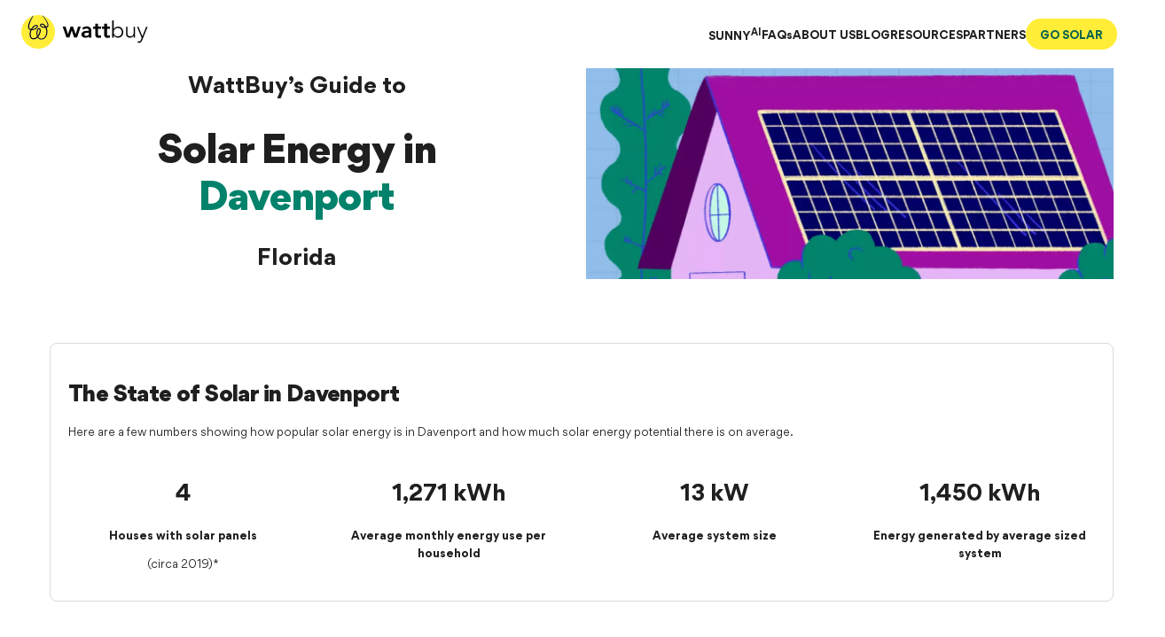

--- FILE ---
content_type: text/html
request_url: https://wattbuy.com/en/solar/florida/davenport/
body_size: 25910
content:
<!DOCTYPE html><html lang="en"><head><meta charSet="utf-8"/><meta content="width=device-width,initial-scale=1" name="viewport"/><meta content="website" property="og:type"/><meta property="og:image" content="https://wattbuy.com/build-static/_assets/biglogo-2BBZ3MFZ.png"/><meta property="og:url" content="https://wattbuy.com/en/solar/florida/davenport/"/><meta property="og:title" content="Guide to Going Solar in Davenport | WattBuy"/><title>Guide to Going Solar in Davenport | WattBuy</title><meta name="description" content="Learn about going solar in Davenport! Find installers and cost estimates and see how much you could save on your electricity bill."/><link rel="icon" href="/build-static/_assets/favicon-YCOHKSOH.png"/><link rel="apple-touch-icon" sizes="180x180" href="/build-static/_assets/apple-touch-icon-6H4G6SPA.png"/><link as="font" crossorigin="anonymous" href="https://wb-fonts.wattbuy.com/fonts/gordita/WOFF2/gorditabold-webfont.woff2" rel="preload" type="font/woff2"/><link as="font" crossorigin="anonymous" href="https://wb-fonts.wattbuy.com/fonts/gordita/WOFF2/gorditaregular-webfont.woff2" rel="preload" type="font/woff2"/><link href="https://wattbuy.com/en/solar/florida/davenport/" rel="canonical"/><link href="https://wattbuy.com/en/solar/florida/davenport/" hrefLang="en" rel="alternate"/><link href="https://wattbuy.com/es/solar/florida/davenport/" hrefLang="es" rel="alternate"/><script defer="" src="https://d4783add3c3c.edge.sdk.awswaf.com/d4783add3c3c/b9bf453db6d4/challenge.js" type="text/javascript"></script><script src="/static/panelmx.js?partner=wattbuy"></script><script src="/static/gtag.js" type="text/javascript"></script><script defer="" src="/static/clrty.js"></script></head><body><script>window.ENV = {"buildTime":"Wed Jan 28 2026 06:45:50 GMT+0000 (Coordinated Universal Time)","env":"prod","externalScriptConfig":"{\"www.google-analytics.com\":\"cfrp-ga-msinfra-gitlab-bot-prod.wattbuy.com\",\"www.googleadservices.com\":\"cfrp-google-ads-msinfra-gitlab-bot-prod.wattbuy.com\"}","hostedPartner":"wattbuy","isBot":true,"isLocal":false,"isMobileViewer":false,"isPartytown":true,"lang":"en","microsite":"static","partner":"wattbuy"}</script><style data-emotion="css-global hucprq">:host,:root,[data-theme]{--chakra-ring-inset:var(--chakra-empty,/*!*/ /*!*/);--chakra-ring-offset-width:0px;--chakra-ring-offset-color:#fff;--chakra-ring-color:rgba(66, 153, 225, 0.6);--chakra-ring-offset-shadow:0 0 #0000;--chakra-ring-shadow:0 0 #0000;--chakra-space-x-reverse:0;--chakra-space-y-reverse:0;--chakra-colors-transparent:transparent;--chakra-colors-current:currentColor;--chakra-colors-black:#1F1F1F;--chakra-colors-white:#fff;--chakra-colors-whiteAlpha-50:rgba(255, 255, 255, 0.04);--chakra-colors-whiteAlpha-100:rgba(255, 255, 255, 0.06);--chakra-colors-whiteAlpha-200:rgba(255, 255, 255, 0.08);--chakra-colors-whiteAlpha-300:rgba(255, 255, 255, 0.16);--chakra-colors-whiteAlpha-400:rgba(255, 255, 255, 0.24);--chakra-colors-whiteAlpha-500:rgba(255, 255, 255, 0.36);--chakra-colors-whiteAlpha-600:rgba(255, 255, 255, 0.48);--chakra-colors-whiteAlpha-700:rgba(255, 255, 255, 0.64);--chakra-colors-whiteAlpha-800:rgba(255, 255, 255, 0.80);--chakra-colors-whiteAlpha-900:rgba(255, 255, 255, 0.92);--chakra-colors-blackAlpha-50:rgba(0, 0, 0, 0.04);--chakra-colors-blackAlpha-100:rgba(0, 0, 0, 0.06);--chakra-colors-blackAlpha-200:rgba(0, 0, 0, 0.08);--chakra-colors-blackAlpha-300:rgba(0, 0, 0, 0.16);--chakra-colors-blackAlpha-400:rgba(0, 0, 0, 0.24);--chakra-colors-blackAlpha-500:rgba(0, 0, 0, 0.36);--chakra-colors-blackAlpha-600:rgba(0, 0, 0, 0.48);--chakra-colors-blackAlpha-700:rgba(0, 0, 0, 0.64);--chakra-colors-blackAlpha-800:rgba(0, 0, 0, 0.80);--chakra-colors-blackAlpha-900:rgba(0, 0, 0, 0.92);--chakra-colors-gray-50:#FAFAFA;--chakra-colors-gray-100:#F6F7F8;--chakra-colors-gray-200:#EEEFF0;--chakra-colors-gray-300:#CBD5E0;--chakra-colors-gray-400:#A0AEC0;--chakra-colors-gray-500:#DADADB;--chakra-colors-gray-600:#4A5568;--chakra-colors-gray-700:#A2A2A3;--chakra-colors-gray-800:#777778;--chakra-colors-gray-850:#656565;--chakra-colors-gray-900:#565656;--chakra-colors-red-50:#FFF0F0;--chakra-colors-red-100:#EC5D5D;--chakra-colors-red-200:#DE3535;--chakra-colors-red-300:#9E0707;--chakra-colors-red-400:#F56565;--chakra-colors-red-500:#E53E3E;--chakra-colors-red-600:#C53030;--chakra-colors-red-700:#9B2C2C;--chakra-colors-red-800:#822727;--chakra-colors-red-900:#63171B;--chakra-colors-orange-50:#FFFAF0;--chakra-colors-orange-100:#FEEBC8;--chakra-colors-orange-200:#FBD38D;--chakra-colors-orange-300:#F6AD55;--chakra-colors-orange-400:#ED8936;--chakra-colors-orange-500:#DD6B20;--chakra-colors-orange-600:#C05621;--chakra-colors-orange-700:#9C4221;--chakra-colors-orange-800:#7B341E;--chakra-colors-orange-900:#652B19;--chakra-colors-yellow-50:#FFFFF0;--chakra-colors-yellow-100:#FEFCBF;--chakra-colors-yellow-200:#FAF089;--chakra-colors-yellow-300:#F6E05E;--chakra-colors-yellow-400:#ECC94B;--chakra-colors-yellow-500:#D69E2E;--chakra-colors-yellow-600:#B7791F;--chakra-colors-yellow-700:#975A16;--chakra-colors-yellow-800:#744210;--chakra-colors-yellow-900:#5F370E;--chakra-colors-green-50:#F0FFF4;--chakra-colors-green-100:#C6F6D5;--chakra-colors-green-200:#9AE6B4;--chakra-colors-green-300:#68D391;--chakra-colors-green-400:#48BB78;--chakra-colors-green-500:#38A169;--chakra-colors-green-600:#2F855A;--chakra-colors-green-700:#276749;--chakra-colors-green-800:#22543D;--chakra-colors-green-900:#1C4532;--chakra-colors-teal-50:#E6FFFA;--chakra-colors-teal-100:#B2F5EA;--chakra-colors-teal-200:#81E6D9;--chakra-colors-teal-300:#4FD1C5;--chakra-colors-teal-400:#38B2AC;--chakra-colors-teal-500:#319795;--chakra-colors-teal-600:#2C7A7B;--chakra-colors-teal-700:#285E61;--chakra-colors-teal-800:#234E52;--chakra-colors-teal-900:#1D4044;--chakra-colors-blue-50:#ebf8ff;--chakra-colors-blue-100:#bee3f8;--chakra-colors-blue-200:#90cdf4;--chakra-colors-blue-300:#63b3ed;--chakra-colors-blue-400:#4299e1;--chakra-colors-blue-500:#3182ce;--chakra-colors-blue-600:#2b6cb0;--chakra-colors-blue-700:#2c5282;--chakra-colors-blue-800:#2a4365;--chakra-colors-blue-900:#1A365D;--chakra-colors-cyan-50:#EDFDFD;--chakra-colors-cyan-100:#C4F1F9;--chakra-colors-cyan-200:#9DECF9;--chakra-colors-cyan-300:#76E4F7;--chakra-colors-cyan-400:#0BC5EA;--chakra-colors-cyan-500:#00B5D8;--chakra-colors-cyan-600:#00A3C4;--chakra-colors-cyan-700:#0987A0;--chakra-colors-cyan-800:#086F83;--chakra-colors-cyan-900:#065666;--chakra-colors-purple-50:#FAF5FF;--chakra-colors-purple-100:#E9D8FD;--chakra-colors-purple-200:#D6BCFA;--chakra-colors-purple-300:#B794F4;--chakra-colors-purple-400:#9F7AEA;--chakra-colors-purple-500:#805AD5;--chakra-colors-purple-600:#6B46C1;--chakra-colors-purple-700:#553C9A;--chakra-colors-purple-800:#44337A;--chakra-colors-purple-900:#322659;--chakra-colors-pink-50:#FFF5F7;--chakra-colors-pink-100:#FED7E2;--chakra-colors-pink-200:#FBB6CE;--chakra-colors-pink-300:#F687B3;--chakra-colors-pink-400:#ED64A6;--chakra-colors-pink-500:#D53F8C;--chakra-colors-pink-600:#B83280;--chakra-colors-pink-700:#97266D;--chakra-colors-pink-800:#702459;--chakra-colors-pink-900:#521B41;--chakra-colors-linkedin-50:#E8F4F9;--chakra-colors-linkedin-100:#CFEDFB;--chakra-colors-linkedin-200:#9BDAF3;--chakra-colors-linkedin-300:#68C7EC;--chakra-colors-linkedin-400:#34B3E4;--chakra-colors-linkedin-500:#00A0DC;--chakra-colors-linkedin-600:#008CC9;--chakra-colors-linkedin-700:#0077B5;--chakra-colors-linkedin-800:#005E93;--chakra-colors-linkedin-900:#004471;--chakra-colors-facebook-50:#E8F4F9;--chakra-colors-facebook-100:#D9DEE9;--chakra-colors-facebook-200:#B7C2DA;--chakra-colors-facebook-300:#6482C0;--chakra-colors-facebook-400:#4267B2;--chakra-colors-facebook-500:#385898;--chakra-colors-facebook-600:#314E89;--chakra-colors-facebook-700:#29487D;--chakra-colors-facebook-800:#223B67;--chakra-colors-facebook-900:#1E355B;--chakra-colors-messenger-50:#D0E6FF;--chakra-colors-messenger-100:#B9DAFF;--chakra-colors-messenger-200:#A2CDFF;--chakra-colors-messenger-300:#7AB8FF;--chakra-colors-messenger-400:#2E90FF;--chakra-colors-messenger-500:#0078FF;--chakra-colors-messenger-600:#0063D1;--chakra-colors-messenger-700:#0052AC;--chakra-colors-messenger-800:#003C7E;--chakra-colors-messenger-900:#002C5C;--chakra-colors-whatsapp-50:#dffeec;--chakra-colors-whatsapp-100:#b9f5d0;--chakra-colors-whatsapp-200:#90edb3;--chakra-colors-whatsapp-300:#65e495;--chakra-colors-whatsapp-400:#3cdd78;--chakra-colors-whatsapp-500:#22c35e;--chakra-colors-whatsapp-600:#179848;--chakra-colors-whatsapp-700:#0c6c33;--chakra-colors-whatsapp-800:#01421c;--chakra-colors-whatsapp-900:#001803;--chakra-colors-twitter-50:#E5F4FD;--chakra-colors-twitter-100:#C8E9FB;--chakra-colors-twitter-200:#A8DCFA;--chakra-colors-twitter-300:#83CDF7;--chakra-colors-twitter-400:#57BBF5;--chakra-colors-twitter-500:#1DA1F2;--chakra-colors-twitter-600:#1A94DA;--chakra-colors-twitter-700:#1681BF;--chakra-colors-twitter-800:#136B9E;--chakra-colors-twitter-900:#0D4D71;--chakra-colors-telegram-50:#E3F2F9;--chakra-colors-telegram-100:#C5E4F3;--chakra-colors-telegram-200:#A2D4EC;--chakra-colors-telegram-300:#7AC1E4;--chakra-colors-telegram-400:#47A9DA;--chakra-colors-telegram-500:#0088CC;--chakra-colors-telegram-600:#007AB8;--chakra-colors-telegram-700:#006BA1;--chakra-colors-telegram-800:#005885;--chakra-colors-telegram-900:#003F5E;--chakra-colors-energy-naturalGas:#00B488;--chakra-colors-energy-coal:#2B053D;--chakra-colors-energy-wind:#A2A2A3;--chakra-colors-energy-nuclear:#DE3535;--chakra-colors-energy-solar:#F8E100;--chakra-colors-energy-petroleum:#92269C;--chakra-colors-energy-hydroelectric:#3638DC;--chakra-colors-energy-biomass:#84B5E6;--chakra-colors-energy-oil:#0089A4;--chakra-colors-energy-geothermal:#FFF3BB;--chakra-colors-energy-otherFossil:#880053;--chakra-colors-brand-core-0:#fff;--chakra-colors-brand-core-900:#1F1F1F;--chakra-colors-brand-primary-100:#FFF3BB;--chakra-colors-brand-primary-400:#FFED37;--chakra-colors-brand-primary-800:#F8E100;--chakra-colors-brand-secondary-50:#ECFBF6;--chakra-colors-brand-secondary-100:#CBF7E0;--chakra-colors-brand-secondary-400:#28D792;--chakra-colors-brand-secondary-500:#28D792;--chakra-colors-brand-secondary-800:#00B488;--chakra-colors-brand-secondary-850:#02826B;--chakra-colors-brand-secondary-900:#0B624D;--chakra-colors-brand-neutral-50:#F1F3FB;--chakra-colors-brand-neutral-100:#EAECF4;--chakra-colors-brand-neutral-200:#DFE1EB;--chakra-colors-brand-neutral-300:#CFD1DF;--chakra-colors-brand-neutral-400:#A7AABA;--chakra-colors-brand-neutral-500:#878999;--chakra-colors-brand-neutral-600:#646776;--chakra-colors-brand-neutral-700:#515362;--chakra-colors-brand-neutral-800:#323543;--chakra-colors-brand-neutral-900:#222633;--chakra-colors-brand-success-50:#CCEDD8;--chakra-colors-brand-success-500:#80CE97;--chakra-colors-brand-success-900:#00A759;--chakra-colors-brand-warning-50:#F8EFCA;--chakra-colors-brand-warning-100:#FFF3BB;--chakra-colors-brand-warning-500:#F4DF83;--chakra-colors-brand-warning-900:#F4CA11;--chakra-colors-brand-error-50:#F7D7DB;--chakra-colors-brand-error-500:#EFA6AF;--chakra-colors-brand-error-900:#DE3C50;--chakra-colors-brand-walmart-50:#0071CE;--chakra-colors-brand-walmart-100:#0071CE;--chakra-colors-brand-walmart-400:#0071CE;--chakra-colors-brand-walmart-500:#0071CE;--chakra-colors-brand-walmart-800:#0071CE;--chakra-colors-brand-walmart-850:#0071CE;--chakra-colors-brand-walmart-900:#0071CE;--chakra-colors-brand-partner-purple-300:#DDB7F0;--chakra-colors-brand-partner-purple-500:#92269C;--chakra-colors-brand-partner-purple-700:#520060;--chakra-colors-brand-partner-purple-900:#2b053d;--chakra-colors-brand-partner-blue:#00045C;--chakra-colors-brand-violet:#3638DC;--chakra-colors-brand-paleViolet:#FAF2FF;--chakra-colors-brand-paleBlue:#E7F3FF;--chakra-colors-brand-coastalBlue:#F1FBFD;--chakra-colors-brand-adamantineBlue:#569BD6;--chakra-colors-partners-redfin-button-hover:#771819;--chakra-colors-partners-redfin-button-main:#DE3341;--chakra-colors-partners-statefarm-button-hover:#B70B18;--chakra-colors-partners-statefarm-button-main:#E90E1E;--chakra-colors-partners-statefarm-gradient:#A4A4A4;--chakra-colors-partners-nextdoor-button-hover:#6DA300;--chakra-colors-partners-nextdoor-button-main:#8ED500;--chakra-colors-partners-walmart-lightBlue:#EBF1F8;--chakra-colors-partners-walmart-darkBlue:#0071CE;--chakra-colors-partners-walmart-darkBlueHover:#1F94F4;--chakra-colors-partners-walmart-button-hover:#FFE095;--chakra-colors-partners-walmart-button-main:#F6C44A;--chakra-borders-none:0;--chakra-borders-1px:1px solid;--chakra-borders-2px:2px solid;--chakra-borders-4px:4px solid;--chakra-borders-8px:8px solid;--chakra-borderWidths-1:1px;--chakra-borderWidths-2:2px;--chakra-borderWidths-3:3px;--chakra-borderWidths-4:4px;--chakra-fonts-heading:gordita,sans-serif;--chakra-fonts-body:gordita,sans-serif;--chakra-fonts-mono:SFMono-Regular,Menlo,Monaco,Consolas,"Liberation Mono","Courier New",monospace;--chakra-fontSizes-3xs:0.45rem;--chakra-fontSizes-2xs:0.625rem;--chakra-fontSizes-xs:0.75rem;--chakra-fontSizes-sm:0.875rem;--chakra-fontSizes-md:1rem;--chakra-fontSizes-lg:1.125rem;--chakra-fontSizes-xl:1.25rem;--chakra-fontSizes-2xl:1.5rem;--chakra-fontSizes-3xl:1.875rem;--chakra-fontSizes-4xl:2.25rem;--chakra-fontSizes-5xl:3rem;--chakra-fontSizes-6xl:3.75rem;--chakra-fontSizes-7xl:5rem;--chakra-fontSizes-8xl:6rem;--chakra-fontSizes-9xl:8rem;--chakra-fontSizes-3xlplus:2rem;--chakra-fontSizes-4xlplus:2.625rem;--chakra-fontSizes-6xlplus:4.125rem;--chakra-fontWeights-hairline:100;--chakra-fontWeights-thin:200;--chakra-fontWeights-light:300;--chakra-fontWeights-normal:400;--chakra-fontWeights-medium:500;--chakra-fontWeights-semibold:600;--chakra-fontWeights-bold:700;--chakra-fontWeights-extrabold:800;--chakra-fontWeights-black:900;--chakra-letterSpacings-tighter:-0.05em;--chakra-letterSpacings-tight:-0.025em;--chakra-letterSpacings-normal:0;--chakra-letterSpacings-wide:0.025em;--chakra-letterSpacings-wider:0.05em;--chakra-letterSpacings-widest:0.1em;--chakra-lineHeights-3:1rem;--chakra-lineHeights-4:1rem;--chakra-lineHeights-5:1.25rem;--chakra-lineHeights-6:1.75rem;--chakra-lineHeights-7:1.875rem;--chakra-lineHeights-8:2rem;--chakra-lineHeights-9:2.25rem;--chakra-lineHeights-10:2.75rem;--chakra-lineHeights-11:3.37rem;--chakra-lineHeights-12:4.25rem;--chakra-lineHeights-13:4.75rem;--chakra-lineHeights-normal:normal;--chakra-lineHeights-none:1;--chakra-lineHeights-shorter:1.25;--chakra-lineHeights-short:1.375;--chakra-lineHeights-base:1.5;--chakra-lineHeights-tall:1.625;--chakra-lineHeights-taller:2;--chakra-radii-none:0;--chakra-radii-sm:0.125rem;--chakra-radii-base:0.25rem;--chakra-radii-md:0.375rem;--chakra-radii-lg:0.5rem;--chakra-radii-xl:0.75rem;--chakra-radii-2xl:1rem;--chakra-radii-3xl:1.5rem;--chakra-radii-full:9999px;--chakra-radii-4xl:2rem;--chakra-space-1:0.25rem;--chakra-space-2:0.5rem;--chakra-space-3:0.75rem;--chakra-space-4:1rem;--chakra-space-5:1.25rem;--chakra-space-6:1.5rem;--chakra-space-7:1.75rem;--chakra-space-8:2rem;--chakra-space-9:2.25rem;--chakra-space-10:2.5rem;--chakra-space-12:3rem;--chakra-space-14:3.5rem;--chakra-space-16:4rem;--chakra-space-20:5rem;--chakra-space-24:6rem;--chakra-space-28:7rem;--chakra-space-32:8rem;--chakra-space-36:9rem;--chakra-space-40:10rem;--chakra-space-44:11rem;--chakra-space-48:12rem;--chakra-space-52:13rem;--chakra-space-56:14rem;--chakra-space-60:15rem;--chakra-space-64:16rem;--chakra-space-72:18rem;--chakra-space-80:20rem;--chakra-space-96:24rem;--chakra-space-px:1px;--chakra-space-0-5:0.125rem;--chakra-space-1-5:0.375rem;--chakra-space-2-5:0.625rem;--chakra-space-3-5:0.875rem;--chakra-shadows-xs:0 0 0 1px rgba(0, 0, 0, 0.05);--chakra-shadows-sm:0 1px 2px 0 rgba(0, 0, 0, 0.05);--chakra-shadows-base:0 1px 3px 0 rgba(0, 0, 0, 0.1),0 1px 2px 0 rgba(0, 0, 0, 0.06);--chakra-shadows-md:0 4px 6px -1px rgba(0, 0, 0, 0.1),0 2px 4px -1px rgba(0, 0, 0, 0.06);--chakra-shadows-lg:0 10px 15px -3px rgba(0, 0, 0, 0.1),0 4px 6px -2px rgba(0, 0, 0, 0.05);--chakra-shadows-xl:0 20px 25px -5px rgba(0, 0, 0, 0.1),0 10px 10px -5px rgba(0, 0, 0, 0.04);--chakra-shadows-2xl:0 25px 50px -12px rgba(0, 0, 0, 0.25);--chakra-shadows-outline:0px 2px 20px rgba(0,0,0,0.04);--chakra-shadows-inner:inset 0 2px 4px 0 rgba(0,0,0,0.06);--chakra-shadows-none:none;--chakra-shadows-dark-lg:rgba(0, 0, 0, 0.1) 0px 0px 0px 1px,rgba(0, 0, 0, 0.2) 0px 5px 10px,rgba(0, 0, 0, 0.4) 0px 15px 40px;--chakra-shadows-grayFullBleed:0 0 0 100vmax var(--chakra-colors-gray-100);--chakra-sizes-1:0.25rem;--chakra-sizes-2:0.5rem;--chakra-sizes-3:0.75rem;--chakra-sizes-4:1rem;--chakra-sizes-5:1.25rem;--chakra-sizes-6:1.5rem;--chakra-sizes-7:1.75rem;--chakra-sizes-8:2rem;--chakra-sizes-9:2.25rem;--chakra-sizes-10:2.5rem;--chakra-sizes-12:3rem;--chakra-sizes-14:3.5rem;--chakra-sizes-16:4rem;--chakra-sizes-20:5rem;--chakra-sizes-24:6rem;--chakra-sizes-28:7rem;--chakra-sizes-32:8rem;--chakra-sizes-36:9rem;--chakra-sizes-40:10rem;--chakra-sizes-44:11rem;--chakra-sizes-48:12rem;--chakra-sizes-52:13rem;--chakra-sizes-56:14rem;--chakra-sizes-60:15rem;--chakra-sizes-64:16rem;--chakra-sizes-72:18rem;--chakra-sizes-80:20rem;--chakra-sizes-96:24rem;--chakra-sizes-px:1px;--chakra-sizes-0-5:0.125rem;--chakra-sizes-1-5:0.375rem;--chakra-sizes-2-5:0.625rem;--chakra-sizes-3-5:0.875rem;--chakra-sizes-max:max-content;--chakra-sizes-min:min-content;--chakra-sizes-full:100%;--chakra-sizes-3xs:14rem;--chakra-sizes-2xs:16rem;--chakra-sizes-xs:20rem;--chakra-sizes-sm:24rem;--chakra-sizes-md:28rem;--chakra-sizes-lg:32rem;--chakra-sizes-xl:36rem;--chakra-sizes-2xl:42rem;--chakra-sizes-3xl:48rem;--chakra-sizes-4xl:56rem;--chakra-sizes-5xl:64rem;--chakra-sizes-6xl:72rem;--chakra-sizes-7xl:80rem;--chakra-sizes-8xl:90rem;--chakra-sizes-prose:60ch;--chakra-sizes-container-sm:640px;--chakra-sizes-container-md:768px;--chakra-sizes-container-lg:1024px;--chakra-sizes-container-xl:1280px;--chakra-zIndices-hide:-1;--chakra-zIndices-auto:auto;--chakra-zIndices-base:0;--chakra-zIndices-docked:10;--chakra-zIndices-dropdown:1000;--chakra-zIndices-sticky:1100;--chakra-zIndices-banner:1200;--chakra-zIndices-overlay:1300;--chakra-zIndices-modal:1400;--chakra-zIndices-popover:1500;--chakra-zIndices-skipLink:1600;--chakra-zIndices-toast:1700;--chakra-zIndices-tooltip:1800;--chakra-transition-property-common:background-color,border-color,color,fill,stroke,opacity,box-shadow,transform;--chakra-transition-property-colors:background-color,border-color,color,fill,stroke;--chakra-transition-property-dimensions:width,height;--chakra-transition-property-position:left,right,top,bottom;--chakra-transition-property-background:background-color,background-image,background-position;--chakra-transition-easing-ease-in:cubic-bezier(0.4, 0, 1, 1);--chakra-transition-easing-ease-out:cubic-bezier(0, 0, 0.2, 1);--chakra-transition-easing-ease-in-out:cubic-bezier(0.4, 0, 0.2, 1);--chakra-transition-duration-ultra-fast:50ms;--chakra-transition-duration-faster:100ms;--chakra-transition-duration-fast:150ms;--chakra-transition-duration-normal:200ms;--chakra-transition-duration-slow:300ms;--chakra-transition-duration-slower:400ms;--chakra-transition-duration-ultra-slow:500ms;--chakra-blur-none:0;--chakra-blur-sm:4px;--chakra-blur-base:8px;--chakra-blur-md:12px;--chakra-blur-lg:16px;--chakra-blur-xl:24px;--chakra-blur-2xl:40px;--chakra-blur-3xl:64px;--chakra-breakpoints-base:0em;--chakra-breakpoints-sm:30em;--chakra-breakpoints-md:48em;--chakra-breakpoints-lg:62em;--chakra-breakpoints-xl:80em;--chakra-breakpoints-2xl:96em;}.chakra-ui-light :host:not([data-theme]),.chakra-ui-light :root:not([data-theme]),.chakra-ui-light [data-theme]:not([data-theme]),[data-theme=light] :host:not([data-theme]),[data-theme=light] :root:not([data-theme]),[data-theme=light] [data-theme]:not([data-theme]),:host[data-theme=light],:root[data-theme=light],[data-theme][data-theme=light]{--chakra-colors-chakra-body-text:var(--chakra-colors-gray-800);--chakra-colors-chakra-body-bg:var(--chakra-colors-white);--chakra-colors-chakra-border-color:var(--chakra-colors-gray-200);--chakra-colors-chakra-inverse-text:var(--chakra-colors-white);--chakra-colors-chakra-subtle-bg:var(--chakra-colors-gray-100);--chakra-colors-chakra-subtle-text:var(--chakra-colors-gray-600);--chakra-colors-chakra-placeholder-color:var(--chakra-colors-gray-500);}.chakra-ui-dark :host:not([data-theme]),.chakra-ui-dark :root:not([data-theme]),.chakra-ui-dark [data-theme]:not([data-theme]),[data-theme=dark] :host:not([data-theme]),[data-theme=dark] :root:not([data-theme]),[data-theme=dark] [data-theme]:not([data-theme]),:host[data-theme=dark],:root[data-theme=dark],[data-theme][data-theme=dark]{--chakra-colors-chakra-body-text:var(--chakra-colors-whiteAlpha-900);--chakra-colors-chakra-body-bg:var(--chakra-colors-gray-800);--chakra-colors-chakra-border-color:var(--chakra-colors-whiteAlpha-300);--chakra-colors-chakra-inverse-text:var(--chakra-colors-gray-800);--chakra-colors-chakra-subtle-bg:var(--chakra-colors-gray-700);--chakra-colors-chakra-subtle-text:var(--chakra-colors-gray-400);--chakra-colors-chakra-placeholder-color:var(--chakra-colors-whiteAlpha-400);}</style><style data-emotion="css-global fubdgu">html{line-height:1.5;-webkit-text-size-adjust:100%;font-family:system-ui,sans-serif;-webkit-font-smoothing:antialiased;text-rendering:optimizeLegibility;-moz-osx-font-smoothing:grayscale;touch-action:manipulation;}body{position:relative;min-height:100%;margin:0;font-feature-settings:"kern";}:where(*, *::before, *::after){border-width:0;border-style:solid;box-sizing:border-box;word-wrap:break-word;}main{display:block;}hr{border-top-width:1px;box-sizing:content-box;height:0;overflow:visible;}:where(pre, code, kbd,samp){font-family:SFMono-Regular,Menlo,Monaco,Consolas,monospace;font-size:1em;}a{background-color:transparent;color:inherit;-webkit-text-decoration:inherit;text-decoration:inherit;}abbr[title]{border-bottom:none;-webkit-text-decoration:underline;text-decoration:underline;-webkit-text-decoration:underline dotted;-webkit-text-decoration:underline dotted;text-decoration:underline dotted;}:where(b, strong){font-weight:bold;}small{font-size:80%;}:where(sub,sup){font-size:75%;line-height:0;position:relative;vertical-align:baseline;}sub{bottom:-0.25em;}sup{top:-0.5em;}img{border-style:none;}:where(button, input, optgroup, select, textarea){font-family:inherit;font-size:100%;line-height:1.15;margin:0;}:where(button, input){overflow:visible;}:where(button, select){text-transform:none;}:where(
          button::-moz-focus-inner,
          [type="button"]::-moz-focus-inner,
          [type="reset"]::-moz-focus-inner,
          [type="submit"]::-moz-focus-inner
        ){border-style:none;padding:0;}fieldset{padding:0.35em 0.75em 0.625em;}legend{box-sizing:border-box;color:inherit;display:table;max-width:100%;padding:0;white-space:normal;}progress{vertical-align:baseline;}textarea{overflow:auto;}:where([type="checkbox"], [type="radio"]){box-sizing:border-box;padding:0;}input[type="number"]::-webkit-inner-spin-button,input[type="number"]::-webkit-outer-spin-button{-webkit-appearance:none!important;}input[type="number"]{-moz-appearance:textfield;}input[type="search"]{-webkit-appearance:textfield;outline-offset:-2px;}input[type="search"]::-webkit-search-decoration{-webkit-appearance:none!important;}::-webkit-file-upload-button{-webkit-appearance:button;font:inherit;}details{display:block;}summary{display:-webkit-box;display:-webkit-list-item;display:-ms-list-itembox;display:list-item;}template{display:none;}[hidden]{display:none!important;}:where(
          blockquote,
          dl,
          dd,
          h1,
          h2,
          h3,
          h4,
          h5,
          h6,
          hr,
          figure,
          p,
          pre
        ){margin:0;}button{background:transparent;padding:0;}fieldset{margin:0;padding:0;}:where(ol, ul){margin:0;padding:0;}textarea{resize:vertical;}:where(button, [role="button"]){cursor:pointer;}button::-moz-focus-inner{border:0!important;}table{border-collapse:collapse;}:where(h1, h2, h3, h4, h5, h6){font-size:inherit;font-weight:inherit;}:where(button, input, optgroup, select, textarea){padding:0;line-height:inherit;color:inherit;}:where(img, svg, video, canvas, audio, iframe, embed, object){display:block;}:where(img, video){max-width:100%;height:auto;}[data-js-focus-visible] :focus:not([data-focus-visible-added]):not(
          [data-focus-visible-disabled]
        ){outline:none;box-shadow:none;}select::-ms-expand{display:none;}:root,:host{--chakra-vh:100vh;}@supports (height: -webkit-fill-available){:root,:host{--chakra-vh:-webkit-fill-available;}}@supports (height: -moz-fill-available){:root,:host{--chakra-vh:-moz-fill-available;}}@supports (height: 100dvh){:root,:host{--chakra-vh:100dvh;}}</style><style data-emotion="css-global 16gycfh">body{font-family:var(--chakra-fonts-body);color:var(--chakra-colors-black);background:var(--chakra-colors-chakra-body-bg);transition-property:background-color;transition-duration:var(--chakra-transition-duration-normal);line-height:var(--chakra-lineHeights-base);font-size:var(--chakra-fontSizes-xs);}@media screen and (min-width: 30em){body{font-size:var(--chakra-fontSizes-sm);}}*::-webkit-input-placeholder{color:var(--chakra-colors-chakra-placeholder-color);}*::-moz-placeholder{color:var(--chakra-colors-chakra-placeholder-color);}*:-ms-input-placeholder{color:var(--chakra-colors-chakra-placeholder-color);}*::placeholder{color:var(--chakra-colors-chakra-placeholder-color);}*,*::before,::after{border-color:var(--chakra-colors-chakra-border-color);}::-webkit-input-placeholder{color:var(--chakra-colors-gray-800);}::-moz-placeholder{color:var(--chakra-colors-gray-800);}:-ms-input-placeholder{color:var(--chakra-colors-gray-800);}::placeholder{color:var(--chakra-colors-gray-800);}.page-header button>svg{display:inline;}.blog-content a,.blog-snippet a,.chat-content a{color:var(--chakra-colors-brand-secondary-900);-webkit-text-decoration:underline;text-decoration:underline;}.blog-content p{margin-top:var(--chakra-space-6);line-height:var(--chakra-lineHeights-7);}.blog-content img{margin-top:var(--chakra-space-8);margin-bottom:var(--chakra-space-8);}.chat-content ul,.chat-content ol{-webkit-padding-start:var(--chakra-space-4);padding-inline-start:var(--chakra-space-4);-webkit-padding-end:var(--chakra-space-4);padding-inline-end:var(--chakra-space-4);margin-top:var(--chakra-space-4);margin-left:var(--chakra-space-4);}.chat-content ol li ul{padding-bottom:var(--chakra-space-4);}.chat-content p{margin-top:var(--chakra-space-4);}.chat-content>:first-child,.chat-content li p{margin-top:0px;}.chakra-button{text-transform:uppercase;}.offer-spotlight-form-wrapper button[disabled],.offer-spotlight-form-wrapper button[aria-disabled=true],.offer-spotlight-form-wrapper button[data-disabled]{background:var(--chakra-colors-brand-secondary-100);color:var(--chakra-colors-brand-secondary-800);}.offer-spotlight-form-wrapper button:hover[disabled],.offer-spotlight-form-wrapper button[data-hover][disabled],.offer-spotlight-form-wrapper button:hover[aria-disabled=true],.offer-spotlight-form-wrapper button[data-hover][aria-disabled=true],.offer-spotlight-form-wrapper button:hover[data-disabled],.offer-spotlight-form-wrapper button[data-hover][data-disabled]{background:var(--chakra-colors-brand-secondary-100);color:var(--chakra-colors-brand-secondary-800);}</style><style data-emotion="css-global e7nefw">@font-face{font-family:'gordita';src:url('https://wb-fonts.wattbuy.com/fonts/gordita/EOT/gorditablackitalic-webfont.eot');src:url('https://wb-fonts.wattbuy.com/fonts/gordita/EOT/gorditablackitalic-webfont.eot?#iefix') format('embedded-opentype'),url('https://wb-fonts.wattbuy.com/fonts/gordita/WOFF2/gorditablackitalic-webfont.woff2') format('woff2'),url('https://wb-fonts.wattbuy.com/fonts/gordita/WOFF/gorditablackitalic-webfont.woff') format('woff'),url('https://wb-fonts.wattbuy.com/fonts/gordita/TTF/gorditablackitalic-webfont.ttf') format('truetype'),url('https://wb-fonts.wattbuy.com/fonts/gordita/SVG/gorditablackitalic-webfont.svg#gorditablack_italic') format('svg');font-weight:900;font-style:italic;font-display:swap;}@font-face{font-family:'gordita';src:url('https://wb-fonts.wattbuy.com/fonts/gordita/EOT/gorditamedium-webfont.eot');src:url('https://wb-fonts.wattbuy.com/fonts/gordita/EOT/gorditamedium-webfont.eot?#iefix') format('embedded-opentype'),url('https://wb-fonts.wattbuy.com/fonts/gordita/WOFF2/gorditamedium-webfont.woff2') format('woff2'),url('https://wb-fonts.wattbuy.com/fonts/gordita/WOFF/gorditamedium-webfont.woff') format('woff'),url('https://wb-fonts.wattbuy.com/fonts/gordita/TTF/gorditamedium-webfont.ttf') format('truetype'),url('https://wb-fonts.wattbuy.com/fonts/gordita/SVG/gorditamedium-webfont.svg#gorditamedium') format('svg');font-weight:600;font-style:normal;font-display:swap;}@font-face{font-family:'gordita';src:url('https://wb-fonts.wattbuy.com/fonts/gordita/EOT/gorditablack-webfont.eot');src:url('https://wb-fonts.wattbuy.com/fonts/gordita/EOT/gorditablack-webfont.eot?#iefix') format('embedded-opentype'),url('https://wb-fonts.wattbuy.com/fonts/gordita/WOFF2/gorditablack-webfont.woff2') format('woff2'),url('https://wb-fonts.wattbuy.com/fonts/gordita/WOFF/gorditablack-webfont.woff') format('woff'),url('https://wb-fonts.wattbuy.com/fonts/gordita/TTF/gorditablack-webfont.ttf') format('truetype'),url('https://wb-fonts.wattbuy.com/fonts/gordita/SVG/gorditablack-webfont.svg#gorditablack') format('svg');font-weight:900;font-style:normal;font-display:swap;}@font-face{font-family:'gordita';src:url('https://wb-fonts.wattbuy.com/fonts/gordita/EOT/gorditabold-webfont.eot');src:url('https://wb-fonts.wattbuy.com/fonts/gordita/EOT/gorditabold-webfont.eot?#iefix') format('embedded-opentype'),url('https://wb-fonts.wattbuy.com/fonts/gordita/WOFF2/gorditabold-webfont.woff2') format('woff2'),url('https://wb-fonts.wattbuy.com/fonts/gordita/WOFF/gorditabold-webfont.woff') format('woff'),url('https://wb-fonts.wattbuy.com/fonts/gordita/TTF/gorditabold-webfont.ttf') format('truetype'),url('https://wb-fonts.wattbuy.com/fonts/gordita/SVG/gorditabold-webfont.svg#gorditabold') format('svg');font-weight:700;font-style:normal;font-display:swap;}@font-face{font-family:'gordita';src:url('https://wb-fonts.wattbuy.com/fonts/gordita/EOT/gorditamediumitalic-webfont.eot');src:url('https://wb-fonts.wattbuy.com/fonts/gordita/EOT/gorditamediumitalic-webfont.eot?#iefix') format('embedded-opentype'),url('https://wb-fonts.wattbuy.com/fonts/gordita/WOFF2/gorditamediumitalic-webfont.woff2') format('woff2'),url('https://wb-fonts.wattbuy.com/fonts/gordita/WOFF/gorditamediumitalic-webfont.woff') format('woff'),url('https://wb-fonts.wattbuy.com/fonts/gordita/TTF/gorditamediumitalic-webfont.ttf') format('truetype'),url('https://wb-fonts.wattbuy.com/fonts/gordita/SVG/gorditamediumitalic-webfont.svg#gorditamedium_italic') format('svg');font-weight:600;font-style:italic;font-display:swap;}@font-face{font-family:'gordita';src:url('https://wb-fonts.wattbuy.com/fonts/gordita/EOT/gorditaregular-webfont.eot');src:url('https://wb-fonts.wattbuy.com/fonts/gordita/EOT/gorditaregular-webfont.eot?#iefix') format('embedded-opentype'),url('https://wb-fonts.wattbuy.com/fonts/gordita/WOFF2/gorditaregular-webfont.woff2') format('woff2'),url('https://wb-fonts.wattbuy.com/fonts/gordita/WOFF/gorditaregular-webfont.woff') format('woff'),url('https://wb-fonts.wattbuy.com/fonts/gordita/TTF/gorditaregular-webfont.ttf') format('truetype'),url('https://wb-fonts.wattbuy.com/fonts/gordita/SVG/gorditaregular-webfont.svg#gorditaregular') format('svg');font-weight:500;font-style:normal;font-display:swap;}@font-face{font-family:'gordita';src:url('https://wb-fonts.wattbuy.com/fonts/gordita/EOT/gorditalight-webfont.eot');src:url('https://wb-fonts.wattbuy.com/fonts/gordita/EOT/gorditalight-webfont.eot?#iefix') format('embedded-opentype'),url('https://wb-fonts.wattbuy.com/fonts/gordita/WOFF2/gorditalight-webfont.woff2') format('woff2'),url('https://wb-fonts.wattbuy.com/fonts/gordita/WOFF/gorditalight-webfont.woff') format('woff'),url('https://wb-fonts.wattbuy.com/fonts/gordita/TTF/gorditalight-webfont.ttf') format('truetype'),url('https://wb-fonts.wattbuy.com/fonts/gordita/SVG/gorditalight-webfont.svg#gorditalight') format('svg');font-weight:200;font-style:normal;font-display:swap;}@font-face{font-family:'gordita';src:url('https://wb-fonts.wattbuy.com/fonts/gordita/EOT/gorditalightitalic-webfont.eot');src:url('https://wb-fonts.wattbuy.com/fonts/gordita/EOT/gorditalightitalic-webfont.eot?#iefix') format('embedded-opentype'),url('https://wb-fonts.wattbuy.com/fonts/gordita/WOFF2/gorditalightitalic-webfont.woff2') format('woff2'),url('https://wb-fonts.wattbuy.com/fonts/gordita/WOFF/gorditalightitalic-webfont.woff') format('woff'),url('https://wb-fonts.wattbuy.com/fonts/gordita/TTF/gorditalightitalic-webfont.ttf') format('truetype'),url('https://wb-fonts.wattbuy.com/fonts/gordita/SVG/gorditalightitalic-webfont.svg#gorditalight_italic') format('svg');font-weight:200;font-style:italic;font-display:swap;}@font-face{font-family:'gordita';src:url('https://wb-fonts.wattbuy.com/fonts/gordita/EOT/gorditaregularitalic-webfont.eot');src:url('https://wb-fonts.wattbuy.com/fonts/gordita/EOT/gorditaregularitalic-webfont.eot?#iefix') format('embedded-opentype'),url('https://wb-fonts.wattbuy.com/fonts/gordita/WOFF2/gorditaregularitalic-webfont.woff2') format('woff2'),url('https://wb-fonts.wattbuy.com/fonts/gordita/WOFF/gorditaregularitalic-webfont.woff') format('woff'),url('https://wb-fonts.wattbuy.com/fonts/gordita/TTF/gorditaregularitalic-webfont.ttf') format('truetype'),url('https://wb-fonts.wattbuy.com/fonts/gordita/SVG/gorditaregularitalic-webfont.svg#gorditaregular_italic') format('svg');font-weight:500;font-style:italic;font-display:swap;}@font-face{font-family:'gordita';src:url('https://wb-fonts.wattbuy.com/fonts/gordita/EOT/gorditabolditalic-webfont.eot');src:url('https://wb-fonts.wattbuy.com/fonts/gordita/EOT/gorditabolditalic-webfont.eot?#iefix') format('embedded-opentype'),url('https://wb-fonts.wattbuy.com/fonts/gordita/WOFF2/gorditabolditalic-webfont.woff2') format('woff2'),url('https://wb-fonts.wattbuy.com/fonts/gordita/WOFF/gorditabolditalic-webfont.woff') format('woff'),url('https://wb-fonts.wattbuy.com/fonts/gordita/TTF/gorditabolditalic-webfont.ttf') format('truetype'),url('https://wb-fonts.wattbuy.com/fonts/gordita/SVG/gorditabolditalic-webfont.svg#gorditabold_italic') format('svg');font-weight:700;font-style:italic;font-display:swap;}@font-face{font-family:'gordita-bold';src:url('https://wb-fonts.wattbuy.com/fonts/gordita/EOT/gorditabold-webfont.eot');src:url('https://wb-fonts.wattbuy.com/fonts/gordita/EOT/gorditabold-webfont.eot?#iefix') format('embedded-opentype'),url('https://wb-fonts.wattbuy.com/fonts/gordita/WOFF2/gorditabold-webfont.woff2') format('woff2'),url('https://wb-fonts.wattbuy.com/fonts/gordita/WOFF/gorditabold-webfont.woff') format('woff'),url('https://wb-fonts.wattbuy.com/fonts/gordita/TTF/gorditabold-webfont.ttf') format('truetype'),url('https://wb-fonts.wattbuy.com/fonts/gordita/SVG/gorditabold-webfont.svg#gorditabold') format('svg');font-weight:900;font-style:normal;font-display:swap;}@font-face{font-family:Unbounded;src:url('https://wb-fonts.wattbuy.com/fonts/unbounded/woff2/Unbounded-ExtraLight.woff2') format('woff2'),url('https://wb-fonts.wattbuy.com/fonts/unbounded/ttf/Unbounded-ExtraLight.ttf') format('truetype');font-weight:200;font-style:normal;font-display:block;}@font-face{font-family:Unbounded;src:url('https://wb-fonts.wattbuy.com/fonts/unbounded/woff2/Unbounded-Light.woff2') format('woff2'),url('https://wb-fonts.wattbuy.com/fonts/unbounded/ttf/Unbounded-Light.ttf') format('truetype');font-weight:300;font-style:normal;font-display:block;}@font-face{font-family:Unbounded;src:url('https://wb-fonts.wattbuy.com/fonts/unbounded/woff2/Unbounded-Regular.woff2') format('woff2'),url('https://wb-fonts.wattbuy.com/fonts/unbounded/ttf/Unbounded-Regular.ttf') format('truetype');font-weight:400;font-style:normal;font-display:block;}@font-face{font-family:Unbounded;src:url('https://wb-fonts.wattbuy.com/fonts/unbounded/woff2/Unbounded-Medium.woff2') format('woff2'),url('https://wb-fonts.wattbuy.com/fonts/unbounded/ttf/Unbounded-Medium.ttf') format('truetype');font-weight:500;font-style:normal;font-display:block;}@font-face{font-family:Unbounded;src:url('https://wb-fonts.wattbuy.com/fonts/unbounded/woff2/Unbounded-Bold.woff2') format('woff2'),url('https://wb-fonts.wattbuy.com/fonts/unbounded/ttf/Unbounded-Bold.ttf') format('truetype');font-weight:700;font-style:normal;font-display:block;}@font-face{font-family:Unbounded;src:url('https://wb-fonts.wattbuy.com/fonts/unbounded/woff2/Unbounded-Black.woff2') format('woff2'),url('https://wb-fonts.wattbuy.com/fonts/unbounded/ttf/Unbounded-Black.ttf') format('truetype');font-weight:900;font-style:normal;font-display:block;}@font-face{font-family:'Plus Jakarta Sans';src:url('https://wb-fonts.wattbuy.com/fonts/plus-jakarta-sans/PlusJakartaSans-ExtraLight.woff2') format('woff2'),url('https://wb-fonts.wattbuy.com/fonts/plus-jakarta-sans/PlusJakartaSans-ExtraLight.ttf') format('truetype');font-weight:200;font-style:normal;font-display:swap;}@font-face{font-family:'Plus Jakarta Sans';src:url('https://wb-fonts.wattbuy.com/fonts/plus-jakarta-sans/PlusJakartaSans-ExtraLightItalic.woff2') format('woff2'),url('https://wb-fonts.wattbuy.com/fonts/plus-jakarta-sans/PlusJakartaSans-ExtraLightItalic.ttf') format('truetype');font-weight:200;font-style:italic;font-display:swap;}@font-face{font-family:'Plus Jakarta Sans';src:url('https://wb-fonts.wattbuy.com/fonts/plus-jakarta-sans/PlusJakartaSans-Light.woff2') format('woff2'),url('https://wb-fonts.wattbuy.com/fonts/plus-jakarta-sans/PlusJakartaSans-Light.ttf') format('truetype');font-weight:300;font-style:normal;font-display:swap;}@font-face{font-family:'Plus Jakarta Sans';src:url('https://wb-fonts.wattbuy.com/fonts/plus-jakarta-sans/PlusJakartaSans-LightItalic.woff2') format('woff2'),url('https://wb-fonts.wattbuy.com/fonts/plus-jakarta-sans/PlusJakartaSans-LightItalic.ttf') format('truetype');font-weight:300;font-style:italic;font-display:swap;}@font-face{font-family:'Plus Jakarta Sans';src:url('https://wb-fonts.wattbuy.com/fonts/plus-jakarta-sans/PlusJakartaSans-Regular.woff2') format('woff2'),url('https://wb-fonts.wattbuy.com/fonts/plus-jakarta-sans/PlusJakartaSans-Regular.ttf') format('truetype');font-weight:400;font-style:normal;font-display:swap;}@font-face{font-family:'Plus Jakarta Sans';src:url('https://wb-fonts.wattbuy.com/fonts/plus-jakarta-sans/PlusJakartaSans-Italic.woff2') format('woff2'),url('https://wb-fonts.wattbuy.com/fonts/plus-jakarta-sans/PlusJakartaSans-Italic.ttf') format('truetype');font-weight:400;font-style:italic;font-display:swap;}@font-face{font-family:'Plus Jakarta Sans';src:url('https://wb-fonts.wattbuy.com/fonts/plus-jakarta-sans/PlusJakartaSans-Medium.woff2') format('woff2'),url('https://wb-fonts.wattbuy.com/fonts/plus-jakarta-sans/PlusJakartaSans-Medium.ttf') format('truetype');font-weight:500;font-style:normal;font-display:swap;}@font-face{font-family:'Plus Jakarta Sans';src:url('https://wb-fonts.wattbuy.com/fonts/plus-jakarta-sans/PlusJakartaSans-MediumItalic.woff2') format('woff2'),url('https://wb-fonts.wattbuy.com/fonts/plus-jakarta-sans/PlusJakartaSans-MediumItalic.ttf') format('truetype');font-weight:500;font-style:italic;font-display:swap;}@font-face{font-family:'Plus Jakarta Sans';src:url('https://wb-fonts.wattbuy.com/fonts/plus-jakarta-sans/PlusJakartaSans-SemiBold.woff2') format('woff2'),url('https://wb-fonts.wattbuy.com/fonts/plus-jakarta-sans/PlusJakartaSans-SemiBold.ttf') format('truetype');font-weight:600;font-style:normal;font-display:swap;}@font-face{font-family:'Plus Jakarta Sans';src:url('https://wb-fonts.wattbuy.com/fonts/plus-jakarta-sans/PlusJakartaSans-SemiBoldItalic.woff2') format('woff2'),url('https://wb-fonts.wattbuy.com/fonts/plus-jakarta-sans/PlusJakartaSans-SemiBoldItalic.ttf') format('truetype');font-weight:600;font-style:italic;font-display:swap;}@font-face{font-family:'Plus Jakarta Sans';src:url('https://wb-fonts.wattbuy.com/fonts/plus-jakarta-sans/PlusJakartaSans-Bold.woff2') format('woff2'),url('https://wb-fonts.wattbuy.com/fonts/plus-jakarta-sans/PlusJakartaSans-Bold.ttf') format('truetype');font-weight:700;font-style:normal;font-display:swap;}@font-face{font-family:'Plus Jakarta Sans';src:url('https://wb-fonts.wattbuy.com/fonts/plus-jakarta-sans/PlusJakartaSans-BoldItalic.woff2') format('woff2'),url('https://wb-fonts.wattbuy.com/fonts/plus-jakarta-sans/PlusJakartaSans-BoldItalic.ttf') format('truetype');font-weight:700;font-style:italic;font-display:swap;}@font-face{font-family:'Plus Jakarta Sans';src:url('https://wb-fonts.wattbuy.com/fonts/plus-jakarta-sans/PlusJakartaSans-ExtraBold.woff2') format('woff2'),url('https://wb-fonts.wattbuy.com/fonts/plus-jakarta-sans/PlusJakartaSans-ExtraBold.ttf') format('truetype');font-weight:800;font-style:normal;font-display:swap;}@font-face{font-family:'Plus Jakarta Sans';src:url('https://wb-fonts.wattbuy.com/fonts/plus-jakarta-sans/PlusJakartaSans-ExtraBoldItalic.woff2') format('woff2'),url('https://wb-fonts.wattbuy.com/fonts/plus-jakarta-sans/PlusJakartaSans-ExtraBoldItalic.ttf') format('truetype');font-weight:800;font-style:italic;font-display:swap;}@font-face{font-family:'Plus Jakarta Sans';src:url('https://wb-fonts.wattbuy.com/fonts/plus-jakarta-sans/PlusJakartaSans-VariableFont_wght.ttf') format('truetype');font-weight:100 900;font-style:normal;font-display:swap;}@font-face{font-family:'Plus Jakarta Sans';src:url('https://wb-fonts.wattbuy.com/fonts/plus-jakarta-sans/PlusJakartaSans-Italic-VariableFont_wght.ttf') format('truetype');font-weight:100 900;font-style:italic;font-display:swap;}</style><style data-emotion="css eh128n">.css-eh128n{display:-webkit-box;display:-webkit-flex;display:-ms-flexbox;display:flex;-webkit-box-flex-wrap:nowrap;-webkit-flex-wrap:nowrap;-ms-flex-wrap:nowrap;flex-wrap:nowrap;background:var(--chakra-colors-white);padding-left:var(--chakra-space-2);padding-right:var(--chakra-space-1);padding-top:var(--chakra-space-4);padding-bottom:var(--chakra-space-4);position:-webkit-sticky;position:sticky;z-index:99;top:0px;}@media screen and (min-width: 30em){.css-eh128n{padding-left:var(--chakra-space-6);padding-right:var(--chakra-space-5);}}</style><header class="page-header css-eh128n"><style data-emotion="css 13pmxen">.css-13pmxen{display:-webkit-box;display:-webkit-flex;display:-ms-flexbox;display:flex;-webkit-flex:1;-ms-flex:1;flex:1;}</style><div align="center" justify="center" class="css-13pmxen"><style data-emotion="css tubpw5">.css-tubpw5{transition-property:var(--chakra-transition-property-common);transition-duration:var(--chakra-transition-duration-fast);transition-timing-function:var(--chakra-transition-easing-ease-out);cursor:pointer;-webkit-text-decoration:none;text-decoration:none;outline:2px solid transparent;outline-offset:2px;color:var(--chakra-colors-brand-secondary-900);font-weight:700;}.css-tubpw5:hover,.css-tubpw5[data-hover]{-webkit-text-decoration:underline;text-decoration:underline;}.css-tubpw5:focus-visible,.css-tubpw5[data-focus-visible]{box-shadow:0px 0px 0px 2px #D1E4E1;border-color:var(--chakra-colors-brand-secondary-800);}</style><a class="chakra-link css-tubpw5" href="/" title="Go to the WattBuy Homepage"><style data-emotion="css 23glfp">.css-23glfp{height:var(--chakra-sizes-10);}</style><svg alt="Go to the WattBuy Homepage" viewBox="0 0 179 50" class="css-23glfp"><g fill="#000"><path d="m76.8333 28.3363-3.8085-10.8098h-3.3652l-3.7449 10.7463-3.3652-10.7463h-4.0594s3.4907 10.2385 5.2051 15.1992h4.3169l3.2381-9.7927s2.1576 6.6142 3.2381 9.7927h4.3169l5.1415-15.1992h-3.8118z"></path><path d="m98.9263 23.9486c.0105-.4669-.0107-.934-.0636-1.398-.0804-1.1974-.5431-2.3376-1.32-3.2532-.7769-.9157-1.8273-1.5585-2.9969-1.8344-2.0917-.5069-4.2956-.259-6.222.6999l-.3796.1904c-.445.2539-.8899.5094-1.2712.7633-.0619.0635-.6975.4443-.6975.4443.6356.7633 1.2695 1.4631 1.8399 2.2264.1906-.1269.3161-.1904.5017-.3173.5957-.3745 1.2356-.6735 1.9051-.8903 1.1474-.4036 2.3948-.4258 3.5559-.0635.6975.2539 1.2059.6982 1.3966 1.398.1254.3825.1254.7633.1907 1.2076v.319c-.447-.0122-.8943.009-1.3381.0635-1.1424.0635-2.2847.0635-3.4271.1269-1.154.0783-2.2688.4504-3.2381 1.0807-1.0625.6099-1.8707 1.58-2.278 2.7342-.4449 1.1458-.3178 2.2899.3796 3.3705.5966.942 1.4906 1.6584 2.5407 2.036 1.4406.4332 2.9633.5202 4.444.2539 1.0315-.1777 1.9839-.6661 2.7296-1.3996.0636-.0635.1255-.0635.2543-.127v1.5266h3.4906v-9.1579zm-3.7449 4.7067c-.1371.3435-.3552.6488-.6356.8903-.4982.4314-1.0896.7419-1.7279.9074-.6383.1654-1.3063.1812-1.9518.0463-.5705-.1306-1.0831-.4431-1.4601-.8903-.2527-.3196-.3847-.7177-.3731-1.1247s.1662-.797.4366-1.1017c.4433-.5011 1.0789-.7616 1.7128-.8902 1.3624-.2342 2.7439-.3404 4.1262-.3174.0652 0 .0652 0 .1907.0635-.0636.8217-.0636 1.6569-.3178 2.4168z"></path><path d="m158.729 18.0409v8.839c-.125.7633-.317 1.5266-.761 2.1612-.697 1.2093-1.714 1.9726-3.047 2.2265-.586.1161-1.186.1375-1.778.0635-1.587-.2539-2.603-1.0807-3.111-2.5438-.181-.5954-.266-1.2153-.254-1.8373v-9.1045h-1.84v9.6657c.001.5776.066 1.1534.192 1.717.445 1.8373 1.524 3.115 3.364 3.6879.886.2545 1.816.3194 2.729.1904 2.033-.2539 3.493-1.2076 4.444-3.0532.003-.0331.017-.0643.041-.0877.024-.0233.055-.0373.088-.0392v3.2436h1.84v-15.3245h-1.907z"></path><path d="m112.449 29.9263c-.748.1789-1.515.2648-2.285.2556-1.207-.0651-1.65-.5729-1.778-1.3362v-8.0756h4.182v-3.2436h-4.182v-4.1973h-3.81v4.1973h-3.178v3.2436h3.178v8.9625c.127 1.3997.699 2.4803 2.032 3.1735.498.2435 1.036.3941 1.588.4442.933.0543 1.869.0118 2.793-.1269.57-.0635 1.142-.1904 1.714-.2539v-3.0432c-.127-.0634-.189-.0634-.254 0z"></path><path d="m125.019 29.9263c-.749.1789-1.516.2648-2.285.2556-1.206-.0651-1.651-.5729-1.778-1.3362v-8.0756h4.191v-3.2436h-4.191v-4.1973h-3.81v4.1973h-3.178v3.2436h3.178v8.9625c.129 1.3997.699 2.4803 2.032 3.1735.498.2431 1.035.3937 1.587.4442.931.0594 1.865.0224 2.788-.1102.571-.0635 1.143-.1904 1.713-.2539v-3.0599c-.119-.0634-.184-.0634-.247 0z"></path><path d="m176.315 17.8455-5.332 13.4805-5.396-13.4805h-2.096l6.538 15.7003c-.457 1.3415-1.075 2.6229-1.84 3.8165-.084.1439-.189.2745-.312.3875-.38.4459-.825.7633-1.397.8351h-2.099v1.8373h2.412c.58.0041 1.143-.1984 1.587-.5712.525-.4096.977-.9042 1.338-1.4632.316-.5729.636-1.1441.952-1.717.259-.4965.492-1.006.699-1.5266.189-.5011 6.983-17.2953 6.983-17.2953z"></path><path d="m136.636 17.5899c-2.602 0-4.887 1.2727-6.156 3.434v-12.20945h-2.033v24.29205h2.033v-3.3739c.635 1.06 1.539 1.935 2.619 2.5376s2.3.9116 3.537.8964c4.065 0 7.36-3.0532 7.36-7.8218.005-4.7017-3.295-7.7549-7.36-7.7549zm-.371 13.7995c-3.178 0-5.777-2.4168-5.777-5.9777 0-3.561 2.599-5.9778 5.777-5.9778s5.777 2.3533 5.777 5.9778c-.072 3.6244-2.613 5.9777-5.777 5.9777z"></path></g><path d="m30.9911 2.36737c1.5873 2.13624 3.2398 4.2374 4.6983 6.51394.9233 1.47649 1.8198 2.97969 2.3784 4.72679.2626.8752.4382 1.8373.2024 2.8862-.1169.553-.3924 1.0602-.7928 1.4598-.3829.3664-.8388.6481-1.3381.8267-.1288.0485-.2575.0819-.388.1203 1.3184 3.14 1.5289 6.6343.5971 9.9095-.5118 1.7304-1.3698 3.399-2.6878 4.7185-.6615.6683-1.4383 1.2121-2.2931 1.6051-.8652.3764-1.7947.5839-2.738.6113-.9493.0545-1.8996-.087-2.7916-.4159-.9045-.3527-1.7085-.9217-2.3416-1.6569-.1818-.2313-.3493-.4733-.5017-.7249-.5964.5698-1.2577 1.0676-1.9703 1.4832-1.6358.9103-3.5927 1.4147-5.5898.7934-.971-.3409-1.8062-.9852-2.3818-1.8373-.5381-.7967-.9149-1.691-1.1089-2.6323-.3997-1.8222-.3144-3.6645.0485-5.4333.225-1.0076.5459-1.9914.9584-2.938-.2316-.0594-.4594-.1325-.6824-.2188-.988-.3756-1.7927-1.1175-2.2463-2.0711-.83625-1.9475-.42814-3.8632 0-5.5635.4861-1.69 1.1208-3.3338 1.8967-4.91221 1.2181-2.45139 2.6104-4.81248 4.1664-7.06513-5.3384 1.83219-9.84878 5.50323-12.72263 10.35504-2.873846 4.8518-3.923234 10.5672-2.960045 16.1215.963185 5.5544 3.875975 10.5846 8.216205 14.1889 4.34027 3.6043 9.82417 5.5471 15.46867 5.48s11.0805-2.1395 15.3337-5.8459c4.2531-3.7064 7.0452-8.8044 7.8758-14.3801.8306-5.5756-.3546-11.2645-3.3432-16.0466-2.9887-4.78219-7.5852-8.34503-12.9658-10.04988z" fill="#ffed37"></path><path d="m11.514 14.8942c-.3546 1.5817-.5235 3.2686-.0284 4.543.244.6339.7232 1.1495 1.338 1.4398.2402.1004.4894.1776.7443.2305 1.0049-1.8684 2.4132-3.4904 4.1229-4.7485.778-.5707 1.6667-.973 2.6092-1.1809.9785-.1804 2.2865-.0701 3.0592 1.1091.3713.6681.2157 1.4013-.0117 1.874-.2222.4549-.5171.8707-.8731 1.2309-.6504.6564-1.3896 1.2186-2.1961 1.6703-1.5739.8886-3.3268 1.5032-5.2051 1.545-.1672 0-.3428 0-.5134-.0134-.4706.968-.8221 1.9892-1.0471 3.0415-.3345 1.5817-.393 3.2403-.0535 4.7719s1.1574 2.9162 2.4788 3.3405c.6389.2321 1.4032.2271 2.1559.1085.7585-.1311 1.4875-.3964 2.1526-.7833.7265-.4251 1.3907-.9484 1.9737-1.555-.378-.9413-.6316-1.9279-.7544-2.9346-.2147-1.7945-.0962-3.6132.3496-5.3648.2475-.8819.5469-1.7655 1.1708-2.6006.3509-.4974.8613-.8604 1.4468-1.0289.347-.0802.7092-.0658 1.0487.0418.2972.0933.5741.2417.8162.4376.9818.8351 1.1374 1.9775 1.1875 2.9062.0166.9313-.096 1.8604-.3345 2.7609-.4503 1.7514-1.1976 3.4128-2.2095 4.9122-.3108.4509-.6458.8847-1.0035 1.2994.1672.2994.3615.5829.5804.8469.9667 1.1842 2.4771 1.7387 4.0577 1.6702 1.5856-.015 3.029-.7332 4.1279-1.8673s1.8532-2.6073 2.283-4.1623c.8363-3.0265.4801-6.3903-.7944-9.2247-.2794.025-.5587.0417-.8363.0484-.9119.0257-1.8237-.0522-2.718-.2321-.9235-.1692-1.814-.485-2.6376-.9354-.4673-.2562-.8767-.6059-1.2026-1.0272-.1968-.2585-.3335-.5574-.4004-.8752-.0668-.3177-.062-.6464.014-.962.1561-.5811.4994-1.0947.9768-1.4615.4741-.3506 1.046-.5445 1.6358-.5545 1.1073-.0184 2.0372.3975 2.8434.8902 1.3296.8847 2.4292 2.0727 3.208 3.4658.1672-.0518.3345-.0835.5018-.1504.3055-.1274.588-.304.8363-.5227.2094-.2119.3604-.4743.4382-.7617.189-.6297.1254-1.418-.0285-2.1947-.3345-1.5717-1.0654-3.125-1.9101-4.57977-1.5053-2.52374-3.3066-4.90383-5.0879-7.29395-4.1489-1.119713-8.5271-1.070574-12.6497.14197-1.5128 2.56758-2.8652 5.22611-4.0493 7.96035-.6732 1.5267-1.2127 3.1088-1.6124 4.7285z" fill="#ffed37"></path><path d="m23.2605 30.2938c.1305-.167.2676-.3424.3897-.5228.9093-1.35 1.5823-2.8444 1.9904-4.4194.2012-.7589.2974-1.5417.286-2.3267-.0168-.7449-.2308-1.4681-.6072-1.7487-.0916-.0757-.1974-.1324-.3111-.1671-.0706-.0256-.147-.0313-.2207-.0167-.2387.0861-.4438.2458-.5854.456-.4215.5328-.7226 1.2944-.9384 2.0527-.4233 1.5702-.5532 3.2048-.383 4.822.0712.6335.1983 1.2595.3797 1.8707z" fill="#ffed37"></path><path d="m31.0598 15.3869c-.6372-.4025-1.3598-.6831-1.9836-.6681-.269-.0076-.5329.0742-.7503.2326s-.3759.3845-.4507.6426c-.026.1025-.0273.2097-.0037.3128.0235.103.0713.1991.1392.2801.2017.2571.4524.4717.7376.6314.6805.3815 1.4181.6511 2.1844.7984.8298.1798 1.6788.255 2.5273.2238-.6208-.9754-1.4382-1.811-2.4002-2.4536z" fill="#ffed37"></path><path d="m21.4658 18.4417c.5369-.5278.7945-1.1391.6691-1.4564-.0661-.1043-.1548-.1924-.2597-.2577-.1048-.0654-.223-.1063-.3458-.1198-.3105-.0704-.6329-.0704-.9433 0-.7344.1822-1.4237.5124-2.0255.9704-1.2972.9705-2.3921 2.1847-3.2231 3.5743-.0268.0435-.0485.0886-.0736.132 1.4936-.0885 3.0023-.6197 4.3303-1.393.6884-.394 1.3183-.8819 1.8716-1.4498z" fill="#ffed37"></path><path d="m10.0254 14.5217c-.43156 1.7003-.84469 3.6161 0 5.5636.4536.9536 1.2582 1.6955 2.2462 2.0711.223.0863.4509.1593.6824.2188-.414.9486-.7361 1.9347-.9617 2.9447-.3629 1.7687-.4482 3.611-.0485 5.4332.194.9414.5708 1.8356 1.1089 2.6323.5756.8522 1.4108 1.4964 2.3818 1.8373 1.997.6213 3.954.1169 5.5897-.7934.7116-.4163 1.3718-.9147 1.967-1.4848.1524.2515.32.4936.5018.7249.633.7352 1.4371 1.3041 2.3416 1.6569.8927.3304 1.8442.4732 2.7948.4192.9444-.0264 1.875-.2333 2.7414-.6096.8548-.393 1.6316-.9368 2.2931-1.6051 1.318-1.3195 2.1744-2.9881 2.6878-4.7185.9319-3.2752.7213-6.7695-.5971-9.9095.1305-.0384.2593-.0718.3881-.1203.4992-.1786.9552-.4603 1.338-.8267.4005-.3996.6759-.9068.7928-1.4598.2359-1.0456.0602-2.0043-.2024-2.8862-.5586-1.7454-1.4551-3.257-2.3784-4.72847-1.4584-2.27487-3.111-4.37603-4.6982-6.51394-.3797-.12193-.7711-.21212-1.1591-.31234 1.7813 2.39012 3.5776 4.77021 5.0879 7.29395.8363 1.4548 1.5723 3.0064 1.9101 4.5798.1539.7767.2175 1.565.0285 2.1947-.0778.2874-.2288.5498-.4382.7616-.2483.2188-.5308.3954-.8363.5228-.1573.0668-.3346.0986-.5018.1503-.7788-1.3931-1.8784-2.581-3.208-3.4657-.8112-.4927-1.7412-.9086-2.8434-.8903-.5898.0101-1.1617.204-1.6358.5546-.4774.3668-.8207.8804-.9768 1.4614-.076.3157-.0808.6443-.014.9621.0669.3178.2036.6167.4004.8752.3259.4213.7353.771 1.2026 1.0272.8236.4504 1.7141.7661 2.6376.9353.8943.18 1.8061.2578 2.718.2322.2776 0 .5569-.0234.8363-.0484 1.2745 2.8394 1.6357 6.1982.7944 9.2247-.4298 1.555-1.1825 3.0332-2.283 4.1622-1.1006 1.1291-2.5423 1.8523-4.1279 1.8674-1.5806.0735-3.091-.4811-4.0577-1.6703-.2189-.264-.4132-.5474-.5804-.8468.3577-.4148.6927-.8485 1.0035-1.2994 1.0099-1.5009 1.755-3.1635 2.2028-4.9156.2385-.9004.3511-1.8296.3346-2.7609-.0502-.9286-.2058-2.0661-1.1876-2.9062-.2421-.1958-.519-.3443-.8162-.4376-.3395-.1076-.7017-.122-1.0487-.0417-.5855.1684-1.0959.5314-1.4468 1.0288-.6255.8351-.9249 1.7187-1.1708 2.6006-.4471 1.7548-.5656 3.577-.3496 5.3748.1228 1.0068.3764 1.9933.7544 2.9346-.583.6067-1.2472 1.13-1.9737 1.555-.6641.3866-1.3919.6519-2.1492.7834-.7527.1186-1.5171.1236-2.156-.1086-1.3213-.4225-2.1526-1.8222-2.4787-3.3405-.3262-1.5182-.2743-3.1901.0535-4.7718.2249-1.0523.5765-2.0736 1.047-3.0416.1673 0 .3345.0151.5135.0134 1.8783-.0417 3.6312-.6564 5.2051-1.545.8065-.4516 1.5457-1.0138 2.1961-1.6702.356-.3603.6509-.776.873-1.231.2275-.4727.3831-1.2126.0117-1.874-.7727-1.1792-2.0806-1.2894-3.0591-1.109-.9426.2079-1.8313.6101-2.6092 1.1808-1.7098 1.2581-3.118 2.8801-4.1229 4.7485-.2553-.0511-.5051-.1266-.746-.2255-.6148-.2902-1.094-.8058-1.3381-1.4397-.5017-1.2744-.3345-2.9613.0285-4.5431.4014-1.6227.9431-3.2076 1.619-4.7368 1.1808-2.73512 2.5298-5.39476 4.0393-7.96367-.3696.10522-.7326.22381-1.0939.3474-1.5559 2.25265-2.9483 4.61374-4.1664 7.06512-.7742 1.57855-1.4072 3.22235-1.8916 4.91215zm20.9072 3.0967c-.7664-.1473-1.5039-.4169-2.1844-.7984-.2852-.1597-.5359-.3743-.7376-.6314-.068-.081-.1157-.1771-.1392-.2801-.0236-.1031-.0223-.2103.0037-.3128.0748-.2581.2333-.4842.4507-.6426.2173-.1584.4812-.2402.7502-.2326.6239-.0167 1.3464.2639 1.9837.6681.9621.6431 1.7795 1.4792 2.4001 2.4552-.8485.0307-1.6976-.0451-2.5272-.2254zm-7.6738 5.9861c.2158-.7583.5168-1.5199.9383-2.0527.1424-.2123.3494-.3734.5904-.4593.0738-.0147.1501-.0089.2208.0167.1137.0346.2195.0914.3111.167.3763.2806.5904 1.0021.6072 1.7487.0114.785-.0848 1.5678-.2861 2.3267-.408 1.5751-1.081 3.0695-1.9903 4.4194-.1221.1804-.2593.3491-.3897.5228-.183-.6099-.3117-1.2348-.3847-1.8673-.1702-1.6172-.0404-3.2518.383-4.822zm-7.9213-2.4519c.8277-1.39 1.9191-2.6052 3.213-3.5777.6019-.4579 1.2911-.7882 2.0255-.9704.3105-.0704.6328-.0704.9433 0 .1228.0135.2411.0544.3459.1198.1048.0653.1935.1534.2596.2577.1321.3173-.1254.9287-.669 1.4565-.5523.5675-1.1811 1.0555-1.8683 1.4497-1.328.7733-2.8434 1.3045-4.3303 1.393.0351-.0401.0569-.0852.0803-.1286z" fill="#000"></path></svg></a></div><style data-emotion="css 1fymmop">.css-1fymmop{-webkit-align-items:center;-webkit-box-align:center;-ms-flex-align:center;align-items:center;-webkit-box-flex-wrap:nowrap;-webkit-flex-wrap:nowrap;-ms-flex-wrap:nowrap;flex-wrap:nowrap;display:none;-webkit-flex:0 1 auto;-ms-flex:0 1 auto;flex:0 1 auto;gap:var(--chakra-space-8);}@media screen and (min-width: 48em){.css-1fymmop{display:-webkit-box;display:-webkit-flex;display:-ms-flexbox;display:flex;}}</style><nav class="css-1fymmop"><style data-emotion="css 1f7rlf4">.css-1f7rlf4{transition-property:var(--chakra-transition-property-common);transition-duration:var(--chakra-transition-duration-fast);transition-timing-function:var(--chakra-transition-easing-ease-out);cursor:pointer;-webkit-text-decoration:none;text-decoration:none;outline:2px solid transparent;outline-offset:2px;color:var(--chakra-colors-black);font-weight:700;font-size:12px;}.css-1f7rlf4:hover,.css-1f7rlf4[data-hover]{-webkit-text-decoration:underline;text-decoration:underline;}.css-1f7rlf4:focus-visible,.css-1f7rlf4[data-focus-visible]{box-shadow:0px 0px 0px 2px #D1E4E1;border-color:var(--chakra-colors-brand-secondary-800);}</style><a class="chakra-link css-1f7rlf4" href="/bot/">SUNNY<sup>AI</sup></a><a class="chakra-link css-1f7rlf4" href="/p/faqs/">FAQs</a><a class="chakra-link css-1f7rlf4" href="/about-us/">ABOUT US</a><a class="chakra-link css-1f7rlf4" href="/blog/">BLOG</a><a class="chakra-link css-1f7rlf4" href="/resources/">RESOURCES</a><a class="chakra-link css-1f7rlf4" href="/partners/">PARTNERS</a><style data-emotion="css 1sz7ve7">.css-1sz7ve7{display:-webkit-inline-box;display:-webkit-inline-flex;display:-ms-inline-flexbox;display:inline-flex;-webkit-appearance:none;-moz-appearance:none;-ms-appearance:none;appearance:none;-webkit-align-items:center;-webkit-box-align:center;-ms-flex-align:center;align-items:center;-webkit-box-pack:center;-ms-flex-pack:center;-webkit-justify-content:center;justify-content:center;-webkit-user-select:none;-moz-user-select:none;-ms-user-select:none;user-select:none;position:relative;white-space:nowrap;vertical-align:middle;outline:2px solid transparent;outline-offset:2px;line-height:1.2;border-radius:var(--chakra-radii-full);font-weight:var(--chakra-fontWeights-bold);transition-property:var(--chakra-transition-property-common);transition-duration:var(--chakra-transition-duration-normal);-webkit-text-decoration:none;text-decoration:none;height:35px;min-width:var(--chakra-sizes-8);font-size:var(--chakra-fontSizes-xs);-webkit-padding-start:var(--chakra-space-4);padding-inline-start:var(--chakra-space-4);-webkit-padding-end:var(--chakra-space-4);padding-inline-end:var(--chakra-space-4);background:var(--chakra-colors-brand-primary-400);}.css-1sz7ve7:focus-visible,.css-1sz7ve7[data-focus-visible]{box-shadow:0px 0px 0px 2px #D1E4E1;border-color:var(--chakra-colors-brand-secondary-800);}.css-1sz7ve7:disabled,.css-1sz7ve7[disabled],.css-1sz7ve7[aria-disabled=true],.css-1sz7ve7[data-disabled]{opacity:1;cursor:not-allowed;box-shadow:var(--chakra-shadows-none);background:var(--chakra-colors-gray-100);color:var(--chakra-colors-gray-700);}.css-1sz7ve7:hover,.css-1sz7ve7[data-hover]{-webkit-text-decoration:none;text-decoration:none;background:var(--chakra-colors-brand-primary-800);}.css-1sz7ve7:hover:disabled,.css-1sz7ve7[data-hover]:disabled,.css-1sz7ve7:hover[disabled],.css-1sz7ve7[data-hover][disabled],.css-1sz7ve7:hover[aria-disabled=true],.css-1sz7ve7[data-hover][aria-disabled=true],.css-1sz7ve7:hover[data-disabled],.css-1sz7ve7[data-hover][data-disabled]{background:var(--chakra-colors-gray-100);}</style><style data-emotion="css 9kopb3">.css-9kopb3{transition-property:var(--chakra-transition-property-common);transition-duration:var(--chakra-transition-duration-fast);transition-timing-function:var(--chakra-transition-easing-ease-out);cursor:pointer;-webkit-text-decoration:none;text-decoration:none;outline:2px solid transparent;outline-offset:2px;color:var(--chakra-colors-brand-secondary-900);font-weight:700;display:-webkit-inline-box;display:-webkit-inline-flex;display:-ms-inline-flexbox;display:inline-flex;-webkit-appearance:none;-moz-appearance:none;-ms-appearance:none;appearance:none;-webkit-align-items:center;-webkit-box-align:center;-ms-flex-align:center;align-items:center;-webkit-box-pack:center;-ms-flex-pack:center;-webkit-justify-content:center;justify-content:center;-webkit-user-select:none;-moz-user-select:none;-ms-user-select:none;user-select:none;position:relative;white-space:nowrap;vertical-align:middle;outline:2px solid transparent;outline-offset:2px;line-height:1.2;border-radius:var(--chakra-radii-full);font-weight:var(--chakra-fontWeights-bold);transition-property:var(--chakra-transition-property-common);transition-duration:var(--chakra-transition-duration-normal);-webkit-text-decoration:none;text-decoration:none;height:35px;min-width:var(--chakra-sizes-8);font-size:var(--chakra-fontSizes-xs);-webkit-padding-start:var(--chakra-space-4);padding-inline-start:var(--chakra-space-4);-webkit-padding-end:var(--chakra-space-4);padding-inline-end:var(--chakra-space-4);background:var(--chakra-colors-brand-primary-400);}.css-9kopb3:hover,.css-9kopb3[data-hover]{-webkit-text-decoration:underline;text-decoration:underline;}.css-9kopb3:focus-visible,.css-9kopb3[data-focus-visible]{box-shadow:0px 0px 0px 2px #D1E4E1;border-color:var(--chakra-colors-brand-secondary-800);}.css-9kopb3:focus-visible,.css-9kopb3[data-focus-visible]{box-shadow:0px 0px 0px 2px #D1E4E1;border-color:var(--chakra-colors-brand-secondary-800);}.css-9kopb3:disabled,.css-9kopb3[disabled],.css-9kopb3[aria-disabled=true],.css-9kopb3[data-disabled]{opacity:1;cursor:not-allowed;box-shadow:var(--chakra-shadows-none);background:var(--chakra-colors-gray-100);color:var(--chakra-colors-gray-700);}.css-9kopb3:hover,.css-9kopb3[data-hover]{-webkit-text-decoration:none;text-decoration:none;background:var(--chakra-colors-brand-primary-800);}.css-9kopb3:hover:disabled,.css-9kopb3[data-hover]:disabled,.css-9kopb3:hover[disabled],.css-9kopb3[data-hover][disabled],.css-9kopb3:hover[aria-disabled=true],.css-9kopb3[data-hover][aria-disabled=true],.css-9kopb3:hover[data-disabled],.css-9kopb3[data-hover][data-disabled]{background:var(--chakra-colors-gray-100);}</style><a class="chakra-link chakra-button css-9kopb3" href="/lp/solar-ext/">GO SOLAR</a></nav><style data-emotion="css twgc1n">.css-twgc1n{-webkit-appearance:none;-moz-appearance:none;-ms-appearance:none;appearance:none;-webkit-align-items:center;-webkit-box-align:center;-ms-flex-align:center;align-items:center;-webkit-box-pack:center;-ms-flex-pack:center;-webkit-justify-content:center;justify-content:center;-webkit-user-select:none;-moz-user-select:none;-ms-user-select:none;user-select:none;position:relative;white-space:nowrap;vertical-align:middle;outline:2px solid transparent;outline-offset:2px;line-height:1.2;border-radius:var(--chakra-radii-full);font-weight:var(--chakra-fontWeights-bold);transition-property:var(--chakra-transition-property-common);transition-duration:var(--chakra-transition-duration-normal);-webkit-text-decoration:none;text-decoration:none;height:35px;min-width:var(--chakra-sizes-8);font-size:var(--chakra-fontSizes-xs);-webkit-padding-start:var(--chakra-space-4);padding-inline-start:var(--chakra-space-4);-webkit-padding-end:var(--chakra-space-4);padding-inline-end:var(--chakra-space-4);background:var(--chakra-colors-brand-primary-400);display:-webkit-inline-box;display:-webkit-inline-flex;display:-ms-inline-flexbox;display:inline-flex;margin-right:var(--chakra-space-4);}.css-twgc1n:focus-visible,.css-twgc1n[data-focus-visible]{box-shadow:0px 0px 0px 2px #D1E4E1;border-color:var(--chakra-colors-brand-secondary-800);}.css-twgc1n:disabled,.css-twgc1n[disabled],.css-twgc1n[aria-disabled=true],.css-twgc1n[data-disabled]{opacity:1;cursor:not-allowed;box-shadow:var(--chakra-shadows-none);background:var(--chakra-colors-gray-100);color:var(--chakra-colors-gray-700);}.css-twgc1n:hover,.css-twgc1n[data-hover]{-webkit-text-decoration:none;text-decoration:none;background:var(--chakra-colors-brand-primary-800);}.css-twgc1n:hover:disabled,.css-twgc1n[data-hover]:disabled,.css-twgc1n:hover[disabled],.css-twgc1n[data-hover][disabled],.css-twgc1n:hover[aria-disabled=true],.css-twgc1n[data-hover][aria-disabled=true],.css-twgc1n:hover[data-disabled],.css-twgc1n[data-hover][data-disabled]{background:var(--chakra-colors-gray-100);}@media screen and (min-width: 48em){.css-twgc1n{display:none;}}</style><style data-emotion="css lu9v64">.css-lu9v64{transition-property:var(--chakra-transition-property-common);transition-duration:var(--chakra-transition-duration-fast);transition-timing-function:var(--chakra-transition-easing-ease-out);cursor:pointer;-webkit-text-decoration:none;text-decoration:none;outline:2px solid transparent;outline-offset:2px;color:var(--chakra-colors-brand-secondary-900);font-weight:700;-webkit-appearance:none;-moz-appearance:none;-ms-appearance:none;appearance:none;-webkit-align-items:center;-webkit-box-align:center;-ms-flex-align:center;align-items:center;-webkit-box-pack:center;-ms-flex-pack:center;-webkit-justify-content:center;justify-content:center;-webkit-user-select:none;-moz-user-select:none;-ms-user-select:none;user-select:none;position:relative;white-space:nowrap;vertical-align:middle;outline:2px solid transparent;outline-offset:2px;line-height:1.2;border-radius:var(--chakra-radii-full);font-weight:var(--chakra-fontWeights-bold);transition-property:var(--chakra-transition-property-common);transition-duration:var(--chakra-transition-duration-normal);-webkit-text-decoration:none;text-decoration:none;height:35px;min-width:var(--chakra-sizes-8);font-size:var(--chakra-fontSizes-xs);-webkit-padding-start:var(--chakra-space-4);padding-inline-start:var(--chakra-space-4);-webkit-padding-end:var(--chakra-space-4);padding-inline-end:var(--chakra-space-4);background:var(--chakra-colors-brand-primary-400);display:-webkit-inline-box;display:-webkit-inline-flex;display:-ms-inline-flexbox;display:inline-flex;margin-right:var(--chakra-space-4);}.css-lu9v64:hover,.css-lu9v64[data-hover]{-webkit-text-decoration:underline;text-decoration:underline;}.css-lu9v64:focus-visible,.css-lu9v64[data-focus-visible]{box-shadow:0px 0px 0px 2px #D1E4E1;border-color:var(--chakra-colors-brand-secondary-800);}.css-lu9v64:focus-visible,.css-lu9v64[data-focus-visible]{box-shadow:0px 0px 0px 2px #D1E4E1;border-color:var(--chakra-colors-brand-secondary-800);}.css-lu9v64:disabled,.css-lu9v64[disabled],.css-lu9v64[aria-disabled=true],.css-lu9v64[data-disabled]{opacity:1;cursor:not-allowed;box-shadow:var(--chakra-shadows-none);background:var(--chakra-colors-gray-100);color:var(--chakra-colors-gray-700);}.css-lu9v64:hover,.css-lu9v64[data-hover]{-webkit-text-decoration:none;text-decoration:none;background:var(--chakra-colors-brand-primary-800);}.css-lu9v64:hover:disabled,.css-lu9v64[data-hover]:disabled,.css-lu9v64:hover[disabled],.css-lu9v64[data-hover][disabled],.css-lu9v64:hover[aria-disabled=true],.css-lu9v64[data-hover][aria-disabled=true],.css-lu9v64:hover[data-disabled],.css-lu9v64[data-hover][data-disabled]{background:var(--chakra-colors-gray-100);}@media screen and (min-width: 48em){.css-lu9v64{display:none;}}</style><a class="chakra-link chakra-button css-lu9v64" href="/lp/solar-ext/">GO SOLAR</a><style data-emotion="css t8pwn">.css-t8pwn{-webkit-appearance:none;-moz-appearance:none;-ms-appearance:none;appearance:none;-webkit-align-items:center;-webkit-box-align:center;-ms-flex-align:center;align-items:center;-webkit-box-pack:center;-ms-flex-pack:center;-webkit-justify-content:center;justify-content:center;-webkit-user-select:none;-moz-user-select:none;-ms-user-select:none;user-select:none;position:relative;white-space:nowrap;vertical-align:middle;outline:2px solid transparent;outline-offset:2px;line-height:inherit;border-radius:var(--chakra-radii-full);font-weight:var(--chakra-fontWeights-bold);transition-property:var(--chakra-transition-property-common);transition-duration:var(--chakra-transition-duration-normal);-webkit-text-decoration:none;text-decoration:none;min-width:var(--chakra-sizes-10);-webkit-padding-start:var(--chakra-space-8);padding-inline-start:var(--chakra-space-8);-webkit-padding-end:var(--chakra-space-8);padding-inline-end:var(--chakra-space-8);background:none;margin:0px;padding:0px;display:inline;font-size:24px;height:auto;width:auto;}.css-t8pwn:focus-visible,.css-t8pwn[data-focus-visible]{box-shadow:0px 0px 0px 2px #D1E4E1;border-color:var(--chakra-colors-brand-secondary-800);}.css-t8pwn:disabled,.css-t8pwn[disabled],.css-t8pwn[aria-disabled=true],.css-t8pwn[data-disabled]{opacity:1;cursor:not-allowed;box-shadow:var(--chakra-shadows-none);background:var(--chakra-colors-gray-100);color:var(--chakra-colors-gray-700);}.css-t8pwn:hover,.css-t8pwn[data-hover]{-webkit-text-decoration:none;text-decoration:none;}.css-t8pwn:hover:disabled,.css-t8pwn[data-hover]:disabled,.css-t8pwn:hover[disabled],.css-t8pwn[data-hover][disabled],.css-t8pwn:hover[aria-disabled=true],.css-t8pwn[data-hover][aria-disabled=true],.css-t8pwn:hover[data-disabled],.css-t8pwn[data-hover][data-disabled]{background:initial;}@media screen and (min-width: 48em){.css-t8pwn{display:none;}}</style><button type="button" class="chakra-button css-t8pwn" aria-label="Open Menu"><svg stroke="currentColor" fill="currentColor" stroke-width="0" viewBox="0 0 24 24" aria-hidden="true" focusable="false" height="1em" width="1em" xmlns="http://www.w3.org/2000/svg"><path d="M3 4H21V6H3V4ZM9 11H21V13H9V11ZM3 18H21V20H3V18Z"></path></svg></button></header><style data-emotion="css 1x26xtg">.css-1x26xtg{width:100%;-webkit-margin-start:auto;margin-inline-start:auto;-webkit-margin-end:auto;margin-inline-end:auto;-webkit-padding-start:var(--chakra-space-4);padding-inline-start:var(--chakra-space-4);-webkit-padding-end:var(--chakra-space-4);padding-inline-end:var(--chakra-space-4);display:-webkit-box;display:-webkit-flex;display:-ms-flexbox;display:flex;-webkit-flex-direction:column;-ms-flex-direction:column;flex-direction:column;-webkit-align-items:center;-webkit-box-align:center;-ms-flex-align:center;align-items:center;background-color:var(--chakra-colors-white);margin:0px;max-width:100%;}</style><div class="chakra-container css-1x26xtg"><style data-emotion="css 13foee7">.css-13foee7{width:100%;-webkit-margin-start:auto;margin-inline-start:auto;-webkit-margin-end:auto;margin-inline-end:auto;display:-webkit-box;display:-webkit-flex;display:-ms-flexbox;display:flex;-webkit-flex-direction:column;-ms-flex-direction:column;flex-direction:column;-webkit-align-items:center;-webkit-box-align:center;-ms-flex-align:center;align-items:center;margin:0px;max-width:1200px;}@media screen and (min-width: 30em){.css-13foee7{-webkit-padding-start:var(--chakra-space-4);padding-inline-start:var(--chakra-space-4);-webkit-padding-end:var(--chakra-space-4);padding-inline-end:var(--chakra-space-4);}}@media screen and (min-width: 80em){.css-13foee7{-webkit-padding-start:0px;padding-inline-start:0px;-webkit-padding-end:0px;padding-inline-end:0px;}}</style><div class="chakra-container css-13foee7"><style data-emotion="css z1tz6j">.css-z1tz6j{width:100%;-webkit-margin-start:auto;margin-inline-start:auto;-webkit-margin-end:auto;margin-inline-end:auto;-webkit-padding-start:var(--chakra-space-4);padding-inline-start:var(--chakra-space-4);-webkit-padding-end:var(--chakra-space-4);padding-inline-end:var(--chakra-space-4);display:-webkit-box;display:-webkit-flex;display:-ms-flexbox;display:flex;-webkit-flex-direction:column;-ms-flex-direction:column;flex-direction:column;-webkit-align-items:center;-webkit-box-align:center;-ms-flex-align:center;align-items:center;background-color:var(--chakra-colors-white);margin:0px;max-width:100%;background:var(--chakra-colors-white);text-align:center;}</style><div class="chakra-container css-z1tz6j" data-testid="hero-banner-container"><div class="chakra-container css-13foee7"><style data-emotion="css 20zqfc">.css-20zqfc{display:grid;grid-row-gap:var(--chakra-space-4);grid-column-gap:var(--chakra-space-12);grid-template-columns:1fr;width:100%;}@media screen and (min-width: 48em){.css-20zqfc{grid-template-columns:1fr 1fr;}}</style><div class="css-20zqfc"><style data-emotion="css 1o6q7up">.css-1o6q7up{display:-webkit-box;display:-webkit-flex;display:-ms-flexbox;display:flex;-webkit-align-items:center;-webkit-box-align:center;-ms-flex-align:center;align-items:center;-webkit-box-pack:center;-ms-flex-pack:center;-webkit-justify-content:center;justify-content:center;margin-top:var(--chakra-space-8);}@media screen and (min-width: 30em){.css-1o6q7up{margin-top:var(--chakra-space-8);}}@media screen and (min-width: 48em){.css-1o6q7up{margin-top:0px;}}</style><div class="css-1o6q7up"><style data-emotion="css niwogb">.css-niwogb{color:var(--chakra-colors-black);}</style><div class="css-niwogb"><style data-emotion="css 13xodr0">.css-13xodr0{color:var(--chakra-colors-black);font-size:var(--chakra-fontSizes-2xl);font-weight:var(--chakra-fontWeights-bold);text-align:center;}</style><span class="chakra-text css-13xodr0">WattBuy’s Guide to</span><style data-emotion="css 1w7wfne">.css-1w7wfne{font-family:var(--chakra-fonts-heading);font-size:var(--chakra-fontSizes-4xl);font-weight:900;letter-spacing:var(--chakra-letterSpacings-tight);line-height:var(--chakra-lineHeights-10);}@media screen and (min-width: 30em){.css-1w7wfne{font-size:var(--chakra-fontSizes-4xl);line-height:var(--chakra-lineHeights-11);}}@media screen and (min-width: 48em){.css-1w7wfne{font-size:var(--chakra-fontSizes-4xlplus);}}</style><h1 class="chakra-heading css-1w7wfne">Solar Energy in <br/><span style="color:#02826B">Davenport</span></h1><style data-emotion="css s2suew">.css-s2suew{color:var(--chakra-colors-black);font-weight:400;font-size:var(--chakra-fontSizes-md);line-height:var(--chakra-lineHeights-6);margin-top:var(--chakra-space-1);}</style><p class="chakra-text css-s2suew"><span class="chakra-text css-13xodr0">Florida</span></p></div></div><style data-emotion="css ncw446">.css-ncw446{float:none;text-align:center;}@media screen and (min-width: 30em){.css-ncw446{float:none;}}@media screen and (min-width: 48em){.css-ncw446{float:right;}}</style><div class="css-ncw446"><style data-emotion="css rbvunb">.css-rbvunb{display:inline-block;float:none;margin-top:0px;}@media screen and (min-width: 30em){.css-rbvunb{float:none;}}@media screen and (min-width: 48em){.css-rbvunb{float:right;}}</style><img width="595" height="238" alt="Header Graphic" class="chakra-image css-rbvunb" src="/build-static/_assets/solar_panels-VCD6K5N3.webp"/></div></div></div></div></div></div><style data-emotion="css 1nip0vs">.css-1nip0vs{width:100%;-webkit-margin-start:auto;margin-inline-start:auto;-webkit-margin-end:auto;margin-inline-end:auto;-webkit-padding-start:var(--chakra-space-4);padding-inline-start:var(--chakra-space-4);-webkit-padding-end:var(--chakra-space-4);padding-inline-end:var(--chakra-space-4);display:-webkit-box;display:-webkit-flex;display:-ms-flexbox;display:flex;-webkit-flex-direction:column;-ms-flex-direction:column;flex-direction:column;-webkit-align-items:center;-webkit-box-align:center;-ms-flex-align:center;align-items:center;background-color:var(--chakra-colors-white);margin:0px;max-width:100%;margin-top:var(--chakra-space-10);}@media screen and (min-width: 30em){.css-1nip0vs{margin-top:var(--chakra-space-10);}}@media screen and (min-width: 48em){.css-1nip0vs{margin-top:var(--chakra-space-16);}}</style><div class="chakra-container css-1nip0vs"><style data-emotion="css 1hk797d">.css-1hk797d{width:100%;-webkit-margin-start:auto;margin-inline-start:auto;-webkit-margin-end:auto;margin-inline-end:auto;margin:0px;max-width:1200px;}@media screen and (min-width: 30em){.css-1hk797d{-webkit-padding-start:var(--chakra-space-4);padding-inline-start:var(--chakra-space-4);-webkit-padding-end:var(--chakra-space-4);padding-inline-end:var(--chakra-space-4);}}@media screen and (min-width: 80em){.css-1hk797d{-webkit-padding-start:0px;padding-inline-start:0px;-webkit-padding-end:0px;padding-inline-end:0px;}}</style><div class="chakra-container css-1hk797d"><style data-emotion="css dgf4vz">.css-dgf4vz{border:1px solid;border-color:var(--chakra-colors-gray-500);padding:var(--chakra-space-5);border-radius:var(--chakra-radii-lg);}</style><div class="css-dgf4vz"><style data-emotion="css 1kcayfw">.css-1kcayfw{font-family:var(--chakra-fonts-heading);font-size:var(--chakra-fontSizes-2xl);font-weight:900;letter-spacing:var(--chakra-letterSpacings-tight);line-height:var(--chakra-lineHeights-7);}</style><h2 class="chakra-heading css-1kcayfw">The State of Solar in Davenport</h2><style data-emotion="css i91ok3">.css-i91ok3{color:var(--chakra-colors-black);font-weight:400;font-size:var(--chakra-fontSizes-xs);margin-bottom:var(--chakra-space-5);}</style><p class="chakra-text css-i91ok3">Here are a few numbers showing how popular solar energy is in Davenport and how much solar energy potential there is on average.</p><style data-emotion="css 7ld068">.css-7ld068{display:grid;grid-gap:var(--chakra-space-2);grid-template-columns:repeat(2, minmax(0, 1fr));}@media screen and (min-width: 30em){.css-7ld068{grid-gap:var(--chakra-space-4);grid-template-columns:repeat(2, minmax(0, 1fr));}}@media screen and (min-width: 48em){.css-7ld068{grid-gap:var(--chakra-space-10);grid-template-columns:repeat(4, minmax(0, 1fr));}}</style><div class="css-7ld068"><style data-emotion="css 127jhi8">.css-127jhi8{text-align:center;width:100%;}</style><div class="css-127jhi8"><style data-emotion="css 5e2r0m">.css-5e2r0m{color:var(--chakra-colors-black);font-size:var(--chakra-fontSizes-2xl);font-weight:var(--chakra-fontWeights-bold);line-height:var(--chakra-lineHeights-7);}</style><p class="chakra-text css-5e2r0m">4</p><style data-emotion="css ua7nq">.css-ua7nq{color:var(--chakra-colors-black);font-size:var(--chakra-fontSizes-xs);font-weight:var(--chakra-fontWeights-bold);line-height:var(--chakra-lineHeights-5);}</style><p class="chakra-text css-ua7nq">Houses with solar panels</p><style data-emotion="css q7knbt">.css-q7knbt{color:var(--chakra-colors-black);font-weight:400;font-size:var(--chakra-fontSizes-xs);line-height:var(--chakra-lineHeights-5);}</style><p class="chakra-text css-q7knbt">(circa 2019)*</p></div><div class="css-127jhi8"><p class="chakra-text css-5e2r0m">1,271 kWh</p><p class="chakra-text css-ua7nq">Average monthly energy use per household</p></div><div class="css-127jhi8"><p class="chakra-text css-5e2r0m">13 kW</p><p class="chakra-text css-ua7nq">Average system size</p></div><div class="css-127jhi8"><p class="chakra-text css-5e2r0m">1,450 kWh</p><p class="chakra-text css-ua7nq">Energy generated by average sized system</p></div></div></div></div></div><style data-emotion="css lutunr">.css-lutunr{width:100%;-webkit-margin-start:auto;margin-inline-start:auto;-webkit-margin-end:auto;margin-inline-end:auto;-webkit-padding-start:var(--chakra-space-4);padding-inline-start:var(--chakra-space-4);-webkit-padding-end:var(--chakra-space-4);padding-inline-end:var(--chakra-space-4);display:-webkit-box;display:-webkit-flex;display:-ms-flexbox;display:flex;-webkit-flex-direction:column;-ms-flex-direction:column;flex-direction:column;-webkit-align-items:center;-webkit-box-align:center;-ms-flex-align:center;align-items:center;background-color:var(--chakra-colors-white);margin:0px;max-width:100%;margin-top:var(--chakra-space-10);}</style><div class="chakra-container css-lutunr"><div class="chakra-container css-1hk797d"><style data-emotion="css 17defe6">.css-17defe6{display:-webkit-box;display:-webkit-flex;display:-ms-flexbox;display:flex;-webkit-flex-direction:column;-ms-flex-direction:column;flex-direction:column;gap:var(--chakra-space-3);width:100%;}@media screen and (min-width: 30em){.css-17defe6{-webkit-flex-direction:column;-ms-flex-direction:column;flex-direction:column;gap:var(--chakra-space-3);}}@media screen and (min-width: 48em){.css-17defe6{-webkit-flex-direction:row;-ms-flex-direction:row;flex-direction:row;gap:var(--chakra-space-3);}}</style><div class="css-17defe6"><style data-emotion="css 1bzvpjy">.css-1bzvpjy{font-family:var(--chakra-fonts-heading);font-size:var(--chakra-fontSizes-3xl);font-weight:900;letter-spacing:var(--chakra-letterSpacings-tight);line-height:var(--chakra-lineHeights-9);-webkit-box-flex:1;-webkit-flex-grow:1;-ms-flex-positive:1;flex-grow:1;margin-bottom:var(--chakra-space-4);width:100%;}@media screen and (min-width: 30em){.css-1bzvpjy{line-height:var(--chakra-lineHeights-10);width:100%;}}@media screen and (min-width: 48em){.css-1bzvpjy{width:49%;}}</style><h2 class="chakra-heading css-1bzvpjy">How much does solar cost in Davenport?</h2><style data-emotion="css 17djwaq">.css-17djwaq{font-size:var(--chakra-fontSizes-md);width:100%;}</style><div class="css-17djwaq"><style data-emotion="css 1evqu93">.css-1evqu93{display:-webkit-box;display:-webkit-flex;display:-ms-flexbox;display:flex;border-bottom:1px solid;border-color:var(--chakra-colors-gray-700);-webkit-flex-direction:row;-ms-flex-direction:row;flex-direction:row;padding-top:var(--chakra-space-3);padding-bottom:var(--chakra-space-3);width:100%;}</style><div class="css-1evqu93"><style data-emotion="css gcwipd">.css-gcwipd{color:var(--chakra-colors-black);font-size:var(--chakra-fontSizes-md);font-weight:400;-webkit-box-flex:2;-webkit-flex-grow:2;-ms-flex-positive:2;flex-grow:2;}</style><p class="chakra-text css-gcwipd">Average solar panel installation</p><style data-emotion="css 1undc27">.css-1undc27{color:var(--chakra-colors-black);font-size:var(--chakra-fontSizes-md);font-weight:var(--chakra-fontWeights-bold);}</style><p class="chakra-text css-1undc27" data-raw="27628.14" data-testid="install-cost">$27,628</p></div><style data-emotion="css 1olcoqo">.css-1olcoqo{display:-webkit-box;display:-webkit-flex;display:-ms-flexbox;display:flex;border-bottom:1px solid;border-color:var(--chakra-colors-gray-700);-webkit-flex-direction:row;-ms-flex-direction:row;flex-direction:row;padding-top:var(--chakra-space-12);padding-bottom:var(--chakra-space-3);width:100%;}</style><div class="css-1olcoqo"><p class="chakra-text css-gcwipd">Average monthly bill without solar</p>$178</div><div class="css-1evqu93"><p class="chakra-text css-gcwipd">Average monthly bill with solar</p>$0</div><style data-emotion="css 1yn6pso">.css-1yn6pso{display:-webkit-box;display:-webkit-flex;display:-ms-flexbox;display:flex;-webkit-flex-direction:row;-ms-flex-direction:row;flex-direction:row;padding-top:var(--chakra-space-3);padding-bottom:var(--chakra-space-3);width:100%;}</style><div class="css-1yn6pso"><p class="chakra-text css-gcwipd">Solar will pay for itself in</p>12<!-- --> <!-- -->years</div></div></div><style data-emotion="css 9yv1zv">.css-9yv1zv{display:-webkit-box;display:-webkit-flex;display:-ms-flexbox;display:flex;-webkit-flex-direction:column;-ms-flex-direction:column;flex-direction:column;gap:var(--chakra-space-3);margin-top:var(--chakra-space-10);}@media screen and (min-width: 30em){.css-9yv1zv{-webkit-flex-direction:column;-ms-flex-direction:column;flex-direction:column;gap:var(--chakra-space-3);}}@media screen and (min-width: 48em){.css-9yv1zv{-webkit-flex-direction:row;-ms-flex-direction:row;flex-direction:row;gap:var(--chakra-space-5);}}</style><div class="css-9yv1zv"><style data-emotion="css 5k63yi">.css-5k63yi{background:var(--chakra-colors-brand-secondary-50);padding:var(--chakra-space-4);border-radius:var(--chakra-radii-lg);width:100%;}@media screen and (min-width: 30em){.css-5k63yi{padding:var(--chakra-space-4);}}@media screen and (min-width: 48em){.css-5k63yi{padding:var(--chakra-space-9);}}</style><section class="css-5k63yi"><style data-emotion="css 1l52uyu">.css-1l52uyu{display:-webkit-inline-box;display:-webkit-inline-flex;display:-ms-inline-flexbox;display:inline-flex;vertical-align:top;-webkit-align-items:center;-webkit-box-align:center;-ms-flex-align:center;align-items:center;max-width:100%;font-weight:var(--chakra-fontWeights-medium);line-height:1.2;outline:2px solid transparent;outline-offset:2px;--tag-color:var(--badge-color);--tag-bg:var(--badge-bg);--tag-shadow:var(--badge-shadow);color:var(--tag-color);box-shadow:var(--tag-shadow);min-height:var(--tag-min-height);min-width:var(--tag-min-width);font-size:var(--tag-font-size);-webkit-padding-inline-start:var(--tag-padding);padding-inline-start:var(--tag-padding-inline);-webkit-padding-inline-end:var(--tag-padding);padding-inline-end:var(--tag-padding-inline);--tag-min-height:var(--chakra-sizes-6);--tag-min-width:var(--chakra-sizes-6);--tag-font-size:var(--chakra-fontSizes-sm);--tag-padding-inline:var(--chakra-space-2);--badge-bg:var(--chakra-colors-gray-100);--badge-color:var(--chakra-colors-gray-800);background:var(--chakra-colors-brand-secondary-900);border-radius:var(--chakra-radii-sm);}.css-1l52uyu:focus-visible,.css-1l52uyu[data-focus-visible]{--tag-shadow:var(--chakra-shadows-outline);}.chakra-ui-dark .css-1l52uyu:not([data-theme]),[data-theme=dark] .css-1l52uyu:not([data-theme]),.css-1l52uyu[data-theme=dark]{--badge-bg:rgba(238, 239, 240, 0.16);--badge-color:var(--chakra-colors-gray-200);}</style><span class="css-1l52uyu"><style data-emotion="css 1xa7ldj">.css-1xa7ldj{line-height:1.2;overflow:hidden;text-overflow:ellipsis;display:-webkit-box;-webkit-box-orient:vertical;-webkit-line-clamp:var(--chakra-line-clamp);--chakra-line-clamp:1;color:var(--chakra-colors-white);font-size:var(--chakra-fontSizes-xs);font-weight:var(--chakra-fontWeights-bold);text-transform:capitalize;}</style><span class="css-1xa7ldj">Net Metering Available</span></span><style data-emotion="css 1f68lq0">.css-1f68lq0{font-family:var(--chakra-fonts-heading);font-size:var(--chakra-fontSizes-2xl);font-weight:900;letter-spacing:var(--chakra-letterSpacings-tight);line-height:var(--chakra-lineHeights-7);margin-top:var(--chakra-space-4);}</style><h2 class="chakra-heading css-1f68lq0">Get paid for the extra solar you produce</h2><style data-emotion="css ezco0y">.css-ezco0y{color:var(--chakra-colors-black);font-size:var(--chakra-fontSizes-md);font-weight:400;line-height:var(--chakra-lineHeights-6);margin-top:var(--chakra-space-3);}</style><p class="chakra-text css-ezco0y">Net metering policies in Davenport can help solar panel owners save money and reduce their carbon footprint. When your solar panels generate more electricity than you use, you can send the excess back to the grid and receive credit on your next bill. Just something to keep in mind when considering solar panels.</p></section></div></div></div><div class="chakra-container css-lutunr"><div class="chakra-container css-1hk797d"><style data-emotion="css mvl26c">.css-mvl26c{font-family:var(--chakra-fonts-heading);font-size:var(--chakra-fontSizes-2xl);font-weight:900;letter-spacing:var(--chakra-letterSpacings-tight);line-height:var(--chakra-lineHeights-8);margin-bottom:var(--chakra-space-3);}</style><h2 class="chakra-heading css-mvl26c">Solar Incentives in Davenport</h2><style data-emotion="css 1nraveu">.css-1nraveu{border-bottom:solid 1px;border-bottom-color:var(--chakra-colors-gray-500);font-size:var(--chakra-fontSizes-md);padding-top:var(--chakra-space-3);padding-bottom:var(--chakra-space-3);}</style><div class="css-1nraveu">Solar and CHP Sales Tax Exemption</div><div class="css-1nraveu">City of Tallahassee Utilities - Solar Loans<style data-emotion="css 1rudpr5">.css-1rudpr5{transition-property:var(--chakra-transition-property-common);transition-duration:var(--chakra-transition-duration-fast);transition-timing-function:var(--chakra-transition-easing-ease-out);cursor:pointer;outline:2px solid transparent;outline-offset:2px;color:var(--chakra-colors-brand-secondary-900);font-size:var(--chakra-fontSizes-md);font-weight:var(--chakra-fontWeights-normal);line-height:var(--chakra-lineHeights-7);margin-left:var(--chakra-space-2);-webkit-text-decoration:underline;text-decoration:underline;}.css-1rudpr5:hover,.css-1rudpr5[data-hover]{-webkit-text-decoration:underline;text-decoration:underline;}.css-1rudpr5:focus-visible,.css-1rudpr5[data-focus-visible]{box-shadow:0px 0px 0px 2px #D1E4E1;border-color:var(--chakra-colors-brand-secondary-800);}</style><a target="_blank" rel="noopener" class="chakra-link css-1rudpr5" href="http://www.talgov.com/you/you-products-home-loans.aspx">See Details</a></div><div class="css-1nraveu">Miami-Dade County - Green Building Expedited Plan Review<a target="_blank" rel="noopener" class="chakra-link css-1rudpr5" href="https://www.miamidade.gov/permits/home.asp?cat=build&amp;subcat=plan&amp;filter1=green">See Details</a></div><div class="css-1nraveu">Florida PACE programs<a target="_blank" rel="noopener" class="chakra-link css-1rudpr5" href="https://floridapace.gov/about-pace/">See Details</a></div><div class="css-1nraveu">City of Tallahassee Utilities - Efficiency Loans<a target="_blank" rel="noopener" class="chakra-link css-1rudpr5" href="http://www.talgov.com/you/you-products-home-loans.aspx">See Details</a></div><div class="css-1nraveu">Miami-Dade County - Florida PACE Finance Programs<a target="_blank" rel="noopener" class="chakra-link css-1rudpr5" href="https://www.miamidade.gov/global/economy/resilience/energy.page">See Details</a></div><div class="css-1nraveu">Solar and Energy Loan Fund (SELF)<a target="_blank" rel="noopener" class="chakra-link css-1rudpr5" href="http://www.solarenergyloanfund.org">See Details</a></div><div class="css-1nraveu">City of Lauderhill - Revolving Loan Program<a target="_blank" rel="noopener" class="chakra-link css-1rudpr5" href="https://www.lauderhill-fl.gov/community-services/interest-free-loans">See Details</a></div><div class="css-1nraveu">Property Tax Abatement for Renewable Energy Property</div><div class="css-1nraveu">Florida Keys Electric Cooperative - Solar Loan Program<a target="_blank" rel="noopener" class="chakra-link css-1rudpr5" href="https://fkec.com/green-power/solar-loan-program/">See Details</a></div><div class="css-1nraveu">Lakeland Electric - Residential Energy Efficiency Loan Program<a target="_blank" rel="noopener" class="chakra-link css-1rudpr5" href="https://lakelandelectric.com/programs-and-services/energy?tab=tabrebate">See Details</a></div></div></div><div class="chakra-container css-lutunr"><div class="chakra-container css-1hk797d"><style data-emotion="css 1i19plg">.css-1i19plg{font-family:var(--chakra-fonts-heading);font-size:var(--chakra-fontSizes-2xl);font-weight:900;letter-spacing:var(--chakra-letterSpacings-tight);line-height:var(--chakra-lineHeights-8);}</style><h2 class="chakra-heading css-1i19plg">The Solar Process</h2><style data-emotion="css ewdmai">.css-ewdmai{color:var(--chakra-colors-black);font-size:var(--chakra-fontSizes-md);font-weight:400;margin-bottom:var(--chakra-space-5);}</style><p class="chakra-text css-ewdmai">Getting solar panels may seem complicated, but it doesn’t have to be. Here’s what you can expect.</p><style data-emotion="css e4irz1">.css-e4irz1{display:grid;grid-gap:var(--chakra-space-4);grid-template-columns:repeat(1, 1fr);}@media screen and (min-width: 30em){.css-e4irz1{grid-template-columns:repeat(1, 1fr);}}@media screen and (min-width: 48em){.css-e4irz1{grid-template-columns:repeat(2, 1fr);}}@media screen and (min-width: 62em){.css-e4irz1{grid-template-columns:repeat(3, 1fr);}}</style><div class="css-e4irz1"><style data-emotion="css 1x242lq">.css-1x242lq{grid-column:span 1/span 1;-webkit-padding-start:0px;padding-inline-start:0px;-webkit-padding-end:0px;padding-inline-end:0px;}</style><div class="css-1x242lq"><style data-emotion="css zu2ob2">.css-zu2ob2{display:-webkit-box;display:-webkit-flex;display:-ms-flexbox;display:flex;-webkit-flex-direction:column;-ms-flex-direction:column;flex-direction:column;height:100%;padding:var(--chakra-space-7);padding-top:var(--chakra-space-7);text-align:center;width:100%;border:1px solid;border-color:var(--chakra-colors-gray-500);border-radius:var(--chakra-radii-lg);}@media screen and (min-width: 30em){.css-zu2ob2{-webkit-flex-direction:column;-ms-flex-direction:column;flex-direction:column;text-align:center;}}@media screen and (min-width: 48em){.css-zu2ob2{-webkit-flex-direction:row;-ms-flex-direction:row;flex-direction:row;text-align:center;}}</style><div class="css-zu2ob2"><div class="css-0"><style data-emotion="css 11acnsk">.css-11acnsk{background:var(--chakra-colors-brand-secondary-400);color:var(--chakra-colors-white);font-size:var(--chakra-fontSizes-md);font-weight:var(--chakra-fontWeights-bold);line-height:var(--chakra-lineHeights-9);-webkit-padding-start:var(--chakra-space-4);padding-inline-start:var(--chakra-space-4);-webkit-padding-end:var(--chakra-space-4);padding-inline-end:var(--chakra-space-4);padding-top:var(--chakra-space-2);padding-bottom:var(--chakra-space-2);border-radius:var(--chakra-radii-base);}</style><span class="css-11acnsk">1</span><style data-emotion="css 5voozc">.css-5voozc{font-family:var(--chakra-fonts-heading);font-size:var(--chakra-fontSizes-md);font-weight:900;letter-spacing:var(--chakra-letterSpacings-normal);line-height:var(--chakra-lineHeights-5);margin-top:var(--chakra-space-3);}</style><h3 class="chakra-heading css-5voozc">Understand your energy needs</h3><style data-emotion="css n5pvhk">.css-n5pvhk{color:var(--chakra-colors-black);font-size:var(--chakra-fontSizes-md);font-weight:400;line-height:var(--chakra-lineHeights-7);margin-top:var(--chakra-space-1);}</style><p class="chakra-text css-n5pvhk">Take a closer look at your energy usage to determine how much solar power you&#x27;ll require.</p></div></div></div><div class="css-1x242lq"><div class="css-zu2ob2"><div class="css-0"><span class="css-11acnsk">2</span><h3 class="chakra-heading css-5voozc">Get quotes and choose an installer</h3><p class="chakra-text css-n5pvhk">Reach out to multiple solar companies to gather quotes and select the one that best fits your needs and budget.</p></div></div></div><div class="css-1x242lq"><div class="css-zu2ob2"><div class="css-0"><span class="css-11acnsk">3</span><h3 class="chakra-heading css-5voozc">Design the system</h3><p class="chakra-text css-n5pvhk">Work with your chosen installer to design a solar system customized to your specific requirements and goals.</p></div></div></div><div class="css-1x242lq"><div class="css-zu2ob2"><div class="css-0"><span class="css-11acnsk">4</span><h3 class="chakra-heading css-5voozc">Obtain the necessary permit</h3><p class="chakra-text css-n5pvhk">Take care of the paperwork and permits required by local authorities before installing your solar panels.</p><style data-emotion="css 1aytwk6">.css-1aytwk6{color:var(--chakra-colors-black);font-size:var(--chakra-fontSizes-md);font-weight:400;font-style:italic;margin-top:var(--chakra-space-3);}</style><p class="chakra-text css-1aytwk6"><style data-emotion="css 12hcqxv">.css-12hcqxv{display:inline-block;line-height:1em;-webkit-flex-shrink:0;-ms-flex-negative:0;flex-shrink:0;color:var(--chakra-colors-gray-700);height:var(--chakra-sizes-4);margin-bottom:-2px;margin-right:var(--chakra-space-2);width:var(--chakra-sizes-4);}</style><svg stroke="currentColor" fill="currentColor" stroke-width="0" viewBox="0 0 512 512" focusable="false" class="chakra-icon css-12hcqxv" height="1em" width="1em" xmlns="http://www.w3.org/2000/svg"><path d="M256 8C119 8 8 119 8 256s111 248 248 248 248-111 248-248S393 8 256 8zm0 448c-110.5 0-200-89.5-200-200S145.5 56 256 56s200 89.5 200 200-89.5 200-200 200zm61.8-104.4l-84.9-61.7c-3.1-2.3-4.9-5.9-4.9-9.7V116c0-6.6 5.4-12 12-12h32c6.6 0 12 5.4 12 12v141.7l66.8 48.6c5.4 3.9 6.5 11.4 2.6 16.8L334.6 349c-3.9 5.3-11.4 6.5-16.8 2.6z"></path></svg>This takes 5 days on average.</p></div></div></div><div class="css-1x242lq"><div class="css-zu2ob2"><div class="css-0"><span class="css-11acnsk">5</span><h3 class="chakra-heading css-5voozc">Install solar panels</h3><p class="chakra-text css-n5pvhk">Let the professionals handle the installation of your solar panels and related equipment.</p></div></div></div><div class="css-1x242lq"><div class="css-zu2ob2"><div class="css-0"><span class="css-11acnsk">6</span><h3 class="chakra-heading css-5voozc">Inspection time</h3><p class="chakra-text css-n5pvhk">Have your newly installed solar system inspected to ensure it meets safety and quality standards.</p><p class="chakra-text css-1aytwk6"><svg stroke="currentColor" fill="currentColor" stroke-width="0" viewBox="0 0 512 512" focusable="false" class="chakra-icon css-12hcqxv" height="1em" width="1em" xmlns="http://www.w3.org/2000/svg"><path d="M256 8C119 8 8 119 8 256s111 248 248 248 248-111 248-248S393 8 256 8zm0 448c-110.5 0-200-89.5-200-200S145.5 56 256 56s200 89.5 200 200-89.5 200-200 200zm61.8-104.4l-84.9-61.7c-3.1-2.3-4.9-5.9-4.9-9.7V116c0-6.6 5.4-12 12-12h32c6.6 0 12 5.4 12 12v141.7l66.8 48.6c5.4 3.9 6.5 11.4 2.6 16.8L334.6 349c-3.9 5.3-11.4 6.5-16.8 2.6z"></path></svg>This takes 3 days on average.</p></div></div></div><style data-emotion="css 1oy40tx">.css-1oy40tx{grid-column:span 1/span 1;-webkit-padding-start:0px;padding-inline-start:0px;-webkit-padding-end:0px;padding-inline-end:0px;}@media screen and (min-width: 30em){.css-1oy40tx{grid-column:span 1/span 1;-webkit-padding-start:0px;padding-inline-start:0px;-webkit-padding-end:0px;padding-inline-end:0px;}}@media screen and (min-width: 48em){.css-1oy40tx{grid-column:span 2/span 2;-webkit-padding-start:15%;padding-inline-start:15%;-webkit-padding-end:15%;padding-inline-end:15%;}}@media screen and (min-width: 62em){.css-1oy40tx{grid-column:span 3/span 3;-webkit-padding-start:20%;padding-inline-start:20%;-webkit-padding-end:20%;padding-inline-end:20%;}}@media screen and (min-width: 80em){.css-1oy40tx{-webkit-padding-start:25%;padding-inline-start:25%;-webkit-padding-end:25%;padding-inline-end:25%;}}</style><div class="css-1oy40tx"><style data-emotion="css ycvwst">.css-ycvwst{display:-webkit-box;display:-webkit-flex;display:-ms-flexbox;display:flex;-webkit-flex-direction:column;-ms-flex-direction:column;flex-direction:column;height:100%;padding:var(--chakra-space-7);padding-top:0px;text-align:center;width:100%;}@media screen and (min-width: 30em){.css-ycvwst{-webkit-flex-direction:column;-ms-flex-direction:column;flex-direction:column;padding-top:0px;text-align:center;}}@media screen and (min-width: 48em){.css-ycvwst{-webkit-flex-direction:row;-ms-flex-direction:row;flex-direction:row;padding-top:var(--chakra-space-7);text-align:left;}}</style><div class="css-ycvwst"><div class="css-0"><span class="css-11acnsk">7</span><style data-emotion="css ud1d17">.css-ud1d17{font-family:var(--chakra-fonts-heading);font-size:var(--chakra-fontSizes-2xl);font-weight:900;letter-spacing:var(--chakra-letterSpacings-normal);line-height:var(--chakra-lineHeights-5);margin-top:var(--chakra-space-3);}</style><h3 class="chakra-heading css-ud1d17">Lights on!</h3><p class="chakra-text css-n5pvhk">Connect your solar system to the electrical grid and start generating clean, renewable energy for your home or business.</p><p class="chakra-text css-1aytwk6"><svg stroke="currentColor" fill="currentColor" stroke-width="0" viewBox="0 0 512 512" focusable="false" class="chakra-icon css-12hcqxv" height="1em" width="1em" xmlns="http://www.w3.org/2000/svg"><path d="M256 8C119 8 8 119 8 256s111 248 248 248 248-111 248-248S393 8 256 8zm0 448c-110.5 0-200-89.5-200-200S145.5 56 256 56s200 89.5 200 200-89.5 200-200 200zm61.8-104.4l-84.9-61.7c-3.1-2.3-4.9-5.9-4.9-9.7V116c0-6.6 5.4-12 12-12h32c6.6 0 12 5.4 12 12v141.7l66.8 48.6c5.4 3.9 6.5 11.4 2.6 16.8L334.6 349c-3.9 5.3-11.4 6.5-16.8 2.6z"></path></svg>This takes 12 days on average.</p></div><div class="lazyload-wrapper "><div style="height:270px" class="lazyload-placeholder"></div></div></div></div></div></div></div><style data-emotion="css 1vr324s">.css-1vr324s{width:100%;-webkit-margin-start:auto;margin-inline-start:auto;-webkit-margin-end:auto;margin-inline-end:auto;-webkit-padding-start:var(--chakra-space-4);padding-inline-start:var(--chakra-space-4);-webkit-padding-end:var(--chakra-space-4);padding-inline-end:var(--chakra-space-4);display:-webkit-box;display:-webkit-flex;display:-ms-flexbox;display:flex;-webkit-flex-direction:column;-ms-flex-direction:column;flex-direction:column;-webkit-align-items:center;-webkit-box-align:center;-ms-flex-align:center;align-items:center;background-color:var(--chakra-colors-white);margin:0px;max-width:100%;margin-top:var(--chakra-space-3);}</style><div class="chakra-container css-1vr324s"><div class="chakra-container css-1hk797d"><style data-emotion="css ufzce5">.css-ufzce5{font-family:var(--chakra-fonts-heading);font-size:var(--chakra-fontSizes-2xl);font-weight:900;letter-spacing:var(--chakra-letterSpacings-tight);line-height:var(--chakra-lineHeights-8);margin-bottom:var(--chakra-space-5);}</style><h2 class="chakra-heading css-ufzce5">Solar Installers in Davenport</h2><style data-emotion="css 91byjx">.css-91byjx{display:grid;grid-gap:var(--chakra-space-5);grid-template-columns:repeat(1, minmax(0, 1fr));}@media screen and (min-width: 30em){.css-91byjx{grid-template-columns:repeat(1, minmax(0, 1fr));}}@media screen and (min-width: 48em){.css-91byjx{grid-template-columns:repeat(2, minmax(0, 1fr));}}@media screen and (min-width: 62em){.css-91byjx{grid-template-columns:repeat(3, minmax(0, 1fr));}}</style><div class="css-91byjx"><style data-emotion="css b9h18l">.css-b9h18l{border:1px solid;border-color:var(--chakra-colors-gray-500);padding:var(--chakra-space-5);border-radius:var(--chakra-radii-lg);width:100%;}</style><section class="css-b9h18l"><style data-emotion="css s089bo">.css-s089bo{font-family:var(--chakra-fonts-heading);font-size:var(--chakra-fontSizes-md);font-weight:900;letter-spacing:var(--chakra-letterSpacings-normal);line-height:var(--chakra-lineHeights-5);}</style><h3 class="chakra-heading css-s089bo">Sunrun</h3><style data-emotion="css 1y5s3w0">.css-1y5s3w0{transition-property:var(--chakra-transition-property-common);transition-duration:var(--chakra-transition-duration-fast);transition-timing-function:var(--chakra-transition-easing-ease-out);cursor:pointer;outline:2px solid transparent;outline-offset:2px;color:var(--chakra-colors-brand-secondary-900);font-size:var(--chakra-fontSizes-md);font-weight:var(--chakra-fontWeights-normal);line-height:var(--chakra-lineHeights-7);-webkit-text-decoration:underline;text-decoration:underline;}.css-1y5s3w0:hover,.css-1y5s3w0[data-hover]{-webkit-text-decoration:underline;text-decoration:underline;}.css-1y5s3w0:focus-visible,.css-1y5s3w0[data-focus-visible]{box-shadow:0px 0px 0px 2px #D1E4E1;border-color:var(--chakra-colors-brand-secondary-800);}</style><a target="_blank" rel="noopener" class="chakra-link css-1y5s3w0" href="http://sunrun.com">sunrun.com</a><style data-emotion="css 98a7t7">.css-98a7t7{font-family:var(--chakra-fonts-heading);font-size:var(--chakra-fontSizes-xs);font-weight:900;letter-spacing:var(--chakra-letterSpacings-normal);line-height:var(--chakra-lineHeights-5);margin-top:var(--chakra-space-3);}@media screen and (min-width: 30em){.css-98a7t7{line-height:var(--chakra-lineHeights-7);}}</style><h4 class="chakra-heading css-98a7t7">Coverage</h4><style data-emotion="css 1922y13">.css-1922y13{color:var(--chakra-colors-black);font-weight:400;font-size:var(--chakra-fontSizes-xs);}</style><p class="chakra-text css-1922y13">AZ, CA, CO, CT, FL, HI, IL, MA, MD, NH, NJ, NM, NV, NY, PA, PR, RI, SC, TX, VA, VT, WI</p></section><section class="css-b9h18l"><h3 class="chakra-heading css-s089bo">Freedom Forever</h3><a target="_blank" rel="noopener" class="chakra-link css-1y5s3w0" href="http://freedomforever.com">freedomforever.com</a><h4 class="chakra-heading css-98a7t7">Coverage</h4><p class="chakra-text css-1922y13">AK, AZ, CA, CO, CT, DE, FL, GA, ID, IL, MA, MD, ME, NC, NH, NJ, NM, NV, NY, OH, PA, RI, SC, TX, UT, VA, VT, WI</p></section><section class="css-b9h18l"><h3 class="chakra-heading css-s089bo">Vision Solar</h3><a target="_blank" rel="noopener" class="chakra-link css-1y5s3w0" href="http://visionsolar.com">visionsolar.com</a><h4 class="chakra-heading css-98a7t7">Coverage</h4><p class="chakra-text css-1922y13">AZ, CT, FL, MA, NJ, TX</p></section><section class="css-b9h18l"><h3 class="chakra-heading css-s089bo">Sunlight Solar</h3><a target="_blank" rel="noopener" class="chakra-link css-1y5s3w0" href="http://sunlightsolar.us/index.html">sunlightsolar.us/index.html</a><h4 class="chakra-heading css-98a7t7">Coverage</h4><p class="chakra-text css-1922y13">FL</p></section><section class="css-b9h18l"><h3 class="chakra-heading css-s089bo">Suncatch Solar</h3><a target="_blank" rel="noopener" class="chakra-link css-1y5s3w0" href="http://suncatchsolar.com">suncatchsolar.com</a><h4 class="chakra-heading css-98a7t7">Coverage</h4><p class="chakra-text css-1922y13">FL</p></section><section class="css-b9h18l"><h3 class="chakra-heading css-s089bo">Empower Solar Solutions</h3><a target="_blank" rel="noopener" class="chakra-link css-1y5s3w0" href="http://empowersolar.org">empowersolar.org</a><h4 class="chakra-heading css-98a7t7">Coverage</h4><p class="chakra-text css-1922y13">FL</p></section><section class="css-b9h18l"><h3 class="chakra-heading css-s089bo">Palmetto Solar</h3><a target="_blank" rel="noopener" class="chakra-link css-1y5s3w0" href="http://palmetto.com">palmetto.com</a><h4 class="chakra-heading css-98a7t7">Coverage</h4><p class="chakra-text css-1922y13">AZ, CA, CO, FL, GA, IL, MA, MD, MI, MO, NC, NJ, NV, OH, PA, RI, SC, TX, UT, VA</p></section><section class="css-b9h18l"><h3 class="chakra-heading css-s089bo">Semper Solaris</h3><a target="_blank" rel="noopener" class="chakra-link css-1y5s3w0" href="http://www.sempersolaris.com">www.sempersolaris.com</a><h4 class="chakra-heading css-98a7t7">Coverage</h4><p class="chakra-text css-1922y13">AZ, CA, FL, TX</p></section><section class="css-b9h18l"><h3 class="chakra-heading css-s089bo">All American Solar</h3><a target="_blank" rel="noopener" class="chakra-link css-1y5s3w0" href="http://allamericansolar.com">allamericansolar.com</a><h4 class="chakra-heading css-98a7t7">Coverage</h4><p class="chakra-text css-1922y13">FL</p></section><section class="css-b9h18l"><h3 class="chakra-heading css-s089bo">PPM Solar</h3><a target="_blank" rel="noopener" class="chakra-link css-1y5s3w0" href="http://ppm.solar">ppm.solar</a><h4 class="chakra-heading css-98a7t7">Coverage</h4><p class="chakra-text css-1922y13">FL</p></section><section class="css-b9h18l"><h3 class="chakra-heading css-s089bo">IQ Power</h3><a target="_blank" rel="noopener" class="chakra-link css-1y5s3w0" href="http://iqpowersolar.com">iqpowersolar.com</a><h4 class="chakra-heading css-98a7t7">Coverage</h4><p class="chakra-text css-1922y13">FL</p></section><section class="css-b9h18l"><h3 class="chakra-heading css-s089bo">Core Energy</h3><a target="_blank" rel="noopener" class="chakra-link css-1y5s3w0" href="http://coreenergysolar.com">coreenergysolar.com</a><h4 class="chakra-heading css-98a7t7">Coverage</h4><p class="chakra-text css-1922y13">FL</p></section><section class="css-b9h18l"><h3 class="chakra-heading css-s089bo">Brilliant Harvest</h3><a target="_blank" rel="noopener" class="chakra-link css-1y5s3w0" href="http://www.brilliantharvest.com">www.brilliantharvest.com</a><h4 class="chakra-heading css-98a7t7">Coverage</h4><p class="chakra-text css-1922y13">FL</p></section><section class="css-b9h18l"><h3 class="chakra-heading css-s089bo">Momentum Solar</h3><a target="_blank" rel="noopener" class="chakra-link css-1y5s3w0" href="http://www.momentumsolar.com">www.momentumsolar.com</a><h4 class="chakra-heading css-98a7t7">Coverage</h4><p class="chakra-text css-1922y13">AZ, CA, CT, FL, GA, MA, NJ, NV, NY, PA, TX</p></section><section class="css-b9h18l"><h3 class="chakra-heading css-s089bo">Solar Energy World</h3><a target="_blank" rel="noopener" class="chakra-link css-1y5s3w0" href="http://www.solarenergyworld.com">www.solarenergyworld.com</a><h4 class="chakra-heading css-98a7t7">Coverage</h4><p class="chakra-text css-1922y13">DC, DE, FL, MD, NC, NJ, PA, SC AND VA</p></section><section class="css-b9h18l"><h3 class="chakra-heading css-s089bo">Astrawatt Solar</h3><a target="_blank" rel="noopener" class="chakra-link css-1y5s3w0" href="http://www.astrawatt.solar">www.astrawatt.solar</a><h4 class="chakra-heading css-98a7t7">Coverage</h4><p class="chakra-text css-1922y13">FL, KS, MO, NY, OK, TN, TX</p></section><section class="css-b9h18l"><h3 class="chakra-heading css-s089bo">Goldin Solar</h3><a target="_blank" rel="noopener" class="chakra-link css-1y5s3w0" href="http://goldinsolar.com">goldinsolar.com</a><h4 class="chakra-heading css-98a7t7">Coverage</h4><p class="chakra-text css-1922y13">FL</p></section><section class="css-b9h18l"><h3 class="chakra-heading css-s089bo">A1A Solar Contracting</h3><a target="_blank" rel="noopener" class="chakra-link css-1y5s3w0" href="http://a1asolar.com">a1asolar.com</a><h4 class="chakra-heading css-98a7t7">Coverage</h4><p class="chakra-text css-1922y13">FL</p></section><section class="css-b9h18l"><h3 class="chakra-heading css-s089bo">Solcium Solar</h3><a target="_blank" rel="noopener" class="chakra-link css-1y5s3w0" href="http://solciumsolar.com">solciumsolar.com</a><h4 class="chakra-heading css-98a7t7">Coverage</h4><p class="chakra-text css-1922y13">FL</p></section><section class="css-b9h18l"><h3 class="chakra-heading css-s089bo">Transform Solar</h3><a target="_blank" rel="noopener" class="chakra-link css-1y5s3w0" href="http://www.transformsolarfl.com">www.transformsolarfl.com</a><h4 class="chakra-heading css-98a7t7">Coverage</h4><p class="chakra-text css-1922y13">FL</p></section><section class="css-b9h18l"><h3 class="chakra-heading css-s089bo">Tesla</h3><a target="_blank" rel="noopener" class="chakra-link css-1y5s3w0" href="http://tesla.com">tesla.com</a><h4 class="chakra-heading css-98a7t7">Coverage</h4><p class="chakra-text css-1922y13">Nationwide</p></section><section class="css-b9h18l"><h3 class="chakra-heading css-s089bo">ADT Solar</h3><a target="_blank" rel="noopener" class="chakra-link css-1y5s3w0" href="http://www.adt.com/solar">www.adt.com/solar</a><h4 class="chakra-heading css-98a7t7">Coverage</h4><p class="chakra-text css-1922y13">AK, AZ, CA, FL, GA, IA, IL, KS, LA, MO, MS, NC, NE, NM, NV, OH, OK, SC, TN, TX, VA</p></section><section class="css-b9h18l"><h3 class="chakra-heading css-s089bo">Titan Solar Power</h3><a target="_blank" rel="noopener" class="chakra-link css-1y5s3w0" href="http://titansolarpower.com">titansolarpower.com</a><h4 class="chakra-heading css-98a7t7">Coverage</h4><p class="chakra-text css-1922y13">AZ, CA, CO, FL, GA, IL, LA, MD, MO, MS, NC, NJ, NM, NV, OH, SC, TN, TX, UT, VA</p></section><section class="css-b9h18l"><h3 class="chakra-heading css-s089bo">Freedom Solar Power</h3><a target="_blank" rel="noopener" class="chakra-link css-1y5s3w0" href="http://freedomsolarpower.com">freedomsolarpower.com</a><h4 class="chakra-heading css-98a7t7">Coverage</h4><p class="chakra-text css-1922y13">CO, FL, NC, TX, VA</p></section><section class="css-b9h18l"><h3 class="chakra-heading css-s089bo">PowerLutions Solar</h3><a target="_blank" rel="noopener" class="chakra-link css-1y5s3w0" href="http://powerlutions.com/#contact">powerlutions.com/#contact</a><h4 class="chakra-heading css-98a7t7">Coverage</h4><p class="chakra-text css-1922y13">FL, NJ, NY</p></section><section class="css-b9h18l"><h3 class="chakra-heading css-s089bo">Bob Heinmiller Solar Solutions</h3><a target="_blank" rel="noopener" class="chakra-link css-1y5s3w0" href="http://bobheinmillersolar.com">bobheinmillersolar.com</a><h4 class="chakra-heading css-98a7t7">Coverage</h4><p class="chakra-text css-1922y13">FL</p></section><section class="css-b9h18l"><h3 class="chakra-heading css-s089bo">Cutler Bay Solar Solutions</h3><a target="_blank" rel="noopener" class="chakra-link css-1y5s3w0" href="http://www.cbsolar.miami">www.cbsolar.miami</a><h4 class="chakra-heading css-98a7t7">Coverage</h4><p class="chakra-text css-1922y13">FL</p></section><section class="css-b9h18l"><h3 class="chakra-heading css-s089bo">Solar Impact</h3><a target="_blank" rel="noopener" class="chakra-link css-1y5s3w0" href="http://www.solarimpact.com">www.solarimpact.com</a><h4 class="chakra-heading css-98a7t7">Coverage</h4><p class="chakra-text css-1922y13">FL</p></section></div></div></div><div class="chakra-container css-lutunr"><div class="chakra-container css-1hk797d"><style data-emotion="css 1s33dmy">.css-1s33dmy{margin-bottom:var(--chakra-space-10);}</style><div class="css-1s33dmy"><style data-emotion="css msvoql">.css-msvoql{font-family:var(--chakra-fonts-heading);font-size:var(--chakra-fontSizes-2xl);font-weight:900;letter-spacing:var(--chakra-letterSpacings-tight);line-height:var(--chakra-lineHeights-7);margin-bottom:var(--chakra-space-3);}</style><h2 class="chakra-heading css-msvoql">Learn About Solar in Other Cities in Florida</h2><style data-emotion="css e9de0t">.css-e9de0t{display:grid;grid-gap:var(--chakra-space-3);grid-template-columns:repeat(1, minmax(0, 1fr));}@media screen and (min-width: 30em){.css-e9de0t{grid-template-columns:repeat(4, minmax(0, 1fr));}}</style><div class="css-e9de0t"><style data-emotion="css m0t8vt">.css-m0t8vt{transition-property:var(--chakra-transition-property-common);transition-duration:var(--chakra-transition-duration-fast);transition-timing-function:var(--chakra-transition-easing-ease-out);cursor:pointer;-webkit-text-decoration:underline;text-decoration:underline;outline:2px solid transparent;outline-offset:2px;color:var(--chakra-colors-brand-secondary-900);font-size:var(--chakra-fontSizes-md);font-weight:400;line-height:var(--chakra-lineHeights-6);}.css-m0t8vt:hover,.css-m0t8vt[data-hover]{-webkit-text-decoration:underline;text-decoration:underline;}.css-m0t8vt:focus-visible,.css-m0t8vt[data-focus-visible]{box-shadow:0px 0px 0px 2px #D1E4E1;border-color:var(--chakra-colors-brand-secondary-800);}</style><a class="chakra-link css-m0t8vt" href="/solar/florida/altamonte-springs">Altamonte Springs</a><a class="chakra-link css-m0t8vt" href="/solar/florida/bagdad">Bagdad</a><a class="chakra-link css-m0t8vt" href="/solar/florida/bayshore-gardens">Bayshore Gardens</a><a class="chakra-link css-m0t8vt" href="/solar/florida/altoona">Altoona</a><a class="chakra-link css-m0t8vt" href="/solar/florida/atlantic-beach">Atlantic Beach</a><a class="chakra-link css-m0t8vt" href="/solar/florida/auburndale">Auburndale</a><a class="chakra-link css-m0t8vt" href="/solar/florida/bayport">Bayport</a><a class="chakra-link css-m0t8vt" href="/solar/florida/bartow">Bartow</a><a class="chakra-link css-m0t8vt" href="/solar/florida/bal-harbour">Bal Harbour</a><a class="chakra-link css-m0t8vt" href="/solar/florida/asbury-lake">Asbury Lake</a></div></div><style data-emotion="css v5avzq">.css-v5avzq{background-color:var(--chakra-colors-brand-secondary-50);-webkit-background-position:bottom right;background-position:bottom right;background-repeat:no-repeat;-webkit-background-size:250%;background-size:250%;border-radius:var(--chakra-radii-lg);margin-top:var(--chakra-space-6);margin-bottom:var(--chakra-space-6);padding-bottom:var(--chakra-space-10);padding-top:var(--chakra-space-6);width:100%;}@media screen and (min-width: 30em){.css-v5avzq{-webkit-background-position:bottom right;background-position:bottom right;-webkit-background-size:175%;background-size:175%;margin-top:0px;margin-bottom:0px;padding-bottom:var(--chakra-space-14);padding-top:var(--chakra-space-14);}}@media screen and (min-width: 48em){.css-v5avzq{-webkit-background-position:bottom;background-position:bottom;-webkit-background-size:125%;background-size:125%;}}@media screen and (min-width: 62em){.css-v5avzq{-webkit-background-size:100%;background-size:100%;}}</style><div data-testid="address-search-recommendations-container" class="css-v5avzq"><style data-emotion="css 13hmz2u">.css-13hmz2u{font-family:var(--chakra-fonts-heading);font-size:var(--chakra-fontSizes-2xl);font-weight:900;letter-spacing:var(--chakra-letterSpacings-normal);line-height:var(--chakra-lineHeights-7);margin-bottom:var(--chakra-space-4);-webkit-margin-start:var(--chakra-space-4);margin-inline-start:var(--chakra-space-4);-webkit-margin-end:var(--chakra-space-4);margin-inline-end:var(--chakra-space-4);text-align:center;}@media screen and (min-width: 30em){.css-13hmz2u{font-size:var(--chakra-fontSizes-3xl);line-height:var(--chakra-lineHeights-9);margin-bottom:var(--chakra-space-6);}}</style><h2 class="chakra-heading css-13hmz2u">Get Personalized Power Recommendations</h2><style data-emotion="css 15qdvkm">.css-15qdvkm{color:var(--chakra-colors-black);font-weight:400;font-size:var(--chakra-fontSizes-xs);margin-bottom:var(--chakra-space-4);-webkit-padding-start:10%;padding-inline-start:10%;-webkit-padding-end:10%;padding-inline-end:10%;text-align:center;}@media screen and (min-width: 30em){.css-15qdvkm{font-size:var(--chakra-fontSizes-md);margin-bottom:var(--chakra-space-6);-webkit-padding-start:25%;padding-inline-start:25%;-webkit-padding-end:25%;padding-inline-end:25%;}}</style><p class="chakra-text css-15qdvkm">Enter your address and WattBuy&#x27;s proprietary energy estimation model will find the best electricity options for your home</p><style data-emotion="css 1i0vp8s">.css-1i0vp8s{margin:auto;-webkit-padding-start:var(--chakra-space-1);padding-inline-start:var(--chakra-space-1);-webkit-padding-end:var(--chakra-space-1);padding-inline-end:var(--chakra-space-1);width:90%;}@media screen and (min-width: 30em){.css-1i0vp8s{-webkit-padding-start:0px;padding-inline-start:0px;-webkit-padding-end:0px;padding-inline-end:0px;width:80%;}}@media screen and (min-width: 48em){.css-1i0vp8s{width:80%;}}@media screen and (min-width: 62em){.css-1i0vp8s{width:55%;}}</style><div class="css-1i0vp8s"><style data-emotion="css 79elbk">.css-79elbk{position:relative;}</style><div class="css-79elbk"><style data-emotion="css 1y44bk7">.css-1y44bk7{width:100%;display:-webkit-box;display:-webkit-flex;display:-ms-flexbox;display:flex;position:relative;isolation:isolate;--input-font-size:var(--chakra-fontSizes-md);--input-padding:var(--chakra-space-4);--input-border-radius:var(--chakra-radii-md);--input-height:var(--chakra-sizes-10);background:var(--chakra-colors-white);border-color:var(--chakra-colors-gray-500);border-radius:var(--chakra-radii-4xl);border-width:1px;padding:var(--chakra-space-2);background-color:var(--chakra-colors-white);}</style><div class="chakra-input__group css-1y44bk7" data-group="true"><style data-emotion="css 1v0utm9">.css-1v0utm9{width:100%;font-size:var(--input-font-size);border-radius:var(--input-border-radius);min-width:0px;outline:2px solid transparent;outline-offset:2px;position:relative;-webkit-appearance:none;-moz-appearance:none;-ms-appearance:none;appearance:none;transition-property:var(--chakra-transition-property-common);transition-duration:var(--chakra-transition-duration-normal);--input-font-size:var(--chakra-fontSizes-md);--input-padding:var(--chakra-space-4);--input-border-radius:var(--chakra-radii-md);--input-height:var(--chakra-sizes-10);border-color:inherit;background:var(--chakra-colors-white);border:var(--chakra-borders-none);-webkit-flex:1 1 100%;-ms-flex:1 1 100%;flex:1 1 100%;height:35px;margin-left:var(--chakra-space-2);margin-right:var(--chakra-space-2);-webkit-padding-start:var(--chakra-space-2);padding-inline-start:var(--chakra-space-2);-webkit-padding-end:var(--chakra-space-2);padding-inline-end:var(--chakra-space-2);}.css-1v0utm9:disabled,.css-1v0utm9[disabled],.css-1v0utm9[aria-disabled=true],.css-1v0utm9[data-disabled]{opacity:0.4;cursor:not-allowed;}.css-1v0utm9:hover,.css-1v0utm9[data-hover]{border-color:var(--chakra-colors-gray-300);}.css-1v0utm9[aria-readonly=true],.css-1v0utm9[readonly],.css-1v0utm9[data-readonly]{box-shadow:var(--chakra-shadows-none)!important;-webkit-user-select:all;-moz-user-select:all;-ms-user-select:all;user-select:all;}.css-1v0utm9[aria-invalid=true],.css-1v0utm9[data-invalid]{border-color:#E53E3E;box-shadow:0 0 0 1px #E53E3E;}.css-1v0utm9:focus-visible,.css-1v0utm9[data-focus-visible]{outline:2px solid transparent;outline-offset:2px;}.css-1v0utm9::-webkit-input-placeholder{color:var(--chakra-colors-gray-800);}.css-1v0utm9::-moz-placeholder{color:var(--chakra-colors-gray-800);}.css-1v0utm9:-ms-input-placeholder{color:var(--chakra-colors-gray-800);}.css-1v0utm9::placeholder{color:var(--chakra-colors-gray-800);}@media screen and (min-width: 30em){.css-1v0utm9{-webkit-padding-start:var(--chakra-space-4);padding-inline-start:var(--chakra-space-4);-webkit-padding-end:var(--chakra-space-4);padding-inline-end:var(--chakra-space-4);}}</style><input aria-label="Enter your address or zip code" data-lpignore="true" placeholder="Enter your address or zip code" type="text" class="chakra-input css-1v0utm9"/><style data-emotion="css 191r0tp">.css-191r0tp{display:-webkit-inline-box;display:-webkit-inline-flex;display:-ms-inline-flexbox;display:inline-flex;-webkit-appearance:none;-moz-appearance:none;-ms-appearance:none;appearance:none;-webkit-align-items:center;-webkit-box-align:center;-ms-flex-align:center;align-items:center;-webkit-box-pack:center;-ms-flex-pack:center;-webkit-justify-content:center;justify-content:center;-webkit-user-select:none;-moz-user-select:none;-ms-user-select:none;user-select:none;position:relative;white-space:nowrap;vertical-align:middle;outline:2px solid transparent;outline-offset:2px;line-height:1.2;border-radius:var(--chakra-radii-full);font-weight:var(--chakra-fontWeights-bold);transition-property:var(--chakra-transition-property-common);transition-duration:var(--chakra-transition-duration-normal);-webkit-text-decoration:none;text-decoration:none;height:35px;min-width:var(--chakra-sizes-12);font-size:var(--chakra-fontSizes-xs);-webkit-padding-start:var(--chakra-space-10);padding-inline-start:var(--chakra-space-10);-webkit-padding-end:var(--chakra-space-10);padding-inline-end:var(--chakra-space-10);background:var(--chakra-colors-brand-primary-400);color:var(--chakra-colors-brand-core-900);-webkit-flex:0 1 auto;-ms-flex:0 1 auto;flex:0 1 auto;}.css-191r0tp:focus-visible,.css-191r0tp[data-focus-visible]{box-shadow:0px 0px 0px 2px #D1E4E1;border-color:var(--chakra-colors-brand-secondary-800);}.css-191r0tp:disabled,.css-191r0tp[disabled],.css-191r0tp[aria-disabled=true],.css-191r0tp[data-disabled]{opacity:1;cursor:not-allowed;box-shadow:var(--chakra-shadows-none);background:var(--chakra-colors-gray-100);color:var(--chakra-colors-gray-700);}.css-191r0tp:hover,.css-191r0tp[data-hover]{-webkit-text-decoration:none;text-decoration:none;background:var(--chakra-colors-brand-primary-800);}.css-191r0tp:hover:disabled,.css-191r0tp[data-hover]:disabled,.css-191r0tp:hover[disabled],.css-191r0tp[data-hover][disabled],.css-191r0tp:hover[aria-disabled=true],.css-191r0tp[data-hover][aria-disabled=true],.css-191r0tp:hover[data-disabled],.css-191r0tp[data-hover][data-disabled]{background:var(--chakra-colors-gray-100);}</style><button type="button" class="chakra-button css-191r0tp">Search</button></div></div></div></div></div></div><style data-emotion="css uh09jp">.css-uh09jp{width:100%;-webkit-margin-start:auto;margin-inline-start:auto;-webkit-margin-end:auto;margin-inline-end:auto;-webkit-padding-start:var(--chakra-space-4);padding-inline-start:var(--chakra-space-4);-webkit-padding-end:var(--chakra-space-4);padding-inline-end:var(--chakra-space-4);display:-webkit-box;display:-webkit-flex;display:-ms-flexbox;display:flex;-webkit-flex-direction:column;-ms-flex-direction:column;flex-direction:column;-webkit-align-items:center;-webkit-box-align:center;-ms-flex-align:center;align-items:center;background-color:var(--chakra-colors-white);margin:0px;max-width:100%;margin-bottom:var(--chakra-space-5);margin-top:0px;}@media screen and (min-width: 30em){.css-uh09jp{margin-top:0px;}}@media screen and (min-width: 48em){.css-uh09jp{margin-top:var(--chakra-space-5);}}</style><div class="chakra-container css-uh09jp"><div class="chakra-container css-1hk797d"><style data-emotion="css s8mou5">.css-s8mou5{font-weight:400;color:var(--chakra-colors-gray-800);font-size:var(--chakra-fontSizes-xs);}</style><cite class="chakra-text css-s8mou5">*Source: Project Sunroof</cite></div></div><style data-emotion="css tesqf4">.css-tesqf4{opacity:0.6;border:0;border-color:var(--chakra-colors-gray-500);border-style:solid;border-bottom-width:1px;width:100%;}</style><hr aria-orientation="horizontal" class="chakra-divider css-tesqf4"/><style data-emotion="css 1oks80f">.css-1oks80f{width:100%;-webkit-margin-start:auto;margin-inline-start:auto;-webkit-margin-end:auto;margin-inline-end:auto;-webkit-padding-start:var(--chakra-space-4);padding-inline-start:var(--chakra-space-4);-webkit-padding-end:var(--chakra-space-4);padding-inline-end:var(--chakra-space-4);display:-webkit-box;display:-webkit-flex;display:-ms-flexbox;display:flex;-webkit-flex-direction:column;-ms-flex-direction:column;flex-direction:column;-webkit-align-items:center;-webkit-box-align:center;-ms-flex-align:center;align-items:center;background-color:var(--chakra-colors-white);margin:0px;max-width:100%;padding-top:var(--chakra-space-10);}</style><footer class="chakra-container css-1oks80f"><div class="chakra-container css-1hk797d"><style data-emotion="css 1le3kzq">.css-1le3kzq{display:-webkit-box;display:-webkit-flex;display:-ms-flexbox;display:flex;-webkit-box-pack:justify;-webkit-justify-content:space-between;justify-content:space-between;-webkit-flex-direction:column;-ms-flex-direction:column;flex-direction:column;gap:var(--chakra-space-8);padding-bottom:var(--chakra-space-5);padding-top:var(--chakra-space-6);}@media screen and (min-width: 48em){.css-1le3kzq{-webkit-flex-direction:row;-ms-flex-direction:row;flex-direction:row;padding-bottom:var(--chakra-space-10);padding-top:var(--chakra-space-5);}}</style><div class="chakra-stack css-1le3kzq"><style data-emotion="css 1bef4uc">.css-1bef4uc{display:-webkit-box;display:-webkit-flex;display:-ms-flexbox;display:flex;-webkit-flex-direction:column;-ms-flex-direction:column;flex-direction:column;gap:0.5rem;-webkit-flex:1;-ms-flex:1;flex:1;}</style><div class="chakra-stack css-1bef4uc"><a class="chakra-link css-tubpw5" href="/" title="Go to the WattBuy Homepage"><style data-emotion="css x3abvh">.css-x3abvh{height:var(--chakra-sizes-12);}</style><svg alt="Go to the WattBuy Homepage" viewBox="0 0 179 50" class="css-x3abvh"><g fill="#000"><path d="m76.8333 28.3363-3.8085-10.8098h-3.3652l-3.7449 10.7463-3.3652-10.7463h-4.0594s3.4907 10.2385 5.2051 15.1992h4.3169l3.2381-9.7927s2.1576 6.6142 3.2381 9.7927h4.3169l5.1415-15.1992h-3.8118z"></path><path d="m98.9263 23.9486c.0105-.4669-.0107-.934-.0636-1.398-.0804-1.1974-.5431-2.3376-1.32-3.2532-.7769-.9157-1.8273-1.5585-2.9969-1.8344-2.0917-.5069-4.2956-.259-6.222.6999l-.3796.1904c-.445.2539-.8899.5094-1.2712.7633-.0619.0635-.6975.4443-.6975.4443.6356.7633 1.2695 1.4631 1.8399 2.2264.1906-.1269.3161-.1904.5017-.3173.5957-.3745 1.2356-.6735 1.9051-.8903 1.1474-.4036 2.3948-.4258 3.5559-.0635.6975.2539 1.2059.6982 1.3966 1.398.1254.3825.1254.7633.1907 1.2076v.319c-.447-.0122-.8943.009-1.3381.0635-1.1424.0635-2.2847.0635-3.4271.1269-1.154.0783-2.2688.4504-3.2381 1.0807-1.0625.6099-1.8707 1.58-2.278 2.7342-.4449 1.1458-.3178 2.2899.3796 3.3705.5966.942 1.4906 1.6584 2.5407 2.036 1.4406.4332 2.9633.5202 4.444.2539 1.0315-.1777 1.9839-.6661 2.7296-1.3996.0636-.0635.1255-.0635.2543-.127v1.5266h3.4906v-9.1579zm-3.7449 4.7067c-.1371.3435-.3552.6488-.6356.8903-.4982.4314-1.0896.7419-1.7279.9074-.6383.1654-1.3063.1812-1.9518.0463-.5705-.1306-1.0831-.4431-1.4601-.8903-.2527-.3196-.3847-.7177-.3731-1.1247s.1662-.797.4366-1.1017c.4433-.5011 1.0789-.7616 1.7128-.8902 1.3624-.2342 2.7439-.3404 4.1262-.3174.0652 0 .0652 0 .1907.0635-.0636.8217-.0636 1.6569-.3178 2.4168z"></path><path d="m158.729 18.0409v8.839c-.125.7633-.317 1.5266-.761 2.1612-.697 1.2093-1.714 1.9726-3.047 2.2265-.586.1161-1.186.1375-1.778.0635-1.587-.2539-2.603-1.0807-3.111-2.5438-.181-.5954-.266-1.2153-.254-1.8373v-9.1045h-1.84v9.6657c.001.5776.066 1.1534.192 1.717.445 1.8373 1.524 3.115 3.364 3.6879.886.2545 1.816.3194 2.729.1904 2.033-.2539 3.493-1.2076 4.444-3.0532.003-.0331.017-.0643.041-.0877.024-.0233.055-.0373.088-.0392v3.2436h1.84v-15.3245h-1.907z"></path><path d="m112.449 29.9263c-.748.1789-1.515.2648-2.285.2556-1.207-.0651-1.65-.5729-1.778-1.3362v-8.0756h4.182v-3.2436h-4.182v-4.1973h-3.81v4.1973h-3.178v3.2436h3.178v8.9625c.127 1.3997.699 2.4803 2.032 3.1735.498.2435 1.036.3941 1.588.4442.933.0543 1.869.0118 2.793-.1269.57-.0635 1.142-.1904 1.714-.2539v-3.0432c-.127-.0634-.189-.0634-.254 0z"></path><path d="m125.019 29.9263c-.749.1789-1.516.2648-2.285.2556-1.206-.0651-1.651-.5729-1.778-1.3362v-8.0756h4.191v-3.2436h-4.191v-4.1973h-3.81v4.1973h-3.178v3.2436h3.178v8.9625c.129 1.3997.699 2.4803 2.032 3.1735.498.2431 1.035.3937 1.587.4442.931.0594 1.865.0224 2.788-.1102.571-.0635 1.143-.1904 1.713-.2539v-3.0599c-.119-.0634-.184-.0634-.247 0z"></path><path d="m176.315 17.8455-5.332 13.4805-5.396-13.4805h-2.096l6.538 15.7003c-.457 1.3415-1.075 2.6229-1.84 3.8165-.084.1439-.189.2745-.312.3875-.38.4459-.825.7633-1.397.8351h-2.099v1.8373h2.412c.58.0041 1.143-.1984 1.587-.5712.525-.4096.977-.9042 1.338-1.4632.316-.5729.636-1.1441.952-1.717.259-.4965.492-1.006.699-1.5266.189-.5011 6.983-17.2953 6.983-17.2953z"></path><path d="m136.636 17.5899c-2.602 0-4.887 1.2727-6.156 3.434v-12.20945h-2.033v24.29205h2.033v-3.3739c.635 1.06 1.539 1.935 2.619 2.5376s2.3.9116 3.537.8964c4.065 0 7.36-3.0532 7.36-7.8218.005-4.7017-3.295-7.7549-7.36-7.7549zm-.371 13.7995c-3.178 0-5.777-2.4168-5.777-5.9777 0-3.561 2.599-5.9778 5.777-5.9778s5.777 2.3533 5.777 5.9778c-.072 3.6244-2.613 5.9777-5.777 5.9777z"></path></g><path d="m30.9911 2.36737c1.5873 2.13624 3.2398 4.2374 4.6983 6.51394.9233 1.47649 1.8198 2.97969 2.3784 4.72679.2626.8752.4382 1.8373.2024 2.8862-.1169.553-.3924 1.0602-.7928 1.4598-.3829.3664-.8388.6481-1.3381.8267-.1288.0485-.2575.0819-.388.1203 1.3184 3.14 1.5289 6.6343.5971 9.9095-.5118 1.7304-1.3698 3.399-2.6878 4.7185-.6615.6683-1.4383 1.2121-2.2931 1.6051-.8652.3764-1.7947.5839-2.738.6113-.9493.0545-1.8996-.087-2.7916-.4159-.9045-.3527-1.7085-.9217-2.3416-1.6569-.1818-.2313-.3493-.4733-.5017-.7249-.5964.5698-1.2577 1.0676-1.9703 1.4832-1.6358.9103-3.5927 1.4147-5.5898.7934-.971-.3409-1.8062-.9852-2.3818-1.8373-.5381-.7967-.9149-1.691-1.1089-2.6323-.3997-1.8222-.3144-3.6645.0485-5.4333.225-1.0076.5459-1.9914.9584-2.938-.2316-.0594-.4594-.1325-.6824-.2188-.988-.3756-1.7927-1.1175-2.2463-2.0711-.83625-1.9475-.42814-3.8632 0-5.5635.4861-1.69 1.1208-3.3338 1.8967-4.91221 1.2181-2.45139 2.6104-4.81248 4.1664-7.06513-5.3384 1.83219-9.84878 5.50323-12.72263 10.35504-2.873846 4.8518-3.923234 10.5672-2.960045 16.1215.963185 5.5544 3.875975 10.5846 8.216205 14.1889 4.34027 3.6043 9.82417 5.5471 15.46867 5.48s11.0805-2.1395 15.3337-5.8459c4.2531-3.7064 7.0452-8.8044 7.8758-14.3801.8306-5.5756-.3546-11.2645-3.3432-16.0466-2.9887-4.78219-7.5852-8.34503-12.9658-10.04988z" fill="#ffed37"></path><path d="m11.514 14.8942c-.3546 1.5817-.5235 3.2686-.0284 4.543.244.6339.7232 1.1495 1.338 1.4398.2402.1004.4894.1776.7443.2305 1.0049-1.8684 2.4132-3.4904 4.1229-4.7485.778-.5707 1.6667-.973 2.6092-1.1809.9785-.1804 2.2865-.0701 3.0592 1.1091.3713.6681.2157 1.4013-.0117 1.874-.2222.4549-.5171.8707-.8731 1.2309-.6504.6564-1.3896 1.2186-2.1961 1.6703-1.5739.8886-3.3268 1.5032-5.2051 1.545-.1672 0-.3428 0-.5134-.0134-.4706.968-.8221 1.9892-1.0471 3.0415-.3345 1.5817-.393 3.2403-.0535 4.7719s1.1574 2.9162 2.4788 3.3405c.6389.2321 1.4032.2271 2.1559.1085.7585-.1311 1.4875-.3964 2.1526-.7833.7265-.4251 1.3907-.9484 1.9737-1.555-.378-.9413-.6316-1.9279-.7544-2.9346-.2147-1.7945-.0962-3.6132.3496-5.3648.2475-.8819.5469-1.7655 1.1708-2.6006.3509-.4974.8613-.8604 1.4468-1.0289.347-.0802.7092-.0658 1.0487.0418.2972.0933.5741.2417.8162.4376.9818.8351 1.1374 1.9775 1.1875 2.9062.0166.9313-.096 1.8604-.3345 2.7609-.4503 1.7514-1.1976 3.4128-2.2095 4.9122-.3108.4509-.6458.8847-1.0035 1.2994.1672.2994.3615.5829.5804.8469.9667 1.1842 2.4771 1.7387 4.0577 1.6702 1.5856-.015 3.029-.7332 4.1279-1.8673s1.8532-2.6073 2.283-4.1623c.8363-3.0265.4801-6.3903-.7944-9.2247-.2794.025-.5587.0417-.8363.0484-.9119.0257-1.8237-.0522-2.718-.2321-.9235-.1692-1.814-.485-2.6376-.9354-.4673-.2562-.8767-.6059-1.2026-1.0272-.1968-.2585-.3335-.5574-.4004-.8752-.0668-.3177-.062-.6464.014-.962.1561-.5811.4994-1.0947.9768-1.4615.4741-.3506 1.046-.5445 1.6358-.5545 1.1073-.0184 2.0372.3975 2.8434.8902 1.3296.8847 2.4292 2.0727 3.208 3.4658.1672-.0518.3345-.0835.5018-.1504.3055-.1274.588-.304.8363-.5227.2094-.2119.3604-.4743.4382-.7617.189-.6297.1254-1.418-.0285-2.1947-.3345-1.5717-1.0654-3.125-1.9101-4.57977-1.5053-2.52374-3.3066-4.90383-5.0879-7.29395-4.1489-1.119713-8.5271-1.070574-12.6497.14197-1.5128 2.56758-2.8652 5.22611-4.0493 7.96035-.6732 1.5267-1.2127 3.1088-1.6124 4.7285z" fill="#ffed37"></path><path d="m23.2605 30.2938c.1305-.167.2676-.3424.3897-.5228.9093-1.35 1.5823-2.8444 1.9904-4.4194.2012-.7589.2974-1.5417.286-2.3267-.0168-.7449-.2308-1.4681-.6072-1.7487-.0916-.0757-.1974-.1324-.3111-.1671-.0706-.0256-.147-.0313-.2207-.0167-.2387.0861-.4438.2458-.5854.456-.4215.5328-.7226 1.2944-.9384 2.0527-.4233 1.5702-.5532 3.2048-.383 4.822.0712.6335.1983 1.2595.3797 1.8707z" fill="#ffed37"></path><path d="m31.0598 15.3869c-.6372-.4025-1.3598-.6831-1.9836-.6681-.269-.0076-.5329.0742-.7503.2326s-.3759.3845-.4507.6426c-.026.1025-.0273.2097-.0037.3128.0235.103.0713.1991.1392.2801.2017.2571.4524.4717.7376.6314.6805.3815 1.4181.6511 2.1844.7984.8298.1798 1.6788.255 2.5273.2238-.6208-.9754-1.4382-1.811-2.4002-2.4536z" fill="#ffed37"></path><path d="m21.4658 18.4417c.5369-.5278.7945-1.1391.6691-1.4564-.0661-.1043-.1548-.1924-.2597-.2577-.1048-.0654-.223-.1063-.3458-.1198-.3105-.0704-.6329-.0704-.9433 0-.7344.1822-1.4237.5124-2.0255.9704-1.2972.9705-2.3921 2.1847-3.2231 3.5743-.0268.0435-.0485.0886-.0736.132 1.4936-.0885 3.0023-.6197 4.3303-1.393.6884-.394 1.3183-.8819 1.8716-1.4498z" fill="#ffed37"></path><path d="m10.0254 14.5217c-.43156 1.7003-.84469 3.6161 0 5.5636.4536.9536 1.2582 1.6955 2.2462 2.0711.223.0863.4509.1593.6824.2188-.414.9486-.7361 1.9347-.9617 2.9447-.3629 1.7687-.4482 3.611-.0485 5.4332.194.9414.5708 1.8356 1.1089 2.6323.5756.8522 1.4108 1.4964 2.3818 1.8373 1.997.6213 3.954.1169 5.5897-.7934.7116-.4163 1.3718-.9147 1.967-1.4848.1524.2515.32.4936.5018.7249.633.7352 1.4371 1.3041 2.3416 1.6569.8927.3304 1.8442.4732 2.7948.4192.9444-.0264 1.875-.2333 2.7414-.6096.8548-.393 1.6316-.9368 2.2931-1.6051 1.318-1.3195 2.1744-2.9881 2.6878-4.7185.9319-3.2752.7213-6.7695-.5971-9.9095.1305-.0384.2593-.0718.3881-.1203.4992-.1786.9552-.4603 1.338-.8267.4005-.3996.6759-.9068.7928-1.4598.2359-1.0456.0602-2.0043-.2024-2.8862-.5586-1.7454-1.4551-3.257-2.3784-4.72847-1.4584-2.27487-3.111-4.37603-4.6982-6.51394-.3797-.12193-.7711-.21212-1.1591-.31234 1.7813 2.39012 3.5776 4.77021 5.0879 7.29395.8363 1.4548 1.5723 3.0064 1.9101 4.5798.1539.7767.2175 1.565.0285 2.1947-.0778.2874-.2288.5498-.4382.7616-.2483.2188-.5308.3954-.8363.5228-.1573.0668-.3346.0986-.5018.1503-.7788-1.3931-1.8784-2.581-3.208-3.4657-.8112-.4927-1.7412-.9086-2.8434-.8903-.5898.0101-1.1617.204-1.6358.5546-.4774.3668-.8207.8804-.9768 1.4614-.076.3157-.0808.6443-.014.9621.0669.3178.2036.6167.4004.8752.3259.4213.7353.771 1.2026 1.0272.8236.4504 1.7141.7661 2.6376.9353.8943.18 1.8061.2578 2.718.2322.2776 0 .5569-.0234.8363-.0484 1.2745 2.8394 1.6357 6.1982.7944 9.2247-.4298 1.555-1.1825 3.0332-2.283 4.1622-1.1006 1.1291-2.5423 1.8523-4.1279 1.8674-1.5806.0735-3.091-.4811-4.0577-1.6703-.2189-.264-.4132-.5474-.5804-.8468.3577-.4148.6927-.8485 1.0035-1.2994 1.0099-1.5009 1.755-3.1635 2.2028-4.9156.2385-.9004.3511-1.8296.3346-2.7609-.0502-.9286-.2058-2.0661-1.1876-2.9062-.2421-.1958-.519-.3443-.8162-.4376-.3395-.1076-.7017-.122-1.0487-.0417-.5855.1684-1.0959.5314-1.4468 1.0288-.6255.8351-.9249 1.7187-1.1708 2.6006-.4471 1.7548-.5656 3.577-.3496 5.3748.1228 1.0068.3764 1.9933.7544 2.9346-.583.6067-1.2472 1.13-1.9737 1.555-.6641.3866-1.3919.6519-2.1492.7834-.7527.1186-1.5171.1236-2.156-.1086-1.3213-.4225-2.1526-1.8222-2.4787-3.3405-.3262-1.5182-.2743-3.1901.0535-4.7718.2249-1.0523.5765-2.0736 1.047-3.0416.1673 0 .3345.0151.5135.0134 1.8783-.0417 3.6312-.6564 5.2051-1.545.8065-.4516 1.5457-1.0138 2.1961-1.6702.356-.3603.6509-.776.873-1.231.2275-.4727.3831-1.2126.0117-1.874-.7727-1.1792-2.0806-1.2894-3.0591-1.109-.9426.2079-1.8313.6101-2.6092 1.1808-1.7098 1.2581-3.118 2.8801-4.1229 4.7485-.2553-.0511-.5051-.1266-.746-.2255-.6148-.2902-1.094-.8058-1.3381-1.4397-.5017-1.2744-.3345-2.9613.0285-4.5431.4014-1.6227.9431-3.2076 1.619-4.7368 1.1808-2.73512 2.5298-5.39476 4.0393-7.96367-.3696.10522-.7326.22381-1.0939.3474-1.5559 2.25265-2.9483 4.61374-4.1664 7.06512-.7742 1.57855-1.4072 3.22235-1.8916 4.91215zm20.9072 3.0967c-.7664-.1473-1.5039-.4169-2.1844-.7984-.2852-.1597-.5359-.3743-.7376-.6314-.068-.081-.1157-.1771-.1392-.2801-.0236-.1031-.0223-.2103.0037-.3128.0748-.2581.2333-.4842.4507-.6426.2173-.1584.4812-.2402.7502-.2326.6239-.0167 1.3464.2639 1.9837.6681.9621.6431 1.7795 1.4792 2.4001 2.4552-.8485.0307-1.6976-.0451-2.5272-.2254zm-7.6738 5.9861c.2158-.7583.5168-1.5199.9383-2.0527.1424-.2123.3494-.3734.5904-.4593.0738-.0147.1501-.0089.2208.0167.1137.0346.2195.0914.3111.167.3763.2806.5904 1.0021.6072 1.7487.0114.785-.0848 1.5678-.2861 2.3267-.408 1.5751-1.081 3.0695-1.9903 4.4194-.1221.1804-.2593.3491-.3897.5228-.183-.6099-.3117-1.2348-.3847-1.8673-.1702-1.6172-.0404-3.2518.383-4.822zm-7.9213-2.4519c.8277-1.39 1.9191-2.6052 3.213-3.5777.6019-.4579 1.2911-.7882 2.0255-.9704.3105-.0704.6328-.0704.9433 0 .1228.0135.2411.0544.3459.1198.1048.0653.1935.1534.2596.2577.1321.3173-.1254.9287-.669 1.4565-.5523.5675-1.1811 1.0555-1.8683 1.4497-1.328.7733-2.8434 1.3045-4.3303 1.393.0351-.0401.0569-.0852.0803-.1286z" fill="#000"></path></svg></a><style data-emotion="css 1jcfv2m">.css-1jcfv2m{display:-webkit-box;display:-webkit-flex;display:-ms-flexbox;display:flex;-webkit-flex-direction:row;-ms-flex-direction:row;flex-direction:row;-webkit-box-flex-wrap:nowrap;-webkit-flex-wrap:nowrap;-ms-flex-wrap:nowrap;flex-wrap:nowrap;gap:0.5rem;margin-bottom:var(--chakra-space-8);}</style><div class="chakra-stack css-1jcfv2m"><style data-emotion="css icha1y">.css-icha1y{display:-webkit-box;display:-webkit-flex;display:-ms-flexbox;display:flex;-webkit-flex-direction:column;-ms-flex-direction:column;flex-direction:column;gap:0.5rem;-webkit-flex:1;-ms-flex:1;flex:1;padding-top:var(--chakra-space-8);}@media screen and (min-width: 30em){.css-icha1y{padding-top:var(--chakra-space-5);}}@media screen and (min-width: 48em){.css-icha1y{-webkit-flex:0 1 25%;-ms-flex:0 1 25%;flex:0 1 25%;}}</style><div class="chakra-stack css-icha1y"><style data-emotion="css n50imd">.css-n50imd{transition-property:var(--chakra-transition-property-common);transition-duration:var(--chakra-transition-duration-fast);transition-timing-function:var(--chakra-transition-easing-ease-out);cursor:pointer;-webkit-text-decoration:none;text-decoration:none;outline:2px solid transparent;outline-offset:2px;color:var(--chakra-colors-black);font-weight:700;font-size:var(--chakra-fontSizes-md);}.css-n50imd:hover,.css-n50imd[data-hover]{-webkit-text-decoration:underline;text-decoration:underline;}.css-n50imd:focus-visible,.css-n50imd[data-focus-visible]{box-shadow:0px 0px 0px 2px #D1E4E1;border-color:var(--chakra-colors-brand-secondary-800);}</style><a class="chakra-link css-n50imd" href="/bot/">Sunny<sup>AI</sup></a><a class="chakra-link css-n50imd" href="/p/faqs/">FAQs</a><a class="chakra-link css-n50imd" href="/about-us/">About Us</a><a class="chakra-link css-n50imd" href="/blog/">Blog</a><a class="chakra-link css-n50imd" href="/esi-lookup/">Find ESI ID</a><a class="chakra-link css-n50imd" href="/resources/">Resources</a><a class="chakra-link css-n50imd" href="/p/energy-solutions-by-state">Energy Solutions</a><style data-emotion="css khtoov">.css-khtoov{transition-property:var(--chakra-transition-property-common);transition-duration:var(--chakra-transition-duration-fast);transition-timing-function:var(--chakra-transition-easing-ease-out);cursor:pointer;-webkit-text-decoration:none;text-decoration:none;outline:2px solid transparent;outline-offset:2px;color:var(--chakra-colors-black);font-weight:700;font-size:var(--chakra-fontSizes-md);padding-bottom:var(--chakra-space-5);}.css-khtoov:hover,.css-khtoov[data-hover]{-webkit-text-decoration:underline;text-decoration:underline;}.css-khtoov:focus-visible,.css-khtoov[data-focus-visible]{box-shadow:0px 0px 0px 2px #D1E4E1;border-color:var(--chakra-colors-brand-secondary-800);}@media screen and (min-width: 30em){.css-khtoov{padding-bottom:0px;}}</style><a class="chakra-link css-khtoov" href="/partners/">Partners</a></div><style data-emotion="css 1jy0ab0">.css-1jy0ab0{display:-webkit-box;display:-webkit-flex;display:-ms-flexbox;display:flex;-webkit-flex-direction:column;-ms-flex-direction:column;flex-direction:column;gap:0.5rem;-webkit-flex:1;-ms-flex:1;flex:1;padding-top:var(--chakra-space-8);}@media screen and (min-width: 30em){.css-1jy0ab0{padding-top:var(--chakra-space-5);}}</style><div class="chakra-stack css-1jy0ab0"><style data-emotion="css dlfzig">.css-dlfzig{transition-property:var(--chakra-transition-property-common);transition-duration:var(--chakra-transition-duration-fast);transition-timing-function:var(--chakra-transition-easing-ease-out);cursor:pointer;-webkit-text-decoration:none;text-decoration:none;outline:2px solid transparent;outline-offset:2px;color:var(--chakra-colors-gray-900);font-weight:700;font-size:var(--chakra-fontSizes-md);}.css-dlfzig:hover,.css-dlfzig[data-hover]{-webkit-text-decoration:underline;text-decoration:underline;}.css-dlfzig:focus-visible,.css-dlfzig[data-focus-visible]{box-shadow:0px 0px 0px 2px #D1E4E1;border-color:var(--chakra-colors-brand-secondary-800);}</style><a class="chakra-link css-dlfzig" href="/p/terms-of-use/">Terms of Use</a><a class="chakra-link css-dlfzig" href="/p/privacy-policy/">Privacy</a></div></div><style data-emotion="css 18cazpm">.css-18cazpm{display:-webkit-box;display:-webkit-flex;display:-ms-flexbox;display:flex;-webkit-align-items:flex-start;-webkit-box-align:flex-start;-ms-flex-align:flex-start;align-items:flex-start;-webkit-flex-direction:column;-ms-flex-direction:column;flex-direction:column;gap:0.5rem;-webkit-flex:1;-ms-flex:1;flex:1;padding-top:var(--chakra-space-8);}@media screen and (min-width: 30em){.css-18cazpm{padding-top:0px;}}@media screen and (min-width: 48em){.css-18cazpm{display:none;}}</style><div class="chakra-stack css-18cazpm"><style data-emotion="css 1f4wi4n">.css-1f4wi4n{display:-webkit-box;display:-webkit-flex;display:-ms-flexbox;display:flex;-webkit-flex-direction:column;-ms-flex-direction:column;flex-direction:column;-webkit-align-items:flex-start;-webkit-box-align:flex-start;-ms-flex-align:flex-start;align-items:flex-start;}@media screen and (min-width: 30em){.css-1f4wi4n{-webkit-align-items:flex-start;-webkit-box-align:flex-start;-ms-flex-align:flex-start;align-items:flex-start;}}@media screen and (min-width: 48em){.css-1f4wi4n{-webkit-align-items:flex-end;-webkit-box-align:flex-end;-ms-flex-align:flex-end;align-items:flex-end;}}</style><div class="css-1f4wi4n"><style data-emotion="css 113a0o1">.css-113a0o1{color:var(--chakra-colors-black);font-size:var(--chakra-fontSizes-xs);font-weight:var(--chakra-fontWeights-bold);line-height:var(--chakra-lineHeights-3);}</style><p class="chakra-text css-113a0o1">Change language</p><style data-emotion="css 1vhwsic">.css-1vhwsic{display:-webkit-box;display:-webkit-flex;display:-ms-flexbox;display:flex;margin-top:var(--chakra-space-2);}@media screen and (min-width: 30em){.css-1vhwsic{margin-top:var(--chakra-space-1);}}</style><div class="css-1vhwsic"><style data-emotion="css u81upk">.css-u81upk{background-color:var(--chakra-colors-black);border-top-right-radius:var(--chakra-radii-none);border-bottom-right-radius:var(--chakra-radii-none);border-top-left-radius:var(--chakra-radii-base);border-bottom-left-radius:var(--chakra-radii-base);color:var(--chakra-colors-white);font-size:var(--chakra-fontSizes-md);font-weight:700;line-height:var(--chakra-lineHeights-5);padding:var(--chakra-space-3);-webkit-text-decoration:underline;text-decoration:underline;}@media screen and (min-width: 30em){.css-u81upk{font-size:var(--chakra-fontSizes-xs);padding:var(--chakra-space-2);}}</style><p class="chakra-text css-u81upk">EN</p><style data-emotion="css 13r1tz">.css-13r1tz{transition-property:var(--chakra-transition-property-common);transition-duration:var(--chakra-transition-duration-fast);transition-timing-function:var(--chakra-transition-easing-ease-out);cursor:pointer;-webkit-text-decoration:none;text-decoration:none;outline:2px solid transparent;outline-offset:2px;border:1px solid;border-top-right-radius:4px;border-bottom-right-radius:4px;border-top-left-radius:var(--chakra-radii-none);border-bottom-left-radius:var(--chakra-radii-none);color:var(--chakra-colors-black);font-size:var(--chakra-fontSizes-md);font-weight:700;line-height:var(--chakra-lineHeights-5);padding:var(--chakra-space-3);}.css-13r1tz:hover,.css-13r1tz[data-hover]{-webkit-text-decoration:underline;text-decoration:underline;}.css-13r1tz:focus-visible,.css-13r1tz[data-focus-visible]{box-shadow:0px 0px 0px 2px #D1E4E1;border-color:var(--chakra-colors-brand-secondary-800);}@media screen and (min-width: 30em){.css-13r1tz{font-size:var(--chakra-fontSizes-xs);padding:var(--chakra-space-2);}}</style><a class="chakra-link css-13r1tz" href="/es/solar/florida/davenport/?uc=1">ES</a></div></div></div></div><style data-emotion="css 13qbm41">.css-13qbm41{display:none;-webkit-align-items:flex-end;-webkit-box-align:flex-end;-ms-flex-align:flex-end;align-items:flex-end;-webkit-flex-direction:column;-ms-flex-direction:column;flex-direction:column;gap:0.5rem;-webkit-flex:1;-ms-flex:1;flex:1;padding-top:0px;}@media screen and (min-width: 30em){.css-13qbm41{padding-top:var(--chakra-space-1);}}@media screen and (min-width: 48em){.css-13qbm41{display:-webkit-box;display:-webkit-flex;display:-ms-flexbox;display:flex;}}</style><div class="chakra-stack css-13qbm41"><style data-emotion="css svxduh">.css-svxduh{font-family:var(--chakra-fonts-heading);font-size:var(--chakra-fontSizes-xl);font-weight:900;letter-spacing:var(--chakra-letterSpacings-normal);line-height:var(--chakra-lineHeights-5);color:var(--chakra-colors-black);margin-bottom:var(--chakra-space-4);}@media screen and (min-width: 30em){.css-svxduh{font-size:var(--chakra-fontSizes-2xl);line-height:var(--chakra-lineHeights-7);}}</style><h4 class="chakra-heading css-svxduh">Get free WattBuy updates and analytics.</h4><style data-emotion="css 1kxonj9">.css-1kxonj9{width:100%;position:relative;}</style><div role="group" class="chakra-form-control css-1kxonj9"><style data-emotion="css 1wipfco">.css-1wipfco{width:100%;display:-webkit-box;display:-webkit-flex;display:-ms-flexbox;display:flex;position:relative;isolation:isolate;--input-font-size:var(--chakra-fontSizes-md);--input-padding:var(--chakra-space-4);--input-border-radius:var(--chakra-radii-md);--input-height:var(--chakra-sizes-10);background:var(--chakra-colors-white);border-color:var(--chakra-colors-gray-500);border-radius:var(--chakra-radii-4xl);border-width:1px;padding:var(--chakra-space-2);}</style><div class="chakra-input__group css-1wipfco" data-group="true"><input aria-label="Enter e-mail address" data-lpignore="true" placeholder="Enter e-mail address" type="email" id="field-:Rakqebp9:" class="chakra-input css-1v0utm9"/><style data-emotion="css f3k03b">.css-f3k03b{display:-webkit-inline-box;display:-webkit-inline-flex;display:-ms-inline-flexbox;display:inline-flex;-webkit-appearance:none;-moz-appearance:none;-ms-appearance:none;appearance:none;-webkit-align-items:center;-webkit-box-align:center;-ms-flex-align:center;align-items:center;-webkit-box-pack:center;-ms-flex-pack:center;-webkit-justify-content:center;justify-content:center;-webkit-user-select:none;-moz-user-select:none;-ms-user-select:none;user-select:none;position:relative;white-space:nowrap;vertical-align:middle;outline:2px solid transparent;outline-offset:2px;line-height:1.2;border-radius:var(--chakra-radii-full);font-weight:var(--chakra-fontWeights-bold);transition-property:var(--chakra-transition-property-common);transition-duration:var(--chakra-transition-duration-normal);-webkit-text-decoration:none;text-decoration:none;height:35px;min-width:var(--chakra-sizes-10);font-size:var(--chakra-fontSizes-xs);-webkit-padding-start:var(--chakra-space-8);padding-inline-start:var(--chakra-space-8);-webkit-padding-end:var(--chakra-space-8);padding-inline-end:var(--chakra-space-8);background:var(--chakra-colors-brand-primary-400);color:var(--chakra-colors-brand-core-900);-webkit-flex:0 1 auto;-ms-flex:0 1 auto;flex:0 1 auto;}.css-f3k03b:focus-visible,.css-f3k03b[data-focus-visible]{box-shadow:0px 0px 0px 2px #D1E4E1;border-color:var(--chakra-colors-brand-secondary-800);}.css-f3k03b:disabled,.css-f3k03b[disabled],.css-f3k03b[aria-disabled=true],.css-f3k03b[data-disabled]{opacity:1;cursor:not-allowed;box-shadow:var(--chakra-shadows-none);background:var(--chakra-colors-gray-100);color:var(--chakra-colors-gray-700);}.css-f3k03b:hover,.css-f3k03b[data-hover]{-webkit-text-decoration:none;text-decoration:none;background:var(--chakra-colors-brand-primary-800);}.css-f3k03b:hover:disabled,.css-f3k03b[data-hover]:disabled,.css-f3k03b:hover[disabled],.css-f3k03b[data-hover][disabled],.css-f3k03b:hover[aria-disabled=true],.css-f3k03b[data-hover][aria-disabled=true],.css-f3k03b:hover[data-disabled],.css-f3k03b[data-hover][data-disabled]{background:var(--chakra-colors-gray-100);}</style><button type="button" class="chakra-button css-f3k03b" disabled="">SUBMIT</button></div></div><style data-emotion="css 1v0m80s">.css-1v0m80s{font-size:var(--chakra-fontSizes-xs);font-weight:400;line-height:var(--chakra-lineHeights-5);color:var(--chakra-colors-gray-900);padding-bottom:0px;padding-top:var(--chakra-space-2);}@media screen and (min-width: 30em){.css-1v0m80s{padding-bottom:var(--chakra-space-1);}}</style><p class="chakra-text css-1v0m80s">By providing your e-mail address you opt to receive occasional news about WattBuy such as data reports, new area announcements, and other news.</p><style data-emotion="css e2k7nv">.css-e2k7nv{padding-top:0px;}@media screen and (min-width: 30em){.css-e2k7nv{padding-top:var(--chakra-space-24);}}</style><div class="css-e2k7nv"><div class="css-1f4wi4n"><p class="chakra-text css-113a0o1">Change language</p><div class="css-1vhwsic"><p class="chakra-text css-u81upk">EN</p><a class="chakra-link css-13r1tz" href="/es/solar/florida/davenport/?uc=1">ES</a></div></div></div></div></div><hr aria-orientation="horizontal" class="chakra-divider css-tesqf4"/><style data-emotion="css 4dz7kk">.css-4dz7kk{display:-webkit-box;display:-webkit-flex;display:-ms-flexbox;display:flex;-webkit-box-pack:justify;-webkit-justify-content:space-between;justify-content:space-between;-webkit-flex-direction:column;-ms-flex-direction:column;flex-direction:column;gap:var(--chakra-space-8);padding-top:var(--chakra-space-5);padding-bottom:var(--chakra-space-5);}@media screen and (min-width: 48em){.css-4dz7kk{-webkit-flex-direction:row;-ms-flex-direction:row;flex-direction:row;padding-top:var(--chakra-space-5);padding-bottom:var(--chakra-space-5);}}</style><div class="chakra-stack css-4dz7kk" data-testid="minimal-footer"><style data-emotion="css 8g8ihq">.css-8g8ihq{display:-webkit-box;display:-webkit-flex;display:-ms-flexbox;display:flex;-webkit-flex-direction:column;-ms-flex-direction:column;flex-direction:column;gap:0.5rem;}</style><div class="chakra-stack css-8g8ihq"><style data-emotion="css edqwvz">.css-edqwvz{font-size:var(--chakra-fontSizes-xs);font-weight:400;line-height:var(--chakra-lineHeights-5);color:var(--chakra-colors-gray-900);}</style><p class="chakra-text css-edqwvz">© WattBuy 2024. All Rights Reserved.<span><span> <!-- -->Subject to our<!-- --> <a href="/p/terms-of-use/" target="_blank" style="text-decoration:underline">Terms of Use</a> and <a target="_blank" href="/p/privacy-policy/" style="text-decoration:underline">Privacy Policy</a>.</span></span></p></div></div></div></footer><span></span><span id="__chakra_env" hidden=""></span><script>((STORAGE_KEY3, restoreKey) => {
        if (!window.history.state || !window.history.state.key) {
          let key2 = Math.random().toString(32).slice(2);
          window.history.replaceState({
            key: key2
          }, "");
        }
        try {
          let positions = JSON.parse(sessionStorage.getItem(STORAGE_KEY3) || "{}");
          let storedY = positions[restoreKey || window.history.state.key];
          if (typeof storedY === "number") {
            window.scrollTo(0, storedY);
          }
        } catch (error2) {
          console.error(error2);
          sessionStorage.removeItem(STORAGE_KEY3);
        }
      })("positions", null)</script><link rel="modulepreload" href="/build-static/entry.client-M5XLWTB6.js"/><link rel="modulepreload" href="/build-static/_shared/chunk-Q7EQLNXO.js"/><link rel="modulepreload" href="/build-static/_shared/chunk-DZINV6ZP.js"/><link rel="modulepreload" href="/build-static/_shared/chunk-3LO3SQM4.js"/><link rel="modulepreload" href="/build-static/_shared/chunk-LMKYD56E.js"/><link rel="modulepreload" href="/build-static/_shared/chunk-7JHDB3QC.js"/><link rel="modulepreload" href="/build-static/_shared/chunk-TO5DAQKJ.js"/><link rel="modulepreload" href="/build-static/_shared/chunk-VUVKJRPK.js"/><link rel="modulepreload" href="/build-static/root-5YFZFW6A.js"/><link rel="modulepreload" href="/build-static/_shared/chunk-75JBRVPU.js"/><link rel="modulepreload" href="/build-static/_shared/chunk-3TOTS26R.js"/><link rel="modulepreload" href="/build-static/_shared/chunk-7A6RAALL.js"/><link rel="modulepreload" href="/build-static/_shared/chunk-MJYE55ZD.js"/><link rel="modulepreload" href="/build-static/_shared/chunk-2TAAT2EK.js"/><link rel="modulepreload" href="/build-static/_shared/chunk-N5SVXYCZ.js"/><link rel="modulepreload" href="/build-static/routes/$lang.solar.$state.$city._index-CFEJ3T43.js"/><script>window.__remixContext = {"url":"/en/solar/florida/davenport/","state":{"loaderData":{"root":{"ENV":{"buildTime":"Wed Jan 28 2026 06:45:50 GMT+0000 (Coordinated Universal Time)","env":"prod","externalScriptConfig":"{\"www.google-analytics.com\":\"cfrp-ga-msinfra-gitlab-bot-prod.wattbuy.com\",\"www.googleadservices.com\":\"cfrp-google-ads-msinfra-gitlab-bot-prod.wattbuy.com\"}","hostedPartner":"wattbuy","isBot":true,"isLocal":false,"isMobileViewer":false,"isPartytown":true,"lang":"en","microsite":"static","partner":"wattbuy"},"gbData":{"attributes":{"id":"2310021413"},"features":{"new-enrollment-form":{"defaultValue":true},"show-off-ramp":{"defaultValue":false,"rules":[{"coverage":1,"hashAttribute":"id","seed":"988432df-471a-4c06-85f6-c90c864d5d0b","hashVersion":2,"variations":[false,true],"weights":[0.5,0.5],"key":"show-off-ramp","meta":[{"key":"0","name":"Control"},{"key":"1","name":"Variation 1"}],"phase":"1","name":"Show Off-Ramp"}]},"first-step-experiment":{"defaultValue":"none","rules":[{"coverage":1,"hashAttribute":"id","seed":"200b0fc1-58c5-4253-affa-7490c1a62edb","hashVersion":2,"variations":["withsubheadwithlogos","subheadnologos","nosubheadwithlogos","nosubheadnologos"],"weights":[0,0.33,0.33,0.34],"key":"first-step-experiment","meta":[{"key":"0","name":"Control"},{"key":"1","name":"SubheadWithoutLogos"},{"key":"2","name":"NoSubheadWithLogos"},{"key":"3","name":"NoSubheadWithoutLogos"}],"phase":"1","name":"First Step Experiment"}]},"last-step-cta":{"defaultValue":"OFF","rules":[{"coverage":1,"hashAttribute":"id","seed":"71f8c74d-6971-463e-b0fd-892df8e581a5","hashVersion":2,"variations":["submit","calculate","get"],"weights":[0.25,0.5,0.25],"key":"last-step-cta","meta":[{"key":"0","name":"Submit"},{"key":"1","name":"Calculate"},{"key":"2","name":"Get"}],"phase":"1","name":"Last Step CTA"}]},"facebook-ad-sync":{"defaultValue":false,"rules":[{"coverage":1,"hashAttribute":"id","seed":"794ce5c1-6b84-4b23-b452-65979253c6d3","hashVersion":2,"variations":[false,true],"weights":[0.2,0.8],"key":"facebook-ad-sync","meta":[{"key":"0","name":"Control"},{"key":"1","name":"Variation 1"}],"phase":"1","name":"Facebook Ad Sync"}]},"show-solar-discount":{"defaultValue":false,"rules":[{"coverage":1,"hashAttribute":"id","seed":"17728ca6-d3b0-4537-b675-1f0d533b3a33","hashVersion":2,"variations":[false,true],"weights":[0.5,0.5],"key":"show-banner","meta":[{"key":"0","name":"Control"},{"key":"1","name":"Variation 1"}],"phase":"0","name":"Show Banner"}]}}},"pageUrl":"https://wattbuy.com/en/solar/florida/davenport/","translations":{"components.logo.altText":"Go to the WattBuy Homepage","components.header.aboutUs":"ABOUT US","components.header.blog":"BLOG","components.header.faqs":"FAQs","components.header.sunny":"SUNNY\u003csup\u003eAI\u003c/sup\u003e","components.header.gosolar":"GO SOLAR","components.header.openMenu":"Open Menu","components.header.partners":"PARTNERS","components.header.residential":"RESIDENTIAL","components.header.resources":"RESOURCES","components.changeLanguage.header":"Change language","components.footer.aboutUs":"About Us","components.footer.blog":"Blog","components.footer.esi":"Find ESI ID","components.footer.faqs":"FAQs","components.footer.sunny":"Sunny\u003csup\u003eAI\u003c/sup\u003e","components.footer.partners":"Partners","components.footer.privacy":"Privacy","components.footer.wattbuy":"© WattBuy 2024. All Rights Reserved.","components.footer.service":"Terms of Service","components.footer.subscribe1":"Get free {company} updates and analytics.","components.footer.subscribe2":"By providing your e-mail address you opt to receive occasional news about {company} such as data reports, new area announcements, and other news.","components.footer.zillow":"Zillow data is subject to the","components.footer.residential":"Residential","components.footer.resources":"Resources","components.footer.energySolutions":"Energy Solutions","components.footer.terms":"Terms of Use","components.buttons.submit":"SUBMIT","components.footer.email.enter":"Enter e-mail address","components.footer.email.invalid":"Please enter a valid e-mail address","components.footer.email.subscribed":"You are subscribed to our newsletter.","components.toast.success":"Success!","components.toast.error":"Error!","components.footer.fineprint":"\u003ca href=\"/p/terms-of-use/\" target=\"_blank\" style=\"text-decoration:underline\"\u003eTerms of Use\u003c/a\u003e and \u003ca target=\"_blank\" href=\"/p/privacy-policy/\" style=\"text-decoration:underline\"\u003ePrivacy Policy\u003c/a\u003e.","components.footer.subjectTo":"Subject to our","components.sunnyToast.header":"Got solar questions?","components.sunnyToast.desc":"Ask Sunny, your always on-solar advisor, powered by personalized data."},"userDetails":{"cfRequestId":"ZFdF8ek3LUyAeSl0r7wypICSvxhU2OLv6b7maJCf62EToV0F2N6fIQ=="}},"routes/$lang.solar.$state.$city._index":{"city":"Davenport","state":"Florida","pageUrl":"https://wattbuy.com/en/solar/florida/davenport/","pageData":{"_id":"florida/davenport","installDurations":{"permit":5,"install":0,"inspection":3,"connect":12},"houses":4,"monthlyEnergyUse":1271,"averageSystemSize":13,"monthlyEnergyGeneration":1450,"solarCosts":{"costSavingsMonthly":[185.3,164.89,198.67,199.96,183.45,159.72,165.93,168.75,173.81,193.24,176.22,165.2],"install":27628.14,"monthlyBillAverage":178,"monthlyBillAverageAfter":-25,"payoffPeriodWithIncentives":11.35,"otherIncentives":[]},"hasNetMetering":true,"solarInstallers":[{"name":"Sunrun","site":"sunrun.com","coverage":["ca","nv","az","co","nm","tx","hi","pr","wi","il","fl","sc","va","md","pa","nj","ny","ct","ri","ma","vt","nh"]},{"name":"Freedom Forever","site":"freedomforever.com","coverage":["az","ak","ca","co","ct","de","fl","ga","id","il","me","md","ma","nv","nh","nj","nm","ny","nc","oh","pa","ri","sc","tx","ut","vt","va","wi"]},{"name":"Vision Solar","site":"visionsolar.com","coverage":["az","fl","ma","nj","ct","tx"]},{"name":"Sunlight Solar","site":"sunlightsolar.us/index.html","coverage":["fl"]},{"name":"Suncatch Solar","site":"suncatchsolar.com","coverage":["fl"]},{"name":"Empower Solar Solutions","site":"empowersolar.org","coverage":["fl"]},{"name":"Palmetto Solar","site":"palmetto.com","coverage":["az","ca","co","fl","ga","il","md","ma","mi","mo","nv","nj","nc","oh","pa","ri","sc","tx","ut","va"]},{"name":"Semper Solaris","site":"www.sempersolaris.com","coverage":["ca","tx","fl","az"]},{"name":"All American Solar","site":"allamericansolar.com","coverage":["fl"]},{"name":"PPM Solar","site":"ppm.solar","coverage":["fl"]},{"name":"IQ Power","site":"iqpowersolar.com","coverage":["fl"]},{"name":"Core Energy","site":"coreenergysolar.com","coverage":["fl"]},{"name":"Brilliant Harvest","site":"www.brilliantharvest.com","coverage":["fl"]},{"name":"Momentum Solar","site":"www.momentumsolar.com","coverage":["ca","nv","az","tx","ga","fl","pa","ny","nj","ct","ma"]},{"name":"Solar Energy World","site":"www.solarenergyworld.com","coverage":["dc","de","pa","fl","md","nc","nj","sc and va"]},{"name":"Astrawatt Solar","site":"www.astrawatt.solar","coverage":["ny","fl","ks","mo","ok","tx","tn"]},{"name":"Goldin Solar","site":"goldinsolar.com","coverage":["fl"]},{"name":"A1A Solar Contracting","site":"a1asolar.com","coverage":["fl"]},{"name":"Solcium Solar","site":"solciumsolar.com","coverage":["fl"]},{"name":"Transform Solar","site":"www.transformsolarfl.com","coverage":["fl"]},{"name":"Tesla","site":"tesla.com","coverage":["al","ak","az","ar","ca","co","ct","de","dc","fl","ga","hi","id","il","in","ia","ks","ky","la","me","md","ma","mi","mn","ms","mo","mt","ne","nv","nh","nj","nm","ny","nc","nd","oh","ok","or","pa","pr","ri","sc","sd","tn","tx","ut","vt","va","vi","wa","wv","wi","wy"]},{"name":"ADT Solar","site":"www.adt.com/solar","coverage":["ca","nv","az","nm","ne","ks","ok","tx","ia","mo","ak","la","il","tn","ms","oh","va","nc","sc","ga","fl"]},{"name":"Titan Solar Power","site":"titansolarpower.com","coverage":["ca","nv","ut","az","co","nm","tx","la","mo","il","tn","ms","ga","fl","oh","nj","md","va","nc","sc"]},{"name":"Freedom Solar Power","site":"freedomsolarpower.com","coverage":["tx","co","fl","nc","va"]},{"name":"PowerLutions Solar","site":"powerlutions.com/#contact","coverage":["nj","ny","fl"]},{"name":"Bob Heinmiller Solar Solutions","site":"bobheinmillersolar.com","coverage":["fl"]},{"name":"Cutler Bay Solar Solutions","site":"www.cbsolar.miami","coverage":["fl"]},{"name":"Solar Impact","site":"www.solarimpact.com","coverage":["fl"]}],"incentives":[{"name":"Solar and CHP Sales Tax Exemption"},{"name":"City of Tallahassee Utilities - Solar Loans","link":"http://www.talgov.com/you/you-products-home-loans.aspx"},{"name":"Miami-Dade County - Green Building Expedited Plan Review","link":"https://www.miamidade.gov/permits/home.asp?cat=build\u0026subcat=plan\u0026filter1=green"},{"name":"Florida PACE programs","link":"https://floridapace.gov/about-pace/"},{"name":"City of Tallahassee Utilities - Efficiency Loans","link":"http://www.talgov.com/you/you-products-home-loans.aspx"},{"name":"Miami-Dade County - Florida PACE Finance Programs","link":"https://www.miamidade.gov/global/economy/resilience/energy.page"},{"name":"Solar and Energy Loan Fund (SELF)","link":"http://www.solarenergyloanfund.org"},{"name":"City of Lauderhill - Revolving Loan Program","link":"https://www.lauderhill-fl.gov/community-services/interest-free-loans"},{"name":"Property Tax Abatement for Renewable Energy Property"},{"name":"Florida Keys Electric Cooperative - Solar Loan Program","link":"https://fkec.com/green-power/solar-loan-program/"},{"name":"Lakeland Electric - Residential Energy Efficiency Loan Program","link":"https://lakelandelectric.com/programs-and-services/energy?tab=tabrebate"}],"otherCities":[{"name":"Altamonte Springs","slug":"florida/altamonte-springs"},{"name":"Bagdad","slug":"florida/bagdad"},{"name":"Bayshore Gardens","slug":"florida/bayshore-gardens"},{"name":"Altoona","slug":"florida/altoona"},{"name":"Atlantic Beach","slug":"florida/atlantic-beach"},{"name":"Auburndale","slug":"florida/auburndale"},{"name":"Bayport","slug":"florida/bayport"},{"name":"Bartow","slug":"florida/bartow"},{"name":"Bal Harbour","slug":"florida/bal-harbour"},{"name":"Asbury Lake","slug":"florida/asbury-lake"}]},"relAlternates":{"links":[{"rel":"alternate","hreflang":"en","href":"https://wattbuy.com/en/solar/florida/davenport/"},{"rel":"alternate","hreflang":"es","href":"https://wattbuy.com/es/solar/florida/davenport/"}],"lang":"en"},"translations":{"components.enrollment.learnMore.button":"LEARN MORE","solar.benefits.credits.description":"The Inflation Reduction Act has made it easier and more affordable than ever to go solar, thanks to a 30% federal tax credit. This means that for every $10,000 you spend on solar panels, you can deduct $3,000 from your federal taxes.","solar.benefits.credits.tag":"Tax Credits Available","solar.benefits.credits.title":"Free money (kind of)","solar.benefits.netmetering.description":"Net metering policies in {name} can help solar panel owners save money and reduce their carbon footprint. When your solar panels generate more electricity than you use, you can send the excess back to the grid and receive credit on your next bill. Just something to keep in mind when considering solar panels.","solar.benefits.netmetering.tag":"Net Metering Available","solar.benefits.netmetering.title":"Get paid for the extra solar you produce","solar.steps.duration":"This takes {days} days on average.","solar.steps.one.description":"Take a closer look at your energy usage to determine how much solar power you'll require.","solar.steps.two.description":"Reach out to multiple solar companies to gather quotes and select the one that best fits your needs and budget.","solar.steps.three.description":"Work with your chosen installer to design a solar system customized to your specific requirements and goals.","solar.steps.four.description":"Take care of the paperwork and permits required by local authorities before installing your solar panels.","solar.steps.five.description":"Let the professionals handle the installation of your solar panels and related equipment.","solar.steps.six.description":"Have your newly installed solar system inspected to ensure it meets safety and quality standards.","solar.steps.seven.description":"Connect your solar system to the electrical grid and start generating clean, renewable energy for your home or business.","solar.steps.one.title":"Understand your energy needs","solar.steps.two.title":"Get quotes and choose an installer","solar.steps.three.title":"Design the system","solar.steps.four.title":"Obtain the necessary permit","solar.steps.five.title":"Install solar panels","solar.steps.six.title":"Inspection time","solar.steps.seven.title":"Lights on!","components.googleAutoSuggest.button":"Search","components.googleAutoSuggest.search404":"An unexpected error occurred, please try again","components.googleAutoSuggest.searchTimeout":"Sorry, we encountered a momentary issue. Please search again.","components.googleAutoSuggest.placeholder":"Enter your address or zip code","components.googleAutoSuggest.multipleMatches.buttonText":"Confirm Address","components.googleAutoSuggest.multipleMatches.multipleHeader":"Multiple Matches Found","components.googleAutoSuggest.multipleMatches.multipleIntro":"We found multiple matches for your search. Help us narrow down your address.","components.googleAutoSuggest.multipleMatches.multipleOutro":"Address not in the list?","components.googleAutoSuggest.multipleMatches.requestSupport":"Request Support","components.googleAutoSuggest.multipleMatches.singleHeader":"Verify Your Address","components.googleAutoSuggest.multipleMatches.singleIntro":"We were not able to find the address you entered. Is this what you meant?","components.googleAutoSuggest.multipleMatches.singleOutro":"Not the right address?","components.googleAutoSuggest.multipleMatches.skipButtonText":"Skip for now","components.googleAutoSuggest.smartyError":"The address you provided is invalid because it is not in the USPS database. Please provide a valid address.","components.googleAutoSuggest.noOffers":"Offers are not available at this address.","components.googleAutoSuggest.searchError":"Please enter a valid address or zip code","components.addressSearch.personalizedRecommendations.heading":"Get Personalized Power Recommendations","components.addressSearch.personalizedRecommendations.content":"Enter your address and WattBuy's proprietary energy estimation model will find the best electricity options for your home","components.enrollment.solarCosts.billAverage":"Average monthly bill without solar","components.enrollment.solarCosts.billAverageAfter":"Average monthly bill with solar","components.enrollment.solarCosts.install":"Average solar panel installation","components.enrollment.solarCosts.payoff":"Solar will pay for itself in","components.enrollment.solarCosts.incentive":"Federal Incentives","components.enrollment.solarCosts.total":"Total","components.enrollment.solarCosts.years":"years","solar.headings.costBreakdown":"How much does solar cost in {name}?","solar.headings.currentState":"The State of Solar in {name}","solar.headings.currentStateSub":"Here are a few numbers showing how popular solar energy is in {name} and how much solar energy potential there is on average.","solar.stats.circa":"(circa 2019)*","solar.stats.houses":"Houses with solar panels","solar.stats.generated":"Energy generated by average sized system","solar.stats.size":"Average system size","solar.stats.usage":"Average monthly energy use per household","solar.headings.incentives":"Solar Incentives in {name}","solar.seeDetails":"See Details","components.hero.guide":"WattBuy’s Guide to","solar.headings.theseCities":"Learn About Solar in These {state} Cities","solar.headings.otherCities":"Learn About Solar in Other Cities in {state}","electricity.otherCities":"Learn About Electricity in Other Cities in {state}","electricity.theseCities":"Learn About Electricity in These {state} Cities","solar.dataCitation":"*Source: Project Sunroof","solar.headings.coverage":"Coverage","solar.nationwide":"Nationwide","solar.headings.installers":"Solar Installers in {name}","solar.headings.page":"Solar Energy in \u003cbr/\u003e\u003cspan style=\"color:#02826B\"\u003e{name}\u003c/span\u003e","solar.headings.process":"The Solar Process","solar.headings.processSub":"Getting solar panels may seem complicated, but it doesn’t have to be. Here’s what you can expect.","solar.city.title":"Guide to Going Solar in {name} | WattBuy","solar.city.description":"Learn about going solar in {name}! Find installers and cost estimates and see how much you could save on your electricity bill."}}},"actionData":null,"errors":null},"future":{}};</script><script type="module" async="">import "/build-static/manifest-17A72C1C.js";
import * as route0 from "/build-static/root-5YFZFW6A.js";
import * as route1 from "/build-static/routes/$lang.solar.$state.$city._index-CFEJ3T43.js";
window.__remixRouteModules = {"root":route0,"routes/$lang.solar.$state.$city._index":route1};

import("/build-static/entry.client-M5XLWTB6.js");</script><span><! –– Wed Jan 28 2026 06:45:50 GMT+0000 (Coordinated Universal Time) ––></span></body></html>

--- FILE ---
content_type: application/javascript
request_url: https://wattbuy.com/build-static/_shared/chunk-75JBRVPU.js
body_size: 1974
content:
import{a as oe,c as se,d as ne,e as v}from"/build-static/_shared/chunk-3TOTS26R.js";import{b as te}from"/build-static/_shared/chunk-7A6RAALL.js";import{a as A}from"/build-static/_shared/chunk-TO5DAQKJ.js";import{E as H,H as j,a as le,ca as K,g as W,i as O,z as ee}from"/build-static/_shared/chunk-2TAAT2EK.js";import{A as M,B as h,Ba as c,Fa as V,Ga as m,H as I,L as Y,M as J,b as i,gb as Q,hb as R,o as U,ta as $,v as L,va as p,vb as k}from"/build-static/_shared/chunk-VUVKJRPK.js";import{a as f,m as q}from"/build-static/_shared/chunk-Q7EQLNXO.js";import{d as t}from"/build-static/_shared/chunk-DZINV6ZP.js";var ot=t(f(),1);var Ce=t(le(),1);var ze=t(f(),1);var P=t(U(),1);var de=t(f(),1);var D=t(U(),1);var N=t(i(),1),X=o=>{let{name:r,solarCostsData:e}=o,a=p();return(0,N.jsxs)(J,{flexDirection:["column","column","row"],gap:[3,3,3],w:"100%",children:[(0,N.jsx)(c,{flexGrow:"1",fontSize:"3xl",mb:"4",width:["100%","100%","49%"],children:a("solar.headings.costBreakdown",{name:r})}),(0,N.jsx)(H,{...e})]})};X.translations=[...H.translations,"solar.headings.costBreakdown"];X.propTypes={name:D.default.string.isRequired,solarCostsData:D.default.object.isRequired};var Z=X;var he=t(f(),1);var d=t(U(),1);var l=t(i(),1),w=o=>{let{name:r,stats:{averageSystemSize:e,houses:a,monthlyEnergyGeneration:n,monthlyEnergyUse:C}}=o,g=p(),y=new Intl.NumberFormat("en-US",{maximumFractionDigits:0}),G=!!a&&a>0;return(0,l.jsx)(m,{centerContentInner:!1,mt:[10,10,16],children:(0,l.jsxs)(I,{border:"1px solid",borderColor:"gray.500",p:"5",rounded:"lg",children:[(0,l.jsx)(c,{fontSize:"2xl",lineHeight:"7",children:g("solar.headings.currentState",{name:r})}),(0,l.jsx)(h,{fontSize:"xs",mb:"5",children:g("solar.headings.currentStateSub",{name:r})}),(0,l.jsxs)(M,{columns:[G?2:1,2,G?4:3],spacing:[G?2:4,4,10],children:[G&&(0,l.jsx)(j,{footnote:g("solar.stats.circa"),label:g("solar.stats.houses"),value:y.format(a)}),(0,l.jsx)(j,{label:g("solar.stats.usage"),value:`${y.format(C)} kWh`}),(0,l.jsx)(j,{label:g("solar.stats.size"),value:`${y.format(e)} kW`}),(0,l.jsx)(j,{label:g("solar.stats.generated"),value:`${y.format(n)} kWh`})]})]})})};w.translations=["solar.headings.currentState","solar.headings.currentStateSub","solar.stats.circa","solar.stats.houses","solar.stats.generated","solar.stats.size","solar.stats.usage"];w.propTypes={name:d.default.string.isRequired,stats:d.default.shape({averageSystemSize:d.default.number.isRequired,houses:d.default.number,monthlyEnergyGeneration:d.default.number.isRequired,monthlyEnergyUse:d.default.number.isRequired})};var x=w;var Je=t(f(),1);var S=t(U(),1);var u=t(i(),1),z=o=>{let{incentives:r,name:e}=o,a=p();return(0,u.jsxs)(m,{centerContentInner:!1,mt:"10",children:[(0,u.jsx)(c,{fontSize:"2xl",lineHeight:"8",mb:"3",children:a("solar.headings.incentives",{name:e})}),r.map(n=>(0,u.jsxs)(I,{borderBottom:"solid 1px",borderBottomColor:"gray.500",fontSize:"md",py:"3",children:[n.name,n.link&&(0,u.jsx)(L,{color:"brand.secondary.900",fontSize:"md",fontWeight:"normal",href:n.link,isExternal:!0,lineHeight:"7",ml:"2",onClick:()=>{Q(R.CLICKED_INCENTIVE_DETAILS,{incentive:n.name,incentive_link:n.link})},textDecoration:"underline",children:a("solar.seeDetails")})]},n.name))]})};z.translations=["solar.headings.incentives","solar.seeDetails"];z.propTypes={incentives:S.default.arrayOf(S.default.shape({name:S.default.string.isRequired,link:S.default.string})).isRequired,name:S.default.string.isRequired};var _=z;var Ke=t(f(),1);var E=t(U(),1);var b=t(i(),1),pe=(o,r)=>r.length>50?o("solar.nationwide"):r.sort().map(e=>e.toUpperCase()).join(", "),B=o=>{let{installers:r,name:e}=o,a=p();return(0,b.jsxs)(m,{centerContentInner:!1,mt:"3",children:[(0,b.jsx)(c,{fontSize:"2xl",lineHeight:"8",mb:"5",children:a("solar.headings.installers",{name:e})}),(0,b.jsx)(O,{linkClickedEventName:R.CLICKED_INSTALLER_WEBSITE,statistics:r.map(n=>({...n,data:pe(a,n.coverage),label:a("solar.headings.coverage"),site:`http://${n.site}`}))})]})};B.translations=["solar.nationwide","solar.headings.installers"];B.propTypes={installers:E.default.arrayOf(E.default.object).isRequired,name:E.default.string.isRequired};var re=B;var ae="/build-static/_assets/lamp-5KFRJQ67.webp";var ie="/build-static/_assets/solar_panels-VCD6K5N3.webp";var s=t(i(),1),F=o=>{let{city:r,pageData:e,state:a}=o,n=p(),C=r||a,g=oe(n,e.installDurations,ae),y=se(n,C);return(0,s.jsxs)(s.Fragment,{children:[(0,s.jsx)(K,{city:r,headerImg:ie,labelI18nString:"solar.headings.page",state:a}),(0,s.jsx)(x,{name:C,stats:{houses:e.houses,monthlyEnergyUse:e.monthlyEnergyUse,averageSystemSize:e.averageSystemSize,monthlyEnergyGeneration:e.monthlyEnergyGeneration}}),(0,s.jsxs)(m,{centerContentInner:!1,mt:"10",children:[(0,s.jsx)(Z,{name:C,solarCostsData:e.solarCosts}),(0,s.jsx)(J,{flexDirection:["column","column","row"],gap:[3,3,5],mt:"10",children:e.hasNetMetering&&(0,s.jsx)(W,{colorScheme:"green",...y.netmetering})})]}),(0,s.jsx)(_,{incentives:e.incentives,name:C}),(0,s.jsxs)(m,{centerContentInner:!1,mt:"10",children:[(0,s.jsx)(c,{fontSize:"2xl",lineHeight:"8",children:n("solar.headings.process")}),(0,s.jsx)(h,{mb:"5",children:n("solar.headings.processSub")}),(0,s.jsx)(ee,{steps:g})]}),(0,s.jsx)(re,{installers:e.solarInstallers,name:C}),(0,s.jsxs)(m,{centerContentInner:!1,mt:"10",children:[(0,s.jsx)(v,{citiesList:e.otherCities,city:r,isSolar:!0,state:a}),(0,s.jsx)(k,{headingAs:"h2",poweredByGoogleImg:A,searchType:V.ppp,width:"100%"})]}),(0,s.jsx)(m,{centerContentInner:!1,mb:"5",mt:[0,0,5],children:(0,s.jsx)(h,{as:"cite",color:"gray.800",fontSize:"xs",children:n("solar.dataCitation")})}),(0,s.jsx)(Y,{})]})};F.translations=[...ne,...k.translations,...Z.translations,...x.translations,..._.translations,...K.translations,...v.translations,"solar.dataCitation","solar.headings.coverage","solar.nationwide","solar.headings.installers","solar.headings.page","solar.headings.process","solar.headings.processSub"];F.propTypes={city:P.default.string,pageData:P.default.object.isRequired,state:P.default.string.isRequired};var T=F;var me=t(i(),1),mt=[...T.translations,"solar.city.title","solar.city.description"];var lt=({data:o,matches:r})=>{if(!(o!=null&&o.translations))return[];let{t:e}=$(o.translations),a=e("solar.city.title",{name:o.city||o.state}),n=e("solar.city.description",{name:o.city||o.state});return[te(r),{property:"og:url",content:o.pageUrl},{property:"og:title",content:a},{title:a},{name:"description",content:n}]},pt=()=>{let{city:o,pageData:r,state:e}=q();return(0,me.jsx)(T,{city:o,pageData:r,state:e})};export{lt as a,pt as b};


--- FILE ---
content_type: application/javascript
request_url: https://wattbuy.com/build-static/manifest-17A72C1C.js
body_size: 2299
content:
window.__remixManifest={"entry":{"module":"/build-static/entry.client-M5XLWTB6.js","imports":["/build-static/_shared/chunk-Q7EQLNXO.js","/build-static/_shared/chunk-DZINV6ZP.js"]},"routes":{"root":{"id":"root","path":"","module":"/build-static/root-5YFZFW6A.js","imports":["/build-static/_shared/chunk-3LO3SQM4.js","/build-static/_shared/chunk-LMKYD56E.js","/build-static/_shared/chunk-7JHDB3QC.js","/build-static/_shared/chunk-TO5DAQKJ.js","/build-static/_shared/chunk-VUVKJRPK.js"],"hasAction":false,"hasLoader":true,"hasErrorBoundary":true},"routes/$lang.$state.$pucName._index":{"id":"routes/$lang.$state.$pucName._index","parentId":"root","path":":lang/:state/:pucName","index":true,"module":"/build-static/routes/$lang.$state.$pucName._index-72HI7XRZ.js","imports":["/build-static/_shared/chunk-D7MFOVIS.js","/build-static/_shared/chunk-7A6RAALL.js","/build-static/_shared/chunk-MJYE55ZD.js","/build-static/_shared/chunk-2TAAT2EK.js","/build-static/_shared/chunk-N5SVXYCZ.js"],"hasAction":false,"hasLoader":true,"hasErrorBoundary":false},"routes/$lang._index":{"id":"routes/$lang._index","parentId":"root","path":":lang","index":true,"module":"/build-static/routes/$lang._index-2EN2ICVF.js","imports":["/build-static/_shared/chunk-6J2R4OXC.js","/build-static/_shared/chunk-7ZZYRZO6.js","/build-static/_shared/chunk-24LKVQUP.js","/build-static/_shared/chunk-N35B5CEU.js","/build-static/_shared/chunk-ZVR63PQV.js","/build-static/_shared/chunk-6YHEKFXQ.js","/build-static/_shared/chunk-4JHEVT7D.js","/build-static/_shared/chunk-5S2QXW6C.js","/build-static/_shared/chunk-7A6RAALL.js","/build-static/_shared/chunk-MJYE55ZD.js","/build-static/_shared/chunk-2TAAT2EK.js","/build-static/_shared/chunk-N5SVXYCZ.js"],"hasAction":false,"hasLoader":true,"hasErrorBoundary":false},"routes/$lang.about-us":{"id":"routes/$lang.about-us","parentId":"root","path":":lang/about-us","module":"/build-static/routes/$lang.about-us-OOBVZMQC.js","imports":["/build-static/_shared/chunk-6J2R4OXC.js","/build-static/_shared/chunk-N35B5CEU.js","/build-static/_shared/chunk-4JHEVT7D.js","/build-static/_shared/chunk-7A6RAALL.js","/build-static/_shared/chunk-MJYE55ZD.js","/build-static/_shared/chunk-2TAAT2EK.js","/build-static/_shared/chunk-N5SVXYCZ.js"],"hasAction":false,"hasLoader":true,"hasErrorBoundary":false},"routes/$lang.account-linking":{"id":"routes/$lang.account-linking","parentId":"root","path":":lang/account-linking","module":"/build-static/routes/$lang.account-linking-4WFGNWUW.js","imports":["/build-static/_shared/chunk-7A6RAALL.js","/build-static/_shared/chunk-MJYE55ZD.js","/build-static/_shared/chunk-2TAAT2EK.js","/build-static/_shared/chunk-N5SVXYCZ.js"],"hasAction":false,"hasLoader":true,"hasErrorBoundary":false},"routes/$lang.companies-list":{"id":"routes/$lang.companies-list","parentId":"root","path":":lang/companies-list","module":"/build-static/routes/$lang.companies-list-KIQED7SZ.js","imports":["/build-static/_shared/chunk-7A6RAALL.js","/build-static/_shared/chunk-MJYE55ZD.js","/build-static/_shared/chunk-2TAAT2EK.js","/build-static/_shared/chunk-N5SVXYCZ.js"],"hasAction":false,"hasLoader":true,"hasErrorBoundary":false},"routes/$lang.electricity-rates.$state.$city._index":{"id":"routes/$lang.electricity-rates.$state.$city._index","parentId":"root","path":":lang/electricity-rates/:state/:city","index":true,"module":"/build-static/routes/$lang.electricity-rates.$state.$city._index-X67BISSC.js","imports":["/build-static/_shared/chunk-PXEEOD2K.js","/build-static/_shared/chunk-7G4H3IFG.js","/build-static/_shared/chunk-5S2QXW6C.js","/build-static/_shared/chunk-3TOTS26R.js","/build-static/_shared/chunk-PHJIG7CB.js","/build-static/_shared/chunk-D7MFOVIS.js","/build-static/_shared/chunk-7A6RAALL.js","/build-static/_shared/chunk-MJYE55ZD.js","/build-static/_shared/chunk-2TAAT2EK.js","/build-static/_shared/chunk-N5SVXYCZ.js"],"hasAction":false,"hasLoader":true,"hasErrorBoundary":false},"routes/$lang.electricity-rates.$state._index":{"id":"routes/$lang.electricity-rates.$state._index","parentId":"root","path":":lang/electricity-rates/:state","index":true,"module":"/build-static/routes/$lang.electricity-rates.$state._index-CFY2FICV.js","imports":["/build-static/_shared/chunk-PXEEOD2K.js","/build-static/_shared/chunk-7G4H3IFG.js","/build-static/_shared/chunk-5S2QXW6C.js","/build-static/_shared/chunk-3TOTS26R.js","/build-static/_shared/chunk-PHJIG7CB.js","/build-static/_shared/chunk-D7MFOVIS.js","/build-static/_shared/chunk-7A6RAALL.js","/build-static/_shared/chunk-MJYE55ZD.js","/build-static/_shared/chunk-2TAAT2EK.js","/build-static/_shared/chunk-N5SVXYCZ.js"],"hasAction":false,"hasLoader":true,"hasErrorBoundary":false},"routes/$lang.gbd-scope":{"id":"routes/$lang.gbd-scope","parentId":"root","path":":lang/gbd-scope","module":"/build-static/routes/$lang.gbd-scope-XBOQQKCU.js","imports":["/build-static/_shared/chunk-7A6RAALL.js","/build-static/_shared/chunk-MJYE55ZD.js","/build-static/_shared/chunk-2TAAT2EK.js","/build-static/_shared/chunk-N5SVXYCZ.js"],"hasAction":false,"hasLoader":true,"hasErrorBoundary":false},"routes/$lang.home-electricity-calculator":{"id":"routes/$lang.home-electricity-calculator","parentId":"root","path":":lang/home-electricity-calculator","module":"/build-static/routes/$lang.home-electricity-calculator-SYFPXE6T.js","imports":["/build-static/_shared/chunk-CEGSJQST.js","/build-static/_shared/chunk-7A6RAALL.js","/build-static/_shared/chunk-MJYE55ZD.js","/build-static/_shared/chunk-2TAAT2EK.js","/build-static/_shared/chunk-N5SVXYCZ.js"],"hasAction":false,"hasLoader":true,"hasErrorBoundary":false},"routes/$lang.lp.electricity-rates":{"id":"routes/$lang.lp.electricity-rates","parentId":"root","path":":lang/lp/electricity-rates","module":"/build-static/routes/$lang.lp.electricity-rates-DMZEV5II.js","imports":["/build-static/_shared/chunk-7ZZYRZO6.js","/build-static/_shared/chunk-24LKVQUP.js","/build-static/_shared/chunk-N35B5CEU.js","/build-static/_shared/chunk-ZVR63PQV.js","/build-static/_shared/chunk-2AJQTAQM.js","/build-static/_shared/chunk-5S2QXW6C.js","/build-static/_shared/chunk-7A6RAALL.js","/build-static/_shared/chunk-MJYE55ZD.js","/build-static/_shared/chunk-2TAAT2EK.js","/build-static/_shared/chunk-N5SVXYCZ.js"],"hasAction":false,"hasLoader":true,"hasErrorBoundary":false},"routes/$lang.lp.home":{"id":"routes/$lang.lp.home","parentId":"root","path":":lang/lp/home","module":"/build-static/routes/$lang.lp.home-UXC5ZP5W.js","imports":["/build-static/_shared/chunk-KNHNQNNK.js","/build-static/_shared/chunk-24LKVQUP.js","/build-static/_shared/chunk-ZVR63PQV.js","/build-static/_shared/chunk-7A6RAALL.js","/build-static/_shared/chunk-MJYE55ZD.js","/build-static/_shared/chunk-2TAAT2EK.js","/build-static/_shared/chunk-N5SVXYCZ.js"],"hasAction":false,"hasLoader":true,"hasErrorBoundary":false},"routes/$lang.lp.solar":{"id":"routes/$lang.lp.solar","parentId":"root","path":":lang/lp/solar","module":"/build-static/routes/$lang.lp.solar-LZLVLVPH.js","imports":["/build-static/_shared/chunk-C2YNF7HI.js","/build-static/_shared/chunk-KNHNQNNK.js","/build-static/_shared/chunk-XJEO25TV.js","/build-static/_shared/chunk-7A6RAALL.js","/build-static/_shared/chunk-MJYE55ZD.js","/build-static/_shared/chunk-2TAAT2EK.js","/build-static/_shared/chunk-N5SVXYCZ.js"],"hasAction":false,"hasLoader":true,"hasErrorBoundary":false},"routes/$lang.lp.solar-ext":{"id":"routes/$lang.lp.solar-ext","parentId":"root","path":":lang/lp/solar-ext","module":"/build-static/routes/$lang.lp.solar-ext-4OHGGY7A.js","imports":["/build-static/_shared/chunk-C2YNF7HI.js","/build-static/_shared/chunk-KNHNQNNK.js","/build-static/_shared/chunk-IN35WRBR.js","/build-static/_shared/chunk-XJEO25TV.js","/build-static/_shared/chunk-7A6RAALL.js","/build-static/_shared/chunk-MJYE55ZD.js","/build-static/_shared/chunk-2TAAT2EK.js","/build-static/_shared/chunk-N5SVXYCZ.js"],"hasAction":false,"hasLoader":true,"hasErrorBoundary":false},"routes/$lang.lp.solar-next":{"id":"routes/$lang.lp.solar-next","parentId":"root","path":":lang/lp/solar-next","module":"/build-static/routes/$lang.lp.solar-next-6JCCY5CX.js","hasAction":false,"hasLoader":true,"hasErrorBoundary":false},"routes/$lang.lp.walmart":{"id":"routes/$lang.lp.walmart","parentId":"root","path":":lang/lp/walmart","module":"/build-static/routes/$lang.lp.walmart-BOXZVQPP.js","imports":["/build-static/_shared/chunk-7A6RAALL.js","/build-static/_shared/chunk-MJYE55ZD.js","/build-static/_shared/chunk-2TAAT2EK.js","/build-static/_shared/chunk-N5SVXYCZ.js"],"hasAction":false,"hasLoader":true,"hasErrorBoundary":false},"routes/$lang.p.energy-solutions-by-state":{"id":"routes/$lang.p.energy-solutions-by-state","parentId":"root","path":":lang/p/energy-solutions-by-state","module":"/build-static/routes/$lang.p.energy-solutions-by-state-GSJRH2PV.js","imports":["/build-static/_shared/chunk-DYITNHWO.js","/build-static/_shared/chunk-PHJIG7CB.js","/build-static/_shared/chunk-MJYE55ZD.js","/build-static/_shared/chunk-2TAAT2EK.js","/build-static/_shared/chunk-N5SVXYCZ.js"],"hasAction":false,"hasLoader":true,"hasErrorBoundary":false},"routes/$lang.p.faqs":{"id":"routes/$lang.p.faqs","parentId":"root","path":":lang/p/faqs","module":"/build-static/routes/$lang.p.faqs-6DP3MOW6.js","imports":["/build-static/_shared/chunk-7A6RAALL.js","/build-static/_shared/chunk-MJYE55ZD.js","/build-static/_shared/chunk-2TAAT2EK.js","/build-static/_shared/chunk-N5SVXYCZ.js"],"hasAction":false,"hasLoader":true,"hasErrorBoundary":false},"routes/$lang.p.privacy-policy":{"id":"routes/$lang.p.privacy-policy","parentId":"root","path":":lang/p/privacy-policy","module":"/build-static/routes/$lang.p.privacy-policy-ZP2I3CHW.js","imports":["/build-static/_shared/chunk-7A6RAALL.js","/build-static/_shared/chunk-2TAAT2EK.js","/build-static/_shared/chunk-N5SVXYCZ.js"],"hasAction":false,"hasLoader":true,"hasErrorBoundary":false},"routes/$lang.p.removal-request":{"id":"routes/$lang.p.removal-request","parentId":"root","path":":lang/p/removal-request","module":"/build-static/routes/$lang.p.removal-request-DWCS6KKL.js","imports":["/build-static/_shared/chunk-7A6RAALL.js","/build-static/_shared/chunk-MJYE55ZD.js","/build-static/_shared/chunk-2TAAT2EK.js","/build-static/_shared/chunk-N5SVXYCZ.js"],"hasAction":false,"hasLoader":true,"hasErrorBoundary":false},"routes/$lang.p.terms-of-use":{"id":"routes/$lang.p.terms-of-use","parentId":"root","path":":lang/p/terms-of-use","module":"/build-static/routes/$lang.p.terms-of-use-7PLJ6MZE.js","imports":["/build-static/_shared/chunk-7A6RAALL.js","/build-static/_shared/chunk-2TAAT2EK.js","/build-static/_shared/chunk-N5SVXYCZ.js"],"hasAction":false,"hasLoader":true,"hasErrorBoundary":false},"routes/$lang.partners._index":{"id":"routes/$lang.partners._index","parentId":"root","path":":lang/partners","index":true,"module":"/build-static/routes/$lang.partners._index-R77LUOGU.js","imports":["/build-static/_shared/chunk-ZVR63PQV.js","/build-static/_shared/chunk-QI5AJUPY.js","/build-static/_shared/chunk-7G4H3IFG.js","/build-static/_shared/chunk-7A6RAALL.js","/build-static/_shared/chunk-MJYE55ZD.js","/build-static/_shared/chunk-2TAAT2EK.js","/build-static/_shared/chunk-N5SVXYCZ.js"],"hasAction":false,"hasLoader":true,"hasErrorBoundary":false},"routes/$lang.partners.insights":{"id":"routes/$lang.partners.insights","parentId":"root","path":":lang/partners/insights","module":"/build-static/routes/$lang.partners.insights-S243OYDH.js","imports":["/build-static/_shared/chunk-7A6RAALL.js","/build-static/_shared/chunk-MJYE55ZD.js","/build-static/_shared/chunk-2TAAT2EK.js","/build-static/_shared/chunk-N5SVXYCZ.js"],"hasAction":false,"hasLoader":true,"hasErrorBoundary":false},"routes/$lang.resources._index":{"id":"routes/$lang.resources._index","parentId":"root","path":":lang/resources","index":true,"module":"/build-static/routes/$lang.resources._index-QMABK224.js","imports":["/build-static/_shared/chunk-QI5AJUPY.js","/build-static/_shared/chunk-MBLETJOC.js","/build-static/_shared/chunk-2AJQTAQM.js","/build-static/_shared/chunk-LHEQBX4F.js","/build-static/_shared/chunk-EM3EY4D7.js","/build-static/_shared/chunk-VWZY5KYD.js","/build-static/_shared/chunk-7A6RAALL.js","/build-static/_shared/chunk-MJYE55ZD.js","/build-static/_shared/chunk-2TAAT2EK.js","/build-static/_shared/chunk-N5SVXYCZ.js"],"hasAction":false,"hasLoader":true,"hasErrorBoundary":false},"routes/$lang.resources.best-electricity-plan":{"id":"routes/$lang.resources.best-electricity-plan","parentId":"root","path":":lang/resources/best-electricity-plan","module":"/build-static/routes/$lang.resources.best-electricity-plan-Z4O7KPE7.js","imports":["/build-static/_shared/chunk-2AJQTAQM.js","/build-static/_shared/chunk-CEGSJQST.js","/build-static/_shared/chunk-R3JRDQS2.js","/build-static/_shared/chunk-VWZY5KYD.js","/build-static/_shared/chunk-7A6RAALL.js","/build-static/_shared/chunk-MJYE55ZD.js","/build-static/_shared/chunk-2TAAT2EK.js","/build-static/_shared/chunk-N5SVXYCZ.js"],"hasAction":false,"hasLoader":true,"hasErrorBoundary":false},"routes/$lang.resources.electricity-terms":{"id":"routes/$lang.resources.electricity-terms","parentId":"root","path":":lang/resources/electricity-terms","module":"/build-static/routes/$lang.resources.electricity-terms-LFZGBUQP.js","imports":["/build-static/_shared/chunk-VWZY5KYD.js","/build-static/_shared/chunk-MJYE55ZD.js","/build-static/_shared/chunk-2TAAT2EK.js","/build-static/_shared/chunk-N5SVXYCZ.js"],"hasAction":false,"hasLoader":true,"hasErrorBoundary":false},"routes/$lang.resources.help-paying-electric-bills":{"id":"routes/$lang.resources.help-paying-electric-bills","parentId":"root","path":":lang/resources/help-paying-electric-bills","module":"/build-static/routes/$lang.resources.help-paying-electric-bills-WOX3JIMO.js","imports":["/build-static/_shared/chunk-LHEQBX4F.js","/build-static/_shared/chunk-EM3EY4D7.js","/build-static/_shared/chunk-R3JRDQS2.js","/build-static/_shared/chunk-VWZY5KYD.js","/build-static/_shared/chunk-7A6RAALL.js","/build-static/_shared/chunk-MJYE55ZD.js","/build-static/_shared/chunk-2TAAT2EK.js","/build-static/_shared/chunk-N5SVXYCZ.js"],"hasAction":false,"hasLoader":true,"hasErrorBoundary":false},"routes/$lang.resources.high-electric-bill":{"id":"routes/$lang.resources.high-electric-bill","parentId":"root","path":":lang/resources/high-electric-bill","module":"/build-static/routes/$lang.resources.high-electric-bill-BLNB3UNG.js","imports":["/build-static/_shared/chunk-QI5AJUPY.js","/build-static/_shared/chunk-R3JRDQS2.js","/build-static/_shared/chunk-VWZY5KYD.js","/build-static/_shared/chunk-7A6RAALL.js","/build-static/_shared/chunk-MJYE55ZD.js","/build-static/_shared/chunk-2TAAT2EK.js","/build-static/_shared/chunk-N5SVXYCZ.js"],"hasAction":false,"hasLoader":true,"hasErrorBoundary":false},"routes/$lang.resources.save-on-your-electric-bill":{"id":"routes/$lang.resources.save-on-your-electric-bill","parentId":"root","path":":lang/resources/save-on-your-electric-bill","module":"/build-static/routes/$lang.resources.save-on-your-electric-bill-4YY26VFT.js","imports":["/build-static/_shared/chunk-EM3EY4D7.js","/build-static/_shared/chunk-R3JRDQS2.js","/build-static/_shared/chunk-VWZY5KYD.js","/build-static/_shared/chunk-7A6RAALL.js","/build-static/_shared/chunk-MJYE55ZD.js","/build-static/_shared/chunk-2TAAT2EK.js","/build-static/_shared/chunk-N5SVXYCZ.js"],"hasAction":false,"hasLoader":true,"hasErrorBoundary":false},"routes/$lang.resources.what-is-demand-response":{"id":"routes/$lang.resources.what-is-demand-response","parentId":"root","path":":lang/resources/what-is-demand-response","module":"/build-static/routes/$lang.resources.what-is-demand-response-OIKLOV2B.js","imports":["/build-static/_shared/chunk-MBLETJOC.js","/build-static/_shared/chunk-R3JRDQS2.js","/build-static/_shared/chunk-VWZY5KYD.js","/build-static/_shared/chunk-7A6RAALL.js","/build-static/_shared/chunk-MJYE55ZD.js","/build-static/_shared/chunk-2TAAT2EK.js","/build-static/_shared/chunk-N5SVXYCZ.js"],"hasAction":false,"hasLoader":true,"hasErrorBoundary":false},"routes/$lang.solar-installer.$installer._index":{"id":"routes/$lang.solar-installer.$installer._index","parentId":"root","path":":lang/solar-installer/:installer","index":true,"module":"/build-static/routes/$lang.solar-installer.$installer._index-MJLLZC75.js","imports":["/build-static/_shared/chunk-6YHEKFXQ.js","/build-static/_shared/chunk-4JHEVT7D.js","/build-static/_shared/chunk-DYITNHWO.js","/build-static/_shared/chunk-IN35WRBR.js","/build-static/_shared/chunk-XJEO25TV.js","/build-static/_shared/chunk-7A6RAALL.js","/build-static/_shared/chunk-MJYE55ZD.js","/build-static/_shared/chunk-2TAAT2EK.js","/build-static/_shared/chunk-N5SVXYCZ.js"],"hasAction":false,"hasLoader":true,"hasErrorBoundary":false},"routes/$lang.solar.$state.$city._index":{"id":"routes/$lang.solar.$state.$city._index","parentId":"root","path":":lang/solar/:state/:city","index":true,"module":"/build-static/routes/$lang.solar.$state.$city._index-CFEJ3T43.js","imports":["/build-static/_shared/chunk-75JBRVPU.js","/build-static/_shared/chunk-3TOTS26R.js","/build-static/_shared/chunk-7A6RAALL.js","/build-static/_shared/chunk-MJYE55ZD.js","/build-static/_shared/chunk-2TAAT2EK.js","/build-static/_shared/chunk-N5SVXYCZ.js"],"hasAction":false,"hasLoader":true,"hasErrorBoundary":false},"routes/$lang.solar.$state._index":{"id":"routes/$lang.solar.$state._index","parentId":"root","path":":lang/solar/:state","index":true,"module":"/build-static/routes/$lang.solar.$state._index-DPZEIA5G.js","imports":["/build-static/_shared/chunk-75JBRVPU.js","/build-static/_shared/chunk-3TOTS26R.js","/build-static/_shared/chunk-7A6RAALL.js","/build-static/_shared/chunk-MJYE55ZD.js","/build-static/_shared/chunk-2TAAT2EK.js","/build-static/_shared/chunk-N5SVXYCZ.js"],"hasAction":false,"hasLoader":true,"hasErrorBoundary":false},"routes/$lang.static.api.verify-email":{"id":"routes/$lang.static.api.verify-email","parentId":"root","path":":lang/static/api/verify-email","module":"/build-static/routes/$lang.static.api.verify-email-2DDJYZUL.js","hasAction":false,"hasLoader":true,"hasErrorBoundary":false},"routes/$lang.supplier.$supplierName._index":{"id":"routes/$lang.supplier.$supplierName._index","parentId":"root","path":":lang/supplier/:supplierName","index":true,"module":"/build-static/routes/$lang.supplier.$supplierName._index-Z7Y2GQWD.js","imports":["/build-static/_shared/chunk-EWPPMS57.js","/build-static/_shared/chunk-5S2QXW6C.js","/build-static/_shared/chunk-D7MFOVIS.js","/build-static/_shared/chunk-7A6RAALL.js","/build-static/_shared/chunk-MJYE55ZD.js","/build-static/_shared/chunk-2TAAT2EK.js","/build-static/_shared/chunk-N5SVXYCZ.js"],"hasAction":false,"hasLoader":true,"hasErrorBoundary":false},"routes/$lang.utility-rates.$state.$distributorName.$rateName._index":{"id":"routes/$lang.utility-rates.$state.$distributorName.$rateName._index","parentId":"root","path":":lang/utility-rates/:state/:distributorName/:rateName","index":true,"module":"/build-static/routes/$lang.utility-rates.$state.$distributorName.$rateName._index-SDKMFCOH.js","imports":["/build-static/_shared/chunk-PHJIG7CB.js","/build-static/_shared/chunk-2TAAT2EK.js","/build-static/_shared/chunk-N5SVXYCZ.js"],"hasAction":false,"hasLoader":true,"hasErrorBoundary":false},"routes/$lang.utility.$state.$distributorName._index":{"id":"routes/$lang.utility.$state.$distributorName._index","parentId":"root","path":":lang/utility/:state/:distributorName","index":true,"module":"/build-static/routes/$lang.utility.$state.$distributorName._index-Z3TBYDH7.js","imports":["/build-static/_shared/chunk-EWPPMS57.js","/build-static/_shared/chunk-IN35WRBR.js","/build-static/_shared/chunk-XJEO25TV.js","/build-static/_shared/chunk-D7MFOVIS.js","/build-static/_shared/chunk-7A6RAALL.js","/build-static/_shared/chunk-MJYE55ZD.js","/build-static/_shared/chunk-2TAAT2EK.js","/build-static/_shared/chunk-N5SVXYCZ.js"],"hasAction":false,"hasLoader":true,"hasErrorBoundary":false},"routes/[__coverage__.json]":{"id":"routes/[__coverage__.json]","parentId":"root","path":"__coverage__.json","module":"/build-static/routes/[__coverage__.json]-GS4GCIHK.js","hasAction":false,"hasLoader":true,"hasErrorBoundary":false},"routes/[robots.txt]":{"id":"routes/[robots.txt]","parentId":"root","path":"robots.txt","module":"/build-static/routes/[robots.txt]-2OHXDPR6.js","hasAction":false,"hasLoader":true,"hasErrorBoundary":false},"routes/r.$id":{"id":"routes/r.$id","parentId":"root","path":"r/:id","module":"/build-static/routes/r.$id-NZDFTXFE.js","hasAction":false,"hasLoader":true,"hasErrorBoundary":false},"routes/static.[clrty.js]":{"id":"routes/static.[clrty.js]","parentId":"root","path":"static/clrty.js","module":"/build-static/routes/static.[clrty.js]-5Y5WDQLB.js","hasAction":false,"hasLoader":true,"hasErrorBoundary":false},"routes/static.[gtag.js]":{"id":"routes/static.[gtag.js]","parentId":"root","path":"static/gtag.js","module":"/build-static/routes/static.[gtag.js]-4HSMOQRF.js","hasAction":false,"hasLoader":true,"hasErrorBoundary":false},"routes/static.[panelmx.js]":{"id":"routes/static.[panelmx.js]","parentId":"root","path":"static/panelmx.js","module":"/build-static/routes/static.[panelmx.js]-POFR4T4K.js","hasAction":false,"hasLoader":true,"hasErrorBoundary":false},"routes/static.[sitemap.xml]":{"id":"routes/static.[sitemap.xml]","parentId":"root","path":"static/sitemap.xml","module":"/build-static/routes/static.[sitemap.xml]-V5GNUIGQ.js","hasAction":false,"hasLoader":true,"hasErrorBoundary":false},"routes/static.api.contact":{"id":"routes/static.api.contact","parentId":"root","path":"static/api/contact","module":"/build-static/routes/static.api.contact-XMFYVJZR.js","hasAction":true,"hasLoader":false,"hasErrorBoundary":false},"routes/static.api.data-removal-request":{"id":"routes/static.api.data-removal-request","parentId":"root","path":"static/api/data-removal-request","module":"/build-static/routes/static.api.data-removal-request-XVYWAOGE.js","hasAction":true,"hasLoader":false,"hasErrorBoundary":false},"routes/static.api.electricity-plans.$state.$utility_id":{"id":"routes/static.api.electricity-plans.$state.$utility_id","parentId":"root","path":"static/api/electricity-plans/:state/:utility_id","module":"/build-static/routes/static.api.electricity-plans.$state.$utility_id-UD4KVDQL.js","hasAction":false,"hasLoader":true,"hasErrorBoundary":false},"routes/static.api.energysage-link":{"id":"routes/static.api.energysage-link","parentId":"root","path":"static/api/energysage-link","module":"/build-static/routes/static.api.energysage-link-734JK3XA.js","hasAction":true,"hasLoader":false,"hasErrorBoundary":false},"routes/static.api.landing-address-search":{"id":"routes/static.api.landing-address-search","parentId":"root","path":"static/api/landing-address-search","module":"/build-static/routes/static.api.landing-address-search-RSVJSCL5.js","hasAction":false,"hasLoader":true,"hasErrorBoundary":false},"routes/static.api.offers":{"id":"routes/static.api.offers","parentId":"root","path":"static/api/offers","module":"/build-static/routes/static.api.offers-HQCYV3ID.js","hasAction":true,"hasLoader":false,"hasErrorBoundary":false},"routes/static.api.send-otp":{"id":"routes/static.api.send-otp","parentId":"root","path":"static/api/send-otp","module":"/build-static/routes/static.api.send-otp-66UGT2FY.js","hasAction":true,"hasLoader":false,"hasErrorBoundary":false},"routes/static.api.verify-otp":{"id":"routes/static.api.verify-otp","parentId":"root","path":"static/api/verify-otp","module":"/build-static/routes/static.api.verify-otp-SRZPQOQW.js","hasAction":true,"hasLoader":false,"hasErrorBoundary":false},"routes/static.electricity-rates.$state.[sitemap.xml]":{"id":"routes/static.electricity-rates.$state.[sitemap.xml]","parentId":"root","path":"static/electricity-rates/:state/sitemap.xml","module":"/build-static/routes/static.electricity-rates.$state.[sitemap.xml]-HBY2CSUM.js","hasAction":false,"hasLoader":true,"hasErrorBoundary":false},"routes/static.electricity-rates.[sitemap.xml]":{"id":"routes/static.electricity-rates.[sitemap.xml]","parentId":"root","path":"static/electricity-rates/sitemap.xml","module":"/build-static/routes/static.electricity-rates.[sitemap.xml]-YLPFICGQ.js","hasAction":false,"hasLoader":true,"hasErrorBoundary":false},"routes/static.solar-installer.[sitemap.xml]":{"id":"routes/static.solar-installer.[sitemap.xml]","parentId":"root","path":"static/solar-installer/sitemap.xml","module":"/build-static/routes/static.solar-installer.[sitemap.xml]-7OZ3MW5K.js","hasAction":false,"hasLoader":true,"hasErrorBoundary":false},"routes/static.solar.$state.[sitemap.xml]":{"id":"routes/static.solar.$state.[sitemap.xml]","parentId":"root","path":"static/solar/:state/sitemap.xml","module":"/build-static/routes/static.solar.$state.[sitemap.xml]-VBXPFCEV.js","hasAction":false,"hasLoader":true,"hasErrorBoundary":false},"routes/static.solar.[sitemap.xml]":{"id":"routes/static.solar.[sitemap.xml]","parentId":"root","path":"static/solar/sitemap.xml","module":"/build-static/routes/static.solar.[sitemap.xml]-RUD3OONU.js","hasAction":false,"hasLoader":true,"hasErrorBoundary":false},"routes/static.supplier.[sitemap.xml]":{"id":"routes/static.supplier.[sitemap.xml]","parentId":"root","path":"static/supplier/sitemap.xml","module":"/build-static/routes/static.supplier.[sitemap.xml]-R4PTFUDI.js","hasAction":false,"hasLoader":true,"hasErrorBoundary":false},"routes/static.utilities.$state.[sitemap.xml]":{"id":"routes/static.utilities.$state.[sitemap.xml]","parentId":"root","path":"static/utilities/:state/sitemap.xml","module":"/build-static/routes/static.utilities.$state.[sitemap.xml]-CTZTKOMP.js","hasAction":false,"hasLoader":true,"hasErrorBoundary":false},"routes/static.utilities.[sitemap.xml]":{"id":"routes/static.utilities.[sitemap.xml]","parentId":"root","path":"static/utilities/sitemap.xml","module":"/build-static/routes/static.utilities.[sitemap.xml]-S27UKR46.js","hasAction":false,"hasLoader":true,"hasErrorBoundary":false}},"version":"17a72c1c","url":"/build-static/manifest-17A72C1C.js"};

--- FILE ---
content_type: application/javascript
request_url: https://wattbuy.com/build-static/routes/$lang.solar.$state.$city._index-CFEJ3T43.js
body_size: 381
content:
import{a as e,b as o}from"/build-static/_shared/chunk-75JBRVPU.js";import"/build-static/_shared/chunk-3TOTS26R.js";import"/build-static/_shared/chunk-7A6RAALL.js";import"/build-static/_shared/chunk-MJYE55ZD.js";import"/build-static/_shared/chunk-TO5DAQKJ.js";import"/build-static/_shared/chunk-2TAAT2EK.js";import"/build-static/_shared/chunk-N5SVXYCZ.js";import"/build-static/_shared/chunk-VUVKJRPK.js";import"/build-static/_shared/chunk-Q7EQLNXO.js";import"/build-static/_shared/chunk-DZINV6ZP.js";var r=o;export{r as default,e as meta};


--- FILE ---
content_type: application/javascript
request_url: https://wattbuy.com/build-static/_shared/chunk-VUVKJRPK.js
body_size: 245827
content:
import{A as Mr,B as Hp,C as C3,D as o5,E as RR,a as b,c as xr,d as dp,h as Cp,l as e5,r as hp,s as a5,t as pp,u as gp,v as fp,w as vp,x as Lp,z as mp}from"/build-static/_shared/chunk-Q7EQLNXO.js";import{a as up,b as e1,c as Vr,d as L,e as SR}from"/build-static/_shared/chunk-DZINV6ZP.js";var xp=e1(wr=>{"use strict";var FR=b(),kR=Symbol.for("react.element"),AR=Symbol.for("react.fragment"),ER=Object.prototype.hasOwnProperty,TR=FR.__SECRET_INTERNALS_DO_NOT_USE_OR_YOU_WILL_BE_FIRED.ReactCurrentOwner,IR={key:!0,ref:!0,__self:!0,__source:!0};function Vp(t,r,e){var a,o={},i=null,n=null;e!==void 0&&(i=""+e),r.key!==void 0&&(i=""+r.key),r.ref!==void 0&&(n=r.ref);for(a in r)ER.call(r,a)&&!IR.hasOwnProperty(a)&&(o[a]=r[a]);if(t&&t.defaultProps)for(a in r=t.defaultProps,r)o[a]===void 0&&(o[a]=r[a]);return{$$typeof:kR,type:t,key:i,ref:n,props:o,_owner:TR.current}}wr.Fragment=AR;wr.jsx=Vp;wr.jsxs=Vp});var T=e1((UQ,Mp)=>{"use strict";Mp.exports=xp()});var wp=e1((JQ,h3)=>{var qQ=h3.exports.exists=function t(r,e){if(typeof e=="string"&&(e=e.split(".")),!(e instanceof Array)||e.length===0)return!1;e=e.slice();var a=e.shift();return typeof r!="object"||r===null?!1:e.length===0?Object.hasOwnProperty.apply(r,[a]):t(r[a],e)},GQ=h3.exports.get=function t(r,e){if(typeof e=="string"&&(e=e.split(".")),!(!(e instanceof Array)||e.length===0)){e=e.slice();var a=e.shift();if(!(typeof r!="object"||r===null)){if(e.length===0)return r[a];if(e.length)return t(r[a],e)}}},_R=h3.exports.search=function t(r,e,a){if(typeof e=="string"&&(e=e.split(".")),!(!(e instanceof Array)||e.length===0)){e=e.slice();var o=e.shift();if(!(typeof r!="object"||r===null))return o==="*"&&(o=".*"),typeof o=="string"&&(o=new RegExp(o)),e.length===0?Object.keys(r).filter(o.test.bind(o)).map(function(i){var n=r[i];return a&&a(n,r,i),n}):Array.prototype.concat.apply([],Object.keys(r).filter(o.test.bind(o)).map(function(i){return t(r[i],e,a)}))}},$Q=h3.exports.removeSearch=function(r,e){return _R(r,e,function(a,o,i){delete o[i]}),r},KQ=h3.exports.put=function t(r,e,a){if(typeof e=="string"&&(e=e.split(".")),!(e instanceof Array)||e.length===0)return!1;e=e.slice();var o=""+e.shift();if(typeof r!="object"||r===null||o==="__proto__")return!1;if(e.length===0)r[o]=a;else return typeof r[o]>"u"&&(r[o]={}),typeof r[o]!="object"||r[o]===null?!1:t(r[o],e,a);return!0},YQ=h3.exports.remove=function t(r,e,a){if(typeof e=="string"&&(e=e.split(".")),!(e instanceof Array)||e.length===0)return!1;e=e.slice();var o=e.shift();return typeof r!="object"||r===null?!1:e.length===0?Object.hasOwnProperty.call(r,o)?(delete r[o],!0):!1:t(r[o],e,a)},XQ=h3.exports.deepKeys=function t(r,e,a){e=e||{},typeof a>"u"&&(a=[]);var o=[];for(var i in r)Object.hasOwnProperty.call(r,i)&&((!e.leavesOnly||typeof r[i]!="object")&&o.push(a.concat([i])),typeof r[i]=="object"&&r[i]!==null&&(o=o.concat(t(r[i],{leavesOnly:e.leavesOnly},a.concat([i])))));return e.asStrings&&(o=o.map(function(n){return n.join(".")})),o}});var zp=e1((QQ,bp)=>{"use strict";var PR=function(r){return OR(r)&&!DR(r)};function OR(t){return!!t&&typeof t=="object"}function DR(t){var r=Object.prototype.toString.call(t);return r==="[object RegExp]"||r==="[object Date]"||WR(t)}var NR=typeof Symbol=="function"&&Symbol.for,jR=NR?Symbol.for("react.element"):60103;function WR(t){return t.$$typeof===jR}function UR(t){return Array.isArray(t)?[]:{}}function T7(t,r){return r.clone!==!1&&r.isMergeableObject(t)?L6(UR(t),t,r):t}function qR(t,r,e){return t.concat(r).map(function(a){return T7(a,e)})}function GR(t,r){if(!r.customMerge)return L6;var e=r.customMerge(t);return typeof e=="function"?e:L6}function $R(t){return Object.getOwnPropertySymbols?Object.getOwnPropertySymbols(t).filter(function(r){return t.propertyIsEnumerable(r)}):[]}function yp(t){return Object.keys(t).concat($R(t))}function Zp(t,r){try{return r in t}catch{return!1}}function KR(t,r){return Zp(t,r)&&!(Object.hasOwnProperty.call(t,r)&&Object.propertyIsEnumerable.call(t,r))}function YR(t,r,e){var a={};return e.isMergeableObject(t)&&yp(t).forEach(function(o){a[o]=T7(t[o],e)}),yp(r).forEach(function(o){KR(t,o)||(Zp(t,o)&&e.isMergeableObject(r[o])?a[o]=GR(o,e)(t[o],r[o],e):a[o]=T7(r[o],e))}),a}function L6(t,r,e){e=e||{},e.arrayMerge=e.arrayMerge||qR,e.isMergeableObject=e.isMergeableObject||PR,e.cloneUnlessOtherwiseSpecified=T7;var a=Array.isArray(r),o=Array.isArray(t),i=a===o;return i?a?e.arrayMerge(t,r,e):YR(t,r,e):T7(r,e)}L6.all=function(r,e){if(!Array.isArray(r))throw new Error("first argument should be an array");return r.reduce(function(a,o){return L6(a,o,e)},{})};var XR=L6;bp.exports=XR});var Bp=e1(yr=>{var JR=0;yr.SAME=JR;var QR=1;yr.CAMELCASE=QR;yr.possibleStandardNames={accept:0,acceptCharset:1,"accept-charset":"acceptCharset",accessKey:1,action:0,allowFullScreen:1,alt:0,as:0,async:0,autoCapitalize:1,autoComplete:1,autoCorrect:1,autoFocus:1,autoPlay:1,autoSave:1,capture:0,cellPadding:1,cellSpacing:1,challenge:0,charSet:1,checked:0,children:0,cite:0,class:"className",classID:1,className:1,cols:0,colSpan:1,content:0,contentEditable:1,contextMenu:1,controls:0,controlsList:1,coords:0,crossOrigin:1,dangerouslySetInnerHTML:1,data:0,dateTime:1,default:0,defaultChecked:1,defaultValue:1,defer:0,dir:0,disabled:0,disablePictureInPicture:1,disableRemotePlayback:1,download:0,draggable:0,encType:1,enterKeyHint:1,for:"htmlFor",form:0,formMethod:1,formAction:1,formEncType:1,formNoValidate:1,formTarget:1,frameBorder:1,headers:0,height:0,hidden:0,high:0,href:0,hrefLang:1,htmlFor:1,httpEquiv:1,"http-equiv":"httpEquiv",icon:0,id:0,innerHTML:1,inputMode:1,integrity:0,is:0,itemID:1,itemProp:1,itemRef:1,itemScope:1,itemType:1,keyParams:1,keyType:1,kind:0,label:0,lang:0,list:0,loop:0,low:0,manifest:0,marginWidth:1,marginHeight:1,max:0,maxLength:1,media:0,mediaGroup:1,method:0,min:0,minLength:1,multiple:0,muted:0,name:0,noModule:1,nonce:0,noValidate:1,open:0,optimum:0,pattern:0,placeholder:0,playsInline:1,poster:0,preload:0,profile:0,radioGroup:1,readOnly:1,referrerPolicy:1,rel:0,required:0,reversed:0,role:0,rows:0,rowSpan:1,sandbox:0,scope:0,scoped:0,scrolling:0,seamless:0,selected:0,shape:0,size:0,sizes:0,span:0,spellCheck:1,src:0,srcDoc:1,srcLang:1,srcSet:1,start:0,step:0,style:0,summary:0,tabIndex:1,target:0,title:0,type:0,useMap:1,value:0,width:0,wmode:0,wrap:0,about:0,accentHeight:1,"accent-height":"accentHeight",accumulate:0,additive:0,alignmentBaseline:1,"alignment-baseline":"alignmentBaseline",allowReorder:1,alphabetic:0,amplitude:0,arabicForm:1,"arabic-form":"arabicForm",ascent:0,attributeName:1,attributeType:1,autoReverse:1,azimuth:0,baseFrequency:1,baselineShift:1,"baseline-shift":"baselineShift",baseProfile:1,bbox:0,begin:0,bias:0,by:0,calcMode:1,capHeight:1,"cap-height":"capHeight",clip:0,clipPath:1,"clip-path":"clipPath",clipPathUnits:1,clipRule:1,"clip-rule":"clipRule",color:0,colorInterpolation:1,"color-interpolation":"colorInterpolation",colorInterpolationFilters:1,"color-interpolation-filters":"colorInterpolationFilters",colorProfile:1,"color-profile":"colorProfile",colorRendering:1,"color-rendering":"colorRendering",contentScriptType:1,contentStyleType:1,cursor:0,cx:0,cy:0,d:0,datatype:0,decelerate:0,descent:0,diffuseConstant:1,direction:0,display:0,divisor:0,dominantBaseline:1,"dominant-baseline":"dominantBaseline",dur:0,dx:0,dy:0,edgeMode:1,elevation:0,enableBackground:1,"enable-background":"enableBackground",end:0,exponent:0,externalResourcesRequired:1,fill:0,fillOpacity:1,"fill-opacity":"fillOpacity",fillRule:1,"fill-rule":"fillRule",filter:0,filterRes:1,filterUnits:1,floodOpacity:1,"flood-opacity":"floodOpacity",floodColor:1,"flood-color":"floodColor",focusable:0,fontFamily:1,"font-family":"fontFamily",fontSize:1,"font-size":"fontSize",fontSizeAdjust:1,"font-size-adjust":"fontSizeAdjust",fontStretch:1,"font-stretch":"fontStretch",fontStyle:1,"font-style":"fontStyle",fontVariant:1,"font-variant":"fontVariant",fontWeight:1,"font-weight":"fontWeight",format:0,from:0,fx:0,fy:0,g1:0,g2:0,glyphName:1,"glyph-name":"glyphName",glyphOrientationHorizontal:1,"glyph-orientation-horizontal":"glyphOrientationHorizontal",glyphOrientationVertical:1,"glyph-orientation-vertical":"glyphOrientationVertical",glyphRef:1,gradientTransform:1,gradientUnits:1,hanging:0,horizAdvX:1,"horiz-adv-x":"horizAdvX",horizOriginX:1,"horiz-origin-x":"horizOriginX",ideographic:0,imageRendering:1,"image-rendering":"imageRendering",in2:0,in:0,inlist:0,intercept:0,k1:0,k2:0,k3:0,k4:0,k:0,kernelMatrix:1,kernelUnitLength:1,kerning:0,keyPoints:1,keySplines:1,keyTimes:1,lengthAdjust:1,letterSpacing:1,"letter-spacing":"letterSpacing",lightingColor:1,"lighting-color":"lightingColor",limitingConeAngle:1,local:0,markerEnd:1,"marker-end":"markerEnd",markerHeight:1,markerMid:1,"marker-mid":"markerMid",markerStart:1,"marker-start":"markerStart",markerUnits:1,markerWidth:1,mask:0,maskContentUnits:1,maskUnits:1,mathematical:0,mode:0,numOctaves:1,offset:0,opacity:0,operator:0,order:0,orient:0,orientation:0,origin:0,overflow:0,overlinePosition:1,"overline-position":"overlinePosition",overlineThickness:1,"overline-thickness":"overlineThickness",paintOrder:1,"paint-order":"paintOrder",panose1:0,"panose-1":"panose1",pathLength:1,patternContentUnits:1,patternTransform:1,patternUnits:1,pointerEvents:1,"pointer-events":"pointerEvents",points:0,pointsAtX:1,pointsAtY:1,pointsAtZ:1,prefix:0,preserveAlpha:1,preserveAspectRatio:1,primitiveUnits:1,property:0,r:0,radius:0,refX:1,refY:1,renderingIntent:1,"rendering-intent":"renderingIntent",repeatCount:1,repeatDur:1,requiredExtensions:1,requiredFeatures:1,resource:0,restart:0,result:0,results:0,rotate:0,rx:0,ry:0,scale:0,security:0,seed:0,shapeRendering:1,"shape-rendering":"shapeRendering",slope:0,spacing:0,specularConstant:1,specularExponent:1,speed:0,spreadMethod:1,startOffset:1,stdDeviation:1,stemh:0,stemv:0,stitchTiles:1,stopColor:1,"stop-color":"stopColor",stopOpacity:1,"stop-opacity":"stopOpacity",strikethroughPosition:1,"strikethrough-position":"strikethroughPosition",strikethroughThickness:1,"strikethrough-thickness":"strikethroughThickness",string:0,stroke:0,strokeDasharray:1,"stroke-dasharray":"strokeDasharray",strokeDashoffset:1,"stroke-dashoffset":"strokeDashoffset",strokeLinecap:1,"stroke-linecap":"strokeLinecap",strokeLinejoin:1,"stroke-linejoin":"strokeLinejoin",strokeMiterlimit:1,"stroke-miterlimit":"strokeMiterlimit",strokeWidth:1,"stroke-width":"strokeWidth",strokeOpacity:1,"stroke-opacity":"strokeOpacity",suppressContentEditableWarning:1,suppressHydrationWarning:1,surfaceScale:1,systemLanguage:1,tableValues:1,targetX:1,targetY:1,textAnchor:1,"text-anchor":"textAnchor",textDecoration:1,"text-decoration":"textDecoration",textLength:1,textRendering:1,"text-rendering":"textRendering",to:0,transform:0,typeof:0,u1:0,u2:0,underlinePosition:1,"underline-position":"underlinePosition",underlineThickness:1,"underline-thickness":"underlineThickness",unicode:0,unicodeBidi:1,"unicode-bidi":"unicodeBidi",unicodeRange:1,"unicode-range":"unicodeRange",unitsPerEm:1,"units-per-em":"unitsPerEm",unselectable:0,vAlphabetic:1,"v-alphabetic":"vAlphabetic",values:0,vectorEffect:1,"vector-effect":"vectorEffect",version:0,vertAdvY:1,"vert-adv-y":"vertAdvY",vertOriginX:1,"vert-origin-x":"vertOriginX",vertOriginY:1,"vert-origin-y":"vertOriginY",vHanging:1,"v-hanging":"vHanging",vIdeographic:1,"v-ideographic":"vIdeographic",viewBox:1,viewTarget:1,visibility:0,vMathematical:1,"v-mathematical":"vMathematical",vocab:0,widths:0,wordSpacing:1,"word-spacing":"wordSpacing",writingMode:1,"writing-mode":"writingMode",x1:0,x2:0,x:0,xChannelSelector:1,xHeight:1,"x-height":"xHeight",xlinkActuate:1,"xlink:actuate":"xlinkActuate",xlinkArcrole:1,"xlink:arcrole":"xlinkArcrole",xlinkHref:1,"xlink:href":"xlinkHref",xlinkRole:1,"xlink:role":"xlinkRole",xlinkShow:1,"xlink:show":"xlinkShow",xlinkTitle:1,"xlink:title":"xlinkTitle",xlinkType:1,"xlink:type":"xlinkType",xmlBase:1,"xml:base":"xmlBase",xmlLang:1,"xml:lang":"xmlLang",xmlns:0,"xml:space":"xmlSpace",xmlnsXlink:1,"xmlns:xlink":"xmlnsXlink",xmlSpace:1,y1:0,y2:0,y:0,yChannelSelector:1,z:0,zoomAndPan:1}});var Ep=e1(H4=>{"use strict";Object.defineProperty(H4,"__esModule",{value:!0});function tF(t,r){return rF(t)||eF(t,r)||aF(t,r)||oF()}function rF(t){if(Array.isArray(t))return t}function eF(t,r){var e=t==null?null:typeof Symbol<"u"&&t[Symbol.iterator]||t["@@iterator"];if(e!=null){var a=[],o=!0,i=!1,n,c;try{for(e=e.call(t);!(o=(n=e.next()).done)&&(a.push(n.value),!(r&&a.length===r));o=!0);}catch(l){i=!0,c=l}finally{try{!o&&e.return!=null&&e.return()}finally{if(i)throw c}}return a}}function aF(t,r){if(t){if(typeof t=="string")return Sp(t,r);var e=Object.prototype.toString.call(t).slice(8,-1);if(e==="Object"&&t.constructor&&(e=t.constructor.name),e==="Map"||e==="Set")return Array.from(t);if(e==="Arguments"||/^(?:Ui|I)nt(?:8|16|32)(?:Clamped)?Array$/.test(e))return Sp(t,r)}}function Sp(t,r){(r==null||r>t.length)&&(r=t.length);for(var e=0,a=new Array(r);e<r;e++)a[e]=t[e];return a}function oF(){throw new TypeError(`Invalid attempt to destructure non-iterable instance.
In order to be iterable, non-array objects must have a [Symbol.iterator]() method.`)}var Fp=0,p3=1,Zr=2,br=3,Tn=4,kp=5,Ap=6;function iF(t){return b2.hasOwnProperty(t)?b2[t]:null}function q2(t,r,e,a,o,i,n){this.acceptsBooleans=r===Zr||r===br||r===Tn,this.attributeName=a,this.attributeNamespace=o,this.mustUseProperty=e,this.propertyName=t,this.type=r,this.sanitizeURL=i,this.removeEmptyString=n}var b2={},nF=["children","dangerouslySetInnerHTML","defaultValue","defaultChecked","innerHTML","suppressContentEditableWarning","suppressHydrationWarning","style"];nF.forEach(function(t){b2[t]=new q2(t,Fp,!1,t,null,!1,!1)});[["acceptCharset","accept-charset"],["className","class"],["htmlFor","for"],["httpEquiv","http-equiv"]].forEach(function(t){var r=tF(t,2),e=r[0],a=r[1];b2[e]=new q2(e,p3,!1,a,null,!1,!1)});["contentEditable","draggable","spellCheck","value"].forEach(function(t){b2[t]=new q2(t,Zr,!1,t.toLowerCase(),null,!1,!1)});["autoReverse","externalResourcesRequired","focusable","preserveAlpha"].forEach(function(t){b2[t]=new q2(t,Zr,!1,t,null,!1,!1)});["allowFullScreen","async","autoFocus","autoPlay","controls","default","defer","disabled","disablePictureInPicture","disableRemotePlayback","formNoValidate","hidden","loop","noModule","noValidate","open","playsInline","readOnly","required","reversed","scoped","seamless","itemScope"].forEach(function(t){b2[t]=new q2(t,br,!1,t.toLowerCase(),null,!1,!1)});["checked","multiple","muted","selected"].forEach(function(t){b2[t]=new q2(t,br,!0,t,null,!1,!1)});["capture","download"].forEach(function(t){b2[t]=new q2(t,Tn,!1,t,null,!1,!1)});["cols","rows","size","span"].forEach(function(t){b2[t]=new q2(t,Ap,!1,t,null,!1,!1)});["rowSpan","start"].forEach(function(t){b2[t]=new q2(t,kp,!1,t.toLowerCase(),null,!1,!1)});var In=/[\-\:]([a-z])/g,_n=function(r){return r[1].toUpperCase()};["accent-height","alignment-baseline","arabic-form","baseline-shift","cap-height","clip-path","clip-rule","color-interpolation","color-interpolation-filters","color-profile","color-rendering","dominant-baseline","enable-background","fill-opacity","fill-rule","flood-color","flood-opacity","font-family","font-size","font-size-adjust","font-stretch","font-style","font-variant","font-weight","glyph-name","glyph-orientation-horizontal","glyph-orientation-vertical","horiz-adv-x","horiz-origin-x","image-rendering","letter-spacing","lighting-color","marker-end","marker-mid","marker-start","overline-position","overline-thickness","paint-order","panose-1","pointer-events","rendering-intent","shape-rendering","stop-color","stop-opacity","strikethrough-position","strikethrough-thickness","stroke-dasharray","stroke-dashoffset","stroke-linecap","stroke-linejoin","stroke-miterlimit","stroke-opacity","stroke-width","text-anchor","text-decoration","text-rendering","underline-position","underline-thickness","unicode-bidi","unicode-range","units-per-em","v-alphabetic","v-hanging","v-ideographic","v-mathematical","vector-effect","vert-adv-y","vert-origin-x","vert-origin-y","word-spacing","writing-mode","xmlns:xlink","x-height"].forEach(function(t){var r=t.replace(In,_n);b2[r]=new q2(r,p3,!1,t,null,!1,!1)});["xlink:actuate","xlink:arcrole","xlink:role","xlink:show","xlink:title","xlink:type"].forEach(function(t){var r=t.replace(In,_n);b2[r]=new q2(r,p3,!1,t,"http://www.w3.org/1999/xlink",!1,!1)});["xml:base","xml:lang","xml:space"].forEach(function(t){var r=t.replace(In,_n);b2[r]=new q2(r,p3,!1,t,"http://www.w3.org/XML/1998/namespace",!1,!1)});["tabIndex","crossOrigin"].forEach(function(t){b2[t]=new q2(t,p3,!1,t.toLowerCase(),null,!1,!1)});var cF="xlinkHref";b2[cF]=new q2("xlinkHref",p3,!1,"xlink:href","http://www.w3.org/1999/xlink",!0,!1);["src","href","action","formAction"].forEach(function(t){b2[t]=new q2(t,p3,!1,t.toLowerCase(),null,!0,!0)});var Pn=Bp(),lF=Pn.CAMELCASE,sF=Pn.SAME,Rp=Pn.possibleStandardNames,uF=":A-Z_a-z\\u00C0-\\u00D6\\u00D8-\\u00F6\\u00F8-\\u02FF\\u0370-\\u037D\\u037F-\\u1FFF\\u200C-\\u200D\\u2070-\\u218F\\u2C00-\\u2FEF\\u3001-\\uD7FF\\uF900-\\uFDCF\\uFDF0-\\uFFFD",dF=uF+"\\-.0-9\\u00B7\\u0300-\\u036F\\u203F-\\u2040",CF=RegExp.prototype.test.bind(new RegExp("^(data|aria)-["+dF+"]*$")),hF=Object.keys(Rp).reduce(function(t,r){var e=Rp[r];return e===sF?t[r]=r:e===lF?t[r.toLowerCase()]=r:t[r]=e,t},{});H4.BOOLEAN=br;H4.BOOLEANISH_STRING=Zr;H4.NUMERIC=kp;H4.OVERLOADED_BOOLEAN=Tn;H4.POSITIVE_NUMERIC=Ap;H4.RESERVED=Fp;H4.STRING=p3;H4.getPropertyInfo=iF;H4.isCustomAttribute=CF;H4.possibleStandardNames=hF});var Dp=e1((e11,Op)=>{var Tp=/\/\*[^*]*\*+([^/*][^*]*\*+)*\//g,pF=/\n/g,gF=/^\s*/,fF=/^(\*?[-#/*\\\w]+(\[[0-9a-z_-]+\])?)\s*/,vF=/^:\s*/,LF=/^((?:'(?:\\'|.)*?'|"(?:\\"|.)*?"|\([^)]*?\)|[^};])+)/,mF=/^[;\s]*/,HF=/^\s+|\s+$/g,VF=`
`,Ip="/",_p="*",i5="",xF="comment",MF="declaration";Op.exports=function(t,r){if(typeof t!="string")throw new TypeError("First argument must be a string");if(!t)return[];r=r||{};var e=1,a=1;function o(g){var f=g.match(pF);f&&(e+=f.length);var v=g.lastIndexOf(VF);a=~v?g.length-v:a+g.length}function i(){var g={line:e,column:a};return function(f){return f.position=new n(g),u(),f}}function n(g){this.start=g,this.end={line:e,column:a},this.source=r.source}n.prototype.content=t;var c=[];function l(g){var f=new Error(r.source+":"+e+":"+a+": "+g);if(f.reason=g,f.filename=r.source,f.line=e,f.column=a,f.source=t,r.silent)c.push(f);else throw f}function s(g){var f=g.exec(t);if(f){var v=f[0];return o(v),t=t.slice(v.length),f}}function u(){s(gF)}function d(g){var f;for(g=g||[];f=C();)f!==!1&&g.push(f);return g}function C(){var g=i();if(!(Ip!=t.charAt(0)||_p!=t.charAt(1))){for(var f=2;i5!=t.charAt(f)&&(_p!=t.charAt(f)||Ip!=t.charAt(f+1));)++f;if(f+=2,i5===t.charAt(f-1))return l("End of comment missing");var v=t.slice(2,f-2);return a+=2,o(v),t=t.slice(f),a+=2,g({type:xF,comment:v})}}function h(){var g=i(),f=s(fF);if(f){if(C(),!s(vF))return l("property missing ':'");var v=s(LF),m=g({type:MF,property:Pp(f[0].replace(Tp,i5)),value:v?Pp(v[0].replace(Tp,i5)):i5});return s(mF),m}}function p(){var g=[];d(g);for(var f;f=h();)f!==!1&&(g.push(f),d(g));return g}return u(),p()};function Pp(t){return t?t.replace(HF,i5):i5}});var jp=e1((a11,Np)=>{var wF=Dp();function yF(t,r){var e=null;if(!t||typeof t!="string")return e;for(var a,o=wF(t),i=typeof r=="function",n,c,l=0,s=o.length;l<s;l++)a=o[l],n=a.property,c=a.value,i?r(n,c,a):c&&(e||(e={}),e[n]=c);return e}Np.exports=yF});var Up=e1(zr=>{"use strict";zr.__esModule=!0;zr.camelCase=void 0;var ZF=/^--[a-zA-Z0-9-]+$/,bF=/-([a-z])/g,zF=/^[^-]+$/,BF=/^-(webkit|moz|ms|o|khtml)-/,SF=/^-(ms)-/,RF=function(t){return!t||zF.test(t)||ZF.test(t)},FF=function(t,r){return r.toUpperCase()},Wp=function(t,r){return"".concat(r,"-")},kF=function(t,r){return r===void 0&&(r={}),RF(t)?t:(t=t.toLowerCase(),r.reactCompat?t=t.replace(SF,Wp):t=t.replace(BF,Wp),t.replace(bF,FF))};zr.camelCase=kF});var qp=e1(I7=>{"use strict";var AF=I7&&I7.__importDefault||function(t){return t&&t.__esModule?t:{default:t}};I7.__esModule=!0;var EF=AF(jp()),TF=Up();function IF(t,r){var e={};return!t||typeof t!="string"||(0,EF.default)(t,function(a,o){a&&o&&(e[(0,TF.camelCase)(a,r)]=o)}),e}I7.default=IF});var On=e1((n11,$p)=>{var _F=b(),PF=qp().default;function OF(t,r){if(!t||typeof t!="object")throw new TypeError("First argument must be an object");var e,a,o=typeof r=="function",i={},n={};for(e in t){if(a=t[e],o&&(i=r(e,a),i&&i.length===2)){n[i[0]]=i[1];continue}typeof a=="string"&&(n[a]=e)}return n}function DF(t,r){if(t.indexOf("-")===-1)return r&&typeof r.is=="string";switch(t){case"annotation-xml":case"color-profile":case"font-face":case"font-face-src":case"font-face-uri":case"font-face-format":case"font-face-name":case"missing-glyph":return!1;default:return!0}}var NF={reactCompat:!0};function jF(t,r){if(t!=null)try{r.style=PF(t,NF)}catch{r.style={}}}var WF=_F.version.split(".")[0]>=16,Gp=new Set(["tr","tbody","thead","tfoot","colgroup","table","head","html","frameset"]);function UF(t){return!Gp.has(t.name)}$p.exports={PRESERVE_CUSTOM_ATTRIBUTES:WF,invertObject:OF,isCustomComponent:DF,setStyleProp:jF,canTextBeChildOfNode:UF,elementsWithNoTextChildren:Gp}});var Dn=e1((c11,Xp)=>{var _7=Ep(),Kp=On();Xp.exports=function(r){r=r||{};var e={reset:!0,submit:!0},a,o,i,n,c,l={},s=r.type&&e[r.type];for(a in r){if(i=r[a],_7.isCustomAttribute(a)){l[a]=i;continue}if(o=a.toLowerCase(),n=Yp(o),n){switch(c=_7.getPropertyInfo(n),(n==="checked"||n==="value")&&!s&&(n=Yp("default"+o)),l[n]=i,c&&c.type){case _7.BOOLEAN:l[n]=!0;break;case _7.OVERLOADED_BOOLEAN:i===""&&(l[n]=!0);break}continue}Kp.PRESERVE_CUSTOM_ATTRIBUTES&&(l[a]=i)}return Kp.setStyleProp(r.style,l),l};function Yp(t){return _7.possibleStandardNames[t]}});var tg=e1((l11,Qp)=>{var qF=b(),GF=Dn(),Br=On(),$F=Br.setStyleProp,KF=Br.canTextBeChildOfNode;function Jp(t,r){r=r||{};for(var e=r.library||qF,a=e.cloneElement,o=e.createElement,i=e.isValidElement,n=[],c,l,s=typeof r.replace=="function",u,d,C,h=r.trim,p=0,g=t.length;p<g;p++){if(c=t[p],s&&(u=r.replace(c),i(u))){g>1&&(u=a(u,{key:u.key||p})),n.push(u);continue}if(c.type==="text"){if(l=!c.data.trim().length,l&&c.parent&&!KF(c.parent)||h&&l)continue;n.push(c.data);continue}switch(d=c.attribs,YF(c)?$F(d.style,d):d&&(d=GF(d)),C=null,c.type){case"script":case"style":c.children[0]&&(d.dangerouslySetInnerHTML={__html:c.children[0].data});break;case"tag":c.name==="textarea"&&c.children[0]?d.defaultValue=c.children[0].data:c.children&&c.children.length&&(C=Jp(c.children,r));break;default:continue}g>1&&(d.key=p),n.push(o(c.name,d,C))}return n.length===1?n[0]:n}function YF(t){return Br.PRESERVE_CUSTOM_ATTRIBUTES&&t.type==="tag"&&Br.isCustomComponent(t.name,t.attribs)}Qp.exports=Jp});var rg=e1(Nn=>{"use strict";Object.defineProperty(Nn,"__esModule",{value:!0});Nn.default=new Uint16Array('\u1D41<\xD5\u0131\u028A\u049D\u057B\u05D0\u0675\u06DE\u07A2\u07D6\u080F\u0A4A\u0A91\u0DA1\u0E6D\u0F09\u0F26\u10CA\u1228\u12E1\u1415\u149D\u14C3\u14DF\u1525\0\0\0\0\0\0\u156B\u16CD\u198D\u1C12\u1DDD\u1F7E\u2060\u21B0\u228D\u23C0\u23FB\u2442\u2824\u2912\u2D08\u2E48\u2FCE\u3016\u32BA\u3639\u37AC\u38FE\u3A28\u3A71\u3AE0\u3B2E\u0800EMabcfglmnoprstu\\bfms\x7F\x84\x8B\x90\x95\x98\xA6\xB3\xB9\xC8\xCFlig\u803B\xC6\u40C6P\u803B&\u4026cute\u803B\xC1\u40C1reve;\u4102\u0100iyx}rc\u803B\xC2\u40C2;\u4410r;\uC000\u{1D504}rave\u803B\xC0\u40C0pha;\u4391acr;\u4100d;\u6A53\u0100gp\x9D\xA1on;\u4104f;\uC000\u{1D538}plyFunction;\u6061ing\u803B\xC5\u40C5\u0100cs\xBE\xC3r;\uC000\u{1D49C}ign;\u6254ilde\u803B\xC3\u40C3ml\u803B\xC4\u40C4\u0400aceforsu\xE5\xFB\xFE\u0117\u011C\u0122\u0127\u012A\u0100cr\xEA\xF2kslash;\u6216\u0176\xF6\xF8;\u6AE7ed;\u6306y;\u4411\u0180crt\u0105\u010B\u0114ause;\u6235noullis;\u612Ca;\u4392r;\uC000\u{1D505}pf;\uC000\u{1D539}eve;\u42D8c\xF2\u0113mpeq;\u624E\u0700HOacdefhilorsu\u014D\u0151\u0156\u0180\u019E\u01A2\u01B5\u01B7\u01BA\u01DC\u0215\u0273\u0278\u027Ecy;\u4427PY\u803B\xA9\u40A9\u0180cpy\u015D\u0162\u017Aute;\u4106\u0100;i\u0167\u0168\u62D2talDifferentialD;\u6145leys;\u612D\u0200aeio\u0189\u018E\u0194\u0198ron;\u410Cdil\u803B\xC7\u40C7rc;\u4108nint;\u6230ot;\u410A\u0100dn\u01A7\u01ADilla;\u40B8terDot;\u40B7\xF2\u017Fi;\u43A7rcle\u0200DMPT\u01C7\u01CB\u01D1\u01D6ot;\u6299inus;\u6296lus;\u6295imes;\u6297o\u0100cs\u01E2\u01F8kwiseContourIntegral;\u6232eCurly\u0100DQ\u0203\u020FoubleQuote;\u601Duote;\u6019\u0200lnpu\u021E\u0228\u0247\u0255on\u0100;e\u0225\u0226\u6237;\u6A74\u0180git\u022F\u0236\u023Aruent;\u6261nt;\u622FourIntegral;\u622E\u0100fr\u024C\u024E;\u6102oduct;\u6210nterClockwiseContourIntegral;\u6233oss;\u6A2Fcr;\uC000\u{1D49E}p\u0100;C\u0284\u0285\u62D3ap;\u624D\u0580DJSZacefios\u02A0\u02AC\u02B0\u02B4\u02B8\u02CB\u02D7\u02E1\u02E6\u0333\u048D\u0100;o\u0179\u02A5trahd;\u6911cy;\u4402cy;\u4405cy;\u440F\u0180grs\u02BF\u02C4\u02C7ger;\u6021r;\u61A1hv;\u6AE4\u0100ay\u02D0\u02D5ron;\u410E;\u4414l\u0100;t\u02DD\u02DE\u6207a;\u4394r;\uC000\u{1D507}\u0100af\u02EB\u0327\u0100cm\u02F0\u0322ritical\u0200ADGT\u0300\u0306\u0316\u031Ccute;\u40B4o\u0174\u030B\u030D;\u42D9bleAcute;\u42DDrave;\u4060ilde;\u42DCond;\u62C4ferentialD;\u6146\u0470\u033D\0\0\0\u0342\u0354\0\u0405f;\uC000\u{1D53B}\u0180;DE\u0348\u0349\u034D\u40A8ot;\u60DCqual;\u6250ble\u0300CDLRUV\u0363\u0372\u0382\u03CF\u03E2\u03F8ontourIntegra\xEC\u0239o\u0274\u0379\0\0\u037B\xBB\u0349nArrow;\u61D3\u0100eo\u0387\u03A4ft\u0180ART\u0390\u0396\u03A1rrow;\u61D0ightArrow;\u61D4e\xE5\u02CAng\u0100LR\u03AB\u03C4eft\u0100AR\u03B3\u03B9rrow;\u67F8ightArrow;\u67FAightArrow;\u67F9ight\u0100AT\u03D8\u03DErrow;\u61D2ee;\u62A8p\u0241\u03E9\0\0\u03EFrrow;\u61D1ownArrow;\u61D5erticalBar;\u6225n\u0300ABLRTa\u0412\u042A\u0430\u045E\u047F\u037Crrow\u0180;BU\u041D\u041E\u0422\u6193ar;\u6913pArrow;\u61F5reve;\u4311eft\u02D2\u043A\0\u0446\0\u0450ightVector;\u6950eeVector;\u695Eector\u0100;B\u0459\u045A\u61BDar;\u6956ight\u01D4\u0467\0\u0471eeVector;\u695Fector\u0100;B\u047A\u047B\u61C1ar;\u6957ee\u0100;A\u0486\u0487\u62A4rrow;\u61A7\u0100ct\u0492\u0497r;\uC000\u{1D49F}rok;\u4110\u0800NTacdfglmopqstux\u04BD\u04C0\u04C4\u04CB\u04DE\u04E2\u04E7\u04EE\u04F5\u0521\u052F\u0536\u0552\u055D\u0560\u0565G;\u414AH\u803B\xD0\u40D0cute\u803B\xC9\u40C9\u0180aiy\u04D2\u04D7\u04DCron;\u411Arc\u803B\xCA\u40CA;\u442Dot;\u4116r;\uC000\u{1D508}rave\u803B\xC8\u40C8ement;\u6208\u0100ap\u04FA\u04FEcr;\u4112ty\u0253\u0506\0\0\u0512mallSquare;\u65FBerySmallSquare;\u65AB\u0100gp\u0526\u052Aon;\u4118f;\uC000\u{1D53C}silon;\u4395u\u0100ai\u053C\u0549l\u0100;T\u0542\u0543\u6A75ilde;\u6242librium;\u61CC\u0100ci\u0557\u055Ar;\u6130m;\u6A73a;\u4397ml\u803B\xCB\u40CB\u0100ip\u056A\u056Fsts;\u6203onentialE;\u6147\u0280cfios\u0585\u0588\u058D\u05B2\u05CCy;\u4424r;\uC000\u{1D509}lled\u0253\u0597\0\0\u05A3mallSquare;\u65FCerySmallSquare;\u65AA\u0370\u05BA\0\u05BF\0\0\u05C4f;\uC000\u{1D53D}All;\u6200riertrf;\u6131c\xF2\u05CB\u0600JTabcdfgorst\u05E8\u05EC\u05EF\u05FA\u0600\u0612\u0616\u061B\u061D\u0623\u066C\u0672cy;\u4403\u803B>\u403Emma\u0100;d\u05F7\u05F8\u4393;\u43DCreve;\u411E\u0180eiy\u0607\u060C\u0610dil;\u4122rc;\u411C;\u4413ot;\u4120r;\uC000\u{1D50A};\u62D9pf;\uC000\u{1D53E}eater\u0300EFGLST\u0635\u0644\u064E\u0656\u065B\u0666qual\u0100;L\u063E\u063F\u6265ess;\u62DBullEqual;\u6267reater;\u6AA2ess;\u6277lantEqual;\u6A7Eilde;\u6273cr;\uC000\u{1D4A2};\u626B\u0400Aacfiosu\u0685\u068B\u0696\u069B\u069E\u06AA\u06BE\u06CARDcy;\u442A\u0100ct\u0690\u0694ek;\u42C7;\u405Eirc;\u4124r;\u610ClbertSpace;\u610B\u01F0\u06AF\0\u06B2f;\u610DizontalLine;\u6500\u0100ct\u06C3\u06C5\xF2\u06A9rok;\u4126mp\u0144\u06D0\u06D8ownHum\xF0\u012Fqual;\u624F\u0700EJOacdfgmnostu\u06FA\u06FE\u0703\u0707\u070E\u071A\u071E\u0721\u0728\u0744\u0778\u078B\u078F\u0795cy;\u4415lig;\u4132cy;\u4401cute\u803B\xCD\u40CD\u0100iy\u0713\u0718rc\u803B\xCE\u40CE;\u4418ot;\u4130r;\u6111rave\u803B\xCC\u40CC\u0180;ap\u0720\u072F\u073F\u0100cg\u0734\u0737r;\u412AinaryI;\u6148lie\xF3\u03DD\u01F4\u0749\0\u0762\u0100;e\u074D\u074E\u622C\u0100gr\u0753\u0758ral;\u622Bsection;\u62C2isible\u0100CT\u076C\u0772omma;\u6063imes;\u6062\u0180gpt\u077F\u0783\u0788on;\u412Ef;\uC000\u{1D540}a;\u4399cr;\u6110ilde;\u4128\u01EB\u079A\0\u079Ecy;\u4406l\u803B\xCF\u40CF\u0280cfosu\u07AC\u07B7\u07BC\u07C2\u07D0\u0100iy\u07B1\u07B5rc;\u4134;\u4419r;\uC000\u{1D50D}pf;\uC000\u{1D541}\u01E3\u07C7\0\u07CCr;\uC000\u{1D4A5}rcy;\u4408kcy;\u4404\u0380HJacfos\u07E4\u07E8\u07EC\u07F1\u07FD\u0802\u0808cy;\u4425cy;\u440Cppa;\u439A\u0100ey\u07F6\u07FBdil;\u4136;\u441Ar;\uC000\u{1D50E}pf;\uC000\u{1D542}cr;\uC000\u{1D4A6}\u0580JTaceflmost\u0825\u0829\u082C\u0850\u0863\u09B3\u09B8\u09C7\u09CD\u0A37\u0A47cy;\u4409\u803B<\u403C\u0280cmnpr\u0837\u083C\u0841\u0844\u084Dute;\u4139bda;\u439Bg;\u67EAlacetrf;\u6112r;\u619E\u0180aey\u0857\u085C\u0861ron;\u413Ddil;\u413B;\u441B\u0100fs\u0868\u0970t\u0500ACDFRTUVar\u087E\u08A9\u08B1\u08E0\u08E6\u08FC\u092F\u095B\u0390\u096A\u0100nr\u0883\u088FgleBracket;\u67E8row\u0180;BR\u0899\u089A\u089E\u6190ar;\u61E4ightArrow;\u61C6eiling;\u6308o\u01F5\u08B7\0\u08C3bleBracket;\u67E6n\u01D4\u08C8\0\u08D2eeVector;\u6961ector\u0100;B\u08DB\u08DC\u61C3ar;\u6959loor;\u630Aight\u0100AV\u08EF\u08F5rrow;\u6194ector;\u694E\u0100er\u0901\u0917e\u0180;AV\u0909\u090A\u0910\u62A3rrow;\u61A4ector;\u695Aiangle\u0180;BE\u0924\u0925\u0929\u62B2ar;\u69CFqual;\u62B4p\u0180DTV\u0937\u0942\u094CownVector;\u6951eeVector;\u6960ector\u0100;B\u0956\u0957\u61BFar;\u6958ector\u0100;B\u0965\u0966\u61BCar;\u6952ight\xE1\u039Cs\u0300EFGLST\u097E\u098B\u0995\u099D\u09A2\u09ADqualGreater;\u62DAullEqual;\u6266reater;\u6276ess;\u6AA1lantEqual;\u6A7Dilde;\u6272r;\uC000\u{1D50F}\u0100;e\u09BD\u09BE\u62D8ftarrow;\u61DAidot;\u413F\u0180npw\u09D4\u0A16\u0A1Bg\u0200LRlr\u09DE\u09F7\u0A02\u0A10eft\u0100AR\u09E6\u09ECrrow;\u67F5ightArrow;\u67F7ightArrow;\u67F6eft\u0100ar\u03B3\u0A0Aight\xE1\u03BFight\xE1\u03CAf;\uC000\u{1D543}er\u0100LR\u0A22\u0A2CeftArrow;\u6199ightArrow;\u6198\u0180cht\u0A3E\u0A40\u0A42\xF2\u084C;\u61B0rok;\u4141;\u626A\u0400acefiosu\u0A5A\u0A5D\u0A60\u0A77\u0A7C\u0A85\u0A8B\u0A8Ep;\u6905y;\u441C\u0100dl\u0A65\u0A6FiumSpace;\u605Flintrf;\u6133r;\uC000\u{1D510}nusPlus;\u6213pf;\uC000\u{1D544}c\xF2\u0A76;\u439C\u0480Jacefostu\u0AA3\u0AA7\u0AAD\u0AC0\u0B14\u0B19\u0D91\u0D97\u0D9Ecy;\u440Acute;\u4143\u0180aey\u0AB4\u0AB9\u0ABEron;\u4147dil;\u4145;\u441D\u0180gsw\u0AC7\u0AF0\u0B0Eative\u0180MTV\u0AD3\u0ADF\u0AE8ediumSpace;\u600Bhi\u0100cn\u0AE6\u0AD8\xEB\u0AD9eryThi\xEE\u0AD9ted\u0100GL\u0AF8\u0B06reaterGreate\xF2\u0673essLes\xF3\u0A48Line;\u400Ar;\uC000\u{1D511}\u0200Bnpt\u0B22\u0B28\u0B37\u0B3Areak;\u6060BreakingSpace;\u40A0f;\u6115\u0680;CDEGHLNPRSTV\u0B55\u0B56\u0B6A\u0B7C\u0BA1\u0BEB\u0C04\u0C5E\u0C84\u0CA6\u0CD8\u0D61\u0D85\u6AEC\u0100ou\u0B5B\u0B64ngruent;\u6262pCap;\u626DoubleVerticalBar;\u6226\u0180lqx\u0B83\u0B8A\u0B9Bement;\u6209ual\u0100;T\u0B92\u0B93\u6260ilde;\uC000\u2242\u0338ists;\u6204reater\u0380;EFGLST\u0BB6\u0BB7\u0BBD\u0BC9\u0BD3\u0BD8\u0BE5\u626Fqual;\u6271ullEqual;\uC000\u2267\u0338reater;\uC000\u226B\u0338ess;\u6279lantEqual;\uC000\u2A7E\u0338ilde;\u6275ump\u0144\u0BF2\u0BFDownHump;\uC000\u224E\u0338qual;\uC000\u224F\u0338e\u0100fs\u0C0A\u0C27tTriangle\u0180;BE\u0C1A\u0C1B\u0C21\u62EAar;\uC000\u29CF\u0338qual;\u62ECs\u0300;EGLST\u0C35\u0C36\u0C3C\u0C44\u0C4B\u0C58\u626Equal;\u6270reater;\u6278ess;\uC000\u226A\u0338lantEqual;\uC000\u2A7D\u0338ilde;\u6274ested\u0100GL\u0C68\u0C79reaterGreater;\uC000\u2AA2\u0338essLess;\uC000\u2AA1\u0338recedes\u0180;ES\u0C92\u0C93\u0C9B\u6280qual;\uC000\u2AAF\u0338lantEqual;\u62E0\u0100ei\u0CAB\u0CB9verseElement;\u620CghtTriangle\u0180;BE\u0CCB\u0CCC\u0CD2\u62EBar;\uC000\u29D0\u0338qual;\u62ED\u0100qu\u0CDD\u0D0CuareSu\u0100bp\u0CE8\u0CF9set\u0100;E\u0CF0\u0CF3\uC000\u228F\u0338qual;\u62E2erset\u0100;E\u0D03\u0D06\uC000\u2290\u0338qual;\u62E3\u0180bcp\u0D13\u0D24\u0D4Eset\u0100;E\u0D1B\u0D1E\uC000\u2282\u20D2qual;\u6288ceeds\u0200;EST\u0D32\u0D33\u0D3B\u0D46\u6281qual;\uC000\u2AB0\u0338lantEqual;\u62E1ilde;\uC000\u227F\u0338erset\u0100;E\u0D58\u0D5B\uC000\u2283\u20D2qual;\u6289ilde\u0200;EFT\u0D6E\u0D6F\u0D75\u0D7F\u6241qual;\u6244ullEqual;\u6247ilde;\u6249erticalBar;\u6224cr;\uC000\u{1D4A9}ilde\u803B\xD1\u40D1;\u439D\u0700Eacdfgmoprstuv\u0DBD\u0DC2\u0DC9\u0DD5\u0DDB\u0DE0\u0DE7\u0DFC\u0E02\u0E20\u0E22\u0E32\u0E3F\u0E44lig;\u4152cute\u803B\xD3\u40D3\u0100iy\u0DCE\u0DD3rc\u803B\xD4\u40D4;\u441Eblac;\u4150r;\uC000\u{1D512}rave\u803B\xD2\u40D2\u0180aei\u0DEE\u0DF2\u0DF6cr;\u414Cga;\u43A9cron;\u439Fpf;\uC000\u{1D546}enCurly\u0100DQ\u0E0E\u0E1AoubleQuote;\u601Cuote;\u6018;\u6A54\u0100cl\u0E27\u0E2Cr;\uC000\u{1D4AA}ash\u803B\xD8\u40D8i\u016C\u0E37\u0E3Cde\u803B\xD5\u40D5es;\u6A37ml\u803B\xD6\u40D6er\u0100BP\u0E4B\u0E60\u0100ar\u0E50\u0E53r;\u603Eac\u0100ek\u0E5A\u0E5C;\u63DEet;\u63B4arenthesis;\u63DC\u0480acfhilors\u0E7F\u0E87\u0E8A\u0E8F\u0E92\u0E94\u0E9D\u0EB0\u0EFCrtialD;\u6202y;\u441Fr;\uC000\u{1D513}i;\u43A6;\u43A0usMinus;\u40B1\u0100ip\u0EA2\u0EADncareplan\xE5\u069Df;\u6119\u0200;eio\u0EB9\u0EBA\u0EE0\u0EE4\u6ABBcedes\u0200;EST\u0EC8\u0EC9\u0ECF\u0EDA\u627Aqual;\u6AAFlantEqual;\u627Cilde;\u627Eme;\u6033\u0100dp\u0EE9\u0EEEuct;\u620Fortion\u0100;a\u0225\u0EF9l;\u621D\u0100ci\u0F01\u0F06r;\uC000\u{1D4AB};\u43A8\u0200Ufos\u0F11\u0F16\u0F1B\u0F1FOT\u803B"\u4022r;\uC000\u{1D514}pf;\u611Acr;\uC000\u{1D4AC}\u0600BEacefhiorsu\u0F3E\u0F43\u0F47\u0F60\u0F73\u0FA7\u0FAA\u0FAD\u1096\u10A9\u10B4\u10BEarr;\u6910G\u803B\xAE\u40AE\u0180cnr\u0F4E\u0F53\u0F56ute;\u4154g;\u67EBr\u0100;t\u0F5C\u0F5D\u61A0l;\u6916\u0180aey\u0F67\u0F6C\u0F71ron;\u4158dil;\u4156;\u4420\u0100;v\u0F78\u0F79\u611Cerse\u0100EU\u0F82\u0F99\u0100lq\u0F87\u0F8Eement;\u620Builibrium;\u61CBpEquilibrium;\u696Fr\xBB\u0F79o;\u43A1ght\u0400ACDFTUVa\u0FC1\u0FEB\u0FF3\u1022\u1028\u105B\u1087\u03D8\u0100nr\u0FC6\u0FD2gleBracket;\u67E9row\u0180;BL\u0FDC\u0FDD\u0FE1\u6192ar;\u61E5eftArrow;\u61C4eiling;\u6309o\u01F5\u0FF9\0\u1005bleBracket;\u67E7n\u01D4\u100A\0\u1014eeVector;\u695Dector\u0100;B\u101D\u101E\u61C2ar;\u6955loor;\u630B\u0100er\u102D\u1043e\u0180;AV\u1035\u1036\u103C\u62A2rrow;\u61A6ector;\u695Biangle\u0180;BE\u1050\u1051\u1055\u62B3ar;\u69D0qual;\u62B5p\u0180DTV\u1063\u106E\u1078ownVector;\u694FeeVector;\u695Cector\u0100;B\u1082\u1083\u61BEar;\u6954ector\u0100;B\u1091\u1092\u61C0ar;\u6953\u0100pu\u109B\u109Ef;\u611DndImplies;\u6970ightarrow;\u61DB\u0100ch\u10B9\u10BCr;\u611B;\u61B1leDelayed;\u69F4\u0680HOacfhimoqstu\u10E4\u10F1\u10F7\u10FD\u1119\u111E\u1151\u1156\u1161\u1167\u11B5\u11BB\u11BF\u0100Cc\u10E9\u10EEHcy;\u4429y;\u4428FTcy;\u442Ccute;\u415A\u0280;aeiy\u1108\u1109\u110E\u1113\u1117\u6ABCron;\u4160dil;\u415Erc;\u415C;\u4421r;\uC000\u{1D516}ort\u0200DLRU\u112A\u1134\u113E\u1149ownArrow\xBB\u041EeftArrow\xBB\u089AightArrow\xBB\u0FDDpArrow;\u6191gma;\u43A3allCircle;\u6218pf;\uC000\u{1D54A}\u0272\u116D\0\0\u1170t;\u621Aare\u0200;ISU\u117B\u117C\u1189\u11AF\u65A1ntersection;\u6293u\u0100bp\u118F\u119Eset\u0100;E\u1197\u1198\u628Fqual;\u6291erset\u0100;E\u11A8\u11A9\u6290qual;\u6292nion;\u6294cr;\uC000\u{1D4AE}ar;\u62C6\u0200bcmp\u11C8\u11DB\u1209\u120B\u0100;s\u11CD\u11CE\u62D0et\u0100;E\u11CD\u11D5qual;\u6286\u0100ch\u11E0\u1205eeds\u0200;EST\u11ED\u11EE\u11F4\u11FF\u627Bqual;\u6AB0lantEqual;\u627Dilde;\u627FTh\xE1\u0F8C;\u6211\u0180;es\u1212\u1213\u1223\u62D1rset\u0100;E\u121C\u121D\u6283qual;\u6287et\xBB\u1213\u0580HRSacfhiors\u123E\u1244\u1249\u1255\u125E\u1271\u1276\u129F\u12C2\u12C8\u12D1ORN\u803B\xDE\u40DEADE;\u6122\u0100Hc\u124E\u1252cy;\u440By;\u4426\u0100bu\u125A\u125C;\u4009;\u43A4\u0180aey\u1265\u126A\u126Fron;\u4164dil;\u4162;\u4422r;\uC000\u{1D517}\u0100ei\u127B\u1289\u01F2\u1280\0\u1287efore;\u6234a;\u4398\u0100cn\u128E\u1298kSpace;\uC000\u205F\u200ASpace;\u6009lde\u0200;EFT\u12AB\u12AC\u12B2\u12BC\u623Cqual;\u6243ullEqual;\u6245ilde;\u6248pf;\uC000\u{1D54B}ipleDot;\u60DB\u0100ct\u12D6\u12DBr;\uC000\u{1D4AF}rok;\u4166\u0AE1\u12F7\u130E\u131A\u1326\0\u132C\u1331\0\0\0\0\0\u1338\u133D\u1377\u1385\0\u13FF\u1404\u140A\u1410\u0100cr\u12FB\u1301ute\u803B\xDA\u40DAr\u0100;o\u1307\u1308\u619Fcir;\u6949r\u01E3\u1313\0\u1316y;\u440Eve;\u416C\u0100iy\u131E\u1323rc\u803B\xDB\u40DB;\u4423blac;\u4170r;\uC000\u{1D518}rave\u803B\xD9\u40D9acr;\u416A\u0100di\u1341\u1369er\u0100BP\u1348\u135D\u0100ar\u134D\u1350r;\u405Fac\u0100ek\u1357\u1359;\u63DFet;\u63B5arenthesis;\u63DDon\u0100;P\u1370\u1371\u62C3lus;\u628E\u0100gp\u137B\u137Fon;\u4172f;\uC000\u{1D54C}\u0400ADETadps\u1395\u13AE\u13B8\u13C4\u03E8\u13D2\u13D7\u13F3rrow\u0180;BD\u1150\u13A0\u13A4ar;\u6912ownArrow;\u61C5ownArrow;\u6195quilibrium;\u696Eee\u0100;A\u13CB\u13CC\u62A5rrow;\u61A5own\xE1\u03F3er\u0100LR\u13DE\u13E8eftArrow;\u6196ightArrow;\u6197i\u0100;l\u13F9\u13FA\u43D2on;\u43A5ing;\u416Ecr;\uC000\u{1D4B0}ilde;\u4168ml\u803B\xDC\u40DC\u0480Dbcdefosv\u1427\u142C\u1430\u1433\u143E\u1485\u148A\u1490\u1496ash;\u62ABar;\u6AEBy;\u4412ash\u0100;l\u143B\u143C\u62A9;\u6AE6\u0100er\u1443\u1445;\u62C1\u0180bty\u144C\u1450\u147Aar;\u6016\u0100;i\u144F\u1455cal\u0200BLST\u1461\u1465\u146A\u1474ar;\u6223ine;\u407Ceparator;\u6758ilde;\u6240ThinSpace;\u600Ar;\uC000\u{1D519}pf;\uC000\u{1D54D}cr;\uC000\u{1D4B1}dash;\u62AA\u0280cefos\u14A7\u14AC\u14B1\u14B6\u14BCirc;\u4174dge;\u62C0r;\uC000\u{1D51A}pf;\uC000\u{1D54E}cr;\uC000\u{1D4B2}\u0200fios\u14CB\u14D0\u14D2\u14D8r;\uC000\u{1D51B};\u439Epf;\uC000\u{1D54F}cr;\uC000\u{1D4B3}\u0480AIUacfosu\u14F1\u14F5\u14F9\u14FD\u1504\u150F\u1514\u151A\u1520cy;\u442Fcy;\u4407cy;\u442Ecute\u803B\xDD\u40DD\u0100iy\u1509\u150Drc;\u4176;\u442Br;\uC000\u{1D51C}pf;\uC000\u{1D550}cr;\uC000\u{1D4B4}ml;\u4178\u0400Hacdefos\u1535\u1539\u153F\u154B\u154F\u155D\u1560\u1564cy;\u4416cute;\u4179\u0100ay\u1544\u1549ron;\u417D;\u4417ot;\u417B\u01F2\u1554\0\u155BoWidt\xE8\u0AD9a;\u4396r;\u6128pf;\u6124cr;\uC000\u{1D4B5}\u0BE1\u1583\u158A\u1590\0\u15B0\u15B6\u15BF\0\0\0\0\u15C6\u15DB\u15EB\u165F\u166D\0\u1695\u169B\u16B2\u16B9\0\u16BEcute\u803B\xE1\u40E1reve;\u4103\u0300;Ediuy\u159C\u159D\u15A1\u15A3\u15A8\u15AD\u623E;\uC000\u223E\u0333;\u623Frc\u803B\xE2\u40E2te\u80BB\xB4\u0306;\u4430lig\u803B\xE6\u40E6\u0100;r\xB2\u15BA;\uC000\u{1D51E}rave\u803B\xE0\u40E0\u0100ep\u15CA\u15D6\u0100fp\u15CF\u15D4sym;\u6135\xE8\u15D3ha;\u43B1\u0100ap\u15DFc\u0100cl\u15E4\u15E7r;\u4101g;\u6A3F\u0264\u15F0\0\0\u160A\u0280;adsv\u15FA\u15FB\u15FF\u1601\u1607\u6227nd;\u6A55;\u6A5Clope;\u6A58;\u6A5A\u0380;elmrsz\u1618\u1619\u161B\u161E\u163F\u164F\u1659\u6220;\u69A4e\xBB\u1619sd\u0100;a\u1625\u1626\u6221\u0461\u1630\u1632\u1634\u1636\u1638\u163A\u163C\u163E;\u69A8;\u69A9;\u69AA;\u69AB;\u69AC;\u69AD;\u69AE;\u69AFt\u0100;v\u1645\u1646\u621Fb\u0100;d\u164C\u164D\u62BE;\u699D\u0100pt\u1654\u1657h;\u6222\xBB\xB9arr;\u637C\u0100gp\u1663\u1667on;\u4105f;\uC000\u{1D552}\u0380;Eaeiop\u12C1\u167B\u167D\u1682\u1684\u1687\u168A;\u6A70cir;\u6A6F;\u624Ad;\u624Bs;\u4027rox\u0100;e\u12C1\u1692\xF1\u1683ing\u803B\xE5\u40E5\u0180cty\u16A1\u16A6\u16A8r;\uC000\u{1D4B6};\u402Amp\u0100;e\u12C1\u16AF\xF1\u0288ilde\u803B\xE3\u40E3ml\u803B\xE4\u40E4\u0100ci\u16C2\u16C8onin\xF4\u0272nt;\u6A11\u0800Nabcdefiklnoprsu\u16ED\u16F1\u1730\u173C\u1743\u1748\u1778\u177D\u17E0\u17E6\u1839\u1850\u170D\u193D\u1948\u1970ot;\u6AED\u0100cr\u16F6\u171Ek\u0200ceps\u1700\u1705\u170D\u1713ong;\u624Cpsilon;\u43F6rime;\u6035im\u0100;e\u171A\u171B\u623Dq;\u62CD\u0176\u1722\u1726ee;\u62BDed\u0100;g\u172C\u172D\u6305e\xBB\u172Drk\u0100;t\u135C\u1737brk;\u63B6\u0100oy\u1701\u1741;\u4431quo;\u601E\u0280cmprt\u1753\u175B\u1761\u1764\u1768aus\u0100;e\u010A\u0109ptyv;\u69B0s\xE9\u170Cno\xF5\u0113\u0180ahw\u176F\u1771\u1773;\u43B2;\u6136een;\u626Cr;\uC000\u{1D51F}g\u0380costuvw\u178D\u179D\u17B3\u17C1\u17D5\u17DB\u17DE\u0180aiu\u1794\u1796\u179A\xF0\u0760rc;\u65EFp\xBB\u1371\u0180dpt\u17A4\u17A8\u17ADot;\u6A00lus;\u6A01imes;\u6A02\u0271\u17B9\0\0\u17BEcup;\u6A06ar;\u6605riangle\u0100du\u17CD\u17D2own;\u65BDp;\u65B3plus;\u6A04e\xE5\u1444\xE5\u14ADarow;\u690D\u0180ako\u17ED\u1826\u1835\u0100cn\u17F2\u1823k\u0180lst\u17FA\u05AB\u1802ozenge;\u69EBriangle\u0200;dlr\u1812\u1813\u1818\u181D\u65B4own;\u65BEeft;\u65C2ight;\u65B8k;\u6423\u01B1\u182B\0\u1833\u01B2\u182F\0\u1831;\u6592;\u65914;\u6593ck;\u6588\u0100eo\u183E\u184D\u0100;q\u1843\u1846\uC000=\u20E5uiv;\uC000\u2261\u20E5t;\u6310\u0200ptwx\u1859\u185E\u1867\u186Cf;\uC000\u{1D553}\u0100;t\u13CB\u1863om\xBB\u13CCtie;\u62C8\u0600DHUVbdhmptuv\u1885\u1896\u18AA\u18BB\u18D7\u18DB\u18EC\u18FF\u1905\u190A\u1910\u1921\u0200LRlr\u188E\u1890\u1892\u1894;\u6557;\u6554;\u6556;\u6553\u0280;DUdu\u18A1\u18A2\u18A4\u18A6\u18A8\u6550;\u6566;\u6569;\u6564;\u6567\u0200LRlr\u18B3\u18B5\u18B7\u18B9;\u655D;\u655A;\u655C;\u6559\u0380;HLRhlr\u18CA\u18CB\u18CD\u18CF\u18D1\u18D3\u18D5\u6551;\u656C;\u6563;\u6560;\u656B;\u6562;\u655Fox;\u69C9\u0200LRlr\u18E4\u18E6\u18E8\u18EA;\u6555;\u6552;\u6510;\u650C\u0280;DUdu\u06BD\u18F7\u18F9\u18FB\u18FD;\u6565;\u6568;\u652C;\u6534inus;\u629Flus;\u629Eimes;\u62A0\u0200LRlr\u1919\u191B\u191D\u191F;\u655B;\u6558;\u6518;\u6514\u0380;HLRhlr\u1930\u1931\u1933\u1935\u1937\u1939\u193B\u6502;\u656A;\u6561;\u655E;\u653C;\u6524;\u651C\u0100ev\u0123\u1942bar\u803B\xA6\u40A6\u0200ceio\u1951\u1956\u195A\u1960r;\uC000\u{1D4B7}mi;\u604Fm\u0100;e\u171A\u171Cl\u0180;bh\u1968\u1969\u196B\u405C;\u69C5sub;\u67C8\u016C\u1974\u197El\u0100;e\u1979\u197A\u6022t\xBB\u197Ap\u0180;Ee\u012F\u1985\u1987;\u6AAE\u0100;q\u06DC\u06DB\u0CE1\u19A7\0\u19E8\u1A11\u1A15\u1A32\0\u1A37\u1A50\0\0\u1AB4\0\0\u1AC1\0\0\u1B21\u1B2E\u1B4D\u1B52\0\u1BFD\0\u1C0C\u0180cpr\u19AD\u19B2\u19DDute;\u4107\u0300;abcds\u19BF\u19C0\u19C4\u19CA\u19D5\u19D9\u6229nd;\u6A44rcup;\u6A49\u0100au\u19CF\u19D2p;\u6A4Bp;\u6A47ot;\u6A40;\uC000\u2229\uFE00\u0100eo\u19E2\u19E5t;\u6041\xEE\u0693\u0200aeiu\u19F0\u19FB\u1A01\u1A05\u01F0\u19F5\0\u19F8s;\u6A4Don;\u410Ddil\u803B\xE7\u40E7rc;\u4109ps\u0100;s\u1A0C\u1A0D\u6A4Cm;\u6A50ot;\u410B\u0180dmn\u1A1B\u1A20\u1A26il\u80BB\xB8\u01ADptyv;\u69B2t\u8100\xA2;e\u1A2D\u1A2E\u40A2r\xE4\u01B2r;\uC000\u{1D520}\u0180cei\u1A3D\u1A40\u1A4Dy;\u4447ck\u0100;m\u1A47\u1A48\u6713ark\xBB\u1A48;\u43C7r\u0380;Ecefms\u1A5F\u1A60\u1A62\u1A6B\u1AA4\u1AAA\u1AAE\u65CB;\u69C3\u0180;el\u1A69\u1A6A\u1A6D\u42C6q;\u6257e\u0261\u1A74\0\0\u1A88rrow\u0100lr\u1A7C\u1A81eft;\u61BAight;\u61BB\u0280RSacd\u1A92\u1A94\u1A96\u1A9A\u1A9F\xBB\u0F47;\u64C8st;\u629Birc;\u629Aash;\u629Dnint;\u6A10id;\u6AEFcir;\u69C2ubs\u0100;u\u1ABB\u1ABC\u6663it\xBB\u1ABC\u02EC\u1AC7\u1AD4\u1AFA\0\u1B0Aon\u0100;e\u1ACD\u1ACE\u403A\u0100;q\xC7\xC6\u026D\u1AD9\0\0\u1AE2a\u0100;t\u1ADE\u1ADF\u402C;\u4040\u0180;fl\u1AE8\u1AE9\u1AEB\u6201\xEE\u1160e\u0100mx\u1AF1\u1AF6ent\xBB\u1AE9e\xF3\u024D\u01E7\u1AFE\0\u1B07\u0100;d\u12BB\u1B02ot;\u6A6Dn\xF4\u0246\u0180fry\u1B10\u1B14\u1B17;\uC000\u{1D554}o\xE4\u0254\u8100\xA9;s\u0155\u1B1Dr;\u6117\u0100ao\u1B25\u1B29rr;\u61B5ss;\u6717\u0100cu\u1B32\u1B37r;\uC000\u{1D4B8}\u0100bp\u1B3C\u1B44\u0100;e\u1B41\u1B42\u6ACF;\u6AD1\u0100;e\u1B49\u1B4A\u6AD0;\u6AD2dot;\u62EF\u0380delprvw\u1B60\u1B6C\u1B77\u1B82\u1BAC\u1BD4\u1BF9arr\u0100lr\u1B68\u1B6A;\u6938;\u6935\u0270\u1B72\0\0\u1B75r;\u62DEc;\u62DFarr\u0100;p\u1B7F\u1B80\u61B6;\u693D\u0300;bcdos\u1B8F\u1B90\u1B96\u1BA1\u1BA5\u1BA8\u622Arcap;\u6A48\u0100au\u1B9B\u1B9Ep;\u6A46p;\u6A4Aot;\u628Dr;\u6A45;\uC000\u222A\uFE00\u0200alrv\u1BB5\u1BBF\u1BDE\u1BE3rr\u0100;m\u1BBC\u1BBD\u61B7;\u693Cy\u0180evw\u1BC7\u1BD4\u1BD8q\u0270\u1BCE\0\0\u1BD2re\xE3\u1B73u\xE3\u1B75ee;\u62CEedge;\u62CFen\u803B\xA4\u40A4earrow\u0100lr\u1BEE\u1BF3eft\xBB\u1B80ight\xBB\u1BBDe\xE4\u1BDD\u0100ci\u1C01\u1C07onin\xF4\u01F7nt;\u6231lcty;\u632D\u0980AHabcdefhijlorstuwz\u1C38\u1C3B\u1C3F\u1C5D\u1C69\u1C75\u1C8A\u1C9E\u1CAC\u1CB7\u1CFB\u1CFF\u1D0D\u1D7B\u1D91\u1DAB\u1DBB\u1DC6\u1DCDr\xF2\u0381ar;\u6965\u0200glrs\u1C48\u1C4D\u1C52\u1C54ger;\u6020eth;\u6138\xF2\u1133h\u0100;v\u1C5A\u1C5B\u6010\xBB\u090A\u016B\u1C61\u1C67arow;\u690Fa\xE3\u0315\u0100ay\u1C6E\u1C73ron;\u410F;\u4434\u0180;ao\u0332\u1C7C\u1C84\u0100gr\u02BF\u1C81r;\u61CAtseq;\u6A77\u0180glm\u1C91\u1C94\u1C98\u803B\xB0\u40B0ta;\u43B4ptyv;\u69B1\u0100ir\u1CA3\u1CA8sht;\u697F;\uC000\u{1D521}ar\u0100lr\u1CB3\u1CB5\xBB\u08DC\xBB\u101E\u0280aegsv\u1CC2\u0378\u1CD6\u1CDC\u1CE0m\u0180;os\u0326\u1CCA\u1CD4nd\u0100;s\u0326\u1CD1uit;\u6666amma;\u43DDin;\u62F2\u0180;io\u1CE7\u1CE8\u1CF8\u40F7de\u8100\xF7;o\u1CE7\u1CF0ntimes;\u62C7n\xF8\u1CF7cy;\u4452c\u026F\u1D06\0\0\u1D0Arn;\u631Eop;\u630D\u0280lptuw\u1D18\u1D1D\u1D22\u1D49\u1D55lar;\u4024f;\uC000\u{1D555}\u0280;emps\u030B\u1D2D\u1D37\u1D3D\u1D42q\u0100;d\u0352\u1D33ot;\u6251inus;\u6238lus;\u6214quare;\u62A1blebarwedg\xE5\xFAn\u0180adh\u112E\u1D5D\u1D67ownarrow\xF3\u1C83arpoon\u0100lr\u1D72\u1D76ef\xF4\u1CB4igh\xF4\u1CB6\u0162\u1D7F\u1D85karo\xF7\u0F42\u026F\u1D8A\0\0\u1D8Ern;\u631Fop;\u630C\u0180cot\u1D98\u1DA3\u1DA6\u0100ry\u1D9D\u1DA1;\uC000\u{1D4B9};\u4455l;\u69F6rok;\u4111\u0100dr\u1DB0\u1DB4ot;\u62F1i\u0100;f\u1DBA\u1816\u65BF\u0100ah\u1DC0\u1DC3r\xF2\u0429a\xF2\u0FA6angle;\u69A6\u0100ci\u1DD2\u1DD5y;\u445Fgrarr;\u67FF\u0900Dacdefglmnopqrstux\u1E01\u1E09\u1E19\u1E38\u0578\u1E3C\u1E49\u1E61\u1E7E\u1EA5\u1EAF\u1EBD\u1EE1\u1F2A\u1F37\u1F44\u1F4E\u1F5A\u0100Do\u1E06\u1D34o\xF4\u1C89\u0100cs\u1E0E\u1E14ute\u803B\xE9\u40E9ter;\u6A6E\u0200aioy\u1E22\u1E27\u1E31\u1E36ron;\u411Br\u0100;c\u1E2D\u1E2E\u6256\u803B\xEA\u40EAlon;\u6255;\u444Dot;\u4117\u0100Dr\u1E41\u1E45ot;\u6252;\uC000\u{1D522}\u0180;rs\u1E50\u1E51\u1E57\u6A9Aave\u803B\xE8\u40E8\u0100;d\u1E5C\u1E5D\u6A96ot;\u6A98\u0200;ils\u1E6A\u1E6B\u1E72\u1E74\u6A99nters;\u63E7;\u6113\u0100;d\u1E79\u1E7A\u6A95ot;\u6A97\u0180aps\u1E85\u1E89\u1E97cr;\u4113ty\u0180;sv\u1E92\u1E93\u1E95\u6205et\xBB\u1E93p\u01001;\u1E9D\u1EA4\u0133\u1EA1\u1EA3;\u6004;\u6005\u6003\u0100gs\u1EAA\u1EAC;\u414Bp;\u6002\u0100gp\u1EB4\u1EB8on;\u4119f;\uC000\u{1D556}\u0180als\u1EC4\u1ECE\u1ED2r\u0100;s\u1ECA\u1ECB\u62D5l;\u69E3us;\u6A71i\u0180;lv\u1EDA\u1EDB\u1EDF\u43B5on\xBB\u1EDB;\u43F5\u0200csuv\u1EEA\u1EF3\u1F0B\u1F23\u0100io\u1EEF\u1E31rc\xBB\u1E2E\u0269\u1EF9\0\0\u1EFB\xED\u0548ant\u0100gl\u1F02\u1F06tr\xBB\u1E5Dess\xBB\u1E7A\u0180aei\u1F12\u1F16\u1F1Als;\u403Dst;\u625Fv\u0100;D\u0235\u1F20D;\u6A78parsl;\u69E5\u0100Da\u1F2F\u1F33ot;\u6253rr;\u6971\u0180cdi\u1F3E\u1F41\u1EF8r;\u612Fo\xF4\u0352\u0100ah\u1F49\u1F4B;\u43B7\u803B\xF0\u40F0\u0100mr\u1F53\u1F57l\u803B\xEB\u40EBo;\u60AC\u0180cip\u1F61\u1F64\u1F67l;\u4021s\xF4\u056E\u0100eo\u1F6C\u1F74ctatio\xEE\u0559nential\xE5\u0579\u09E1\u1F92\0\u1F9E\0\u1FA1\u1FA7\0\0\u1FC6\u1FCC\0\u1FD3\0\u1FE6\u1FEA\u2000\0\u2008\u205Allingdotse\xF1\u1E44y;\u4444male;\u6640\u0180ilr\u1FAD\u1FB3\u1FC1lig;\u8000\uFB03\u0269\u1FB9\0\0\u1FBDg;\u8000\uFB00ig;\u8000\uFB04;\uC000\u{1D523}lig;\u8000\uFB01lig;\uC000fj\u0180alt\u1FD9\u1FDC\u1FE1t;\u666Dig;\u8000\uFB02ns;\u65B1of;\u4192\u01F0\u1FEE\0\u1FF3f;\uC000\u{1D557}\u0100ak\u05BF\u1FF7\u0100;v\u1FFC\u1FFD\u62D4;\u6AD9artint;\u6A0D\u0100ao\u200C\u2055\u0100cs\u2011\u2052\u03B1\u201A\u2030\u2038\u2045\u2048\0\u2050\u03B2\u2022\u2025\u2027\u202A\u202C\0\u202E\u803B\xBD\u40BD;\u6153\u803B\xBC\u40BC;\u6155;\u6159;\u615B\u01B3\u2034\0\u2036;\u6154;\u6156\u02B4\u203E\u2041\0\0\u2043\u803B\xBE\u40BE;\u6157;\u615C5;\u6158\u01B6\u204C\0\u204E;\u615A;\u615D8;\u615El;\u6044wn;\u6322cr;\uC000\u{1D4BB}\u0880Eabcdefgijlnorstv\u2082\u2089\u209F\u20A5\u20B0\u20B4\u20F0\u20F5\u20FA\u20FF\u2103\u2112\u2138\u0317\u213E\u2152\u219E\u0100;l\u064D\u2087;\u6A8C\u0180cmp\u2090\u2095\u209Dute;\u41F5ma\u0100;d\u209C\u1CDA\u43B3;\u6A86reve;\u411F\u0100iy\u20AA\u20AErc;\u411D;\u4433ot;\u4121\u0200;lqs\u063E\u0642\u20BD\u20C9\u0180;qs\u063E\u064C\u20C4lan\xF4\u0665\u0200;cdl\u0665\u20D2\u20D5\u20E5c;\u6AA9ot\u0100;o\u20DC\u20DD\u6A80\u0100;l\u20E2\u20E3\u6A82;\u6A84\u0100;e\u20EA\u20ED\uC000\u22DB\uFE00s;\u6A94r;\uC000\u{1D524}\u0100;g\u0673\u061Bmel;\u6137cy;\u4453\u0200;Eaj\u065A\u210C\u210E\u2110;\u6A92;\u6AA5;\u6AA4\u0200Eaes\u211B\u211D\u2129\u2134;\u6269p\u0100;p\u2123\u2124\u6A8Arox\xBB\u2124\u0100;q\u212E\u212F\u6A88\u0100;q\u212E\u211Bim;\u62E7pf;\uC000\u{1D558}\u0100ci\u2143\u2146r;\u610Am\u0180;el\u066B\u214E\u2150;\u6A8E;\u6A90\u8300>;cdlqr\u05EE\u2160\u216A\u216E\u2173\u2179\u0100ci\u2165\u2167;\u6AA7r;\u6A7Aot;\u62D7Par;\u6995uest;\u6A7C\u0280adels\u2184\u216A\u2190\u0656\u219B\u01F0\u2189\0\u218Epro\xF8\u209Er;\u6978q\u0100lq\u063F\u2196les\xF3\u2088i\xED\u066B\u0100en\u21A3\u21ADrtneqq;\uC000\u2269\uFE00\xC5\u21AA\u0500Aabcefkosy\u21C4\u21C7\u21F1\u21F5\u21FA\u2218\u221D\u222F\u2268\u227Dr\xF2\u03A0\u0200ilmr\u21D0\u21D4\u21D7\u21DBrs\xF0\u1484f\xBB\u2024il\xF4\u06A9\u0100dr\u21E0\u21E4cy;\u444A\u0180;cw\u08F4\u21EB\u21EFir;\u6948;\u61ADar;\u610Firc;\u4125\u0180alr\u2201\u220E\u2213rts\u0100;u\u2209\u220A\u6665it\xBB\u220Alip;\u6026con;\u62B9r;\uC000\u{1D525}s\u0100ew\u2223\u2229arow;\u6925arow;\u6926\u0280amopr\u223A\u223E\u2243\u225E\u2263rr;\u61FFtht;\u623Bk\u0100lr\u2249\u2253eftarrow;\u61A9ightarrow;\u61AAf;\uC000\u{1D559}bar;\u6015\u0180clt\u226F\u2274\u2278r;\uC000\u{1D4BD}as\xE8\u21F4rok;\u4127\u0100bp\u2282\u2287ull;\u6043hen\xBB\u1C5B\u0AE1\u22A3\0\u22AA\0\u22B8\u22C5\u22CE\0\u22D5\u22F3\0\0\u22F8\u2322\u2367\u2362\u237F\0\u2386\u23AA\u23B4cute\u803B\xED\u40ED\u0180;iy\u0771\u22B0\u22B5rc\u803B\xEE\u40EE;\u4438\u0100cx\u22BC\u22BFy;\u4435cl\u803B\xA1\u40A1\u0100fr\u039F\u22C9;\uC000\u{1D526}rave\u803B\xEC\u40EC\u0200;ino\u073E\u22DD\u22E9\u22EE\u0100in\u22E2\u22E6nt;\u6A0Ct;\u622Dfin;\u69DCta;\u6129lig;\u4133\u0180aop\u22FE\u231A\u231D\u0180cgt\u2305\u2308\u2317r;\u412B\u0180elp\u071F\u230F\u2313in\xE5\u078Ear\xF4\u0720h;\u4131f;\u62B7ed;\u41B5\u0280;cfot\u04F4\u232C\u2331\u233D\u2341are;\u6105in\u0100;t\u2338\u2339\u621Eie;\u69DDdo\xF4\u2319\u0280;celp\u0757\u234C\u2350\u235B\u2361al;\u62BA\u0100gr\u2355\u2359er\xF3\u1563\xE3\u234Darhk;\u6A17rod;\u6A3C\u0200cgpt\u236F\u2372\u2376\u237By;\u4451on;\u412Ff;\uC000\u{1D55A}a;\u43B9uest\u803B\xBF\u40BF\u0100ci\u238A\u238Fr;\uC000\u{1D4BE}n\u0280;Edsv\u04F4\u239B\u239D\u23A1\u04F3;\u62F9ot;\u62F5\u0100;v\u23A6\u23A7\u62F4;\u62F3\u0100;i\u0777\u23AElde;\u4129\u01EB\u23B8\0\u23BCcy;\u4456l\u803B\xEF\u40EF\u0300cfmosu\u23CC\u23D7\u23DC\u23E1\u23E7\u23F5\u0100iy\u23D1\u23D5rc;\u4135;\u4439r;\uC000\u{1D527}ath;\u4237pf;\uC000\u{1D55B}\u01E3\u23EC\0\u23F1r;\uC000\u{1D4BF}rcy;\u4458kcy;\u4454\u0400acfghjos\u240B\u2416\u2422\u2427\u242D\u2431\u2435\u243Bppa\u0100;v\u2413\u2414\u43BA;\u43F0\u0100ey\u241B\u2420dil;\u4137;\u443Ar;\uC000\u{1D528}reen;\u4138cy;\u4445cy;\u445Cpf;\uC000\u{1D55C}cr;\uC000\u{1D4C0}\u0B80ABEHabcdefghjlmnoprstuv\u2470\u2481\u2486\u248D\u2491\u250E\u253D\u255A\u2580\u264E\u265E\u2665\u2679\u267D\u269A\u26B2\u26D8\u275D\u2768\u278B\u27C0\u2801\u2812\u0180art\u2477\u247A\u247Cr\xF2\u09C6\xF2\u0395ail;\u691Barr;\u690E\u0100;g\u0994\u248B;\u6A8Bar;\u6962\u0963\u24A5\0\u24AA\0\u24B1\0\0\0\0\0\u24B5\u24BA\0\u24C6\u24C8\u24CD\0\u24F9ute;\u413Amptyv;\u69B4ra\xEE\u084Cbda;\u43BBg\u0180;dl\u088E\u24C1\u24C3;\u6991\xE5\u088E;\u6A85uo\u803B\xAB\u40ABr\u0400;bfhlpst\u0899\u24DE\u24E6\u24E9\u24EB\u24EE\u24F1\u24F5\u0100;f\u089D\u24E3s;\u691Fs;\u691D\xEB\u2252p;\u61ABl;\u6939im;\u6973l;\u61A2\u0180;ae\u24FF\u2500\u2504\u6AABil;\u6919\u0100;s\u2509\u250A\u6AAD;\uC000\u2AAD\uFE00\u0180abr\u2515\u2519\u251Drr;\u690Crk;\u6772\u0100ak\u2522\u252Cc\u0100ek\u2528\u252A;\u407B;\u405B\u0100es\u2531\u2533;\u698Bl\u0100du\u2539\u253B;\u698F;\u698D\u0200aeuy\u2546\u254B\u2556\u2558ron;\u413E\u0100di\u2550\u2554il;\u413C\xEC\u08B0\xE2\u2529;\u443B\u0200cqrs\u2563\u2566\u256D\u257Da;\u6936uo\u0100;r\u0E19\u1746\u0100du\u2572\u2577har;\u6967shar;\u694Bh;\u61B2\u0280;fgqs\u258B\u258C\u0989\u25F3\u25FF\u6264t\u0280ahlrt\u2598\u25A4\u25B7\u25C2\u25E8rrow\u0100;t\u0899\u25A1a\xE9\u24F6arpoon\u0100du\u25AF\u25B4own\xBB\u045Ap\xBB\u0966eftarrows;\u61C7ight\u0180ahs\u25CD\u25D6\u25DErrow\u0100;s\u08F4\u08A7arpoon\xF3\u0F98quigarro\xF7\u21F0hreetimes;\u62CB\u0180;qs\u258B\u0993\u25FAlan\xF4\u09AC\u0280;cdgs\u09AC\u260A\u260D\u261D\u2628c;\u6AA8ot\u0100;o\u2614\u2615\u6A7F\u0100;r\u261A\u261B\u6A81;\u6A83\u0100;e\u2622\u2625\uC000\u22DA\uFE00s;\u6A93\u0280adegs\u2633\u2639\u263D\u2649\u264Bppro\xF8\u24C6ot;\u62D6q\u0100gq\u2643\u2645\xF4\u0989gt\xF2\u248C\xF4\u099Bi\xED\u09B2\u0180ilr\u2655\u08E1\u265Asht;\u697C;\uC000\u{1D529}\u0100;E\u099C\u2663;\u6A91\u0161\u2669\u2676r\u0100du\u25B2\u266E\u0100;l\u0965\u2673;\u696Alk;\u6584cy;\u4459\u0280;acht\u0A48\u2688\u268B\u2691\u2696r\xF2\u25C1orne\xF2\u1D08ard;\u696Bri;\u65FA\u0100io\u269F\u26A4dot;\u4140ust\u0100;a\u26AC\u26AD\u63B0che\xBB\u26AD\u0200Eaes\u26BB\u26BD\u26C9\u26D4;\u6268p\u0100;p\u26C3\u26C4\u6A89rox\xBB\u26C4\u0100;q\u26CE\u26CF\u6A87\u0100;q\u26CE\u26BBim;\u62E6\u0400abnoptwz\u26E9\u26F4\u26F7\u271A\u272F\u2741\u2747\u2750\u0100nr\u26EE\u26F1g;\u67ECr;\u61FDr\xEB\u08C1g\u0180lmr\u26FF\u270D\u2714eft\u0100ar\u09E6\u2707ight\xE1\u09F2apsto;\u67FCight\xE1\u09FDparrow\u0100lr\u2725\u2729ef\xF4\u24EDight;\u61AC\u0180afl\u2736\u2739\u273Dr;\u6985;\uC000\u{1D55D}us;\u6A2Dimes;\u6A34\u0161\u274B\u274Fst;\u6217\xE1\u134E\u0180;ef\u2757\u2758\u1800\u65CAnge\xBB\u2758ar\u0100;l\u2764\u2765\u4028t;\u6993\u0280achmt\u2773\u2776\u277C\u2785\u2787r\xF2\u08A8orne\xF2\u1D8Car\u0100;d\u0F98\u2783;\u696D;\u600Eri;\u62BF\u0300achiqt\u2798\u279D\u0A40\u27A2\u27AE\u27BBquo;\u6039r;\uC000\u{1D4C1}m\u0180;eg\u09B2\u27AA\u27AC;\u6A8D;\u6A8F\u0100bu\u252A\u27B3o\u0100;r\u0E1F\u27B9;\u601Arok;\u4142\u8400<;cdhilqr\u082B\u27D2\u2639\u27DC\u27E0\u27E5\u27EA\u27F0\u0100ci\u27D7\u27D9;\u6AA6r;\u6A79re\xE5\u25F2mes;\u62C9arr;\u6976uest;\u6A7B\u0100Pi\u27F5\u27F9ar;\u6996\u0180;ef\u2800\u092D\u181B\u65C3r\u0100du\u2807\u280Dshar;\u694Ahar;\u6966\u0100en\u2817\u2821rtneqq;\uC000\u2268\uFE00\xC5\u281E\u0700Dacdefhilnopsu\u2840\u2845\u2882\u288E\u2893\u28A0\u28A5\u28A8\u28DA\u28E2\u28E4\u0A83\u28F3\u2902Dot;\u623A\u0200clpr\u284E\u2852\u2863\u287Dr\u803B\xAF\u40AF\u0100et\u2857\u2859;\u6642\u0100;e\u285E\u285F\u6720se\xBB\u285F\u0100;s\u103B\u2868to\u0200;dlu\u103B\u2873\u2877\u287Bow\xEE\u048Cef\xF4\u090F\xF0\u13D1ker;\u65AE\u0100oy\u2887\u288Cmma;\u6A29;\u443Cash;\u6014asuredangle\xBB\u1626r;\uC000\u{1D52A}o;\u6127\u0180cdn\u28AF\u28B4\u28C9ro\u803B\xB5\u40B5\u0200;acd\u1464\u28BD\u28C0\u28C4s\xF4\u16A7ir;\u6AF0ot\u80BB\xB7\u01B5us\u0180;bd\u28D2\u1903\u28D3\u6212\u0100;u\u1D3C\u28D8;\u6A2A\u0163\u28DE\u28E1p;\u6ADB\xF2\u2212\xF0\u0A81\u0100dp\u28E9\u28EEels;\u62A7f;\uC000\u{1D55E}\u0100ct\u28F8\u28FDr;\uC000\u{1D4C2}pos\xBB\u159D\u0180;lm\u2909\u290A\u290D\u43BCtimap;\u62B8\u0C00GLRVabcdefghijlmoprstuvw\u2942\u2953\u297E\u2989\u2998\u29DA\u29E9\u2A15\u2A1A\u2A58\u2A5D\u2A83\u2A95\u2AA4\u2AA8\u2B04\u2B07\u2B44\u2B7F\u2BAE\u2C34\u2C67\u2C7C\u2CE9\u0100gt\u2947\u294B;\uC000\u22D9\u0338\u0100;v\u2950\u0BCF\uC000\u226B\u20D2\u0180elt\u295A\u2972\u2976ft\u0100ar\u2961\u2967rrow;\u61CDightarrow;\u61CE;\uC000\u22D8\u0338\u0100;v\u297B\u0C47\uC000\u226A\u20D2ightarrow;\u61CF\u0100Dd\u298E\u2993ash;\u62AFash;\u62AE\u0280bcnpt\u29A3\u29A7\u29AC\u29B1\u29CCla\xBB\u02DEute;\u4144g;\uC000\u2220\u20D2\u0280;Eiop\u0D84\u29BC\u29C0\u29C5\u29C8;\uC000\u2A70\u0338d;\uC000\u224B\u0338s;\u4149ro\xF8\u0D84ur\u0100;a\u29D3\u29D4\u666El\u0100;s\u29D3\u0B38\u01F3\u29DF\0\u29E3p\u80BB\xA0\u0B37mp\u0100;e\u0BF9\u0C00\u0280aeouy\u29F4\u29FE\u2A03\u2A10\u2A13\u01F0\u29F9\0\u29FB;\u6A43on;\u4148dil;\u4146ng\u0100;d\u0D7E\u2A0Aot;\uC000\u2A6D\u0338p;\u6A42;\u443Dash;\u6013\u0380;Aadqsx\u0B92\u2A29\u2A2D\u2A3B\u2A41\u2A45\u2A50rr;\u61D7r\u0100hr\u2A33\u2A36k;\u6924\u0100;o\u13F2\u13F0ot;\uC000\u2250\u0338ui\xF6\u0B63\u0100ei\u2A4A\u2A4Ear;\u6928\xED\u0B98ist\u0100;s\u0BA0\u0B9Fr;\uC000\u{1D52B}\u0200Eest\u0BC5\u2A66\u2A79\u2A7C\u0180;qs\u0BBC\u2A6D\u0BE1\u0180;qs\u0BBC\u0BC5\u2A74lan\xF4\u0BE2i\xED\u0BEA\u0100;r\u0BB6\u2A81\xBB\u0BB7\u0180Aap\u2A8A\u2A8D\u2A91r\xF2\u2971rr;\u61AEar;\u6AF2\u0180;sv\u0F8D\u2A9C\u0F8C\u0100;d\u2AA1\u2AA2\u62FC;\u62FAcy;\u445A\u0380AEadest\u2AB7\u2ABA\u2ABE\u2AC2\u2AC5\u2AF6\u2AF9r\xF2\u2966;\uC000\u2266\u0338rr;\u619Ar;\u6025\u0200;fqs\u0C3B\u2ACE\u2AE3\u2AEFt\u0100ar\u2AD4\u2AD9rro\xF7\u2AC1ightarro\xF7\u2A90\u0180;qs\u0C3B\u2ABA\u2AEAlan\xF4\u0C55\u0100;s\u0C55\u2AF4\xBB\u0C36i\xED\u0C5D\u0100;r\u0C35\u2AFEi\u0100;e\u0C1A\u0C25i\xE4\u0D90\u0100pt\u2B0C\u2B11f;\uC000\u{1D55F}\u8180\xAC;in\u2B19\u2B1A\u2B36\u40ACn\u0200;Edv\u0B89\u2B24\u2B28\u2B2E;\uC000\u22F9\u0338ot;\uC000\u22F5\u0338\u01E1\u0B89\u2B33\u2B35;\u62F7;\u62F6i\u0100;v\u0CB8\u2B3C\u01E1\u0CB8\u2B41\u2B43;\u62FE;\u62FD\u0180aor\u2B4B\u2B63\u2B69r\u0200;ast\u0B7B\u2B55\u2B5A\u2B5Flle\xEC\u0B7Bl;\uC000\u2AFD\u20E5;\uC000\u2202\u0338lint;\u6A14\u0180;ce\u0C92\u2B70\u2B73u\xE5\u0CA5\u0100;c\u0C98\u2B78\u0100;e\u0C92\u2B7D\xF1\u0C98\u0200Aait\u2B88\u2B8B\u2B9D\u2BA7r\xF2\u2988rr\u0180;cw\u2B94\u2B95\u2B99\u619B;\uC000\u2933\u0338;\uC000\u219D\u0338ghtarrow\xBB\u2B95ri\u0100;e\u0CCB\u0CD6\u0380chimpqu\u2BBD\u2BCD\u2BD9\u2B04\u0B78\u2BE4\u2BEF\u0200;cer\u0D32\u2BC6\u0D37\u2BC9u\xE5\u0D45;\uC000\u{1D4C3}ort\u026D\u2B05\0\0\u2BD6ar\xE1\u2B56m\u0100;e\u0D6E\u2BDF\u0100;q\u0D74\u0D73su\u0100bp\u2BEB\u2BED\xE5\u0CF8\xE5\u0D0B\u0180bcp\u2BF6\u2C11\u2C19\u0200;Ees\u2BFF\u2C00\u0D22\u2C04\u6284;\uC000\u2AC5\u0338et\u0100;e\u0D1B\u2C0Bq\u0100;q\u0D23\u2C00c\u0100;e\u0D32\u2C17\xF1\u0D38\u0200;Ees\u2C22\u2C23\u0D5F\u2C27\u6285;\uC000\u2AC6\u0338et\u0100;e\u0D58\u2C2Eq\u0100;q\u0D60\u2C23\u0200gilr\u2C3D\u2C3F\u2C45\u2C47\xEC\u0BD7lde\u803B\xF1\u40F1\xE7\u0C43iangle\u0100lr\u2C52\u2C5Ceft\u0100;e\u0C1A\u2C5A\xF1\u0C26ight\u0100;e\u0CCB\u2C65\xF1\u0CD7\u0100;m\u2C6C\u2C6D\u43BD\u0180;es\u2C74\u2C75\u2C79\u4023ro;\u6116p;\u6007\u0480DHadgilrs\u2C8F\u2C94\u2C99\u2C9E\u2CA3\u2CB0\u2CB6\u2CD3\u2CE3ash;\u62ADarr;\u6904p;\uC000\u224D\u20D2ash;\u62AC\u0100et\u2CA8\u2CAC;\uC000\u2265\u20D2;\uC000>\u20D2nfin;\u69DE\u0180Aet\u2CBD\u2CC1\u2CC5rr;\u6902;\uC000\u2264\u20D2\u0100;r\u2CCA\u2CCD\uC000<\u20D2ie;\uC000\u22B4\u20D2\u0100At\u2CD8\u2CDCrr;\u6903rie;\uC000\u22B5\u20D2im;\uC000\u223C\u20D2\u0180Aan\u2CF0\u2CF4\u2D02rr;\u61D6r\u0100hr\u2CFA\u2CFDk;\u6923\u0100;o\u13E7\u13E5ear;\u6927\u1253\u1A95\0\0\0\0\0\0\0\0\0\0\0\0\0\u2D2D\0\u2D38\u2D48\u2D60\u2D65\u2D72\u2D84\u1B07\0\0\u2D8D\u2DAB\0\u2DC8\u2DCE\0\u2DDC\u2E19\u2E2B\u2E3E\u2E43\u0100cs\u2D31\u1A97ute\u803B\xF3\u40F3\u0100iy\u2D3C\u2D45r\u0100;c\u1A9E\u2D42\u803B\xF4\u40F4;\u443E\u0280abios\u1AA0\u2D52\u2D57\u01C8\u2D5Alac;\u4151v;\u6A38old;\u69BClig;\u4153\u0100cr\u2D69\u2D6Dir;\u69BF;\uC000\u{1D52C}\u036F\u2D79\0\0\u2D7C\0\u2D82n;\u42DBave\u803B\xF2\u40F2;\u69C1\u0100bm\u2D88\u0DF4ar;\u69B5\u0200acit\u2D95\u2D98\u2DA5\u2DA8r\xF2\u1A80\u0100ir\u2D9D\u2DA0r;\u69BEoss;\u69BBn\xE5\u0E52;\u69C0\u0180aei\u2DB1\u2DB5\u2DB9cr;\u414Dga;\u43C9\u0180cdn\u2DC0\u2DC5\u01CDron;\u43BF;\u69B6pf;\uC000\u{1D560}\u0180ael\u2DD4\u2DD7\u01D2r;\u69B7rp;\u69B9\u0380;adiosv\u2DEA\u2DEB\u2DEE\u2E08\u2E0D\u2E10\u2E16\u6228r\xF2\u1A86\u0200;efm\u2DF7\u2DF8\u2E02\u2E05\u6A5Dr\u0100;o\u2DFE\u2DFF\u6134f\xBB\u2DFF\u803B\xAA\u40AA\u803B\xBA\u40BAgof;\u62B6r;\u6A56lope;\u6A57;\u6A5B\u0180clo\u2E1F\u2E21\u2E27\xF2\u2E01ash\u803B\xF8\u40F8l;\u6298i\u016C\u2E2F\u2E34de\u803B\xF5\u40F5es\u0100;a\u01DB\u2E3As;\u6A36ml\u803B\xF6\u40F6bar;\u633D\u0AE1\u2E5E\0\u2E7D\0\u2E80\u2E9D\0\u2EA2\u2EB9\0\0\u2ECB\u0E9C\0\u2F13\0\0\u2F2B\u2FBC\0\u2FC8r\u0200;ast\u0403\u2E67\u2E72\u0E85\u8100\xB6;l\u2E6D\u2E6E\u40B6le\xEC\u0403\u0269\u2E78\0\0\u2E7Bm;\u6AF3;\u6AFDy;\u443Fr\u0280cimpt\u2E8B\u2E8F\u2E93\u1865\u2E97nt;\u4025od;\u402Eil;\u6030enk;\u6031r;\uC000\u{1D52D}\u0180imo\u2EA8\u2EB0\u2EB4\u0100;v\u2EAD\u2EAE\u43C6;\u43D5ma\xF4\u0A76ne;\u660E\u0180;tv\u2EBF\u2EC0\u2EC8\u43C0chfork\xBB\u1FFD;\u43D6\u0100au\u2ECF\u2EDFn\u0100ck\u2ED5\u2EDDk\u0100;h\u21F4\u2EDB;\u610E\xF6\u21F4s\u0480;abcdemst\u2EF3\u2EF4\u1908\u2EF9\u2EFD\u2F04\u2F06\u2F0A\u2F0E\u402Bcir;\u6A23ir;\u6A22\u0100ou\u1D40\u2F02;\u6A25;\u6A72n\u80BB\xB1\u0E9Dim;\u6A26wo;\u6A27\u0180ipu\u2F19\u2F20\u2F25ntint;\u6A15f;\uC000\u{1D561}nd\u803B\xA3\u40A3\u0500;Eaceinosu\u0EC8\u2F3F\u2F41\u2F44\u2F47\u2F81\u2F89\u2F92\u2F7E\u2FB6;\u6AB3p;\u6AB7u\xE5\u0ED9\u0100;c\u0ECE\u2F4C\u0300;acens\u0EC8\u2F59\u2F5F\u2F66\u2F68\u2F7Eppro\xF8\u2F43urlye\xF1\u0ED9\xF1\u0ECE\u0180aes\u2F6F\u2F76\u2F7Approx;\u6AB9qq;\u6AB5im;\u62E8i\xED\u0EDFme\u0100;s\u2F88\u0EAE\u6032\u0180Eas\u2F78\u2F90\u2F7A\xF0\u2F75\u0180dfp\u0EEC\u2F99\u2FAF\u0180als\u2FA0\u2FA5\u2FAAlar;\u632Eine;\u6312urf;\u6313\u0100;t\u0EFB\u2FB4\xEF\u0EFBrel;\u62B0\u0100ci\u2FC0\u2FC5r;\uC000\u{1D4C5};\u43C8ncsp;\u6008\u0300fiopsu\u2FDA\u22E2\u2FDF\u2FE5\u2FEB\u2FF1r;\uC000\u{1D52E}pf;\uC000\u{1D562}rime;\u6057cr;\uC000\u{1D4C6}\u0180aeo\u2FF8\u3009\u3013t\u0100ei\u2FFE\u3005rnion\xF3\u06B0nt;\u6A16st\u0100;e\u3010\u3011\u403F\xF1\u1F19\xF4\u0F14\u0A80ABHabcdefhilmnoprstux\u3040\u3051\u3055\u3059\u30E0\u310E\u312B\u3147\u3162\u3172\u318E\u3206\u3215\u3224\u3229\u3258\u326E\u3272\u3290\u32B0\u32B7\u0180art\u3047\u304A\u304Cr\xF2\u10B3\xF2\u03DDail;\u691Car\xF2\u1C65ar;\u6964\u0380cdenqrt\u3068\u3075\u3078\u307F\u308F\u3094\u30CC\u0100eu\u306D\u3071;\uC000\u223D\u0331te;\u4155i\xE3\u116Emptyv;\u69B3g\u0200;del\u0FD1\u3089\u308B\u308D;\u6992;\u69A5\xE5\u0FD1uo\u803B\xBB\u40BBr\u0580;abcfhlpstw\u0FDC\u30AC\u30AF\u30B7\u30B9\u30BC\u30BE\u30C0\u30C3\u30C7\u30CAp;\u6975\u0100;f\u0FE0\u30B4s;\u6920;\u6933s;\u691E\xEB\u225D\xF0\u272El;\u6945im;\u6974l;\u61A3;\u619D\u0100ai\u30D1\u30D5il;\u691Ao\u0100;n\u30DB\u30DC\u6236al\xF3\u0F1E\u0180abr\u30E7\u30EA\u30EEr\xF2\u17E5rk;\u6773\u0100ak\u30F3\u30FDc\u0100ek\u30F9\u30FB;\u407D;\u405D\u0100es\u3102\u3104;\u698Cl\u0100du\u310A\u310C;\u698E;\u6990\u0200aeuy\u3117\u311C\u3127\u3129ron;\u4159\u0100di\u3121\u3125il;\u4157\xEC\u0FF2\xE2\u30FA;\u4440\u0200clqs\u3134\u3137\u313D\u3144a;\u6937dhar;\u6969uo\u0100;r\u020E\u020Dh;\u61B3\u0180acg\u314E\u315F\u0F44l\u0200;ips\u0F78\u3158\u315B\u109Cn\xE5\u10BBar\xF4\u0FA9t;\u65AD\u0180ilr\u3169\u1023\u316Esht;\u697D;\uC000\u{1D52F}\u0100ao\u3177\u3186r\u0100du\u317D\u317F\xBB\u047B\u0100;l\u1091\u3184;\u696C\u0100;v\u318B\u318C\u43C1;\u43F1\u0180gns\u3195\u31F9\u31FCht\u0300ahlrst\u31A4\u31B0\u31C2\u31D8\u31E4\u31EErrow\u0100;t\u0FDC\u31ADa\xE9\u30C8arpoon\u0100du\u31BB\u31BFow\xEE\u317Ep\xBB\u1092eft\u0100ah\u31CA\u31D0rrow\xF3\u0FEAarpoon\xF3\u0551ightarrows;\u61C9quigarro\xF7\u30CBhreetimes;\u62CCg;\u42DAingdotse\xF1\u1F32\u0180ahm\u320D\u3210\u3213r\xF2\u0FEAa\xF2\u0551;\u600Foust\u0100;a\u321E\u321F\u63B1che\xBB\u321Fmid;\u6AEE\u0200abpt\u3232\u323D\u3240\u3252\u0100nr\u3237\u323Ag;\u67EDr;\u61FEr\xEB\u1003\u0180afl\u3247\u324A\u324Er;\u6986;\uC000\u{1D563}us;\u6A2Eimes;\u6A35\u0100ap\u325D\u3267r\u0100;g\u3263\u3264\u4029t;\u6994olint;\u6A12ar\xF2\u31E3\u0200achq\u327B\u3280\u10BC\u3285quo;\u603Ar;\uC000\u{1D4C7}\u0100bu\u30FB\u328Ao\u0100;r\u0214\u0213\u0180hir\u3297\u329B\u32A0re\xE5\u31F8mes;\u62CAi\u0200;efl\u32AA\u1059\u1821\u32AB\u65B9tri;\u69CEluhar;\u6968;\u611E\u0D61\u32D5\u32DB\u32DF\u332C\u3338\u3371\0\u337A\u33A4\0\0\u33EC\u33F0\0\u3428\u3448\u345A\u34AD\u34B1\u34CA\u34F1\0\u3616\0\0\u3633cute;\u415Bqu\xEF\u27BA\u0500;Eaceinpsy\u11ED\u32F3\u32F5\u32FF\u3302\u330B\u330F\u331F\u3326\u3329;\u6AB4\u01F0\u32FA\0\u32FC;\u6AB8on;\u4161u\xE5\u11FE\u0100;d\u11F3\u3307il;\u415Frc;\u415D\u0180Eas\u3316\u3318\u331B;\u6AB6p;\u6ABAim;\u62E9olint;\u6A13i\xED\u1204;\u4441ot\u0180;be\u3334\u1D47\u3335\u62C5;\u6A66\u0380Aacmstx\u3346\u334A\u3357\u335B\u335E\u3363\u336Drr;\u61D8r\u0100hr\u3350\u3352\xEB\u2228\u0100;o\u0A36\u0A34t\u803B\xA7\u40A7i;\u403Bwar;\u6929m\u0100in\u3369\xF0nu\xF3\xF1t;\u6736r\u0100;o\u3376\u2055\uC000\u{1D530}\u0200acoy\u3382\u3386\u3391\u33A0rp;\u666F\u0100hy\u338B\u338Fcy;\u4449;\u4448rt\u026D\u3399\0\0\u339Ci\xE4\u1464ara\xEC\u2E6F\u803B\xAD\u40AD\u0100gm\u33A8\u33B4ma\u0180;fv\u33B1\u33B2\u33B2\u43C3;\u43C2\u0400;deglnpr\u12AB\u33C5\u33C9\u33CE\u33D6\u33DE\u33E1\u33E6ot;\u6A6A\u0100;q\u12B1\u12B0\u0100;E\u33D3\u33D4\u6A9E;\u6AA0\u0100;E\u33DB\u33DC\u6A9D;\u6A9Fe;\u6246lus;\u6A24arr;\u6972ar\xF2\u113D\u0200aeit\u33F8\u3408\u340F\u3417\u0100ls\u33FD\u3404lsetm\xE9\u336Ahp;\u6A33parsl;\u69E4\u0100dl\u1463\u3414e;\u6323\u0100;e\u341C\u341D\u6AAA\u0100;s\u3422\u3423\u6AAC;\uC000\u2AAC\uFE00\u0180flp\u342E\u3433\u3442tcy;\u444C\u0100;b\u3438\u3439\u402F\u0100;a\u343E\u343F\u69C4r;\u633Ff;\uC000\u{1D564}a\u0100dr\u344D\u0402es\u0100;u\u3454\u3455\u6660it\xBB\u3455\u0180csu\u3460\u3479\u349F\u0100au\u3465\u346Fp\u0100;s\u1188\u346B;\uC000\u2293\uFE00p\u0100;s\u11B4\u3475;\uC000\u2294\uFE00u\u0100bp\u347F\u348F\u0180;es\u1197\u119C\u3486et\u0100;e\u1197\u348D\xF1\u119D\u0180;es\u11A8\u11AD\u3496et\u0100;e\u11A8\u349D\xF1\u11AE\u0180;af\u117B\u34A6\u05B0r\u0165\u34AB\u05B1\xBB\u117Car\xF2\u1148\u0200cemt\u34B9\u34BE\u34C2\u34C5r;\uC000\u{1D4C8}tm\xEE\xF1i\xEC\u3415ar\xE6\u11BE\u0100ar\u34CE\u34D5r\u0100;f\u34D4\u17BF\u6606\u0100an\u34DA\u34EDight\u0100ep\u34E3\u34EApsilo\xEE\u1EE0h\xE9\u2EAFs\xBB\u2852\u0280bcmnp\u34FB\u355E\u1209\u358B\u358E\u0480;Edemnprs\u350E\u350F\u3511\u3515\u351E\u3523\u352C\u3531\u3536\u6282;\u6AC5ot;\u6ABD\u0100;d\u11DA\u351Aot;\u6AC3ult;\u6AC1\u0100Ee\u3528\u352A;\u6ACB;\u628Alus;\u6ABFarr;\u6979\u0180eiu\u353D\u3552\u3555t\u0180;en\u350E\u3545\u354Bq\u0100;q\u11DA\u350Feq\u0100;q\u352B\u3528m;\u6AC7\u0100bp\u355A\u355C;\u6AD5;\u6AD3c\u0300;acens\u11ED\u356C\u3572\u3579\u357B\u3326ppro\xF8\u32FAurlye\xF1\u11FE\xF1\u11F3\u0180aes\u3582\u3588\u331Bppro\xF8\u331Aq\xF1\u3317g;\u666A\u0680123;Edehlmnps\u35A9\u35AC\u35AF\u121C\u35B2\u35B4\u35C0\u35C9\u35D5\u35DA\u35DF\u35E8\u35ED\u803B\xB9\u40B9\u803B\xB2\u40B2\u803B\xB3\u40B3;\u6AC6\u0100os\u35B9\u35BCt;\u6ABEub;\u6AD8\u0100;d\u1222\u35C5ot;\u6AC4s\u0100ou\u35CF\u35D2l;\u67C9b;\u6AD7arr;\u697Bult;\u6AC2\u0100Ee\u35E4\u35E6;\u6ACC;\u628Blus;\u6AC0\u0180eiu\u35F4\u3609\u360Ct\u0180;en\u121C\u35FC\u3602q\u0100;q\u1222\u35B2eq\u0100;q\u35E7\u35E4m;\u6AC8\u0100bp\u3611\u3613;\u6AD4;\u6AD6\u0180Aan\u361C\u3620\u362Drr;\u61D9r\u0100hr\u3626\u3628\xEB\u222E\u0100;o\u0A2B\u0A29war;\u692Alig\u803B\xDF\u40DF\u0BE1\u3651\u365D\u3660\u12CE\u3673\u3679\0\u367E\u36C2\0\0\0\0\0\u36DB\u3703\0\u3709\u376C\0\0\0\u3787\u0272\u3656\0\0\u365Bget;\u6316;\u43C4r\xEB\u0E5F\u0180aey\u3666\u366B\u3670ron;\u4165dil;\u4163;\u4442lrec;\u6315r;\uC000\u{1D531}\u0200eiko\u3686\u369D\u36B5\u36BC\u01F2\u368B\0\u3691e\u01004f\u1284\u1281a\u0180;sv\u3698\u3699\u369B\u43B8ym;\u43D1\u0100cn\u36A2\u36B2k\u0100as\u36A8\u36AEppro\xF8\u12C1im\xBB\u12ACs\xF0\u129E\u0100as\u36BA\u36AE\xF0\u12C1rn\u803B\xFE\u40FE\u01EC\u031F\u36C6\u22E7es\u8180\xD7;bd\u36CF\u36D0\u36D8\u40D7\u0100;a\u190F\u36D5r;\u6A31;\u6A30\u0180eps\u36E1\u36E3\u3700\xE1\u2A4D\u0200;bcf\u0486\u36EC\u36F0\u36F4ot;\u6336ir;\u6AF1\u0100;o\u36F9\u36FC\uC000\u{1D565}rk;\u6ADA\xE1\u3362rime;\u6034\u0180aip\u370F\u3712\u3764d\xE5\u1248\u0380adempst\u3721\u374D\u3740\u3751\u3757\u375C\u375Fngle\u0280;dlqr\u3730\u3731\u3736\u3740\u3742\u65B5own\xBB\u1DBBeft\u0100;e\u2800\u373E\xF1\u092E;\u625Cight\u0100;e\u32AA\u374B\xF1\u105Aot;\u65ECinus;\u6A3Alus;\u6A39b;\u69CDime;\u6A3Bezium;\u63E2\u0180cht\u3772\u377D\u3781\u0100ry\u3777\u377B;\uC000\u{1D4C9};\u4446cy;\u445Brok;\u4167\u0100io\u378B\u378Ex\xF4\u1777head\u0100lr\u3797\u37A0eftarro\xF7\u084Fightarrow\xBB\u0F5D\u0900AHabcdfghlmoprstuw\u37D0\u37D3\u37D7\u37E4\u37F0\u37FC\u380E\u381C\u3823\u3834\u3851\u385D\u386B\u38A9\u38CC\u38D2\u38EA\u38F6r\xF2\u03EDar;\u6963\u0100cr\u37DC\u37E2ute\u803B\xFA\u40FA\xF2\u1150r\u01E3\u37EA\0\u37EDy;\u445Eve;\u416D\u0100iy\u37F5\u37FArc\u803B\xFB\u40FB;\u4443\u0180abh\u3803\u3806\u380Br\xF2\u13ADlac;\u4171a\xF2\u13C3\u0100ir\u3813\u3818sht;\u697E;\uC000\u{1D532}rave\u803B\xF9\u40F9\u0161\u3827\u3831r\u0100lr\u382C\u382E\xBB\u0957\xBB\u1083lk;\u6580\u0100ct\u3839\u384D\u026F\u383F\0\0\u384Arn\u0100;e\u3845\u3846\u631Cr\xBB\u3846op;\u630Fri;\u65F8\u0100al\u3856\u385Acr;\u416B\u80BB\xA8\u0349\u0100gp\u3862\u3866on;\u4173f;\uC000\u{1D566}\u0300adhlsu\u114B\u3878\u387D\u1372\u3891\u38A0own\xE1\u13B3arpoon\u0100lr\u3888\u388Cef\xF4\u382Digh\xF4\u382Fi\u0180;hl\u3899\u389A\u389C\u43C5\xBB\u13FAon\xBB\u389Aparrows;\u61C8\u0180cit\u38B0\u38C4\u38C8\u026F\u38B6\0\0\u38C1rn\u0100;e\u38BC\u38BD\u631Dr\xBB\u38BDop;\u630Eng;\u416Fri;\u65F9cr;\uC000\u{1D4CA}\u0180dir\u38D9\u38DD\u38E2ot;\u62F0lde;\u4169i\u0100;f\u3730\u38E8\xBB\u1813\u0100am\u38EF\u38F2r\xF2\u38A8l\u803B\xFC\u40FCangle;\u69A7\u0780ABDacdeflnoprsz\u391C\u391F\u3929\u392D\u39B5\u39B8\u39BD\u39DF\u39E4\u39E8\u39F3\u39F9\u39FD\u3A01\u3A20r\xF2\u03F7ar\u0100;v\u3926\u3927\u6AE8;\u6AE9as\xE8\u03E1\u0100nr\u3932\u3937grt;\u699C\u0380eknprst\u34E3\u3946\u394B\u3952\u395D\u3964\u3996app\xE1\u2415othin\xE7\u1E96\u0180hir\u34EB\u2EC8\u3959op\xF4\u2FB5\u0100;h\u13B7\u3962\xEF\u318D\u0100iu\u3969\u396Dgm\xE1\u33B3\u0100bp\u3972\u3984setneq\u0100;q\u397D\u3980\uC000\u228A\uFE00;\uC000\u2ACB\uFE00setneq\u0100;q\u398F\u3992\uC000\u228B\uFE00;\uC000\u2ACC\uFE00\u0100hr\u399B\u399Fet\xE1\u369Ciangle\u0100lr\u39AA\u39AFeft\xBB\u0925ight\xBB\u1051y;\u4432ash\xBB\u1036\u0180elr\u39C4\u39D2\u39D7\u0180;be\u2DEA\u39CB\u39CFar;\u62BBq;\u625Alip;\u62EE\u0100bt\u39DC\u1468a\xF2\u1469r;\uC000\u{1D533}tr\xE9\u39AEsu\u0100bp\u39EF\u39F1\xBB\u0D1C\xBB\u0D59pf;\uC000\u{1D567}ro\xF0\u0EFBtr\xE9\u39B4\u0100cu\u3A06\u3A0Br;\uC000\u{1D4CB}\u0100bp\u3A10\u3A18n\u0100Ee\u3980\u3A16\xBB\u397En\u0100Ee\u3992\u3A1E\xBB\u3990igzag;\u699A\u0380cefoprs\u3A36\u3A3B\u3A56\u3A5B\u3A54\u3A61\u3A6Airc;\u4175\u0100di\u3A40\u3A51\u0100bg\u3A45\u3A49ar;\u6A5Fe\u0100;q\u15FA\u3A4F;\u6259erp;\u6118r;\uC000\u{1D534}pf;\uC000\u{1D568}\u0100;e\u1479\u3A66at\xE8\u1479cr;\uC000\u{1D4CC}\u0AE3\u178E\u3A87\0\u3A8B\0\u3A90\u3A9B\0\0\u3A9D\u3AA8\u3AAB\u3AAF\0\0\u3AC3\u3ACE\0\u3AD8\u17DC\u17DFtr\xE9\u17D1r;\uC000\u{1D535}\u0100Aa\u3A94\u3A97r\xF2\u03C3r\xF2\u09F6;\u43BE\u0100Aa\u3AA1\u3AA4r\xF2\u03B8r\xF2\u09EBa\xF0\u2713is;\u62FB\u0180dpt\u17A4\u3AB5\u3ABE\u0100fl\u3ABA\u17A9;\uC000\u{1D569}im\xE5\u17B2\u0100Aa\u3AC7\u3ACAr\xF2\u03CEr\xF2\u0A01\u0100cq\u3AD2\u17B8r;\uC000\u{1D4CD}\u0100pt\u17D6\u3ADCr\xE9\u17D4\u0400acefiosu\u3AF0\u3AFD\u3B08\u3B0C\u3B11\u3B15\u3B1B\u3B21c\u0100uy\u3AF6\u3AFBte\u803B\xFD\u40FD;\u444F\u0100iy\u3B02\u3B06rc;\u4177;\u444Bn\u803B\xA5\u40A5r;\uC000\u{1D536}cy;\u4457pf;\uC000\u{1D56A}cr;\uC000\u{1D4CE}\u0100cm\u3B26\u3B29y;\u444El\u803B\xFF\u40FF\u0500acdefhiosw\u3B42\u3B48\u3B54\u3B58\u3B64\u3B69\u3B6D\u3B74\u3B7A\u3B80cute;\u417A\u0100ay\u3B4D\u3B52ron;\u417E;\u4437ot;\u417C\u0100et\u3B5D\u3B61tr\xE6\u155Fa;\u43B6r;\uC000\u{1D537}cy;\u4436grarr;\u61DDpf;\uC000\u{1D56B}cr;\uC000\u{1D4CF}\u0100jn\u3B85\u3B87;\u600Dj;\u600C'.split("").map(function(t){return t.charCodeAt(0)}))});var eg=e1(jn=>{"use strict";Object.defineProperty(jn,"__esModule",{value:!0});jn.default=new Uint16Array("\u0200aglq	\x1B\u026D\0\0p;\u4026os;\u4027t;\u403Et;\u403Cuot;\u4022".split("").map(function(t){return t.charCodeAt(0)}))});var Un=e1(g3=>{"use strict";var Wn;Object.defineProperty(g3,"__esModule",{value:!0});g3.replaceCodePoint=g3.fromCodePoint=void 0;var XF=new Map([[0,65533],[128,8364],[130,8218],[131,402],[132,8222],[133,8230],[134,8224],[135,8225],[136,710],[137,8240],[138,352],[139,8249],[140,338],[142,381],[145,8216],[146,8217],[147,8220],[148,8221],[149,8226],[150,8211],[151,8212],[152,732],[153,8482],[154,353],[155,8250],[156,339],[158,382],[159,376]]);g3.fromCodePoint=(Wn=String.fromCodePoint)!==null&&Wn!==void 0?Wn:function(t){var r="";return t>65535&&(t-=65536,r+=String.fromCharCode(t>>>10&1023|55296),t=56320|t&1023),r+=String.fromCharCode(t),r};function ag(t){var r;return t>=55296&&t<=57343||t>1114111?65533:(r=XF.get(t))!==null&&r!==void 0?r:t}g3.replaceCodePoint=ag;function JF(t){return(0,g3.fromCodePoint)(ag(t))}g3.default=JF});var P7=e1(N1=>{"use strict";var qn=N1&&N1.__importDefault||function(t){return t&&t.__esModule?t:{default:t}};Object.defineProperty(N1,"__esModule",{value:!0});N1.decodeXML=N1.decodeHTMLStrict=N1.decodeHTML=N1.determineBranch=N1.BinTrieFlags=N1.fromCodePoint=N1.replaceCodePoint=N1.decodeCodePoint=N1.xmlDecodeTree=N1.htmlDecodeTree=void 0;var og=qn(rg());N1.htmlDecodeTree=og.default;var ig=qn(eg());N1.xmlDecodeTree=ig.default;var ng=qn(Un());N1.decodeCodePoint=ng.default;var cg=Un();Object.defineProperty(N1,"replaceCodePoint",{enumerable:!0,get:function(){return cg.replaceCodePoint}});Object.defineProperty(N1,"fromCodePoint",{enumerable:!0,get:function(){return cg.fromCodePoint}});var d4;(function(t){t[t.NUM=35]="NUM",t[t.SEMI=59]="SEMI",t[t.ZERO=48]="ZERO",t[t.NINE=57]="NINE",t[t.LOWER_A=97]="LOWER_A",t[t.LOWER_F=102]="LOWER_F",t[t.LOWER_X=120]="LOWER_X",t[t.To_LOWER_BIT=32]="To_LOWER_BIT"})(d4||(d4={}));var m6;(function(t){t[t.VALUE_LENGTH=49152]="VALUE_LENGTH",t[t.BRANCH_LENGTH=16256]="BRANCH_LENGTH",t[t.JUMP_TABLE=127]="JUMP_TABLE"})(m6=N1.BinTrieFlags||(N1.BinTrieFlags={}));function lg(t){return function(e,a){for(var o="",i=0,n=0;(n=e.indexOf("&",n))>=0;){if(o+=e.slice(i,n),i=n,n+=1,e.charCodeAt(n)===d4.NUM){var c=n+1,l=10,s=e.charCodeAt(c);(s|d4.To_LOWER_BIT)===d4.LOWER_X&&(l=16,n+=1,c+=1);do s=e.charCodeAt(++n);while(s>=d4.ZERO&&s<=d4.NINE||l===16&&(s|d4.To_LOWER_BIT)>=d4.LOWER_A&&(s|d4.To_LOWER_BIT)<=d4.LOWER_F);if(c!==n){var u=e.substring(c,n),d=parseInt(u,l);if(e.charCodeAt(n)===d4.SEMI)n+=1;else if(a)continue;o+=(0,ng.default)(d),i=n}continue}for(var C=0,h=1,p=0,g=t[p];n<e.length&&(p=sg(t,g,p+1,e.charCodeAt(n)),!(p<0));n++,h++){g=t[p];var f=g&m6.VALUE_LENGTH;if(f){(!a||e.charCodeAt(n)===d4.SEMI)&&(C=p,h=0);var v=(f>>14)-1;if(v===0)break;p+=v}}if(C!==0){var v=(t[C]&m6.VALUE_LENGTH)>>14;o+=v===1?String.fromCharCode(t[C]&~m6.VALUE_LENGTH):v===2?String.fromCharCode(t[C+1]):String.fromCharCode(t[C+1],t[C+2]),i=n-h+1}}return o+e.slice(i)}}function sg(t,r,e,a){var o=(r&m6.BRANCH_LENGTH)>>7,i=r&m6.JUMP_TABLE;if(o===0)return i!==0&&a===i?e:-1;if(i){var n=a-i;return n<0||n>=o?-1:t[e+n]-1}for(var c=e,l=c+o-1;c<=l;){var s=c+l>>>1,u=t[s];if(u<a)c=s+1;else if(u>a)l=s-1;else return t[s+o]}return-1}N1.determineBranch=sg;var ug=lg(og.default),QF=lg(ig.default);function tk(t){return ug(t,!1)}N1.decodeHTML=tk;function rk(t){return ug(t,!0)}N1.decodeHTMLStrict=rk;function ek(t){return QF(t,!0)}N1.decodeXML=ek});var Gn=e1(V6=>{"use strict";Object.defineProperty(V6,"__esModule",{value:!0});V6.QuoteType=void 0;var n5=P7(),N;(function(t){t[t.Tab=9]="Tab",t[t.NewLine=10]="NewLine",t[t.FormFeed=12]="FormFeed",t[t.CarriageReturn=13]="CarriageReturn",t[t.Space=32]="Space",t[t.ExclamationMark=33]="ExclamationMark",t[t.Num=35]="Num",t[t.Amp=38]="Amp",t[t.SingleQuote=39]="SingleQuote",t[t.DoubleQuote=34]="DoubleQuote",t[t.Dash=45]="Dash",t[t.Slash=47]="Slash",t[t.Zero=48]="Zero",t[t.Nine=57]="Nine",t[t.Semi=59]="Semi",t[t.Lt=60]="Lt",t[t.Eq=61]="Eq",t[t.Gt=62]="Gt",t[t.Questionmark=63]="Questionmark",t[t.UpperA=65]="UpperA",t[t.LowerA=97]="LowerA",t[t.UpperF=70]="UpperF",t[t.LowerF=102]="LowerF",t[t.UpperZ=90]="UpperZ",t[t.LowerZ=122]="LowerZ",t[t.LowerX=120]="LowerX",t[t.OpeningSquareBracket=91]="OpeningSquareBracket"})(N||(N={}));var A;(function(t){t[t.Text=1]="Text",t[t.BeforeTagName=2]="BeforeTagName",t[t.InTagName=3]="InTagName",t[t.InSelfClosingTag=4]="InSelfClosingTag",t[t.BeforeClosingTagName=5]="BeforeClosingTagName",t[t.InClosingTagName=6]="InClosingTagName",t[t.AfterClosingTagName=7]="AfterClosingTagName",t[t.BeforeAttributeName=8]="BeforeAttributeName",t[t.InAttributeName=9]="InAttributeName",t[t.AfterAttributeName=10]="AfterAttributeName",t[t.BeforeAttributeValue=11]="BeforeAttributeValue",t[t.InAttributeValueDq=12]="InAttributeValueDq",t[t.InAttributeValueSq=13]="InAttributeValueSq",t[t.InAttributeValueNq=14]="InAttributeValueNq",t[t.BeforeDeclaration=15]="BeforeDeclaration",t[t.InDeclaration=16]="InDeclaration",t[t.InProcessingInstruction=17]="InProcessingInstruction",t[t.BeforeComment=18]="BeforeComment",t[t.CDATASequence=19]="CDATASequence",t[t.InSpecialComment=20]="InSpecialComment",t[t.InCommentLike=21]="InCommentLike",t[t.BeforeSpecialS=22]="BeforeSpecialS",t[t.SpecialStartSequence=23]="SpecialStartSequence",t[t.InSpecialTag=24]="InSpecialTag",t[t.BeforeEntity=25]="BeforeEntity",t[t.BeforeNumericEntity=26]="BeforeNumericEntity",t[t.InNamedEntity=27]="InNamedEntity",t[t.InNumericEntity=28]="InNumericEntity",t[t.InHexEntity=29]="InHexEntity"})(A||(A={}));function k0(t){return t===N.Space||t===N.NewLine||t===N.Tab||t===N.FormFeed||t===N.CarriageReturn}function Sr(t){return t===N.Slash||t===N.Gt||k0(t)}function dg(t){return t>=N.Zero&&t<=N.Nine}function ak(t){return t>=N.LowerA&&t<=N.LowerZ||t>=N.UpperA&&t<=N.UpperZ}function ok(t){return t>=N.UpperA&&t<=N.UpperF||t>=N.LowerA&&t<=N.LowerF}var H6;(function(t){t[t.NoValue=0]="NoValue",t[t.Unquoted=1]="Unquoted",t[t.Single=2]="Single",t[t.Double=3]="Double"})(H6=V6.QuoteType||(V6.QuoteType={}));var J2={Cdata:new Uint8Array([67,68,65,84,65,91]),CdataEnd:new Uint8Array([93,93,62]),CommentEnd:new Uint8Array([45,45,62]),ScriptEnd:new Uint8Array([60,47,115,99,114,105,112,116]),StyleEnd:new Uint8Array([60,47,115,116,121,108,101]),TitleEnd:new Uint8Array([60,47,116,105,116,108,101])},ik=function(){function t(r,e){var a=r.xmlMode,o=a===void 0?!1:a,i=r.decodeEntities,n=i===void 0?!0:i;this.cbs=e,this.state=A.Text,this.buffer="",this.sectionStart=0,this.index=0,this.baseState=A.Text,this.isSpecial=!1,this.running=!0,this.offset=0,this.sequenceIndex=0,this.trieIndex=0,this.trieCurrent=0,this.entityResult=0,this.entityExcess=0,this.xmlMode=o,this.decodeEntities=n,this.entityTrie=o?n5.xmlDecodeTree:n5.htmlDecodeTree}return t.prototype.reset=function(){this.state=A.Text,this.buffer="",this.sectionStart=0,this.index=0,this.baseState=A.Text,this.currentSequence=void 0,this.running=!0,this.offset=0},t.prototype.write=function(r){this.offset+=this.buffer.length,this.buffer=r,this.parse()},t.prototype.end=function(){this.running&&this.finish()},t.prototype.pause=function(){this.running=!1},t.prototype.resume=function(){this.running=!0,this.index<this.buffer.length+this.offset&&this.parse()},t.prototype.getIndex=function(){return this.index},t.prototype.getSectionStart=function(){return this.sectionStart},t.prototype.stateText=function(r){r===N.Lt||!this.decodeEntities&&this.fastForwardTo(N.Lt)?(this.index>this.sectionStart&&this.cbs.ontext(this.sectionStart,this.index),this.state=A.BeforeTagName,this.sectionStart=this.index):this.decodeEntities&&r===N.Amp&&(this.state=A.BeforeEntity)},t.prototype.stateSpecialStartSequence=function(r){var e=this.sequenceIndex===this.currentSequence.length,a=e?Sr(r):(r|32)===this.currentSequence[this.sequenceIndex];if(!a)this.isSpecial=!1;else if(!e){this.sequenceIndex++;return}this.sequenceIndex=0,this.state=A.InTagName,this.stateInTagName(r)},t.prototype.stateInSpecialTag=function(r){if(this.sequenceIndex===this.currentSequence.length){if(r===N.Gt||k0(r)){var e=this.index-this.currentSequence.length;if(this.sectionStart<e){var a=this.index;this.index=e,this.cbs.ontext(this.sectionStart,e),this.index=a}this.isSpecial=!1,this.sectionStart=e+2,this.stateInClosingTagName(r);return}this.sequenceIndex=0}(r|32)===this.currentSequence[this.sequenceIndex]?this.sequenceIndex+=1:this.sequenceIndex===0?this.currentSequence===J2.TitleEnd?this.decodeEntities&&r===N.Amp&&(this.state=A.BeforeEntity):this.fastForwardTo(N.Lt)&&(this.sequenceIndex=1):this.sequenceIndex=Number(r===N.Lt)},t.prototype.stateCDATASequence=function(r){r===J2.Cdata[this.sequenceIndex]?++this.sequenceIndex===J2.Cdata.length&&(this.state=A.InCommentLike,this.currentSequence=J2.CdataEnd,this.sequenceIndex=0,this.sectionStart=this.index+1):(this.sequenceIndex=0,this.state=A.InDeclaration,this.stateInDeclaration(r))},t.prototype.fastForwardTo=function(r){for(;++this.index<this.buffer.length+this.offset;)if(this.buffer.charCodeAt(this.index-this.offset)===r)return!0;return this.index=this.buffer.length+this.offset-1,!1},t.prototype.stateInCommentLike=function(r){r===this.currentSequence[this.sequenceIndex]?++this.sequenceIndex===this.currentSequence.length&&(this.currentSequence===J2.CdataEnd?this.cbs.oncdata(this.sectionStart,this.index,2):this.cbs.oncomment(this.sectionStart,this.index,2),this.sequenceIndex=0,this.sectionStart=this.index+1,this.state=A.Text):this.sequenceIndex===0?this.fastForwardTo(this.currentSequence[0])&&(this.sequenceIndex=1):r!==this.currentSequence[this.sequenceIndex-1]&&(this.sequenceIndex=0)},t.prototype.isTagStartChar=function(r){return this.xmlMode?!Sr(r):ak(r)},t.prototype.startSpecial=function(r,e){this.isSpecial=!0,this.currentSequence=r,this.sequenceIndex=e,this.state=A.SpecialStartSequence},t.prototype.stateBeforeTagName=function(r){if(r===N.ExclamationMark)this.state=A.BeforeDeclaration,this.sectionStart=this.index+1;else if(r===N.Questionmark)this.state=A.InProcessingInstruction,this.sectionStart=this.index+1;else if(this.isTagStartChar(r)){var e=r|32;this.sectionStart=this.index,!this.xmlMode&&e===J2.TitleEnd[2]?this.startSpecial(J2.TitleEnd,3):this.state=!this.xmlMode&&e===J2.ScriptEnd[2]?A.BeforeSpecialS:A.InTagName}else r===N.Slash?this.state=A.BeforeClosingTagName:(this.state=A.Text,this.stateText(r))},t.prototype.stateInTagName=function(r){Sr(r)&&(this.cbs.onopentagname(this.sectionStart,this.index),this.sectionStart=-1,this.state=A.BeforeAttributeName,this.stateBeforeAttributeName(r))},t.prototype.stateBeforeClosingTagName=function(r){k0(r)||(r===N.Gt?this.state=A.Text:(this.state=this.isTagStartChar(r)?A.InClosingTagName:A.InSpecialComment,this.sectionStart=this.index))},t.prototype.stateInClosingTagName=function(r){(r===N.Gt||k0(r))&&(this.cbs.onclosetag(this.sectionStart,this.index),this.sectionStart=-1,this.state=A.AfterClosingTagName,this.stateAfterClosingTagName(r))},t.prototype.stateAfterClosingTagName=function(r){(r===N.Gt||this.fastForwardTo(N.Gt))&&(this.state=A.Text,this.sectionStart=this.index+1)},t.prototype.stateBeforeAttributeName=function(r){r===N.Gt?(this.cbs.onopentagend(this.index),this.isSpecial?(this.state=A.InSpecialTag,this.sequenceIndex=0):this.state=A.Text,this.baseState=this.state,this.sectionStart=this.index+1):r===N.Slash?this.state=A.InSelfClosingTag:k0(r)||(this.state=A.InAttributeName,this.sectionStart=this.index)},t.prototype.stateInSelfClosingTag=function(r){r===N.Gt?(this.cbs.onselfclosingtag(this.index),this.state=A.Text,this.baseState=A.Text,this.sectionStart=this.index+1,this.isSpecial=!1):k0(r)||(this.state=A.BeforeAttributeName,this.stateBeforeAttributeName(r))},t.prototype.stateInAttributeName=function(r){(r===N.Eq||Sr(r))&&(this.cbs.onattribname(this.sectionStart,this.index),this.sectionStart=-1,this.state=A.AfterAttributeName,this.stateAfterAttributeName(r))},t.prototype.stateAfterAttributeName=function(r){r===N.Eq?this.state=A.BeforeAttributeValue:r===N.Slash||r===N.Gt?(this.cbs.onattribend(H6.NoValue,this.index),this.state=A.BeforeAttributeName,this.stateBeforeAttributeName(r)):k0(r)||(this.cbs.onattribend(H6.NoValue,this.index),this.state=A.InAttributeName,this.sectionStart=this.index)},t.prototype.stateBeforeAttributeValue=function(r){r===N.DoubleQuote?(this.state=A.InAttributeValueDq,this.sectionStart=this.index+1):r===N.SingleQuote?(this.state=A.InAttributeValueSq,this.sectionStart=this.index+1):k0(r)||(this.sectionStart=this.index,this.state=A.InAttributeValueNq,this.stateInAttributeValueNoQuotes(r))},t.prototype.handleInAttributeValue=function(r,e){r===e||!this.decodeEntities&&this.fastForwardTo(e)?(this.cbs.onattribdata(this.sectionStart,this.index),this.sectionStart=-1,this.cbs.onattribend(e===N.DoubleQuote?H6.Double:H6.Single,this.index),this.state=A.BeforeAttributeName):this.decodeEntities&&r===N.Amp&&(this.baseState=this.state,this.state=A.BeforeEntity)},t.prototype.stateInAttributeValueDoubleQuotes=function(r){this.handleInAttributeValue(r,N.DoubleQuote)},t.prototype.stateInAttributeValueSingleQuotes=function(r){this.handleInAttributeValue(r,N.SingleQuote)},t.prototype.stateInAttributeValueNoQuotes=function(r){k0(r)||r===N.Gt?(this.cbs.onattribdata(this.sectionStart,this.index),this.sectionStart=-1,this.cbs.onattribend(H6.Unquoted,this.index),this.state=A.BeforeAttributeName,this.stateBeforeAttributeName(r)):this.decodeEntities&&r===N.Amp&&(this.baseState=this.state,this.state=A.BeforeEntity)},t.prototype.stateBeforeDeclaration=function(r){r===N.OpeningSquareBracket?(this.state=A.CDATASequence,this.sequenceIndex=0):this.state=r===N.Dash?A.BeforeComment:A.InDeclaration},t.prototype.stateInDeclaration=function(r){(r===N.Gt||this.fastForwardTo(N.Gt))&&(this.cbs.ondeclaration(this.sectionStart,this.index),this.state=A.Text,this.sectionStart=this.index+1)},t.prototype.stateInProcessingInstruction=function(r){(r===N.Gt||this.fastForwardTo(N.Gt))&&(this.cbs.onprocessinginstruction(this.sectionStart,this.index),this.state=A.Text,this.sectionStart=this.index+1)},t.prototype.stateBeforeComment=function(r){r===N.Dash?(this.state=A.InCommentLike,this.currentSequence=J2.CommentEnd,this.sequenceIndex=2,this.sectionStart=this.index+1):this.state=A.InDeclaration},t.prototype.stateInSpecialComment=function(r){(r===N.Gt||this.fastForwardTo(N.Gt))&&(this.cbs.oncomment(this.sectionStart,this.index,0),this.state=A.Text,this.sectionStart=this.index+1)},t.prototype.stateBeforeSpecialS=function(r){var e=r|32;e===J2.ScriptEnd[3]?this.startSpecial(J2.ScriptEnd,4):e===J2.StyleEnd[3]?this.startSpecial(J2.StyleEnd,4):(this.state=A.InTagName,this.stateInTagName(r))},t.prototype.stateBeforeEntity=function(r){this.entityExcess=1,this.entityResult=0,r===N.Num?this.state=A.BeforeNumericEntity:r===N.Amp||(this.trieIndex=0,this.trieCurrent=this.entityTrie[0],this.state=A.InNamedEntity,this.stateInNamedEntity(r))},t.prototype.stateInNamedEntity=function(r){if(this.entityExcess+=1,this.trieIndex=(0,n5.determineBranch)(this.entityTrie,this.trieCurrent,this.trieIndex+1,r),this.trieIndex<0){this.emitNamedEntity(),this.index--;return}this.trieCurrent=this.entityTrie[this.trieIndex];var e=this.trieCurrent&n5.BinTrieFlags.VALUE_LENGTH;if(e){var a=(e>>14)-1;if(!this.allowLegacyEntity()&&r!==N.Semi)this.trieIndex+=a;else{var o=this.index-this.entityExcess+1;o>this.sectionStart&&this.emitPartial(this.sectionStart,o),this.entityResult=this.trieIndex,this.trieIndex+=a,this.entityExcess=0,this.sectionStart=this.index+1,a===0&&this.emitNamedEntity()}}},t.prototype.emitNamedEntity=function(){if(this.state=this.baseState,this.entityResult!==0){var r=(this.entityTrie[this.entityResult]&n5.BinTrieFlags.VALUE_LENGTH)>>14;switch(r){case 1:this.emitCodePoint(this.entityTrie[this.entityResult]&~n5.BinTrieFlags.VALUE_LENGTH);break;case 2:this.emitCodePoint(this.entityTrie[this.entityResult+1]);break;case 3:this.emitCodePoint(this.entityTrie[this.entityResult+1]),this.emitCodePoint(this.entityTrie[this.entityResult+2])}}},t.prototype.stateBeforeNumericEntity=function(r){(r|32)===N.LowerX?(this.entityExcess++,this.state=A.InHexEntity):(this.state=A.InNumericEntity,this.stateInNumericEntity(r))},t.prototype.emitNumericEntity=function(r){var e=this.index-this.entityExcess-1,a=e+2+Number(this.state===A.InHexEntity);a!==this.index&&(e>this.sectionStart&&this.emitPartial(this.sectionStart,e),this.sectionStart=this.index+Number(r),this.emitCodePoint((0,n5.replaceCodePoint)(this.entityResult))),this.state=this.baseState},t.prototype.stateInNumericEntity=function(r){r===N.Semi?this.emitNumericEntity(!0):dg(r)?(this.entityResult=this.entityResult*10+(r-N.Zero),this.entityExcess++):(this.allowLegacyEntity()?this.emitNumericEntity(!1):this.state=this.baseState,this.index--)},t.prototype.stateInHexEntity=function(r){r===N.Semi?this.emitNumericEntity(!0):dg(r)?(this.entityResult=this.entityResult*16+(r-N.Zero),this.entityExcess++):ok(r)?(this.entityResult=this.entityResult*16+((r|32)-N.LowerA+10),this.entityExcess++):(this.allowLegacyEntity()?this.emitNumericEntity(!1):this.state=this.baseState,this.index--)},t.prototype.allowLegacyEntity=function(){return!this.xmlMode&&(this.baseState===A.Text||this.baseState===A.InSpecialTag)},t.prototype.cleanup=function(){this.running&&this.sectionStart!==this.index&&(this.state===A.Text||this.state===A.InSpecialTag&&this.sequenceIndex===0?(this.cbs.ontext(this.sectionStart,this.index),this.sectionStart=this.index):(this.state===A.InAttributeValueDq||this.state===A.InAttributeValueSq||this.state===A.InAttributeValueNq)&&(this.cbs.onattribdata(this.sectionStart,this.index),this.sectionStart=this.index))},t.prototype.shouldContinue=function(){return this.index<this.buffer.length+this.offset&&this.running},t.prototype.parse=function(){for(;this.shouldContinue();){var r=this.buffer.charCodeAt(this.index-this.offset);this.state===A.Text?this.stateText(r):this.state===A.SpecialStartSequence?this.stateSpecialStartSequence(r):this.state===A.InSpecialTag?this.stateInSpecialTag(r):this.state===A.CDATASequence?this.stateCDATASequence(r):this.state===A.InAttributeValueDq?this.stateInAttributeValueDoubleQuotes(r):this.state===A.InAttributeName?this.stateInAttributeName(r):this.state===A.InCommentLike?this.stateInCommentLike(r):this.state===A.InSpecialComment?this.stateInSpecialComment(r):this.state===A.BeforeAttributeName?this.stateBeforeAttributeName(r):this.state===A.InTagName?this.stateInTagName(r):this.state===A.InClosingTagName?this.stateInClosingTagName(r):this.state===A.BeforeTagName?this.stateBeforeTagName(r):this.state===A.AfterAttributeName?this.stateAfterAttributeName(r):this.state===A.InAttributeValueSq?this.stateInAttributeValueSingleQuotes(r):this.state===A.BeforeAttributeValue?this.stateBeforeAttributeValue(r):this.state===A.BeforeClosingTagName?this.stateBeforeClosingTagName(r):this.state===A.AfterClosingTagName?this.stateAfterClosingTagName(r):this.state===A.BeforeSpecialS?this.stateBeforeSpecialS(r):this.state===A.InAttributeValueNq?this.stateInAttributeValueNoQuotes(r):this.state===A.InSelfClosingTag?this.stateInSelfClosingTag(r):this.state===A.InDeclaration?this.stateInDeclaration(r):this.state===A.BeforeDeclaration?this.stateBeforeDeclaration(r):this.state===A.BeforeComment?this.stateBeforeComment(r):this.state===A.InProcessingInstruction?this.stateInProcessingInstruction(r):this.state===A.InNamedEntity?this.stateInNamedEntity(r):this.state===A.BeforeEntity?this.stateBeforeEntity(r):this.state===A.InHexEntity?this.stateInHexEntity(r):this.state===A.InNumericEntity?this.stateInNumericEntity(r):this.stateBeforeNumericEntity(r),this.index++}this.cleanup()},t.prototype.finish=function(){this.state===A.InNamedEntity&&this.emitNamedEntity(),this.sectionStart<this.index&&this.handleTrailingData(),this.cbs.onend()},t.prototype.handleTrailingData=function(){var r=this.buffer.length+this.offset;this.state===A.InCommentLike?this.currentSequence===J2.CdataEnd?this.cbs.oncdata(this.sectionStart,r,0):this.cbs.oncomment(this.sectionStart,r,0):this.state===A.InNumericEntity&&this.allowLegacyEntity()?this.emitNumericEntity(!1):this.state===A.InHexEntity&&this.allowLegacyEntity()?this.emitNumericEntity(!1):this.state===A.InTagName||this.state===A.BeforeAttributeName||this.state===A.BeforeAttributeValue||this.state===A.AfterAttributeName||this.state===A.InAttributeName||this.state===A.InAttributeValueSq||this.state===A.InAttributeValueDq||this.state===A.InAttributeValueNq||this.state===A.InClosingTagName||this.cbs.ontext(this.sectionStart,r)},t.prototype.emitPartial=function(r,e){this.baseState!==A.Text&&this.baseState!==A.InSpecialTag?this.cbs.onattribdata(r,e):this.cbs.ontext(r,e)},t.prototype.emitCodePoint=function(r){this.baseState!==A.Text&&this.baseState!==A.InSpecialTag?this.cbs.onattribentity(r):this.cbs.ontextentity(r)},t}();V6.default=ik});var Lg=e1(r0=>{"use strict";var nk=r0&&r0.__createBinding||(Object.create?function(t,r,e,a){a===void 0&&(a=e);var o=Object.getOwnPropertyDescriptor(r,e);(!o||("get"in o?!r.__esModule:o.writable||o.configurable))&&(o={enumerable:!0,get:function(){return r[e]}}),Object.defineProperty(t,a,o)}:function(t,r,e,a){a===void 0&&(a=e),t[a]=r[e]}),ck=r0&&r0.__setModuleDefault||(Object.create?function(t,r){Object.defineProperty(t,"default",{enumerable:!0,value:r})}:function(t,r){t.default=r}),lk=r0&&r0.__importStar||function(t){if(t&&t.__esModule)return t;var r={};if(t!=null)for(var e in t)e!=="default"&&Object.prototype.hasOwnProperty.call(t,e)&&nk(r,t,e);return ck(r,t),r};Object.defineProperty(r0,"__esModule",{value:!0});r0.Parser=void 0;var Rr=lk(Gn()),Cg=P7(),x6=new Set(["input","option","optgroup","select","button","datalist","textarea"]),S1=new Set(["p"]),hg=new Set(["thead","tbody"]),pg=new Set(["dd","dt"]),gg=new Set(["rt","rp"]),sk=new Map([["tr",new Set(["tr","th","td"])],["th",new Set(["th"])],["td",new Set(["thead","th","td"])],["body",new Set(["head","link","script"])],["li",new Set(["li"])],["p",S1],["h1",S1],["h2",S1],["h3",S1],["h4",S1],["h5",S1],["h6",S1],["select",x6],["input",x6],["output",x6],["button",x6],["datalist",x6],["textarea",x6],["option",new Set(["option"])],["optgroup",new Set(["optgroup","option"])],["dd",pg],["dt",pg],["address",S1],["article",S1],["aside",S1],["blockquote",S1],["details",S1],["div",S1],["dl",S1],["fieldset",S1],["figcaption",S1],["figure",S1],["footer",S1],["form",S1],["header",S1],["hr",S1],["main",S1],["nav",S1],["ol",S1],["pre",S1],["section",S1],["table",S1],["ul",S1],["rt",gg],["rp",gg],["tbody",hg],["tfoot",hg]]),uk=new Set(["area","base","basefont","br","col","command","embed","frame","hr","img","input","isindex","keygen","link","meta","param","source","track","wbr"]),fg=new Set(["math","svg"]),vg=new Set(["mi","mo","mn","ms","mtext","annotation-xml","foreignobject","desc","title"]),dk=/\s|\//,Ck=function(){function t(r,e){e===void 0&&(e={});var a,o,i,n,c;this.options=e,this.startIndex=0,this.endIndex=0,this.openTagStart=0,this.tagname="",this.attribname="",this.attribvalue="",this.attribs=null,this.stack=[],this.foreignContext=[],this.buffers=[],this.bufferOffset=0,this.writeIndex=0,this.ended=!1,this.cbs=r??{},this.lowerCaseTagNames=(a=e.lowerCaseTags)!==null&&a!==void 0?a:!e.xmlMode,this.lowerCaseAttributeNames=(o=e.lowerCaseAttributeNames)!==null&&o!==void 0?o:!e.xmlMode,this.tokenizer=new((i=e.Tokenizer)!==null&&i!==void 0?i:Rr.default)(this.options,this),(c=(n=this.cbs).onparserinit)===null||c===void 0||c.call(n,this)}return t.prototype.ontext=function(r,e){var a,o,i=this.getSlice(r,e);this.endIndex=e-1,(o=(a=this.cbs).ontext)===null||o===void 0||o.call(a,i),this.startIndex=e},t.prototype.ontextentity=function(r){var e,a,o=this.tokenizer.getSectionStart();this.endIndex=o-1,(a=(e=this.cbs).ontext)===null||a===void 0||a.call(e,(0,Cg.fromCodePoint)(r)),this.startIndex=o},t.prototype.isVoidElement=function(r){return!this.options.xmlMode&&uk.has(r)},t.prototype.onopentagname=function(r,e){this.endIndex=e;var a=this.getSlice(r,e);this.lowerCaseTagNames&&(a=a.toLowerCase()),this.emitOpenTag(a)},t.prototype.emitOpenTag=function(r){var e,a,o,i;this.openTagStart=this.startIndex,this.tagname=r;var n=!this.options.xmlMode&&sk.get(r);if(n)for(;this.stack.length>0&&n.has(this.stack[this.stack.length-1]);){var c=this.stack.pop();(a=(e=this.cbs).onclosetag)===null||a===void 0||a.call(e,c,!0)}this.isVoidElement(r)||(this.stack.push(r),fg.has(r)?this.foreignContext.push(!0):vg.has(r)&&this.foreignContext.push(!1)),(i=(o=this.cbs).onopentagname)===null||i===void 0||i.call(o,r),this.cbs.onopentag&&(this.attribs={})},t.prototype.endOpenTag=function(r){var e,a;this.startIndex=this.openTagStart,this.attribs&&((a=(e=this.cbs).onopentag)===null||a===void 0||a.call(e,this.tagname,this.attribs,r),this.attribs=null),this.cbs.onclosetag&&this.isVoidElement(this.tagname)&&this.cbs.onclosetag(this.tagname,!0),this.tagname=""},t.prototype.onopentagend=function(r){this.endIndex=r,this.endOpenTag(!1),this.startIndex=r+1},t.prototype.onclosetag=function(r,e){var a,o,i,n,c,l;this.endIndex=e;var s=this.getSlice(r,e);if(this.lowerCaseTagNames&&(s=s.toLowerCase()),(fg.has(s)||vg.has(s))&&this.foreignContext.pop(),this.isVoidElement(s))!this.options.xmlMode&&s==="br"&&((o=(a=this.cbs).onopentagname)===null||o===void 0||o.call(a,"br"),(n=(i=this.cbs).onopentag)===null||n===void 0||n.call(i,"br",{},!0),(l=(c=this.cbs).onclosetag)===null||l===void 0||l.call(c,"br",!1));else{var u=this.stack.lastIndexOf(s);if(u!==-1)if(this.cbs.onclosetag)for(var d=this.stack.length-u;d--;)this.cbs.onclosetag(this.stack.pop(),d!==0);else this.stack.length=u;else!this.options.xmlMode&&s==="p"&&(this.emitOpenTag("p"),this.closeCurrentTag(!0))}this.startIndex=e+1},t.prototype.onselfclosingtag=function(r){this.endIndex=r,this.options.xmlMode||this.options.recognizeSelfClosing||this.foreignContext[this.foreignContext.length-1]?(this.closeCurrentTag(!1),this.startIndex=r+1):this.onopentagend(r)},t.prototype.closeCurrentTag=function(r){var e,a,o=this.tagname;this.endOpenTag(r),this.stack[this.stack.length-1]===o&&((a=(e=this.cbs).onclosetag)===null||a===void 0||a.call(e,o,!r),this.stack.pop())},t.prototype.onattribname=function(r,e){this.startIndex=r;var a=this.getSlice(r,e);this.attribname=this.lowerCaseAttributeNames?a.toLowerCase():a},t.prototype.onattribdata=function(r,e){this.attribvalue+=this.getSlice(r,e)},t.prototype.onattribentity=function(r){this.attribvalue+=(0,Cg.fromCodePoint)(r)},t.prototype.onattribend=function(r,e){var a,o;this.endIndex=e,(o=(a=this.cbs).onattribute)===null||o===void 0||o.call(a,this.attribname,this.attribvalue,r===Rr.QuoteType.Double?'"':r===Rr.QuoteType.Single?"'":r===Rr.QuoteType.NoValue?void 0:null),this.attribs&&!Object.prototype.hasOwnProperty.call(this.attribs,this.attribname)&&(this.attribs[this.attribname]=this.attribvalue),this.attribvalue=""},t.prototype.getInstructionName=function(r){var e=r.search(dk),a=e<0?r:r.substr(0,e);return this.lowerCaseTagNames&&(a=a.toLowerCase()),a},t.prototype.ondeclaration=function(r,e){this.endIndex=e;var a=this.getSlice(r,e);if(this.cbs.onprocessinginstruction){var o=this.getInstructionName(a);this.cbs.onprocessinginstruction("!".concat(o),"!".concat(a))}this.startIndex=e+1},t.prototype.onprocessinginstruction=function(r,e){this.endIndex=e;var a=this.getSlice(r,e);if(this.cbs.onprocessinginstruction){var o=this.getInstructionName(a);this.cbs.onprocessinginstruction("?".concat(o),"?".concat(a))}this.startIndex=e+1},t.prototype.oncomment=function(r,e,a){var o,i,n,c;this.endIndex=e,(i=(o=this.cbs).oncomment)===null||i===void 0||i.call(o,this.getSlice(r,e-a)),(c=(n=this.cbs).oncommentend)===null||c===void 0||c.call(n),this.startIndex=e+1},t.prototype.oncdata=function(r,e,a){var o,i,n,c,l,s,u,d,C,h;this.endIndex=e;var p=this.getSlice(r,e-a);this.options.xmlMode||this.options.recognizeCDATA?((i=(o=this.cbs).oncdatastart)===null||i===void 0||i.call(o),(c=(n=this.cbs).ontext)===null||c===void 0||c.call(n,p),(s=(l=this.cbs).oncdataend)===null||s===void 0||s.call(l)):((d=(u=this.cbs).oncomment)===null||d===void 0||d.call(u,"[CDATA[".concat(p,"]]")),(h=(C=this.cbs).oncommentend)===null||h===void 0||h.call(C)),this.startIndex=e+1},t.prototype.onend=function(){var r,e;if(this.cbs.onclosetag){this.endIndex=this.startIndex;for(var a=this.stack.length;a>0;this.cbs.onclosetag(this.stack[--a],!0));}(e=(r=this.cbs).onend)===null||e===void 0||e.call(r)},t.prototype.reset=function(){var r,e,a,o;(e=(r=this.cbs).onreset)===null||e===void 0||e.call(r),this.tokenizer.reset(),this.tagname="",this.attribname="",this.attribs=null,this.stack.length=0,this.startIndex=0,this.endIndex=0,(o=(a=this.cbs).onparserinit)===null||o===void 0||o.call(a,this),this.buffers.length=0,this.bufferOffset=0,this.writeIndex=0,this.ended=!1},t.prototype.parseComplete=function(r){this.reset(),this.end(r)},t.prototype.getSlice=function(r,e){for(;r-this.bufferOffset>=this.buffers[0].length;)this.shiftBuffer();for(var a=this.buffers[0].slice(r-this.bufferOffset,e-this.bufferOffset);e-this.bufferOffset>this.buffers[0].length;)this.shiftBuffer(),a+=this.buffers[0].slice(0,e-this.bufferOffset);return a},t.prototype.shiftBuffer=function(){this.bufferOffset+=this.buffers[0].length,this.writeIndex--,this.buffers.shift()},t.prototype.write=function(r){var e,a;if(this.ended){(a=(e=this.cbs).onerror)===null||a===void 0||a.call(e,new Error(".write() after done!"));return}this.buffers.push(r),this.tokenizer.running&&(this.tokenizer.write(r),this.writeIndex++)},t.prototype.end=function(r){var e,a;if(this.ended){(a=(e=this.cbs).onerror)===null||a===void 0||a.call(e,Error(".end() after done!"));return}r&&this.write(r),this.ended=!0,this.tokenizer.end()},t.prototype.pause=function(){this.tokenizer.pause()},t.prototype.resume=function(){for(this.tokenizer.resume();this.tokenizer.running&&this.writeIndex<this.buffers.length;)this.tokenizer.write(this.buffers[this.writeIndex++]);this.ended&&this.tokenizer.end()},t.prototype.parseChunk=function(r){this.write(r)},t.prototype.done=function(r){this.end(r)},t}();r0.Parser=Ck});var M6=e1(j1=>{"use strict";Object.defineProperty(j1,"__esModule",{value:!0});j1.Doctype=j1.CDATA=j1.Tag=j1.Style=j1.Script=j1.Comment=j1.Directive=j1.Text=j1.Root=j1.isTag=j1.ElementType=void 0;var C4;(function(t){t.Root="root",t.Text="text",t.Directive="directive",t.Comment="comment",t.Script="script",t.Style="style",t.Tag="tag",t.CDATA="cdata",t.Doctype="doctype"})(C4=j1.ElementType||(j1.ElementType={}));function hk(t){return t.type===C4.Tag||t.type===C4.Script||t.type===C4.Style}j1.isTag=hk;j1.Root=C4.Root;j1.Text=C4.Text;j1.Directive=C4.Directive;j1.Comment=C4.Comment;j1.Script=C4.Script;j1.Style=C4.Style;j1.Tag=C4.Tag;j1.CDATA=C4.CDATA;j1.Doctype=C4.Doctype});var Xn=e1(v1=>{"use strict";var f3=v1&&v1.__extends||function(){var t=function(r,e){return t=Object.setPrototypeOf||{__proto__:[]}instanceof Array&&function(a,o){a.__proto__=o}||function(a,o){for(var i in o)Object.prototype.hasOwnProperty.call(o,i)&&(a[i]=o[i])},t(r,e)};return function(r,e){if(typeof e!="function"&&e!==null)throw new TypeError("Class extends value "+String(e)+" is not a constructor or null");t(r,e);function a(){this.constructor=r}r.prototype=e===null?Object.create(e):(a.prototype=e.prototype,new a)}}(),O7=v1&&v1.__assign||function(){return O7=Object.assign||function(t){for(var r,e=1,a=arguments.length;e<a;e++){r=arguments[e];for(var o in r)Object.prototype.hasOwnProperty.call(r,o)&&(t[o]=r[o])}return t},O7.apply(this,arguments)};Object.defineProperty(v1,"__esModule",{value:!0});v1.cloneNode=v1.hasChildren=v1.isDocument=v1.isDirective=v1.isComment=v1.isText=v1.isCDATA=v1.isTag=v1.Element=v1.Document=v1.CDATA=v1.NodeWithChildren=v1.ProcessingInstruction=v1.Comment=v1.Text=v1.DataNode=v1.Node=void 0;var Q2=M6(),Kn=function(){function t(){this.parent=null,this.prev=null,this.next=null,this.startIndex=null,this.endIndex=null}return Object.defineProperty(t.prototype,"parentNode",{get:function(){return this.parent},set:function(r){this.parent=r},enumerable:!1,configurable:!0}),Object.defineProperty(t.prototype,"previousSibling",{get:function(){return this.prev},set:function(r){this.prev=r},enumerable:!1,configurable:!0}),Object.defineProperty(t.prototype,"nextSibling",{get:function(){return this.next},set:function(r){this.next=r},enumerable:!1,configurable:!0}),t.prototype.cloneNode=function(r){return r===void 0&&(r=!1),Yn(this,r)},t}();v1.Node=Kn;var Fr=function(t){f3(r,t);function r(e){var a=t.call(this)||this;return a.data=e,a}return Object.defineProperty(r.prototype,"nodeValue",{get:function(){return this.data},set:function(e){this.data=e},enumerable:!1,configurable:!0}),r}(Kn);v1.DataNode=Fr;var mg=function(t){f3(r,t);function r(){var e=t!==null&&t.apply(this,arguments)||this;return e.type=Q2.ElementType.Text,e}return Object.defineProperty(r.prototype,"nodeType",{get:function(){return 3},enumerable:!1,configurable:!0}),r}(Fr);v1.Text=mg;var Hg=function(t){f3(r,t);function r(){var e=t!==null&&t.apply(this,arguments)||this;return e.type=Q2.ElementType.Comment,e}return Object.defineProperty(r.prototype,"nodeType",{get:function(){return 8},enumerable:!1,configurable:!0}),r}(Fr);v1.Comment=Hg;var Vg=function(t){f3(r,t);function r(e,a){var o=t.call(this,a)||this;return o.name=e,o.type=Q2.ElementType.Directive,o}return Object.defineProperty(r.prototype,"nodeType",{get:function(){return 1},enumerable:!1,configurable:!0}),r}(Fr);v1.ProcessingInstruction=Vg;var kr=function(t){f3(r,t);function r(e){var a=t.call(this)||this;return a.children=e,a}return Object.defineProperty(r.prototype,"firstChild",{get:function(){var e;return(e=this.children[0])!==null&&e!==void 0?e:null},enumerable:!1,configurable:!0}),Object.defineProperty(r.prototype,"lastChild",{get:function(){return this.children.length>0?this.children[this.children.length-1]:null},enumerable:!1,configurable:!0}),Object.defineProperty(r.prototype,"childNodes",{get:function(){return this.children},set:function(e){this.children=e},enumerable:!1,configurable:!0}),r}(Kn);v1.NodeWithChildren=kr;var xg=function(t){f3(r,t);function r(){var e=t!==null&&t.apply(this,arguments)||this;return e.type=Q2.ElementType.CDATA,e}return Object.defineProperty(r.prototype,"nodeType",{get:function(){return 4},enumerable:!1,configurable:!0}),r}(kr);v1.CDATA=xg;var Mg=function(t){f3(r,t);function r(){var e=t!==null&&t.apply(this,arguments)||this;return e.type=Q2.ElementType.Root,e}return Object.defineProperty(r.prototype,"nodeType",{get:function(){return 9},enumerable:!1,configurable:!0}),r}(kr);v1.Document=Mg;var wg=function(t){f3(r,t);function r(e,a,o,i){o===void 0&&(o=[]),i===void 0&&(i=e==="script"?Q2.ElementType.Script:e==="style"?Q2.ElementType.Style:Q2.ElementType.Tag);var n=t.call(this,o)||this;return n.name=e,n.attribs=a,n.type=i,n}return Object.defineProperty(r.prototype,"nodeType",{get:function(){return 1},enumerable:!1,configurable:!0}),Object.defineProperty(r.prototype,"tagName",{get:function(){return this.name},set:function(e){this.name=e},enumerable:!1,configurable:!0}),Object.defineProperty(r.prototype,"attributes",{get:function(){var e=this;return Object.keys(this.attribs).map(function(a){var o,i;return{name:a,value:e.attribs[a],namespace:(o=e["x-attribsNamespace"])===null||o===void 0?void 0:o[a],prefix:(i=e["x-attribsPrefix"])===null||i===void 0?void 0:i[a]}})},enumerable:!1,configurable:!0}),r}(kr);v1.Element=wg;function yg(t){return(0,Q2.isTag)(t)}v1.isTag=yg;function Zg(t){return t.type===Q2.ElementType.CDATA}v1.isCDATA=Zg;function bg(t){return t.type===Q2.ElementType.Text}v1.isText=bg;function zg(t){return t.type===Q2.ElementType.Comment}v1.isComment=zg;function Bg(t){return t.type===Q2.ElementType.Directive}v1.isDirective=Bg;function Sg(t){return t.type===Q2.ElementType.Root}v1.isDocument=Sg;function pk(t){return Object.prototype.hasOwnProperty.call(t,"children")}v1.hasChildren=pk;function Yn(t,r){r===void 0&&(r=!1);var e;if(bg(t))e=new mg(t.data);else if(zg(t))e=new Hg(t.data);else if(yg(t)){var a=r?$n(t.children):[],o=new wg(t.name,O7({},t.attribs),a);a.forEach(function(l){return l.parent=o}),t.namespace!=null&&(o.namespace=t.namespace),t["x-attribsNamespace"]&&(o["x-attribsNamespace"]=O7({},t["x-attribsNamespace"])),t["x-attribsPrefix"]&&(o["x-attribsPrefix"]=O7({},t["x-attribsPrefix"])),e=o}else if(Zg(t)){var a=r?$n(t.children):[],i=new xg(a);a.forEach(function(s){return s.parent=i}),e=i}else if(Sg(t)){var a=r?$n(t.children):[],n=new Mg(a);a.forEach(function(s){return s.parent=n}),t["x-mode"]&&(n["x-mode"]=t["x-mode"]),e=n}else if(Bg(t)){var c=new Vg(t.name,t.data);t["x-name"]!=null&&(c["x-name"]=t["x-name"],c["x-publicId"]=t["x-publicId"],c["x-systemId"]=t["x-systemId"]),e=c}else throw new Error("Not implemented yet: ".concat(t.type));return e.startIndex=t.startIndex,e.endIndex=t.endIndex,t.sourceCodeLocation!=null&&(e.sourceCodeLocation=t.sourceCodeLocation),e}v1.cloneNode=Yn;function $n(t){for(var r=t.map(function(a){return Yn(a,!0)}),e=1;e<r.length;e++)r[e].prev=r[e-1],r[e-1].next=r[e];return r}});var a0=e1(e0=>{"use strict";var gk=e0&&e0.__createBinding||(Object.create?function(t,r,e,a){a===void 0&&(a=e);var o=Object.getOwnPropertyDescriptor(r,e);(!o||("get"in o?!r.__esModule:o.writable||o.configurable))&&(o={enumerable:!0,get:function(){return r[e]}}),Object.defineProperty(t,a,o)}:function(t,r,e,a){a===void 0&&(a=e),t[a]=r[e]}),fk=e0&&e0.__exportStar||function(t,r){for(var e in t)e!=="default"&&!Object.prototype.hasOwnProperty.call(r,e)&&gk(r,t,e)};Object.defineProperty(e0,"__esModule",{value:!0});e0.DomHandler=void 0;var Jn=M6(),v3=Xn();fk(Xn(),e0);var Rg={withStartIndices:!1,withEndIndices:!1,xmlMode:!1},Fg=function(){function t(r,e,a){this.dom=[],this.root=new v3.Document(this.dom),this.done=!1,this.tagStack=[this.root],this.lastNode=null,this.parser=null,typeof e=="function"&&(a=e,e=Rg),typeof r=="object"&&(e=r,r=void 0),this.callback=r??null,this.options=e??Rg,this.elementCB=a??null}return t.prototype.onparserinit=function(r){this.parser=r},t.prototype.onreset=function(){this.dom=[],this.root=new v3.Document(this.dom),this.done=!1,this.tagStack=[this.root],this.lastNode=null,this.parser=null},t.prototype.onend=function(){this.done||(this.done=!0,this.parser=null,this.handleCallback(null))},t.prototype.onerror=function(r){this.handleCallback(r)},t.prototype.onclosetag=function(){this.lastNode=null;var r=this.tagStack.pop();this.options.withEndIndices&&(r.endIndex=this.parser.endIndex),this.elementCB&&this.elementCB(r)},t.prototype.onopentag=function(r,e){var a=this.options.xmlMode?Jn.ElementType.Tag:void 0,o=new v3.Element(r,e,void 0,a);this.addNode(o),this.tagStack.push(o)},t.prototype.ontext=function(r){var e=this.lastNode;if(e&&e.type===Jn.ElementType.Text)e.data+=r,this.options.withEndIndices&&(e.endIndex=this.parser.endIndex);else{var a=new v3.Text(r);this.addNode(a),this.lastNode=a}},t.prototype.oncomment=function(r){if(this.lastNode&&this.lastNode.type===Jn.ElementType.Comment){this.lastNode.data+=r;return}var e=new v3.Comment(r);this.addNode(e),this.lastNode=e},t.prototype.oncommentend=function(){this.lastNode=null},t.prototype.oncdatastart=function(){var r=new v3.Text(""),e=new v3.CDATA([r]);this.addNode(e),r.parent=e,this.lastNode=r},t.prototype.oncdataend=function(){this.lastNode=null},t.prototype.onprocessinginstruction=function(r,e){var a=new v3.ProcessingInstruction(r,e);this.addNode(a)},t.prototype.handleCallback=function(r){if(typeof this.callback=="function")this.callback(r,this.dom);else if(r)throw r},t.prototype.addNode=function(r){var e=this.tagStack[this.tagStack.length-1],a=e.children[e.children.length-1];this.options.withStartIndices&&(r.startIndex=this.parser.startIndex),this.options.withEndIndices&&(r.endIndex=this.parser.endIndex),e.children.push(r),a&&(r.prev=a,a.next=r),r.parent=e,this.lastNode=null},t}();e0.DomHandler=Fg;e0.default=Fg});var kg=e1(Qn=>{"use strict";Object.defineProperty(Qn,"__esModule",{value:!0});function Ar(t){for(var r=1;r<t.length;r++)t[r][0]+=t[r-1][0]+1;return t}Qn.default=new Map(Ar([[9,"&Tab;"],[0,"&NewLine;"],[22,"&excl;"],[0,"&quot;"],[0,"&num;"],[0,"&dollar;"],[0,"&percnt;"],[0,"&amp;"],[0,"&apos;"],[0,"&lpar;"],[0,"&rpar;"],[0,"&ast;"],[0,"&plus;"],[0,"&comma;"],[1,"&period;"],[0,"&sol;"],[10,"&colon;"],[0,"&semi;"],[0,{v:"&lt;",n:8402,o:"&nvlt;"}],[0,{v:"&equals;",n:8421,o:"&bne;"}],[0,{v:"&gt;",n:8402,o:"&nvgt;"}],[0,"&quest;"],[0,"&commat;"],[26,"&lbrack;"],[0,"&bsol;"],[0,"&rbrack;"],[0,"&Hat;"],[0,"&lowbar;"],[0,"&DiacriticalGrave;"],[5,{n:106,o:"&fjlig;"}],[20,"&lbrace;"],[0,"&verbar;"],[0,"&rbrace;"],[34,"&nbsp;"],[0,"&iexcl;"],[0,"&cent;"],[0,"&pound;"],[0,"&curren;"],[0,"&yen;"],[0,"&brvbar;"],[0,"&sect;"],[0,"&die;"],[0,"&copy;"],[0,"&ordf;"],[0,"&laquo;"],[0,"&not;"],[0,"&shy;"],[0,"&circledR;"],[0,"&macr;"],[0,"&deg;"],[0,"&PlusMinus;"],[0,"&sup2;"],[0,"&sup3;"],[0,"&acute;"],[0,"&micro;"],[0,"&para;"],[0,"&centerdot;"],[0,"&cedil;"],[0,"&sup1;"],[0,"&ordm;"],[0,"&raquo;"],[0,"&frac14;"],[0,"&frac12;"],[0,"&frac34;"],[0,"&iquest;"],[0,"&Agrave;"],[0,"&Aacute;"],[0,"&Acirc;"],[0,"&Atilde;"],[0,"&Auml;"],[0,"&angst;"],[0,"&AElig;"],[0,"&Ccedil;"],[0,"&Egrave;"],[0,"&Eacute;"],[0,"&Ecirc;"],[0,"&Euml;"],[0,"&Igrave;"],[0,"&Iacute;"],[0,"&Icirc;"],[0,"&Iuml;"],[0,"&ETH;"],[0,"&Ntilde;"],[0,"&Ograve;"],[0,"&Oacute;"],[0,"&Ocirc;"],[0,"&Otilde;"],[0,"&Ouml;"],[0,"&times;"],[0,"&Oslash;"],[0,"&Ugrave;"],[0,"&Uacute;"],[0,"&Ucirc;"],[0,"&Uuml;"],[0,"&Yacute;"],[0,"&THORN;"],[0,"&szlig;"],[0,"&agrave;"],[0,"&aacute;"],[0,"&acirc;"],[0,"&atilde;"],[0,"&auml;"],[0,"&aring;"],[0,"&aelig;"],[0,"&ccedil;"],[0,"&egrave;"],[0,"&eacute;"],[0,"&ecirc;"],[0,"&euml;"],[0,"&igrave;"],[0,"&iacute;"],[0,"&icirc;"],[0,"&iuml;"],[0,"&eth;"],[0,"&ntilde;"],[0,"&ograve;"],[0,"&oacute;"],[0,"&ocirc;"],[0,"&otilde;"],[0,"&ouml;"],[0,"&div;"],[0,"&oslash;"],[0,"&ugrave;"],[0,"&uacute;"],[0,"&ucirc;"],[0,"&uuml;"],[0,"&yacute;"],[0,"&thorn;"],[0,"&yuml;"],[0,"&Amacr;"],[0,"&amacr;"],[0,"&Abreve;"],[0,"&abreve;"],[0,"&Aogon;"],[0,"&aogon;"],[0,"&Cacute;"],[0,"&cacute;"],[0,"&Ccirc;"],[0,"&ccirc;"],[0,"&Cdot;"],[0,"&cdot;"],[0,"&Ccaron;"],[0,"&ccaron;"],[0,"&Dcaron;"],[0,"&dcaron;"],[0,"&Dstrok;"],[0,"&dstrok;"],[0,"&Emacr;"],[0,"&emacr;"],[2,"&Edot;"],[0,"&edot;"],[0,"&Eogon;"],[0,"&eogon;"],[0,"&Ecaron;"],[0,"&ecaron;"],[0,"&Gcirc;"],[0,"&gcirc;"],[0,"&Gbreve;"],[0,"&gbreve;"],[0,"&Gdot;"],[0,"&gdot;"],[0,"&Gcedil;"],[1,"&Hcirc;"],[0,"&hcirc;"],[0,"&Hstrok;"],[0,"&hstrok;"],[0,"&Itilde;"],[0,"&itilde;"],[0,"&Imacr;"],[0,"&imacr;"],[2,"&Iogon;"],[0,"&iogon;"],[0,"&Idot;"],[0,"&imath;"],[0,"&IJlig;"],[0,"&ijlig;"],[0,"&Jcirc;"],[0,"&jcirc;"],[0,"&Kcedil;"],[0,"&kcedil;"],[0,"&kgreen;"],[0,"&Lacute;"],[0,"&lacute;"],[0,"&Lcedil;"],[0,"&lcedil;"],[0,"&Lcaron;"],[0,"&lcaron;"],[0,"&Lmidot;"],[0,"&lmidot;"],[0,"&Lstrok;"],[0,"&lstrok;"],[0,"&Nacute;"],[0,"&nacute;"],[0,"&Ncedil;"],[0,"&ncedil;"],[0,"&Ncaron;"],[0,"&ncaron;"],[0,"&napos;"],[0,"&ENG;"],[0,"&eng;"],[0,"&Omacr;"],[0,"&omacr;"],[2,"&Odblac;"],[0,"&odblac;"],[0,"&OElig;"],[0,"&oelig;"],[0,"&Racute;"],[0,"&racute;"],[0,"&Rcedil;"],[0,"&rcedil;"],[0,"&Rcaron;"],[0,"&rcaron;"],[0,"&Sacute;"],[0,"&sacute;"],[0,"&Scirc;"],[0,"&scirc;"],[0,"&Scedil;"],[0,"&scedil;"],[0,"&Scaron;"],[0,"&scaron;"],[0,"&Tcedil;"],[0,"&tcedil;"],[0,"&Tcaron;"],[0,"&tcaron;"],[0,"&Tstrok;"],[0,"&tstrok;"],[0,"&Utilde;"],[0,"&utilde;"],[0,"&Umacr;"],[0,"&umacr;"],[0,"&Ubreve;"],[0,"&ubreve;"],[0,"&Uring;"],[0,"&uring;"],[0,"&Udblac;"],[0,"&udblac;"],[0,"&Uogon;"],[0,"&uogon;"],[0,"&Wcirc;"],[0,"&wcirc;"],[0,"&Ycirc;"],[0,"&ycirc;"],[0,"&Yuml;"],[0,"&Zacute;"],[0,"&zacute;"],[0,"&Zdot;"],[0,"&zdot;"],[0,"&Zcaron;"],[0,"&zcaron;"],[19,"&fnof;"],[34,"&imped;"],[63,"&gacute;"],[65,"&jmath;"],[142,"&circ;"],[0,"&caron;"],[16,"&breve;"],[0,"&DiacriticalDot;"],[0,"&ring;"],[0,"&ogon;"],[0,"&DiacriticalTilde;"],[0,"&dblac;"],[51,"&DownBreve;"],[127,"&Alpha;"],[0,"&Beta;"],[0,"&Gamma;"],[0,"&Delta;"],[0,"&Epsilon;"],[0,"&Zeta;"],[0,"&Eta;"],[0,"&Theta;"],[0,"&Iota;"],[0,"&Kappa;"],[0,"&Lambda;"],[0,"&Mu;"],[0,"&Nu;"],[0,"&Xi;"],[0,"&Omicron;"],[0,"&Pi;"],[0,"&Rho;"],[1,"&Sigma;"],[0,"&Tau;"],[0,"&Upsilon;"],[0,"&Phi;"],[0,"&Chi;"],[0,"&Psi;"],[0,"&ohm;"],[7,"&alpha;"],[0,"&beta;"],[0,"&gamma;"],[0,"&delta;"],[0,"&epsi;"],[0,"&zeta;"],[0,"&eta;"],[0,"&theta;"],[0,"&iota;"],[0,"&kappa;"],[0,"&lambda;"],[0,"&mu;"],[0,"&nu;"],[0,"&xi;"],[0,"&omicron;"],[0,"&pi;"],[0,"&rho;"],[0,"&sigmaf;"],[0,"&sigma;"],[0,"&tau;"],[0,"&upsi;"],[0,"&phi;"],[0,"&chi;"],[0,"&psi;"],[0,"&omega;"],[7,"&thetasym;"],[0,"&Upsi;"],[2,"&phiv;"],[0,"&piv;"],[5,"&Gammad;"],[0,"&digamma;"],[18,"&kappav;"],[0,"&rhov;"],[3,"&epsiv;"],[0,"&backepsilon;"],[10,"&IOcy;"],[0,"&DJcy;"],[0,"&GJcy;"],[0,"&Jukcy;"],[0,"&DScy;"],[0,"&Iukcy;"],[0,"&YIcy;"],[0,"&Jsercy;"],[0,"&LJcy;"],[0,"&NJcy;"],[0,"&TSHcy;"],[0,"&KJcy;"],[1,"&Ubrcy;"],[0,"&DZcy;"],[0,"&Acy;"],[0,"&Bcy;"],[0,"&Vcy;"],[0,"&Gcy;"],[0,"&Dcy;"],[0,"&IEcy;"],[0,"&ZHcy;"],[0,"&Zcy;"],[0,"&Icy;"],[0,"&Jcy;"],[0,"&Kcy;"],[0,"&Lcy;"],[0,"&Mcy;"],[0,"&Ncy;"],[0,"&Ocy;"],[0,"&Pcy;"],[0,"&Rcy;"],[0,"&Scy;"],[0,"&Tcy;"],[0,"&Ucy;"],[0,"&Fcy;"],[0,"&KHcy;"],[0,"&TScy;"],[0,"&CHcy;"],[0,"&SHcy;"],[0,"&SHCHcy;"],[0,"&HARDcy;"],[0,"&Ycy;"],[0,"&SOFTcy;"],[0,"&Ecy;"],[0,"&YUcy;"],[0,"&YAcy;"],[0,"&acy;"],[0,"&bcy;"],[0,"&vcy;"],[0,"&gcy;"],[0,"&dcy;"],[0,"&iecy;"],[0,"&zhcy;"],[0,"&zcy;"],[0,"&icy;"],[0,"&jcy;"],[0,"&kcy;"],[0,"&lcy;"],[0,"&mcy;"],[0,"&ncy;"],[0,"&ocy;"],[0,"&pcy;"],[0,"&rcy;"],[0,"&scy;"],[0,"&tcy;"],[0,"&ucy;"],[0,"&fcy;"],[0,"&khcy;"],[0,"&tscy;"],[0,"&chcy;"],[0,"&shcy;"],[0,"&shchcy;"],[0,"&hardcy;"],[0,"&ycy;"],[0,"&softcy;"],[0,"&ecy;"],[0,"&yucy;"],[0,"&yacy;"],[1,"&iocy;"],[0,"&djcy;"],[0,"&gjcy;"],[0,"&jukcy;"],[0,"&dscy;"],[0,"&iukcy;"],[0,"&yicy;"],[0,"&jsercy;"],[0,"&ljcy;"],[0,"&njcy;"],[0,"&tshcy;"],[0,"&kjcy;"],[1,"&ubrcy;"],[0,"&dzcy;"],[7074,"&ensp;"],[0,"&emsp;"],[0,"&emsp13;"],[0,"&emsp14;"],[1,"&numsp;"],[0,"&puncsp;"],[0,"&ThinSpace;"],[0,"&hairsp;"],[0,"&NegativeMediumSpace;"],[0,"&zwnj;"],[0,"&zwj;"],[0,"&lrm;"],[0,"&rlm;"],[0,"&dash;"],[2,"&ndash;"],[0,"&mdash;"],[0,"&horbar;"],[0,"&Verbar;"],[1,"&lsquo;"],[0,"&CloseCurlyQuote;"],[0,"&lsquor;"],[1,"&ldquo;"],[0,"&CloseCurlyDoubleQuote;"],[0,"&bdquo;"],[1,"&dagger;"],[0,"&Dagger;"],[0,"&bull;"],[2,"&nldr;"],[0,"&hellip;"],[9,"&permil;"],[0,"&pertenk;"],[0,"&prime;"],[0,"&Prime;"],[0,"&tprime;"],[0,"&backprime;"],[3,"&lsaquo;"],[0,"&rsaquo;"],[3,"&oline;"],[2,"&caret;"],[1,"&hybull;"],[0,"&frasl;"],[10,"&bsemi;"],[7,"&qprime;"],[7,{v:"&MediumSpace;",n:8202,o:"&ThickSpace;"}],[0,"&NoBreak;"],[0,"&af;"],[0,"&InvisibleTimes;"],[0,"&ic;"],[72,"&euro;"],[46,"&tdot;"],[0,"&DotDot;"],[37,"&complexes;"],[2,"&incare;"],[4,"&gscr;"],[0,"&hamilt;"],[0,"&Hfr;"],[0,"&Hopf;"],[0,"&planckh;"],[0,"&hbar;"],[0,"&imagline;"],[0,"&Ifr;"],[0,"&lagran;"],[0,"&ell;"],[1,"&naturals;"],[0,"&numero;"],[0,"&copysr;"],[0,"&weierp;"],[0,"&Popf;"],[0,"&Qopf;"],[0,"&realine;"],[0,"&real;"],[0,"&reals;"],[0,"&rx;"],[3,"&trade;"],[1,"&integers;"],[2,"&mho;"],[0,"&zeetrf;"],[0,"&iiota;"],[2,"&bernou;"],[0,"&Cayleys;"],[1,"&escr;"],[0,"&Escr;"],[0,"&Fouriertrf;"],[1,"&Mellintrf;"],[0,"&order;"],[0,"&alefsym;"],[0,"&beth;"],[0,"&gimel;"],[0,"&daleth;"],[12,"&CapitalDifferentialD;"],[0,"&dd;"],[0,"&ee;"],[0,"&ii;"],[10,"&frac13;"],[0,"&frac23;"],[0,"&frac15;"],[0,"&frac25;"],[0,"&frac35;"],[0,"&frac45;"],[0,"&frac16;"],[0,"&frac56;"],[0,"&frac18;"],[0,"&frac38;"],[0,"&frac58;"],[0,"&frac78;"],[49,"&larr;"],[0,"&ShortUpArrow;"],[0,"&rarr;"],[0,"&darr;"],[0,"&harr;"],[0,"&updownarrow;"],[0,"&nwarr;"],[0,"&nearr;"],[0,"&LowerRightArrow;"],[0,"&LowerLeftArrow;"],[0,"&nlarr;"],[0,"&nrarr;"],[1,{v:"&rarrw;",n:824,o:"&nrarrw;"}],[0,"&Larr;"],[0,"&Uarr;"],[0,"&Rarr;"],[0,"&Darr;"],[0,"&larrtl;"],[0,"&rarrtl;"],[0,"&LeftTeeArrow;"],[0,"&mapstoup;"],[0,"&map;"],[0,"&DownTeeArrow;"],[1,"&hookleftarrow;"],[0,"&hookrightarrow;"],[0,"&larrlp;"],[0,"&looparrowright;"],[0,"&harrw;"],[0,"&nharr;"],[1,"&lsh;"],[0,"&rsh;"],[0,"&ldsh;"],[0,"&rdsh;"],[1,"&crarr;"],[0,"&cularr;"],[0,"&curarr;"],[2,"&circlearrowleft;"],[0,"&circlearrowright;"],[0,"&leftharpoonup;"],[0,"&DownLeftVector;"],[0,"&RightUpVector;"],[0,"&LeftUpVector;"],[0,"&rharu;"],[0,"&DownRightVector;"],[0,"&dharr;"],[0,"&dharl;"],[0,"&RightArrowLeftArrow;"],[0,"&udarr;"],[0,"&LeftArrowRightArrow;"],[0,"&leftleftarrows;"],[0,"&upuparrows;"],[0,"&rightrightarrows;"],[0,"&ddarr;"],[0,"&leftrightharpoons;"],[0,"&Equilibrium;"],[0,"&nlArr;"],[0,"&nhArr;"],[0,"&nrArr;"],[0,"&DoubleLeftArrow;"],[0,"&DoubleUpArrow;"],[0,"&DoubleRightArrow;"],[0,"&dArr;"],[0,"&DoubleLeftRightArrow;"],[0,"&DoubleUpDownArrow;"],[0,"&nwArr;"],[0,"&neArr;"],[0,"&seArr;"],[0,"&swArr;"],[0,"&lAarr;"],[0,"&rAarr;"],[1,"&zigrarr;"],[6,"&larrb;"],[0,"&rarrb;"],[15,"&DownArrowUpArrow;"],[7,"&loarr;"],[0,"&roarr;"],[0,"&hoarr;"],[0,"&forall;"],[0,"&comp;"],[0,{v:"&part;",n:824,o:"&npart;"}],[0,"&exist;"],[0,"&nexist;"],[0,"&empty;"],[1,"&Del;"],[0,"&Element;"],[0,"&NotElement;"],[1,"&ni;"],[0,"&notni;"],[2,"&prod;"],[0,"&coprod;"],[0,"&sum;"],[0,"&minus;"],[0,"&MinusPlus;"],[0,"&dotplus;"],[1,"&Backslash;"],[0,"&lowast;"],[0,"&compfn;"],[1,"&radic;"],[2,"&prop;"],[0,"&infin;"],[0,"&angrt;"],[0,{v:"&ang;",n:8402,o:"&nang;"}],[0,"&angmsd;"],[0,"&angsph;"],[0,"&mid;"],[0,"&nmid;"],[0,"&DoubleVerticalBar;"],[0,"&NotDoubleVerticalBar;"],[0,"&and;"],[0,"&or;"],[0,{v:"&cap;",n:65024,o:"&caps;"}],[0,{v:"&cup;",n:65024,o:"&cups;"}],[0,"&int;"],[0,"&Int;"],[0,"&iiint;"],[0,"&conint;"],[0,"&Conint;"],[0,"&Cconint;"],[0,"&cwint;"],[0,"&ClockwiseContourIntegral;"],[0,"&awconint;"],[0,"&there4;"],[0,"&becaus;"],[0,"&ratio;"],[0,"&Colon;"],[0,"&dotminus;"],[1,"&mDDot;"],[0,"&homtht;"],[0,{v:"&sim;",n:8402,o:"&nvsim;"}],[0,{v:"&backsim;",n:817,o:"&race;"}],[0,{v:"&ac;",n:819,o:"&acE;"}],[0,"&acd;"],[0,"&VerticalTilde;"],[0,"&NotTilde;"],[0,{v:"&eqsim;",n:824,o:"&nesim;"}],[0,"&sime;"],[0,"&NotTildeEqual;"],[0,"&cong;"],[0,"&simne;"],[0,"&ncong;"],[0,"&ap;"],[0,"&nap;"],[0,"&ape;"],[0,{v:"&apid;",n:824,o:"&napid;"}],[0,"&backcong;"],[0,{v:"&asympeq;",n:8402,o:"&nvap;"}],[0,{v:"&bump;",n:824,o:"&nbump;"}],[0,{v:"&bumpe;",n:824,o:"&nbumpe;"}],[0,{v:"&doteq;",n:824,o:"&nedot;"}],[0,"&doteqdot;"],[0,"&efDot;"],[0,"&erDot;"],[0,"&Assign;"],[0,"&ecolon;"],[0,"&ecir;"],[0,"&circeq;"],[1,"&wedgeq;"],[0,"&veeeq;"],[1,"&triangleq;"],[2,"&equest;"],[0,"&ne;"],[0,{v:"&Congruent;",n:8421,o:"&bnequiv;"}],[0,"&nequiv;"],[1,{v:"&le;",n:8402,o:"&nvle;"}],[0,{v:"&ge;",n:8402,o:"&nvge;"}],[0,{v:"&lE;",n:824,o:"&nlE;"}],[0,{v:"&gE;",n:824,o:"&ngE;"}],[0,{v:"&lnE;",n:65024,o:"&lvertneqq;"}],[0,{v:"&gnE;",n:65024,o:"&gvertneqq;"}],[0,{v:"&ll;",n:new Map(Ar([[824,"&nLtv;"],[7577,"&nLt;"]]))}],[0,{v:"&gg;",n:new Map(Ar([[824,"&nGtv;"],[7577,"&nGt;"]]))}],[0,"&between;"],[0,"&NotCupCap;"],[0,"&nless;"],[0,"&ngt;"],[0,"&nle;"],[0,"&nge;"],[0,"&lesssim;"],[0,"&GreaterTilde;"],[0,"&nlsim;"],[0,"&ngsim;"],[0,"&LessGreater;"],[0,"&gl;"],[0,"&NotLessGreater;"],[0,"&NotGreaterLess;"],[0,"&pr;"],[0,"&sc;"],[0,"&prcue;"],[0,"&sccue;"],[0,"&PrecedesTilde;"],[0,{v:"&scsim;",n:824,o:"&NotSucceedsTilde;"}],[0,"&NotPrecedes;"],[0,"&NotSucceeds;"],[0,{v:"&sub;",n:8402,o:"&NotSubset;"}],[0,{v:"&sup;",n:8402,o:"&NotSuperset;"}],[0,"&nsub;"],[0,"&nsup;"],[0,"&sube;"],[0,"&supe;"],[0,"&NotSubsetEqual;"],[0,"&NotSupersetEqual;"],[0,{v:"&subne;",n:65024,o:"&varsubsetneq;"}],[0,{v:"&supne;",n:65024,o:"&varsupsetneq;"}],[1,"&cupdot;"],[0,"&UnionPlus;"],[0,{v:"&sqsub;",n:824,o:"&NotSquareSubset;"}],[0,{v:"&sqsup;",n:824,o:"&NotSquareSuperset;"}],[0,"&sqsube;"],[0,"&sqsupe;"],[0,{v:"&sqcap;",n:65024,o:"&sqcaps;"}],[0,{v:"&sqcup;",n:65024,o:"&sqcups;"}],[0,"&CirclePlus;"],[0,"&CircleMinus;"],[0,"&CircleTimes;"],[0,"&osol;"],[0,"&CircleDot;"],[0,"&circledcirc;"],[0,"&circledast;"],[1,"&circleddash;"],[0,"&boxplus;"],[0,"&boxminus;"],[0,"&boxtimes;"],[0,"&dotsquare;"],[0,"&RightTee;"],[0,"&dashv;"],[0,"&DownTee;"],[0,"&bot;"],[1,"&models;"],[0,"&DoubleRightTee;"],[0,"&Vdash;"],[0,"&Vvdash;"],[0,"&VDash;"],[0,"&nvdash;"],[0,"&nvDash;"],[0,"&nVdash;"],[0,"&nVDash;"],[0,"&prurel;"],[1,"&LeftTriangle;"],[0,"&RightTriangle;"],[0,{v:"&LeftTriangleEqual;",n:8402,o:"&nvltrie;"}],[0,{v:"&RightTriangleEqual;",n:8402,o:"&nvrtrie;"}],[0,"&origof;"],[0,"&imof;"],[0,"&multimap;"],[0,"&hercon;"],[0,"&intcal;"],[0,"&veebar;"],[1,"&barvee;"],[0,"&angrtvb;"],[0,"&lrtri;"],[0,"&bigwedge;"],[0,"&bigvee;"],[0,"&bigcap;"],[0,"&bigcup;"],[0,"&diam;"],[0,"&sdot;"],[0,"&sstarf;"],[0,"&divideontimes;"],[0,"&bowtie;"],[0,"&ltimes;"],[0,"&rtimes;"],[0,"&leftthreetimes;"],[0,"&rightthreetimes;"],[0,"&backsimeq;"],[0,"&curlyvee;"],[0,"&curlywedge;"],[0,"&Sub;"],[0,"&Sup;"],[0,"&Cap;"],[0,"&Cup;"],[0,"&fork;"],[0,"&epar;"],[0,"&lessdot;"],[0,"&gtdot;"],[0,{v:"&Ll;",n:824,o:"&nLl;"}],[0,{v:"&Gg;",n:824,o:"&nGg;"}],[0,{v:"&leg;",n:65024,o:"&lesg;"}],[0,{v:"&gel;",n:65024,o:"&gesl;"}],[2,"&cuepr;"],[0,"&cuesc;"],[0,"&NotPrecedesSlantEqual;"],[0,"&NotSucceedsSlantEqual;"],[0,"&NotSquareSubsetEqual;"],[0,"&NotSquareSupersetEqual;"],[2,"&lnsim;"],[0,"&gnsim;"],[0,"&precnsim;"],[0,"&scnsim;"],[0,"&nltri;"],[0,"&NotRightTriangle;"],[0,"&nltrie;"],[0,"&NotRightTriangleEqual;"],[0,"&vellip;"],[0,"&ctdot;"],[0,"&utdot;"],[0,"&dtdot;"],[0,"&disin;"],[0,"&isinsv;"],[0,"&isins;"],[0,{v:"&isindot;",n:824,o:"&notindot;"}],[0,"&notinvc;"],[0,"&notinvb;"],[1,{v:"&isinE;",n:824,o:"&notinE;"}],[0,"&nisd;"],[0,"&xnis;"],[0,"&nis;"],[0,"&notnivc;"],[0,"&notnivb;"],[6,"&barwed;"],[0,"&Barwed;"],[1,"&lceil;"],[0,"&rceil;"],[0,"&LeftFloor;"],[0,"&rfloor;"],[0,"&drcrop;"],[0,"&dlcrop;"],[0,"&urcrop;"],[0,"&ulcrop;"],[0,"&bnot;"],[1,"&profline;"],[0,"&profsurf;"],[1,"&telrec;"],[0,"&target;"],[5,"&ulcorn;"],[0,"&urcorn;"],[0,"&dlcorn;"],[0,"&drcorn;"],[2,"&frown;"],[0,"&smile;"],[9,"&cylcty;"],[0,"&profalar;"],[7,"&topbot;"],[6,"&ovbar;"],[1,"&solbar;"],[60,"&angzarr;"],[51,"&lmoustache;"],[0,"&rmoustache;"],[2,"&OverBracket;"],[0,"&bbrk;"],[0,"&bbrktbrk;"],[37,"&OverParenthesis;"],[0,"&UnderParenthesis;"],[0,"&OverBrace;"],[0,"&UnderBrace;"],[2,"&trpezium;"],[4,"&elinters;"],[59,"&blank;"],[164,"&circledS;"],[55,"&boxh;"],[1,"&boxv;"],[9,"&boxdr;"],[3,"&boxdl;"],[3,"&boxur;"],[3,"&boxul;"],[3,"&boxvr;"],[7,"&boxvl;"],[7,"&boxhd;"],[7,"&boxhu;"],[7,"&boxvh;"],[19,"&boxH;"],[0,"&boxV;"],[0,"&boxdR;"],[0,"&boxDr;"],[0,"&boxDR;"],[0,"&boxdL;"],[0,"&boxDl;"],[0,"&boxDL;"],[0,"&boxuR;"],[0,"&boxUr;"],[0,"&boxUR;"],[0,"&boxuL;"],[0,"&boxUl;"],[0,"&boxUL;"],[0,"&boxvR;"],[0,"&boxVr;"],[0,"&boxVR;"],[0,"&boxvL;"],[0,"&boxVl;"],[0,"&boxVL;"],[0,"&boxHd;"],[0,"&boxhD;"],[0,"&boxHD;"],[0,"&boxHu;"],[0,"&boxhU;"],[0,"&boxHU;"],[0,"&boxvH;"],[0,"&boxVh;"],[0,"&boxVH;"],[19,"&uhblk;"],[3,"&lhblk;"],[3,"&block;"],[8,"&blk14;"],[0,"&blk12;"],[0,"&blk34;"],[13,"&square;"],[8,"&blacksquare;"],[0,"&EmptyVerySmallSquare;"],[1,"&rect;"],[0,"&marker;"],[2,"&fltns;"],[1,"&bigtriangleup;"],[0,"&blacktriangle;"],[0,"&triangle;"],[2,"&blacktriangleright;"],[0,"&rtri;"],[3,"&bigtriangledown;"],[0,"&blacktriangledown;"],[0,"&dtri;"],[2,"&blacktriangleleft;"],[0,"&ltri;"],[6,"&loz;"],[0,"&cir;"],[32,"&tridot;"],[2,"&bigcirc;"],[8,"&ultri;"],[0,"&urtri;"],[0,"&lltri;"],[0,"&EmptySmallSquare;"],[0,"&FilledSmallSquare;"],[8,"&bigstar;"],[0,"&star;"],[7,"&phone;"],[49,"&female;"],[1,"&male;"],[29,"&spades;"],[2,"&clubs;"],[1,"&hearts;"],[0,"&diamondsuit;"],[3,"&sung;"],[2,"&flat;"],[0,"&natural;"],[0,"&sharp;"],[163,"&check;"],[3,"&cross;"],[8,"&malt;"],[21,"&sext;"],[33,"&VerticalSeparator;"],[25,"&lbbrk;"],[0,"&rbbrk;"],[84,"&bsolhsub;"],[0,"&suphsol;"],[28,"&LeftDoubleBracket;"],[0,"&RightDoubleBracket;"],[0,"&lang;"],[0,"&rang;"],[0,"&Lang;"],[0,"&Rang;"],[0,"&loang;"],[0,"&roang;"],[7,"&longleftarrow;"],[0,"&longrightarrow;"],[0,"&longleftrightarrow;"],[0,"&DoubleLongLeftArrow;"],[0,"&DoubleLongRightArrow;"],[0,"&DoubleLongLeftRightArrow;"],[1,"&longmapsto;"],[2,"&dzigrarr;"],[258,"&nvlArr;"],[0,"&nvrArr;"],[0,"&nvHarr;"],[0,"&Map;"],[6,"&lbarr;"],[0,"&bkarow;"],[0,"&lBarr;"],[0,"&dbkarow;"],[0,"&drbkarow;"],[0,"&DDotrahd;"],[0,"&UpArrowBar;"],[0,"&DownArrowBar;"],[2,"&Rarrtl;"],[2,"&latail;"],[0,"&ratail;"],[0,"&lAtail;"],[0,"&rAtail;"],[0,"&larrfs;"],[0,"&rarrfs;"],[0,"&larrbfs;"],[0,"&rarrbfs;"],[2,"&nwarhk;"],[0,"&nearhk;"],[0,"&hksearow;"],[0,"&hkswarow;"],[0,"&nwnear;"],[0,"&nesear;"],[0,"&seswar;"],[0,"&swnwar;"],[8,{v:"&rarrc;",n:824,o:"&nrarrc;"}],[1,"&cudarrr;"],[0,"&ldca;"],[0,"&rdca;"],[0,"&cudarrl;"],[0,"&larrpl;"],[2,"&curarrm;"],[0,"&cularrp;"],[7,"&rarrpl;"],[2,"&harrcir;"],[0,"&Uarrocir;"],[0,"&lurdshar;"],[0,"&ldrushar;"],[2,"&LeftRightVector;"],[0,"&RightUpDownVector;"],[0,"&DownLeftRightVector;"],[0,"&LeftUpDownVector;"],[0,"&LeftVectorBar;"],[0,"&RightVectorBar;"],[0,"&RightUpVectorBar;"],[0,"&RightDownVectorBar;"],[0,"&DownLeftVectorBar;"],[0,"&DownRightVectorBar;"],[0,"&LeftUpVectorBar;"],[0,"&LeftDownVectorBar;"],[0,"&LeftTeeVector;"],[0,"&RightTeeVector;"],[0,"&RightUpTeeVector;"],[0,"&RightDownTeeVector;"],[0,"&DownLeftTeeVector;"],[0,"&DownRightTeeVector;"],[0,"&LeftUpTeeVector;"],[0,"&LeftDownTeeVector;"],[0,"&lHar;"],[0,"&uHar;"],[0,"&rHar;"],[0,"&dHar;"],[0,"&luruhar;"],[0,"&ldrdhar;"],[0,"&ruluhar;"],[0,"&rdldhar;"],[0,"&lharul;"],[0,"&llhard;"],[0,"&rharul;"],[0,"&lrhard;"],[0,"&udhar;"],[0,"&duhar;"],[0,"&RoundImplies;"],[0,"&erarr;"],[0,"&simrarr;"],[0,"&larrsim;"],[0,"&rarrsim;"],[0,"&rarrap;"],[0,"&ltlarr;"],[1,"&gtrarr;"],[0,"&subrarr;"],[1,"&suplarr;"],[0,"&lfisht;"],[0,"&rfisht;"],[0,"&ufisht;"],[0,"&dfisht;"],[5,"&lopar;"],[0,"&ropar;"],[4,"&lbrke;"],[0,"&rbrke;"],[0,"&lbrkslu;"],[0,"&rbrksld;"],[0,"&lbrksld;"],[0,"&rbrkslu;"],[0,"&langd;"],[0,"&rangd;"],[0,"&lparlt;"],[0,"&rpargt;"],[0,"&gtlPar;"],[0,"&ltrPar;"],[3,"&vzigzag;"],[1,"&vangrt;"],[0,"&angrtvbd;"],[6,"&ange;"],[0,"&range;"],[0,"&dwangle;"],[0,"&uwangle;"],[0,"&angmsdaa;"],[0,"&angmsdab;"],[0,"&angmsdac;"],[0,"&angmsdad;"],[0,"&angmsdae;"],[0,"&angmsdaf;"],[0,"&angmsdag;"],[0,"&angmsdah;"],[0,"&bemptyv;"],[0,"&demptyv;"],[0,"&cemptyv;"],[0,"&raemptyv;"],[0,"&laemptyv;"],[0,"&ohbar;"],[0,"&omid;"],[0,"&opar;"],[1,"&operp;"],[1,"&olcross;"],[0,"&odsold;"],[1,"&olcir;"],[0,"&ofcir;"],[0,"&olt;"],[0,"&ogt;"],[0,"&cirscir;"],[0,"&cirE;"],[0,"&solb;"],[0,"&bsolb;"],[3,"&boxbox;"],[3,"&trisb;"],[0,"&rtriltri;"],[0,{v:"&LeftTriangleBar;",n:824,o:"&NotLeftTriangleBar;"}],[0,{v:"&RightTriangleBar;",n:824,o:"&NotRightTriangleBar;"}],[11,"&iinfin;"],[0,"&infintie;"],[0,"&nvinfin;"],[4,"&eparsl;"],[0,"&smeparsl;"],[0,"&eqvparsl;"],[5,"&blacklozenge;"],[8,"&RuleDelayed;"],[1,"&dsol;"],[9,"&bigodot;"],[0,"&bigoplus;"],[0,"&bigotimes;"],[1,"&biguplus;"],[1,"&bigsqcup;"],[5,"&iiiint;"],[0,"&fpartint;"],[2,"&cirfnint;"],[0,"&awint;"],[0,"&rppolint;"],[0,"&scpolint;"],[0,"&npolint;"],[0,"&pointint;"],[0,"&quatint;"],[0,"&intlarhk;"],[10,"&pluscir;"],[0,"&plusacir;"],[0,"&simplus;"],[0,"&plusdu;"],[0,"&plussim;"],[0,"&plustwo;"],[1,"&mcomma;"],[0,"&minusdu;"],[2,"&loplus;"],[0,"&roplus;"],[0,"&Cross;"],[0,"&timesd;"],[0,"&timesbar;"],[1,"&smashp;"],[0,"&lotimes;"],[0,"&rotimes;"],[0,"&otimesas;"],[0,"&Otimes;"],[0,"&odiv;"],[0,"&triplus;"],[0,"&triminus;"],[0,"&tritime;"],[0,"&intprod;"],[2,"&amalg;"],[0,"&capdot;"],[1,"&ncup;"],[0,"&ncap;"],[0,"&capand;"],[0,"&cupor;"],[0,"&cupcap;"],[0,"&capcup;"],[0,"&cupbrcap;"],[0,"&capbrcup;"],[0,"&cupcup;"],[0,"&capcap;"],[0,"&ccups;"],[0,"&ccaps;"],[2,"&ccupssm;"],[2,"&And;"],[0,"&Or;"],[0,"&andand;"],[0,"&oror;"],[0,"&orslope;"],[0,"&andslope;"],[1,"&andv;"],[0,"&orv;"],[0,"&andd;"],[0,"&ord;"],[1,"&wedbar;"],[6,"&sdote;"],[3,"&simdot;"],[2,{v:"&congdot;",n:824,o:"&ncongdot;"}],[0,"&easter;"],[0,"&apacir;"],[0,{v:"&apE;",n:824,o:"&napE;"}],[0,"&eplus;"],[0,"&pluse;"],[0,"&Esim;"],[0,"&Colone;"],[0,"&Equal;"],[1,"&ddotseq;"],[0,"&equivDD;"],[0,"&ltcir;"],[0,"&gtcir;"],[0,"&ltquest;"],[0,"&gtquest;"],[0,{v:"&leqslant;",n:824,o:"&nleqslant;"}],[0,{v:"&geqslant;",n:824,o:"&ngeqslant;"}],[0,"&lesdot;"],[0,"&gesdot;"],[0,"&lesdoto;"],[0,"&gesdoto;"],[0,"&lesdotor;"],[0,"&gesdotol;"],[0,"&lap;"],[0,"&gap;"],[0,"&lne;"],[0,"&gne;"],[0,"&lnap;"],[0,"&gnap;"],[0,"&lEg;"],[0,"&gEl;"],[0,"&lsime;"],[0,"&gsime;"],[0,"&lsimg;"],[0,"&gsiml;"],[0,"&lgE;"],[0,"&glE;"],[0,"&lesges;"],[0,"&gesles;"],[0,"&els;"],[0,"&egs;"],[0,"&elsdot;"],[0,"&egsdot;"],[0,"&el;"],[0,"&eg;"],[2,"&siml;"],[0,"&simg;"],[0,"&simlE;"],[0,"&simgE;"],[0,{v:"&LessLess;",n:824,o:"&NotNestedLessLess;"}],[0,{v:"&GreaterGreater;",n:824,o:"&NotNestedGreaterGreater;"}],[1,"&glj;"],[0,"&gla;"],[0,"&ltcc;"],[0,"&gtcc;"],[0,"&lescc;"],[0,"&gescc;"],[0,"&smt;"],[0,"&lat;"],[0,{v:"&smte;",n:65024,o:"&smtes;"}],[0,{v:"&late;",n:65024,o:"&lates;"}],[0,"&bumpE;"],[0,{v:"&PrecedesEqual;",n:824,o:"&NotPrecedesEqual;"}],[0,{v:"&sce;",n:824,o:"&NotSucceedsEqual;"}],[2,"&prE;"],[0,"&scE;"],[0,"&precneqq;"],[0,"&scnE;"],[0,"&prap;"],[0,"&scap;"],[0,"&precnapprox;"],[0,"&scnap;"],[0,"&Pr;"],[0,"&Sc;"],[0,"&subdot;"],[0,"&supdot;"],[0,"&subplus;"],[0,"&supplus;"],[0,"&submult;"],[0,"&supmult;"],[0,"&subedot;"],[0,"&supedot;"],[0,{v:"&subE;",n:824,o:"&nsubE;"}],[0,{v:"&supE;",n:824,o:"&nsupE;"}],[0,"&subsim;"],[0,"&supsim;"],[2,{v:"&subnE;",n:65024,o:"&varsubsetneqq;"}],[0,{v:"&supnE;",n:65024,o:"&varsupsetneqq;"}],[2,"&csub;"],[0,"&csup;"],[0,"&csube;"],[0,"&csupe;"],[0,"&subsup;"],[0,"&supsub;"],[0,"&subsub;"],[0,"&supsup;"],[0,"&suphsub;"],[0,"&supdsub;"],[0,"&forkv;"],[0,"&topfork;"],[0,"&mlcp;"],[8,"&Dashv;"],[1,"&Vdashl;"],[0,"&Barv;"],[0,"&vBar;"],[0,"&vBarv;"],[1,"&Vbar;"],[0,"&Not;"],[0,"&bNot;"],[0,"&rnmid;"],[0,"&cirmid;"],[0,"&midcir;"],[0,"&topcir;"],[0,"&nhpar;"],[0,"&parsim;"],[9,{v:"&parsl;",n:8421,o:"&nparsl;"}],[44343,{n:new Map(Ar([[56476,"&Ascr;"],[1,"&Cscr;"],[0,"&Dscr;"],[2,"&Gscr;"],[2,"&Jscr;"],[0,"&Kscr;"],[2,"&Nscr;"],[0,"&Oscr;"],[0,"&Pscr;"],[0,"&Qscr;"],[1,"&Sscr;"],[0,"&Tscr;"],[0,"&Uscr;"],[0,"&Vscr;"],[0,"&Wscr;"],[0,"&Xscr;"],[0,"&Yscr;"],[0,"&Zscr;"],[0,"&ascr;"],[0,"&bscr;"],[0,"&cscr;"],[0,"&dscr;"],[1,"&fscr;"],[1,"&hscr;"],[0,"&iscr;"],[0,"&jscr;"],[0,"&kscr;"],[0,"&lscr;"],[0,"&mscr;"],[0,"&nscr;"],[1,"&pscr;"],[0,"&qscr;"],[0,"&rscr;"],[0,"&sscr;"],[0,"&tscr;"],[0,"&uscr;"],[0,"&vscr;"],[0,"&wscr;"],[0,"&xscr;"],[0,"&yscr;"],[0,"&zscr;"],[52,"&Afr;"],[0,"&Bfr;"],[1,"&Dfr;"],[0,"&Efr;"],[0,"&Ffr;"],[0,"&Gfr;"],[2,"&Jfr;"],[0,"&Kfr;"],[0,"&Lfr;"],[0,"&Mfr;"],[0,"&Nfr;"],[0,"&Ofr;"],[0,"&Pfr;"],[0,"&Qfr;"],[1,"&Sfr;"],[0,"&Tfr;"],[0,"&Ufr;"],[0,"&Vfr;"],[0,"&Wfr;"],[0,"&Xfr;"],[0,"&Yfr;"],[1,"&afr;"],[0,"&bfr;"],[0,"&cfr;"],[0,"&dfr;"],[0,"&efr;"],[0,"&ffr;"],[0,"&gfr;"],[0,"&hfr;"],[0,"&ifr;"],[0,"&jfr;"],[0,"&kfr;"],[0,"&lfr;"],[0,"&mfr;"],[0,"&nfr;"],[0,"&ofr;"],[0,"&pfr;"],[0,"&qfr;"],[0,"&rfr;"],[0,"&sfr;"],[0,"&tfr;"],[0,"&ufr;"],[0,"&vfr;"],[0,"&wfr;"],[0,"&xfr;"],[0,"&yfr;"],[0,"&zfr;"],[0,"&Aopf;"],[0,"&Bopf;"],[1,"&Dopf;"],[0,"&Eopf;"],[0,"&Fopf;"],[0,"&Gopf;"],[1,"&Iopf;"],[0,"&Jopf;"],[0,"&Kopf;"],[0,"&Lopf;"],[0,"&Mopf;"],[1,"&Oopf;"],[3,"&Sopf;"],[0,"&Topf;"],[0,"&Uopf;"],[0,"&Vopf;"],[0,"&Wopf;"],[0,"&Xopf;"],[0,"&Yopf;"],[1,"&aopf;"],[0,"&bopf;"],[0,"&copf;"],[0,"&dopf;"],[0,"&eopf;"],[0,"&fopf;"],[0,"&gopf;"],[0,"&hopf;"],[0,"&iopf;"],[0,"&jopf;"],[0,"&kopf;"],[0,"&lopf;"],[0,"&mopf;"],[0,"&nopf;"],[0,"&oopf;"],[0,"&popf;"],[0,"&qopf;"],[0,"&ropf;"],[0,"&sopf;"],[0,"&topf;"],[0,"&uopf;"],[0,"&vopf;"],[0,"&wopf;"],[0,"&xopf;"],[0,"&yopf;"],[0,"&zopf;"]]))}],[8906,"&fflig;"],[0,"&filig;"],[0,"&fllig;"],[0,"&ffilig;"],[0,"&ffllig;"]]))});var Er=e1(C2=>{"use strict";Object.defineProperty(C2,"__esModule",{value:!0});C2.escapeText=C2.escapeAttribute=C2.escapeUTF8=C2.escape=C2.encodeXML=C2.getCodePoint=C2.xmlReplacer=void 0;C2.xmlReplacer=/["&'<>$\x80-\uFFFF]/g;var Ag=new Map([[34,"&quot;"],[38,"&amp;"],[39,"&apos;"],[60,"&lt;"],[62,"&gt;"]]);C2.getCodePoint=String.prototype.codePointAt!=null?function(t,r){return t.codePointAt(r)}:function(t,r){return(t.charCodeAt(r)&64512)===55296?(t.charCodeAt(r)-55296)*1024+t.charCodeAt(r+1)-56320+65536:t.charCodeAt(r)};function Eg(t){for(var r="",e=0,a;(a=C2.xmlReplacer.exec(t))!==null;){var o=a.index,i=t.charCodeAt(o),n=Ag.get(i);n!==void 0?(r+=t.substring(e,o)+n,e=o+1):(r+="".concat(t.substring(e,o),"&#x").concat((0,C2.getCodePoint)(t,o).toString(16),";"),e=C2.xmlReplacer.lastIndex+=Number((i&64512)===55296))}return r+t.substr(e)}C2.encodeXML=Eg;C2.escape=Eg;function tc(t,r){return function(a){for(var o,i=0,n="";o=t.exec(a);)i!==o.index&&(n+=a.substring(i,o.index)),n+=r.get(o[0].charCodeAt(0)),i=o.index+1;return n+a.substring(i)}}C2.escapeUTF8=tc(/[&<>'"]/g,Ag);C2.escapeAttribute=tc(/["&\u00A0]/g,new Map([[34,"&quot;"],[38,"&amp;"],[160,"&nbsp;"]]));C2.escapeText=tc(/[&<>\u00A0]/g,new Map([[38,"&amp;"],[60,"&lt;"],[62,"&gt;"],[160,"&nbsp;"]]))});var rc=e1(L3=>{"use strict";var vk=L3&&L3.__importDefault||function(t){return t&&t.__esModule?t:{default:t}};Object.defineProperty(L3,"__esModule",{value:!0});L3.encodeNonAsciiHTML=L3.encodeHTML=void 0;var Lk=vk(kg()),Tg=Er(),mk=/[\t\n!-,./:-@[-`\f{-}$\x80-\uFFFF]/g;function Hk(t){return Ig(mk,t)}L3.encodeHTML=Hk;function Vk(t){return Ig(Tg.xmlReplacer,t)}L3.encodeNonAsciiHTML=Vk;function Ig(t,r){for(var e="",a=0,o;(o=t.exec(r))!==null;){var i=o.index;e+=r.substring(a,i);var n=r.charCodeAt(i),c=Lk.default.get(n);if(typeof c=="object"){if(i+1<r.length){var l=r.charCodeAt(i+1),s=typeof c.n=="number"?c.n===l?c.o:void 0:c.n.get(l);if(s!==void 0){e+=s,a=t.lastIndex+=1;continue}}c=c.v}if(c!==void 0)e+=c,a=i+1;else{var u=(0,Tg.getCodePoint)(r,i);e+="&#x".concat(u.toString(16),";"),a=t.lastIndex+=Number(u!==n)}}return e+r.substr(a)}});var Pg=e1(a1=>{"use strict";Object.defineProperty(a1,"__esModule",{value:!0});a1.decodeXMLStrict=a1.decodeHTML5Strict=a1.decodeHTML4Strict=a1.decodeHTML5=a1.decodeHTML4=a1.decodeHTMLStrict=a1.decodeHTML=a1.decodeXML=a1.encodeHTML5=a1.encodeHTML4=a1.encodeNonAsciiHTML=a1.encodeHTML=a1.escapeText=a1.escapeAttribute=a1.escapeUTF8=a1.escape=a1.encodeXML=a1.encode=a1.decodeStrict=a1.decode=a1.EncodingMode=a1.DecodingMode=a1.EntityLevel=void 0;var w6=P7(),_g=rc(),Tr=Er(),c5;(function(t){t[t.XML=0]="XML",t[t.HTML=1]="HTML"})(c5=a1.EntityLevel||(a1.EntityLevel={}));var ec;(function(t){t[t.Legacy=0]="Legacy",t[t.Strict=1]="Strict"})(ec=a1.DecodingMode||(a1.DecodingMode={}));var D7;(function(t){t[t.UTF8=0]="UTF8",t[t.ASCII=1]="ASCII",t[t.Extensive=2]="Extensive",t[t.Attribute=3]="Attribute",t[t.Text=4]="Text"})(D7=a1.EncodingMode||(a1.EncodingMode={}));function xk(t,r){r===void 0&&(r=c5.XML);var e=typeof r=="number"?{level:r}:r;return e.level===c5.HTML?e.mode===ec.Strict?(0,w6.decodeHTMLStrict)(t):(0,w6.decodeHTML)(t):(0,w6.decodeXML)(t)}a1.decode=xk;function Mk(t,r){r===void 0&&(r=c5.XML);var e=typeof r=="number"?{level:r}:r;return e.level===c5.HTML?e.mode===ec.Legacy?(0,w6.decodeHTML)(t):(0,w6.decodeHTMLStrict)(t):(0,w6.decodeXML)(t)}a1.decodeStrict=Mk;function wk(t,r){r===void 0&&(r=c5.XML);var e=typeof r=="number"?{level:r}:r;return e.mode===D7.UTF8?(0,Tr.escapeUTF8)(t):e.mode===D7.Attribute?(0,Tr.escapeAttribute)(t):e.mode===D7.Text?(0,Tr.escapeText)(t):e.level===c5.HTML?e.mode===D7.ASCII?(0,_g.encodeNonAsciiHTML)(t):(0,_g.encodeHTML)(t):(0,Tr.encodeXML)(t)}a1.encode=wk;var N7=Er();Object.defineProperty(a1,"encodeXML",{enumerable:!0,get:function(){return N7.encodeXML}});Object.defineProperty(a1,"escape",{enumerable:!0,get:function(){return N7.escape}});Object.defineProperty(a1,"escapeUTF8",{enumerable:!0,get:function(){return N7.escapeUTF8}});Object.defineProperty(a1,"escapeAttribute",{enumerable:!0,get:function(){return N7.escapeAttribute}});Object.defineProperty(a1,"escapeText",{enumerable:!0,get:function(){return N7.escapeText}});var Ir=rc();Object.defineProperty(a1,"encodeHTML",{enumerable:!0,get:function(){return Ir.encodeHTML}});Object.defineProperty(a1,"encodeNonAsciiHTML",{enumerable:!0,get:function(){return Ir.encodeNonAsciiHTML}});Object.defineProperty(a1,"encodeHTML4",{enumerable:!0,get:function(){return Ir.encodeHTML}});Object.defineProperty(a1,"encodeHTML5",{enumerable:!0,get:function(){return Ir.encodeHTML}});var m3=P7();Object.defineProperty(a1,"decodeXML",{enumerable:!0,get:function(){return m3.decodeXML}});Object.defineProperty(a1,"decodeHTML",{enumerable:!0,get:function(){return m3.decodeHTML}});Object.defineProperty(a1,"decodeHTMLStrict",{enumerable:!0,get:function(){return m3.decodeHTMLStrict}});Object.defineProperty(a1,"decodeHTML4",{enumerable:!0,get:function(){return m3.decodeHTML}});Object.defineProperty(a1,"decodeHTML5",{enumerable:!0,get:function(){return m3.decodeHTML}});Object.defineProperty(a1,"decodeHTML4Strict",{enumerable:!0,get:function(){return m3.decodeHTMLStrict}});Object.defineProperty(a1,"decodeHTML5Strict",{enumerable:!0,get:function(){return m3.decodeHTMLStrict}});Object.defineProperty(a1,"decodeXMLStrict",{enumerable:!0,get:function(){return m3.decodeXML}})});var Og=e1(y6=>{"use strict";Object.defineProperty(y6,"__esModule",{value:!0});y6.attributeNames=y6.elementNames=void 0;y6.elementNames=new Map(["altGlyph","altGlyphDef","altGlyphItem","animateColor","animateMotion","animateTransform","clipPath","feBlend","feColorMatrix","feComponentTransfer","feComposite","feConvolveMatrix","feDiffuseLighting","feDisplacementMap","feDistantLight","feDropShadow","feFlood","feFuncA","feFuncB","feFuncG","feFuncR","feGaussianBlur","feImage","feMerge","feMergeNode","feMorphology","feOffset","fePointLight","feSpecularLighting","feSpotLight","feTile","feTurbulence","foreignObject","glyphRef","linearGradient","radialGradient","textPath"].map(function(t){return[t.toLowerCase(),t]}));y6.attributeNames=new Map(["definitionURL","attributeName","attributeType","baseFrequency","baseProfile","calcMode","clipPathUnits","diffuseConstant","edgeMode","filterUnits","glyphRef","gradientTransform","gradientUnits","kernelMatrix","kernelUnitLength","keyPoints","keySplines","keyTimes","lengthAdjust","limitingConeAngle","markerHeight","markerUnits","markerWidth","maskContentUnits","maskUnits","numOctaves","pathLength","patternContentUnits","patternTransform","patternUnits","pointsAtX","pointsAtY","pointsAtZ","preserveAlpha","preserveAspectRatio","primitiveUnits","refX","refY","repeatCount","repeatDur","requiredExtensions","requiredFeatures","specularConstant","specularExponent","spreadMethod","startOffset","stdDeviation","stitchTiles","surfaceScale","systemLanguage","tableValues","targetX","targetY","textLength","viewBox","viewTarget","xChannelSelector","yChannelSelector","zoomAndPan"].map(function(t){return[t.toLowerCase(),t]}))});var jg=e1(h4=>{"use strict";var Z6=h4&&h4.__assign||function(){return Z6=Object.assign||function(t){for(var r,e=1,a=arguments.length;e<a;e++){r=arguments[e];for(var o in r)Object.prototype.hasOwnProperty.call(r,o)&&(t[o]=r[o])}return t},Z6.apply(this,arguments)},yk=h4&&h4.__createBinding||(Object.create?function(t,r,e,a){a===void 0&&(a=e);var o=Object.getOwnPropertyDescriptor(r,e);(!o||("get"in o?!r.__esModule:o.writable||o.configurable))&&(o={enumerable:!0,get:function(){return r[e]}}),Object.defineProperty(t,a,o)}:function(t,r,e,a){a===void 0&&(a=e),t[a]=r[e]}),Zk=h4&&h4.__setModuleDefault||(Object.create?function(t,r){Object.defineProperty(t,"default",{enumerable:!0,value:r})}:function(t,r){t.default=r}),bk=h4&&h4.__importStar||function(t){if(t&&t.__esModule)return t;var r={};if(t!=null)for(var e in t)e!=="default"&&Object.prototype.hasOwnProperty.call(t,e)&&yk(r,t,e);return Zk(r,t),r};Object.defineProperty(h4,"__esModule",{value:!0});h4.render=void 0;var A0=bk(M6()),_r=Pg(),Ng=Og(),zk=new Set(["style","script","xmp","iframe","noembed","noframes","plaintext","noscript"]);function Bk(t){return t.replace(/"/g,"&quot;")}function Sk(t,r){var e;if(t){var a=((e=r.encodeEntities)!==null&&e!==void 0?e:r.decodeEntities)===!1?Bk:r.xmlMode||r.encodeEntities!=="utf8"?_r.encodeXML:_r.escapeAttribute;return Object.keys(t).map(function(o){var i,n,c=(i=t[o])!==null&&i!==void 0?i:"";return r.xmlMode==="foreign"&&(o=(n=Ng.attributeNames.get(o))!==null&&n!==void 0?n:o),!r.emptyAttrs&&!r.xmlMode&&c===""?o:"".concat(o,'="').concat(a(c),'"')}).join(" ")}}var Dg=new Set(["area","base","basefont","br","col","command","embed","frame","hr","img","input","isindex","keygen","link","meta","param","source","track","wbr"]);function Pr(t,r){r===void 0&&(r={});for(var e=("length"in t)?t:[t],a="",o=0;o<e.length;o++)a+=Rk(e[o],r);return a}h4.render=Pr;h4.default=Pr;function Rk(t,r){switch(t.type){case A0.Root:return Pr(t.children,r);case A0.Doctype:case A0.Directive:return Ek(t);case A0.Comment:return _k(t);case A0.CDATA:return Ik(t);case A0.Script:case A0.Style:case A0.Tag:return Ak(t,r);case A0.Text:return Tk(t,r)}}var Fk=new Set(["mi","mo","mn","ms","mtext","annotation-xml","foreignObject","desc","title"]),kk=new Set(["svg","math"]);function Ak(t,r){var e;r.xmlMode==="foreign"&&(t.name=(e=Ng.elementNames.get(t.name))!==null&&e!==void 0?e:t.name,t.parent&&Fk.has(t.parent.name)&&(r=Z6(Z6({},r),{xmlMode:!1}))),!r.xmlMode&&kk.has(t.name)&&(r=Z6(Z6({},r),{xmlMode:"foreign"}));var a="<".concat(t.name),o=Sk(t.attribs,r);return o&&(a+=" ".concat(o)),t.children.length===0&&(r.xmlMode?r.selfClosingTags!==!1:r.selfClosingTags&&Dg.has(t.name))?(r.xmlMode||(a+=" "),a+="/>"):(a+=">",t.children.length>0&&(a+=Pr(t.children,r)),(r.xmlMode||!Dg.has(t.name))&&(a+="</".concat(t.name,">"))),a}function Ek(t){return"<".concat(t.data,">")}function Tk(t,r){var e,a=t.data||"";return((e=r.encodeEntities)!==null&&e!==void 0?e:r.decodeEntities)!==!1&&!(!r.xmlMode&&t.parent&&zk.has(t.parent.name))&&(a=r.xmlMode||r.encodeEntities!=="utf8"?(0,_r.encodeXML)(a):(0,_r.escapeText)(a)),a}function Ik(t){return"<![CDATA[".concat(t.children[0].data,"]]>")}function _k(t){return"<!--".concat(t.data,"-->")}});var ic=e1(E0=>{"use strict";var Pk=E0&&E0.__importDefault||function(t){return t&&t.__esModule?t:{default:t}};Object.defineProperty(E0,"__esModule",{value:!0});E0.getOuterHTML=Wg;E0.getInnerHTML=Nk;E0.getText=Or;E0.textContent=ac;E0.innerText=oc;var o0=a0(),Ok=Pk(jg()),Dk=M6();function Wg(t,r){return(0,Ok.default)(t,r)}function Nk(t,r){return(0,o0.hasChildren)(t)?t.children.map(function(e){return Wg(e,r)}).join(""):""}function Or(t){return Array.isArray(t)?t.map(Or).join(""):(0,o0.isTag)(t)?t.name==="br"?`
`:Or(t.children):(0,o0.isCDATA)(t)?Or(t.children):(0,o0.isText)(t)?t.data:""}function ac(t){return Array.isArray(t)?t.map(ac).join(""):(0,o0.hasChildren)(t)&&!(0,o0.isComment)(t)?ac(t.children):(0,o0.isText)(t)?t.data:""}function oc(t){return Array.isArray(t)?t.map(oc).join(""):(0,o0.hasChildren)(t)&&(t.type===Dk.ElementType.Tag||(0,o0.isCDATA)(t))?oc(t.children):(0,o0.isText)(t)?t.data:""}});var Gg=e1(i0=>{"use strict";Object.defineProperty(i0,"__esModule",{value:!0});i0.getChildren=Ug;i0.getParent=qg;i0.getSiblings=jk;i0.getAttributeValue=Wk;i0.hasAttrib=Uk;i0.getName=qk;i0.nextElementSibling=Gk;i0.prevElementSibling=$k;var nc=a0();function Ug(t){return(0,nc.hasChildren)(t)?t.children:[]}function qg(t){return t.parent||null}function jk(t){var r,e,a=qg(t);if(a!=null)return Ug(a);for(var o=[t],i=t.prev,n=t.next;i!=null;)o.unshift(i),r=i,i=r.prev;for(;n!=null;)o.push(n),e=n,n=e.next;return o}function Wk(t,r){var e;return(e=t.attribs)===null||e===void 0?void 0:e[r]}function Uk(t,r){return t.attribs!=null&&Object.prototype.hasOwnProperty.call(t.attribs,r)&&t.attribs[r]!=null}function qk(t){return t.name}function Gk(t){for(var r,e=t.next;e!==null&&!(0,nc.isTag)(e);)r=e,e=r.next;return e}function $k(t){for(var r,e=t.prev;e!==null&&!(0,nc.isTag)(e);)r=e,e=r.prev;return e}});var $g=e1(H3=>{"use strict";Object.defineProperty(H3,"__esModule",{value:!0});H3.removeElement=j7;H3.replaceElement=Kk;H3.appendChild=Yk;H3.append=Xk;H3.prependChild=Jk;H3.prepend=Qk;function j7(t){if(t.prev&&(t.prev.next=t.next),t.next&&(t.next.prev=t.prev),t.parent){var r=t.parent.children,e=r.lastIndexOf(t);e>=0&&r.splice(e,1)}t.next=null,t.prev=null,t.parent=null}function Kk(t,r){var e=r.prev=t.prev;e&&(e.next=r);var a=r.next=t.next;a&&(a.prev=r);var o=r.parent=t.parent;if(o){var i=o.children;i[i.lastIndexOf(t)]=r,t.parent=null}}function Yk(t,r){if(j7(r),r.next=null,r.parent=t,t.children.push(r)>1){var e=t.children[t.children.length-2];e.next=r,r.prev=e}else r.prev=null}function Xk(t,r){j7(r);var e=t.parent,a=t.next;if(r.next=a,r.prev=t,t.next=r,r.parent=e,a){if(a.prev=r,e){var o=e.children;o.splice(o.lastIndexOf(a),0,r)}}else e&&e.children.push(r)}function Jk(t,r){if(j7(r),r.parent=t,r.prev=null,t.children.unshift(r)!==1){var e=t.children[1];e.prev=r,r.next=e}else r.next=null}function Qk(t,r){j7(r);var e=t.parent;if(e){var a=e.children;a.splice(a.indexOf(t),0,r)}t.prev&&(t.prev.next=r),r.parent=e,r.prev=t.prev,r.next=t,t.prev=r}});var cc=e1(V3=>{"use strict";Object.defineProperty(V3,"__esModule",{value:!0});V3.filter=tA;V3.find=Kg;V3.findOneChild=rA;V3.findOne=Yg;V3.existsOne=Xg;V3.findAll=eA;var l5=a0();function tA(t,r,e,a){return e===void 0&&(e=!0),a===void 0&&(a=1/0),Kg(t,Array.isArray(r)?r:[r],e,a)}function Kg(t,r,e,a){for(var o=[],i=[Array.isArray(r)?r:[r]],n=[0];;){if(n[0]>=i[0].length){if(n.length===1)return o;i.shift(),n.shift();continue}var c=i[0][n[0]++];if(t(c)&&(o.push(c),--a<=0))return o;e&&(0,l5.hasChildren)(c)&&c.children.length>0&&(n.unshift(0),i.unshift(c.children))}}function rA(t,r){return r.find(t)}function Yg(t,r,e){e===void 0&&(e=!0);for(var a=Array.isArray(r)?r:[r],o=0;o<a.length;o++){var i=a[o];if((0,l5.isTag)(i)&&t(i))return i;if(e&&(0,l5.hasChildren)(i)&&i.children.length>0){var n=Yg(t,i.children,!0);if(n)return n}}return null}function Xg(t,r){return(Array.isArray(r)?r:[r]).some(function(e){return(0,l5.isTag)(e)&&t(e)||(0,l5.hasChildren)(e)&&Xg(t,e.children)})}function eA(t,r){for(var e=[],a=[Array.isArray(r)?r:[r]],o=[0];;){if(o[0]>=a[0].length){if(a.length===1)return e;a.shift(),o.shift();continue}var i=a[0][o[0]++];(0,l5.isTag)(i)&&t(i)&&e.push(i),(0,l5.hasChildren)(i)&&i.children.length>0&&(o.unshift(0),a.unshift(i.children))}}});var sc=e1(x3=>{"use strict";Object.defineProperty(x3,"__esModule",{value:!0});x3.testElement=oA;x3.getElements=iA;x3.getElementById=nA;x3.getElementsByTagName=cA;x3.getElementsByClassName=lA;x3.getElementsByTagType=sA;var s5=a0(),W7=cc(),Dr={tag_name:function(t){return typeof t=="function"?function(r){return(0,s5.isTag)(r)&&t(r.name)}:t==="*"?s5.isTag:function(r){return(0,s5.isTag)(r)&&r.name===t}},tag_type:function(t){return typeof t=="function"?function(r){return t(r.type)}:function(r){return r.type===t}},tag_contains:function(t){return typeof t=="function"?function(r){return(0,s5.isText)(r)&&t(r.data)}:function(r){return(0,s5.isText)(r)&&r.data===t}}};function lc(t,r){return typeof r=="function"?function(e){return(0,s5.isTag)(e)&&r(e.attribs[t])}:function(e){return(0,s5.isTag)(e)&&e.attribs[t]===r}}function aA(t,r){return function(e){return t(e)||r(e)}}function Jg(t){var r=Object.keys(t).map(function(e){var a=t[e];return Object.prototype.hasOwnProperty.call(Dr,e)?Dr[e](a):lc(e,a)});return r.length===0?null:r.reduce(aA)}function oA(t,r){var e=Jg(t);return e?e(r):!0}function iA(t,r,e,a){a===void 0&&(a=1/0);var o=Jg(t);return o?(0,W7.filter)(o,r,e,a):[]}function nA(t,r,e){return e===void 0&&(e=!0),Array.isArray(r)||(r=[r]),(0,W7.findOne)(lc("id",t),r,e)}function cA(t,r,e,a){return e===void 0&&(e=!0),a===void 0&&(a=1/0),(0,W7.filter)(Dr.tag_name(t),r,e,a)}function lA(t,r,e,a){return e===void 0&&(e=!0),a===void 0&&(a=1/0),(0,W7.filter)(lc("class",t),r,e,a)}function sA(t,r,e,a){return e===void 0&&(e=!0),a===void 0&&(a=1/0),(0,W7.filter)(Dr.tag_type(t),r,e,a)}});var rf=e1(u5=>{"use strict";Object.defineProperty(u5,"__esModule",{value:!0});u5.DocumentPosition=void 0;u5.removeSubsets=uA;u5.compareDocumentPosition=tf;u5.uniqueSort=dA;var Qg=a0();function uA(t){for(var r=t.length;--r>=0;){var e=t[r];if(r>0&&t.lastIndexOf(e,r-1)>=0){t.splice(r,1);continue}for(var a=e.parent;a;a=a.parent)if(t.includes(a)){t.splice(r,1);break}}return t}var E4;(function(t){t[t.DISCONNECTED=1]="DISCONNECTED",t[t.PRECEDING=2]="PRECEDING",t[t.FOLLOWING=4]="FOLLOWING",t[t.CONTAINS=8]="CONTAINS",t[t.CONTAINED_BY=16]="CONTAINED_BY"})(E4||(u5.DocumentPosition=E4={}));function tf(t,r){var e=[],a=[];if(t===r)return 0;for(var o=(0,Qg.hasChildren)(t)?t:t.parent;o;)e.unshift(o),o=o.parent;for(o=(0,Qg.hasChildren)(r)?r:r.parent;o;)a.unshift(o),o=o.parent;for(var i=Math.min(e.length,a.length),n=0;n<i&&e[n]===a[n];)n++;if(n===0)return E4.DISCONNECTED;var c=e[n-1],l=c.children,s=e[n],u=a[n];return l.indexOf(s)>l.indexOf(u)?c===r?E4.FOLLOWING|E4.CONTAINED_BY:E4.FOLLOWING:c===t?E4.PRECEDING|E4.CONTAINS:E4.PRECEDING}function dA(t){return t=t.filter(function(r,e,a){return!a.includes(r,e+1)}),t.sort(function(r,e){var a=tf(r,e);return a&E4.PRECEDING?-1:a&E4.FOLLOWING?1:0}),t}});var af=e1(uc=>{"use strict";Object.defineProperty(uc,"__esModule",{value:!0});uc.getFeed=hA;var CA=ic(),U7=sc();function hA(t){var r=Nr(LA,t);return r?r.name==="feed"?pA(r):gA(r):null}function pA(t){var r,e=t.children,a={type:"atom",items:(0,U7.getElementsByTagName)("entry",e).map(function(n){var c,l=n.children,s={media:ef(l)};t4(s,"id","id",l),t4(s,"title","title",l);var u=(c=Nr("link",l))===null||c===void 0?void 0:c.attribs.href;u&&(s.link=u);var d=M3("summary",l)||M3("content",l);d&&(s.description=d);var C=M3("updated",l);return C&&(s.pubDate=new Date(C)),s})};t4(a,"id","id",e),t4(a,"title","title",e);var o=(r=Nr("link",e))===null||r===void 0?void 0:r.attribs.href;o&&(a.link=o),t4(a,"description","subtitle",e);var i=M3("updated",e);return i&&(a.updated=new Date(i)),t4(a,"author","email",e,!0),a}function gA(t){var r,e,a=(e=(r=Nr("channel",t.children))===null||r===void 0?void 0:r.children)!==null&&e!==void 0?e:[],o={type:t.name.substr(0,3),id:"",items:(0,U7.getElementsByTagName)("item",t.children).map(function(n){var c=n.children,l={media:ef(c)};t4(l,"id","guid",c),t4(l,"title","title",c),t4(l,"link","link",c),t4(l,"description","description",c);var s=M3("pubDate",c)||M3("dc:date",c);return s&&(l.pubDate=new Date(s)),l})};t4(o,"title","title",a),t4(o,"link","link",a),t4(o,"description","description",a);var i=M3("lastBuildDate",a);return i&&(o.updated=new Date(i)),t4(o,"author","managingEditor",a,!0),o}var fA=["url","type","lang"],vA=["fileSize","bitrate","framerate","samplingrate","channels","duration","height","width"];function ef(t){return(0,U7.getElementsByTagName)("media:content",t).map(function(r){for(var e=r.attribs,a={medium:e.medium,isDefault:!!e.isDefault},o=0,i=fA;o<i.length;o++){var n=i[o];e[n]&&(a[n]=e[n])}for(var c=0,l=vA;c<l.length;c++){var n=l[c];e[n]&&(a[n]=parseInt(e[n],10))}return e.expression&&(a.expression=e.expression),a})}function Nr(t,r){return(0,U7.getElementsByTagName)(t,r,!0,1)[0]}function M3(t,r,e){return e===void 0&&(e=!1),(0,CA.textContent)((0,U7.getElementsByTagName)(t,r,e,1)).trim()}function t4(t,r,e,a,o){o===void 0&&(o=!1);var i=M3(e,a,o);i&&(t[r]=i)}function LA(t){return t==="rss"||t==="feed"||t==="rdf:RDF"}});var dc=e1(W1=>{"use strict";var mA=W1&&W1.__createBinding||(Object.create?function(t,r,e,a){a===void 0&&(a=e);var o=Object.getOwnPropertyDescriptor(r,e);(!o||("get"in o?!r.__esModule:o.writable||o.configurable))&&(o={enumerable:!0,get:function(){return r[e]}}),Object.defineProperty(t,a,o)}:function(t,r,e,a){a===void 0&&(a=e),t[a]=r[e]}),d5=W1&&W1.__exportStar||function(t,r){for(var e in t)e!=="default"&&!Object.prototype.hasOwnProperty.call(r,e)&&mA(r,t,e)};Object.defineProperty(W1,"__esModule",{value:!0});W1.hasChildren=W1.isDocument=W1.isComment=W1.isText=W1.isCDATA=W1.isTag=void 0;d5(ic(),W1);d5(Gg(),W1);d5($g(),W1);d5(cc(),W1);d5(sc(),W1);d5(rf(),W1);d5(af(),W1);var b6=a0();Object.defineProperty(W1,"isTag",{enumerable:!0,get:function(){return b6.isTag}});Object.defineProperty(W1,"isCDATA",{enumerable:!0,get:function(){return b6.isCDATA}});Object.defineProperty(W1,"isText",{enumerable:!0,get:function(){return b6.isText}});Object.defineProperty(W1,"isComment",{enumerable:!0,get:function(){return b6.isComment}});Object.defineProperty(W1,"isDocument",{enumerable:!0,get:function(){return b6.isDocument}});Object.defineProperty(W1,"hasChildren",{enumerable:!0,get:function(){return b6.hasChildren}})});var sf=e1(w1=>{"use strict";var HA=w1&&w1.__createBinding||(Object.create?function(t,r,e,a){a===void 0&&(a=e);var o=Object.getOwnPropertyDescriptor(r,e);(!o||("get"in o?!r.__esModule:o.writable||o.configurable))&&(o={enumerable:!0,get:function(){return r[e]}}),Object.defineProperty(t,a,o)}:function(t,r,e,a){a===void 0&&(a=e),t[a]=r[e]}),VA=w1&&w1.__setModuleDefault||(Object.create?function(t,r){Object.defineProperty(t,"default",{enumerable:!0,value:r})}:function(t,r){t.default=r}),of=w1&&w1.__importStar||function(t){if(t&&t.__esModule)return t;var r={};if(t!=null)for(var e in t)e!=="default"&&Object.prototype.hasOwnProperty.call(t,e)&&HA(r,t,e);return VA(r,t),r},xA=w1&&w1.__importDefault||function(t){return t&&t.__esModule?t:{default:t}};Object.defineProperty(w1,"__esModule",{value:!0});w1.DefaultHandler=w1.DomUtils=w1.parseFeed=w1.getFeed=w1.ElementType=w1.Tokenizer=w1.createDomStream=w1.parseDOM=w1.parseDocument=w1.DomHandler=w1.Parser=void 0;var Cc=Lg();Object.defineProperty(w1,"Parser",{enumerable:!0,get:function(){return Cc.Parser}});var jr=a0();Object.defineProperty(w1,"DomHandler",{enumerable:!0,get:function(){return jr.DomHandler}});Object.defineProperty(w1,"DefaultHandler",{enumerable:!0,get:function(){return jr.DomHandler}});function nf(t,r){var e=new jr.DomHandler(void 0,r);return new Cc.Parser(e,r).end(t),e.root}w1.parseDocument=nf;function cf(t,r){return nf(t,r).children}w1.parseDOM=cf;function MA(t,r,e){var a=new jr.DomHandler(t,r,e);return new Cc.Parser(a,r)}w1.createDomStream=MA;var wA=Gn();Object.defineProperty(w1,"Tokenizer",{enumerable:!0,get:function(){return xA(wA).default}});var yA=of(M6());w1.ElementType=yA;var lf=dc();Object.defineProperty(w1,"getFeed",{enumerable:!0,get:function(){return lf.getFeed}});function ZA(t,r){return r===void 0&&(r={xmlMode:!0}),(0,lf.getFeed)(cf(t,r))}w1.parseFeed=ZA;w1.DomUtils=of(dc())});var df=e1((k11,uf)=>{function bA(t){for(var r=0,e=t.length;r<e;r++){var a=t[r];a.parent=null}return t}uf.exports={unsetRootParent:bA}});var hf=e1((A11,Cf)=>{var zA=sf().Parser,BA=a0().DomHandler,SA=df().unsetRootParent;function RA(t,r){if(typeof t!="string")throw new TypeError("First argument must be a string.");if(t==="")return[];var e=new BA(void 0,r);return new zA(e,r).end(t),SA(e.dom)}Cf.exports=RA});var gf=e1((E11,pf)=>{pf.exports=hf()});var vf=e1((T11,hc)=>{var ff=tg(),FA=Dn(),z6=gf();z6=typeof z6.default=="function"?z6.default:z6;var kA={lowerCaseAttributeNames:!1};function B6(t,r){if(typeof t!="string")throw new TypeError("First argument must be a string");return t===""?[]:(r=r||{},ff(z6(t,r.htmlparser2||kA),r))}B6.domToReact=ff;B6.htmlToDOM=z6;B6.attributesToProps=FA;B6.Element=a0().Element;hc.exports=B6;hc.exports.default=B6});var m5=e1((u9,P6)=>{var uT=200,yv="__lodash_hash_undefined__",dT=800,CT=16,Zv=9007199254740991,bv="[object Arguments]",hT="[object Array]",pT="[object AsyncFunction]",gT="[object Boolean]",fT="[object Date]",vT="[object Error]",zv="[object Function]",LT="[object GeneratorFunction]",mT="[object Map]",HT="[object Number]",VT="[object Null]",Bv="[object Object]",xT="[object Proxy]",MT="[object RegExp]",wT="[object Set]",yT="[object String]",ZT="[object Undefined]",bT="[object WeakMap]",zT="[object ArrayBuffer]",BT="[object DataView]",ST="[object Float32Array]",RT="[object Float64Array]",FT="[object Int8Array]",kT="[object Int16Array]",AT="[object Int32Array]",ET="[object Uint8Array]",TT="[object Uint8ClampedArray]",IT="[object Uint16Array]",_T="[object Uint32Array]",PT=/[\\^$.*+?()[\]{}|]/g,OT=/^\[object .+?Constructor\]$/,DT=/^(?:0|[1-9]\d*)$/,U1={};U1[ST]=U1[RT]=U1[FT]=U1[kT]=U1[AT]=U1[ET]=U1[TT]=U1[IT]=U1[_T]=!0;U1[bv]=U1[hT]=U1[zT]=U1[gT]=U1[BT]=U1[fT]=U1[vT]=U1[zv]=U1[mT]=U1[HT]=U1[Bv]=U1[MT]=U1[wT]=U1[yT]=U1[bT]=!1;var Sv=typeof globalThis=="object"&&globalThis&&globalThis.Object===Object&&globalThis,NT=typeof self=="object"&&self&&self.Object===Object&&self,h9=Sv||NT||Function("return this")(),Rv=typeof u9=="object"&&u9&&!u9.nodeType&&u9,d9=Rv&&typeof P6=="object"&&P6&&!P6.nodeType&&P6,Fv=d9&&d9.exports===Rv,Nc=Fv&&Sv.process,fv=function(){try{var t=d9&&d9.require&&d9.require("util").types;return t||Nc&&Nc.binding&&Nc.binding("util")}catch{}}(),vv=fv&&fv.isTypedArray;function jT(t,r,e){switch(e.length){case 0:return t.call(r);case 1:return t.call(r,e[0]);case 2:return t.call(r,e[0],e[1]);case 3:return t.call(r,e[0],e[1],e[2])}return t.apply(r,e)}function WT(t,r){for(var e=-1,a=Array(t);++e<t;)a[e]=r(e);return a}function UT(t){return function(r){return t(r)}}function qT(t,r){return t?.[r]}function GT(t,r){return function(e){return t(r(e))}}var $T=Array.prototype,KT=Function.prototype,pe=Object.prototype,jc=h9["__core-js_shared__"],ge=KT.toString,I0=pe.hasOwnProperty,Lv=function(){var t=/[^.]+$/.exec(jc&&jc.keys&&jc.keys.IE_PROTO||"");return t?"Symbol(src)_1."+t:""}(),kv=pe.toString,YT=ge.call(Object),XT=RegExp("^"+ge.call(I0).replace(PT,"\\$&").replace(/hasOwnProperty|(function).*?(?=\\\()| for .+?(?=\\\])/g,"$1.*?")+"$"),Ce=Fv?h9.Buffer:void 0,mv=h9.Symbol,Hv=h9.Uint8Array,Vv=Ce?Ce.allocUnsafe:void 0,Av=GT(Object.getPrototypeOf,Object),xv=Object.create,JT=pe.propertyIsEnumerable,QT=$T.splice,f5=mv?mv.toStringTag:void 0,he=function(){try{var t=Kc(Object,"defineProperty");return t({},"",{}),t}catch{}}(),tI=Ce?Ce.isBuffer:void 0,Mv=Math.max,rI=Date.now,Ev=Kc(h9,"Map"),C9=Kc(Object,"create"),eI=function(){function t(){}return function(r){if(!L5(r))return{};if(xv)return xv(r);t.prototype=r;var e=new t;return t.prototype=void 0,e}}();function v5(t){var r=-1,e=t==null?0:t.length;for(this.clear();++r<e;){var a=t[r];this.set(a[0],a[1])}}function aI(){this.__data__=C9?C9(null):{},this.size=0}function oI(t){var r=this.has(t)&&delete this.__data__[t];return this.size-=r?1:0,r}function iI(t){var r=this.__data__;if(C9){var e=r[t];return e===yv?void 0:e}return I0.call(r,t)?r[t]:void 0}function nI(t){var r=this.__data__;return C9?r[t]!==void 0:I0.call(r,t)}function cI(t,r){var e=this.__data__;return this.size+=this.has(t)?0:1,e[t]=C9&&r===void 0?yv:r,this}v5.prototype.clear=aI;v5.prototype.delete=oI;v5.prototype.get=iI;v5.prototype.has=nI;v5.prototype.set=cI;function _0(t){var r=-1,e=t==null?0:t.length;for(this.clear();++r<e;){var a=t[r];this.set(a[0],a[1])}}function lI(){this.__data__=[],this.size=0}function sI(t){var r=this.__data__,e=fe(r,t);if(e<0)return!1;var a=r.length-1;return e==a?r.pop():QT.call(r,e,1),--this.size,!0}function uI(t){var r=this.__data__,e=fe(r,t);return e<0?void 0:r[e][1]}function dI(t){return fe(this.__data__,t)>-1}function CI(t,r){var e=this.__data__,a=fe(e,t);return a<0?(++this.size,e.push([t,r])):e[a][1]=r,this}_0.prototype.clear=lI;_0.prototype.delete=sI;_0.prototype.get=uI;_0.prototype.has=dI;_0.prototype.set=CI;function O6(t){var r=-1,e=t==null?0:t.length;for(this.clear();++r<e;){var a=t[r];this.set(a[0],a[1])}}function hI(){this.size=0,this.__data__={hash:new v5,map:new(Ev||_0),string:new v5}}function pI(t){var r=Le(this,t).delete(t);return this.size-=r?1:0,r}function gI(t){return Le(this,t).get(t)}function fI(t){return Le(this,t).has(t)}function vI(t,r){var e=Le(this,t),a=e.size;return e.set(t,r),this.size+=e.size==a?0:1,this}O6.prototype.clear=hI;O6.prototype.delete=pI;O6.prototype.get=gI;O6.prototype.has=fI;O6.prototype.set=vI;function D6(t){var r=this.__data__=new _0(t);this.size=r.size}function LI(){this.__data__=new _0,this.size=0}function mI(t){var r=this.__data__,e=r.delete(t);return this.size=r.size,e}function HI(t){return this.__data__.get(t)}function VI(t){return this.__data__.has(t)}function xI(t,r){var e=this.__data__;if(e instanceof _0){var a=e.__data__;if(!Ev||a.length<uT-1)return a.push([t,r]),this.size=++e.size,this;e=this.__data__=new O6(a)}return e.set(t,r),this.size=e.size,this}D6.prototype.clear=LI;D6.prototype.delete=mI;D6.prototype.get=HI;D6.prototype.has=VI;D6.prototype.set=xI;function MI(t,r){var e=Gc(t),a=!e&&qc(t),o=!e&&!a&&Pv(t),i=!e&&!a&&!o&&Dv(t),n=e||a||o||i,c=n?WT(t.length,String):[],l=c.length;for(var s in t)(r||I0.call(t,s))&&!(n&&(s=="length"||o&&(s=="offset"||s=="parent")||i&&(s=="buffer"||s=="byteLength"||s=="byteOffset")||Iv(s,l)))&&c.push(s);return c}function Wc(t,r,e){(e!==void 0&&!me(t[r],e)||e===void 0&&!(r in t))&&$c(t,r,e)}function wI(t,r,e){var a=t[r];(!(I0.call(t,r)&&me(a,e))||e===void 0&&!(r in t))&&$c(t,r,e)}function fe(t,r){for(var e=t.length;e--;)if(me(t[e][0],r))return e;return-1}function $c(t,r,e){r=="__proto__"&&he?he(t,r,{configurable:!0,enumerable:!0,value:e,writable:!0}):t[r]=e}var yI=_I();function ve(t){return t==null?t===void 0?ZT:VT:f5&&f5 in Object(t)?PI(t):UI(t)}function wv(t){return p9(t)&&ve(t)==bv}function ZI(t){if(!L5(t)||jI(t))return!1;var r=Xc(t)?XT:OT;return r.test(KI(t))}function bI(t){return p9(t)&&Ov(t.length)&&!!U1[ve(t)]}function zI(t){if(!L5(t))return WI(t);var r=_v(t),e=[];for(var a in t)a=="constructor"&&(r||!I0.call(t,a))||e.push(a);return e}function Tv(t,r,e,a,o){t!==r&&yI(r,function(i,n){if(o||(o=new D6),L5(i))BI(t,r,n,e,Tv,a,o);else{var c=a?a(Uc(t,n),i,n+"",t,r,o):void 0;c===void 0&&(c=i),Wc(t,n,c)}},Nv)}function BI(t,r,e,a,o,i,n){var c=Uc(t,e),l=Uc(r,e),s=n.get(l);if(s){Wc(t,e,s);return}var u=i?i(c,l,e+"",t,r,n):void 0,d=u===void 0;if(d){var C=Gc(l),h=!C&&Pv(l),p=!C&&!h&&Dv(l);u=l,C||h||p?Gc(c)?u=c:YI(c)?u=EI(c):h?(d=!1,u=FI(l,!0)):p?(d=!1,u=AI(l,!0)):u=[]:XI(l)||qc(l)?(u=c,qc(c)?u=JI(c):(!L5(c)||Xc(c))&&(u=OI(l))):d=!1}d&&(n.set(l,u),o(u,l,a,i,n),n.delete(l)),Wc(t,e,u)}function SI(t,r){return GI(qI(t,r,jv),t+"")}var RI=he?function(t,r){return he(t,"toString",{configurable:!0,enumerable:!1,value:t_(r),writable:!0})}:jv;function FI(t,r){if(r)return t.slice();var e=t.length,a=Vv?Vv(e):new t.constructor(e);return t.copy(a),a}function kI(t){var r=new t.constructor(t.byteLength);return new Hv(r).set(new Hv(t)),r}function AI(t,r){var e=r?kI(t.buffer):t.buffer;return new t.constructor(e,t.byteOffset,t.length)}function EI(t,r){var e=-1,a=t.length;for(r||(r=Array(a));++e<a;)r[e]=t[e];return r}function TI(t,r,e,a){var o=!e;e||(e={});for(var i=-1,n=r.length;++i<n;){var c=r[i],l=a?a(e[c],t[c],c,e,t):void 0;l===void 0&&(l=t[c]),o?$c(e,c,l):wI(e,c,l)}return e}function II(t){return SI(function(r,e){var a=-1,o=e.length,i=o>1?e[o-1]:void 0,n=o>2?e[2]:void 0;for(i=t.length>3&&typeof i=="function"?(o--,i):void 0,n&&DI(e[0],e[1],n)&&(i=o<3?void 0:i,o=1),r=Object(r);++a<o;){var c=e[a];c&&t(r,c,a,i)}return r})}function _I(t){return function(r,e,a){for(var o=-1,i=Object(r),n=a(r),c=n.length;c--;){var l=n[t?c:++o];if(e(i[l],l,i)===!1)break}return r}}function Le(t,r){var e=t.__data__;return NI(r)?e[typeof r=="string"?"string":"hash"]:e.map}function Kc(t,r){var e=qT(t,r);return ZI(e)?e:void 0}function PI(t){var r=I0.call(t,f5),e=t[f5];try{t[f5]=void 0;var a=!0}catch{}var o=kv.call(t);return a&&(r?t[f5]=e:delete t[f5]),o}function OI(t){return typeof t.constructor=="function"&&!_v(t)?eI(Av(t)):{}}function Iv(t,r){var e=typeof t;return r=r??Zv,!!r&&(e=="number"||e!="symbol"&&DT.test(t))&&t>-1&&t%1==0&&t<r}function DI(t,r,e){if(!L5(e))return!1;var a=typeof r;return(a=="number"?Yc(e)&&Iv(r,e.length):a=="string"&&r in e)?me(e[r],t):!1}function NI(t){var r=typeof t;return r=="string"||r=="number"||r=="symbol"||r=="boolean"?t!=="__proto__":t===null}function jI(t){return!!Lv&&Lv in t}function _v(t){var r=t&&t.constructor,e=typeof r=="function"&&r.prototype||pe;return t===e}function WI(t){var r=[];if(t!=null)for(var e in Object(t))r.push(e);return r}function UI(t){return kv.call(t)}function qI(t,r,e){return r=Mv(r===void 0?t.length-1:r,0),function(){for(var a=arguments,o=-1,i=Mv(a.length-r,0),n=Array(i);++o<i;)n[o]=a[r+o];o=-1;for(var c=Array(r+1);++o<r;)c[o]=a[o];return c[r]=e(n),jT(t,this,c)}}function Uc(t,r){if(!(r==="constructor"&&typeof t[r]=="function")&&r!="__proto__")return t[r]}var GI=$I(RI);function $I(t){var r=0,e=0;return function(){var a=rI(),o=CT-(a-e);if(e=a,o>0){if(++r>=dT)return arguments[0]}else r=0;return t.apply(void 0,arguments)}}function KI(t){if(t!=null){try{return ge.call(t)}catch{}try{return t+""}catch{}}return""}function me(t,r){return t===r||t!==t&&r!==r}var qc=wv(function(){return arguments}())?wv:function(t){return p9(t)&&I0.call(t,"callee")&&!JT.call(t,"callee")},Gc=Array.isArray;function Yc(t){return t!=null&&Ov(t.length)&&!Xc(t)}function YI(t){return p9(t)&&Yc(t)}var Pv=tI||r_;function Xc(t){if(!L5(t))return!1;var r=ve(t);return r==zv||r==LT||r==pT||r==xT}function Ov(t){return typeof t=="number"&&t>-1&&t%1==0&&t<=Zv}function L5(t){var r=typeof t;return t!=null&&(r=="object"||r=="function")}function p9(t){return t!=null&&typeof t=="object"}function XI(t){if(!p9(t)||ve(t)!=Bv)return!1;var r=Av(t);if(r===null)return!0;var e=I0.call(r,"constructor")&&r.constructor;return typeof e=="function"&&e instanceof e&&ge.call(e)==YT}var Dv=vv?UT(vv):bI;function JI(t){return TI(t,Nv(t))}function Nv(t){return Yc(t)?MI(t,!0):zI(t)}var QI=II(function(t,r,e,a){Tv(t,r,e,a)});function t_(t){return function(){return t}}function jv(t){return t}function r_(){return!1}P6.exports=QI});var LH=e1((S81,vH)=>{var lW=typeof Element<"u",sW=typeof Map=="function",uW=typeof Set=="function",dW=typeof ArrayBuffer=="function"&&!!ArrayBuffer.isView;function aa(t,r){if(t===r)return!0;if(t&&r&&typeof t=="object"&&typeof r=="object"){if(t.constructor!==r.constructor)return!1;var e,a,o;if(Array.isArray(t)){if(e=t.length,e!=r.length)return!1;for(a=e;a--!==0;)if(!aa(t[a],r[a]))return!1;return!0}var i;if(sW&&t instanceof Map&&r instanceof Map){if(t.size!==r.size)return!1;for(i=t.entries();!(a=i.next()).done;)if(!r.has(a.value[0]))return!1;for(i=t.entries();!(a=i.next()).done;)if(!aa(a.value[1],r.get(a.value[0])))return!1;return!0}if(uW&&t instanceof Set&&r instanceof Set){if(t.size!==r.size)return!1;for(i=t.entries();!(a=i.next()).done;)if(!r.has(a.value[0]))return!1;return!0}if(dW&&ArrayBuffer.isView(t)&&ArrayBuffer.isView(r)){if(e=t.length,e!=r.length)return!1;for(a=e;a--!==0;)if(t[a]!==r[a])return!1;return!0}if(t.constructor===RegExp)return t.source===r.source&&t.flags===r.flags;if(t.valueOf!==Object.prototype.valueOf&&typeof t.valueOf=="function"&&typeof r.valueOf=="function")return t.valueOf()===r.valueOf();if(t.toString!==Object.prototype.toString&&typeof t.toString=="function"&&typeof r.toString=="function")return t.toString()===r.toString();if(o=Object.keys(t),e=o.length,e!==Object.keys(r).length)return!1;for(a=e;a--!==0;)if(!Object.prototype.hasOwnProperty.call(r,o[a]))return!1;if(lW&&t instanceof Element)return!1;for(a=e;a--!==0;)if(!((o[a]==="_owner"||o[a]==="__v"||o[a]==="__o")&&t.$$typeof)&&!aa(t[o[a]],r[o[a]]))return!1;return!0}return t!==t&&r!==r}vH.exports=function(r,e){try{return aa(r,e)}catch(a){if((a.message||"").match(/stack|recursion/i))return console.warn("react-fast-compare cannot handle circular refs"),!1;throw a}}});var QH=e1((Bt1,JH)=>{"use strict";var GW="SECRET_DO_NOT_PASS_THIS_OR_YOU_WILL_BE_FIRED";JH.exports=GW});var aV=e1((St1,eV)=>{"use strict";var $W=QH();function tV(){}function rV(){}rV.resetWarningCache=tV;eV.exports=function(){function t(a,o,i,n,c,l){if(l!==$W){var s=new Error("Calling PropTypes validators directly is not supported by the `prop-types` package. Use PropTypes.checkPropTypes() to call them. Read more at http://fb.me/use-check-prop-types");throw s.name="Invariant Violation",s}}t.isRequired=t;function r(){return t}var e={array:t,bigint:t,bool:t,func:t,number:t,object:t,string:t,symbol:t,any:t,arrayOf:r,element:t,elementType:t,instanceOf:r,node:t,objectOf:r,oneOf:r,oneOfType:r,shape:r,exact:r,checkPropTypes:rV,resetWarningCache:tV};return e.PropTypes=e,e}});var R2=e1((kt1,oV)=>{oV.exports=aV()();var Rt1,Ft1});function kU(t){var r={};return function(e){return r[e]===void 0&&(r[e]=t(e)),r[e]}}var Zx,bx=up(()=>{Zx=kU});var zx={};Vr(zx,{default:()=>TU});var AU,EU,TU,Bx=up(()=>{bx();AU=/^((children|dangerouslySetInnerHTML|key|ref|autoFocus|defaultValue|defaultChecked|innerHTML|suppressContentEditableWarning|suppressHydrationWarning|valueLink|accept|acceptCharset|accessKey|action|allow|allowUserMedia|allowPaymentRequest|allowFullScreen|allowTransparency|alt|async|autoComplete|autoPlay|capture|cellPadding|cellSpacing|challenge|charSet|checked|cite|classID|className|cols|colSpan|content|contentEditable|contextMenu|controls|controlsList|coords|crossOrigin|data|dateTime|decoding|default|defer|dir|disabled|disablePictureInPicture|download|draggable|encType|form|formAction|formEncType|formMethod|formNoValidate|formTarget|frameBorder|headers|height|hidden|high|href|hrefLang|htmlFor|httpEquiv|id|inputMode|integrity|is|keyParams|keyType|kind|label|lang|list|loading|loop|low|marginHeight|marginWidth|max|maxLength|media|mediaGroup|method|min|minLength|multiple|muted|name|nonce|noValidate|open|optimum|pattern|placeholder|playsInline|poster|preload|profile|radioGroup|readOnly|referrerPolicy|rel|required|reversed|role|rows|rowSpan|sandbox|scope|scoped|scrolling|seamless|selected|shape|size|sizes|slot|span|spellCheck|src|srcDoc|srcLang|srcSet|start|step|style|summary|tabIndex|target|title|type|useMap|value|width|wmode|wrap|about|datatype|inlist|prefix|property|resource|typeof|vocab|autoCapitalize|autoCorrect|autoSave|color|inert|itemProp|itemScope|itemType|itemID|itemRef|on|results|security|unselectable|accentHeight|accumulate|additive|alignmentBaseline|allowReorder|alphabetic|amplitude|arabicForm|ascent|attributeName|attributeType|autoReverse|azimuth|baseFrequency|baselineShift|baseProfile|bbox|begin|bias|by|calcMode|capHeight|clip|clipPathUnits|clipPath|clipRule|colorInterpolation|colorInterpolationFilters|colorProfile|colorRendering|contentScriptType|contentStyleType|cursor|cx|cy|d|decelerate|descent|diffuseConstant|direction|display|divisor|dominantBaseline|dur|dx|dy|edgeMode|elevation|enableBackground|end|exponent|externalResourcesRequired|fill|fillOpacity|fillRule|filter|filterRes|filterUnits|floodColor|floodOpacity|focusable|fontFamily|fontSize|fontSizeAdjust|fontStretch|fontStyle|fontVariant|fontWeight|format|from|fr|fx|fy|g1|g2|glyphName|glyphOrientationHorizontal|glyphOrientationVertical|glyphRef|gradientTransform|gradientUnits|hanging|horizAdvX|horizOriginX|ideographic|imageRendering|in|in2|intercept|k|k1|k2|k3|k4|kernelMatrix|kernelUnitLength|kerning|keyPoints|keySplines|keyTimes|lengthAdjust|letterSpacing|lightingColor|limitingConeAngle|local|markerEnd|markerMid|markerStart|markerHeight|markerUnits|markerWidth|mask|maskContentUnits|maskUnits|mathematical|mode|numOctaves|offset|opacity|operator|order|orient|orientation|origin|overflow|overlinePosition|overlineThickness|panose1|paintOrder|pathLength|patternContentUnits|patternTransform|patternUnits|pointerEvents|points|pointsAtX|pointsAtY|pointsAtZ|preserveAlpha|preserveAspectRatio|primitiveUnits|r|radius|refX|refY|renderingIntent|repeatCount|repeatDur|requiredExtensions|requiredFeatures|restart|result|rotate|rx|ry|scale|seed|shapeRendering|slope|spacing|specularConstant|specularExponent|speed|spreadMethod|startOffset|stdDeviation|stemh|stemv|stitchTiles|stopColor|stopOpacity|strikethroughPosition|strikethroughThickness|string|stroke|strokeDasharray|strokeDashoffset|strokeLinecap|strokeLinejoin|strokeMiterlimit|strokeOpacity|strokeWidth|surfaceScale|systemLanguage|tableValues|targetX|targetY|textAnchor|textDecoration|textRendering|textLength|to|transform|u1|u2|underlinePosition|underlineThickness|unicode|unicodeBidi|unicodeRange|unitsPerEm|vAlphabetic|vHanging|vIdeographic|vMathematical|values|vectorEffect|version|vertAdvY|vertOriginX|vertOriginY|viewBox|viewTarget|visibility|widths|wordSpacing|writingMode|x|xHeight|x1|x2|xChannelSelector|xlinkActuate|xlinkArcrole|xlinkHref|xlinkRole|xlinkShow|xlinkTitle|xlinkType|xmlBase|xmlns|xmlnsXlink|xmlLang|xmlSpace|y|y1|y2|yChannelSelector|z|zoomAndPan|for|class|autofocus)|(([Dd][Aa][Tt][Aa]|[Aa][Rr][Ii][Aa]|x)-.*))$/,EU=Zx(function(t){return AU.test(t)||t.charCodeAt(0)===111&&t.charCodeAt(1)===110&&t.charCodeAt(2)<91}),TU=EU});var LS=e1((VA1,vS)=>{var xJ="Expected a function",gS=NaN,MJ="[object Symbol]",wJ=/^\s+|\s+$/g,yJ=/^[-+]0x[0-9a-f]+$/i,ZJ=/^0b[01]+$/i,bJ=/^0o[0-7]+$/i,zJ=parseInt,BJ=typeof globalThis=="object"&&globalThis&&globalThis.Object===Object&&globalThis,SJ=typeof self=="object"&&self&&self.Object===Object&&self,RJ=BJ||SJ||Function("return this")(),FJ=Object.prototype,kJ=FJ.toString,AJ=Math.max,EJ=Math.min,Nh=function(){return RJ.Date.now()};function TJ(t,r,e){var a,o,i,n,c,l,s=0,u=!1,d=!1,C=!0;if(typeof t!="function")throw new TypeError(xJ);r=fS(r)||0,jh(e)&&(u=!!e.leading,d="maxWait"in e,i=d?AJ(fS(e.maxWait)||0,r):i,C="trailing"in e?!!e.trailing:C);function h(M){var y=a,z=o;return a=o=void 0,s=M,n=t.apply(z,y),n}function p(M){return s=M,c=setTimeout(v,r),u?h(M):n}function g(M){var y=M-l,z=M-s,R=r-y;return d?EJ(R,i-z):R}function f(M){var y=M-l,z=M-s;return l===void 0||y>=r||y<0||d&&z>=i}function v(){var M=Nh();if(f(M))return m(M);c=setTimeout(v,g(M))}function m(M){return c=void 0,C&&a?h(M):(a=o=void 0,n)}function H(){c!==void 0&&clearTimeout(c),s=0,a=l=o=c=void 0}function V(){return c===void 0?n:m(Nh())}function x(){var M=Nh(),y=f(M);if(a=arguments,o=this,l=M,y){if(c===void 0)return p(l);if(d)return c=setTimeout(v,r),h(l)}return c===void 0&&(c=setTimeout(v,r)),n}return x.cancel=H,x.flush=V,x}function jh(t){var r=typeof t;return!!t&&(r=="object"||r=="function")}function IJ(t){return!!t&&typeof t=="object"}function _J(t){return typeof t=="symbol"||IJ(t)&&kJ.call(t)==MJ}function fS(t){if(typeof t=="number")return t;if(_J(t))return gS;if(jh(t)){var r=typeof t.valueOf=="function"?t.valueOf():t;t=jh(r)?r+"":r}if(typeof t!="string")return t===0?t:+t;t=t.replace(wJ,"");var e=ZJ.test(t);return e||bJ.test(t)?zJ(t.slice(2),e?2:8):yJ.test(t)?gS:+t}vS.exports=TJ});var HS=e1(z7=>{"use strict";Object.defineProperty(z7,"__esModule",{value:!0});z7.loadGoogleMapScript=z7.isBrowser=void 0;var mS=typeof window<"u"&&window.document;z7.isBrowser=mS;var PJ=function(r,e){if(!mS||typeof google<"u"&&google.maps&&google.maps.api)return Promise.resolve();var a=document.querySelectorAll('script[src*="'.concat(r,'"]'));if(a&&a.length)return new Promise(function(i){if(typeof google<"u")return i();a[0].addEventListener("load",function(){return i()})});var o=document.createElement("script");return o.src=e,document.body.appendChild(o),new Promise(function(i){o.addEventListener("load",function(){return i()})})};z7.loadGoogleMapScript=PJ});var VS=e1(wn=>{"use strict";Object.defineProperty(wn,"__esModule",{value:!0});wn.GOOGLE_MAP_SCRIPT_BASE_URL=void 0;var OJ="https://maps.googleapis.com/maps/api/js";wn.GOOGLE_MAP_SCRIPT_BASE_URL=OJ});var ZS=e1(Wh=>{"use strict";Object.defineProperty(Wh,"__esModule",{value:!0});Wh.default=$J;var L4=b(),xS=NJ(LS()),MS=HS(),DJ=VS();function NJ(t){return t&&t.__esModule?t:{default:t}}function wS(t,r){var e=Object.keys(t);if(Object.getOwnPropertySymbols){var a=Object.getOwnPropertySymbols(t);r&&(a=a.filter(function(o){return Object.getOwnPropertyDescriptor(t,o).enumerable})),e.push.apply(e,a)}return e}function B7(t){for(var r=1;r<arguments.length;r++){var e=arguments[r]!=null?arguments[r]:{};r%2?wS(Object(e),!0).forEach(function(a){jJ(t,a,e[a])}):Object.getOwnPropertyDescriptors?Object.defineProperties(t,Object.getOwnPropertyDescriptors(e)):wS(Object(e)).forEach(function(a){Object.defineProperty(t,a,Object.getOwnPropertyDescriptor(e,a))})}return t}function jJ(t,r,e){return r in t?Object.defineProperty(t,r,{value:e,enumerable:!0,configurable:!0,writable:!0}):t[r]=e,t}function S7(t,r){return GJ(t)||qJ(t,r)||UJ(t,r)||WJ()}function WJ(){throw new TypeError(`Invalid attempt to destructure non-iterable instance.
In order to be iterable, non-array objects must have a [Symbol.iterator]() method.`)}function UJ(t,r){if(t){if(typeof t=="string")return yS(t,r);var e=Object.prototype.toString.call(t).slice(8,-1);if(e==="Object"&&t.constructor&&(e=t.constructor.name),e==="Map"||e==="Set")return Array.from(t);if(e==="Arguments"||/^(?:Ui|I)nt(?:8|16|32)(?:Clamped)?Array$/.test(e))return yS(t,r)}}function yS(t,r){(r==null||r>t.length)&&(r=t.length);for(var e=0,a=new Array(r);e<r;e++)a[e]=t[e];return a}function qJ(t,r){var e=t&&(typeof Symbol<"u"&&t[Symbol.iterator]||t["@@iterator"]);if(e!=null){var a=[],o=!0,i=!1,n,c;try{for(e=e.call(t);!(o=(n=e.next()).done)&&(a.push(n.value),!(r&&a.length===r));o=!0);}catch(l){i=!0,c=l}finally{try{!o&&e.return!=null&&e.return()}finally{if(i)throw c}}return a}}function GJ(t){if(Array.isArray(t))return t}function $J(t){var r=t.apiKey,e=t.libraries,a=e===void 0?"places":e,o=t.googleMapsScriptBaseUrl,i=o===void 0?DJ.GOOGLE_MAP_SCRIPT_BASE_URL:o,n=t.debounce,c=n===void 0?300:n,l=t.options,s=l===void 0?{}:l,u=t.sessionToken,d=t.language,C=d?"&language=".concat(d):"",h="".concat(i,"?key=").concat(r,"&libraries=").concat(a).concat(C),p=(0,L4.useState)([]),g=S7(p,2),f=g[0],v=g[1],m=(0,L4.useState)(!1),H=S7(m,2),V=H[0],x=H[1],M=(0,L4.useState)(null),y=S7(M,2),z=y[0],R=y[1],B=(0,L4.useState)(!1),_=S7(B,2),G=_[0],j=_[1],i1=(0,L4.useState)(!1),d1=S7(i1,2),K=d1[0],$=d1[1],c1=(0,L4.useState)([]),O=S7(c1,2),Y=O[0],m1=O[1],r1=(0,L4.useRef)(null),W=(0,L4.useRef)(null),F=(0,L4.useRef)(null),E=(0,L4.useCallback)(function(){return(0,MS.loadGoogleMapScript)(i,h)},[i,h]),n1=(0,L4.useCallback)((0,xS.default)(function(C1){r1.current&&C1.input&&r1.current.getPlacePredictions(B7(B7(B7({},u&&F.current?{sessionToken:F.current}:{}),s),C1),function(h1){x(!1),v(h1||[])})},c),[c]),V1=(0,L4.useCallback)((0,xS.default)(function(C1){r1.current&&C1.input&&r1.current.getQueryPredictions(B7(B7(B7({},u&&F.current?{sessionToken:F.current}:{}),s),C1),function(h1){j(!1),m1(h1||[])})},c),[c]);return(0,L4.useEffect)(function(){if(MS.isBrowser){var C1=function(){if(!google)return console.error("Google has not been found. Make sure your provide apiKey prop.");r1.current=new google.maps.places.AutocompleteService,W.current=new google.maps.places.PlacesService(document.createElement("div")),u&&(F.current=new google.maps.places.AutocompleteSessionToken)};r?E().then(function(){return C1()}):C1()}},[]),{placesService:W.current,autocompleteSessionToken:F.current,placesAutocompleteService:r1.current,placePredictions:z?f:[],isPlacePredictionsLoading:V,getPlacePredictions:function(h1){if(h1.input){R(h1.input),x(!0),n1(h1);return}v([]),R(null),n1(h1),x(!1)},queryPredictions:K?Y:[],isQueryPredictionsLoading:G,getQueryPredictions:function(h1){if(h1.input){$(h1.input),j(!0),V1(h1);return}m1([]),$(null),V1(h1),j(!1)},refreshSessionToken:function(){F.current=new google.maps.places.AutocompleteSessionToken}}}});var dR=e1((rE1,uR)=>{"use strict";uR.exports=function t(r,e){if(r===e)return!0;if(r&&e&&typeof r=="object"&&typeof e=="object"){if(r.constructor!==e.constructor)return!1;var a,o,i;if(Array.isArray(r)){if(a=r.length,a!=e.length)return!1;for(o=a;o--!==0;)if(!t(r[o],e[o]))return!1;return!0}if(r.constructor===RegExp)return r.source===e.source&&r.flags===e.flags;if(r.valueOf!==Object.prototype.valueOf)return r.valueOf()===e.valueOf();if(r.toString!==Object.prototype.toString)return r.toString()===e.toString();if(i=Object.keys(r),a=i.length,a!==Object.keys(e).length)return!1;for(o=a;o--!==0;)if(!Object.prototype.hasOwnProperty.call(e,i[o]))return!1;for(o=a;o--!==0;){var n=i[o];if(!t(r[n],e[n]))return!1}return!0}return r!==r&&e!==e}});var fc=L(b(),1),vc=L(wp(),1);var Hf=L(zp(),1);var S6=L(vf(),1),I11=S6.default.domToReact,_11=S6.default.htmlToDOM,P11=S6.default.attributesToProps,O11=S6.default.Element,pc=S6.default;var AA=t=>t.replace(/&/g,"&amp;").replace(/"/g,"&quot;").replace(/'/g,"&#39;").replace(/</g,"&lt;").replace(/>/g,"&gt;"),EA=(t,r,e)=>{if(!r)return e&&typeof t=="string"&&t?pc(t):t;let a=(l,s)=>{let u=r;for(let d of s.split("."))u=u?u[d]:void 0;return String(u)},o=l=>(...s)=>AA(l(...s)),i=/{{(\d+|[a-z$_][\w\-$]*?(?:\.[\w\-$]*?)*?)}}/gi;i.test(t)&&(t=t.replace(i,o(a)));let n=/{(\d+|[a-z$_][\w\-$]*?(?:\.[\w\-$]*?)*?)}/gi,c=t.replace(n,a);return e&&(c=pc(c)),c},gc=EA;var TA={en:{components:{sunnyToast:{header:"Got solar questions?",desc:"Ask Sunny, your always on-solar advisor, powered by personalized data."},widget:{close:"Close"},accreditation:{techStars:"WattBuy is a Techstars backed company and an Apps for Energy 1st Place Winner",usdoe:"Officially accredited by the United States Department of Energy."},fullNameForm:{label:"Full Name",invalid:"Please enter your full name"},addressForm:{fullAddress:{label:"Address",invalid:"Please enter an Address"},address1:{label:"Street Address",invalid:"Please enter an Street Address"},city:{label:"City",invalid:"Please enter a City"},state:{label:"State",invalid:"Please select a State",placeholder:"Select your state"},zip:{label:"Zipcode",invalid:"Please enter a Zipcode"}},calendly:{heading:"Ready to schedule your first meeting?",content:"{name} lets you schedule a call with an installer at a time that works for you.",buttonText:"Schedule now"},crunchNumbers:{title:"How We Crunch the Numbers",stepOne:"We estimate every home's electricity usage based on data from a number of public and private data sources, including your electricity distributor and the Department of Energy.",stepTwo:"We overlay key information about where you live, including weather and climate data about your region, and housing data like when your home was built and how big it is.",stepThree:"To figure out your home's carbon footprint, we look at how electricity is generated in your state, like whether your electricity is coming more from coal (very carbon-intensive) or wind (carbon-free).",subLine1:" Using this data-driven approach, we have created a machine learning model that can estimate electricity usage and carbon footprint for every home in the US. We then use this information to recommend the best options for you, so you can feel good that WattBuy is recommending something truly personalized.",subLine2:"Our electricity estimations are trusted by our partners at The Department of Energy's National Renewable Energy Laboratory, as well as many of the biggest consumer brands in the world."},addressSearch:{searchnow:{heading:"Search Now to Unlock Savings"},electricityPlans:{heading:"See the right electricity plans for you"},personalizedRecommendations:{heading:"Get Personalized Power Recommendations",content:"Enter your address and WattBuy's proprietary energy estimation model will find the best electricity options for your home"}},benefits:{rates:{benefit1:{title:"Save Money",description:"Our revolutionary machine learning model ensures one simple switch to save you the most money."},benefit2:{title:"Go Renewable",description:"Support renewable energy and contribute to the fight against climate change."},benefit3:{title:"Analytics Platform",description:"Get insights into your electric usage and keep saving money, even after you have switched providers."}},solar:{benefit1:{title:"Get Multiple Quotes",description:"WattBuy gets you multiple solar quotes so that you can make an informed decision."},benefit2:{title:"Save Money",description:"Learn more about how much rooftop solar can save on your monthly electricity bill."},benefit3:{title:"Go Renewable",description:"Support renewable energy and contribute to the fight against climate change."}}},blog:{read:"Read article"},buttons:{submit:"SUBMIT",send:"SEND",accessDevPortal:"ACCESS DEVELOPER PORTAL",contactSales:"CONTACT SALES",readReviews:"READ REVIEWS",acceptChanges:"APPLY CHANGES"},changeLanguage:{header:"Change language"},contactUs:{Heading:"Contact us to combat climate change."},cSuite:{listenHere:"LISTEN HERE",readMore:"Read more",readLess:"Read less"},electricityPlan:{ratekWh:{heading:"Rate or Price Per kWh",content:"This is referred to as the \u201Cenergy supply rate\u201D in most states. For example, in Texas, the rates electricity providers advertise are average prices for energy AND delivery."},renewablePercentage:{heading:"Renewable Percentage",content:"Is the plan a percentage green plan or a 100% renewable plan?"},term:{heading:"Term Length",content:"Your contract term length is the length of time the given price is valid and the period that you commit to the provider."},cancellation:{heading:"Cancellation Fee",content:"This is the fee you will have to pay if you decide to cancel your service before your contract is up."},type:{heading:"Plan Type",content:"Rates may be fixed, variable, or indexed depending on the plan type."},additional:{heading:"Additional Features",content:"Some additional features you may find in your electricity plan include smart thermostats, online tools, rewards programs, no-deposit electricity, or prepaid electricity."}},errorHeader:{backToHome:"Go To Home Page",backToPlans:"Go To Spotlight Page",error:"Error",headingText:"Oops, something\u2019s gotten unplugged.",subHeading:"The page you were looking for could not be found. It may have been removed, renamed, or did not exist in the first place.",subHeading500:"An unexpected error has occurred.",personalizeHeader:"Plug back in to personalized energy recommendations",personalizeSubheading:"Enter your address and WattBuy\u2019s proprietary energy estimation model will find the best electricity options for your home"},footer:{aboutUs:"About Us",blog:"Blog",email:{enter:"Enter e-mail address",invalid:"Please enter a valid e-mail address",subscribed:"You are subscribed to our newsletter."},energySolutions:"Energy Solutions",esi:"Find ESI ID",faqs:"FAQs",sunny:"Sunny<sup>AI</sup>",partners:"Partners",privacy:"Privacy",residential:"Residential",resources:"Resources",service:"Terms of Service",subscribe1:"Get free {company} updates and analytics.",subscribe2:"By providing your e-mail address you opt to receive occasional news about {company} such as data reports, new area announcements, and other news.",terms:"Terms of Use",wattbuy:"\xA9 WattBuy 2024. All Rights Reserved.",zillow:"Zillow data is subject to the",subjectTo:"Subject to our",fineprint:'<a href="/p/terms-of-use/" target="_blank" style="text-decoration:underline">Terms of Use</a> and <a target="_blank" href="/p/privacy-policy/" style="text-decoration:underline">Privacy Policy</a>.'},googleAutoSuggest:{button:"Search",searchError:"Please enter a valid address or zip code",smartyError:"The address you provided is invalid because it is not in the USPS database. Please provide a valid address.",search404:"An unexpected error occurred, please try again",noOffers:"Offers are not available at this address.",searchTimeout:"Sorry, we encountered a momentary issue. Please search again.",placeholder:"Enter your address or zip code",placeholderForm:"Enter your address",multipleMatches:{buttonText:"Confirm Address",multipleHeader:"Multiple Matches Found",multipleIntro:"We found multiple matches for your search. Help us narrow down your address.",multipleOutro:"Address not in the list?",requestSupport:"Request Support",singleHeader:"Verify Your Address",singleIntro:"We were not able to find the address you entered. Is this what you meant?",singleOutro:"Not the right address?",skipButtonText:"Skip for now"}},gotQuestions:{questions:"Got questions?",questionsSub:"Ask Sunny, our always-on, AI-fueled solar advisor. He can fill you in on how much solar will cost you, what the process looks like, and more.",questionsSubCTA:"Chat with sunny"},header:{aboutUs:"ABOUT US",blog:"BLOG",faqs:"FAQs",openMenu:"Open Menu",partners:"PARTNERS",residential:"RESIDENTIAL",resources:"RESOURCES",sunny:"SUNNY<sup>AI</sup>",gosolar:"GO SOLAR"},hero:{guide:"WattBuy\u2019s Guide to",test:'Solar Energy in <br/><span style="color:#02826B">{name}</span>'},home:{brandClimateContent:"WattBuy\u2019s <strong>Personalized Power Portal</strong> opens up endless possibilities for every enterprise to help their consumers tackle climate change. Our APIs seamlessly deliver carbon footprint and electricity usage insights, utility rate data, a marketplace of energy solutions, and more."},howItWorks:{heading:"How It Works",step1:{number:"Step 1",title:"Enter Your Address",description:"Let us know where you are so we can serve up the best options in your area."},step2:{number:"Step 2",title:"Select Your Personalized Plan",description:"Filter the specifications that are important to you, such as cost, length, renewable, and we'll show you the electricity plans that best match your needs."},step3:{number:"Step 3",title:"Order Online",description:"Switch to your new provider from the comfort of your home or while you\u2019re on the go. We partner with available energy providers, so you can make the switch on our site and then just sit back and relax or get on with what you were doing before- either way you\u2019ll enjoy the savings."}},howToSaveElectricity:{heading:"How to Save on Electricity",subText:"Explore these proven ways to conserve power and cut down on electricity bills.",firstBox:{heading:"Turn off and unplug anything that doesn't need to be on",childrenText:"For example, computer monitors and printers still draw power in standby mode and wall warts can draw \u201Cvampire power\u201D from an outlet even if they\u2019re not powering anything. To help you manage many devices at once, try smart plugs or surge protectors."},secondBox:{heading:"Switch to energy-efficient appliances, lighting, and electronics",childrenText:"While appliances are a major expense, smart thermostats, smart plugs, and LED light bulbs are affordable, efficient, and easy to use."},thirdBox:{heading:"Shop around for a better kWh rate.",childrenText:"If you live in a deregulated energy market, WattBuy can help you find the best renewable energy plans for your home."}},longForm:{noSolar:{heading:"Unfortunately, we're not able to offer rooftop solar for your type of home.",content:"However, there are many other ways to work towards your savings or sustainability goals!",hideLinksContent:"We\u2019re working on other options to help you toward your savings and sustainability goals and hope to introduce them to the world soon.",buttonText:"Explore other options"}},otherInstallers:{heading:"Other Solar Installers"},sheddingLight:{heading:"Shedding Light on Electricity Usage",subHeading:"We\u2019ve put together key info and insights to help you better understand your home electricity usage and what impacts it.",firstBox:{heading:"The National Average",childrenText:'On average, U.S. households use approximately <span  style="color:#0B624D;fontWeight:700">10,715 kWh of electricity per year</span>,according to the <span style="fontWeight:700;text-decoration: underline"> U.S. Energy Information Administration.</span>  That\u2019s 893 kWh per month. While your usage depends on many factors, an above-average rate can be a sign to cut back.'},secondBox:{heading:"The Big Influences",childrenText:'Many factors can impact your electricity usage at home \u2014 from your geography and climate to your home\u2019s build and the people in it. Despite this variety, heating and cooling systems consume the most power  \u2014 sometimes accounting for   <span  style="color:#0B624D;fontWeight:700">up to 50% of a home\u2019s energy use</span>.  After these, year-round appliances, like water heaters, refrigerators, and dryers tend to use the most electricity, followed by electronics like TVs, video game consoles, and computers.'}},inputAutoSuggest:{search:"Search",suggestions:"Suggestion List"},kudos:{saved:"Saved",energy:"Renewable Energy Generated"},logo:{altText:"Go to the WattBuy Homepage"},pagination:{nextPage:"Next Page",pageNumber:"Page Number",previousPage:"Previous Page"},kickboxEmail:{inputLabel:"Email Address",suggestText:"Did you mean",invalidEmail:"Invalid email address",placeholder:"Enter e-mail address",allDone:"Thanks! We will reach out when there is exciting information to share."},pinpointPhone:{inputLabel:"Phone Number",invalidPhone:"Phone Number is invalid",placeholder:"Enter phone number",spinnerText:"Validating phone number..."},ssnField:{inputLabel:"Social Security Number",tooltip:`Your Social Security Number is used by supplier to verify your identity and run a "soft" credit check, which won't impact your credit score, to determine whether a deposit is required.`,invalid:"Social Security Number is invalid",pciCompliance:"Your information is securely transmitted over an encrypted connector."},monthlyBill:{highest:"highest",lowest:"lowest"},offers:{modernize:{consent:{invalid:"Consent is required to receive more information.",label:`We respect your privacy and want to make you aware of a few things. By submitting, you authorize QuinStreet and up to <a href="https://hs.leadpost.net/clientList.jsp?c_level=default&aff=0" target="_blank" style="color:#0052cc;text-decoration: underline">four solar companies</a> to call you or SMS message the phone number provided, even if it is currently listed on any state, federal, or corporate 'Do Not Call' lists, and you understand that they may use automated dialing or prerecorded messages to call you, and that your consent is not required to purchase products or services.`}},sunrun:{consent:{invalid:"Consent is required to receive more information.",label:"By checking this box, you authorize Sunrun, one of WattBuy's solar partners, to call you and send you pre-recorded messages and text messages at the number you entered above, using an autodialer, with offers about their products or services, even if your phone number is on any national or state \u201CDo Not Call\u201D list. Message and data rates may apply. Your consent here is not based on a condition of purchase."}},cee:{consent:{invalid:"Consent is required to receive more information.",label:`By checking this box, you authorize Solar America, one of WattBuy's solar partners, to call you and send you pre-recorded messages and text messages at the number you entered above, using an autodialer, with offers about their products or services, even if your phone number is on any national or state "Do Not Call" list. Message and data rates may apply. Your consent here is not based on a condition of purchase.`}},sunPower:{consent:{invalid:"Consent is required to receive more information.",label:`By clicking \u201CSUBMIT\u201D below, I authorize SunPower, one of WattBuy\u2019s solar partners, to share my information with its authorized dealers to send marketing and other information on SunPower products and services. SunPower or their authorized dealers can call or text me (including by pre-recorded messages and/or automated technology belonging to or hosted by third parties) at the telephone number I entered above, even if my phone number is on a national or state \u201CDo Not Call\u201D list. Message and data rates may apply. Message frequency will vary. I can revoke my consent at any time by texting STOP to (800) 786-7693. My consent is not a condition of purchase. I also agree to <a href="https://us.sunpower.com/privacy" target="_blank" style="color:#0B624D;fontWeight:700;text-decoration: underline">SunPower's Privacy Statement</a> and <a href="https://us.sunpower.com/terms" target="_blank" style="color:#0B624D;fontWeight:700;text-decoration: underline">Terms of Use</a>.`}},axia:{consent:{invalid:"Consent is required to receive more information.",label:"By clicking below, I authorize Axia Solar to call me and send pre-recorded messages and text messages to me about Axia Solar products and services at the telephone number I entered above, using an autodialer, even if I am on a national or state \u201CDo Not Call\u201D list. Message and data rates may apply. Maximum 10 texts per month. Consent for calls & texts is optional. You can opt out anytime."}},palmetto:{consent:{invalid:"Consent is required to receive more information.",label:`By checking this box, you authorize Palmetto, one of WattBuy's solar partners, to call you and send you pre-recorded messages and SMS messages (including text messages) at the number you entered above, using an autodialer, with offers about their products or services, even if your phone number is on any national or state "Do Not Call" list. In the event a phone call is not answered, live or pre-recorded voice messages may be left. Message and data rates may apply. You also agree that Palmetto may contact you by e-mail, using any email address you have provided to us or that you provide to us in the future. Your consent here is not a condition of purchase.`}},ameco:{consent:{invalid:"Consent is required to receive more information.",label:`By checking this box, you authorize AMECO Solar, one of WattBuy's solar partners, to call you and send you pre-recorded messages and text messages at the number you entered above, using an autodialer, with offers about their products or services, even if your phone number is on any national or state "Do Not Call" list. Message and data rates may apply. Your consent here is not a condition of purchase.`}},allEnergy:{consent:{invalid:"Consent is required to receive more information.",label:`By checking this box, you authorize All Energy Solar, one of WattBuy's solar partners, to call you and send you pre-recorded messages and text messages at the number you entered above, using an autodialer, with offers about their products or services, even if your phone number is on any national or state "Do Not Call" list. Message and data rates may apply. Your consent here is not a condition of purchase.`}},rgrMarketing:{consent:{invalid:"Consent is required to receive more information.",label:'By submitting, you verify that you own this home and authorize WattBuy and up to <a target="_blank" href="/companies-list" style="text-decoration: underline">four solar installers</a> to call you on the phone number provided to discuss your project. You understand that some may use automated dialing, prerecorded messages or SMS messages to contact you and that you are in no way required to purchase any products or services from them.'}},otherSolarOptions:{heading:"You\u2019re all set! {solarName} will contact you soon.",success:"Done! We\u2019ll reach out to you soon.",content:"Interested in comparing solar quotes? Let us know and we can connect you with other solar panel installers.",connectMe:"Yes, Connect Me",successMessage:"Your message has been sent. We appreciate your interest and will get back to you shortly."}},solarInstallers:{state:{heading:'{name} in <a href="{slug}" style="textDecoration:underline;color:#0B624D;fontSize:24px;lineHeight:20px">{state}</a>',subheading:"Here are some numbers showing {name}\u2019s statistics in {state} and how much it costs to install solar panels with {name} on median.",subnote:"*{state} does not share costs for specific installers, so the value provided is based on the median of all solar installers in the state.",otherCitiesHeading:"Other cities in {state} serviced by {name}:",showCities:"Show Cities"}},solarPartners:{heading:"Our Solar Partners"},sunny:{welcome:{header:"Meet Sunny, your always-on solar advisor.",details:"He's powered by WattBuy data & insights on solar panel energy usage, costs, incentives and more. He's here to answer all your questions about solar panels, whenever you have them.",disclaimer:"Data shared is safe and subject to WattBuy's privacy policy. Keep in mind, Sunny is an experiment and may make mistakes.",cta:"Ask Sunny anything (about solar)",subheading:"Powered by robust data & insights on energy usage, costs, incentives and more. Ask Sunny anything (about solar)!",tryThese:"Not sure what to ask? Try these."},header:{helpful:"Has this conversation been helpful?",subject:"Data shared is safe and subject to WattBuy's",privacy:"privacy policy",experiment:"Keep in mind, Sunny is an experiment and may make mistakes.",more:"Have a second to tell us more?",thanks:"Thanks for the feedback!",tellUs:"Tell us about this conversation."}},trustedBy:{heading:"Trusted By"},whatIsWattbuy:{heading:"What is WattBuy?",subhead:"WattBuy empowers homeowners with the information and digital tools they need to make a confident solar decision.",trait1:"Trustworthy",trait2:"Personalized",trait3:"Actionable"},emailCollection:{heading:"Not ready for solar panels just yet?",subheading:"Let\u2019s stay in touch! We'll occasionally update you on solar developments plus other ways to save money. And don't worry \u2013 your email's safe with us."},partners:{button:"PARTNER WITH US",spotlightHeading:"API-First, Customer-Centric",mainHeading:"Personalized Power Platform",companyHeadingPartOne:"Every company needs to become a ",companyHeadingPartTwo:"climate company",brandHeading:"Your Brand, Our Climate.",brandHeadingOne:"Your Brand, ",brandHeadingTwo:"Our Climate.",formHeading:"Get in Touch",accessDataHeadingOne:"Interested?",contactUsSuccessMessage:"Your message has been sent. We appreciate your interest and will get back to you shortly.",contactUsErrorMessage:"We\u2019re sorry, something went wrong. Please try submitting the form again. ",companyContent:"As the world electrifies and consumers become more climate-conscious, energy will become the next consumer engagement frontier. Just as customers have flocked from traditional banks to fintech, customers are ready to break away from the traditional utility experience. Our platform opens up endless possibilities for every company to tackle the greatest challenge of our time.",dataInsights:{title:"Data & Insights",content:"Give your consumers the tools they need to understand their home - electricity usage, carbon footprint, utility rate, and information for any address in the US."},marketplace:{title:"Marketplace",content:"Access and integrate a marketplace of personalized energy solutions - retail energy plans, renewable energy credits, rooftop and community solar, home energy devices, and more."},dashboard:{title:"Dashboard",content:"Create a custom energy brand and engage consumers with the most reliable monthly touch point in their lives - their utility bill."},engage:{title:"Engage",content:"Today, consumers lack fundamental access to a whole-home picture of their energy. Engage consumers with insights they won\u2019t find anywhere else - usage, costs, and environmental impact - then leverage this data to build engaging products and services."},enable:{title:"Enable",content:"After insight comes action. Enable your customers with an extensible marketplace of solutions and give them the power to easily lower their energy bills and their carbon footprint."},embed:{title:"Embed",content:"Loyal and engaged customers are the key to a strong brand - and create big revenue-generation opportunities. Embed your customers\u2019 energy touchpoints into your brand and secure engagement and ESG leadership in your field."},dataExploring:{title:"Don\u2019t need a lot of data or just exploring?",content:"Create an account on our Developer Portal to explore the documentation and test drive the APIs. We\u2019ve given you a limited number of daily calls to get started. If that\u2019s enough for you, feel free to get straight to work."},official:{title:"Make it official",content:"Ready to build something big? Contact our sales team to get full licensed access."},educationOrGovernment:{title:"Here for Education or Government?",content:".gov and .edu email addresses are by default given up to 1,000 API calls per day. We believe in the key role education and government play in fighting climate change, so no need to waste time talking to us. Need lots of data? Contact our sales team."},getInTouchForm:{name:{inputLabel:"Name (Required)",invalid:"Please enter name"},title:{inputLabel:"Title"},companyName:{inputLabel:"Company/Organization Name (Required)",invalid:"Please enter company/organization name"},email:{inputLabel:"Email Address (Required)"},message:{invalid:"Please enter message",inputLabel:"Message (Required)"},zipcode:{inputLabel:"Zipcode",invalid:"Please enter valid zipcode"}}},plan:{card:{choose:"Choose Plan",details:"Details",perMonth:"PER MONTH",planDetails:"Plan Details"},table:{planName:"Plan",provider:"Provider",rate:"Rate Per kWh",length:"Plan Length",term:"months",seeDetails:"See Details",showAllPlans:"SHOW ALL PLANS"}},quesAboutSolar:{heading:"Got questions about solar?",content:"Powered by WattBuy\u2019s data & insights on energy usage, costs, incentives and more. Ask Sunny all your questions about solar panels, whenever you have them.",buttonText:"Ask Sunny anything (about solar)"},typesOfElectricityPlans:{heading:"Types of Electricity Plans in Texas",fixedTerm:{heading:"Fixed-Term Plan",content:"Fixed-term plans provide price protection for the duration of the contract. While this is not the same as a fixed rate and your rate could vary with your usage in accordance with the Electricity Facts Label, your rate typically won\u2019t change for at least three billing cycles or the term of the contract."},variableTerm:{heading:"Variable-Term Plan",content:"With variable-term plans, the rate you pay fluctuates with the market and you\u2019re charged a different amount from month to month. The benefit to this type of plan is they often lack contracts, and if the market price goes down, so will your bill."},renewable:{heading:"Renewable Plans",content:"Renewable energy plans are a cleaner option to help you reduce your carbon footprint. Most renewable energy providers have fixed-term plans available, so you can put your wallet and the planet at ease."},prepaid:{heading:"Pre-Paid Plans",content:"With prepaid electricity plans, you pay in advance for electricity. Prepaid plans skip credit requirements and deposits because you pay upfront. In addition to not requiring deposits, prepaid plans usually have no contract and no termination fee."}},spotlightCard:{buttonText:"Partner With Us",buttonTextVariant:"Read Article"},enrollment:{additionalOptions:"Other {name}",additionalCommunityProjects:"Other Community Solar Projects",errorMessages:{unknown:"Something went wrong! Please try again!",planNotFound:"This plan is not available for the address you have entered."},findPlan:"Find Another Plan",formText:"Want to know more? Fill out this form.",utilitySelection:"Select your utility for more accurate recommendations",solarBuybackText:"This plan will give you credit for the excess electricity your solar panels produce!",addressSearch:{heading:"Now let's take a peek at your roof.",subheading:"Your address helps us assess the solar potential of your roof.",confirm:"Confirm your address"},addressAutoSuggest:{button:"Search",searchError:"Please enter a valid address",searchTimeout:"Sorry, we encountered a momentary issue. Please search again.",offerApiSearchError:"No offers are available for the given address.",placeholder:"Enter address"},form:{back:"Back",next:"Next",submit:"Submit",finish:"Finish!",loaFinish:"Sign LOA and Submit",poweredBy:"Powered by",skip:"Skip",secure:"Your information is secure"},steps:{personalInfoHeading:"Personal Info",serviceAddressHeading:"Service Address",accountInformationHeading:"Account Information",finePrintHeading:"The Fine Print",solarHeading:"Thinking of going solar?",solarContent:"Interested in cutting down or even eliminating your electricity bills? We can connect you with our trusted solar installer partners to chat about it."},findAccountNumber:{heading:"How to find your account information",website:{heading:"Website",content:'Log in to your account on {showInNewLine}<a style="color:#0B624D;text-decoration:underline;" target=_blank href={utilityWebsite}>{utilityName}\u2019s website</a>'},phone:{heading:"Phone",content:"Call {utilityName} at {showInNewLine}{utilityPhone}"},bill:{heading:"Your Bill",content:"Your {accNumLabel} is on {showInNewLine}your bill. ",seeSample:"See sample. ",sampleBill:"Sample Bill"}},order:{failed:{status:"Order Failed",heading:"We\u2019re sorry we could not complete your order.",content:"For assistance, please contact {supplierFullname} support at {supplierPhone} or email at {supplierEmail}.",loaFailed:"We could not complete your enrollment because the Letter of Agency (LOA) was not signed."},pending:{status:"Order Pending",heading:"Your order is pending but don\u2019t worry.",content:"We\u2019re processing your enrollment and will email you in 48 hours."},spinner:{jam:"Just a minute...",content:"We\u2019re processing your order. Don\u2019t do anything.",loaContent:"Please wait while we redirect you to securely review and sign the Letter of Agency (LOA)."},success:{heading:"What to expect next",stepOne:"Your enrollment has been submitted and is being processed.",stepTwo:"You'll receive a confirmation email from us and from {name} within 48 hours.",stepThreePartOne:"Your new service will begin in 1-2 billing cycles",stepThreePartTwo:". Nothing changes in the way you receive or pay your bill.",billingCycle:"The specific time period during which your utility usage is measured, recorded, and billed. Billing cycles vary depending on your utility company and your location.",orderConfirmation:"Order Confirmation",excellentMessage:"Excellent!<br/>You\u2019re on your way to better energy.",orderNumberText:"Your order number is {orderId}",tos:'You have the right to review and rescind the terms of service, without penalty, within three federal business days of receipt, as explained in the terms of service.<div style="margin-top:{margin}px;">If you have any questions concerning your enrollment, please call {supplierName} at {supplierPhone}.</div><div style="margin-top:{margin}px;">Questions for Wattbuy? Get in touch with us at <a href=mailto:support@wattb.com target=_blank style="color:#0B624D;text-decoration:underline">support@wattb.com</a>.</div>',otherWays:"See other ways to make an impact on your electricity bill, usage, and carbon footprint.",showMe:"SHOW ME"},summary:{attemptText:"You were attempting to enroll in:",heading:"Order Summary",detailsHeading:"Order Details",enrolledHeading:"You\u2019ve enrolled in:",supplierDocsHeading:"{supplierName} Documents",asLowAsHeading:"As low as",orderIdHeading:"Order/Transaction ID",wattbOrderIdHeading:"WattBuy Order ID",serviceAddrHeading:"Service Address",currAccNumHeading:"Current Account Number",name:"Name",email:"Email",phoneNumber:"Phone Number",planDetails:"Plan Details",estValue:"Est. {cost}\xA2 / kWh",electricityPlan:"Electricity Plan",seeDetails:"See plan details",noteHeading:"Please make note of the following:"}},serviceAndMailingAddress:{isMailingSame:"My billing address is the same as my service address",billingAddressHeading:"Billing Address"},solarLanding:{heading:"Get quotes for rooftop solar",subheading:"Get recommendations for installers in your area to further discuss solar and gets quotes.",headerExt:'Homeowners can save <span style="color:#00B488">$158 a month</span> on average with solar.',subheadingExt:"Instantly discover how much you could save, then get matched with handpicked installers for your custom solar plan.",button:"get quotes"},solarOtp:{heading:"Confirm your phone number",subheading:"Confirm your phone number to learn how much you can save and get matched with the best installers for you.",press:"Press 'Send Code' and enter the code we text you at:<br/>{phone}",send:"Send Code",code:"Enter your code here",sendAgain:"Didn't get the code? Click to resend",sent:"New code sent.",sending:"Sending code...",invalid:"Code is invalid",rates:"One message per code sent. Message and data rates may apply.",max:"Max attempts reached. Please request a new code."},solarLandingPage:{welcome:"Welcome to our neighbors from",welcomeShort:"Welcome, Neighbors!",headerFB:'Homeowners can save up to <span style="color:{color}">$158 a month</span> with solar.',subheaderFB:"Instantly discover how much you could save.",header:'Homeowners can save <span style="color:{color}">$158 a month</span> on average with solar.',headerExtra:'High electricity bills? Homeowners can save <span style="color:{color}">$158 a month</span> on average with solar.',subheader:"Instantly discover how much you could save, then get matched with handpicked installers for your custom solar plan."},banner:{save1000:"Congratulations! You qualify for a WattBuy-exclusive offer of $1,000 off your solar system,",save1000Installers:"available for customers who go solar through {installers}."},solarForm:{shortFormHeader:"Find out how much you can save by going solar",shortFormSubhead:"Enter your details to receive quotes and set up a consultation with recommended solar installers.",consentText:'By submitting, you verify that you own this home and authorize WattBuy and up to <a target="_blank" href="/companies-list" style="text-decoration: underline">four solar installers</a> to call you on the phone number provided to discuss your project. You understand that some may use automated dialing, prerecorded messages or SMS messages to contact you and that you are in no way required to purchase any products or services from them.',email:{invalid:"Please enter a valid email address",label:"Email Address"},firstName:{invalid:"First Name is required",label:"First Name"},lastName:{invalid:"Last Name is required",label:"Last Name"},phone:{disclaimer:"To get solar quotes, please provide an active phone number. Your number will only be shared with solar installers you agree to hear from.",invalid:"Please enter a valid 10-digit phone number",label:"Phone Number"},consent:"Consent for {name}",finePrint:"A bit of fine print",permission:"This gives solar installers permission to contact you with quotes.",powered:"provided by",quotes:"Get solar quotes",quotesSubhead:"If you're ready to get more info from solar installers, enter your information, and the installers you select will give you a call to talk more about your home and set up a consultation.",installers:"Your solar installers",installersHeading:"Choose installers",installersSubhead:"The installers you select with reach out to you in the next 24-48 hours to talk more about solar.",contactInfoHead:"Contact info",contactInfoSubhead:"The installers you select with reach out to you in the next 24-48 hours to talk more about solar.",batteries:{head:"Are you interested in home batteries?",subhead:"A battery allows you to store excess solar energy for use during cloudy days or at night.",yes:"Yes",no:"No",notSure:"I'm not sure"},ownership:{head:"Do you own your home?",yes:"Yes",no:"No, I rent"},homeType:{head:"What kind of home do you live in?",house:"House",townhouse:"Townhouse",apartment:"Apartment"},consentSubead:"This gives the solar installers you selected permission to contact you.",verifyNumber:"Verify your number",singleFamilyHome:{heading:"Homeownership at {address}",invalid:"Rooftop solar quotes are only available for single-family homes.",label:"By checking this box I confirm I own this home and it is a single-family home."},fullNameHead:"What should we call you?",emailHead:"What\u2019s your email address?",phoneHead:"What\u2019s the best number for you?",phoneButton1:"Calculate Savings",phoneButton2:"Calculate {name}'s Savings",phoneButton3:"get free quotes",whyDoWeAskQ:"Why do we ask?",whyDoWeAskA:"If we find local installer matches, they'll contact you to discuss solar with no obligation to proceed.",whyDoWeAskA1000:"Providing your phone number ensures {installers} can connect with you directly to guide you through the process and secure your $1,000 savings.",moreInfo:"Need more info first?",terms:{heading:"WattBuy",invalid:"You must consent that you have read and agree.",label:`Check here to indicate that you have read and agree to the <a href='/p/terms-of-use/' target='_blank' style="color:#0B624D;fontWeight:700;text-decoration: underline">Terms of Service</a> and <a href='/p/privacy-policy/' target='_blank' style="color:#0B624D;fontWeight:700;text-decoration: underline">Privacy Policy</a>.`},phoneVerification:{buttonText:"Verify",codeLabel:"Enter Code",texting:"Texting",textMe:"Send Code",textMeAgain:"Send Code Again",error:"The code did not match",explanation:'<ul><li>Press the "SEND CODE\u201D button</li><li>You will receive a text message at {phoneNumber}</li><li>Enter the code into the box provided and click "VERIFY"</li></ul>',intro:"We need to verify your telephone number to get you more information about solar.",skipThisStep:"skip this step",skipDescription:", but it will limit the number of solar installers available to you.",waited:"Been awhile and no text message?",youCan:"You can",dataWarning:"Message and data rates may apply."},communitySolar:"However, there are community solar options for your address.",apartment:"This address is an apartment. Apartments do not support rooftop solar.",noSolarOffers:"There are no solar offers available for this address.",duplicate:"There have already been orders placed for this address in the last 30 days.",submitting:"Submitting your request for quotes. Please do not refresh or leave the page.",tempIssue:"We have encountered a temporary issue, please try again later."},solar:{installers:"From which installers would you like to receive quotes?",oneInstaller:"In your area, we recommend:",singleInstaller:"In your area, we recommend:",inTouchMultipleInstallers:"They\u2019ll be in touch within the next few days",inTouchSingleInstaller:"If you choose them, they\u2019ll be in touch within the next few days to discuss solar quotes and more.",energySage:"You\u2019ll be taken to the EnergySage website to submit your request for quotes. You\u2019re one click away from the start of your solar savings journey!",energySageCTA:"Get Quotes"},solarConsent:{heading:"Rooftop Solar Quote",content:"This gives solar installers permission to contact you with quotes.",nevermindLink:"Nevermind, I don\u2019t want this"},solarNeedInfo:{heading:"What happens next?",description:"WattBuy partners with trusted installers to help you find the best solar options in your area. We'll give you a baseline estimate so you can see potential costs upfront, and they'll provide a tailored proposal for your home.",goBack:"Connect me with installers",notReady:"Still not ready?",notReadyDescription:"Confirm your email, and we'll send a FREE guide to help you get the most out of your installer conversations.",button:"Confirm",answersNow:"Want answers now?",askSunny:"Ask our AI-powered solar advisor chatbot.",checkEmail:"Check your email.",weSent:"We\u2019ve sent your installer guide to {email}. We hope you find it useful!"},category:{emissions:"CO\u2082 Emissions Reduced",hideoptions:"HIDE OPTIONS",savings:"Estimated Savings",showoptions:"SHOW OPTIONS",toggle:"See how offer impacts your bill, carbon emissions, and/or energy usage",trianglealt:"triangle pointing at offer details"},categories:{learnMore:"Learn more",dr:{description:{ohm:"If you're looking for a simple and effective way to save money on your electricity bills and reduce your energy consumption, sign up for OhmConnect. WattBuy has partnered with OhmConnect to offer a free service that rewards you for reducing your energy consumption during peak times. When you sign up for OhmConnect, you'll receive notifications when peak times are coming up, and you'll be able to earn rewards for reducing your energy consumption during these times. This can help you to save money on your electricity bills and reduce your overall energy consumption. OhmConnect makes it fun and engaging to save energy and money with the ability to track your energy savings. Sign up for OhmConnect today!",optiwatt:"Do you have an EV or a smart thermostat? If so, Optiwatt is a free and effective way to save money on your electricity bills and reduce your energy consumption! Once you connect your smart thermostat to Optiwatt's platform, you'll receive real-time insights and alerts to reduct your energy consumption during peak times. Optiwatt's free service can also optimize your EV charging by postponing charging until the cheapest rates begin. Sign up for Optiwatt today!"},title:"Demand Response",toggleText:"See how demand response can impact your bill, energy usage, and carbon emissions"},rts:{description:{energySage:"Enjoy renewable energy and lower your bill at the same time with rooftop solar. Rooftop solar systems use the sun's energy to generate electricity, which can help you to save money on your electricity bills and reduce your reliance on fossil fuels. Plus, with federal and state incentives available, installing a rooftop solar system can be a cost-effective investment that pays for itself over time. WattBuy has partnered with EnergySage to help you get the best deal on solar. Visit their website through the link provided to learn more about solar options for your home with zero commitment to buy anything.",sunrun:"Harness the power of rooftop solar and reap the benefits of renewable energy. Lower your electricity bills, reduce reliance on fossil fuels and energy companies, and take advantage of cost-effective investments with federal and state incentives. Switching to rooftop solar is a sustainable solution that pays off in the long run.",cee:"Harness the power of rooftop solar and reap the benefits of renewable energy. Lower your electricity bills, reduce reliance on fossil fuels and energy companies, and take advantage of cost-effective investments with federal and state incentives. Switching to rooftop solar is a sustainable solution that pays off in the long run.",sunPower:"Harness the power of rooftop solar and reap the benefits of renewable energy. Lower your electricity bills, reduce reliance on fossil fuels and energy companies, and take advantage of cost-effective investments with federal and state incentives. Switching to rooftop solar is a sustainable solution that pays off in the long run.",axia:"Harness the power of rooftop solar and reap the benefits of renewable energy. Lower your electricity bills, reduce reliance on fossil fuels and energy companies, and take advantage of cost-effective investments with federal and state incentives. Switching to rooftop solar is a sustainable solution that pays off in the long run.",palmetto:"Harness the power of rooftop solar and reap the benefits of renewable energy. Lower your electricity bills, reduce reliance on fossil fuels and energy companies, and take advantage of cost-effective investments with federal and state incentives. Switching to rooftop solar is a sustainable solution that pays off in the long run.",ameco:"Harness the power of rooftop solar and reap the benefits of renewable energy. Lower your electricity bills, reduce reliance on fossil fuels and energy companies, and take advantage of cost-effective investments with federal and state incentives. Switching to rooftop solar is a sustainable solution that pays off in the long run.",modernize:"Harness the power of rooftop solar and reap the benefits of renewable energy. Lower your electricity bills, reduce reliance on fossil fuels and energy companies, and take advantage of cost-effective investments with federal and state incentives. Switching to rooftop solar is a sustainable solution that pays off in the long run.",allEnergy:"Harness the power of rooftop solar and reap the benefits of renewable energy. Lower your electricity bills, reduce reliance on fossil fuels and energy companies, and take advantage of cost-effective investments with federal and state incentives. Switching to rooftop solar is a sustainable solution that pays off in the long run.",rgrMarketing:"Harness the power of rooftop solar and reap the benefits of renewable energy. Lower your electricity bills, reduce reliance on fossil fuels and energy companies, and take advantage of cost-effective investments with federal and state incentives. Switching to rooftop solar is a sustainable solution that pays off in the long run."},disclosure:"Note: Neither WattBuy nor its installer partners are affiliated with a utility. Offers from WattBuy\u2019s solar installer partners are not connected to a utility program. If you install solar on your home, you will continue to be responsible for paying a utility bill.",title:"Rooftop Solar",toggleText:"See how rooftop solar can impact your bill and carbon emissions"},cs:{description:{energySage:"Community solar enables you to save money on your electricity bills and reduce your reliance on fossil fuels, without having to install a solar system on your own property. Once you sign up for community solar, you will share a solar array with other community members and receive a credit on your electricity bill for the electricity generated by the solar panels. Select 'Get Started' to sign up for a community solar project through our partner EnergySage!",solstice:"Community solar enables you to save money on your electricity bills and reduce your reliance on fossil fuels, without having to install a solar system on your own property. Once you sign up for community solar, you will share a solar array with other community members and receive a credit on your electricity bill for the electricity generated by the solar panels. WattBuy has partnered with Solstice to help you find a community solar program in your area and start saving money, with <b>bill savings starting at 10%.</b> And, once you\u2019re on a live community solar project, Solstice will give you a <b>$50 gift card!</b> Visit their website through the link provided to learn more about community solar options."},title:"Community Solar",toggleText:"See how community solar can impact your bill and carbon emissions"},plans:{bestPlan:"Read more about how to choose the best plan",description:"With deregulated electricity, you have the power to choose your energy provider and plan, giving you more options and better prices. We've crunched the numbers and identified the best plans for you based on your home and electricity usage. In just a few clicks, you can sign up for your new plan and start saving. WattBuy will handle all the paperwork and arrange the switch to your new supplier on your behalf.",seeAllPlans:"See all plans",title:"Electricity Plans",toggleText:"See how electricity plans can impact your bill, energy usage, and carbon emissions",supply:"In addition to supply, your monthly bill will also include a delivery charge.",defaultRate:"The current default supply rate for your utility is {defaultRate}\xA2/kWh.",deliveryCharge:"For a house your size, that should be around ${deliveryCharge}."},therm:{description:"If you want to save money on your electricity bill and reduce your energy consumption, a smart thermostat is a great investment. By automatically adjusting the temperature in your home based on your preferences and the current weather conditions, a smart thermostat can help you to save money on your electricity bill and reduce your overall energy consumption. Plus, with features like custom scheduling and energy-saving modes, a smart thermostat can help you to save even more energy and money. Check out WattBuy\u2019s smart thermostat recommendations.",title:"Smart Thermostats",toggleText:"See how smart thermostats can impact your bill, energy usage, and carbon emissions"},bulbs:{description:"LED light bulbs are a great investment for anyone looking to save money on their electricity bills and reduce their energy consumption. LED light bulbs use up to 75% less energy than traditional incandescent bulbs, which means that they can help you to save money on your electricity bills. Plus, LED light bulbs last up to 25 times longer than incandescent bulbs, which means that you'll have to replace your bulbs less often. This can save you money on replacement costs and reduce the amount of waste that you generate. In addition to their energy-saving and long-lasting benefits, LED light bulbs also produce a brighter, more natural light than incandescent bulbs, which can make your home more comfortable and inviting. Make the switch today with WattBuy\u2019s recommended LED light bulbs!",title:"LED Lightbulbs",toggleText:"See how LED lightbulbs can impact your bill, energy usage, and carbon emissions"},plugs:{description:"Smart plugs allow you to easily control and monitor the electricity usage of your appliances and other electronic devices. With a smart plug, you can turn off appliances and electronics that you're not using, which can help to reduce your overall electricity consumption. You can also set up custom schedules to automatically turn off appliances and electronics when you're not using them, which can further help you to save energy and money. Plus, with the ability to monitor your electricity usage in real time, a smart plug can help you to better understand your energy consumption habits and make changes to save even more energy and money. WattBuy\u2019s picks for smart plugs are a great way to save money on your electricity bill.",title:"Smart Plugs",toggleText:"See how smart plugs can impact your bill, energy usage, and carbon emissions"},batteryBackup:{description:'Battery backup delivers reliable, portable power for home emergencies, outdoor activities, and everyday backup needs. Compact and efficient, these systems store energy to power appliances, tools, and devices without the hassle of fuel or noise. Electricity outages can happen any moment, because of natural disasters such as hurricanes or thunderstorms, or from routine maintenance on electrical lines. Battery backups allow you to keep your family safe and happy, even without electricity. The Department of Energy calculates that electricity outages cost consumers up to <a href="https://www.energy.gov/oe/articles/understanding-cost-power-interruptions-us-electricity-consumers" target="_blank" style="text-decoration:underline">$130 billion annually</a>, but these battery backups are perfect for maintaining convenience and peace of mind, whether at home or on the go.',title:"Battery Backup",toggleText:"See how a battery backup can impact your bill, energy usage, and carbon emissions"},hpwh:{costDescription:"Hot water heat pumps can <strong>save most homeowners hundreds of dollars per year</strong> in operating costs.",description:"Experience year-round comfort and savings with a hot water heat pump. Say goodbye to chilly showers and unexpected boiler breakdowns while enjoying energy-efficient heating for your home. Be prepared for the future, invest in a hot water heat pump today, and ensure your family's warmth and convenience, come what may.",title:"Water Heaters",toggleText:"See how heat pump water heaters can impact your bill, energy usage, and carbon emissions"},ev:{costDescription:"Driving an electric vehicle will <strong>save you about 60%</strong> on fuel costs, compared to a gas-powered car \u2014 your electric bill will go up, while what you pay for gas will go down.",description:"Having an EV charger at home provides a practical solution for electric vehicle owners. You can charge your car at your convenience, avoid public charging station hassles, and take advantage of lower electricity rates during off-peak hours. Additionally, it can reduce greenhouse gas emissions by using clean energy for transportation.",title:"EV Chargers",buttonText:"learn more with {supplier}",toggleText:"See how an EV charger can impact your bill, energy usage, and carbon emissions"},heatPump:{costDescription:"Powering a heat pump with electricity <strong>saves about 18%</strong> compared to burning natural gas with a traditional furnace.",description:"If it's about time to replace your HVAC, consider switching to a heat pump system that offers year-round climate control\u2014even in cold climates\u2014with remarkable energy efficiency. This system efficiently provides both heating and cooling, significantly reducing energy costs while maintaining an eco-friendly design. Enjoy the benefits of a more sustainable and cost-effective home climate control solution.",title:"Heat Pumps",buttonText:"learn more with modernize",toggleText:"See how a heat pump can impact your bill, energy usage, and carbon emissions"}},vendor:{buy:"BUY NOW",install:"for installation",month:"month",months:"months",pays:"Pays for itself in"},learnMore:{button:"LEARN MORE"},metric:{costText:"saved",carbonText:"of carbon reduced",energyText:"clean energy generated"},demandResponse:{button:"START SAVING",description:"WattBuy\u2019s partnership with {name} means you can save energy and money while earning rewards for the electricity you don\u2019t use.",heading:"Get Paid to Save"},offerMetric:{cost:"Average Bill",emissions:"CO\u2082 Emissions",usage:"Energy Usage",current:"Current",new:"New",savings:"Savings"},planCard:{banner:{ohmconnect:{text:"You could save 10% on your bill with demand response",tooltip:"OhmConnect's demand response program allows customers to participate in energy savings events that occur when the grid predicts an upcoming energy surge. OhmConnect notifies customers that an event is coming up and gives them the opportunity to conserve energy for cash and other rewards. To learn more, see plan details."}},cancel:"Cancellation Fee",low:"As low as",supplyLow:"Supply as low as",month:"month",months:"months",pricePerH:"Price per kWh",term:"Contract Term"},communitySolarItem:{savings:"Est. Monthly Savings",creditScore:"Min. Credit Score",providedBy:"Provided By",start:"Get Started",none:"None"},planDetails:{pricing:{title:"Plan Pricing",tableHeadings:{monthly:"Monthly kWh",kwh500:"500 kWh",kwh1000:"1000 kWh",kwh2000:"2000 kWh"},ratePerKwh:"Rate per kWh"},summary:{asLowAs:"As low as",cancellationFee:"Cancellation Fee",distributor:"Distributor",month:"month",price:"Price per kWh",term:"Contract Term",puct:"PUCT",licenseNo:"License No.",finePrint:"Fine Print",choosePlan:"Choose Plan",disclaimer:"Disclaimer",constellationDisclaimer:"Illinois Residents (Renewable Product Offerings): For Illinois renewable product offers, at the time of offering on this website, Constellation has not committed to a particular location or locations for the Renewable Energy Certificates used to fulfill its REC obligations under the terms of the product offer. Subject to change, Constellation does not anticipate pairing any of a customer\u2019s energy usage with RECs from renewable energy resources located within the State of Illinois."}},successText:"You are all set! You will be contacted soon.",solarCosts:{billAverage:"Average monthly bill without solar",billAverageAfter:"Average monthly bill with solar",install:"Average solar panel installation",incentive:"Federal Incentives",payoff:"Solar will pay for itself in",total:"Total",years:"years",cityCost:"The cost of solar in {city}"},solarSuccess:{almost:"Almost there.",energySage:"You\u2019ll be taken to the EnergySage website to submit your request for quotes. You\u2019re one click away from the start of your solar savings journey!",energySageCTA:"Finish on EnergySage",esNext:"What happens next?",heading:"Success!",enrollmentHeading:"Your solar quote",onTheWay:"Your solar request is on its way to {installers}.",callYou:"After ensuring that you\u2019re qualified, someone from {installers} will call you in the next couple of days to learn more about your needs and discuss next steps.",readTheBlog:"Not sure what to ask or be aware of when they call? We got you.",notSure:"Not sure what to ask or be aware of when they call? Look out for our guide to speaking with solar installers in the confirmation email you're about to receive.",lookForEmail:"Look out for our guide to speaking with solar installers in the confirmation email you're about to receive.",blogLink:"Read our guide to speaking with solar installers",electricityPlan:"Your electricity plan",manyInstallers:{content:"Your solar request is on its way to trusted solar installers in your area.",savingsQue:"So, how much can you save with solar?",perMonth:"${savings}/month",currentBill:"Currently, your electric bill is ${currentBill} on average.",withSolar:"With solar, it would be ${solarBill}.",next:"What\u2019s next?",nextContent:"Expect a call from your solar installer matches next couple of days to learn more about your needs and answer any questions you may have.",next1000Content:"Your solar installers will be in touch to discuss your solar goals and help you access your $1,000 savings.",ppp:"Get personalized numbers to assess your quotes"}},solarSteps:{personal:"Personal Info",installers:"Solar installers",submit:"Submit"}},pppheader:{bill:"Average monthly bill",heading:"Take charge of your energy at ",searchAgain:"Search for another address"},tableOfContents:{heading:"Table Of Contents"},tag:{pick:"Best Seller"},toast:{success:"Success!",error:"Error!"},trusted:{partners:"Our Trusted Partners"},provider:{BBBRating:{heading:"BBB Rating & Accreditation",accreditedSince:"Accredited Since",yearsInBusiness:"Years in Business"},BBBReviews:{heading:"Customer Reviews",avgReviewsText:"Average of {numberOfReviews} Reviews",avgSingleReviewText:"Average of {numberOfReviews} Review"}},welcome:{visitors:"visitors!",welcome:"Welcome",welcomeText:"Here are WattBuy's recommendations to save money on electricity and increase your home's value."},utilityRate:{header:{title:"WattBuy\u2019s Guide to Electricity Plans"},subscribe:{title:"Enter your email for recommendations on saving energy at {utilityName}",footer:"By providing your e-mail address, you opt to receive occasional news about WattBuy such as data reports, new area announcements, and other news. You can unsubscribe anytime."},newVersionRate:'The rate you are viewing has expired. You can find the most recent rate here: <a href="{newVersionRateLink}" target="_blank" style="text-decoration:underline"><b>{newVersionRateName}</b></a>.',inActiveRate:"The rate you are viewing has expired."}},forTestBar:"foooooo",forTestFoo:"Foo {bar}",test:{simpleForm:{date:{inputLabel:"Date",invalid:"Please enter valid date"},dob:{inputLabel:"Date Of Birth",invalid:"Please enter valid Date of Birth"},message:{inputLabel:"Message (Required) (Textarea example)",invalid:"Message is required"},name:{inputLabel:"Name (Required) (Text Box example)",invalid:"Name is required"},password:{inputLabel:"Password (Required)",invalid:"Password is required"},phone:{inputLabel:"Phone (Required) (Text Box example)",invalid:"Please enter a valid phone number"},places:{invalid:"Address is required"},select:{inputLabel:"Select (Required) (Select example)",invalid:"Test Select Invalid"},zipcode:{inputLabel:"Zipcode (Regex for validation)",invalid:"Please enter a valid zipcode"},checkbox:{inputLabel:"Terms and Conditions",invalid:"Please Select the CheckBox"},radio:{inputLabel:"Did you sign up for a plan through WattBuy?",invalid:"Please select one option"},ssn:{inputLabel:"Social Security Number (Required)",invalid:"Social Security Number is invalid",tooltip:`Your Social Security Number is used by supplier to verify your identity and run a "soft" credit check, which won't impact your credit score, to determine whether a deposit is required.`}}},usageModal:{heading:"Adjust Your Estimated Usage",units:"kWh",content:"We\u2019ve estimated your usage to be {usageValue} kWh a month. If you know your exact usage or feel it may be wrong, adjust it using the sliders below. Knowing your usage will help us give you more accurate plan information.",increaseUsage:"Increases Usage",decreaseUsage:"Decreases Usage",decreaseUsageInfo:{businessTrip:"Frequent long business trips",appliances:"High efficiency appliances and light bulbs",houseBedrooms:"Significantly fewer people in the house than bedrooms"},increaseUsageInfo:{workFromHome:"Working from home",summerAndWinter:"High AC in the summer and/or heat in the winter",houseGuests:"Frequent house guests"}},electricitySource:{heading:"Electricity Sources in "}},es:{components:{sunnyToast:{header:"Got solar questions?",desc:"Ask Sunny, your always on-solar advisor, powered by personalized data."},widget:{close:"Close"},accreditation:{techStars:"WattBuy es una empresa respaldada por Techstars y ganadora del primer premio de Apps for Energy",usdoe:"Acreditada oficialmente por el Departamento de Energ\xEDa de los Estados Unidos."},fullNameForm:{label:"Full Name",invalid:"Please enter your full name"},addressForm:{fullAddress:{label:"Direcci\xF3n",invalid:"Por favor, ingresa una direcci\xF3n v\xE1lida"},address1:{label:"Direcci\xF3n",invalid:"Por favor, ingresa una direcci\xF3n v\xE1lida"},city:{label:"Ciudad",invalid:"Por favor, introduce una ciudad"},state:{label:"Estado",invalid:"Por favor, selecciona un estado",placeholder:"Selecciona tu estado"},zip:{label:"C\xF3digo postal",invalid:"Por favor, introduce un c\xF3digo postal valido"}},calendly:{heading:"Ready to schedule your first meeting?",content:"{name} lets you schedule a call with an installer at a time that works for you.",buttonText:"Schedule now"},crunchNumbers:{title:"C\xF3mo calculamos los n\xFAmeros",stepOne:"Calculamos el consumo el\xE9ctrico de cada hogar a partir de datos procedentes de diversas fuentes de informaci\xF3n p\xFAblicas y privadas, como su distribuidor de electricidad y el Departamento de Energ\xEDa.",stepTwo:"Superponemos informaci\xF3n clave sobre tu lugar de residencia, como datos meteorol\xF3gicos y clim\xE1ticos de tu regi\xF3n, y datos sobre tu vivienda, como cu\xE1ndo se construy\xF3 y qu\xE9 tama\xF1o tiene.",stepThree:"Para calcular la huella de carbono de tu hogar, nos fijamos en c\xF3mo se genera la electricidad en tu estado, por ejemplo, si tu electricidad procede m\xE1s del carb\xF3n (muy intensiva en carbono) o del viento (libre de carbono).",subLine1:" Con este enfoque basado en datos, hemos creado un modelo de aprendizaje autom\xE1tico que puede estimar el consumo el\xE9ctrico y la huella de carbono de todos los hogares de Estados Unidos. A continuaci\xF3n, utilizamos esta informaci\xF3n para recomendarle las mejores opciones, para que pueda estar seguro de que WattBuy le recomienda algo realmente personalizado.",subLine2:"Nuestros socios del Laboratorio Nacional de Energ\xEDas Renovables del Departamento de Energ\xEDa, as\xED como muchas de las marcas de consumo m\xE1s importantes del mundo, conf\xEDan en nuestras estimaciones de electricidad."},addressSearch:{searchnow:{heading:"Buscar ahora para desbloquear el ahorro"},electricityPlans:{heading:"Ver los planes de electricidad m\xE1s adecuados para ti"},personalizedRecommendations:{heading:"Obtener recomendaciones personalizadas de electricidad",content:"Introduce tu direcci\xF3n y el modelo de estimaci\xF3n de energ\xEDa patentado de WattBuy encontrar\xE1 las mejores opciones de electricidad para tu hogar."}},benefits:{rates:{benefit1:{title:"Ahorra dinero",description:"Nuestro revolucionario modelo de aprendizaje autom\xE1tico le garantiza que con un simple cambio ahorrar\xE1 la mayor cantidad de dinero."},benefit2:{title:"Ahorra dinero",description:"Apoya las energ\xEDas renovables y contribuye a la lucha contra el cambio clim\xE1tico."},benefit3:{title:"Plataforma anal\xEDtica",description:"Obt\xE9n informaci\xF3n sobre tu consumo el\xE9ctrico y sigue ahorrando dinero, incluso despu\xE9s de haber cambiado de proveedor."}},solar:{benefit1:{title:"Get Multiple Quotes",description:"WattBuy gets you multiple solar quotes so that you can make an informed decision."},benefit2:{title:"Save Money",description:"Learn more about how much rooftop solar can save on your monthly electricity bill."},benefit3:{title:"Go Renewable",description:"Support renewable energy and contribute to the fight against climate change."}}},blog:{read:"Leer articulo"},buttons:{accessDevPortal:"INGRESAR AL PORTAL PARA DESARROLLADORES",contactSales:"CONTACTAR A VENTAS",submit:"ENVIAR",send:"ENVIAR",readReviews:"LEER LAS OPINIONES DE LOS DEMAS",acceptChanges:"ACEPTAR CAMBIOS"},electricityPlan:{ratekWh:{heading:"Tarifa o precio por kWh",content:'En la mayor\xEDa de los estados se denomina "tarifa de suministro de energ\xEDa". Por ejemplo, en Texas, las tarifas que anuncian los proveedores de electricidad son los precios medios de la energ\xEDa Y el suministro.'},renewablePercentage:{heading:"Porcentaje renovable",content:"\xBFEs el plan un porcentaje verde o un plan 100% renovable?"},term:{heading:"Duraci\xF3n del plazo",content:"La duraci\xF3n del contrato es el periodo de validez del precio y el periodo durante el cual te comprometes con el proveedor."},cancellation:{heading:"Tarifa por cancelaci\xF3n",content:"Es la tarifa que tendr\xE1 que pagar si decide cancelar el servicio antes de que finalice el contrato."},type:{heading:"Tipo de plan",content:"Las tarifas pueden ser fijas, variables o indexadas seg\xFAn el tipo de plan."},additional:{heading:"Caracter\xEDsticas adicionales",content:"Algunas caracter\xEDsticas adicionales que puede encontrar en su plan de electricidad incluyen termostatos inteligentes, herramientas en l\xEDnea, programas de recompensas, electricidad sin dep\xF3sito o electricidad prepagada."}},footer:{aboutUs:"Acerca de Nosotros",blog:"Blog",email:{enter:"Ingresar correo electr\xF3nico",invalid:"Por favor, escribe una direcci\xF3n de correo v\xE1lida",subscribed:"Te has suscrito a nuestras noticias."},energySolutions:"Energy Solutions",esi:"Buscar ESI ID",faqs:"Preguntas frecuentes",sunny:"Sunny<sup>AI</sup>",partners:"Socios",privacy:"Privacidad",residential:"Residencial",resources:"Resources",wattbuy:"\xA9 Wattbuy 2024. Todos los derechos reservados",service:"T\xE9rminos de servicio",subscribe1:"Obt\xE9n actualizaciones y anal\xEDtica gratis de {company}.",subscribe2:"Al proveer tu direcci\xF3n de correo optas por recibir noticias ocasionales sobre {company} tales como reportes de datos, anuncios y otras noticias.",terms:"T\xE9rminos de uso",zillow:"Data de Zillow es sujeto a los",subjectTo:"Subject to our",fineprint:'<a href="/p/terms-of-use/" target="_blank" style="text-decoration:underline">Terms of Use</a> and <a target="_blank" href="/p/privacy-policy/" style="text-decoration:underline">Privacy Policy</a>.'},googleAutoSuggest:{button:"Buscar",searchError:"Por favor, introduce una direcci\xF3n o un c\xF3digo postal valido",smartyError:"The address you provided is invalid because it is not in the USPS database. Please provide a valid address.",search404:"Ha sucedido un error inesperado, por favor, vuelve a intentarlo",noOffers:"Offers are not available at this address.",searchTimeout:"Lo sentimos, hemos sufrido un problema momentaneo. Por favor vuelve a buscar.",placeholder:"Introduce tu direcci\xF3n o c\xF3digo postal",placeholderForm:"Introduce tu direcci\xF3n",multipleMatches:{buttonText:"Confirmar direcci\xF3n",multipleHeader:"Se encontraron m\xFAltiples coincidencias",multipleIntro:"Hemos encontrado varias coincidencias para su b\xFAsqueda. Ay\xFAdenos a acotar su direcci\xF3n.",multipleOutro:"\xBFLa direcci\xF3n no est\xE1 en la lista?",requestSupport:"Solicitar asistencia",singleHeader:"Verificar su direcci\xF3n",singleIntro:"No hemos podido encontrar la direcci\xF3n que ha introducido. \xBFSe refiere a esta direcci\xF3n?",singleOutro:"\xBFNo es la direcci\xF3n correcta?",skipButtonText:"Skip for now"}},gotQuestions:{questions:"Got questions?",questionsSub:"Ask Sunny, our always-on, AI-fueled solar advisor. He can fill you in on how much solar will cost you, what the process looks like, and more.",questionsSubCTA:"Chat with sunny"},header:{aboutUs:"ACERCA DE NOSOTROS",blog:"BLOG",faqs:"PREGUNTAS FRECUENTES",openMenu:"Abrir men\xFA",partners:"SOCIOS",residential:"RESIDENCIAL",resources:"RESOURCES",sunny:"SUNNY<sup>AI</sup>",gosolar:"GO SOLAR"},howItWorks:{heading:"C\xF3mo funciona",step1:{number:"Paso 1",title:"Introduce tu direcci\xF3n",description:"Haznos saber d\xF3nde est\xE1s para que podamos ofrecerte las mejores opciones en tu zona."},step2:{number:"Paso 2",title:"Selecciona tu plan personalizado",description:"Filtra las especificaciones que son importantes para ti, como coste, duraci\xF3n, renovable, y te mostraremos los planes de electricidad que mejor se adaptan a tus necesidades."},step3:{number:"Paso 3",title:"Ordenar en l\xEDnea",description:"C\xE1mbiate a tu nuevo proveedor desde la comodidad de tu casa o mientras te desplazas. Colaboramos con los proveedores de energ\xEDa disponibles, por lo tanto, puedes hacer el cambio en nuestro sitio y luego simplemente sentarte y relajarte o seguir con lo que estabas haciendo antes - de cualquier manera disfrutar\xE1s de los ahorros."}},howToSaveElectricity:{heading:"C\xF3mo ahorrar en electricidad",subText:"Explora estas formas probadas de conservar la energ\xEDa y reducir las facturas de electricidad.",firstBox:{heading:"Apaga y desenchufa todo lo que no necesite estar encendido",childrenText:'Por ejemplo, los monitores de computadoras y las impresoras siguen consumiendo energ\xEDa en modo de espera y los enchufes de pared pueden consumir "energ\xEDa vampiro" de una toma aunque no est\xE9n alimentando nada. Para ayudarte a administrar muchos aparatos a la vez, prueba los enchufes inteligentes o los protectores contra sobretensiones.'},secondBox:{heading:"Cambia a electrodom\xE9sticos, iluminaci\xF3n y aparatos electr\xF3nicos de bajo consumo",childrenText:"Aunque los electrodom\xE9sticos suponen un gasto importante, los termostatos inteligentes, los enchufes inteligentes y las bombillas LED son asequibles, eficientes y f\xE1ciles de usar."},thirdBox:{heading:"Compara precios para conseguir una mejor tarifa en kWh.",childrenText:"Si vives en un mercado energ\xE9tico desregulado, WattBuy puede ayudarte a encontrar los mejores planes de energ\xEDa renovable para tu hogar."}},longForm:{noSolar:{heading:"Unfortunately, we're not able to offer rooftop solar for your type of home.",content:"However, there are many other ways to work towards your savings or sustainability goals!",hideLinksContent:"We\u2019re working on other options to help you toward your savings and sustainability goals and hope to introduce them to the world soon.",buttonText:"Explore other options"}},otherInstallers:{heading:"Other Solar Installers"},sheddingLight:{heading:"Arrojar luz sobre el consumo el\xE9ctrico",subHeading:"Hemos reunido informaci\xF3n y datos clave para ayudarte a comprender mejor el consumo el\xE9ctrico de tu hogar y qu\xE9 influye en \xE9l.",firstBox:{heading:"Promedio nacional",childrenText:'De acuerdo con la <span style="fontWeight:700;text-decoration: underline"> Administraci\xF3n de Informaci\xF3n Energ\xE9tica de EE.UU.</span>, el promedio de consumo el\xE9ctrico de los hogares estadounidenses es de <span  style="color:#0B624D;fontWeight:700"> 10,715 kWh al a\xF1o</span>.  Eso equivale a 893 kWh al mes. Aunque tu consumo depende de muchos factores, una tarifa por encima de la media puede ser una se\xF1al para recortar gastos.'},secondBox:{heading:"Las grandes influencias",childrenText:'Hay muchos factores que pueden influir en el consumo de electricidad de una vivienda: desde la geograf\xEDa y el clima hasta la construcci\xF3n de la casa y las personas que viven en ella. A pesar de esta variedad, los sistemas de calefacci\xF3n y refrigeraci\xF3n son los que m\xE1s energ\xEDa consumen: a veces suponen <span style="color:#0B624D;fontWeight:700">hasta el 50% del consumo energ\xE9tico de una vivienda</span>.  Despu\xE9s, los electrodom\xE9sticos que funcionan todo el a\xF1o, como calentadores de agua, frigor\xEDficos y secadoras, suelen ser los que m\xE1s electricidad consumen, seguidos de aparatos electr\xF3nicos como televisores, consolas de videojuegos y ordenadores.'}},inputAutoSuggest:{search:"B\xFAsqueda",suggestions:"Lista de sugerencias"},kudos:{saved:"Guardado",energy:"Energ\xEDa renovable generada"},logo:{altText:"Ir al inicio del sitio de WattBuy"},pagination:{nextPage:"Siguiente p\xE1gina",pageNumber:"Numero de p\xE1gina",previousPage:"P\xE1gina anterior"},pppheader:{bill:"Average monthly bill",heading:"Take charge of your energy at ",searchAgain:"Search for another address"},tag:{pick:"Best Seller"},toast:{success:"\xA1\xC9xito!",error:"\xA1Error!"},kickboxEmail:{inputLabel:"Correo electr\xF3nico",suggestText:"\xBFQuisiste decir?",invalidEmail:"Correo electr\xF3nico invalido",placeholder:"Enter e-mail address",allDone:"Thanks! We will reach out when there is exciting information to share."},pinpointPhone:{inputLabel:"Phone Number",invalidPhone:"Phone Number is invalid",placeholder:"Enter phone number",spinnerText:"Validating phone number..."},ssnField:{inputLabel:"Social Security Number",tooltip:`Your Social Security Number is used by supplier to verify your identity and run a &"soft" credit check, which won't impact your credit score, to determine whether a deposit is required.`,invalid:"Social Security Number is invalid",pciCompliance:"Your information is securely transmitted over an encrypted connector."},monthlyBill:{highest:"m\xE1s alto",lowest:"m\xE1s bajo"},offers:{modernize:{consent:{invalid:"Consent is required to receive more information.",label:`We respect your privacy and want to make you aware of a few things. By submitting, you authorize QuinStreet and up to <a href="https://hs.leadpost.net/clientList.jsp?c_level=default&aff=0" target="_blank" style="color:#0052cc;text-decoration: underline">four solar companies</a> to call you or SMS message the phone number provided, even if it is currently listed on any state, federal, or corporate 'Do Not Call' lists, and you understand that they may use automated dialing or prerecorded messages to call you, and that your consent is not required to purchase products or services.`}},sunrun:{consent:{invalid:"Se requiere consentimiento",label:'Al hacer clic arriba, autorizas a Sunrun, uno de los socios solares de WattBuy, a llamarte y enviarte mensajes pregrabados y mensajes de texto al n\xFAmero que has introducido aqu\xED arriba, mediante un marcador autom\xE1tico, con ofertas sobre sus productos o servicios, incluso si tu n\xFAmero de tel\xE9fono est\xE1 en alguna lista nacional o estatal de "No llamar". Pueden aplicarse tarifas de mensajes y datos. Tu consentimiento aqu\xED no se basa en una condici\xF3n de compra.'}},cee:{consent:{invalid:"Se requiere consentimiento",label:' Al hacer clic arriba, autorizas a Solar America, uno de los socios solares de WattBuy, a llamarte y enviarte mensajes pregrabados y mensajes de texto al n\xFAmero que has introducido aqu\xED arriba, mediante un marcador autom\xE1tico, con ofertas sobre sus productos o servicios, incluso si tu n\xFAmero de tel\xE9fono est\xE1 en alguna lista nacional o estatal de "No llamar". Pueden aplicarse tarifas de mensajes y datos. Tu consentimiento aqu\xED no se basa en una condici\xF3n de compra.'}},sunPower:{consent:{invalid:"Consent is required to receive more information.",label:`By clicking \u201CSUBMIT\u201D below, I authorize SunPower, one of WattBuy\u2019s solar partners, to share my information with its authorized dealers to send marketing and other information on SunPower products and services. SunPower or their authorized dealers can call or text me (including by pre-recorded messages and/or automated technology belonging to or hosted by third parties) at the telephone number I entered above, even if my phone number is on a national or state \u201CDo Not Call\u201D list. Message and data rates may apply. Message frequency will vary. I can revoke my consent at any time by texting STOP to (800) 786-7693. My consent is not a condition of purchase. I also agree to <a href="https://us.sunpower.com/privacy" target="_blank" style="color:#0B624D;fontWeight:700;text-decoration: underline">SunPower's Privacy Statement</a> and <a href="https://us.sunpower.com/terms" target="_blank" style="color:#0B624D;fontWeight:700;text-decoration: underline">Terms of Use</a>.`}},axia:{consent:{invalid:"Consent is required to receive more information.",label:"By clicking below, I authorize Axia Solar to call me and send pre-recorded messages and text messages to me about Axia Solar products and services at the telephone number I entered above, using an autodialer, even if I am on a national or state \u201CDo Not Call\u201D list. Message and data rates may apply. Maximum 10 texts per month. Consent for calls & texts is optional. You can opt out anytime."}},palmetto:{consent:{invalid:"Consent is required to receive more information.",label:`By checking this box, you authorize Palmetto, one of WattBuy's solar partners, to call you and send you pre-recorded messages and SMS messages (including text messages) at the number you entered above, using an autodialer, with offers about their products or services, even if your phone number is on any national or state "Do Not Call" list. In the event a phone call is not answered, live or pre-recorded voice messages may be left. Message and data rates may apply. You also agree that Palmetto may contact you by e-mail, using any email address you have provided to us or that you provide to us in the future. Your consent here is not a condition of purchase.`}},ameco:{consent:{invalid:"Consent is required to receive more information.",label:`By checking this box, you authorize AMECO Solar, one of WattBuy's solar partners, to call you and send you pre-recorded messages and text messages at the number you entered above, using an autodialer, with offers about their products or services, even if your phone number is on any national or state "Do Not Call" list. Message and data rates may apply. Your consent here is not a condition of purchase.`}},allEnergy:{consent:{invalid:"Consent is required to receive more information.",label:`By checking this box, you authorize All Energy Solar, one of WattBuy's solar partners, to call you and send you pre-recorded messages and text messages at the number you entered above, using an autodialer, with offers about their products or services, even if your phone number is on any national or state "Do Not Call" list. Message and data rates may apply. Your consent here is not a condition of purchase.`}},rgrMarketing:{consent:{invalid:"Consent is required to receive more information.",label:'By submitting, you verify that you own this home and authorize WattBuy and up to <a target="_blank" href="/companies-list" style="text-decoration: underline">four solar installers</a> to call you on the phone number provided to discuss your project. You understand that some may use automated dialing, prerecorded messages or SMS messages to contact you and that you are in no way required to purchase any products or services from them.'}},otherSolarOptions:{heading:"\xA1Listo! {solarName} se pondr\xE1 en contacto contigo pronto.",success:"\xA1Hecho! Nos comunicaremos contigo pronto.",content:"\xBFInteresado en comparar presupuestos de paneles solares? Av\xEDsanos y te conectaremos con otros instaladores de paneles solares.",connectMe:"S\xED, cont\xE1ctame",successMessage:"Tu mensaje ha sido enviado. Agradecemos tu inter\xE9s y te responderemos pronto."}},solarInstallers:{state:{heading:'{name} in <a href="{slug}" style="textDecoration:underline;color:#0B624D;fontSize:24px;lineHeight:20px">{state}</a>',subheading:"Here are some numbers showing {name}\u2019s statistics in {state} and how much it costs to install solar panels with {name} on median.",subnote:"*{state} does not share costs for specific installers, so the value provided is based on the median of all solar installers in the state.",otherCitiesHeading:"Other cities in {state} serviced by {name}:",showCities:"Show Cities"}},solarPartners:{heading:"Our Solar Partners"},sunny:{welcome:{header:"Meet Sunny, your always-on solar advisor.",details:"He's powered by WattBuy data & insights on solar panel energy usage, costs, incentives and more. He's here to answer all your questions about solar panels, whenever you have them.",disclaimer:"Data shared is safe and subject to WattBuy's privacy policy. Keep in mind, Sunny is an experiment and may make mistakes.",cta:"Ask Sunny anything (about solar)",subheading:"Powered by robust data & insights on energy usage, costs, incentives and more. Ask Sunny anything (about solar)!",tryThese:"Not sure what to ask? Try these."},header:{helpful:"Has this conversation been helpful?",subject:"Data shared is safe and subject to WattBuy's",privacy:"privacy policy",experiment:"Keep in mind, Sunny is an experiment and may make mistakes.",more:"Have a second to tell us more?",thanks:"Thanks for the feedback!",tellUs:"Tell us about this conversation."}},trustedBy:{heading:"Trusted By"},whatIsWattbuy:{heading:"What is WattBuy?",subhead:"WattBuy empowers homeowners with the information and digital tools they need to make a confident solar decision.",trait1:"Trustworthy",trait2:"Personalized",trait3:"Actionable"},emailCollection:{heading:"Not ready for solar panels just yet?",subheading:"Let\u2019s stay in touch! We'll occasionally update you on solar developments plus other ways to save money. And don't worry \u2013 your email's safe with us."},partners:{button:"AS\xD3CIATE CON NOSOTROS",spotlightHeading:"API-First, Orientado al Cliente",mainHeading:"Plataforma potente y personalizada",companyHeadingPartOne:"Todas las empresas necesitan convertirse en ",companyHeadingPartTwo:"una empresa ambiental",brandHeading:"Tu marca, nuestro ambiente.",brandHeadingOne:"Tu marca, ",brandHeadingTwo:"Nuestro ambiente.",formHeading:"Cont\xE1ctanos",accessDataHeadingOne:"Interested?",contactUsSuccessMessage:"Tu mensaje ha sido enviado. Agradecemos su inter\xE9s y nos pondremos en contacto con usted en breve.",contactUsErrorMessage:"Lo sentimos, algo ha ido mal. Intente enviar el formulario de nuevo. ",companyContent:"A medida que el mundo se electrifica y los consumidores se preocupan m\xE1s por el medio ambiente, la energ\xEDa se convertir\xE1 en la pr\xF3xima frontera del compromiso de los consumidores. Del mismo modo que los clientes han pasado de los bancos tradicionales a la tecnolog\xEDa financiera, los clientes est\xE1n dispuestos a romper con la experiencia tradicional de los servicios p\xFAblicos. Nuestra plataforma abre un sinf\xEDn de posibilidades para que todas las empresas afronten el mayor reto de nuestro tiempo.",dataInsights:{title:"Data & Insights",content:"Give your consumers the tools they need to understand their home - electricity usage, carbon footprint, utility rate, and information for any address in the US."},marketplace:{title:"Mercado",content:"Accede e integra un mercado de soluciones energ\xE9ticas personalizadas: planes de energ\xEDa al por menor, cr\xE9ditos de energ\xEDa renovable, energ\xEDa solar para tejados y comunidades, dispositivos de energ\xEDa para el hogar y mucho m\xE1s."},dashboard:{title:"Panel de control",content:"Crea una marca energ\xE9tica personalizada e involucra a los consumidores con el punto de contacto mensual m\xE1s fiable de sus vidas: la factura de la luz."},engage:{title:"Compromiso",content:"Hoy en d\xEDa, los consumidores carecen de un acceso fundamental a una imagen completa de su energ\xEDa en el hogar. Consigue la participaci\xF3n de los consumidores con informaci\xF3n que no encontrar\xE1n en ning\xFAn otro sitio, consumo, costos e impacto medioambiental, y aprovecha estos datos para crear productos y servicios atractivos."},enable:{title:"Habilitar",content:"Despu\xE9s de la informaci\xF3n siempre llega la acci\xF3n. Ofrece a tus clientes un mercado extensible de soluciones y dales el poder de reducir f\xE1cilmente sus facturas de energ\xEDa y su huella de carbono."},embed:{title:"Insertar",content:"Los clientes fieles y comprometidos son la clave de una marca fuerte y crean grandes oportunidades de generaci\xF3n de ingresos. Integra los puntos de contacto de tus clientes con la energ\xEDa en tu marca y asegura el compromiso y el liderazgo ESG en tu campo."},dataExploring:{title:"\xBFNo necesitas muchos datos o s\xF3lo est\xE1s explorando?",content:"Crea una cuenta en nuestro portal para desarrolladores para explorar la documentaci\xF3n y probar las API. Te hemos dado un n\xFAmero limitado de llamadas diarias para empezar. Si eso es suficiente para ti, no dudes en ponerte manos a la obra."},official:{title:"Hazlo oficial",content:"\xBFEst\xE1s listo para construir algo grande? Ponte en contacto con nuestro equipo de ventas para obtener acceso con licencia completa."},educationOrGovernment:{title:"\xBFEst\xE1 aqu\xED por Educaci\xF3n o por el Gobierno?",content:"Las direcciones de correo electr\xF3nico .gov y .edu reciben por defecto hasta 1,000 llamadas API al d\xEDa. Creemos en el papel clave que desempe\xF1an la educaci\xF3n y la administraci\xF3n p\xFAblica en la lucha contra el cambio clim\xE1tico, as\xED que no pierda el tiempo hablando con nosotros. \xBFNecesita muchos datos? Ponte en contacto con nuestro equipo de ventas."},getInTouchForm:{name:{inputLabel:"Nombre (obligatorio)",invalid:"Por favor, introduce tu nombre"},title:{inputLabel:"T\xEDtulo"},companyName:{inputLabel:"Nombre de la empresa/organizaci\xF3n (Obligatorio)",invalid:"Introduce el nombre de la empresa/organizaci\xF3n"},email:{inputLabel:"Direcci\xF3n de correo electr\xF3nico (Obligatoria)"},message:{invalid:"Por favor, introduce el mensaje",inputLabel:"Mensaje (Obligatorio)"},zipcode:{inputLabel:"C\xF3digo postal",invalid:"Introduce un c\xF3digo postal v\xE1lido"}}},changeLanguage:{header:"Cambiar idioma"},contactUs:{Heading:"Ponte en contacto con nosotros para combatir el cambio clim\xE1tico."},hero:{guide:"Gu\xEDa de WattBuy para",test:'Energ\xEDa Solar en <br/><span style="color:#02826B">{name}</span>'},home:{brandClimateContent:"El <strong>Portal de Energ\xEDa Personalizado</strong> de WattBuy abre un sinf\xEDn de posibilidades para que cada empresa ayude a sus consumidores a hacer frente al cambio clim\xE1tico. Nuestras API ofrecen informaci\xF3n sobre la huella de carbono y el uso de la electricidad, datos sobre tarifas de servicios p\xFAblicos, un mercado de soluciones energ\xE9ticas y mucho m\xE1s."},spotlightCard:{buttonText:"As\xF3ciate con nosotros",buttonTextVariant:"Leer el art\xEDculo"},enrollment:{additionalOptions:"Otras {name}",additionalCommunityProjects:"Other Community Solar Projects",errorMessages:{unknown:"Something went wrong! Please try again!",planNotFound:"This plan is not available for the address you have entered."},findPlan:"Find Another Plan",formText:"\xBFQuieres saber m\xE1s? Completa este formulario.",utilitySelection:"Selecciona tu compa\xF1\xEDa el\xE9ctrica para recomendaciones m\xE1s precisas.",solarBuybackText:"\xA1Este plan te dar\xE1 cr\xE9dito por el exceso de electricidad que produzcan tus paneles solares!",addressSearch:{heading:"Now let's take a peek at your roof.",subheading:"Your address helps us assess the solar potential of your roof.",confirm:"Confirm your address"},addressAutoSuggest:{button:"Search",searchError:"Please enter a valid address",searchTimeout:"Sorry, we encountered a momentary issue. Please search again.",offerApiSearchError:"No offers are available for the given address.",placeholder:"Enter address"},form:{back:"Atr\xE1s",next:"Siguiente",submit:"Enviar",finish:"Finish!",loaFinish:"Sign LOA and Submit",poweredBy:"Powered by",skip:"Skip",secure:"Your information is secure"},steps:{personalInfoHeading:"Personal Info",serviceAddressHeading:"Service Address",accountInformationHeading:"Account Information",finePrintHeading:"The Fine Print",solarHeading:"Thinking of going solar?",solarContent:"Interested in cutting down or even eliminating your electricity bills? We can connect you with our trusted solar installer partners to chat about it."},findAccountNumber:{heading:"How to find your account information",website:{heading:"Website",content:'Log in to your account on {showInNewLine}<a style="color:#0B624D;text-decoration:underline;" target=_blank href={utilityWebsite}>{utilityName}\u2019s website</a>'},phone:{heading:"Phone",content:"Call {utilityName} at {showInNewLine}{utilityPhone}"},bill:{heading:"Your Bill",content:"Your {accNumLabel} is on {showInNewLine}your bill. ",seeSample:"See sample. ",sampleBill:"Sample Bill"}},order:{failed:{status:"Order Failed",heading:"We\u2019re sorry we could not complete your order.",content:"For assistance, please contact {supplierFullname} support at {supplierPhone} or email at {supplierEmail}.",loaFailed:"We could not complete your enrollment because the Letter of Agency (LOA) was not signed."},pending:{status:"Order Pending",heading:"Your order is pending but don\u2019t worry.",content:"We\u2019re processing your enrollment and will email you in 48 hours."},spinner:{jam:"Just a minute...",content:"We\u2019re processing your order. Don\u2019t do anything.",loaContent:"Please wait while we redirect you to securely review and sign the Letter of Agency (LOA)."},success:{heading:"What to expect next",stepOne:"Your enrollment has been submitted and is being processed.",stepTwo:"You'll receive a confirmation email from us and from {name} within 48 hours.",stepThreePartOne:"Your new service will begin in 1-2 billing cycles",stepThreePartTwo:". Nothing changes in the way you receive or pay your bill.",billingCycle:"The specific time period during which your utility usage is measured, recorded, and billed. Billing cycles vary depending on your utility company and your location.",orderConfirmation:"Order Confirmation",excellentMessage:"Excellent!<br/>You\u2019re on your way to better energy.",orderNumberText:"Your order number is {orderId}",tos:'You have the right to review and rescind the terms of service, without penalty, within three federal business days of receipt, as explained in the terms of service.<div style="margin-top:{margin}px;">If you have any questions concerning your enrollment, please call {supplierName} at {supplierPhone}.</div><div style="margin-top:{margin}px;">Questions for Wattbuy? Get in touch with us at <a href=mailto:support@wattb.com target=_blank style="color:#0B624D;text-decoration:underline">support@wattb.com</a>.</div>',otherWays:"See other ways to make an impact on your electricity bill, usage, and carbon footprint.",showMe:"SHOW ME"},summary:{attemptText:"You were attempting to enroll in:",heading:"Order Summary",detailsHeading:"Order Details",enrolledHeading:"You\u2019ve enrolled in:",supplierDocsHeading:"{supplierName} Documents",asLowAsHeading:"As low as",orderIdHeading:"Order/Transaction ID",wattbOrderIdHeading:"WattBuy Order ID",serviceAddrHeading:"Service Address",currAccNumHeading:"Current Account Number",name:"Name",email:"Email",phoneNumber:"Phone Number",planDetails:"Plan Details",estValue:"Est. {cost}\xA2 / kWh",electricityPlan:"Electricity Plan",seeDetails:"See plan details",noteHeading:"Please make note of the following:"}},serviceAndMailingAddress:{isMailingSame:"My billing address is the same as my service address",billingAddressHeading:"Billing Address"},solarLanding:{heading:"Get quotes for rooftop solar",subheading:"Get recommendations for installers in your area to further discuss solar and gets quotes.",headerExt:'Homeowners can save <span style="color:#00B488">$158 a month</span> on average with solar.',subheadingExt:"Instantly discover how much you could save, then get matched with handpicked installers for your custom solar plan.",button:"get quotes"},solarOtp:{heading:"Confirm your phone number",subheading:"Confirm your phone number to learn how much you can save and get matched with the best installers for you.",press:"Press 'Send Code' and enter the code we text you at:<br/>{phone}",send:"Send Code",code:"Enter your code here",sendAgain:"Didn't get the code? Click to resend",sent:"New code sent.",sending:"Sending code...",invalid:"Code is invalid",rates:"One message per code sent. Message and data rates may apply.",max:"Max attempts reached. Please request a new code."},solarLandingPage:{headerFB:'Homeowners can save up to <span style="color:{color}">$158 a month</span> with solar.',subheaderFB:"Instantly discover how much you could save.",header:'Homeowners can save <span style="color:{color}">$158 a month</span> on average with solar.',headerExtra:'High electricity bills? Homeowners can save <span style="color:{color}">$158 a month</span> on average with solar.',subheader:"Instantly discover how much you could save, then get matched with handpicked installers for your custom solar plan.",welcome:"Welcome to our neighbors from",welcomeShort:"Welcome, Neighbors!"},banner:{save1000:"Congratulations! You qualify for a WattBuy-exclusive offer of $1,000 off your solar system,",save1000Installers:"available for customers who go solar through {installers}."},solarForm:{shortFormHeader:"Find out how much you can save by going solar",shortFormSubhead:"Enter your details to receive quotes and set up a consultation with recommended solar installers.",consentText:'By submitting, you verify that you own this home and authorize WattBuy and up to <a target="_blank" href="/companies-list" style="text-decoration: underline">four solar installers</a> to call you on the phone number provided to discuss your project. You understand that some may use automated dialing, prerecorded messages or SMS messages to contact you and that you are in no way required to purchase any products or services from them.',email:{invalid:"Introduce una direcci\xF3n de correo electr\xF3nico v\xE1lida",label:"Direcci\xF3n de correo electr\xF3nico"},firstName:{invalid:"Direcci\xF3n de correo electr\xF3nico",label:"Primer Nombre"},lastName:{invalid:"Los apellidos son obligatorios",label:"Apellidos"},phone:{disclaimer:"To get solar quotes, please provide an active phone number. Your number will only be shared with solar installers you agree to hear from.",invalid:"Introduce un n\xFAmero de tel\xE9fono v\xE1lido de 10 d\xEDgitos",label:"N\xFAmero de tel\xE9fono"},consent:"Consent for {name}",finePrint:"Un poco de letra peque\xF1a",permission:"Esto da permiso a los instaladores de paneles solares para contactarte con cotizaciones.",powered:"proporcionado por",quotes:"Get solar quotes",quotesSubhead:"If you're ready to get more info from solar installers, enter your information, and the installers you select will give you a call to talk more about your home and set up a consultation.",installers:"Your solar installers",installersHeading:"Choose installers",installersSubhead:"The installers you select with reach out to you in the next 24-48 hours to talk more about solar.",contactInfoHead:"Contact info",contactInfoSubhead:"The installers you select with reach out to you in the next 24-48 hours to talk more about solar.",batteries:{head:"Are you interested in home batteries?",subhead:"A battery allows you to store excess solar energy for use during cloudy days or at night.",yes:"Yes",no:"No",notSure:"I'm not sure"},ownership:{head:"Do you own your home?",yes:"Yes",no:"No, I rent"},homeType:{head:"What kind of home do you live in?",house:"House",townhouse:"Townhouse",apartment:"Apartment"},consentSubead:"This gives the solar installers you selected permission to contact you.",verifyNumber:"Verify your number",singleFamilyHome:{heading:"Homeownership at {address}",invalid:"Se requiere vivienda unifamiliar",label:"Al marcar esta casilla confirmo que soy el propietario de esta vivienda y que se trata de una vivienda unifamiliar."},fullNameHead:"Contact info",emailHead:"Contact info",phoneHead:"Contact info",phoneButton1:"Calculate Savings",phoneButton2:"Calculate {name}'s Savings",phoneButton3:"get free quotes",whyDoWeAskQ:"Why do we ask?",whyDoWeAskA:"If we find local installer matches, they'll contact you to discuss solar with no obligation to proceed.",whyDoWeAskA1000:"Providing your phone number ensures {installers} can connect with you directly to guide you through the process and secure your $1,000 savings.",moreInfo:"Need more info first?",terms:{heading:"WattBuy",invalid:"You must consent that you have read and agree.",label:`Check here to indicate that you have read and agree to the <a href='/p/terms-of-use/' target='_blank' style="color:#0B624D;fontWeight:700;text-decoration: underline">Terms of Service</a> and <a href='/p/privacy-policy/' target='_blank' style="color:#0B624D;fontWeight:700;text-decoration: underline">Privacy Policy</a>.`},phoneVerification:{buttonText:"Verify",codeLabel:"Enter Code",texting:"Texting",textMe:"Send Code",textMeAgain:"Send Code Again",error:"The code did not match",explanation:'<ul><li>Press the "SEND CODE\u201D button</li><li>You will receive a text message at {phoneNumber}</li><li>Enter the code into the box provided and click "VERIFY"</li></ul>',intro:"We need to verify your telephone number to get you more information about solar.",skipThisStep:"skip this step",skipDescription:", but it will limit the number of solar installers available to you.",waited:"Been awhile and no text message?",youCan:"You can",dataWarning:"Message and data rates may apply."},communitySolar:"However, there are community solar options for your address.",apartment:"This address is an apartment. Apartments do not support rooftop solar.",noSolarOffers:"There are no solar offers available for this address.",duplicate:"There have already been orders placed for this address in the last 30 days.",submitting:"Submitting your request for quotes. Please do not refresh or leave the page.",tempIssue:"We have encountered a temporary issue, please try again later."},solar:{installers:"From which installers would you like to receive quotes?",oneInstaller:"In your area, we recommend:",singleInstaller:"In your area, we recommend:",inTouchMultipleInstallers:"They'll be in touch within the next few days",inTouchSingleInstaller:"If you choose them, they'll be in touch within the next few days to discuss solar quotes and more.",energySage:"You\u2019ll be taken to the EnergySage website to submit your request for quotes. You\u2019re one click away from the start of your solar savings journey!",energySageCTA:"Get Quotes"},solarConsent:{heading:"Rooftop Solar Quote",content:"This gives solar installers permission to contact you with quotes.",nevermindLink:"Nevermind, I don\u2019t want this"},solarNeedInfo:{heading:"What happens next?",description:"WattBuy partners with trusted installers to help you find the best solar options in your area. We'll give you a baseline estimate so you can see potential costs upfront, and they'll provide a tailored proposal for your home.",goBack:"Connect me with installers",notReady:"Still not ready?",notReadyDescription:"Confirm your email, and we'll send a FREE guide to help you get the most out of your installer conversations.",button:"Confirm",answersNow:"Want answers now?",askSunny:"Ask our AI-powered solar advisor chatbot.",checkEmail:"Check your email.",weSent:"We\u2019ve sent your installer guide to {email}. We hope you find it useful!"},category:{emissions:"Emisiones de CO\u2082 reducidas",hideoptions:"ESCONDER OPCIONES",savings:"Ahorro estimado",showoptions:"MOSTRAR OPCIONES",toggle:"Ver c\xF3mo afecta la oferta a tu factura, emisiones de carbono y/o consumo de energ\xEDa",trianglealt:"tri\xE1ngulo apuntando a los detalles de la oferta"},categories:{learnMore:"Learn more",dr:{description:{ohm:"Si buscas una forma sencilla y eficaz de ahorrar dinero en tus facturas de electricidad y reducir tu consumo de energ\xEDa, reg\xEDstrate en OhmConnect. WattBuy se ha asociado con OhmConnect para ofrecer un servicio gratuito que le recompensa por reducir su consumo de energ\xEDa durante las horas punta. Cuando te registres en OhmConnect, recibir\xE1s notificaciones cuando se acerquen las horas punta y podr\xE1s ganar premios por reducir tu consumo de energ\xEDa durante esas horas. Esto puede ayudarle a ahorrar dinero en sus facturas de electricidad y a reducir su consumo total de energ\xEDa. OhmConnect hace que ahorrar energ\xEDa y dinero sea divertido y atractivo, ya que te permite hacer un seguimiento de tu ahorro energ\xE9tico y competir con otros usuarios. \xA1Reg\xEDstrese en OhmConnect hoy mismo!",optiwatt:"\xBFTienes un veh\xEDculo el\xE9ctrico o un termostato inteligente? \xA1Si es as\xED, Optiwatt es una forma gratuita y efectiva de ahorrar dinero en tus facturas de electricidad y reducir tu consumo de energ\xEDa! Una vez que conectes tu termostato inteligente a la plataforma de Optiwatt, recibir\xE1s informaci\xF3n en tiempo real y alertas para reducir tu consumo de energ\xEDa durante los horarios de mayor demanda. El servicio gratuito de Optiwatt tambi\xE9n puede optimizar la carga de tu veh\xEDculo el\xE9ctrico al posponerla hasta que comiencen las tarifas m\xE1s econ\xF3micas. \xA1Reg\xEDstrate en Optiwatt hoy mismo!"},title:"Respuesta a la demanda",toggleText:"Ver c\xF3mo la respuesta a la demanda puede afectar a tu recibo, al consumo de energ\xEDa y a las emisiones de carbono."},rts:{description:{energySage:"Disfruta de la energ\xEDa renovable y reduce tu factura al mismo tiempo con la energ\xEDa solar sobre tejado. Los sistemas solares sobre tejado utilizan la energ\xEDa del sol para generar electricidad, lo que puede ayudarle a ahorrar dinero en sus facturas de electricidad y reducir su dependencia de los combustibles f\xF3siles. Adem\xE1s, con los incentivos federales y estatales disponibles, la instalaci\xF3n de un sistema solar en el tejado puede ser una inversi\xF3n rentable que se amortiza con el tiempo. WattBuy se ha asociado con EnergySage para ayudarte a conseguir la mejor oferta en energ\xEDa solar. Visita su p\xE1gina web a trav\xE9s del enlace proporcionado para obtener m\xE1s informaci\xF3n sobre las opciones solares para tu hogar sin ning\xFAn compromiso de compra.",sunrun:"Aprovecha el poder de la energ\xEDa solar en la azotea y disfruta de los beneficios de la energ\xEDa renovable. Reduce tus facturas de electricidad, disminuye la dependencia de los combustibles f\xF3siles y las compa\xF1\xEDas de energ\xEDa, y aprovecha las inversiones rentables con incentivos federales y estatales. Cambiar a la energ\xEDa solar en la azotea es una soluci\xF3n sostenible que da resultados a largo plazo.",cee:"Aprovecha el poder de la energ\xEDa solar en la azotea y disfruta de los beneficios de la energ\xEDa renovable. Reduce tus facturas de electricidad, disminuye la dependencia de los combustibles f\xF3siles y las compa\xF1\xEDas de energ\xEDa, y aprovecha las inversiones rentables con incentivos federales y estatales. Cambiar a la energ\xEDa solar en la azotea es una soluci\xF3n sostenible que da resultados a largo plazo.",sunPower:"Aprovecha el poder de la energ\xEDa solar en la azotea y disfruta de los beneficios de la energ\xEDa renovable. Reduce tus facturas de electricidad, disminuye la dependencia de los combustibles f\xF3siles y las compa\xF1\xEDas de energ\xEDa, y aprovecha las inversiones rentables con incentivos federales y estatales. Cambiar a la energ\xEDa solar en la azotea es una soluci\xF3n sostenible que da resultados a largo plazo.",axia:"Aprovecha el poder de la energ\xEDa solar en la azotea y disfruta de los beneficios de la energ\xEDa renovable. Reduce tus facturas de electricidad, disminuye la dependencia de los combustibles f\xF3siles y las compa\xF1\xEDas de energ\xEDa, y aprovecha las inversiones rentables con incentivos federales y estatales. Cambiar a la energ\xEDa solar en la azotea es una soluci\xF3n sostenible que da resultados a largo plazo.",palmetto:"Harness the power of rooftop solar and reap the benefits of renewable energy. Lower your electricity bills, reduce reliance on fossil fuels and energy companies, and take advantage of cost-effective investments with federal and state incentives. Switching to rooftop solar is a sustainable solution that pays off in the long run.",ameco:"Aprovecha el poder de la energ\xEDa solar en la azotea y disfruta de los beneficios de la energ\xEDa renovable. Reduce tus facturas de electricidad, disminuye la dependencia de los combustibles f\xF3siles y las compa\xF1\xEDas de energ\xEDa, y aprovecha las inversiones rentables con incentivos federales y estatales. Cambiar a la energ\xEDa solar en la azotea es una soluci\xF3n sostenible que da resultados a largo plazo.",modernize:"Harness the power of rooftop solar and reap the benefits of renewable energy. Lower your electricity bills, reduce reliance on fossil fuels and energy companies, and take advantage of cost-effective investments with federal and state incentives. Switching to rooftop solar is a sustainable solution that pays off in the long run.",allEnergy:"Aprovecha el poder de la energ\xEDa solar en la azotea y disfruta de los beneficios de la energ\xEDa renovable. Reduce tus facturas de electricidad, disminuye la dependencia de los combustibles f\xF3siles y las compa\xF1\xEDas de energ\xEDa, y aprovecha las inversiones rentables con incentivos federales y estatales. Cambiar a la energ\xEDa solar en la azotea es una soluci\xF3n sostenible que da resultados a largo plazo.",rgrMarketing:"Harness the power of rooftop solar and reap the benefits of renewable energy. Lower your electricity bills, reduce reliance on fossil fuels and energy companies, and take advantage of cost-effective investments with federal and state incentives. Switching to rooftop solar is a sustainable solution that pays off in the long run."},disclosure:"Note: Neither WattBuy nor its installer partners are affiliated with a utility. Offers from WattBuy\u2019s solar installer partners are not connected to a utility program. If you install solar on your home, you will continue to be responsible for paying a utility bill.",title:"Energ\xEDa solar para tejados",toggleText:"Ver c\xF3mo la energ\xEDa solar en el tejado puede afectar a tu recibo y a las emisiones de carbono"},cs:{description:{energySage:"Community solar enables you to save money on your electricity bills and reduce your reliance on fossil fuels, without having to install a solar system on your own property. Once you sign up for community solar, you will share a solar array with other community members and receive a credit on your electricity bill for the electricity generated by the solar panels. Select 'Get Started' to sign up for a community solar project through our partner EnergySage!",solstice:"Community solar enables you to save money on your electricity bills and reduce your reliance on fossil fuels, without having to install a solar system on your own property. Once you sign up for community solar, you will share a solar array with other community members and receive a credit on your electricity bill for the electricity generated by the solar panels. WattBuy has partnered with Solstice to help you find a community solar program in your area and start saving money, with <b>bill savings starting at 10%.</b> And, once you\u2019re on a live community solar project, Solstice will give you a <b>$50 gift card!</b> Visit their website through the link provided to learn more about community solar options."},title:"Energ\xEDa solar comunitaria",toggleText:"Ver c\xF3mo la energ\xEDa solar de la comunidad puede afectar tu recibo de la luz y las emisiones de carbono"},plans:{bestPlan:"Lee m\xE1s sobre c\xF3mo elegir el mejor plan",description:"Con la electricidad desregulada, tienes el poder de elegir tu proveedor y plan de energ\xEDa, lo que te brinda m\xE1s opciones y mejores precios. Hemos analizado los n\xFAmeros e identificado los mejores planes para ti seg\xFAn tu hogar y consumo de electricidad. En solo unos pocos clics, puedes registrarte en tu nuevo plan y empezar a ahorrar. WattBuy se encargar\xE1 de toda la documentaci\xF3n y gestionar\xE1 el cambio a tu nuevo proveedor en tu nombre.",seeAllPlans:"Ver todos los planes",title:"Planes de Electricidad",toggleText:"Descubre c\xF3mo los planes de electricidad pueden afectar tu factura, el consumo de energ\xEDa y las emisiones de carbono",supply:"In addition to supply, your monthly bill will also include a delivery charge.",defaultRate:"The current default supply rate for your utility is {defaultRate}\xA2/kWh.",deliveryCharge:"For a house your size, that should be around ${deliveryCharge}."},therm:{description:"Si quieres ahorrar dinero y reducir tu consumo de energ\xEDa, un termostato inteligente es una gran inversi\xF3n. Al ajustar autom\xE1ticamente la temperatura de tu hogar en funci\xF3n de tus preferencias y de las condiciones meteorol\xF3gicas del momento, un termostato inteligente puede ayudarte a ahorrar dinero en la factura de la luz y a reducir tu consumo energ\xE9tico total. Adem\xE1s, con funciones como la programaci\xF3n personalizada y los modos de ahorro de energ\xEDa, un termostato inteligente puede ayudarle a ahorrar a\xFAn m\xE1s energ\xEDa y dinero. Consulta las recomendaciones de termostatos inteligentes de WattBuy.",title:"Termostatos inteligentes",toggleText:"Ver c\xF3mo los termostatos inteligentes pueden afectar al recibo de la luz, al consumo de energ\xEDa y a las emisiones de carbono."},bulbs:{description:"Las l\xE1mparas LED son una gran inversi\xF3n para cualquiera que desee ahorrar dinero en sus facturas de electricidad y reducir su consumo de energ\xEDa. Las l\xE1mparas LED consumen hasta un 75% menos de energ\xEDa que las l\xE1mparas incandescentes tradicionales, lo que significa que pueden ayudarle a ahorrar dinero en los recibos de la luz. Adem\xE1s, las l\xE1mparas LED duran hasta 25 veces m\xE1s que las l\xE1mparas incandescentes, lo que significa que tendr\xE1 que cambiar las l\xE1mparas con menos frecuencia. Esto puede ahorrarte dinero en costos de reemplazo y reducir la cantidad de residuos que generas. Adem\xE1s de sus ventajas de ahorro de energ\xEDa y larga duraci\xF3n, las l\xE1mparas LED tambi\xE9n producen una luz m\xE1s brillante y natural que las l\xE1mparas incandescentes, lo que puede hacer que tu hogar sea m\xE1s c\xF3modo y acogedor. \xA1Haz el cambio hoy mismo con las l\xE1mparas LED recomendadas por WattBuy!",title:"L\xE1mparas LED",toggleText:"Ver c\xF3mo las l\xE1mparas LED pueden afectar a tu consumo de energ\xEDa y a las emisiones de carbono."},plugs:{description:"Los enchufes inteligentes te permiten controlar y supervisar f\xE1cilmente el consumo el\xE9ctrico de tus electrodom\xE9sticos y otros dispositivos electr\xF3nicos. Con un enchufe inteligente, puedes apagar los electrodom\xE9sticos y aparatos electr\xF3nicos que no est\xE9s utilizando, lo que puede ayudar a reducir tu consumo total de electricidad. Tambi\xE9n puedes configurar horarios personalizados para apagar autom\xE1ticamente los electrodom\xE9sticos y aparatos electr\xF3nicos cuando no los est\xE9s utilizando, lo que puede ayudarte a\xFAn m\xE1s a ahorrar energ\xEDa y dinero. Adem\xE1s, con la capacidad de controlar el consumo de electricidad en tiempo real, un enchufe inteligente puede ayudarte a comprender mejor tus h\xE1bitos de consumo de energ\xEDa y hacer cambios para ahorrar a\xFAn m\xE1s energ\xEDa y dinero. Los enchufes inteligentes elegidos por WattBuy son una forma estupenda de ahorrar dinero en el recibo de la luz.",title:"Enchufes inteligentes",toggleText:"Ver c\xF3mo los enchufes inteligentes pueden afectar a tu recibo, al consumo de energ\xEDa y a las emisiones de carbono"},batteryBackup:{description:'Battery backup delivers reliable, portable power for home emergencies, outdoor activities, and everyday backup needs. Compact and efficient, these systems store energy to power appliances, tools, and devices without the hassle of fuel or noise. Electricity outages can happen any moment, because of natural disasters such as hurricanes or thunderstorms, or from routine maintenance on electrical lines. Battery backups allow you to keep your family safe and happy, even without electricity. The Department of Energy calculates that electricity outages cost consumers up to <a href="https://www.energy.gov/oe/articles/understanding-cost-power-interruptions-us-electricity-consumers" target="_blank" style="text-decoration:underline">$130 billion annually</a>, but these battery backups are perfect for maintaining convenience and peace of mind, whether at home or on the go.',title:"Battery Backup",toggleText:"See how a battery backup can impact your bill, energy usage, and carbon emissions"},hpwh:{costDescription:"Hot water heat pumps can <strong>save most homeowners hundreds of dollars per year</strong> in operating costs. Learn more.",description:"Experience year-round comfort and savings with a hot water heat pump. Say goodbye to chilly showers and unexpected boiler breakdowns while enjoying energy-efficient heating for your home. Be prepared for the future, invest in a hot water heat pump today, and ensure your family's warmth and convenience, come what may.",title:"Calentadores de Agua",toggleText:"Descubre c\xF3mo los calentadores de agua con bomba de calor pueden afectar tu factura, el consumo de energ\xEDa y las emisiones de carbono"},ev:{costDescription:"Driving an electric vehicle will <strong>save you about 60%</strong> on fuel costs, compared to a gas-powered car \u2014 your electric bill will go up, while what you pay for gas will go down.",description:"Having an EV charger at home provides a practical solution for electric vehicle owners. You can charge your car at your convenience, avoid public charging station hassles, and take advantage of lower electricity rates during off-peak hours. Additionally, it can reduce greenhouse gas emissions by using clean energy for transportation.",title:"EV Chargers",buttonText:"learn more with {supplier}",toggleText:"See how an EV charger can impact your bill, energy usage, and carbon emissions"},heatPump:{costDescription:"Powering a heat pump with electricity <strong>saves about 18%</strong> compared to burning natural gas with a traditional furnace.",description:"If it\u2019s about time to replace your HVAC, consider switching to a heat pump system that offers year-round climate control\u2014even in cold climates\u2014with remarkable energy efficiency. This system efficiently provides both heating and cooling, significantly reducing energy costs while maintaining an eco-friendly design. Enjoy the benefits of a more sustainable and cost-effective home climate control solution.",title:"Heat Pumps",buttonText:"learn more with modernize",toggleText:"See how a heat pump can impact your bill, energy usage, and carbon emissions"}},vendor:{buy:"COMPRAR AHORA",install:"para la instalaci\xF3n",month:"mes",months:"meses",pays:"Se paga por s\xED mismo en"},learnMore:{button:"SABER M\xC1S"},metric:{costText:"Guardado",carbonText:"de carbono reducidas",energyText:"energ\xEDa limpia generada"},demandResponse:{button:"EMPIEZA A GANAR DINERO",description:"Con este programa gratuito de {name} puedes ganar $5 cada mes s\xF3lo por usar tus termostatos y enchufes inteligentes para ahorrar energ\xEDa. \xA1S\xF3lo tienes que vincular tus dispositivos y empezar a ganar!",heading:"Gana dinero por ahorrar"},offerMetric:{cost:"Factura promedio",emissions:"Emisiones de CO\u2082",usage:"Consumo de energ\xEDa",current:"Actual",new:"Nuevo",savings:"Ahorros"},planCard:{banner:{ohmconnect:{text:"Podr\xEDas ahorrar un 10% en tu factura con la respuesta a la demanda",tooltip:"El programa de respuesta a la demanda de OhmConnect permite a los clientes participar en eventos de ahorro de energ\xEDa que ocurren cuando la red predice un aumento pr\xF3ximo de energ\xEDa. OhmConnect notifica a los clientes cuando se acerca un evento y les brinda la oportunidad de ahorrar energ\xEDa a cambio de dinero y otras recompensas. Para obtener m\xE1s informaci\xF3n, consulta los detalles del plan."}},cancel:"Cargo por cancelaci\xF3n",low:"Desde",supplyLow:"Supply as low as",month:"mes",months:"meses",pricePerH:"Precio por kWh",term:"T\xE9rmino del contrato"},communitySolarItem:{savings:"Est. Monthly Savings",creditScore:"Min. Credit Score",providedBy:"Provided By",start:"Get Started",none:"None"},successText:"Ya est\xE1 todo listo. En breve nos pondremos en contacto contigo.",planDetails:{pricing:{title:"Plan Pricing",tableHeadings:{monthly:"Consumo mensual kWh",kwh500:"500 kWh",kwh1000:"1000 kWh",kwh2000:"2000 kWh"},ratePerKwh:"Tarifa por kWh"},summary:{asLowAs:"Desde",cancellationFee:"Cargo por cancelaci\xF3n",distributor:"Distribuidor",month:"mes",price:"Precio por kWh",term:"T\xE9rmino del contrato",puct:"PUCT",finePrint:"Letra peque\xF1a",choosePlan:"Elegir plan",licenseNo:"N\xFAmero de Licencia",disclaimer:"Disclaimer",constellationDisclaimer:"Illinois Residents (Renewable Product Offerings): For Illinois renewable product offers, at the time of offering on this website, Constellation has not committed to a particular location or locations for the Renewable Energy Certificates used to fulfill its REC obligations under the terms of the product offer. Subject to change, Constellation does not anticipate pairing any of a customer\u2019s energy usage with RECs from renewable energy resources located within the State of Illinois."}},solarCosts:{billAverage:"Promedio mensual de factura sin energ\xEDa solar",billAverageAfter:"Promedio mensual de factura con energ\xEDa solar",install:"Instalaci\xF3n promedio de paneles solares",incentive:"Incentivos federales",payoff:"La energ\xEDa solar se pagar\xE1 por s\xED misma en",total:"Total",years:"a\xF1os",cityCost:"El costo de la energ\xEDa solar en {city}"},solarSuccess:{almost:"Almost there.",energySage:"You\u2019ll be taken to the EnergySage website to submit your request for quotes. You\u2019re one click away from the start of your solar savings journey!",energySageCTA:"Finish on EnergySage",esNext:"What happens next?",heading:"\xA1\xC9xito!",enrollmentHeading:"Your solar quote",onTheWay:"Tu solicitud de cotizaci\xF3n de energ\xEDa solar est\xE1 en camino a {installers}. \xBFY ahora qu\xE9?",callYou:"Despu\xE9s de asegurarse de que calificas, alguien de {installers} te llamar\xE1 en los pr\xF3ximos d\xEDas para conocer m\xE1s sobre tus necesidades y discutir los pr\xF3ximos pasos.",readTheBlog:"\xBFNo est\xE1s seguro de qu\xE9 preguntar o tener en cuenta cuando te llamen? Te tenemos cubierto.",notSure:"\xBFNo est\xE1s seguro de qu\xE9 preguntar o tener en cuenta cuando te llamen? Look out for our guide to speaking with solar installers in the confirmation email you're about to receive.",lookForEmail:"Look out for our guide to speaking with solar installers in the confirmation email you\u2019re about to receive.",blogLink:"Lee nuestra gu\xEDa para hablar con instaladores de energ\xEDa solar",electricityPlan:"Your electricity plan",manyInstallers:{content:"Your solar qote request is on its way to trusted solar installers in your area.",savingsQue:"So, how much can you save with solar?",perMonth:"${savings}/month",currentBill:"Currently, your electric bill is ${currentBill} on average.",withSolar:"With solar, it would be ${solarBill}.",next:"What\u2019s next?",nextContent:"Expect a call from your solar installer matches next couple of days to learn more about your needs and answer any questions you may have.",next1000Content:"Your solar installers will be in touch to discuss your solar goals and help you access your $1,000 savings.",ppp:"Get personalized numbers to assess your quotes"}},solarSteps:{personal:"Personal Info",installers:"Solar installers",submit:"Submit"}},plan:{card:{choose:"Elegir plan",details:"Detalles",perMonth:"POR MES",planDetails:"Detalles del plan"},table:{planName:"Plan",provider:"Proveedor",rate:"Tarifa por kWh",length:"Duraci\xF3n del  plan",term:"meses",seeDetails:"Ver detalles",showAllPlans:"VER TODOS LOS PLANES"}},quesAboutSolar:{heading:"Got questions about solar?",content:"Powered by WattBuy\u2019s data & insights on energy usage, costs, incentives and more. Ask Sunny all your questions about solar panels, whenever you have them.",buttonText:"Ask Sunny anything (about solar)"},typesOfElectricityPlans:{heading:"Tipos de planes de electricidad en Texas",fixedTerm:{heading:"Plan de T\xE9rmino Fijo",content:"Los planes de t\xE9rmino fijo ofrecen protecci\xF3n de precios durante la duraci\xF3n del contrato. Aunque esto no es lo mismo que una tarifa fija y tu tarifa podr\xEDa variar seg\xFAn tu consumo de acuerdo con la Etiqueta de Hechos de Electricidad, tu tarifa generalmente no cambiar\xE1 durante al menos tres ciclos de facturaci\xF3n o el t\xE9rmino del contrato."},variableTerm:{heading:"Plan de T\xE9rmino Variable",content:"Con los planes de t\xE9rmino variable, la tarifa que pagas fluct\xFAa con el mercado y se te cobra una cantidad diferente de un mes a otro. La ventaja de este tipo de plan es que a menudo no tienen contratos, y si el precio del mercado baja, tambi\xE9n lo har\xE1 tu factura."},renewable:{heading:"Planes Renovables",content:"Los planes de energ\xEDa renovable son una opci\xF3n m\xE1s limpia para ayudarte a reducir tu huella de carbono. La mayor\xEDa de los proveedores de energ\xEDa renovable tienen planes de t\xE9rmino fijo disponibles, para que puedas estar tranquilo tanto con tu billetera como con el planeta."},prepaid:{heading:"Planes Prepago",content:"Con los planes de electricidad prepago, pagas por adelantado por la electricidad. Los planes prepago omiten los requisitos de cr\xE9dito y dep\xF3sitos porque pagas por adelantado. Adem\xE1s de no requerir dep\xF3sitos, los planes prepago generalmente no tienen contrato ni tarifa de cancelaci\xF3n."}},trusted:{partners:"Nuestros socios de confianza"},cSuite:{listenHere:"ESCUCHAR AQU\xCD",readMore:"Leer m\xE1s",readLess:"Leer menos"},tableOfContents:{heading:"\xCDndice"},errorHeader:{backToHome:"Ir a inicio",backToPlans:"Go To Spotlight Page",error:"Error",headingText:"Ups, al parecer algo se desconect\xF3.",subHeading:"No se ha encontrado la p\xE1gina que buscaba. Es posible que haya sido eliminada, que se le haya cambiado el nombre o que no existiera.",subHeading500:"Se ha producido un error inesperado.",personalizeHeader:"Vuelve a conectarte a las recomendaciones energ\xE9ticas personalizadas",personalizeSubheading:"Introduce tu direcci\xF3n y el modelo de estimaci\xF3n de energ\xEDa patentado de WattBuy encontrar\xE1 las mejores opciones de electricidad para tu hogar"},provider:{BBBRating:{heading:"Calificaci\xF3n y acreditaci\xF3n BBB",accreditedSince:"Acreditada desde",yearsInBusiness:"A\xF1os en el negocio"},BBBReviews:{heading:"Opiniones de nuestros clientes",avgReviewsText:"Promedio de {numberOfReviews} Opiniones",avgSingleReviewText:"Promedio de {numberOfReviews} Opiniones"}},welcome:{visitors:"\xA1visitantes!",welcome:"Bienvenido",welcomeText:"Aqu\xED tienes las recomendaciones de WattBuy para ahorrar dinero en electricidad y aumentar el valor de tu hogar."},utilityRate:{header:{title:"WattBuy\u2019s Guide to Electricity Plans"},subscribe:{title:"Enter your email for recommendations on saving energy at {utilityName}",footer:"By providing your e-mail address, you opt to receive occasional news about WattBuy such as data reports, new area announcements, and other news. You can unsubscribe anytime."},newVersionRate:'The rate you are viewing has expired. You can find the most recent rate here: <a href="{newVersionRateLink}" target="_blank" style="text-decoration:underline"><b>{newVersionRateName}</b></a>.',inActiveRate:"The rate you are viewing has expired."}},forTestBar:"ES foooooo",forTestFoo:"ES Foo {bar}",test:{simpleForm:{date:{inputLabel:"Date",invalid:"Please enter valid date"},dob:{inputLabel:"Date Of Birth",invalid:"Please enter valid Date of Birth"},message:{inputLabel:"Mensaje (Obligatorio) (Ejemplo de \xE1rea de texto)",invalid:"El mensaje es obligatorio"},name:{inputLabel:"Nombre (Obligatorio) (Ejemplo de cuadro de texto)",invalid:"El nombre es obligatorio"},password:{inputLabel:"Contrase\xF1a (Obligatorio)",invalid:"La contrase\xF1a es obligatoria"},phone:{inputLabel:"Tel\xE9fono (Obligatorio) (Ejemplo de cuadro de texto)",invalid:"Por favor, introduce un n\xFAmero de tel\xE9fono v\xE1lido"},places:{invalid:"La direcci\xF3n es obligatoria"},select:{inputLabel:"Seleccionar (Obligatorio) (Ejemplo de selecci\xF3n)",invalid:"Prueba de selecci\xF3n no v\xE1lida"},zipcode:{inputLabel:"C\xF3digo postal (Regex para validaci\xF3n)",invalid:"Por favor, introduce un c\xF3digo postal v\xE1lido"},checkbox:{inputLabel:"T\xE9rminos y condiciones",invalid:"Por favor, selecciona la casilla"},radio:{inputLabel:"Did you sign up for a plan through WattBuy?",invalid:"Por favor, selecciona una opci\xF3n"},ssn:{inputLabel:"Social Security Number (Required)",invalid:"Social Security Number is invalid",tooltip:`Your Social Security Number is used by supplier to verify your identity and run a "soft" credit check, which won't impact your credit score, to determine whether a deposit is required.`}}},usageModal:{heading:"Ajusta tu consumo estimado",units:"kWh",content:"Hemos estimado tu consumo en {usageValue} kWh al mes. Si conoces tu consumo exacto o crees que puede ser incorrecto, aj\xFAstalo utilizando los controles deslizantes de abajo. Conocer tu consumo nos ayudar\xE1 a darte informaci\xF3n m\xE1s precisa sobre tu plan.",increaseUsage:"Aumenta el consumo",decreaseUsage:"Disminuye el consumo",decreaseUsageInfo:{businessTrip:"Viajes de negocios largos y frecuentes",appliances:"Electrodom\xE9sticos y l\xE1mparas de alta eficiencia",houseBedrooms:"Muchas menos personas en la casa que en las habitaciones"},increaseUsageInfo:{workFromHome:"Trabajo desde casa",summerAndWinter:"Aire acondicionado alto en verano y/o calefacci\xF3n en invierno",houseGuests:"Invitados frecuentes"}},electricitySource:{heading:"Fuentes de electricidad en "}}},Lf=TA;var mf="en",IA=["en","es"];var _A=(t,r,e)=>{let a;r.modifier?a=new URL(r.modifier,t.href):a=new URL(t.href);let i=((e==="prod"?`${a.protocol}//wattbuy.com`:a.origin)+a.pathname).toLowerCase();if(Array.from(a.searchParams).length>0){let n=new URLSearchParams;for(let[c,l]of a.searchParams)r.params.includes(c)&&n.set(c,l);n.toString().length>0&&(i+=`?${n.toString()}`)}return i},$11=t=>{let r=e5();r.reverse();let a=r.find(u=>u?.data?.relAlternates)?.data.relAlternates,{canonicalOptions:o={},lang:i="en",links:n=[]}=a||{};o.params||(o.params=[]),o.params.push("pageNo");let c=!o.modifier,l=[],s=n.find(u=>u.hreflang===i);if(s){let u=_A(s,o,t);u!==s.href&&new URL(u).pathname!==new URL(s.href).pathname&&(c=!1),l.push(fc.createElement("link",{href:u,key:`canonical-${u}`,rel:"canonical"}))}return c&&l.push(...n.map(u=>fc.createElement("link",{href:u.href,hrefLang:u.hreflang,key:`${u.hreflang}-${u.href}`,rel:u.rel}))),{lang:i,LangLinks:l}},Vf=t=>({t:(r,e,a)=>{let o=t[r];return!o&&a?gc(r,e,a):o?gc(o,e,a):r}}),K11=(t,r,e)=>{let a=(0,Hf.default)(Lf,e),o=IA.includes(t)?t:mf,i={};return r.forEach(n=>{i[n]=(0,vc.get)(a[o],n)??(0,vc.get)(a[mf],[n])??n}),{translations:i,...Vf(i)}},r4=t=>{if(t)return t;let r=e5(),e={};r.forEach(o=>{o?.data?.translations&&(e={...e,...o.data.translations})});let{t:a}=Vf(e);return a};var PA=t=>t.toLowerCase().replace(/ /g,"-").replace(/\?/g,"%3F").replace(/\//g,"%2F"),X11=(t,r)=>t?.some(e=>e.length===1?r?.includes(`/${e}/`):r?.includes(e)),J11=PA;var OA=" daum[ /]| deusu/| yadirectfetcher|(?:^|[^g])news(?!sapphire)|(?<! (?:channel/|google/))google(?!(app|/google| pixel))|(?<! cu)bots?(?:\\b|_)|(?<!(?:lib))http|(?<![hg]m)score|@[a-z][\\w-]+\\.|\\(\\)|\\.com\\b|\\btime/|^<|^[\\w \\.\\-\\(?:\\):]+(?:/v?\\d+(?:\\.\\d+)?(?:\\.\\d{1,10})*?)?(?:,|$)|^[^ ]{50,}$|^\\d+\\b|^\\w*search\\b|^\\w+/[\\w\\(\\)]*$|^active|^ad muncher|^amaya|^avsdevicesdk/|^biglotron|^bot|^bw/|^clamav[ /]|^client/|^cobweb/|^custom|^ddg[_-]android|^discourse|^dispatch/\\d|^downcast/|^duckduckgo|^facebook|^getright/|^gozilla/|^hobbit|^hotzonu|^hwcdn/|^jeode/|^jetty/|^jigsaw|^microsoft bits|^movabletype|^mozilla/5\\.0\\s[a-z\\.-]+$|^mozilla/\\d\\.\\d \\(compatible;?\\)$|^mozilla/\\d\\.\\d \\w*$|^navermailapp|^netsurf|^offline|^owler|^php|^postman|^python|^rank|^read|^reed|^rest|^rss|^snapchat|^space bison|^svn|^swcd |^taringa|^thumbor/|^track|^valid|^w3c|^webbandit/|^webcopier|^wget|^whatsapp|^wordpress|^xenu link sleuth|^yahoo|^yandex|^zdm/\\d|^zoom marketplace/|^{{.*}}$|adscanner/|analyzer|archive|ask jeeves/teoma|bit\\.ly/|bluecoat drtr|browsex|burpcollaborator|capture|catch|check\\b|checker|chrome-lighthouse|chromeframe|classifier|cloudflare|convertify|crawl|cypress/|dareboost|datanyze|dejaclick|detect|dmbrowser|download|evc-batch/|exaleadcloudview|feed|firephp|functionize|gomezagent|headless|httrack|hubspot marketing grader|hydra|ibisbrowser|images|infrawatch|insight|inspect|iplabel|ips-agent|java(?!;)|jsjcw_scanner|library|linkcheck|mail\\.ru/|manager|measure|neustar wpm|node|nutch|offbyone|optimize|pageburst|pagespeed|parser|perl|phantomjs|pingdom|powermarks|preview|proxy|ptst[ /]\\d|reputation|resolver|retriever|rexx;|rigor|rss\\b|scanner\\.|scrape|server|sogou|sparkler/|speedcurve|spider|splash|statuscake|supercleaner|synapse|synthetic|tools|torrent|trace|transcoder|url|virtuoso|wappalyzer|webglance|webkit2png|whatcms/|zgrab",DA=/bot|crawl|http|lighthouse|scan|search|spider/i,q7;function NA(){if(q7 instanceof RegExp)return q7;try{q7=new RegExp(OA,"i")}catch{q7=DA}return q7}function xf(t){return Boolean(t)&&NA().test(t)}var jA=t=>Object.getOwnPropertySymbols(t).find(function(r){return String(r)==="Symbol(Request internals)"}),Mf=t=>{let r=jA(t);return new URL(t[r].parsedURL.href)},WA=(t,...r)=>{let e=Mf(t);return r.map(a=>e.searchParams.get(a))},UA=t=>{let r=Mf(t),[e,a,o,i,n,c,l,s]=WA(t,"gclid","gbraid","wbraid","utm_campaign","utm_content","utm_medium","utm_source","utm_term"),u=["localhost","qareact","wattbuy"],d;e||a||o||c==="cpc"?d="ads":([d]=r.hostname.split("."),u.includes(d)&&(d=c?.toLowerCase()==="partner"&&l?l.toLowerCase():"wattbuy"));let C={gbraid:a,gclid:e,partner:d,utm_campaign:i,utm_content:n,utm_medium:c,utm_source:l,utm_term:s,wbraid:o};return Object.keys(C).forEach(h=>{(C[h]===void 0||C[h]===null)&&delete C[h]}),C},qA=(t,r)=>{let e="wattbuy";if(t.cookie){let a=t.cookie.split(";"),o;if(a.forEach(i=>{let[n,c]=i.split("=");(n||"").trim()==="tracking-data"&&(o=c)}),o)try{let i=atob(decodeURIComponent(o));e=JSON.parse(i).partner||"wattbuy"}catch{console.info("Could not parse tracking cookie",o)}}else e=UA(r).partner;return e},GA=(t,r)=>{let e={},a=Object.getOwnPropertySymbols(t).find(function(s){return String(s)==="Symbol(Request internals)"}),o=!0,i;if(a){let s=t[a];if(e=Object.fromEntries(s.headers),s.parsedURL){let{hostname:u,search:d,searchParams:C}=s.parsedURL,h=C||d;h.get&&h.get("pt")==="no"&&(o=!1);let[p]=u.split(".");["localhost","qareact"].includes(p)||(i=p)}}let n=qA(e,t),c=e["wb-env"]||"dev",l=e["user-agent"]?xf(e["user-agent"]):!1;return{buildTime:e["wb-build-time"]||"unknown",env:c,externalScriptConfig:e["wb-cf-external-config"],hostedPartner:i,isBot:l,isLocal:!e["wb-env"],isMobileViewer:e["cloudfront-is-mobile-viewer"]==="true",isPartytown:o,lang:r,microsite:e["wb-microsite"]||process.env.MICROSITE_NAME,partner:n}},e21=(t,r)=>{if(t)for(let e=0;e<t.length;e++){let{paths:a,variant:o}=t[e];if(a.some(n=>r.includes(n)))return o}},a21=(t,r)=>{if(t){let{omitPaths:e}=t;if(e==="*"||e.some(o=>r.includes(o)))return!0}return!1},o21=GA;var G7=(t="")=>{let r=t.indexOf(", USA");return r===t.length-5?t.substring(0,r):t},wf=t=>t.split(" ").map(r=>r.charAt(0).toUpperCase()+r.slice(1).toLowerCase()).join(" ");var eT={};Vr(eT,{BrowserCookieStickyBucketService:()=>n9,ExpressCookieStickyBucketService:()=>i9,FeatureString:()=>tT,FeaturesReady:()=>JE,GrowthBook:()=>b3,GrowthBookContext:()=>l9,GrowthBookProvider:()=>rT,IfFeatureEnabled:()=>QE,LocalStorageStickyBucketService:()=>o9,RedisStickyBucketService:()=>c9,StickyBucketService:()=>z3,clearCache:()=>yc,configureCache:()=>Q7,getGrowthBookSSRData:()=>GE,getPolyfills:()=>$7,helpers:()=>T0,prefetchPayload:()=>_c,setPolyfills:()=>wc,useExperiment:()=>KE,useFeature:()=>Oc,useFeatureIsOn:()=>YE,useFeatureValue:()=>XE,useGrowthBook:()=>T6,useGrowthBookSSR:()=>$E,withRunExperiment:()=>iv});var Zf={fetch:globalThis.fetch?globalThis.fetch.bind(globalThis):void 0,SubtleCrypto:globalThis.crypto?globalThis.crypto.subtle:void 0,EventSource:globalThis.EventSource};function $7(){return Zf}function Lc(t){let r=2166136261,e=t.length;for(let a=0;a<e;a++)r^=t.charCodeAt(a),r+=(r<<1)+(r<<4)+(r<<7)+(r<<8)+(r<<24);return r>>>0}function K7(t,r,e){return e===2?Lc(Lc(t+r)+"")%1e4/1e4:e===1?Lc(r+t)%1e3/1e3:null}function $A(t){return t<=0?[]:new Array(t).fill(1/t)}function Wr(t,r){return t>=r[0]&&t<r[1]}function bf(t,r){let e=K7("__"+r[0],t,1);return e===null?!1:e>=r[1]&&e<r[2]}function zf(t,r){for(let e=0;e<r.length;e++)if(Wr(t,r[e]))return e;return-1}function Hc(t){try{let r=t.replace(/([^\\])\//g,"$1\\/");return new RegExp(r)}catch(r){console.error(r);return}}function Y7(t,r){if(!r.length)return!1;let e=!1,a=!1;for(let o=0;o<r.length;o++){let i=XA(t,r[o].type,r[o].pattern);if(r[o].include===!1){if(i)return!1}else e=!0,i&&(a=!0)}return a||!e}function KA(t,r,e){try{let a=r.replace(/[*.+?^${}()|[\]\\]/g,"\\$&").replace(/_____/g,".*");return e&&(a="\\/?"+a.replace(/(^\/|\/$)/g,"")+"\\/?"),new RegExp("^"+a+"$","i").test(t)}catch{return!1}}function YA(t,r){try{let e=new URL(r.replace(/^([^:/?]*)\./i,"https://$1.").replace(/\*/g,"_____"),"https://_____"),a=[[t.host,e.host,!1],[t.pathname,e.pathname,!0]];return e.hash&&a.push([t.hash,e.hash,!1]),e.searchParams.forEach((o,i)=>{a.push([t.searchParams.get(i)||"",o,!1])}),!a.some(o=>!KA(o[0],o[1],o[2]))}catch{return!1}}function XA(t,r,e){try{let a=new URL(t,"https://_");if(r==="regex"){let o=Hc(e);return o?o.test(a.href)||o.test(a.href.substring(a.origin.length)):!1}else if(r==="simple")return YA(a,e);return!1}catch{return!1}}function Bf(t,r,e){r=r===void 0?1:r,r<0?r=0:r>1&&(r=1);let a=$A(t);e=e||a,e.length!==t&&(e=a);let o=e.reduce((n,c)=>c+n,0);(o<.99||o>1.01)&&(e=a);let i=0;return e.map(n=>{let c=i;return i+=n,[c,c+r*n]})}function Sf(t,r,e){if(!r)return null;let a=r.split("?")[1];if(!a)return null;let o=a.replace(/#.*/,"").split("&").map(i=>i.split("=",2)).filter(i=>{let[n]=i;return n===t}).map(i=>{let[,n]=i;return parseInt(n)});return o.length>0&&o[0]>=0&&o[0]<e?o[0]:null}function Rf(t){try{return t()}catch(r){return console.error(r),!1}}var mc=t=>Uint8Array.from(atob(t),r=>r.charCodeAt(0));async function C5(t,r,e){if(r=r||"",e=e||globalThis.crypto&&globalThis.crypto.subtle||Zf.SubtleCrypto,!e)throw new Error("No SubtleCrypto implementation found");try{let a=await e.importKey("raw",mc(r),{name:"AES-CBC",length:128},!0,["encrypt","decrypt"]),[o,i]=t.split("."),n=await e.decrypt({name:"AES-CBC",iv:mc(o)},a,mc(i));return new TextDecoder().decode(n)}catch{throw new Error("Failed to decrypt")}}function h5(t){return typeof t=="string"?t:JSON.stringify(t)}function e4(t){typeof t=="number"&&(t=t+""),(!t||typeof t!="string")&&(t="0");let r=t.replace(/(^v|\+.*$)/g,"").split(/[-.]/);return r.length===3&&r.push("~"),r.map(e=>e.match(/^[0-9]+$/)?e.padStart(5," "):e).join("-")}function Ff(){let t;try{t="1.5.1"}catch{t=""}return t}function kf(t,r){let e,a;try{e=new URL(t),a=new URL(r)}catch(o){return console.error(`Unable to merge query strings: ${o}`),r}return e.searchParams.forEach((o,i)=>{a.searchParams.has(i)||a.searchParams.set(i,o)}),a.toString()}function yf(t){return typeof t=="object"&&t!==null}function X7(t){return t.urlPatterns&&t.variations.some(r=>yf(r)&&"urlRedirect"in r)?"redirect":t.variations.some(r=>yf(r)&&(r.domMutations||"js"in r||"css"in r))?"visual":"unknown"}async function Ur(t,r){return new Promise(e=>{let a=!1,o,i=n=>{a||(a=!0,o&&clearTimeout(o),e(n||null))};r&&(o=setTimeout(()=>i(),r)),t.then(n=>i(n)).catch(()=>i())})}var I2={staleTTL:1e3*60,maxAge:1e3*60*60*4,cacheKey:"gbFeaturesCache",backgroundSync:!0,maxEntries:10,disableIdleStreams:!1,idleStreamInterval:2e4,disableCache:!1},T4=$7(),T0={fetchFeaturesCall:t=>{let{host:r,clientKey:e,headers:a}=t;return T4.fetch(`${r}/api/features/${e}`,{headers:a})},fetchRemoteEvalCall:t=>{let{host:r,clientKey:e,payload:a,headers:o}=t,i={method:"POST",headers:{"Content-Type":"application/json",...o},body:JSON.stringify(a)};return T4.fetch(`${r}/api/eval/${e}`,i)},eventSourceCall:t=>{let{host:r,clientKey:e,headers:a}=t;return a?new T4.EventSource(`${r}/sub/${e}`,{headers:a}):new T4.EventSource(`${r}/sub/${e}`)},startIdleListener:()=>{let t;if(!(typeof window<"u"&&typeof document<"u"))return;let e=()=>{document.visibilityState==="visible"?(window.clearTimeout(t),Tf()):document.visibilityState==="hidden"&&(t=window.setTimeout(Ef,I2.idleStreamInterval))};return document.addEventListener("visibilitychange",e),()=>document.removeEventListener("visibilitychange",e)},stopIdleListener:()=>{}};try{globalThis.localStorage&&(T4.localStorage=globalThis.localStorage)}catch{}var R6=new Map,Vc=!1,n0=new Map,J7=new Map,F6=new Map,k6=new Set;function wc(t){Object.assign(T4,t)}function Q7(t){Object.assign(I2,t),I2.backgroundSync||Of()}async function yc(){n0.clear(),J7.clear(),Of(),Vc=!1,await xc()}async function Zc(t){let{instance:r,timeout:e,skipCache:a,allowStale:o,backgroundSync:i}=t;return i||(I2.backgroundSync=!1),QA({instance:r,allowStale:o,timeout:e,skipCache:a})}function JA(t){let r=t9(t),e=R6.get(r)||new Set;e.add(t),R6.set(r,e)}function Af(t){R6.forEach(r=>r.delete(t))}function Ef(){F6.forEach(t=>{t&&(t.state="idle",Bc(t))})}function Tf(){F6.forEach(t=>{t&&t.state==="idle"&&Sc(t)})}async function xc(){try{if(!T4.localStorage)return;await T4.localStorage.setItem(I2.cacheKey,JSON.stringify(Array.from(n0.entries())))}catch{}}async function QA(t){let{instance:r,allowStale:e,timeout:a,skipCache:o}=t,i=t9(r),n=bc(r),c=new Date,l=new Date(c.getTime()-I2.maxAge+I2.staleTTL);await tE();let s=!I2.disableCache&&!o?n0.get(n):void 0;return s&&(e||s.staleAt>c)&&s.staleAt>l?(s.sse&&k6.add(i),s.staleAt<c?Mc(r):zc(r),{data:s.data,success:!0,source:"cache"}):await Ur(Mc(r),a)||{data:null,success:!1,source:"timeout",error:new Error("Timeout")}}function t9(t){let[r,e]=t.getApiInfo();return`${r}||${e}`}function bc(t){let r=t9(t);if(!("isRemoteEval"in t)||!t.isRemoteEval())return r;let e=t.getAttributes(),a=t.getCacheKeyAttributes()||Object.keys(t.getAttributes()),o={};a.forEach(c=>{o[c]=e[c]});let i=t.getForcedVariations(),n=t.getUrl();return`${r}||${JSON.stringify({ca:o,fv:i,url:n})}`}async function tE(){if(!Vc){Vc=!0;try{if(T4.localStorage){let t=await T4.localStorage.getItem(I2.cacheKey);if(!I2.disableCache&&t){let r=JSON.parse(t);r&&Array.isArray(r)&&r.forEach(e=>{let[a,o]=e;n0.set(a,{...o,staleAt:new Date(o.staleAt)})}),If()}}}catch{}if(!I2.disableIdleStreams){let t=T0.startIdleListener();t&&(T0.stopIdleListener=t)}}}function If(){let t=Array.from(n0.entries()).map(e=>{let[a,o]=e;return{key:a,staleAt:o.staleAt.getTime()}}).sort((e,a)=>e.staleAt-a.staleAt),r=Math.min(Math.max(0,n0.size-I2.maxEntries),n0.size);for(let e=0;e<r;e++)n0.delete(t[e].key)}function _f(t,r,e){let a=e.dateUpdated||"",o=new Date(Date.now()+I2.staleTTL),i=I2.disableCache?void 0:n0.get(r);if(i&&a&&i.version===a){i.staleAt=o,xc();return}I2.disableCache||(n0.set(r,{data:e,version:a,staleAt:o,sse:k6.has(t)}),If()),xc();let n=R6.get(t);n&&n.forEach(c=>rE(c,e))}async function rE(t,r){await t.setPayload(r||t.getPayload())}async function Mc(t){let{apiHost:r,apiRequestHeaders:e}=t.getApiHosts(),a=t.getClientKey(),o="isRemoteEval"in t&&t.isRemoteEval(),i=t9(t),n=bc(t),c=J7.get(n);return c||(c=(o?T0.fetchRemoteEvalCall({host:r,clientKey:a,payload:{attributes:t.getAttributes(),forcedVariations:t.getForcedVariations(),forcedFeatures:Array.from(t.getForcedFeatures().entries()),url:t.getUrl()},headers:e}):T0.fetchFeaturesCall({host:r,clientKey:a,headers:e})).then(s=>{if(!s.ok)throw new Error(`HTTP error: ${s.status}`);return s.headers.get("x-sse-support")==="enabled"&&k6.add(i),s.json()}).then(s=>(_f(i,n,s),zc(t),J7.delete(n),{data:s,success:!0,source:"network"})).catch(s=>(J7.delete(n),{data:null,source:"error",success:!1,error:s})),J7.set(n,c)),c}function zc(t){let r=arguments.length>1&&arguments[1]!==void 0?arguments[1]:!1,e=t9(t),a=bc(t),{streamingHost:o,streamingHostRequestHeaders:i}=t.getApiHosts(),n=t.getClientKey();if(r&&k6.add(e),I2.backgroundSync&&k6.has(e)&&T4.EventSource){if(F6.has(e))return;let c={src:null,host:o,clientKey:n,headers:i,cb:l=>{try{if(l.type==="features-updated"){let s=R6.get(e);s&&s.forEach(u=>{Mc(u)})}else if(l.type==="features"){let s=JSON.parse(l.data);_f(e,a,s)}c.errors=0}catch{Pf(c)}},errors:0,state:"active"};F6.set(e,c),Sc(c)}}function Pf(t){if(t.state!=="idle"&&(t.errors++,t.errors>3||t.src&&t.src.readyState===2)){let r=Math.pow(3,t.errors-3)*(1e3+Math.random()*1e3);Bc(t),setTimeout(()=>{["idle","active"].includes(t.state)||Sc(t)},Math.min(r,3e5))}}function Bc(t){t.src&&(t.src.onopen=null,t.src.onerror=null,t.src.close(),t.src=null,t.state==="active"&&(t.state="disabled"))}function Sc(t){t.src=T0.eventSourceCall({host:t.host,clientKey:t.clientKey,headers:t.headers}),t.state="active",t.src.addEventListener("features",t.cb),t.src.addEventListener("features-updated",t.cb),t.src.onerror=()=>Pf(t),t.src.onopen=()=>{t.errors=0}}function eE(t,r){Bc(t),F6.delete(r)}function Of(){k6.clear(),F6.forEach(eE),R6.clear(),T0.stopIdleListener()}function qr(t,r){if(r.streaming){if(!t.getClientKey())throw new Error("Must specify clientKey to enable streaming");r.payload&&zc(t,!0),JA(t)}}var aE=/^[a-zA-Z:_][a-zA-Z0-9:_.-]*$/,kc={revert:function(){}},Yr=new Map,Ac=new Set;function oE(t){return t==="html"?{childList:!0,subtree:!0,attributes:!0,characterData:!0}:{childList:!1,subtree:!1,attributes:!0,attributeFilter:[t]}}function Xr(t){var r=Yr.get(t);return r||(r={element:t,attributes:{}},Yr.set(t,r)),r}function Jr(t,r,e,a,o){var i=e(t),n={isDirty:!1,originalValue:i,virtualValue:i,mutations:[],el:t,_positionTimeout:null,observer:new MutationObserver(function(){if(!(r==="position"&&n._positionTimeout)){r==="position"&&(n._positionTimeout=setTimeout(function(){n._positionTimeout=null},1e3));var c=e(t);r==="position"&&c.parentNode===n.virtualValue.parentNode&&c.insertBeforeNode===n.virtualValue.insertBeforeNode||c!==n.virtualValue&&(n.originalValue=c,o(n))}}),mutationRunner:o,setValue:a,getCurrentValue:e};return r==="position"&&t.parentNode?n.observer.observe(t.parentNode,{childList:!0,subtree:!0,attributes:!1,characterData:!1}):n.observer.observe(t,oE(r)),n}function Qr(t,r){var e=r.getCurrentValue(r.el);r.virtualValue=t,t&&typeof t!="string"?(!e||t.parentNode!==e.parentNode||t.insertBeforeNode!==e.insertBeforeNode)&&(r.isDirty=!0,Df()):t!==e&&(r.isDirty=!0,Df())}function iE(t){var r=t.originalValue;t.mutations.forEach(function(e){return r=e.mutate(r)}),Qr(mE(r),t)}function nE(t){var r=new Set(t.originalValue.split(/\s+/).filter(Boolean));t.mutations.forEach(function(e){return e.mutate(r)}),Qr(Array.from(r).filter(Boolean).join(" "),t)}function cE(t){var r=t.originalValue;t.mutations.forEach(function(e){return r=e.mutate(r)}),Qr(r,t)}function lE(t){var r=t.parentSelector,e=t.insertBeforeSelector,a=document.querySelector(r);if(!a)return null;var o=e?document.querySelector(e):null;return e&&!o?null:{parentNode:a,insertBeforeNode:o}}function sE(t){var r=t.originalValue;t.mutations.forEach(function(e){var a=e.mutate(),o=lE(a);r=o||r}),Qr(r,t)}var uE=function(r){return r.innerHTML},dE=function(r,e){return r.innerHTML=e};function jf(t){var r=Xr(t);return r.html||(r.html=Jr(t,"html",uE,dE,iE)),r.html}var CE=function(r){return{parentNode:r.parentElement,insertBeforeNode:r.nextElementSibling}},hE=function(r,e){e.insertBeforeNode&&!e.parentNode.contains(e.insertBeforeNode)||e.parentNode.insertBefore(r,e.insertBeforeNode)};function Wf(t){var r=Xr(t);return r.position||(r.position=Jr(t,"position",CE,hE,sE)),r.position}var pE=function(r,e){return e?r.className=e:r.removeAttribute("class")},gE=function(r){return r.className};function Uf(t){var r=Xr(t);return r.classes||(r.classes=Jr(t,"class",gE,pE,nE)),r.classes}var fE=function(r){return function(e){var a;return(a=e.getAttribute(r))!=null?a:null}},vE=function(r){return function(e,a){return a!==null?e.setAttribute(r,a):e.removeAttribute(r)}};function qf(t,r){var e=Xr(t);return e.attributes[r]||(e.attributes[r]=Jr(t,r,fE(r),vE(r),cE)),e.attributes[r]}function LE(t,r){var e=Yr.get(t);if(e)if(r==="html"){var a,o;(a=e.html)==null||(o=a.observer)==null||o.disconnect(),delete e.html}else if(r==="class"){var i,n;(i=e.classes)==null||(n=i.observer)==null||n.disconnect(),delete e.classes}else if(r==="position"){var c,l;(c=e.position)==null||(l=c.observer)==null||l.disconnect(),delete e.position}else{var s,u,d;(s=e.attributes)==null||(u=s[r])==null||(d=u.observer)==null||d.disconnect(),delete e.attributes[r]}}var Gr;function mE(t){return Gr||(Gr=document.createElement("div")),Gr.innerHTML=t,Gr.innerHTML}function $r(t,r,e){if(e.isDirty){e.isDirty=!1;var a=e.virtualValue;e.mutations.length||LE(t,r),e.setValue(t,a)}}function HE(t,r){t.html&&$r(r,"html",t.html),t.classes&&$r(r,"class",t.classes),t.position&&$r(r,"position",t.position),Object.keys(t.attributes).forEach(function(e){$r(r,e,t.attributes[e])})}function Df(){Yr.forEach(HE)}function VE(t,r){var e=null;t.kind==="html"?e=jf(r):t.kind==="class"?e=Uf(r):t.kind==="attribute"?e=qf(r,t.attribute):t.kind==="position"&&(e=Wf(r)),e&&(e.mutations.push(t),e.mutationRunner(e))}function xE(t,r){var e=null;if(t.kind==="html"?e=jf(r):t.kind==="class"?e=Uf(r):t.kind==="attribute"?e=qf(r,t.attribute):t.kind==="position"&&(e=Wf(r)),!!e){var a=e.mutations.indexOf(t);a!==-1&&e.mutations.splice(a,1),e.mutationRunner(e)}}function Gf(t){if(!(t.kind==="position"&&t.elements.size===1)){var r=new Set(t.elements),e=document.querySelectorAll(t.selector);e.forEach(function(a){r.has(a)||(t.elements.add(a),VE(t,a))})}}function ME(t){t.elements.forEach(function(r){return xE(t,r)}),t.elements.clear(),Ac.delete(t)}function Nf(){Ac.forEach(Gf)}var Rc;function wE(){typeof document>"u"||(Rc||(Rc=new MutationObserver(function(){Nf()})),Nf(),Rc.observe(document.documentElement,{childList:!0,subtree:!0,attributes:!1,characterData:!1}))}wE();function te(t){return typeof document>"u"?kc:(Ac.add(t),Gf(t),{revert:function(){ME(t)}})}function Fc(t,r){return te({kind:"html",elements:new Set,mutate:r,selector:t})}function $f(t,r){return te({kind:"position",elements:new Set,mutate:r,selector:t})}function r9(t,r){return te({kind:"class",elements:new Set,mutate:r,selector:t})}function Kr(t,r,e){return aE.test(r)?r==="class"||r==="className"?r9(t,function(a){var o=e(Array.from(a).join(" "));a.clear(),o&&o.split(/\s+/g).filter(Boolean).forEach(function(i){return a.add(i)})}):te({kind:"attribute",attribute:r,elements:new Set,mutate:e,selector:t}):kc}function yE(t){var r=t.selector,e=t.action,a=t.value,o=t.attribute,i=t.parentSelector,n=t.insertBeforeSelector;if(o==="html"){if(e==="append")return Fc(r,function(c){return c+(a??"")});if(e==="set")return Fc(r,function(){return a??""})}else if(o==="class"){if(e==="append")return r9(r,function(c){a&&c.add(a)});if(e==="remove")return r9(r,function(c){a&&c.delete(a)});if(e==="set")return r9(r,function(c){c.clear(),a&&c.add(a)})}else if(o==="position"){if(e==="set"&&i)return $f(r,function(){return{insertBeforeSelector:n,parentSelector:i}})}else{if(e==="append")return Kr(r,o,function(c){return c!==null?c+(a??""):a??""});if(e==="set")return Kr(r,o,function(){return a??""});if(e==="remove")return Kr(r,o,function(){return null})}return kc}var ZE={html:Fc,classes:r9,attribute:Kr,position:$f,declarative:yE},Kf=ZE;var Ec={};function w3(t,r,e){e=e||{};for(let[a,o]of Object.entries(r))switch(a){case"$or":if(!Yf(t,o,e))return!1;break;case"$nor":if(Yf(t,o,e))return!1;break;case"$and":if(!FE(t,o,e))return!1;break;case"$not":if(w3(t,o,e))return!1;break;default:if(!e9(o,bE(t,a),e))return!1}return!0}function bE(t,r){let e=r.split("."),a=t;for(let o=0;o<e.length;o++)if(a&&typeof a=="object"&&e[o]in a)a=a[e[o]];else return null;return a}function zE(t){return Ec[t]||(Ec[t]=new RegExp(t.replace(/([^\\])\//g,"$1\\/"))),Ec[t]}function e9(t,r,e){if(typeof t=="string")return r+""===t;if(typeof t=="number")return r*1===t;if(typeof t=="boolean")return r!==null&&!!r===t;if(t===null)return r===null;if(Array.isArray(t)||!Xf(t))return JSON.stringify(r)===JSON.stringify(t);for(let a in t)if(!RE(a,r,t[a],e))return!1;return!0}function Xf(t){let r=Object.keys(t);return r.length>0&&r.filter(e=>e[0]==="$").length===r.length}function BE(t){if(t===null)return"null";if(Array.isArray(t))return"array";let r=typeof t;return["string","number","boolean","object","undefined"].includes(r)?r:"unknown"}function SE(t,r,e){if(!Array.isArray(t))return!1;let a=Xf(r)?o=>e9(r,o,e):o=>w3(o,r,e);for(let o=0;o<t.length;o++)if(t[o]&&a(t[o]))return!0;return!1}function re(t,r){return Array.isArray(t)?t.some(e=>r.includes(e)):r.includes(t)}function RE(t,r,e,a){switch(t){case"$veq":return e4(r)===e4(e);case"$vne":return e4(r)!==e4(e);case"$vgt":return e4(r)>e4(e);case"$vgte":return e4(r)>=e4(e);case"$vlt":return e4(r)<e4(e);case"$vlte":return e4(r)<=e4(e);case"$eq":return r===e;case"$ne":return r!==e;case"$lt":return r<e;case"$lte":return r<=e;case"$gt":return r>e;case"$gte":return r>=e;case"$exists":return e?r!=null:r==null;case"$in":return Array.isArray(e)?re(r,e):!1;case"$inGroup":return re(r,a[e]||[]);case"$notInGroup":return!re(r,a[e]||[]);case"$nin":return Array.isArray(e)?!re(r,e):!1;case"$not":return!e9(e,r,a);case"$size":return Array.isArray(r)?e9(e,r.length,a):!1;case"$elemMatch":return SE(r,e,a);case"$all":if(!Array.isArray(r))return!1;for(let o=0;o<e.length;o++){let i=!1;for(let n=0;n<r.length;n++)if(e9(e[o],r[n],a)){i=!0;break}if(!i)return!1}return!0;case"$regex":try{return zE(e).test(r)}catch{return!1}case"$type":return BE(r)===e;default:return console.error("Unknown operator: "+t),!1}}function Yf(t,r,e){if(!r.length)return!0;for(let a=0;a<r.length;a++)if(w3(t,r[a],e))return!0;return!1}function FE(t,r,e){for(let a=0;a<r.length;a++)if(!w3(t,r[a],e))return!1;return!0}var kE="Feature Evaluated",AE="Experiment Viewed";function EE(t){let r=new Map;return t.global.forcedFeatureValues&&t.global.forcedFeatureValues.forEach((e,a)=>r.set(a,e)),t.user.forcedFeatureValues&&t.user.forcedFeatureValues.forEach((e,a)=>r.set(a,e)),r}function TE(t){return t.global.forcedVariations&&t.user.forcedVariations?{...t.global.forcedVariations,...t.user.forcedVariations}:t.global.forcedVariations?t.global.forcedVariations:t.user.forcedVariations?t.user.forcedVariations:{}}async function A6(t){try{await t()}catch{}}function Jf(t,r,e){if(t.user.trackedExperiments){let o=oe(r,e);if(t.user.trackedExperiments.has(o))return[];t.user.trackedExperiments.add(o)}t.user.enableDevMode&&t.user.devLogs&&t.user.devLogs.push({experiment:r,result:e,timestamp:Date.now().toString(),logType:"experiment"});let a=[];if(t.global.trackingCallback){let o=t.global.trackingCallback;a.push(A6(()=>o(r,e,t.user)))}if(t.user.trackingCallback){let o=t.user.trackingCallback;a.push(A6(()=>o(r,e)))}if(t.global.eventLogger){let o=t.global.eventLogger;a.push(A6(()=>o(AE,{experimentId:r.key,variationId:e.key,hashAttribute:e.hashAttribute,hashValue:e.hashValue},t.user)))}return a}function IE(t,r,e){if(t.user.trackedFeatureUsage){let a=JSON.stringify(e.value);if(t.user.trackedFeatureUsage[r]===a)return;t.user.trackedFeatureUsage[r]=a,t.user.enableDevMode&&t.user.devLogs&&t.user.devLogs.push({featureKey:r,result:e,timestamp:Date.now().toString(),logType:"feature"})}if(t.global.onFeatureUsage){let a=t.global.onFeatureUsage;A6(()=>a(r,e,t.user))}if(t.user.onFeatureUsage){let a=t.user.onFeatureUsage;A6(()=>a(r,e))}if(t.global.eventLogger){let a=t.global.eventLogger;A6(()=>a(kE,{feature:r,source:e.source,value:e.value,ruleId:e.source==="defaultValue"?"$default":e.ruleId||"",variationId:e.experimentResult?e.experimentResult.key:""},t.user))}}function ee(t,r){if(r.stack.evaluatedFeatures.has(t))return y3(r,t,null,"cyclicPrerequisite");r.stack.evaluatedFeatures.add(t),r.stack.id=t;let e=EE(r);if(e.has(t))return y3(r,t,e.get(t),"override");if(!r.global.features||!r.global.features[t])return y3(r,t,null,"unknownFeature");let a=r.global.features[t];if(a.rules){let o=new Set(r.stack.evaluatedFeatures);t:for(let i of a.rules){if(i.parentConditions)for(let l of i.parentConditions){r.stack.evaluatedFeatures=new Set(o);let s=ee(l.id,r);if(s.source==="cyclicPrerequisite")return y3(r,t,null,"cyclicPrerequisite");let u={value:s.value};if(!w3(u,l.condition||{})){if(l.gate)return y3(r,t,null,"prerequisite");continue t}}if(i.filters&&rv(i.filters,r))continue;if("force"in i){if(i.condition&&!tv(i.condition,r)||!_E(r,i.seed||t,i.hashAttribute,r.user.saveStickyBucketAssignmentDoc&&!i.disableStickyBucketing?i.fallbackAttribute:void 0,i.range,i.coverage,i.hashVersion))continue;return i.tracks&&i.tracks.forEach(l=>{!Jf(r,l.experiment,l.result).length&&r.global.saveDeferredTrack&&r.global.saveDeferredTrack({experiment:l.experiment,result:l.result})}),y3(r,t,i.force,"force",i.id)}if(!i.variations)continue;let n={variations:i.variations,key:i.key||t};"coverage"in i&&(n.coverage=i.coverage),i.weights&&(n.weights=i.weights),i.hashAttribute&&(n.hashAttribute=i.hashAttribute),i.fallbackAttribute&&(n.fallbackAttribute=i.fallbackAttribute),i.disableStickyBucketing&&(n.disableStickyBucketing=i.disableStickyBucketing),i.bucketVersion!==void 0&&(n.bucketVersion=i.bucketVersion),i.minBucketVersion!==void 0&&(n.minBucketVersion=i.minBucketVersion),i.namespace&&(n.namespace=i.namespace),i.meta&&(n.meta=i.meta),i.ranges&&(n.ranges=i.ranges),i.name&&(n.name=i.name),i.phase&&(n.phase=i.phase),i.seed&&(n.seed=i.seed),i.hashVersion&&(n.hashVersion=i.hashVersion),i.filters&&(n.filters=i.filters),i.condition&&(n.condition=i.condition);let{result:c}=ae(n,t,r);if(r.global.onExperimentEval&&r.global.onExperimentEval(n,c),c.inExperiment&&!c.passthrough)return y3(r,t,c.value,"experiment",i.id,n,c)}}return y3(r,t,a.defaultValue===void 0?null:a.defaultValue,"defaultValue")}function ae(t,r,e){let a=t.key,o=t.variations.length;if(o<2)return{result:K1(e,t,-1,!1,r)};if(e.global.enabled===!1||e.user.enabled===!1)return{result:K1(e,t,-1,!1,r)};if(t=PE(t,e),t.urlPatterns&&!Y7(e.user.url||"",t.urlPatterns))return{result:K1(e,t,-1,!1,r)};let i=Sf(a,e.user.url||"",o);if(i!==null)return{result:K1(e,t,i,!1,r)};let n=TE(e);if(a in n){let f=n[a];return{result:K1(e,t,f,!1,r)}}if(t.status==="draft"||t.active===!1)return{result:K1(e,t,-1,!1,r)};let{hashAttribute:c,hashValue:l}=p5(e,t.hashAttribute,e.user.saveStickyBucketAssignmentDoc&&!t.disableStickyBucketing?t.fallbackAttribute:void 0);if(!l)return{result:K1(e,t,-1,!1,r)};let s=-1,u=!1,d=!1;if(e.user.saveStickyBucketAssignmentDoc&&!t.disableStickyBucketing){let{variation:f,versionIsBlocked:v}=NE({ctx:e,expKey:t.key,expBucketVersion:t.bucketVersion,expHashAttribute:t.hashAttribute,expFallbackAttribute:t.fallbackAttribute,expMinBucketVersion:t.minBucketVersion,expMeta:t.meta});u=f>=0,s=f,d=!!v}if(!u){if(t.filters){if(rv(t.filters,e))return{result:K1(e,t,-1,!1,r)}}else if(t.namespace&&!bf(l,t.namespace))return{result:K1(e,t,-1,!1,r)};if(t.include&&!Rf(t.include))return{result:K1(e,t,-1,!1,r)};if(t.condition&&!tv(t.condition,e))return{result:K1(e,t,-1,!1,r)};if(t.parentConditions){let f=new Set(e.stack.evaluatedFeatures);for(let v of t.parentConditions){e.stack.evaluatedFeatures=new Set(f);let m=ee(v.id,e);if(m.source==="cyclicPrerequisite")return{result:K1(e,t,-1,!1,r)};let H={value:m.value};if(!w3(H,v.condition||{}))return{result:K1(e,t,-1,!1,r)}}}if(t.groups&&!DE(t.groups,e))return{result:K1(e,t,-1,!1,r)}}if(t.url&&!OE(t.url,e))return{result:K1(e,t,-1,!1,r)};let C=K7(t.seed||a,l,t.hashVersion||1);if(C===null)return{result:K1(e,t,-1,!1,r)};if(!u){let f=t.ranges||Bf(o,t.coverage===void 0?1:t.coverage,t.weights);s=zf(C,f)}if(d)return{result:K1(e,t,-1,!1,r,void 0,!0)};if(s<0)return{result:K1(e,t,-1,!1,r)};if("force"in t)return{result:K1(e,t,t.force===void 0?-1:t.force,!1,r)};if(e.global.qaMode||e.user.qaMode)return{result:K1(e,t,-1,!1,r)};if(t.status==="stopped")return{result:K1(e,t,-1,!1,r)};let h=K1(e,t,s,!0,r,C,u);if(e.user.saveStickyBucketAssignmentDoc&&!t.disableStickyBucketing){let{changed:f,key:v,doc:m}=WE(e,c,h5(l),{[Tc(t.key,t.bucketVersion)]:h.key});f&&(e.user.stickyBucketAssignmentDocs=e.user.stickyBucketAssignmentDocs||{},e.user.stickyBucketAssignmentDocs[v]=m,e.user.saveStickyBucketAssignmentDoc(m))}let p=Jf(e,t,h);p.length===0&&e.global.saveDeferredTrack&&e.global.saveDeferredTrack({experiment:t,result:h});let g=p.length?p.length===1?p[0]:Promise.all(p).then(()=>{}):void 0;return"changeId"in t&&t.changeId&&e.global.recordChangeId&&e.global.recordChangeId(t.changeId),{result:h,trackingCall:g}}function y3(t,r,e,a,o,i,n){let c={value:e,on:!!e,off:!e,source:a,ruleId:o||""};return i&&(c.experiment=i),n&&(c.experimentResult=n),a!=="override"&&IE(t,r,c),c}function Qf(t){return{...t.user.attributes,...t.user.attributeOverrides}}function tv(t,r){return w3(Qf(r),t,r.global.savedGroups||{})}function rv(t,r){return t.some(e=>{let{hashValue:a}=p5(r,e.attribute);if(!a)return!0;let o=K7(e.seed,a,e.hashVersion||2);return o===null?!0:!e.ranges.some(i=>Wr(o,i))})}function _E(t,r,e,a,o,i,n){if(!o&&i===void 0)return!0;if(!o&&i===0)return!1;let{hashValue:c}=p5(t,e,a);if(!c)return!1;let l=K7(r,c,n||1);return l===null?!1:o?Wr(l,o):i!==void 0?l<=i:!0}function K1(t,r,e,a,o,i,n){let c=!0;(e<0||e>=r.variations.length)&&(e=0,c=!1);let{hashAttribute:l,hashValue:s}=p5(t,r.hashAttribute,t.user.saveStickyBucketAssignmentDoc&&!r.disableStickyBucketing?r.fallbackAttribute:void 0),u=r.meta?r.meta[e]:{},d={key:u.key||""+e,featureId:o,inExperiment:c,hashUsed:a,variationId:e,value:r.variations[e],hashAttribute:l,hashValue:s,stickyBucketUsed:!!n};return u.name&&(d.name=u.name),i!==void 0&&(d.bucket=i),u.passthrough&&(d.passthrough=u.passthrough),d}function PE(t,r){let e=t.key,a=r.global.overrides;return a&&a[e]&&(t=Object.assign({},t,a[e]),typeof t.url=="string"&&(t.url=Hc(t.url))),t}function p5(t,r,e){let a=r||"id",o="",i=Qf(t);return i[a]&&(o=i[a]),!o&&e&&(i[e]&&(o=i[e]),o&&(a=e)),{hashAttribute:a,hashValue:o}}function OE(t,r){let e=r.user.url;if(!e)return!1;let a=e.replace(/^https?:\/\//,"").replace(/^[^/]*\//,"/");return!!(t.test(e)||t.test(a))}function DE(t,r){let e=r.global.groups||{};for(let a=0;a<t.length;a++)if(e[t[a]])return!0;return!1}function NE(t){let{ctx:r,expKey:e,expBucketVersion:a,expHashAttribute:o,expFallbackAttribute:i,expMinBucketVersion:n,expMeta:c}=t;a=a||0,n=n||0,o=o||"id",c=c||[];let l=Tc(e,a),s=jE(r,o,i);if(n>0)for(let C=0;C<=n;C++){let h=Tc(e,C);if(s[h]!==void 0)return{variation:-1,versionIsBlocked:!0}}let u=s[l];if(u===void 0)return{variation:-1};let d=c.findIndex(C=>C.key===u);return d<0?{variation:-1}:{variation:d}}function Tc(t,r){return r=r||0,`${t}__${r}`}function Z3(t,r){return`${t}||${r}`}function jE(t,r,e){if(!t.user.stickyBucketAssignmentDocs)return{};let{hashAttribute:a,hashValue:o}=p5(t,r),i=Z3(a,h5(o)),{hashAttribute:n,hashValue:c}=p5(t,e),l=c?Z3(n,h5(c)):null,s={};return l&&t.user.stickyBucketAssignmentDocs[l]&&Object.assign(s,t.user.stickyBucketAssignmentDocs[l].assignments||{}),t.user.stickyBucketAssignmentDocs[i]&&Object.assign(s,t.user.stickyBucketAssignmentDocs[i].assignments||{}),s}function WE(t,r,e,a){let o=Z3(r,e),i=t.user.stickyBucketAssignmentDocs&&t.user.stickyBucketAssignmentDocs[o]?t.user.stickyBucketAssignmentDocs[o].assignments||{}:{},n={...i,...a},c=JSON.stringify(i)!==JSON.stringify(n);return{key:o,doc:{attributeName:r,attributeValue:e,assignments:n},changed:c}}function UE(t,r){let e=new Set,a=r&&r.features?r.features:t.global.features||{},o=r&&r.experiments?r.experiments:t.global.experiments||[];return Object.keys(a).forEach(i=>{let n=a[i];if(n.rules)for(let c of n.rules)c.variations&&(e.add(c.hashAttribute||"id"),c.fallbackAttribute&&e.add(c.fallbackAttribute))}),o.map(i=>{e.add(i.hashAttribute||"id"),i.fallbackAttribute&&e.add(i.fallbackAttribute)}),Array.from(e)}async function ev(t,r,e){let a=Ic(t,e);return r.getAllAssignments(a)}function Ic(t,r){let e={};return UE(t,r).forEach(o=>{let{hashValue:i}=p5(t,o);e[o]=h5(i)}),e}async function av(t,r,e){if(t={...t},t.encryptedFeatures){try{t.features=JSON.parse(await C5(t.encryptedFeatures,r,e))}catch(a){console.error(a)}delete t.encryptedFeatures}if(t.encryptedExperiments){try{t.experiments=JSON.parse(await C5(t.encryptedExperiments,r,e))}catch(a){console.error(a)}delete t.encryptedExperiments}if(t.encryptedSavedGroups){try{t.savedGroups=JSON.parse(await C5(t.encryptedSavedGroups,r,e))}catch(a){console.error(a)}delete t.encryptedSavedGroups}return t}function ov(t){let r=t.apiHost||"https://cdn.growthbook.io";return{apiHost:r.replace(/\/*$/,""),streamingHost:(t.streamingHost||r).replace(/\/*$/,""),apiRequestHeaders:t.apiHostRequestHeaders,streamingHostRequestHeaders:t.streamingHostRequestHeaders}}function oe(t,r){return r.hashAttribute+r.hashValue+t.key+r.variationId}var E6=typeof window<"u"&&typeof document<"u",qE=Ff(),b3=class{constructor(r){if(r=r||{},this.version=qE,this._options=this.context=r,this._renderer=r.renderer||null,this._trackedExperiments=new Set,this._completedChangeIds=new Set,this._trackedFeatures={},this.debug=!!r.debug,this._subscriptions=new Set,this.ready=!1,this._assigned=new Map,this._activeAutoExperiments=new Map,this._triggeredExpKeys=new Set,this._initialized=!1,this._redirectedUrl="",this._deferredTrackingCalls=new Map,this._autoExperimentsAllowed=!r.disableExperimentsOnLoad,this._destroyCallbacks=[],this.logs=[],this.log=this.log.bind(this),this._saveDeferredTrack=this._saveDeferredTrack.bind(this),this._fireSubscriptions=this._fireSubscriptions.bind(this),this._recordChangedId=this._recordChangedId.bind(this),r.remoteEval){if(r.decryptionKey)throw new Error("Encryption is not available for remoteEval");if(!r.clientKey)throw new Error("Missing clientKey");let e=!1;try{e=!!new URL(r.apiHost||"").hostname.match(/growthbook\.io$/i)}catch{}if(e)throw new Error("Cannot use remoteEval on GrowthBook Cloud")}else if(r.cacheKeyAttributes)throw new Error("cacheKeyAttributes are only used for remoteEval");if(r.stickyBucketService){let e=r.stickyBucketService;this._saveStickyBucketAssignmentDoc=a=>e.saveAssignments(a)}if(r.plugins)for(let e of r.plugins)e(this);if(r.features&&(this.ready=!0),E6&&r.enableDevMode&&(window._growthbook=this,document.dispatchEvent(new Event("gbloaded"))),r.experiments&&(this.ready=!0,this._updateAllAutoExperiments()),this._options.stickyBucketService&&this._options.stickyBucketAssignmentDocs)for(let e in this._options.stickyBucketAssignmentDocs){let a=this._options.stickyBucketAssignmentDocs[e];a&&this._options.stickyBucketService.saveAssignments(a).catch(()=>{})}this.ready&&this.refreshStickyBuckets(this.getPayload())}async setPayload(r){this._payload=r;let e=await av(r,this._options.decryptionKey);this._decryptedPayload=e,await this.refreshStickyBuckets(e),e.features&&(this._options.features=e.features),e.savedGroups&&(this._options.savedGroups=e.savedGroups),e.experiments&&(this._options.experiments=e.experiments,this._updateAllAutoExperiments()),this.ready=!0,this._render()}initSync(r){this._initialized=!0;let e=r.payload;if(e.encryptedExperiments||e.encryptedFeatures)throw new Error("initSync does not support encrypted payloads");return this._options.stickyBucketService&&!this._options.stickyBucketAssignmentDocs&&(this._options.stickyBucketAssignmentDocs=this.generateStickyBucketAssignmentDocsSync(this._options.stickyBucketService,e)),this._payload=e,this._decryptedPayload=e,e.features&&(this._options.features=e.features),e.experiments&&(this._options.experiments=e.experiments,this._updateAllAutoExperiments()),this.ready=!0,qr(this,r),this}async init(r){if(this._initialized=!0,r=r||{},r.cacheSettings&&Q7(r.cacheSettings),r.payload)return await this.setPayload(r.payload),qr(this,r),{success:!0,source:"init"};{let{data:e,...a}=await this._refresh({...r,allowStale:!0});return qr(this,r),await this.setPayload(e||{}),a}}async loadFeatures(r){r=r||{},await this.init({skipCache:r.skipCache,timeout:r.timeout,streaming:(this._options.backgroundSync??!0)&&(r.autoRefresh||this._options.subscribeToChanges)})}async refreshFeatures(r){let e=await this._refresh({...r||{},allowStale:!1});e.data&&await this.setPayload(e.data)}getApiInfo(){return[this.getApiHosts().apiHost,this.getClientKey()]}getApiHosts(){return ov(this._options)}getClientKey(){return this._options.clientKey||""}getPayload(){return this._payload||{features:this.getFeatures(),experiments:this.getExperiments()}}getDecryptedPayload(){return this._decryptedPayload||this.getPayload()}isRemoteEval(){return this._options.remoteEval||!1}getCacheKeyAttributes(){return this._options.cacheKeyAttributes}async _refresh(r){let{timeout:e,skipCache:a,allowStale:o,streaming:i}=r;if(!this._options.clientKey)throw new Error("Missing clientKey");return Zc({instance:this,timeout:e,skipCache:a||this._options.disableCache,allowStale:o,backgroundSync:i??this._options.backgroundSync??!0})}_render(){if(this._renderer)try{this._renderer()}catch(r){console.error("Failed to render",r)}}setFeatures(r){this._options.features=r,this.ready=!0,this._render()}async setEncryptedFeatures(r,e,a){let o=await C5(r,e||this._options.decryptionKey,a);this.setFeatures(JSON.parse(o))}setExperiments(r){this._options.experiments=r,this.ready=!0,this._updateAllAutoExperiments()}async setEncryptedExperiments(r,e,a){let o=await C5(r,e||this._options.decryptionKey,a);this.setExperiments(JSON.parse(o))}async setAttributes(r){if(this._options.attributes=r,this._options.stickyBucketService&&await this.refreshStickyBuckets(),this._options.remoteEval){await this._refreshForRemoteEval();return}this._render(),this._updateAllAutoExperiments()}async updateAttributes(r){return this.setAttributes({...this._options.attributes,...r})}async setAttributeOverrides(r){if(this._options.attributeOverrides=r,this._options.stickyBucketService&&await this.refreshStickyBuckets(),this._options.remoteEval){await this._refreshForRemoteEval();return}this._render(),this._updateAllAutoExperiments()}async setForcedVariations(r){if(this._options.forcedVariations=r||{},this._options.remoteEval){await this._refreshForRemoteEval();return}this._render(),this._updateAllAutoExperiments()}setForcedFeatures(r){this._options.forcedFeatureValues=r,this._render()}async setURL(r){if(r!==this._options.url){if(this._options.url=r,this._redirectedUrl="",this._options.remoteEval){await this._refreshForRemoteEval(),this._updateAllAutoExperiments(!0);return}this._updateAllAutoExperiments(!0)}}getAttributes(){return{...this._options.attributes,...this._options.attributeOverrides}}getForcedVariations(){return this._options.forcedVariations||{}}getForcedFeatures(){return this._options.forcedFeatureValues||new Map}getStickyBucketAssignmentDocs(){return this._options.stickyBucketAssignmentDocs||{}}getUrl(){return this._options.url||""}getFeatures(){return this._options.features||{}}getExperiments(){return this._options.experiments||[]}getCompletedChangeIds(){return Array.from(this._completedChangeIds)}subscribe(r){return this._subscriptions.add(r),()=>{this._subscriptions.delete(r)}}async _refreshForRemoteEval(){if(!this._options.remoteEval||!this._initialized)return;let r=await this._refresh({allowStale:!1});r.data&&await this.setPayload(r.data)}getAllResults(){return new Map(this._assigned)}onDestroy(r){this._destroyCallbacks.push(r)}isDestroyed(){return!!this._destroyed}destroy(){this._destroyed=!0,this._destroyCallbacks.forEach(r=>{try{r()}catch(e){console.error(e)}}),this._subscriptions.clear(),this._assigned.clear(),this._trackedExperiments.clear(),this._completedChangeIds.clear(),this._deferredTrackingCalls.clear(),this._trackedFeatures={},this._destroyCallbacks=[],this._payload=void 0,this._saveStickyBucketAssignmentDoc=void 0,Af(this),this.logs=[],E6&&window._growthbook===this&&delete window._growthbook,this._activeAutoExperiments.forEach(r=>{r.undo()}),this._activeAutoExperiments.clear(),this._triggeredExpKeys.clear()}setRenderer(r){this._renderer=r}forceVariation(r,e){if(this._options.forcedVariations=this._options.forcedVariations||{},this._options.forcedVariations[r]=e,this._options.remoteEval){this._refreshForRemoteEval();return}this._updateAllAutoExperiments(),this._render()}run(r){let{result:e}=ae(r,null,this._getEvalContext());return this._fireSubscriptions(r,e),e}triggerExperiment(r){return this._triggeredExpKeys.add(r),this._options.experiments?this._options.experiments.filter(a=>a.key===r).map(a=>this._runAutoExperiment(a)).filter(a=>a!==null):null}triggerAutoExperiments(){this._autoExperimentsAllowed=!0,this._updateAllAutoExperiments(!0)}_getEvalContext(){return{user:this._getUserContext(),global:this._getGlobalContext(),stack:{evaluatedFeatures:new Set}}}_getUserContext(){return{attributes:this._options.user?{...this._options.user,...this._options.attributes}:this._options.attributes,enableDevMode:this._options.enableDevMode,blockedChangeIds:this._options.blockedChangeIds,stickyBucketAssignmentDocs:this._options.stickyBucketAssignmentDocs,url:this._getContextUrl(),forcedVariations:this._options.forcedVariations,forcedFeatureValues:this._options.forcedFeatureValues,attributeOverrides:this._options.attributeOverrides,saveStickyBucketAssignmentDoc:this._saveStickyBucketAssignmentDoc,trackingCallback:this._options.trackingCallback,onFeatureUsage:this._options.onFeatureUsage,devLogs:this.logs,trackedExperiments:this._trackedExperiments,trackedFeatureUsage:this._trackedFeatures}}_getGlobalContext(){return{features:this._options.features,experiments:this._options.experiments,log:this.log,enabled:this._options.enabled,qaMode:this._options.qaMode,savedGroups:this._options.savedGroups,groups:this._options.groups,overrides:this._options.overrides,onExperimentEval:this._subscriptions.size>0?this._fireSubscriptions:void 0,recordChangeId:this._recordChangedId,saveDeferredTrack:this._saveDeferredTrack,eventLogger:this._options.eventLogger}}_runAutoExperiment(r,e){let a=this._activeAutoExperiments.get(r);if(r.manual&&!this._triggeredExpKeys.has(r.key)&&!a)return null;let o=this._isAutoExperimentBlockedByContext(r),i,n;o?i=K1(this._getEvalContext(),r,-1,!1,""):({result:i,trackingCall:n}=ae(r,null,this._getEvalContext()),this._fireSubscriptions(r,i));let c=JSON.stringify(i.value);if(!e&&i.inExperiment&&a&&a.valueHash===c)return i;if(a&&this._undoActiveAutoExperiment(r),i.inExperiment){let l=X7(r);if(l==="redirect"&&i.value.urlRedirect&&r.urlPatterns){let s=r.persistQueryString?kf(this._getContextUrl(),i.value.urlRedirect):i.value.urlRedirect;if(Y7(s,r.urlPatterns))return this.log("Skipping redirect because original URL matches redirect URL",{id:r.key}),i;this._redirectedUrl=s;let{navigate:u,delay:d}=this._getNavigateFunction();if(u)if(E6)Promise.all([...n?[Ur(n,this._options.maxNavigateDelay??1e3)]:[],new Promise(C=>window.setTimeout(C,this._options.navigateDelay??d))]).then(()=>{try{u(s)}catch(C){console.error(C)}});else try{u(s)}catch(C){console.error(C)}}else if(l==="visual"){let s=this._options.applyDomChangesCallback?this._options.applyDomChangesCallback(i.value):this._applyDOMChanges(i.value);s&&this._activeAutoExperiments.set(r,{undo:s,valueHash:c})}}return i}_undoActiveAutoExperiment(r){let e=this._activeAutoExperiments.get(r);e&&(e.undo(),this._activeAutoExperiments.delete(r))}_updateAllAutoExperiments(r){if(!this._autoExperimentsAllowed)return;let e=this._options.experiments||[],a=new Set(e);this._activeAutoExperiments.forEach((o,i)=>{a.has(i)||(o.undo(),this._activeAutoExperiments.delete(i))});for(let o of e){let i=this._runAutoExperiment(o,r);if(i!=null&&i.inExperiment&&X7(o)==="redirect")break}}_fireSubscriptions(r,e){let a=r.key,o=this._assigned.get(a);(!o||o.result.inExperiment!==e.inExperiment||o.result.variationId!==e.variationId)&&(this._assigned.set(a,{experiment:r,result:e}),this._subscriptions.forEach(i=>{try{i(r,e)}catch(n){console.error(n)}}))}_recordChangedId(r){this._completedChangeIds.add(r)}isOn(r){return this.evalFeature(r).on}isOff(r){return this.evalFeature(r).off}getFeatureValue(r,e){let a=this.evalFeature(r).value;return a===null?e:a}feature(r){return this.evalFeature(r)}evalFeature(r){return ee(r,this._getEvalContext())}log(r,e){this.debug&&(this._options.log?this._options.log(r,e):console.log(r,e))}getDeferredTrackingCalls(){return Array.from(this._deferredTrackingCalls.values())}setDeferredTrackingCalls(r){this._deferredTrackingCalls=new Map(r.filter(e=>e&&e.experiment&&e.result).map(e=>[oe(e.experiment,e.result),e]))}async fireDeferredTrackingCalls(){if(!this._options.trackingCallback)return;let r=[];this._deferredTrackingCalls.forEach(e=>{!e||!e.experiment||!e.result?console.error("Invalid deferred tracking call",{call:e}):r.push(this._options.trackingCallback(e.experiment,e.result))}),this._deferredTrackingCalls.clear(),await Promise.all(r)}setTrackingCallback(r){this._options.trackingCallback=r,this.fireDeferredTrackingCalls()}setEventLogger(r){this._options.eventLogger=r}async logEvent(r,e){if(this._destroyed){console.error("Cannot log event to destroyed GrowthBook instance");return}if(this._options.enableDevMode&&this.logs.push({eventName:r,properties:e,timestamp:Date.now().toString(),logType:"event"}),this._options.eventLogger)try{await this._options.eventLogger(r,e||{},this._getUserContext())}catch(a){console.error(a)}else console.error("No event logger configured")}_saveDeferredTrack(r){this._deferredTrackingCalls.set(oe(r.experiment,r.result),r)}_getContextUrl(){return this._options.url||(E6?window.location.href:"")}_isAutoExperimentBlockedByContext(r){let e=X7(r);if(e==="visual"){if(this._options.disableVisualExperiments||this._options.disableJsInjection&&r.variations.some(a=>a.js))return!0}else if(e==="redirect"){if(this._options.disableUrlRedirectExperiments)return!0;try{let a=new URL(this._getContextUrl());for(let o of r.variations){if(!o||!o.urlRedirect)continue;let i=new URL(o.urlRedirect);if(this._options.disableCrossOriginUrlRedirectExperiments&&(i.protocol!==a.protocol||i.host!==a.host))return!0}}catch(a){return this.log("Error parsing current or redirect URL",{id:r.key,error:a}),!0}}else return!0;return!!(r.changeId&&(this._options.blockedChangeIds||[]).includes(r.changeId))}getRedirectUrl(){return this._redirectedUrl}_getNavigateFunction(){return this._options.navigate?{navigate:this._options.navigate,delay:0}:E6?{navigate:r=>{window.location.replace(r)},delay:100}:{navigate:null,delay:0}}_applyDOMChanges(r){if(!E6)return;let e=[];if(r.css){let a=document.createElement("style");a.innerHTML=r.css,document.head.appendChild(a),e.push(()=>a.remove())}if(r.js){let a=document.createElement("script");a.innerHTML=r.js,this._options.jsInjectionNonce&&(a.nonce=this._options.jsInjectionNonce),document.head.appendChild(a),e.push(()=>a.remove())}return r.domMutations&&r.domMutations.forEach(a=>{e.push(Kf.declarative(a).revert)}),()=>{e.forEach(a=>a())}}async refreshStickyBuckets(r){if(this._options.stickyBucketService){let e=this._getEvalContext(),a=await ev(e,this._options.stickyBucketService,r);this._options.stickyBucketAssignmentDocs=a}}generateStickyBucketAssignmentDocsSync(r,e){if(!("getAllAssignmentsSync"in r)){console.error("generating StickyBucketAssignmentDocs docs requires StickyBucketServiceSync");return}let a=this._getEvalContext(),o=Ic(a,e);return r.getAllAssignmentsSync(o)}inDevMode(){return!!this._options.enableDevMode}};async function _c(t){let r=new b3(t);await Zc({instance:r,skipCache:t.skipCache,allowStale:!1,backgroundSync:t.streaming}),r.destroy()}var z3=class{constructor(r){r=r||{},this.prefix=r.prefix||""}async getAllAssignments(r){let e={};return(await Promise.all(Object.entries(r).map(a=>{let[o,i]=a;return this.getAssignments(o,i)}))).forEach(a=>{if(a){let o=Z3(a.attributeName,a.attributeValue);e[o]=a}}),e}getKey(r,e){return`${this.prefix}${r}||${e}`}},a9=class extends z3{async getAssignments(r,e){return this.getAssignmentsSync(r,e)}async saveAssignments(r){this.saveAssignmentsSync(r)}getAllAssignmentsSync(r){let e={};return Object.entries(r).map(a=>{let[o,i]=a;return this.getAssignmentsSync(o,i)}).forEach(a=>{if(a){let o=Z3(a.attributeName,a.attributeValue);e[o]=a}}),e}},o9=class extends z3{constructor(r){r=r||{},super(),this.prefix=r.prefix||"gbStickyBuckets__";try{this.localStorage=r.localStorage||globalThis.localStorage}catch{}}async getAssignments(r,e){let a=this.getKey(r,e),o=null;if(!this.localStorage)return o;try{let i=await this.localStorage.getItem(a)||"{}",n=JSON.parse(i);n.attributeName&&n.attributeValue&&n.assignments&&(o=n)}catch{}return o}async saveAssignments(r){let e=this.getKey(r.attributeName,r.attributeValue);if(this.localStorage)try{await this.localStorage.setItem(e,JSON.stringify(r))}catch{}}},i9=class extends a9{constructor(r){let{prefix:e="gbStickyBuckets__",req:a,res:o,cookieAttributes:i={maxAge:180*24*3600*1e3}}=r;super(),this.prefix=e,this.req=a,this.res=o,this.cookieAttributes=i}getAssignmentsSync(r,e){let a=this.getKey(r,e),o=null;if(!this.req)return o;try{let i=this.req.cookies[a]||"{}",n=JSON.parse(i);n.attributeName&&n.attributeValue&&n.assignments&&(o=n)}catch{}return o}saveAssignmentsSync(r){let e=this.getKey(r.attributeName,r.attributeValue);if(!this.res)return;let a=JSON.stringify(r);this.res.cookie(encodeURIComponent(e),encodeURIComponent(a),this.cookieAttributes)}},n9=class extends a9{constructor(r){let{prefix:e="gbStickyBuckets__",jsCookie:a,cookieAttributes:o={expires:180}}=r;super(),this.prefix=e,this.jsCookie=a,this.cookieAttributes=o}getAssignmentsSync(r,e){let a=this.getKey(r,e),o=null;if(!this.jsCookie)return o;try{let i=this.jsCookie.get(a),n=JSON.parse(i||"{}");n.attributeName&&n.attributeValue&&n.assignments&&(o=n)}catch{}return o}async saveAssignmentsSync(r){let e=this.getKey(r.attributeName,r.attributeValue);if(!this.jsCookie)return;let a=JSON.stringify(r);this.jsCookie.set(e,a,this.cookieAttributes)}},c9=class extends z3{constructor(r){let{redis:e}=r;super(),this.redis=e}async getAllAssignments(r){let e={},a=Object.entries(r).map(o=>{let[i,n]=o;return Z3(i,n)});return this.redis&&await this.redis.mget(...a).then(o=>{o.forEach(i=>{try{let n=JSON.parse(i||"{}");if(n.attributeName&&"attributeValue"in n&&n.assignments){let c=Z3(n.attributeName,h5(n.attributeValue));e[c]=n}}catch{}})}),e}async getAssignments(r,e){return null}async saveAssignments(r){let e=this.getKey(r.attributeName,r.attributeValue);this.redis&&await this.redis.set(e,JSON.stringify(r))}};var T1=L(b());function Pc(){return Pc=Object.assign?Object.assign.bind():function(t){for(var r=1;r<arguments.length;r++){var e=arguments[r];for(var a in e)Object.prototype.hasOwnProperty.call(e,a)&&(t[a]=e[a])}return t},Pc.apply(this,arguments)}var l9=T1.createContext({});async function GE(t){let r=new b3({...t});t.clientKey&&await r.loadFeatures();let e={attributes:r.getAttributes(),features:r.getFeatures()};return r.destroy(),e}function $E(t){let r=T6(),e=T1.useRef(!0);r&&e.current&&(r.setFeatures(t.features),r.setAttributes(t.attributes),e.current=!1)}function KE(t){let{growthbook:r}=T1.useContext(l9);return r.run(t)}function Oc(t){return T6().evalFeature(t)}function YE(t){return T6().isOn(t)}function XE(t,r){return T6().getFeatureValue(t,r)}function T6(){let{growthbook:t}=T1.useContext(l9);if(!t)throw new Error("Missing or invalid GrowthBookProvider");return t}function JE({children:t,timeout:r,fallback:e}){let a=T6(),[o,i]=T1.useState(!1),n=a?a.ready:!1;return T1.useEffect(()=>{if(r&&!n){let c=setTimeout(()=>{a&&a.log("FeaturesReady timed out waiting for features to load",{timeout:r}),i(!0)},r);return()=>clearTimeout(c)}},[r,n,a]),T1.createElement(T1.Fragment,null,n||o?t:e||null)}function QE({children:t,feature:r}){return Oc(r).on?T1.createElement(T1.Fragment,null,t):null}function tT(t){let r=Oc(t.feature).value;return r!==null?T1.createElement(T1.Fragment,null,r):T1.createElement(T1.Fragment,null,t.default)}var iv=t=>e=>T1.createElement(l9.Consumer,null,({growthbook:a})=>T1.createElement(t,Pc({},e,{runExperiment:o=>a.run(o)})));iv.displayName="WithRunExperiment";var rT=({children:t,growthbook:r})=>{let[e,a]=T1.useState(0);return T1.useEffect(()=>{if(!(!r||!r.setRenderer))return r.setRenderer(()=>{a(o=>o+1)}),()=>{r.setRenderer(()=>{})}},[r]),T1.createElement(l9.Provider,{value:{growthbook:r}},t)};var ie=L(b(),1);function nv(t){let[r,e]=(0,ie.useState)(!t);return{ref:(0,ie.useCallback)(i=>{i&&e(i.tagName==="BUTTON")},[]),type:r?"button":void 0}}var ne=L(b(),1);function aT(t,r){return`${t} returned \`undefined\`. Seems you forgot to wrap component within ${r}`}function p1(t={}){let{name:r,strict:e=!0,hookName:a="useContext",providerName:o="Provider",errorMessage:i,defaultValue:n}=t,c=(0,ne.createContext)(n);c.displayName=r;function l(){var s;let u=(0,ne.useContext)(c);if(!u&&e){let d=new Error(i??aT(a,o));throw d.name="ContextError",(s=Error.captureStackTrace)==null||s.call(Error,d,l),d}return u}return[c.Provider,l,c]}var[A21,cv]=p1({strict:!1,name:"ButtonGroupContext"});var lv=L(b(),1);function z2(){let t=(0,lv.useContext)(Mr);if(!t)throw Error("useTheme: `theme` is undefined. Seems you forgot to wrap your app in `<ChakraProvider />` or `<ThemeProvider />`");return t}var ce=L(b(),1),g5=(0,ce.createContext)({});g5.displayName="ColorModeContext";function B3(){let t=(0,ce.useContext)(g5);if(t===void 0)throw new Error("useColorMode must be used within a ColorModeProvider");return t}function oT(t,r){let{colorMode:e}=B3();return e==="dark"?r:t}var le={light:"chakra-ui-light",dark:"chakra-ui-dark"};function sv(t={}){let{preventTransition:r=!0}=t,e={setDataset:a=>{let o=r?e.preventTransition():void 0;document.documentElement.dataset.theme=a,document.documentElement.style.colorScheme=a,o?.()},setClassName(a){document.body.classList.add(a?le.dark:le.light),document.body.classList.remove(a?le.light:le.dark)},query(){return window.matchMedia("(prefers-color-scheme: dark)")},getSystemTheme(a){var o;return((o=e.query().matches)!=null?o:a==="dark")?"dark":"light"},addListener(a){let o=e.query(),i=n=>{a(n.matches?"dark":"light")};return typeof o.addListener=="function"?o.addListener(i):o.addEventListener("change",i),()=>{typeof o.removeListener=="function"?o.removeListener(i):o.removeEventListener("change",i)}},preventTransition(){let a=document.createElement("style");return a.appendChild(document.createTextNode("*{-webkit-transition:none!important;-moz-transition:none!important;-o-transition:none!important;-ms-transition:none!important;transition:none!important}")),document.head.appendChild(a),()=>{window.getComputedStyle(document.body),requestAnimationFrame(()=>{requestAnimationFrame(()=>{document.head.removeChild(a)})})}}};return e}var dv="chakra-ui-color-mode";function iT(t){return{ssr:!1,type:"localStorage",get(r){if(!globalThis?.document)return r;let e;try{e=localStorage.getItem(t)||r}catch{}return e||r},set(r){try{localStorage.setItem(t,r)}catch{}}}}var Cv=iT(dv);function uv(t,r){let e=t.match(new RegExp(`(^| )${r}=([^;]+)`));return e?.[2]}function nT(t,r){return{ssr:!!r,type:"cookie",get(e){return r?uv(r,t):globalThis?.document&&uv(document.cookie,t)||e},set(e){document.cookie=`${t}=${e}; max-age=31536000; path=/`}}}var O21=nT(dv);var se=L(b(),1),_2=Boolean(globalThis?.document)?se.useLayoutEffect:se.useEffect;var a4=L(b(),1),ue=L(T(),1),I6=()=>{};function hv(t,r){return t.type==="cookie"&&t.ssr?t.get(r):r}function de(t){let{value:r,children:e,options:{useSystemColorMode:a,initialColorMode:o,disableTransitionOnChange:i}={},colorModeManager:n=Cv}=t,c=o==="dark"?"dark":"light",[l,s]=(0,a4.useState)(()=>hv(n,c)),[u,d]=(0,a4.useState)(()=>hv(n)),{getSystemTheme:C,setClassName:h,setDataset:p,addListener:g}=(0,a4.useMemo)(()=>sv({preventTransition:i}),[i]),f=o==="system"&&!l?u:l,v=(0,a4.useCallback)(V=>{let x=V==="system"?C():V;s(x),h(x==="dark"),p(x),n.set(x)},[n,C,h,p]);_2(()=>{o==="system"&&d(C())},[]),(0,a4.useEffect)(()=>{let V=n.get();if(V){v(V);return}if(o==="system"){v("system");return}v(c)},[n,c,o,v]);let m=(0,a4.useCallback)(()=>{v(f==="dark"?"light":"dark")},[f,v]);(0,a4.useEffect)(()=>{if(a)return g(v)},[a,g,v]);let H=(0,a4.useMemo)(()=>({colorMode:r??f,toggleColorMode:r?I6:m,setColorMode:r?I6:v,forced:r!==void 0}),[f,m,v,r]);return(0,ue.jsx)(g5.Provider,{value:H,children:e})}de.displayName="ColorModeProvider";function pv(t){let r=(0,a4.useMemo)(()=>({colorMode:"dark",toggleColorMode:I6,setColorMode:I6,forced:!0}),[]);return(0,ue.jsx)(g5.Provider,{value:r,...t})}pv.displayName="DarkMode";function gv(t){let r=(0,a4.useMemo)(()=>({colorMode:"light",toggleColorMode:I6,setColorMode:I6,forced:!0}),[]);return(0,ue.jsx)(g5.Provider,{value:r,...t})}gv.displayName="LightMode";function s9(){let t=B3(),r=z2();return{...t,theme:r}}function cT(t,r,e){var a,o;if(r==null)return r;let i=n=>{var c,l;return(l=(c=t.__breakpoints)==null?void 0:c.asArray)==null?void 0:l[n]};return(o=(a=i(r))!=null?a:i(e))!=null?o:e}function lT(t,r,e){var a,o;if(r==null)return r;let i=n=>{var c,l;return(l=(c=t.__cssMap)==null?void 0:c[n])==null?void 0:l.value};return(o=(a=i(r))!=null?a:i(e))!=null?o:e}function Dc(t,r,e){let a=Array.isArray(r)?r:[r],o=Array.isArray(e)?e:[e];return i=>{let n=o.filter(Boolean),c=a.map((l,s)=>{var u,d;if(t==="breakpoints")return cT(i,l,(u=n[s])!=null?u:l);let C=`${t}.${l}`;return lT(i,C,(d=n[s])!=null?d:l)});return Array.isArray(r)?c:c[0]}}var I=(...t)=>t.filter(Boolean).join(" ");function B1(t){let r=typeof t;return t!=null&&(r==="object"||r==="function")&&!Array.isArray(t)}function B2(t,...r){return sT(t)?t(...r):t}var sT=t=>typeof t=="function",J=t=>t?"":void 0,S3=t=>t?!0:void 0;function Q(...t){return function(e){t.some(a=>(a?.(e),e?.defaultPrevented))}}function _6(...t){return function(e){t.forEach(a=>{a?.(e)})}}var nL=L(m5(),1);var f9=L(m5(),1),lL=L(m5(),1);var Me=L(m5(),1),e_=t=>/!(important)?$/.test(t),Wv=t=>typeof t=="string"?t.replace(/!(important)?$/,"").trim():t,a_=(t,r)=>e=>{let a=String(r),o=e_(a),i=Wv(a),n=t?`${t}.${i}`:i,c=B1(e.__cssMap)&&n in e.__cssMap?e.__cssMap[n].varRef:r;return c=Wv(c),o?`${c} !important`:c};function il(t){let{scale:r,transform:e,compose:a}=t;return(i,n)=>{var c;let l=a_(r,i)(n),s=(c=e?.(l,n))!=null?c:l;return a&&(s=a(s,n)),s}}var He=(...t)=>r=>t.reduce((e,a)=>a(e),r);function V4(t,r){return e=>{let a={property:e,scale:t};return a.transform=il({scale:t,transform:r}),a}}var o_=({rtl:t,ltr:r})=>e=>e.direction==="rtl"?t:r;function i_(t){let{property:r,scale:e,transform:a}=t;return{scale:e,property:o_(r),transform:e?il({scale:e,compose:a}):a}}var Qv=["rotate(var(--chakra-rotate, 0))","scaleX(var(--chakra-scale-x, 1))","scaleY(var(--chakra-scale-y, 1))","skewX(var(--chakra-skew-x, 0))","skewY(var(--chakra-skew-y, 0))"];function n_(){return["translateX(var(--chakra-translate-x, 0))","translateY(var(--chakra-translate-y, 0))",...Qv].join(" ")}function c_(){return["translate3d(var(--chakra-translate-x, 0), var(--chakra-translate-y, 0), 0)",...Qv].join(" ")}var l_={"--chakra-blur":"var(--chakra-empty,/*!*/ /*!*/)","--chakra-brightness":"var(--chakra-empty,/*!*/ /*!*/)","--chakra-contrast":"var(--chakra-empty,/*!*/ /*!*/)","--chakra-grayscale":"var(--chakra-empty,/*!*/ /*!*/)","--chakra-hue-rotate":"var(--chakra-empty,/*!*/ /*!*/)","--chakra-invert":"var(--chakra-empty,/*!*/ /*!*/)","--chakra-saturate":"var(--chakra-empty,/*!*/ /*!*/)","--chakra-sepia":"var(--chakra-empty,/*!*/ /*!*/)","--chakra-drop-shadow":"var(--chakra-empty,/*!*/ /*!*/)",filter:["var(--chakra-blur)","var(--chakra-brightness)","var(--chakra-contrast)","var(--chakra-grayscale)","var(--chakra-hue-rotate)","var(--chakra-invert)","var(--chakra-saturate)","var(--chakra-sepia)","var(--chakra-drop-shadow)"].join(" ")},s_={backdropFilter:["var(--chakra-backdrop-blur)","var(--chakra-backdrop-brightness)","var(--chakra-backdrop-contrast)","var(--chakra-backdrop-grayscale)","var(--chakra-backdrop-hue-rotate)","var(--chakra-backdrop-invert)","var(--chakra-backdrop-opacity)","var(--chakra-backdrop-saturate)","var(--chakra-backdrop-sepia)"].join(" "),"--chakra-backdrop-blur":"var(--chakra-empty,/*!*/ /*!*/)","--chakra-backdrop-brightness":"var(--chakra-empty,/*!*/ /*!*/)","--chakra-backdrop-contrast":"var(--chakra-empty,/*!*/ /*!*/)","--chakra-backdrop-grayscale":"var(--chakra-empty,/*!*/ /*!*/)","--chakra-backdrop-hue-rotate":"var(--chakra-empty,/*!*/ /*!*/)","--chakra-backdrop-invert":"var(--chakra-empty,/*!*/ /*!*/)","--chakra-backdrop-opacity":"var(--chakra-empty,/*!*/ /*!*/)","--chakra-backdrop-saturate":"var(--chakra-empty,/*!*/ /*!*/)","--chakra-backdrop-sepia":"var(--chakra-empty,/*!*/ /*!*/)"};function u_(t){return{"--chakra-ring-offset-shadow":"var(--chakra-ring-inset) 0 0 0 var(--chakra-ring-offset-width) var(--chakra-ring-offset-color)","--chakra-ring-shadow":"var(--chakra-ring-inset) 0 0 0 calc(var(--chakra-ring-width) + var(--chakra-ring-offset-width)) var(--chakra-ring-color)","--chakra-ring-width":t,boxShadow:["var(--chakra-ring-offset-shadow)","var(--chakra-ring-shadow)","var(--chakra-shadow, 0 0 #0000)"].join(", ")}}var d_={"row-reverse":{space:"--chakra-space-x-reverse",divide:"--chakra-divide-x-reverse"},"column-reverse":{space:"--chakra-space-y-reverse",divide:"--chakra-divide-y-reverse"}},Qc={"to-t":"to top","to-tr":"to top right","to-r":"to right","to-br":"to bottom right","to-b":"to bottom","to-bl":"to bottom left","to-l":"to left","to-tl":"to top left"},C_=new Set(Object.values(Qc)),tl=new Set(["none","-moz-initial","inherit","initial","revert","unset"]),h_=t=>t.trim();function p_(t,r){if(t==null||tl.has(t))return t;if(!(rl(t)||tl.has(t)))return`url('${t}')`;let o=/(^[a-z-A-Z]+)\((.*)\)/g.exec(t),i=o?.[1],n=o?.[2];if(!i||!n)return t;let c=i.includes("-gradient")?i:`${i}-gradient`,[l,...s]=n.split(",").map(h_).filter(Boolean);if(s?.length===0)return t;let u=l in Qc?Qc[l]:l;s.unshift(u);let d=s.map(C=>{if(C_.has(C))return C;let h=C.indexOf(" "),[p,g]=h!==-1?[C.substr(0,h),C.substr(h+1)]:[C],f=rl(g)?g:g&&g.split(" "),v=`colors.${p}`,m=v in r.__cssMap?r.__cssMap[v].varRef:p;return f?[m,...Array.isArray(f)?f:[f]].join(" "):m});return`${c}(${d.join(", ")})`}var rl=t=>typeof t=="string"&&t.includes("(")&&t.includes(")"),g_=(t,r)=>p_(t,r??{});function f_(t){return/^var\(--.+\)$/.test(t)}var v_=t=>{let r=parseFloat(t.toString()),e=t.toString().replace(String(r),"");return{unitless:!e,value:r,unit:e}},c0=t=>r=>`${t}(${r})`,y1={filter(t){return t!=="auto"?t:l_},backdropFilter(t){return t!=="auto"?t:s_},ring(t){return u_(y1.px(t))},bgClip(t){return t==="text"?{color:"transparent",backgroundClip:"text"}:{backgroundClip:t}},transform(t){return t==="auto"?n_():t==="auto-gpu"?c_():t},vh(t){return t==="$100vh"?"var(--chakra-vh)":t},px(t){if(t==null)return t;let{unitless:r}=v_(t);return r||typeof t=="number"?`${t}px`:t},fraction(t){return typeof t!="number"||t>1?t:`${t*100}%`},float(t,r){let e={left:"right",right:"left"};return r.direction==="rtl"?e[t]:t},degree(t){if(f_(t)||t==null)return t;let r=typeof t=="string"&&!t.endsWith("deg");return typeof t=="number"||r?`${t}deg`:t},gradient:g_,blur:c0("blur"),opacity:c0("opacity"),brightness:c0("brightness"),contrast:c0("contrast"),dropShadow:c0("drop-shadow"),grayscale:c0("grayscale"),hueRotate:c0("hue-rotate"),invert:c0("invert"),saturate:c0("saturate"),sepia:c0("sepia"),bgImage(t){return t==null||rl(t)||tl.has(t)?t:`url(${t})`},outline(t){let r=String(t)==="0"||String(t)==="none";return t!==null&&r?{outline:"2px solid transparent",outlineOffset:"2px"}:{outline:t}},flexDirection(t){var r;let{space:e,divide:a}=(r=d_[t])!=null?r:{},o={flexDirection:t};return e&&(o[e]=1),a&&(o[a]=1),o}},w={borderWidths:V4("borderWidths"),borderStyles:V4("borderStyles"),colors:V4("colors"),borders:V4("borders"),gradients:V4("gradients",y1.gradient),radii:V4("radii",y1.px),space:V4("space",He(y1.vh,y1.px)),spaceT:V4("space",He(y1.vh,y1.px)),degreeT(t){return{property:t,transform:y1.degree}},prop(t,r,e){return{property:t,scale:r,...r&&{transform:il({scale:r,transform:e})}}},propT(t,r){return{property:t,transform:r}},sizes:V4("sizes",He(y1.vh,y1.px)),sizesT:V4("sizes",He(y1.vh,y1.fraction)),shadows:V4("shadows"),logical:i_,blur:V4("blur",y1.blur)},Ve={background:w.colors("background"),backgroundColor:w.colors("backgroundColor"),backgroundImage:w.gradients("backgroundImage"),backgroundSize:!0,backgroundPosition:!0,backgroundRepeat:!0,backgroundAttachment:!0,backgroundClip:{transform:y1.bgClip},bgSize:w.prop("backgroundSize"),bgPosition:w.prop("backgroundPosition"),bg:w.colors("background"),bgColor:w.colors("backgroundColor"),bgPos:w.prop("backgroundPosition"),bgRepeat:w.prop("backgroundRepeat"),bgAttachment:w.prop("backgroundAttachment"),bgGradient:w.gradients("backgroundImage"),bgClip:{transform:y1.bgClip}};Object.assign(Ve,{bgImage:Ve.backgroundImage,bgImg:Ve.backgroundImage});var Z1={border:w.borders("border"),borderWidth:w.borderWidths("borderWidth"),borderStyle:w.borderStyles("borderStyle"),borderColor:w.colors("borderColor"),borderRadius:w.radii("borderRadius"),borderTop:w.borders("borderTop"),borderBlockStart:w.borders("borderBlockStart"),borderTopLeftRadius:w.radii("borderTopLeftRadius"),borderStartStartRadius:w.logical({scale:"radii",property:{ltr:"borderTopLeftRadius",rtl:"borderTopRightRadius"}}),borderEndStartRadius:w.logical({scale:"radii",property:{ltr:"borderBottomLeftRadius",rtl:"borderBottomRightRadius"}}),borderTopRightRadius:w.radii("borderTopRightRadius"),borderStartEndRadius:w.logical({scale:"radii",property:{ltr:"borderTopRightRadius",rtl:"borderTopLeftRadius"}}),borderEndEndRadius:w.logical({scale:"radii",property:{ltr:"borderBottomRightRadius",rtl:"borderBottomLeftRadius"}}),borderRight:w.borders("borderRight"),borderInlineEnd:w.borders("borderInlineEnd"),borderBottom:w.borders("borderBottom"),borderBlockEnd:w.borders("borderBlockEnd"),borderBottomLeftRadius:w.radii("borderBottomLeftRadius"),borderBottomRightRadius:w.radii("borderBottomRightRadius"),borderLeft:w.borders("borderLeft"),borderInlineStart:{property:"borderInlineStart",scale:"borders"},borderInlineStartRadius:w.logical({scale:"radii",property:{ltr:["borderTopLeftRadius","borderBottomLeftRadius"],rtl:["borderTopRightRadius","borderBottomRightRadius"]}}),borderInlineEndRadius:w.logical({scale:"radii",property:{ltr:["borderTopRightRadius","borderBottomRightRadius"],rtl:["borderTopLeftRadius","borderBottomLeftRadius"]}}),borderX:w.borders(["borderLeft","borderRight"]),borderInline:w.borders("borderInline"),borderY:w.borders(["borderTop","borderBottom"]),borderBlock:w.borders("borderBlock"),borderTopWidth:w.borderWidths("borderTopWidth"),borderBlockStartWidth:w.borderWidths("borderBlockStartWidth"),borderTopColor:w.colors("borderTopColor"),borderBlockStartColor:w.colors("borderBlockStartColor"),borderTopStyle:w.borderStyles("borderTopStyle"),borderBlockStartStyle:w.borderStyles("borderBlockStartStyle"),borderBottomWidth:w.borderWidths("borderBottomWidth"),borderBlockEndWidth:w.borderWidths("borderBlockEndWidth"),borderBottomColor:w.colors("borderBottomColor"),borderBlockEndColor:w.colors("borderBlockEndColor"),borderBottomStyle:w.borderStyles("borderBottomStyle"),borderBlockEndStyle:w.borderStyles("borderBlockEndStyle"),borderLeftWidth:w.borderWidths("borderLeftWidth"),borderInlineStartWidth:w.borderWidths("borderInlineStartWidth"),borderLeftColor:w.colors("borderLeftColor"),borderInlineStartColor:w.colors("borderInlineStartColor"),borderLeftStyle:w.borderStyles("borderLeftStyle"),borderInlineStartStyle:w.borderStyles("borderInlineStartStyle"),borderRightWidth:w.borderWidths("borderRightWidth"),borderInlineEndWidth:w.borderWidths("borderInlineEndWidth"),borderRightColor:w.colors("borderRightColor"),borderInlineEndColor:w.colors("borderInlineEndColor"),borderRightStyle:w.borderStyles("borderRightStyle"),borderInlineEndStyle:w.borderStyles("borderInlineEndStyle"),borderTopRadius:w.radii(["borderTopLeftRadius","borderTopRightRadius"]),borderBottomRadius:w.radii(["borderBottomLeftRadius","borderBottomRightRadius"]),borderLeftRadius:w.radii(["borderTopLeftRadius","borderBottomLeftRadius"]),borderRightRadius:w.radii(["borderTopRightRadius","borderBottomRightRadius"])};Object.assign(Z1,{rounded:Z1.borderRadius,roundedTop:Z1.borderTopRadius,roundedTopLeft:Z1.borderTopLeftRadius,roundedTopRight:Z1.borderTopRightRadius,roundedTopStart:Z1.borderStartStartRadius,roundedTopEnd:Z1.borderStartEndRadius,roundedBottom:Z1.borderBottomRadius,roundedBottomLeft:Z1.borderBottomLeftRadius,roundedBottomRight:Z1.borderBottomRightRadius,roundedBottomStart:Z1.borderEndStartRadius,roundedBottomEnd:Z1.borderEndEndRadius,roundedLeft:Z1.borderLeftRadius,roundedRight:Z1.borderRightRadius,roundedStart:Z1.borderInlineStartRadius,roundedEnd:Z1.borderInlineEndRadius,borderStart:Z1.borderInlineStart,borderEnd:Z1.borderInlineEnd,borderTopStartRadius:Z1.borderStartStartRadius,borderTopEndRadius:Z1.borderStartEndRadius,borderBottomStartRadius:Z1.borderEndStartRadius,borderBottomEndRadius:Z1.borderEndEndRadius,borderStartRadius:Z1.borderInlineStartRadius,borderEndRadius:Z1.borderInlineEndRadius,borderStartWidth:Z1.borderInlineStartWidth,borderEndWidth:Z1.borderInlineEndWidth,borderStartColor:Z1.borderInlineStartColor,borderEndColor:Z1.borderInlineEndColor,borderStartStyle:Z1.borderInlineStartStyle,borderEndStyle:Z1.borderInlineEndStyle});var L_={color:w.colors("color"),textColor:w.colors("color"),fill:w.colors("fill"),stroke:w.colors("stroke")},el={boxShadow:w.shadows("boxShadow"),mixBlendMode:!0,blendMode:w.prop("mixBlendMode"),backgroundBlendMode:!0,bgBlendMode:w.prop("backgroundBlendMode"),opacity:!0};Object.assign(el,{shadow:el.boxShadow});var m_={filter:{transform:y1.filter},blur:w.blur("--chakra-blur"),brightness:w.propT("--chakra-brightness",y1.brightness),contrast:w.propT("--chakra-contrast",y1.contrast),hueRotate:w.degreeT("--chakra-hue-rotate"),invert:w.propT("--chakra-invert",y1.invert),saturate:w.propT("--chakra-saturate",y1.saturate),dropShadow:w.propT("--chakra-drop-shadow",y1.dropShadow),backdropFilter:{transform:y1.backdropFilter},backdropBlur:w.blur("--chakra-backdrop-blur"),backdropBrightness:w.propT("--chakra-backdrop-brightness",y1.brightness),backdropContrast:w.propT("--chakra-backdrop-contrast",y1.contrast),backdropHueRotate:w.degreeT("--chakra-backdrop-hue-rotate"),backdropInvert:w.propT("--chakra-backdrop-invert",y1.invert),backdropSaturate:w.propT("--chakra-backdrop-saturate",y1.saturate)},xe={alignItems:!0,alignContent:!0,justifyItems:!0,justifyContent:!0,flexWrap:!0,flexDirection:{transform:y1.flexDirection},flex:!0,flexFlow:!0,flexGrow:!0,flexShrink:!0,flexBasis:w.sizes("flexBasis"),justifySelf:!0,alignSelf:!0,order:!0,placeItems:!0,placeContent:!0,placeSelf:!0,gap:w.space("gap"),rowGap:w.space("rowGap"),columnGap:w.space("columnGap")};Object.assign(xe,{flexDir:xe.flexDirection});var tL={gridGap:w.space("gridGap"),gridColumnGap:w.space("gridColumnGap"),gridRowGap:w.space("gridRowGap"),gridColumn:!0,gridRow:!0,gridAutoFlow:!0,gridAutoColumns:!0,gridColumnStart:!0,gridColumnEnd:!0,gridRowStart:!0,gridRowEnd:!0,gridAutoRows:!0,gridTemplate:!0,gridTemplateColumns:!0,gridTemplateRows:!0,gridTemplateAreas:!0,gridArea:!0},H_={appearance:!0,cursor:!0,resize:!0,userSelect:!0,pointerEvents:!0,outline:{transform:y1.outline},outlineOffset:!0,outlineColor:w.colors("outlineColor")},x4={width:w.sizesT("width"),inlineSize:w.sizesT("inlineSize"),height:w.sizes("height"),blockSize:w.sizes("blockSize"),boxSize:w.sizes(["width","height"]),minWidth:w.sizes("minWidth"),minInlineSize:w.sizes("minInlineSize"),minHeight:w.sizes("minHeight"),minBlockSize:w.sizes("minBlockSize"),maxWidth:w.sizes("maxWidth"),maxInlineSize:w.sizes("maxInlineSize"),maxHeight:w.sizes("maxHeight"),maxBlockSize:w.sizes("maxBlockSize"),overflow:!0,overflowX:!0,overflowY:!0,overscrollBehavior:!0,overscrollBehaviorX:!0,overscrollBehaviorY:!0,display:!0,aspectRatio:!0,hideFrom:{scale:"breakpoints",transform:(t,r)=>{var e,a,o;return{[`@media screen and (min-width: ${(o=(a=(e=r.__breakpoints)==null?void 0:e.get(t))==null?void 0:a.minW)!=null?o:t})`]:{display:"none"}}}},hideBelow:{scale:"breakpoints",transform:(t,r)=>{var e,a,o;return{[`@media screen and (max-width: ${(o=(a=(e=r.__breakpoints)==null?void 0:e.get(t))==null?void 0:a._minW)!=null?o:t})`]:{display:"none"}}}},verticalAlign:!0,boxSizing:!0,boxDecorationBreak:!0,float:w.propT("float",y1.float),objectFit:!0,objectPosition:!0,visibility:!0,isolation:!0};Object.assign(x4,{w:x4.width,h:x4.height,minW:x4.minWidth,maxW:x4.maxWidth,minH:x4.minHeight,maxH:x4.maxHeight,overscroll:x4.overscrollBehavior,overscrollX:x4.overscrollBehaviorX,overscrollY:x4.overscrollBehaviorY});var V_={listStyleType:!0,listStylePosition:!0,listStylePos:w.prop("listStylePosition"),listStyleImage:!0,listStyleImg:w.prop("listStyleImage")};function x_(t,r,e,a){let o=typeof r=="string"?r.split("."):[r];for(a=0;a<o.length&&t;a+=1)t=t[o[a]];return t===void 0?e:t}var M_=t=>{let r=new WeakMap;return(a,o,i,n)=>{if(typeof a>"u")return t(a,o,i);r.has(a)||r.set(a,new Map);let c=r.get(a);if(c.has(o))return c.get(o);let l=t(a,o,i,n);return c.set(o,l),l}},w_=M_(x_),y_={border:"0px",clip:"rect(0, 0, 0, 0)",width:"1px",height:"1px",margin:"-1px",padding:"0px",overflow:"hidden",whiteSpace:"nowrap",position:"absolute"},Z_={position:"static",width:"auto",height:"auto",clip:"auto",padding:"0",margin:"0",overflow:"visible",whiteSpace:"normal"},Jc=(t,r,e)=>{let a={},o=w_(t,r,{});for(let i in o)i in e&&e[i]!=null||(a[i]=o[i]);return a},b_={srOnly:{transform(t){return t===!0?y_:t==="focusable"?Z_:{}}},layerStyle:{processResult:!0,transform:(t,r,e)=>Jc(r,`layerStyles.${t}`,e)},textStyle:{processResult:!0,transform:(t,r,e)=>Jc(r,`textStyles.${t}`,e)},apply:{processResult:!0,transform:(t,r,e)=>Jc(r,t,e)}},v9={position:!0,pos:w.prop("position"),zIndex:w.prop("zIndex","zIndices"),inset:w.spaceT("inset"),insetX:w.spaceT(["left","right"]),insetInline:w.spaceT("insetInline"),insetY:w.spaceT(["top","bottom"]),insetBlock:w.spaceT("insetBlock"),top:w.spaceT("top"),insetBlockStart:w.spaceT("insetBlockStart"),bottom:w.spaceT("bottom"),insetBlockEnd:w.spaceT("insetBlockEnd"),left:w.spaceT("left"),insetInlineStart:w.logical({scale:"space",property:{ltr:"left",rtl:"right"}}),right:w.spaceT("right"),insetInlineEnd:w.logical({scale:"space",property:{ltr:"right",rtl:"left"}})};Object.assign(v9,{insetStart:v9.insetInlineStart,insetEnd:v9.insetInlineEnd});var z_={ring:{transform:y1.ring},ringColor:w.colors("--chakra-ring-color"),ringOffset:w.prop("--chakra-ring-offset-width"),ringOffsetColor:w.colors("--chakra-ring-offset-color"),ringInset:w.prop("--chakra-ring-inset")},q1={margin:w.spaceT("margin"),marginTop:w.spaceT("marginTop"),marginBlockStart:w.spaceT("marginBlockStart"),marginRight:w.spaceT("marginRight"),marginInlineEnd:w.spaceT("marginInlineEnd"),marginBottom:w.spaceT("marginBottom"),marginBlockEnd:w.spaceT("marginBlockEnd"),marginLeft:w.spaceT("marginLeft"),marginInlineStart:w.spaceT("marginInlineStart"),marginX:w.spaceT(["marginInlineStart","marginInlineEnd"]),marginInline:w.spaceT("marginInline"),marginY:w.spaceT(["marginTop","marginBottom"]),marginBlock:w.spaceT("marginBlock"),padding:w.space("padding"),paddingTop:w.space("paddingTop"),paddingBlockStart:w.space("paddingBlockStart"),paddingRight:w.space("paddingRight"),paddingBottom:w.space("paddingBottom"),paddingBlockEnd:w.space("paddingBlockEnd"),paddingLeft:w.space("paddingLeft"),paddingInlineStart:w.space("paddingInlineStart"),paddingInlineEnd:w.space("paddingInlineEnd"),paddingX:w.space(["paddingInlineStart","paddingInlineEnd"]),paddingInline:w.space("paddingInline"),paddingY:w.space(["paddingTop","paddingBottom"]),paddingBlock:w.space("paddingBlock")};Object.assign(q1,{m:q1.margin,mt:q1.marginTop,mr:q1.marginRight,me:q1.marginInlineEnd,marginEnd:q1.marginInlineEnd,mb:q1.marginBottom,ml:q1.marginLeft,ms:q1.marginInlineStart,marginStart:q1.marginInlineStart,mx:q1.marginX,my:q1.marginY,p:q1.padding,pt:q1.paddingTop,py:q1.paddingY,px:q1.paddingX,pb:q1.paddingBottom,pl:q1.paddingLeft,ps:q1.paddingInlineStart,paddingStart:q1.paddingInlineStart,pr:q1.paddingRight,pe:q1.paddingInlineEnd,paddingEnd:q1.paddingInlineEnd});var B_={textDecorationColor:w.colors("textDecorationColor"),textDecoration:!0,textDecor:{property:"textDecoration"},textDecorationLine:!0,textDecorationStyle:!0,textDecorationThickness:!0,textUnderlineOffset:!0,textShadow:w.shadows("textShadow")},S_={clipPath:!0,transform:w.propT("transform",y1.transform),transformOrigin:!0,translateX:w.spaceT("--chakra-translate-x"),translateY:w.spaceT("--chakra-translate-y"),skewX:w.degreeT("--chakra-skew-x"),skewY:w.degreeT("--chakra-skew-y"),scaleX:w.prop("--chakra-scale-x"),scaleY:w.prop("--chakra-scale-y"),scale:w.prop(["--chakra-scale-x","--chakra-scale-y"]),rotate:w.degreeT("--chakra-rotate")},R_={transition:!0,transitionDelay:!0,animation:!0,willChange:!0,transitionDuration:w.prop("transitionDuration","transition.duration"),transitionProperty:w.prop("transitionProperty","transition.property"),transitionTimingFunction:w.prop("transitionTimingFunction","transition.easing")},F_={fontFamily:w.prop("fontFamily","fonts"),fontSize:w.prop("fontSize","fontSizes",y1.px),fontWeight:w.prop("fontWeight","fontWeights"),lineHeight:w.prop("lineHeight","lineHeights"),letterSpacing:w.prop("letterSpacing","letterSpacings"),textAlign:!0,fontStyle:!0,textIndent:!0,wordBreak:!0,overflowWrap:!0,textOverflow:!0,textTransform:!0,whiteSpace:!0,isTruncated:{transform(t){if(t===!0)return{overflow:"hidden",textOverflow:"ellipsis",whiteSpace:"nowrap"}}},noOfLines:{static:{overflow:"hidden",textOverflow:"ellipsis",display:"-webkit-box",WebkitBoxOrient:"vertical",WebkitLineClamp:"var(--chakra-line-clamp)"},property:"--chakra-line-clamp"}},k_={scrollBehavior:!0,scrollSnapAlign:!0,scrollSnapStop:!0,scrollSnapType:!0,scrollMargin:w.spaceT("scrollMargin"),scrollMarginTop:w.spaceT("scrollMarginTop"),scrollMarginBottom:w.spaceT("scrollMarginBottom"),scrollMarginLeft:w.spaceT("scrollMarginLeft"),scrollMarginRight:w.spaceT("scrollMarginRight"),scrollMarginX:w.spaceT(["scrollMarginLeft","scrollMarginRight"]),scrollMarginY:w.spaceT(["scrollMarginTop","scrollMarginBottom"]),scrollPadding:w.spaceT("scrollPadding"),scrollPaddingTop:w.spaceT("scrollPaddingTop"),scrollPaddingBottom:w.spaceT("scrollPaddingBottom"),scrollPaddingLeft:w.spaceT("scrollPaddingLeft"),scrollPaddingRight:w.spaceT("scrollPaddingRight"),scrollPaddingX:w.spaceT(["scrollPaddingLeft","scrollPaddingRight"]),scrollPaddingY:w.spaceT(["scrollPaddingTop","scrollPaddingBottom"])};function rL(t){return B1(t)&&t.reference?t.reference:String(t)}var we=(t,...r)=>r.map(rL).join(` ${t} `).replace(/calc/g,""),Uv=(...t)=>`calc(${we("+",...t)})`,qv=(...t)=>`calc(${we("-",...t)})`,al=(...t)=>`calc(${we("*",...t)})`,Gv=(...t)=>`calc(${we("/",...t)})`,$v=t=>{let r=rL(t);return r!=null&&!Number.isNaN(parseFloat(r))?String(r).startsWith("-")?String(r).slice(1):`-${r}`:al(r,-1)},H5=Object.assign(t=>({add:(...r)=>H5(Uv(t,...r)),subtract:(...r)=>H5(qv(t,...r)),multiply:(...r)=>H5(al(t,...r)),divide:(...r)=>H5(Gv(t,...r)),negate:()=>H5($v(t)),toString:()=>t.toString()}),{add:Uv,subtract:qv,multiply:al,divide:Gv,negate:$v});function A_(t,r="-"){return t.replace(/\s+/g,r)}function E_(t){let r=A_(t.toString());return I_(T_(r))}function T_(t){return t.includes("\\.")?t:!Number.isInteger(parseFloat(t.toString()))?t.replace(".","\\."):t}function I_(t){return t.replace(/[!-,/:-@[-^`{-~]/g,"\\$&")}function __(t,r=""){return[r,t].filter(Boolean).join("-")}function P_(t,r){return`var(${t}${r?`, ${r}`:""})`}function O_(t,r=""){return E_(`--${__(t,r)}`)}function D(t,r,e){let a=O_(t,e);return{variable:a,reference:P_(a,r)}}function eL(t,r){let e={};for(let a of r){if(Array.isArray(a)){let[o,i]=a;e[o]=D(`${t}-${o}`,i);continue}e[a]=D(`${t}-${a}`)}return e}function D_(t){let r=t==null?0:t.length;return r?t[r-1]:void 0}function N_(t){let r=parseFloat(t.toString()),e=t.toString().replace(String(r),"");return{unitless:!e,value:r,unit:e}}function ol(t){if(t==null)return t;let{unitless:r}=N_(t);return r||typeof t=="number"?`${t}px`:t}var aL=(t,r)=>parseInt(t[1],10)>parseInt(r[1],10)?1:-1,nl=t=>Object.fromEntries(Object.entries(t).sort(aL));function Kv(t){let r=nl(t);return Object.assign(Object.values(r),r)}function j_(t){let r=Object.keys(nl(t));return new Set(r)}function Yv(t){var r;if(!t)return t;t=(r=ol(t))!=null?r:t;let e=-.02;return typeof t=="number"?`${t+e}`:t.replace(/(\d+\.?\d*)/u,a=>`${parseFloat(a)+e}`)}function g9(t,r){let e=["@media screen"];return t&&e.push("and",`(min-width: ${ol(t)})`),r&&e.push("and",`(max-width: ${ol(r)})`),e.join(" ")}function W_(t){var r;if(!t)return null;t.base=(r=t.base)!=null?r:"0px";let e=Kv(t),a=Object.entries(t).sort(aL).map(([n,c],l,s)=>{var u;let[,d]=(u=s[l+1])!=null?u:[];return d=parseFloat(d)>0?Yv(d):void 0,{_minW:Yv(c),breakpoint:n,minW:c,maxW:d,maxWQuery:g9(null,d),minWQuery:g9(c),minMaxQuery:g9(c,d)}}),o=j_(t),i=Array.from(o.values());return{keys:o,normalized:e,isResponsive(n){let c=Object.keys(n);return c.length>0&&c.every(l=>o.has(l))},asObject:nl(t),asArray:Kv(t),details:a,get(n){return a.find(c=>c.breakpoint===n)},media:[null,...e.map(n=>g9(n)).slice(1)],toArrayValue(n){if(!B1(n))throw new Error("toArrayValue: value must be an object");let c=i.map(l=>{var s;return(s=n[l])!=null?s:null});for(;D_(c)===null;)c.pop();return c},toObjectValue(n){if(!Array.isArray(n))throw new Error("toObjectValue: value must be an array");return n.reduce((c,l,s)=>{let u=i[s];return u!=null&&l!=null&&(c[u]=l),c},{})}}}var S2={hover:(t,r)=>`${t}:hover ${r}, ${t}[data-hover] ${r}`,focus:(t,r)=>`${t}:focus ${r}, ${t}[data-focus] ${r}`,focusVisible:(t,r)=>`${t}:focus-visible ${r}`,focusWithin:(t,r)=>`${t}:focus-within ${r}`,active:(t,r)=>`${t}:active ${r}, ${t}[data-active] ${r}`,disabled:(t,r)=>`${t}:disabled ${r}, ${t}[data-disabled] ${r}`,invalid:(t,r)=>`${t}:invalid ${r}, ${t}[data-invalid] ${r}`,checked:(t,r)=>`${t}:checked ${r}, ${t}[data-checked] ${r}`,indeterminate:(t,r)=>`${t}:indeterminate ${r}, ${t}[aria-checked=mixed] ${r}, ${t}[data-indeterminate] ${r}`,readOnly:(t,r)=>`${t}:read-only ${r}, ${t}[readonly] ${r}, ${t}[data-read-only] ${r}`,expanded:(t,r)=>`${t}:read-only ${r}, ${t}[aria-expanded=true] ${r}, ${t}[data-expanded] ${r}`,placeholderShown:(t,r)=>`${t}:placeholder-shown ${r}`},R3=t=>oL(r=>t(r,"&"),"[role=group]","[data-group]",".group"),P0=t=>oL(r=>t(r,"~ &"),"[data-peer]",".peer"),oL=(t,...r)=>r.map(t).join(", "),ye={_hover:"&:hover, &[data-hover]",_active:"&:active, &[data-active]",_focus:"&:focus, &[data-focus]",_highlighted:"&[data-highlighted]",_focusWithin:"&:focus-within",_focusVisible:"&:focus-visible, &[data-focus-visible]",_disabled:"&:disabled, &[disabled], &[aria-disabled=true], &[data-disabled]",_readOnly:"&[aria-readonly=true], &[readonly], &[data-readonly]",_before:"&::before",_after:"&::after",_empty:"&:empty",_expanded:"&[aria-expanded=true], &[data-expanded]",_checked:"&[aria-checked=true], &[data-checked]",_grabbed:"&[aria-grabbed=true], &[data-grabbed]",_pressed:"&[aria-pressed=true], &[data-pressed]",_invalid:"&[aria-invalid=true], &[data-invalid]",_valid:"&[data-valid], &[data-state=valid]",_loading:"&[data-loading], &[aria-busy=true]",_selected:"&[aria-selected=true], &[data-selected]",_hidden:"&[hidden], &[data-hidden]",_autofill:"&:-webkit-autofill",_even:"&:nth-of-type(even)",_odd:"&:nth-of-type(odd)",_first:"&:first-of-type",_firstLetter:"&::first-letter",_last:"&:last-of-type",_notFirst:"&:not(:first-of-type)",_notLast:"&:not(:last-of-type)",_visited:"&:visited",_activeLink:"&[aria-current=page]",_activeStep:"&[aria-current=step]",_indeterminate:"&:indeterminate, &[aria-checked=mixed], &[data-indeterminate]",_groupHover:R3(S2.hover),_peerHover:P0(S2.hover),_groupFocus:R3(S2.focus),_peerFocus:P0(S2.focus),_groupFocusVisible:R3(S2.focusVisible),_peerFocusVisible:P0(S2.focusVisible),_groupActive:R3(S2.active),_peerActive:P0(S2.active),_groupDisabled:R3(S2.disabled),_peerDisabled:P0(S2.disabled),_groupInvalid:R3(S2.invalid),_peerInvalid:P0(S2.invalid),_groupChecked:R3(S2.checked),_peerChecked:P0(S2.checked),_groupFocusWithin:R3(S2.focusWithin),_peerFocusWithin:P0(S2.focusWithin),_peerPlaceholderShown:P0(S2.placeholderShown),_placeholder:"&::placeholder",_placeholderShown:"&:placeholder-shown",_fullScreen:"&:fullscreen",_selection:"&::selection",_rtl:"[dir=rtl] &, &[dir=rtl]",_ltr:"[dir=ltr] &, &[dir=ltr]",_mediaDark:"@media (prefers-color-scheme: dark)",_mediaReduceMotion:"@media (prefers-reduced-motion: reduce)",_dark:".chakra-ui-dark &:not([data-theme]),[data-theme=dark] &:not([data-theme]),&[data-theme=dark]",_light:".chakra-ui-light &:not([data-theme]),[data-theme=light] &:not([data-theme]),&[data-theme=light]",_horizontal:"&[data-orientation=horizontal]",_vertical:"&[data-orientation=vertical]"},iL=Object.keys(ye);function Xv(t,r){return D(String(t).replace(/\./g,"-"),void 0,r)}function U_(t,r){let e={},a={};for(let[o,i]of Object.entries(t)){let{isSemantic:n,value:c}=i,{variable:l,reference:s}=Xv(o,r?.cssVarPrefix);if(!n){if(o.startsWith("space")){let C=o.split("."),[h,...p]=C,g=`${h}.-${p.join(".")}`,f=H5.negate(c),v=H5.negate(s);a[g]={value:f,var:l,varRef:v}}e[l]=c,a[o]={value:c,var:l,varRef:s};continue}let u=C=>{let p=[String(o).split(".")[0],C].join(".");if(!t[p])return C;let{reference:f}=Xv(p,r?.cssVarPrefix);return f},d=B1(c)?c:{default:c};e=(0,nL.default)(e,Object.entries(d).reduce((C,[h,p])=>{var g,f;if(!p)return C;let v=u(`${p}`);if(h==="default")return C[l]=v,C;let m=(f=(g=ye)==null?void 0:g[h])!=null?f:h;return C[m]={[l]:v},C},{})),a[o]={value:s,var:l,varRef:s}}return{cssVars:e,cssMap:a}}function q_(t,r=[]){let e=Object.assign({},t);for(let a of r)a in e&&delete e[a];return e}function G_(t,r){let e={};for(let a of r)a in t&&(e[a]=t[a]);return e}function $_(t){return typeof t=="object"&&t!=null&&!Array.isArray(t)}function Jv(t,r,e={}){let{stop:a,getKey:o}=e;function i(n,c=[]){var l;if($_(n)||Array.isArray(n)){let s={};for(let[u,d]of Object.entries(n)){let C=(l=o?.(u))!=null?l:u,h=[...c,C];if(a?.(n,h))return r(n,c);s[C]=i(d,h)}return s}return r(n,c)}return i(t)}var K_=["colors","borders","borderWidths","borderStyles","fonts","fontSizes","fontWeights","gradients","letterSpacings","lineHeights","radii","space","shadows","sizes","zIndices","transition","blur","breakpoints"];function Y_(t){return G_(t,K_)}function X_(t){return t.semanticTokens}function J_(t){let{__cssMap:r,__cssVars:e,__breakpoints:a,...o}=t;return o}var Q_=t=>iL.includes(t)||t==="default";function tP({tokens:t,semanticTokens:r}){let e={};return Jv(t,(a,o)=>{a!=null&&(e[o.join(".")]={isSemantic:!1,value:a})}),Jv(r,(a,o)=>{a!=null&&(e[o.join(".")]={isSemantic:!0,value:a})},{stop:a=>Object.keys(a).every(Q_)}),e}function cL(t){var r;let e=J_(t),a=Y_(e),o=X_(e),i=tP({tokens:a,semanticTokens:o}),n=(r=e.config)==null?void 0:r.cssVarPrefix,{cssMap:c,cssVars:l}=U_(i,{cssVarPrefix:n});return Object.assign(e,{__cssVars:{...{"--chakra-ring-inset":"var(--chakra-empty,/*!*/ /*!*/)","--chakra-ring-offset-width":"0px","--chakra-ring-offset-color":"#fff","--chakra-ring-color":"rgba(66, 153, 225, 0.6)","--chakra-ring-offset-shadow":"0 0 #0000","--chakra-ring-shadow":"0 0 #0000","--chakra-space-x-reverse":"0","--chakra-space-y-reverse":"0"},...l},__cssMap:c,__breakpoints:W_(e.breakpoints)}),e}var cl=(0,lL.default)({},Ve,Z1,L_,xe,x4,m_,z_,H_,tL,b_,v9,el,q1,k_,F_,B_,S_,V_,R_),rP=Object.assign({},q1,x4,xe,tL,v9),Ze=Object.keys(rP),sL=[...Object.keys(cl),...iL],eP={...cl,...ye},uL=t=>t in eP,aP=t=>r=>{if(!r.__breakpoints)return t;let{isResponsive:e,toArrayValue:a,media:o}=r.__breakpoints,i={};for(let n in t){let c=B2(t[n],r);if(c==null)continue;if(c=B1(c)&&e(c)?a(c):c,!Array.isArray(c)){i[n]=c;continue}let l=c.slice(0,o.length).length;for(let s=0;s<l;s+=1){let u=o?.[s];if(!u){i[n]=c[s];continue}i[u]=i[u]||{},c[s]!=null&&(i[u][n]=c[s])}}return i};function oP(t){let r=[],e="",a=!1;for(let o=0;o<t.length;o++){let i=t[o];i==="("?(a=!0,e+=i):i===")"?(a=!1,e+=i):i===","&&!a?(r.push(e),e=""):e+=i}return e=e.trim(),e&&r.push(e),r}function iP(t){return/^var\(--.+\)$/.test(t)}var nP=(t,r)=>t.startsWith("--")&&typeof r=="string"&&!iP(r),cP=(t,r)=>{var e,a;if(r==null)return r;let o=l=>{var s,u;return(u=(s=t.__cssMap)==null?void 0:s[l])==null?void 0:u.varRef},i=l=>{var s;return(s=o(l))!=null?s:l},[n,c]=oP(r);return r=(a=(e=o(n))!=null?e:i(c))!=null?a:i(r),r};function lP(t){let{configs:r={},pseudos:e={},theme:a}=t,o=(i,n=!1)=>{var c,l,s;let u=B2(i,a),d=aP(u)(a),C={};for(let h in d){let p=d[h],g=B2(p,a);h in e&&(h=e[h]),nP(h,g)&&(g=cP(a,g));let f=r[h];if(f===!0&&(f={property:h}),B1(g)){C[h]=(c=C[h])!=null?c:{},C[h]=(0,f9.default)({},C[h],o(g,!0));continue}let v=(s=(l=f?.transform)==null?void 0:l.call(f,g,a,u))!=null?s:g;v=f?.processResult?o(v,!0):v;let m=B2(f?.property,a);if(!n&&f?.static){let H=B2(f.static,a);C=(0,f9.default)({},C,H)}if(m&&Array.isArray(m)){for(let H of m)C[H]=v;continue}if(m){m==="&"&&B1(v)?C=(0,f9.default)({},C,v):C[m]=v;continue}if(B1(v)){C=(0,f9.default)({},C,v);continue}C[h]=v}return C};return o}var be=t=>r=>lP({theme:r,pseudos:ye,configs:cl})(t);function t1(t){return{definePartsStyle(r){return r},defineMultiStyleConfig(r){return{parts:t,...r}}}}function sP(t,r){if(Array.isArray(t))return t;if(B1(t))return r(t);if(t!=null)return[t]}function uP(t,r){for(let e=r+1;e<t.length;e++)if(t[e]!=null)return e;return-1}function dP(t){let r=t.__breakpoints;return function(a,o,i,n){var c,l;if(!r)return;let s={},u=sP(i,r.toArrayValue);if(!u)return s;let d=u.length,C=d===1,h=!!a.parts;for(let p=0;p<d;p++){let g=r.details[p],f=r.details[uP(u,p)],v=g9(g.minW,f?._minW),m=B2((c=a[o])==null?void 0:c[u[p]],n);if(m){if(h){(l=a.parts)==null||l.forEach(H=>{(0,Me.default)(s,{[H]:C?m[H]:{[v]:m[H]}})});continue}if(!h){C?(0,Me.default)(s,m):s[v]=m;continue}s[v]=m}}return s}}function dL(t){return r=>{var e;let{variant:a,size:o,theme:i}=r,n=dP(i);return(0,Me.default)({},B2((e=t.baseStyle)!=null?e:{},r),n(t,"sizes",o,r),n(t,"variants",a,r))}}function CL(t,r,e){var a,o,i;return(i=(o=(a=t.__cssMap)==null?void 0:a[`${r}.${e}`])==null?void 0:o.varRef)!=null?i:e}function o1(t){return q_(t,["styleConfig","size","variant","colorScheme"])}var hL=["borders","breakpoints","colors","components","config","direction","fonts","fontSizes","fontWeights","letterSpacings","lineHeights","radii","shadows","sizes","space","styles","transition","zIndices"];function ll(t){return B1(t)?hL.every(r=>Object.prototype.hasOwnProperty.call(t,r)):!1}var CP={common:"background-color, border-color, color, fill, stroke, opacity, box-shadow, transform",colors:"background-color, border-color, color, fill, stroke",dimensions:"width, height",position:"left, right, top, bottom",background:"background-color, background-image, background-position"},hP={"ease-in":"cubic-bezier(0.4, 0, 1, 1)","ease-out":"cubic-bezier(0, 0, 0.2, 1)","ease-in-out":"cubic-bezier(0.4, 0, 0.2, 1)"},pP={"ultra-fast":"50ms",faster:"100ms",fast:"150ms",normal:"200ms",slow:"300ms",slower:"400ms","ultra-slow":"500ms"},gP={property:CP,easing:hP,duration:pP},pL=gP;var fP={hide:-1,auto:"auto",base:0,docked:10,dropdown:1e3,sticky:1100,banner:1200,overlay:1300,modal:1400,popover:1500,skipLink:1600,toast:1700,tooltip:1800},gL=fP;var vP={none:0,"1px":"1px solid","2px":"2px solid","4px":"4px solid","8px":"8px solid"},fL=vP;var LP={base:"0em",sm:"30em",md:"48em",lg:"62em",xl:"80em","2xl":"96em"},vL=LP;var mP={transparent:"transparent",current:"currentColor",black:"#000000",white:"#FFFFFF",whiteAlpha:{50:"rgba(255, 255, 255, 0.04)",100:"rgba(255, 255, 255, 0.06)",200:"rgba(255, 255, 255, 0.08)",300:"rgba(255, 255, 255, 0.16)",400:"rgba(255, 255, 255, 0.24)",500:"rgba(255, 255, 255, 0.36)",600:"rgba(255, 255, 255, 0.48)",700:"rgba(255, 255, 255, 0.64)",800:"rgba(255, 255, 255, 0.80)",900:"rgba(255, 255, 255, 0.92)"},blackAlpha:{50:"rgba(0, 0, 0, 0.04)",100:"rgba(0, 0, 0, 0.06)",200:"rgba(0, 0, 0, 0.08)",300:"rgba(0, 0, 0, 0.16)",400:"rgba(0, 0, 0, 0.24)",500:"rgba(0, 0, 0, 0.36)",600:"rgba(0, 0, 0, 0.48)",700:"rgba(0, 0, 0, 0.64)",800:"rgba(0, 0, 0, 0.80)",900:"rgba(0, 0, 0, 0.92)"},gray:{50:"#F7FAFC",100:"#EDF2F7",200:"#E2E8F0",300:"#CBD5E0",400:"#A0AEC0",500:"#718096",600:"#4A5568",700:"#2D3748",800:"#1A202C",900:"#171923"},red:{50:"#FFF5F5",100:"#FED7D7",200:"#FEB2B2",300:"#FC8181",400:"#F56565",500:"#E53E3E",600:"#C53030",700:"#9B2C2C",800:"#822727",900:"#63171B"},orange:{50:"#FFFAF0",100:"#FEEBC8",200:"#FBD38D",300:"#F6AD55",400:"#ED8936",500:"#DD6B20",600:"#C05621",700:"#9C4221",800:"#7B341E",900:"#652B19"},yellow:{50:"#FFFFF0",100:"#FEFCBF",200:"#FAF089",300:"#F6E05E",400:"#ECC94B",500:"#D69E2E",600:"#B7791F",700:"#975A16",800:"#744210",900:"#5F370E"},green:{50:"#F0FFF4",100:"#C6F6D5",200:"#9AE6B4",300:"#68D391",400:"#48BB78",500:"#38A169",600:"#2F855A",700:"#276749",800:"#22543D",900:"#1C4532"},teal:{50:"#E6FFFA",100:"#B2F5EA",200:"#81E6D9",300:"#4FD1C5",400:"#38B2AC",500:"#319795",600:"#2C7A7B",700:"#285E61",800:"#234E52",900:"#1D4044"},blue:{50:"#ebf8ff",100:"#bee3f8",200:"#90cdf4",300:"#63b3ed",400:"#4299e1",500:"#3182ce",600:"#2b6cb0",700:"#2c5282",800:"#2a4365",900:"#1A365D"},cyan:{50:"#EDFDFD",100:"#C4F1F9",200:"#9DECF9",300:"#76E4F7",400:"#0BC5EA",500:"#00B5D8",600:"#00A3C4",700:"#0987A0",800:"#086F83",900:"#065666"},purple:{50:"#FAF5FF",100:"#E9D8FD",200:"#D6BCFA",300:"#B794F4",400:"#9F7AEA",500:"#805AD5",600:"#6B46C1",700:"#553C9A",800:"#44337A",900:"#322659"},pink:{50:"#FFF5F7",100:"#FED7E2",200:"#FBB6CE",300:"#F687B3",400:"#ED64A6",500:"#D53F8C",600:"#B83280",700:"#97266D",800:"#702459",900:"#521B41"},linkedin:{50:"#E8F4F9",100:"#CFEDFB",200:"#9BDAF3",300:"#68C7EC",400:"#34B3E4",500:"#00A0DC",600:"#008CC9",700:"#0077B5",800:"#005E93",900:"#004471"},facebook:{50:"#E8F4F9",100:"#D9DEE9",200:"#B7C2DA",300:"#6482C0",400:"#4267B2",500:"#385898",600:"#314E89",700:"#29487D",800:"#223B67",900:"#1E355B"},messenger:{50:"#D0E6FF",100:"#B9DAFF",200:"#A2CDFF",300:"#7AB8FF",400:"#2E90FF",500:"#0078FF",600:"#0063D1",700:"#0052AC",800:"#003C7E",900:"#002C5C"},whatsapp:{50:"#dffeec",100:"#b9f5d0",200:"#90edb3",300:"#65e495",400:"#3cdd78",500:"#22c35e",600:"#179848",700:"#0c6c33",800:"#01421c",900:"#001803"},twitter:{50:"#E5F4FD",100:"#C8E9FB",200:"#A8DCFA",300:"#83CDF7",400:"#57BBF5",500:"#1DA1F2",600:"#1A94DA",700:"#1681BF",800:"#136B9E",900:"#0D4D71"},telegram:{50:"#E3F2F9",100:"#C5E4F3",200:"#A2D4EC",300:"#7AC1E4",400:"#47A9DA",500:"#0088CC",600:"#007AB8",700:"#006BA1",800:"#005885",900:"#003F5E"}},LL=mP;var HP={none:"0",sm:"0.125rem",base:"0.25rem",md:"0.375rem",lg:"0.5rem",xl:"0.75rem","2xl":"1rem","3xl":"1.5rem",full:"9999px"},mL=HP;var VP={xs:"0 0 0 1px rgba(0, 0, 0, 0.05)",sm:"0 1px 2px 0 rgba(0, 0, 0, 0.05)",base:"0 1px 3px 0 rgba(0, 0, 0, 0.1), 0 1px 2px 0 rgba(0, 0, 0, 0.06)",md:"0 4px 6px -1px rgba(0, 0, 0, 0.1), 0 2px 4px -1px rgba(0, 0, 0, 0.06)",lg:"0 10px 15px -3px rgba(0, 0, 0, 0.1), 0 4px 6px -2px rgba(0, 0, 0, 0.05)",xl:"0 20px 25px -5px rgba(0, 0, 0, 0.1), 0 10px 10px -5px rgba(0, 0, 0, 0.04)","2xl":"0 25px 50px -12px rgba(0, 0, 0, 0.25)",outline:"0 0 0 3px rgba(66, 153, 225, 0.6)",inner:"inset 0 2px 4px 0 rgba(0,0,0,0.06)",none:"none","dark-lg":"rgba(0, 0, 0, 0.1) 0px 0px 0px 1px, rgba(0, 0, 0, 0.2) 0px 5px 10px, rgba(0, 0, 0, 0.4) 0px 15px 40px"},HL=VP;var xP={none:0,sm:"4px",base:"8px",md:"12px",lg:"16px",xl:"24px","2xl":"40px","3xl":"64px"},VL=xP;var MP={letterSpacings:{tighter:"-0.05em",tight:"-0.025em",normal:"0",wide:"0.025em",wider:"0.05em",widest:"0.1em"},lineHeights:{normal:"normal",none:1,shorter:1.25,short:1.375,base:1.5,tall:1.625,taller:"2",3:".75rem",4:"1rem",5:"1.25rem",6:"1.5rem",7:"1.75rem",8:"2rem",9:"2.25rem",10:"2.5rem"},fontWeights:{hairline:100,thin:200,light:300,normal:400,medium:500,semibold:600,bold:700,extrabold:800,black:900},fonts:{heading:'-apple-system, BlinkMacSystemFont, "Segoe UI", Helvetica, Arial, sans-serif, "Apple Color Emoji", "Segoe UI Emoji", "Segoe UI Symbol"',body:'-apple-system, BlinkMacSystemFont, "Segoe UI", Helvetica, Arial, sans-serif, "Apple Color Emoji", "Segoe UI Emoji", "Segoe UI Symbol"',mono:'SFMono-Regular,Menlo,Monaco,Consolas,"Liberation Mono","Courier New",monospace'},fontSizes:{"3xs":"0.45rem","2xs":"0.625rem",xs:"0.75rem",sm:"0.875rem",md:"1rem",lg:"1.125rem",xl:"1.25rem","2xl":"1.5rem","3xl":"1.875rem","4xl":"2.25rem","5xl":"3rem","6xl":"3.75rem","7xl":"4.5rem","8xl":"6rem","9xl":"8rem"}},ze=MP;var Be={px:"1px",.5:"0.125rem",1:"0.25rem",1.5:"0.375rem",2:"0.5rem",2.5:"0.625rem",3:"0.75rem",3.5:"0.875rem",4:"1rem",5:"1.25rem",6:"1.5rem",7:"1.75rem",8:"2rem",9:"2.25rem",10:"2.5rem",12:"3rem",14:"3.5rem",16:"4rem",20:"5rem",24:"6rem",28:"7rem",32:"8rem",36:"9rem",40:"10rem",44:"11rem",48:"12rem",52:"13rem",56:"14rem",60:"15rem",64:"16rem",72:"18rem",80:"20rem",96:"24rem"};var wP={max:"max-content",min:"min-content",full:"100%","3xs":"14rem","2xs":"16rem",xs:"20rem",sm:"24rem",md:"28rem",lg:"32rem",xl:"36rem","2xl":"42rem","3xl":"48rem","4xl":"56rem","5xl":"64rem","6xl":"72rem","7xl":"80rem","8xl":"90rem",prose:"60ch"},yP={sm:"640px",md:"768px",lg:"1024px",xl:"1280px"},ZP={...Be,...wP,container:yP},Se=ZP;var sl={breakpoints:vL,zIndices:gL,radii:mL,blur:VL,colors:LL,...ze,sizes:Se,shadows:HL,space:Be,borders:fL,transition:pL};var{defineMultiStyleConfig:bP,definePartsStyle:m9}=t1(["stepper","step","title","description","indicator","separator","icon","number"]),O0=D("stepper-indicator-size"),N6=D("stepper-icon-size"),j6=D("stepper-title-font-size"),H9=D("stepper-description-font-size"),L9=D("stepper-accent-color"),zP=m9(({colorScheme:t})=>({stepper:{display:"flex",justifyContent:"space-between",gap:"4","&[data-orientation=vertical]":{flexDirection:"column",alignItems:"flex-start"},"&[data-orientation=horizontal]":{flexDirection:"row",alignItems:"center"},[L9.variable]:`colors.${t}.500`,_dark:{[L9.variable]:`colors.${t}.200`}},title:{fontSize:j6.reference,fontWeight:"medium"},description:{fontSize:H9.reference,color:"chakra-subtle-text"},number:{fontSize:j6.reference},step:{flexShrink:0,position:"relative",display:"flex",gap:"2","&[data-orientation=horizontal]":{alignItems:"center"},flex:"1","&:last-of-type:not([data-stretch])":{flex:"initial"}},icon:{flexShrink:0,width:N6.reference,height:N6.reference},indicator:{flexShrink:0,borderRadius:"full",width:O0.reference,height:O0.reference,display:"flex",justifyContent:"center",alignItems:"center","&[data-status=active]":{borderWidth:"2px",borderColor:L9.reference},"&[data-status=complete]":{bg:L9.reference,color:"chakra-inverse-text"},"&[data-status=incomplete]":{borderWidth:"2px"}},separator:{bg:"chakra-border-color",flex:"1","&[data-status=complete]":{bg:L9.reference},"&[data-orientation=horizontal]":{width:"100%",height:"2px",marginStart:"2"},"&[data-orientation=vertical]":{width:"2px",position:"absolute",height:"100%",maxHeight:`calc(100% - ${O0.reference} - 8px)`,top:`calc(${O0.reference} + 4px)`,insetStart:`calc(${O0.reference} / 2 - 1px)`}}})),xL=bP({baseStyle:zP,sizes:{xs:m9({stepper:{[O0.variable]:"sizes.4",[N6.variable]:"sizes.3",[j6.variable]:"fontSizes.xs",[H9.variable]:"fontSizes.xs"}}),sm:m9({stepper:{[O0.variable]:"sizes.6",[N6.variable]:"sizes.4",[j6.variable]:"fontSizes.sm",[H9.variable]:"fontSizes.xs"}}),md:m9({stepper:{[O0.variable]:"sizes.8",[N6.variable]:"sizes.5",[j6.variable]:"fontSizes.md",[H9.variable]:"fontSizes.sm"}}),lg:m9({stepper:{[O0.variable]:"sizes.10",[N6.variable]:"sizes.6",[j6.variable]:"fontSizes.lg",[H9.variable]:"fontSizes.md"}})},defaultProps:{size:"md",colorScheme:"blue"}});function b1(t,r={}){let e=!1;function a(){if(!e){e=!0;return}throw new Error("[anatomy] .part(...) should only be called once. Did you mean to use .extend(...) ?")}function o(...u){a();for(let d of u)r[d]=l(d);return b1(t,r)}function i(...u){for(let d of u)d in r||(r[d]=l(d));return b1(t,r)}function n(){return Object.fromEntries(Object.entries(r).map(([d,C])=>[d,C.selector]))}function c(){return Object.fromEntries(Object.entries(r).map(([d,C])=>[d,C.className]))}function l(u){let h=`chakra-${(["container","root"].includes(u??"")?[t]:[t,u]).filter(Boolean).join("__")}`;return{className:h,selector:`.${h}`,toString:()=>u}}return{parts:o,toPart:l,extend:i,selectors:n,classnames:c,get keys(){return Object.keys(r)},__type:{}}}var ul=b1("accordion").parts("root","container","button","panel").extend("icon"),dl=b1("alert").parts("title","description","container").extend("icon","spinner"),Cl=b1("avatar").parts("label","badge","container").extend("excessLabel","group"),hl=b1("breadcrumb").parts("link","item","container").extend("separator"),BP=b1("button").parts(),pl=b1("checkbox").parts("control","icon","container").extend("label"),SP=b1("progress").parts("track","filledTrack").extend("label"),gl=b1("drawer").parts("overlay","dialogContainer","dialog").extend("header","closeButton","body","footer"),fl=b1("editable").parts("preview","input","textarea"),vl=b1("form").parts("container","requiredIndicator","helperText"),Ll=b1("formError").parts("text","icon"),ml=b1("input").parts("addon","field","element","group"),Hl=b1("list").parts("container","item","icon"),Vl=b1("menu").parts("button","list","item").extend("groupTitle","icon","command","divider"),xl=b1("modal").parts("overlay","dialogContainer","dialog").extend("header","closeButton","body","footer"),Ml=b1("numberinput").parts("root","field","stepperGroup","stepper"),RP=b1("pininput").parts("field"),wl=b1("popover").parts("content","header","body","footer").extend("popper","arrow","closeButton"),yl=b1("progress").parts("label","filledTrack","track"),Zl=b1("radio").parts("container","control","label"),bl=b1("select").parts("field","icon"),zl=b1("slider").parts("container","track","thumb","filledTrack","mark"),Bl=b1("stat").parts("container","label","helpText","number","icon"),Sl=b1("switch").parts("container","track","thumb"),Rl=b1("table").parts("table","thead","tbody","tr","th","td","tfoot","caption"),Fl=b1("tabs").parts("root","tab","tablist","tabpanel","tabpanels","indicator"),kl=b1("tag").parts("container","label","closeButton"),Al=b1("card").parts("container","header","body","footer");function V5(t,r,e){return Math.min(Math.max(t,e),r)}var El=class extends Error{constructor(r){super(`Failed to parse color: "${r}"`)}},V9=El;function Re(t){if(typeof t!="string")throw new V9(t);if(t.trim().toLowerCase()==="transparent")return[0,0,0,0];let r=t.trim();r=PP.test(t)?AP(t):t;let e=EP.exec(r);if(e){let n=Array.from(e).slice(1);return[...n.slice(0,3).map(c=>parseInt(x9(c,2),16)),parseInt(x9(n[3]||"f",2),16)/255]}let a=TP.exec(r);if(a){let n=Array.from(a).slice(1);return[...n.slice(0,3).map(c=>parseInt(c,16)),parseInt(n[3]||"ff",16)/255]}let o=IP.exec(r);if(o){let n=Array.from(o).slice(1);return[...n.slice(0,3).map(c=>parseInt(c,10)),parseFloat(n[3]||"1")]}let i=_P.exec(r);if(i){let[n,c,l,s]=Array.from(i).slice(1).map(parseFloat);if(V5(0,100,c)!==c)throw new V9(t);if(V5(0,100,l)!==l)throw new V9(t);return[...OP(n,c,l),Number.isNaN(s)?1:s]}throw new V9(t)}function FP(t){let r=5381,e=t.length;for(;e;)r=r*33^t.charCodeAt(--e);return(r>>>0)%2341}var ML=t=>parseInt(t.replace(/_/g,""),36),kP="1q29ehhb 1n09sgk7 1kl1ekf_ _yl4zsno 16z9eiv3 1p29lhp8 _bd9zg04 17u0____ _iw9zhe5 _to73___ _r45e31e _7l6g016 _jh8ouiv _zn3qba8 1jy4zshs 11u87k0u 1ro9yvyo 1aj3xael 1gz9zjz0 _3w8l4xo 1bf1ekf_ _ke3v___ _4rrkb__ 13j776yz _646mbhl _nrjr4__ _le6mbhl 1n37ehkb _m75f91n _qj3bzfz 1939yygw 11i5z6x8 _1k5f8xs 1509441m 15t5lwgf _ae2th1n _tg1ugcv 1lp1ugcv 16e14up_ _h55rw7n _ny9yavn _7a11xb_ 1ih442g9 _pv442g9 1mv16xof 14e6y7tu 1oo9zkds 17d1cisi _4v9y70f _y98m8kc 1019pq0v 12o9zda8 _348j4f4 1et50i2o _8epa8__ _ts6senj 1o350i2o 1mi9eiuo 1259yrp0 1ln80gnw _632xcoy 1cn9zldc _f29edu4 1n490c8q _9f9ziet 1b94vk74 _m49zkct 1kz6s73a 1eu9dtog _q58s1rz 1dy9sjiq __u89jo3 _aj5nkwg _ld89jo3 13h9z6wx _qa9z2ii _l119xgq _bs5arju 1hj4nwk9 1qt4nwk9 1ge6wau6 14j9zlcw 11p1edc_ _ms1zcxe _439shk6 _jt9y70f _754zsow 1la40eju _oq5p___ _x279qkz 1fa5r3rv _yd2d9ip _424tcku _8y1di2_ _zi2uabw _yy7rn9h 12yz980_ __39ljp6 1b59zg0x _n39zfzp 1fy9zest _b33k___ _hp9wq92 1il50hz4 _io472ub _lj9z3eo 19z9ykg0 _8t8iu3a 12b9bl4a 1ak5yw0o _896v4ku _tb8k8lv _s59zi6t _c09ze0p 1lg80oqn 1id9z8wb _238nba5 1kq6wgdi _154zssg _tn3zk49 _da9y6tc 1sg7cv4f _r12jvtt 1gq5fmkz 1cs9rvci _lp9jn1c _xw1tdnb 13f9zje6 16f6973h _vo7ir40 _bt5arjf _rc45e4t _hr4e100 10v4e100 _hc9zke2 _w91egv_ _sj2r1kk 13c87yx8 _vqpds__ _ni8ggk8 _tj9yqfb 1ia2j4r4 _7x9b10u 1fc9ld4j 1eq9zldr _5j9lhpx _ez9zl6o _md61fzm".split(" ").reduce((t,r)=>{let e=ML(r.substring(0,3)),a=ML(r.substring(3)).toString(16),o="";for(let i=0;i<6-a.length;i++)o+="0";return t[e]=`${o}${a}`,t},{});function AP(t){let r=t.toLowerCase().trim(),e=kP[FP(r)];if(!e)throw new V9(t);return`#${e}`}var x9=(t,r)=>Array.from(Array(r)).map(()=>t).join(""),EP=new RegExp(`^#${x9("([a-f0-9])",3)}([a-f0-9])?$`,"i"),TP=new RegExp(`^#${x9("([a-f0-9]{2})",3)}([a-f0-9]{2})?$`,"i"),IP=new RegExp(`^rgba?\\(\\s*(\\d+)\\s*${x9(",\\s*(\\d+)\\s*",2)}(?:,\\s*([\\d.]+))?\\s*\\)$`,"i"),_P=/^hsla?\(\s*([\d.]+)\s*,\s*([\d.]+)%\s*,\s*([\d.]+)%(?:\s*,\s*([\d.]+))?\s*\)$/i,PP=/^[a-z]+$/i,wL=t=>Math.round(t*255),OP=(t,r,e)=>{let a=e/100;if(r===0)return[a,a,a].map(wL);let o=(t%360+360)%360/60,i=(1-Math.abs(2*a-1))*(r/100),n=i*(1-Math.abs(o%2-1)),c=0,l=0,s=0;o>=0&&o<1?(c=i,l=n):o>=1&&o<2?(c=n,l=i):o>=2&&o<3?(l=i,s=n):o>=3&&o<4?(l=n,s=i):o>=4&&o<5?(c=n,s=i):o>=5&&o<6&&(c=i,s=n);let u=a-i/2,d=c+u,C=l+u,h=s+u;return[d,C,h].map(wL)};function DP(t,r,e,a){return`rgba(${V5(0,255,t).toFixed()}, ${V5(0,255,r).toFixed()}, ${V5(0,255,e).toFixed()}, ${parseFloat(V5(0,1,a).toFixed(3))})`}function yL(t,r){let[e,a,o,i]=Re(t);return DP(e,a,o,i-r)}function ZL(t){let[r,e,a,o]=Re(t),i=n=>{let c=V5(0,255,n).toString(16);return c.length===1?`0${c}`:c};return`#${i(r)}${i(e)}${i(a)}${o<1?i(Math.round(o*255)):""}`}function NP(t,r,e,a,o){for(r=r.split?r.split("."):r,a=0;a<r.length;a++)t=t?t[r[a]]:o;return t===o?e:t}var jP=t=>Object.keys(t).length===0,h2=(t,r,e)=>{let a=NP(t,`colors.${r}`,r);try{return ZL(a),a}catch{return e??"#000000"}};var WP=t=>{let[r,e,a]=Re(t);return(r*299+e*587+a*114)/1e3},bL=t=>r=>{let e=h2(r,t);return WP(e)<128?"dark":"light"},Tl=t=>r=>bL(t)(r)==="dark";var l0=(t,r)=>e=>{let a=h2(e,t);return yL(a,1-r)};function Fe(t="1rem",r="rgba(255, 255, 255, 0.15)"){return{backgroundImage:`linear-gradient(
    45deg,
    ${r} 25%,
    transparent 25%,
    transparent 50%,
    ${r} 50%,
    ${r} 75%,
    transparent 75%,
    transparent
  )`,backgroundSize:`${t} ${t}`}}var UP=()=>`#${Math.floor(Math.random()*16777215).toString(16).padEnd(6,"0")}`;function Il(t){let r=UP();return!t||jP(t)?r:t.string&&t.colors?GP(t.string,t.colors):t.string&&!t.colors?qP(t.string):t.colors&&!t.string?$P(t.colors):r}function qP(t){let r=0;if(t.length===0)return r.toString();for(let a=0;a<t.length;a+=1)r=t.charCodeAt(a)+((r<<5)-r),r=r&r;let e="#";for(let a=0;a<3;a+=1){let o=r>>a*8&255;e+=`00${o.toString(16)}`.substr(-2)}return e}function GP(t,r){let e=0;if(t.length===0)return r[0];for(let a=0;a<t.length;a+=1)e=t.charCodeAt(a)+((e<<5)-e),e=e&e;return e=(e%r.length+r.length)%r.length,r[e]}function $P(t){return t[Math.floor(Math.random()*t.length)]}function q(t,r){return e=>e.colorMode==="dark"?r:t}function M9(t){let{orientation:r,vertical:e,horizontal:a}=t;return r?r==="vertical"?e:a:{}}function FL(t){return B1(t)&&t.reference?t.reference:String(t)}var ke=(t,...r)=>r.map(FL).join(` ${t} `).replace(/calc/g,""),zL=(...t)=>`calc(${ke("+",...t)})`,BL=(...t)=>`calc(${ke("-",...t)})`,_l=(...t)=>`calc(${ke("*",...t)})`,SL=(...t)=>`calc(${ke("/",...t)})`,RL=t=>{let r=FL(t);return r!=null&&!Number.isNaN(parseFloat(r))?String(r).startsWith("-")?String(r).slice(1):`-${r}`:_l(r,-1)},M4=Object.assign(t=>({add:(...r)=>M4(zL(t,...r)),subtract:(...r)=>M4(BL(t,...r)),multiply:(...r)=>M4(_l(t,...r)),divide:(...r)=>M4(SL(t,...r)),negate:()=>M4(RL(t)),toString:()=>t.toString()}),{add:zL,subtract:BL,multiply:_l,divide:SL,negate:RL});function kL(t){return!Number.isInteger(parseFloat(t.toString()))}function KP(t,r="-"){return t.replace(/\s+/g,r)}function AL(t){let r=KP(t.toString());return r.includes("\\.")?t:kL(t)?r.replace(".","\\."):t}function EL(t,r=""){return[r,AL(t)].filter(Boolean).join("-")}function TL(t,r){return`var(${AL(t)}${r?`, ${r}`:""})`}function IL(t,r=""){return`--${EL(t,r)}`}function I1(t,r){let e=IL(t,r?.prefix);return{variable:e,reference:TL(e,YP(r?.fallback))}}function YP(t){return typeof t=="string"?t:t?.reference}var{defineMultiStyleConfig:XP,definePartsStyle:Ae}=t1(Sl.keys),y9=I1("switch-track-width"),x5=I1("switch-track-height"),Pl=I1("switch-track-diff"),JP=M4.subtract(y9,x5),Ol=I1("switch-thumb-x"),w9=I1("switch-bg"),QP=t=>{let{colorScheme:r}=t;return{borderRadius:"full",p:"0.5",width:[y9.reference],height:[x5.reference],transitionProperty:"common",transitionDuration:"fast",[w9.variable]:"colors.gray.300",_dark:{[w9.variable]:"colors.whiteAlpha.400"},_focusVisible:{boxShadow:"outline"},_disabled:{opacity:.4,cursor:"not-allowed"},_checked:{[w9.variable]:`colors.${r}.500`,_dark:{[w9.variable]:`colors.${r}.200`}},bg:w9.reference}},tO={bg:"white",transitionProperty:"transform",transitionDuration:"normal",borderRadius:"inherit",width:[x5.reference],height:[x5.reference],_checked:{transform:`translateX(${Ol.reference})`}},rO=Ae(t=>({container:{[Pl.variable]:JP,[Ol.variable]:Pl.reference,_rtl:{[Ol.variable]:M4(Pl).negate().toString()}},track:QP(t),thumb:tO})),eO={sm:Ae({container:{[y9.variable]:"1.375rem",[x5.variable]:"sizes.3"}}),md:Ae({container:{[y9.variable]:"1.875rem",[x5.variable]:"sizes.4"}}),lg:Ae({container:{[y9.variable]:"2.875rem",[x5.variable]:"sizes.6"}})},_L=XP({baseStyle:rO,sizes:eO,defaultProps:{size:"md",colorScheme:"blue"}});var{defineMultiStyleConfig:aO,definePartsStyle:W6}=t1(Rl.keys),oO=W6({table:{fontVariantNumeric:"lining-nums tabular-nums",borderCollapse:"collapse",width:"full"},th:{fontFamily:"heading",fontWeight:"bold",textTransform:"uppercase",letterSpacing:"wider",textAlign:"start"},td:{textAlign:"start"},caption:{mt:4,fontFamily:"heading",textAlign:"center",fontWeight:"medium"}}),Ee={"&[data-is-numeric=true]":{textAlign:"end"}},iO=W6(t=>{let{colorScheme:r}=t;return{th:{color:q("gray.600","gray.400")(t),borderBottom:"1px",borderColor:q(`${r}.100`,`${r}.700`)(t),...Ee},td:{borderBottom:"1px",borderColor:q(`${r}.100`,`${r}.700`)(t),...Ee},caption:{color:q("gray.600","gray.100")(t)},tfoot:{tr:{"&:last-of-type":{th:{borderBottomWidth:0}}}}}}),nO=W6(t=>{let{colorScheme:r}=t;return{th:{color:q("gray.600","gray.400")(t),borderBottom:"1px",borderColor:q(`${r}.100`,`${r}.700`)(t),...Ee},td:{borderBottom:"1px",borderColor:q(`${r}.100`,`${r}.700`)(t),...Ee},caption:{color:q("gray.600","gray.100")(t)},tbody:{tr:{"&:nth-of-type(odd)":{"th, td":{borderBottomWidth:"1px",borderColor:q(`${r}.100`,`${r}.700`)(t)},td:{background:q(`${r}.100`,`${r}.700`)(t)}}}},tfoot:{tr:{"&:last-of-type":{th:{borderBottomWidth:0}}}}}}),cO={simple:iO,striped:nO,unstyled:{}},lO={sm:W6({th:{px:"4",py:"1",lineHeight:"4",fontSize:"xs"},td:{px:"4",py:"2",fontSize:"sm",lineHeight:"4"},caption:{px:"4",py:"2",fontSize:"xs"}}),md:W6({th:{px:"6",py:"3",lineHeight:"4",fontSize:"xs"},td:{px:"6",py:"4",lineHeight:"5"},caption:{px:"6",py:"2",fontSize:"sm"}}),lg:W6({th:{px:"8",py:"4",lineHeight:"5",fontSize:"sm"},td:{px:"8",py:"5",lineHeight:"6"},caption:{px:"6",py:"2",fontSize:"md"}})},PL=aO({baseStyle:oO,variants:cO,sizes:lO,defaultProps:{variant:"simple",size:"md",colorScheme:"gray"}});var o4=D("tabs-color"),I4=D("tabs-bg"),Te=D("tabs-border-color"),{defineMultiStyleConfig:sO,definePartsStyle:s0}=t1(Fl.keys),uO=t=>{let{orientation:r}=t;return{display:r==="vertical"?"flex":"block"}},dO=t=>{let{isFitted:r}=t;return{flex:r?1:void 0,transitionProperty:"common",transitionDuration:"normal",_focusVisible:{zIndex:1,boxShadow:"outline"},_disabled:{cursor:"not-allowed",opacity:.4}}},CO=t=>{let{align:r="start",orientation:e}=t;return{justifyContent:{end:"flex-end",center:"center",start:"flex-start"}[r],flexDirection:e==="vertical"?"column":"row"}},hO={p:4},pO=s0(t=>({root:uO(t),tab:dO(t),tablist:CO(t),tabpanel:hO})),gO={sm:s0({tab:{py:1,px:4,fontSize:"sm"}}),md:s0({tab:{fontSize:"md",py:2,px:4}}),lg:s0({tab:{fontSize:"lg",py:3,px:4}})},fO=s0(t=>{let{colorScheme:r,orientation:e}=t,a=e==="vertical",o=a?"borderStart":"borderBottom",i=a?"marginStart":"marginBottom";return{tablist:{[o]:"2px solid",borderColor:"inherit"},tab:{[o]:"2px solid",borderColor:"transparent",[i]:"-2px",_selected:{[o4.variable]:`colors.${r}.600`,_dark:{[o4.variable]:`colors.${r}.300`},borderColor:"currentColor"},_active:{[I4.variable]:"colors.gray.200",_dark:{[I4.variable]:"colors.whiteAlpha.300"}},_disabled:{_active:{bg:"none"}},color:o4.reference,bg:I4.reference}}}),vO=s0(t=>{let{colorScheme:r}=t;return{tab:{borderTopRadius:"md",border:"1px solid",borderColor:"transparent",mb:"-1px",[Te.variable]:"transparent",_selected:{[o4.variable]:`colors.${r}.600`,[Te.variable]:"colors.white",_dark:{[o4.variable]:`colors.${r}.300`,[Te.variable]:"colors.gray.800"},borderColor:"inherit",borderBottomColor:Te.reference},color:o4.reference},tablist:{mb:"-1px",borderBottom:"1px solid",borderColor:"inherit"}}}),LO=s0(t=>{let{colorScheme:r}=t;return{tab:{border:"1px solid",borderColor:"inherit",[I4.variable]:"colors.gray.50",_dark:{[I4.variable]:"colors.whiteAlpha.50"},mb:"-1px",_notLast:{marginEnd:"-1px"},_selected:{[I4.variable]:"colors.white",[o4.variable]:`colors.${r}.600`,_dark:{[I4.variable]:"colors.gray.800",[o4.variable]:`colors.${r}.300`},borderColor:"inherit",borderTopColor:"currentColor",borderBottomColor:"transparent"},color:o4.reference,bg:I4.reference},tablist:{mb:"-1px",borderBottom:"1px solid",borderColor:"inherit"}}}),mO=s0(t=>{let{colorScheme:r,theme:e}=t;return{tab:{borderRadius:"full",fontWeight:"semibold",color:"gray.600",_selected:{color:h2(e,`${r}.700`),bg:h2(e,`${r}.100`)}}}}),HO=s0(t=>{let{colorScheme:r}=t;return{tab:{borderRadius:"full",fontWeight:"semibold",[o4.variable]:"colors.gray.600",_dark:{[o4.variable]:"inherit"},_selected:{[o4.variable]:"colors.white",[I4.variable]:`colors.${r}.600`,_dark:{[o4.variable]:"colors.gray.800",[I4.variable]:`colors.${r}.300`}},color:o4.reference,bg:I4.reference}}}),VO=s0({}),xO={line:fO,enclosed:vO,"enclosed-colored":LO,"soft-rounded":mO,"solid-rounded":HO,unstyled:VO},OL=sO({baseStyle:pO,sizes:gO,variants:xO,defaultProps:{size:"md",variant:"line",colorScheme:"blue"}});var X1=eL("badge",["bg","color","shadow"]),MO={px:1,textTransform:"uppercase",fontSize:"xs",borderRadius:"sm",fontWeight:"bold",bg:X1.bg.reference,color:X1.color.reference,boxShadow:X1.shadow.reference},wO=t=>{let{colorScheme:r,theme:e}=t,a=l0(`${r}.500`,.6)(e);return{[X1.bg.variable]:`colors.${r}.500`,[X1.color.variable]:"colors.white",_dark:{[X1.bg.variable]:a,[X1.color.variable]:"colors.whiteAlpha.800"}}},yO=t=>{let{colorScheme:r,theme:e}=t,a=l0(`${r}.200`,.16)(e);return{[X1.bg.variable]:`colors.${r}.100`,[X1.color.variable]:`colors.${r}.800`,_dark:{[X1.bg.variable]:a,[X1.color.variable]:`colors.${r}.200`}}},ZO=t=>{let{colorScheme:r,theme:e}=t,a=l0(`${r}.200`,.8)(e);return{[X1.color.variable]:`colors.${r}.500`,_dark:{[X1.color.variable]:a},[X1.shadow.variable]:`inset 0 0 0px 1px ${X1.color.reference}`}},bO={solid:wO,subtle:yO,outline:ZO},F3={baseStyle:MO,variants:bO,defaultProps:{variant:"subtle",colorScheme:"gray"}};var{defineMultiStyleConfig:zO,definePartsStyle:M5}=t1(kl.keys),DL=D("tag-bg"),NL=D("tag-color"),Nl=D("tag-shadow"),Ie=D("tag-min-height"),_e=D("tag-min-width"),Pe=D("tag-font-size"),Oe=D("tag-padding-inline"),BO={fontWeight:"medium",lineHeight:1.2,outline:0,[NL.variable]:X1.color.reference,[DL.variable]:X1.bg.reference,[Nl.variable]:X1.shadow.reference,color:NL.reference,bg:DL.reference,boxShadow:Nl.reference,borderRadius:"md",minH:Ie.reference,minW:_e.reference,fontSize:Pe.reference,px:Oe.reference,_focusVisible:{[Nl.variable]:"shadows.outline"}},SO={lineHeight:1.2,overflow:"visible"},RO={fontSize:"lg",w:"5",h:"5",transitionProperty:"common",transitionDuration:"normal",borderRadius:"full",marginStart:"1.5",marginEnd:"-1",opacity:.5,_disabled:{opacity:.4},_focusVisible:{boxShadow:"outline",bg:"rgba(0, 0, 0, 0.14)"},_hover:{opacity:.8},_active:{opacity:1}},FO=M5({container:BO,label:SO,closeButton:RO}),kO={sm:M5({container:{[Ie.variable]:"sizes.5",[_e.variable]:"sizes.5",[Pe.variable]:"fontSizes.xs",[Oe.variable]:"space.2"},closeButton:{marginEnd:"-2px",marginStart:"0.35rem"}}),md:M5({container:{[Ie.variable]:"sizes.6",[_e.variable]:"sizes.6",[Pe.variable]:"fontSizes.sm",[Oe.variable]:"space.2"}}),lg:M5({container:{[Ie.variable]:"sizes.8",[_e.variable]:"sizes.8",[Pe.variable]:"fontSizes.md",[Oe.variable]:"space.3"}})},AO={subtle:M5(t=>{var r;return{container:(r=F3.variants)==null?void 0:r.subtle(t)}}),solid:M5(t=>{var r;return{container:(r=F3.variants)==null?void 0:r.solid(t)}}),outline:M5(t=>{var r;return{container:(r=F3.variants)==null?void 0:r.outline(t)}})},jL=zO({variants:AO,baseStyle:FO,sizes:kO,defaultProps:{size:"md",variant:"subtle",colorScheme:"gray"}});var{definePartsStyle:D0,defineMultiStyleConfig:EO}=t1(ml.keys),U6=D("input-height"),q6=D("input-font-size"),G6=D("input-padding"),$6=D("input-border-radius"),TO=D0({addon:{height:U6.reference,fontSize:q6.reference,px:G6.reference,borderRadius:$6.reference},field:{width:"100%",height:U6.reference,fontSize:q6.reference,px:G6.reference,borderRadius:$6.reference,minWidth:0,outline:0,position:"relative",appearance:"none",transitionProperty:"common",transitionDuration:"normal",_disabled:{opacity:.4,cursor:"not-allowed"}}}),k3={lg:{[q6.variable]:"fontSizes.lg",[G6.variable]:"space.4",[$6.variable]:"radii.md",[U6.variable]:"sizes.12"},md:{[q6.variable]:"fontSizes.md",[G6.variable]:"space.4",[$6.variable]:"radii.md",[U6.variable]:"sizes.10"},sm:{[q6.variable]:"fontSizes.sm",[G6.variable]:"space.3",[$6.variable]:"radii.sm",[U6.variable]:"sizes.8"},xs:{[q6.variable]:"fontSizes.xs",[G6.variable]:"space.2",[$6.variable]:"radii.sm",[U6.variable]:"sizes.6"}},IO={lg:D0({field:k3.lg,group:k3.lg}),md:D0({field:k3.md,group:k3.md}),sm:D0({field:k3.sm,group:k3.sm}),xs:D0({field:k3.xs,group:k3.xs})};function jl(t){let{focusBorderColor:r,errorBorderColor:e}=t;return{focusBorderColor:r||q("blue.500","blue.300")(t),errorBorderColor:e||q("red.500","red.300")(t)}}var _O=D0(t=>{let{theme:r}=t,{focusBorderColor:e,errorBorderColor:a}=jl(t);return{field:{border:"1px solid",borderColor:"inherit",bg:"inherit",_hover:{borderColor:q("gray.300","whiteAlpha.400")(t)},_readOnly:{boxShadow:"none !important",userSelect:"all"},_invalid:{borderColor:h2(r,a),boxShadow:`0 0 0 1px ${h2(r,a)}`},_focusVisible:{zIndex:1,borderColor:h2(r,e),boxShadow:`0 0 0 1px ${h2(r,e)}`}},addon:{border:"1px solid",borderColor:q("inherit","whiteAlpha.50")(t),bg:q("gray.100","whiteAlpha.300")(t)}}}),PO=D0(t=>{let{theme:r}=t,{focusBorderColor:e,errorBorderColor:a}=jl(t);return{field:{border:"2px solid",borderColor:"transparent",bg:q("gray.100","whiteAlpha.50")(t),_hover:{bg:q("gray.200","whiteAlpha.100")(t)},_readOnly:{boxShadow:"none !important",userSelect:"all"},_invalid:{borderColor:h2(r,a)},_focusVisible:{bg:"transparent",borderColor:h2(r,e)}},addon:{border:"2px solid",borderColor:"transparent",bg:q("gray.100","whiteAlpha.50")(t)}}}),OO=D0(t=>{let{theme:r}=t,{focusBorderColor:e,errorBorderColor:a}=jl(t);return{field:{borderBottom:"1px solid",borderColor:"inherit",borderRadius:"0",px:"0",bg:"transparent",_readOnly:{boxShadow:"none !important",userSelect:"all"},_invalid:{borderColor:h2(r,a),boxShadow:`0px 1px 0px 0px ${h2(r,a)}`},_focusVisible:{borderColor:h2(r,e),boxShadow:`0px 1px 0px 0px ${h2(r,e)}`}},addon:{borderBottom:"2px solid",borderColor:"inherit",borderRadius:"0",px:"0",bg:"transparent"}}}),DO=D0({field:{bg:"transparent",px:"0",height:"auto"},addon:{bg:"transparent",px:"0",height:"auto"}}),NO={outline:_O,filled:PO,flushed:OO,unstyled:DO},L1=EO({baseStyle:TO,sizes:IO,variants:NO,defaultProps:{size:"md",variant:"outline"}});var WL,jO={...(WL=L1.baseStyle)==null?void 0:WL.field,paddingY:"2",minHeight:"20",lineHeight:"short",verticalAlign:"top"},UL,qL,WO={outline:t=>{var r,e;return(e=(r=L1.variants)==null?void 0:r.outline(t).field)!=null?e:{}},flushed:t=>{var r,e;return(e=(r=L1.variants)==null?void 0:r.flushed(t).field)!=null?e:{}},filled:t=>{var r,e;return(e=(r=L1.variants)==null?void 0:r.filled(t).field)!=null?e:{}},unstyled:(qL=(UL=L1.variants)==null?void 0:UL.unstyled.field)!=null?qL:{}},GL,$L,KL,YL,XL,JL,QL,tm,UO={xs:($L=(GL=L1.sizes)==null?void 0:GL.xs.field)!=null?$L:{},sm:(YL=(KL=L1.sizes)==null?void 0:KL.sm.field)!=null?YL:{},md:(JL=(XL=L1.sizes)==null?void 0:XL.md.field)!=null?JL:{},lg:(tm=(QL=L1.sizes)==null?void 0:QL.lg.field)!=null?tm:{}},rm={baseStyle:jO,sizes:UO,variants:WO,defaultProps:{size:"md",variant:"outline"}};var De=I1("tooltip-bg"),Wl=I1("tooltip-fg"),qO=I1("popper-arrow-bg"),GO={bg:De.reference,color:Wl.reference,[De.variable]:"colors.gray.700",[Wl.variable]:"colors.whiteAlpha.900",_dark:{[De.variable]:"colors.gray.300",[Wl.variable]:"colors.gray.900"},[qO.variable]:De.reference,px:"2",py:"0.5",borderRadius:"sm",fontWeight:"medium",fontSize:"sm",boxShadow:"md",maxW:"xs",zIndex:"tooltip"},em={baseStyle:GO};var{defineMultiStyleConfig:$O,definePartsStyle:Z9}=t1(yl.keys),KO=t=>{let{colorScheme:r,theme:e,isIndeterminate:a,hasStripe:o}=t,i=q(Fe(),Fe("1rem","rgba(0,0,0,0.1)"))(t),n=q(`${r}.500`,`${r}.200`)(t),c=`linear-gradient(
    to right,
    transparent 0%,
    ${h2(e,n)} 50%,
    transparent 100%
  )`;return{...!a&&o&&i,...a?{bgImage:c}:{bgColor:n}}},YO={lineHeight:"1",fontSize:"0.25em",fontWeight:"bold",color:"white"},XO=t=>({bg:q("gray.100","whiteAlpha.300")(t)}),JO=t=>({transitionProperty:"common",transitionDuration:"slow",...KO(t)}),QO=Z9(t=>({label:YO,filledTrack:JO(t),track:XO(t)})),tD={xs:Z9({track:{h:"1"}}),sm:Z9({track:{h:"2"}}),md:Z9({track:{h:"3"}}),lg:Z9({track:{h:"4"}})},am=$O({sizes:tD,baseStyle:QO,defaultProps:{size:"md",colorScheme:"blue"}});var rD=t=>typeof t=="function";function J1(t,...r){return rD(t)?t(...r):t}var{definePartsStyle:Ne,defineMultiStyleConfig:eD}=t1(pl.keys),b9=D("checkbox-size"),aD=t=>{let{colorScheme:r}=t;return{w:b9.reference,h:b9.reference,transitionProperty:"box-shadow",transitionDuration:"normal",border:"2px solid",borderRadius:"sm",borderColor:"inherit",color:"white",_checked:{bg:q(`${r}.500`,`${r}.200`)(t),borderColor:q(`${r}.500`,`${r}.200`)(t),color:q("white","gray.900")(t),_hover:{bg:q(`${r}.600`,`${r}.300`)(t),borderColor:q(`${r}.600`,`${r}.300`)(t)},_disabled:{borderColor:q("gray.200","transparent")(t),bg:q("gray.200","whiteAlpha.300")(t),color:q("gray.500","whiteAlpha.500")(t)}},_indeterminate:{bg:q(`${r}.500`,`${r}.200`)(t),borderColor:q(`${r}.500`,`${r}.200`)(t),color:q("white","gray.900")(t)},_disabled:{bg:q("gray.100","whiteAlpha.100")(t),borderColor:q("gray.100","transparent")(t)},_focusVisible:{boxShadow:"outline"},_invalid:{borderColor:q("red.500","red.300")(t)}}},oD={_disabled:{cursor:"not-allowed"}},iD={userSelect:"none",_disabled:{opacity:.4}},nD={transitionProperty:"transform",transitionDuration:"normal"},cD=Ne(t=>({icon:nD,container:oD,control:J1(aD,t),label:iD})),lD={sm:Ne({control:{[b9.variable]:"sizes.3"},label:{fontSize:"sm"},icon:{fontSize:"3xs"}}),md:Ne({control:{[b9.variable]:"sizes.4"},label:{fontSize:"md"},icon:{fontSize:"2xs"}}),lg:Ne({control:{[b9.variable]:"sizes.5"},label:{fontSize:"lg"},icon:{fontSize:"2xs"}})},K6=eD({baseStyle:cD,sizes:lD,defaultProps:{size:"md",colorScheme:"blue"}});var{defineMultiStyleConfig:sD,definePartsStyle:je}=t1(Zl.keys),uD=t=>{var r;let e=(r=J1(K6.baseStyle,t))==null?void 0:r.control;return{...e,borderRadius:"full",_checked:{...e?._checked,_before:{content:'""',display:"inline-block",pos:"relative",w:"50%",h:"50%",borderRadius:"50%",bg:"currentColor"}}}},dD=je(t=>{var r,e,a,o;return{label:(e=(r=K6).baseStyle)==null?void 0:e.call(r,t).label,container:(o=(a=K6).baseStyle)==null?void 0:o.call(a,t).container,control:uD(t)}}),CD={md:je({control:{w:"4",h:"4"},label:{fontSize:"md"}}),lg:je({control:{w:"5",h:"5"},label:{fontSize:"lg"}}),sm:je({control:{width:"3",height:"3"},label:{fontSize:"sm"}})},om=sD({baseStyle:dD,sizes:CD,defaultProps:{size:"md",colorScheme:"blue"}});var{defineMultiStyleConfig:hD,definePartsStyle:pD}=t1(bl.keys),We=D("select-bg"),im,gD={...(im=L1.baseStyle)==null?void 0:im.field,appearance:"none",paddingBottom:"1px",lineHeight:"normal",bg:We.reference,[We.variable]:"colors.white",_dark:{[We.variable]:"colors.gray.700"},"> option, > optgroup":{bg:We.reference}},fD={width:"6",height:"100%",insetEnd:"2",position:"relative",color:"currentColor",fontSize:"xl",_disabled:{opacity:.5}},vD=pD({field:gD,icon:fD}),Ue={paddingInlineEnd:"8"},nm,cm,lm,sm,um,dm,Cm,hm,LD={lg:{...(nm=L1.sizes)==null?void 0:nm.lg,field:{...(cm=L1.sizes)==null?void 0:cm.lg.field,...Ue}},md:{...(lm=L1.sizes)==null?void 0:lm.md,field:{...(sm=L1.sizes)==null?void 0:sm.md.field,...Ue}},sm:{...(um=L1.sizes)==null?void 0:um.sm,field:{...(dm=L1.sizes)==null?void 0:dm.sm.field,...Ue}},xs:{...(Cm=L1.sizes)==null?void 0:Cm.xs,field:{...(hm=L1.sizes)==null?void 0:hm.xs.field,...Ue},icon:{insetEnd:"1"}}},pm=hD({baseStyle:vD,sizes:LD,variants:L1.variants,defaultProps:L1.defaultProps});var Ul=D("skeleton-start-color"),ql=D("skeleton-end-color"),mD={[Ul.variable]:"colors.gray.100",[ql.variable]:"colors.gray.400",_dark:{[Ul.variable]:"colors.gray.800",[ql.variable]:"colors.gray.600"},background:Ul.reference,borderColor:ql.reference,opacity:.7,borderRadius:"sm"},gm={baseStyle:mD};var Gl=D("skip-link-bg"),HD={borderRadius:"md",fontWeight:"semibold",_focusVisible:{boxShadow:"outline",padding:"4",position:"fixed",top:"6",insetStart:"6",[Gl.variable]:"colors.white",_dark:{[Gl.variable]:"colors.gray.700"},bg:Gl.reference}},fm={baseStyle:HD};var{defineMultiStyleConfig:VD,definePartsStyle:qe}=t1(zl.keys),z9=D("slider-thumb-size"),B9=D("slider-track-size"),A3=D("slider-bg"),xD=t=>{let{orientation:r}=t;return{display:"inline-block",position:"relative",cursor:"pointer",_disabled:{opacity:.6,cursor:"default",pointerEvents:"none"},...M9({orientation:r,vertical:{h:"100%"},horizontal:{w:"100%"}})}},MD=t=>({...M9({orientation:t.orientation,horizontal:{h:B9.reference},vertical:{w:B9.reference}}),overflow:"hidden",borderRadius:"sm",[A3.variable]:"colors.gray.200",_dark:{[A3.variable]:"colors.whiteAlpha.200"},_disabled:{[A3.variable]:"colors.gray.300",_dark:{[A3.variable]:"colors.whiteAlpha.300"}},bg:A3.reference}),wD=t=>{let{orientation:r}=t;return{...M9({orientation:r,vertical:{left:"50%",transform:"translateX(-50%)",_active:{transform:"translateX(-50%) scale(1.15)"}},horizontal:{top:"50%",transform:"translateY(-50%)",_active:{transform:"translateY(-50%) scale(1.15)"}}}),w:z9.reference,h:z9.reference,display:"flex",alignItems:"center",justifyContent:"center",position:"absolute",outline:0,zIndex:1,borderRadius:"full",bg:"white",boxShadow:"base",border:"1px solid",borderColor:"transparent",transitionProperty:"transform",transitionDuration:"normal",_focusVisible:{boxShadow:"outline"},_disabled:{bg:"gray.300"}}},yD=t=>{let{colorScheme:r}=t;return{width:"inherit",height:"inherit",[A3.variable]:`colors.${r}.500`,_dark:{[A3.variable]:`colors.${r}.200`},bg:A3.reference}},ZD=qe(t=>({container:xD(t),track:MD(t),thumb:wD(t),filledTrack:yD(t)})),bD=qe({container:{[z9.variable]:"sizes.4",[B9.variable]:"sizes.1"}}),zD=qe({container:{[z9.variable]:"sizes.3.5",[B9.variable]:"sizes.1"}}),BD=qe({container:{[z9.variable]:"sizes.2.5",[B9.variable]:"sizes.0.5"}}),SD={lg:bD,md:zD,sm:BD},vm=VD({baseStyle:ZD,sizes:SD,defaultProps:{size:"md",colorScheme:"blue"}});var w5=I1("spinner-size"),RD={width:[w5.reference],height:[w5.reference]},FD={xs:{[w5.variable]:"sizes.3"},sm:{[w5.variable]:"sizes.4"},md:{[w5.variable]:"sizes.6"},lg:{[w5.variable]:"sizes.8"},xl:{[w5.variable]:"sizes.12"}},Lm={baseStyle:RD,sizes:FD,defaultProps:{size:"md"}};var{defineMultiStyleConfig:kD,definePartsStyle:mm}=t1(Bl.keys),AD={fontWeight:"medium"},ED={opacity:.8,marginBottom:"2"},TD={verticalAlign:"baseline",fontWeight:"semibold"},ID={marginEnd:1,w:"3.5",h:"3.5",verticalAlign:"middle"},_D=mm({container:{},label:AD,helpText:ED,number:TD,icon:ID}),PD={md:mm({label:{fontSize:"sm"},helpText:{fontSize:"sm"},number:{fontSize:"2xl"}})},Hm=kD({baseStyle:_D,sizes:PD,defaultProps:{size:"md"}});var $l=D("kbd-bg"),OD={[$l.variable]:"colors.gray.100",_dark:{[$l.variable]:"colors.whiteAlpha.100"},bg:$l.reference,borderRadius:"md",borderWidth:"1px",borderBottomWidth:"3px",fontSize:"0.8em",fontWeight:"bold",lineHeight:"normal",px:"0.4em",whiteSpace:"nowrap"},Vm={baseStyle:OD};var DD={transitionProperty:"common",transitionDuration:"fast",transitionTimingFunction:"ease-out",cursor:"pointer",textDecoration:"none",outline:"none",color:"inherit",_hover:{textDecoration:"underline"},_focusVisible:{boxShadow:"outline"}},xm={baseStyle:DD};var{defineMultiStyleConfig:ND,definePartsStyle:jD}=t1(Hl.keys),WD={marginEnd:"2",display:"inline",verticalAlign:"text-bottom"},UD=jD({icon:WD}),Mm=ND({baseStyle:UD});var{defineMultiStyleConfig:qD,definePartsStyle:GD}=t1(Vl.keys),u0=D("menu-bg"),Kl=D("menu-shadow"),$D={[u0.variable]:"#fff",[Kl.variable]:"shadows.sm",_dark:{[u0.variable]:"colors.gray.700",[Kl.variable]:"shadows.dark-lg"},color:"inherit",minW:"3xs",py:"2",zIndex:1,borderRadius:"md",borderWidth:"1px",bg:u0.reference,boxShadow:Kl.reference},KD={py:"1.5",px:"3",transitionProperty:"background",transitionDuration:"ultra-fast",transitionTimingFunction:"ease-in",_focus:{[u0.variable]:"colors.gray.100",_dark:{[u0.variable]:"colors.whiteAlpha.100"}},_active:{[u0.variable]:"colors.gray.200",_dark:{[u0.variable]:"colors.whiteAlpha.200"}},_expanded:{[u0.variable]:"colors.gray.100",_dark:{[u0.variable]:"colors.whiteAlpha.100"}},_disabled:{opacity:.4,cursor:"not-allowed"},bg:u0.reference},YD={mx:4,my:2,fontWeight:"semibold",fontSize:"sm"},XD={display:"inline-flex",alignItems:"center",justifyContent:"center",flexShrink:0},JD={opacity:.6},QD={border:0,borderBottom:"1px solid",borderColor:"inherit",my:"2",opacity:.6},tN={transitionProperty:"common",transitionDuration:"normal"},rN=GD({button:tN,list:$D,item:KD,groupTitle:YD,icon:XD,command:JD,divider:QD}),wm=qD({baseStyle:rN});var{defineMultiStyleConfig:eN,definePartsStyle:Jl}=t1(xl.keys),Yl=D("modal-bg"),Xl=D("modal-shadow"),aN={bg:"blackAlpha.600",zIndex:"modal"},oN=t=>{let{isCentered:r,scrollBehavior:e}=t;return{display:"flex",zIndex:"modal",justifyContent:"center",alignItems:r?"center":"flex-start",overflow:e==="inside"?"hidden":"auto",overscrollBehaviorY:"none"}},iN=t=>{let{isCentered:r,scrollBehavior:e}=t;return{borderRadius:"md",color:"inherit",my:r?"auto":"16",mx:r?"auto":void 0,zIndex:"modal",maxH:e==="inside"?"calc(100% - 7.5rem)":void 0,[Yl.variable]:"colors.white",[Xl.variable]:"shadows.lg",_dark:{[Yl.variable]:"colors.gray.700",[Xl.variable]:"shadows.dark-lg"},bg:Yl.reference,boxShadow:Xl.reference}},nN={px:"6",py:"4",fontSize:"xl",fontWeight:"semibold"},cN={position:"absolute",top:"2",insetEnd:"3"},lN=t=>{let{scrollBehavior:r}=t;return{px:"6",py:"2",flex:"1",overflow:r==="inside"?"auto":void 0}},sN={px:"6",py:"4"},uN=Jl(t=>({overlay:aN,dialogContainer:J1(oN,t),dialog:J1(iN,t),header:nN,closeButton:cN,body:J1(lN,t),footer:sN}));function _4(t){return Jl(t==="full"?{dialog:{maxW:"100vw",minH:"$100vh",my:"0",borderRadius:"0"}}:{dialog:{maxW:t}})}var dN={xs:_4("xs"),sm:_4("sm"),md:_4("md"),lg:_4("lg"),xl:_4("xl"),"2xl":_4("2xl"),"3xl":_4("3xl"),"4xl":_4("4xl"),"5xl":_4("5xl"),"6xl":_4("6xl"),full:_4("full")},ym=eN({baseStyle:uN,sizes:dN,defaultProps:{size:"md"}});var{defineMultiStyleConfig:CN,definePartsStyle:Zm}=t1(Ml.keys),es=I1("number-input-stepper-width"),bm=I1("number-input-input-padding"),hN=M4(es).add("0.5rem").toString(),Ql=I1("number-input-bg"),ts=I1("number-input-color"),rs=I1("number-input-border-color"),pN={[es.variable]:"sizes.6",[bm.variable]:hN},gN=t=>{var r,e;return(e=(r=J1(L1.baseStyle,t))==null?void 0:r.field)!=null?e:{}},fN={width:es.reference},vN={borderStart:"1px solid",borderStartColor:rs.reference,color:ts.reference,bg:Ql.reference,[ts.variable]:"colors.chakra-body-text",[rs.variable]:"colors.chakra-border-color",_dark:{[ts.variable]:"colors.whiteAlpha.800",[rs.variable]:"colors.whiteAlpha.300"},_active:{[Ql.variable]:"colors.gray.200",_dark:{[Ql.variable]:"colors.whiteAlpha.300"}},_disabled:{opacity:.4,cursor:"not-allowed"}},LN=Zm(t=>{var r;return{root:pN,field:(r=J1(gN,t))!=null?r:{},stepperGroup:fN,stepper:vN}});function Ge(t){var r,e,a;let o=(r=L1.sizes)==null?void 0:r[t],i={lg:"md",md:"md",sm:"sm",xs:"sm"},n=(a=(e=o.field)==null?void 0:e.fontSize)!=null?a:"md",c=ze.fontSizes[n];return Zm({field:{...o.field,paddingInlineEnd:bm.reference,verticalAlign:"top"},stepper:{fontSize:M4(c).multiply(.75).toString(),_first:{borderTopEndRadius:i[t]},_last:{borderBottomEndRadius:i[t],mt:"-1px",borderTopWidth:1}}})}var mN={xs:Ge("xs"),sm:Ge("sm"),md:Ge("md"),lg:Ge("lg")},zm=CN({baseStyle:LN,sizes:mN,variants:L1.variants,defaultProps:L1.defaultProps});var Bm,HN={...(Bm=L1.baseStyle)==null?void 0:Bm.field,textAlign:"center"},VN={lg:{fontSize:"lg",w:12,h:12,borderRadius:"md"},md:{fontSize:"md",w:10,h:10,borderRadius:"md"},sm:{fontSize:"sm",w:8,h:8,borderRadius:"sm"},xs:{fontSize:"xs",w:6,h:6,borderRadius:"sm"}},Sm,Rm,xN={outline:t=>{var r,e,a;return(a=(e=J1((r=L1.variants)==null?void 0:r.outline,t))==null?void 0:e.field)!=null?a:{}},flushed:t=>{var r,e,a;return(a=(e=J1((r=L1.variants)==null?void 0:r.flushed,t))==null?void 0:e.field)!=null?a:{}},filled:t=>{var r,e,a;return(a=(e=J1((r=L1.variants)==null?void 0:r.filled,t))==null?void 0:e.field)!=null?a:{}},unstyled:(Rm=(Sm=L1.variants)==null?void 0:Sm.unstyled.field)!=null?Rm:{}},Fm={baseStyle:HN,sizes:VN,variants:xN,defaultProps:L1.defaultProps};var{defineMultiStyleConfig:MN,definePartsStyle:wN}=t1(wl.keys),$e=I1("popper-bg"),yN=I1("popper-arrow-bg"),km=I1("popper-arrow-shadow-color"),ZN={zIndex:10},bN={[$e.variable]:"colors.white",bg:$e.reference,[yN.variable]:$e.reference,[km.variable]:"colors.gray.200",_dark:{[$e.variable]:"colors.gray.700",[km.variable]:"colors.whiteAlpha.300"},width:"xs",border:"1px solid",borderColor:"inherit",borderRadius:"md",boxShadow:"sm",zIndex:"inherit",_focusVisible:{outline:0,boxShadow:"outline"}},zN={px:3,py:2,borderBottomWidth:"1px"},BN={px:3,py:2},SN={px:3,py:2,borderTopWidth:"1px"},RN={position:"absolute",borderRadius:"md",top:1,insetEnd:2,padding:2},FN=wN({popper:ZN,content:bN,header:zN,body:BN,footer:SN,closeButton:RN}),Am=MN({baseStyle:FN});var{definePartsStyle:is,defineMultiStyleConfig:kN}=t1(gl.keys),as=D("drawer-bg"),os=D("drawer-box-shadow");function Y6(t){return is(t==="full"?{dialog:{maxW:"100vw",h:"100vh"}}:{dialog:{maxW:t}})}var AN={bg:"blackAlpha.600",zIndex:"overlay"},EN={display:"flex",zIndex:"modal",justifyContent:"center"},TN=t=>{let{isFullHeight:r}=t;return{...r&&{height:"100vh"},zIndex:"modal",maxH:"100vh",color:"inherit",[as.variable]:"colors.white",[os.variable]:"shadows.lg",_dark:{[as.variable]:"colors.gray.700",[os.variable]:"shadows.dark-lg"},bg:as.reference,boxShadow:os.reference}},IN={px:"6",py:"4",fontSize:"xl",fontWeight:"semibold"},_N={position:"absolute",top:"2",insetEnd:"3"},PN={px:"6",py:"2",flex:"1",overflow:"auto"},ON={px:"6",py:"4"},DN=is(t=>({overlay:AN,dialogContainer:EN,dialog:J1(TN,t),header:IN,closeButton:_N,body:PN,footer:ON})),NN={xs:Y6("xs"),sm:Y6("md"),md:Y6("lg"),lg:Y6("2xl"),xl:Y6("4xl"),full:Y6("full")},Em=kN({baseStyle:DN,sizes:NN,defaultProps:{size:"xs"}});var{definePartsStyle:jN,defineMultiStyleConfig:WN}=t1(fl.keys),UN={borderRadius:"md",py:"1",transitionProperty:"common",transitionDuration:"normal"},qN={borderRadius:"md",py:"1",transitionProperty:"common",transitionDuration:"normal",width:"full",_focusVisible:{boxShadow:"outline"},_placeholder:{opacity:.6}},GN={borderRadius:"md",py:"1",transitionProperty:"common",transitionDuration:"normal",width:"full",_focusVisible:{boxShadow:"outline"},_placeholder:{opacity:.6}},$N=jN({preview:UN,input:qN,textarea:GN}),Tm=WN({baseStyle:$N});var{definePartsStyle:KN,defineMultiStyleConfig:YN}=t1(vl.keys),X6=D("form-control-color"),XN={marginStart:"1",[X6.variable]:"colors.red.500",_dark:{[X6.variable]:"colors.red.300"},color:X6.reference},JN={mt:"2",[X6.variable]:"colors.gray.600",_dark:{[X6.variable]:"colors.whiteAlpha.600"},color:X6.reference,lineHeight:"normal",fontSize:"sm"},QN=KN({container:{width:"100%",position:"relative"},requiredIndicator:XN,helperText:JN}),Im=YN({baseStyle:QN});var{definePartsStyle:tj,defineMultiStyleConfig:rj}=t1(Ll.keys),J6=D("form-error-color"),ej={[J6.variable]:"colors.red.500",_dark:{[J6.variable]:"colors.red.300"},color:J6.reference,mt:"2",fontSize:"sm",lineHeight:"normal"},aj={marginEnd:"0.5em",[J6.variable]:"colors.red.500",_dark:{[J6.variable]:"colors.red.300"},color:J6.reference},oj=tj({text:ej,icon:aj}),_m=rj({baseStyle:oj});var ij={fontSize:"md",marginEnd:"3",mb:"2",fontWeight:"medium",transitionProperty:"common",transitionDuration:"normal",opacity:1,_disabled:{opacity:.4}},Pm={baseStyle:ij};var nj={fontFamily:"heading",fontWeight:"bold"},cj={"4xl":{fontSize:["6xl",null,"7xl"],lineHeight:1},"3xl":{fontSize:["5xl",null,"6xl"],lineHeight:1},"2xl":{fontSize:["4xl",null,"5xl"],lineHeight:[1.2,null,1]},xl:{fontSize:["3xl",null,"4xl"],lineHeight:[1.33,null,1.2]},lg:{fontSize:["2xl",null,"3xl"],lineHeight:[1.33,null,1.2]},md:{fontSize:"xl",lineHeight:1.2},sm:{fontSize:"md",lineHeight:1.2},xs:{fontSize:"sm",lineHeight:1.2}},Om={baseStyle:nj,sizes:cj,defaultProps:{size:"xl"}};var{defineMultiStyleConfig:lj,definePartsStyle:sj}=t1(hl.keys),ns=D("breadcrumb-link-decor"),uj={transitionProperty:"common",transitionDuration:"fast",transitionTimingFunction:"ease-out",outline:"none",color:"inherit",textDecoration:ns.reference,[ns.variable]:"none","&:not([aria-current=page])":{cursor:"pointer",_hover:{[ns.variable]:"underline"},_focusVisible:{boxShadow:"outline"}}},dj=sj({link:uj}),Dm=lj({baseStyle:dj});var Cj={lineHeight:"1.2",borderRadius:"md",fontWeight:"semibold",transitionProperty:"common",transitionDuration:"normal",_focusVisible:{boxShadow:"outline"},_disabled:{opacity:.4,cursor:"not-allowed",boxShadow:"none"},_hover:{_disabled:{bg:"initial"}}},Nm=t=>{let{colorScheme:r,theme:e}=t;if(r==="gray")return{color:q("gray.800","whiteAlpha.900")(t),_hover:{bg:q("gray.100","whiteAlpha.200")(t)},_active:{bg:q("gray.200","whiteAlpha.300")(t)}};let a=l0(`${r}.200`,.12)(e),o=l0(`${r}.200`,.24)(e);return{color:q(`${r}.600`,`${r}.200`)(t),bg:"transparent",_hover:{bg:q(`${r}.50`,a)(t)},_active:{bg:q(`${r}.100`,o)(t)}}},hj=t=>{let{colorScheme:r}=t,e=q("gray.200","whiteAlpha.300")(t);return{border:"1px solid",borderColor:r==="gray"?e:"currentColor",".chakra-button__group[data-attached][data-orientation=horizontal] > &:not(:last-of-type)":{marginEnd:"-1px"},".chakra-button__group[data-attached][data-orientation=vertical] > &:not(:last-of-type)":{marginBottom:"-1px"},...J1(Nm,t)}},pj={yellow:{bg:"yellow.400",color:"black",hoverBg:"yellow.500",activeBg:"yellow.600"},cyan:{bg:"cyan.400",color:"black",hoverBg:"cyan.500",activeBg:"cyan.600"}},gj=t=>{var r;let{colorScheme:e}=t;if(e==="gray"){let l=q("gray.100","whiteAlpha.200")(t);return{bg:l,color:q("gray.800","whiteAlpha.900")(t),_hover:{bg:q("gray.200","whiteAlpha.300")(t),_disabled:{bg:l}},_active:{bg:q("gray.300","whiteAlpha.400")(t)}}}let{bg:a=`${e}.500`,color:o="white",hoverBg:i=`${e}.600`,activeBg:n=`${e}.700`}=(r=pj[e])!=null?r:{},c=q(a,`${e}.200`)(t);return{bg:c,color:q(o,"gray.800")(t),_hover:{bg:q(i,`${e}.300`)(t),_disabled:{bg:c}},_active:{bg:q(n,`${e}.400`)(t)}}},fj=t=>{let{colorScheme:r}=t;return{padding:0,height:"auto",lineHeight:"normal",verticalAlign:"baseline",color:q(`${r}.500`,`${r}.200`)(t),_hover:{textDecoration:"underline",_disabled:{textDecoration:"none"}},_active:{color:q(`${r}.700`,`${r}.500`)(t)}}},vj={bg:"none",color:"inherit",display:"inline",lineHeight:"inherit",m:"0",p:"0"},Lj={ghost:Nm,outline:hj,solid:gj,link:fj,unstyled:vj},mj={lg:{h:"12",minW:"12",fontSize:"lg",px:"6"},md:{h:"10",minW:"10",fontSize:"md",px:"4"},sm:{h:"8",minW:"8",fontSize:"sm",px:"3"},xs:{h:"6",minW:"6",fontSize:"xs",px:"2"}},jm={baseStyle:Cj,variants:Lj,sizes:mj,defaultProps:{variant:"solid",size:"md",colorScheme:"gray"}};var{definePartsStyle:y5,defineMultiStyleConfig:Hj}=t1(Al.keys),Ye=D("card-bg"),N0=D("card-padding"),Wm=D("card-shadow"),Ke=D("card-radius"),Um=D("card-border-width","0"),qm=D("card-border-color"),Vj=y5({container:{[Ye.variable]:"colors.chakra-body-bg",backgroundColor:Ye.reference,boxShadow:Wm.reference,borderRadius:Ke.reference,color:"chakra-body-text",borderWidth:Um.reference,borderColor:qm.reference},body:{padding:N0.reference,flex:"1 1 0%"},header:{padding:N0.reference},footer:{padding:N0.reference}}),xj={sm:y5({container:{[Ke.variable]:"radii.base",[N0.variable]:"space.3"}}),md:y5({container:{[Ke.variable]:"radii.md",[N0.variable]:"space.5"}}),lg:y5({container:{[Ke.variable]:"radii.xl",[N0.variable]:"space.7"}})},Mj={elevated:y5({container:{[Wm.variable]:"shadows.base",_dark:{[Ye.variable]:"colors.gray.700"}}}),outline:y5({container:{[Um.variable]:"1px",[qm.variable]:"colors.chakra-border-color"}}),filled:y5({container:{[Ye.variable]:"colors.chakra-subtle-bg"}}),unstyled:{body:{[N0.variable]:0},header:{[N0.variable]:0},footer:{[N0.variable]:0}}},Gm=Hj({baseStyle:Vj,variants:Mj,sizes:xj,defaultProps:{variant:"elevated",size:"md"}});var R9=I1("close-button-size"),S9=I1("close-button-bg"),wj={w:[R9.reference],h:[R9.reference],borderRadius:"md",transitionProperty:"common",transitionDuration:"normal",_disabled:{opacity:.4,cursor:"not-allowed",boxShadow:"none"},_hover:{[S9.variable]:"colors.blackAlpha.100",_dark:{[S9.variable]:"colors.whiteAlpha.100"}},_active:{[S9.variable]:"colors.blackAlpha.200",_dark:{[S9.variable]:"colors.whiteAlpha.200"}},_focusVisible:{boxShadow:"outline"},bg:S9.reference},yj={lg:{[R9.variable]:"sizes.10",fontSize:"md"},md:{[R9.variable]:"sizes.8",fontSize:"xs"},sm:{[R9.variable]:"sizes.6",fontSize:"2xs"}},$m={baseStyle:wj,sizes:yj,defaultProps:{size:"md"}};var{variants:Zj,defaultProps:bj}=F3,zj={fontFamily:"mono",fontSize:"sm",px:"0.2em",borderRadius:"sm",bg:X1.bg.reference,color:X1.color.reference,boxShadow:X1.shadow.reference},Km={baseStyle:zj,variants:Zj,defaultProps:bj};var Bj={w:"100%",mx:"auto",maxW:"prose",px:"4"},Ym={baseStyle:Bj};var Sj={opacity:.6,borderColor:"inherit"},Rj={borderStyle:"solid"},Fj={borderStyle:"dashed"},kj={solid:Rj,dashed:Fj},Xm={baseStyle:Sj,variants:kj,defaultProps:{variant:"solid"}};var{definePartsStyle:Aj,defineMultiStyleConfig:Ej}=t1(ul.keys),Tj={borderTopWidth:"1px",borderColor:"inherit",_last:{borderBottomWidth:"1px"}},Ij={transitionProperty:"common",transitionDuration:"normal",fontSize:"md",_focusVisible:{boxShadow:"outline"},_hover:{bg:"blackAlpha.50"},_disabled:{opacity:.4,cursor:"not-allowed"},px:"4",py:"2"},_j={pt:"2",px:"4",pb:"5"},Pj={fontSize:"1.25em"},Oj=Aj({container:Tj,button:Ij,panel:_j,icon:Pj}),Jm=Ej({baseStyle:Oj});var{definePartsStyle:F9,defineMultiStyleConfig:Dj}=t1(dl.keys),p4=D("alert-fg"),j0=D("alert-bg"),Nj=F9({container:{bg:j0.reference,px:"4",py:"3"},title:{fontWeight:"bold",lineHeight:"6",marginEnd:"2"},description:{lineHeight:"6"},icon:{color:p4.reference,flexShrink:0,marginEnd:"3",w:"5",h:"6"},spinner:{color:p4.reference,flexShrink:0,marginEnd:"3",w:"5",h:"5"}});function cs(t){let{theme:r,colorScheme:e}=t,a=l0(`${e}.200`,.16)(r);return{light:`colors.${e}.100`,dark:a}}var jj=F9(t=>{let{colorScheme:r}=t,e=cs(t);return{container:{[p4.variable]:`colors.${r}.500`,[j0.variable]:e.light,_dark:{[p4.variable]:`colors.${r}.200`,[j0.variable]:e.dark}}}}),Wj=F9(t=>{let{colorScheme:r}=t,e=cs(t);return{container:{[p4.variable]:`colors.${r}.500`,[j0.variable]:e.light,_dark:{[p4.variable]:`colors.${r}.200`,[j0.variable]:e.dark},paddingStart:"3",borderStartWidth:"4px",borderStartColor:p4.reference}}}),Uj=F9(t=>{let{colorScheme:r}=t,e=cs(t);return{container:{[p4.variable]:`colors.${r}.500`,[j0.variable]:e.light,_dark:{[p4.variable]:`colors.${r}.200`,[j0.variable]:e.dark},pt:"2",borderTopWidth:"4px",borderTopColor:p4.reference}}}),qj=F9(t=>{let{colorScheme:r}=t;return{container:{[p4.variable]:"colors.white",[j0.variable]:`colors.${r}.500`,_dark:{[p4.variable]:"colors.gray.900",[j0.variable]:`colors.${r}.200`},color:p4.reference}}}),Gj={subtle:jj,"left-accent":Wj,"top-accent":Uj,solid:qj},Qm=Dj({baseStyle:Nj,variants:Gj,defaultProps:{variant:"subtle",colorScheme:"blue"}});var{definePartsStyle:tH,defineMultiStyleConfig:$j}=t1(Cl.keys),Q6=D("avatar-border-color"),k9=D("avatar-bg"),A9=D("avatar-font-size"),t8=D("avatar-size"),Kj={borderRadius:"full",border:"0.2em solid",borderColor:Q6.reference,[Q6.variable]:"white",_dark:{[Q6.variable]:"colors.gray.800"}},Yj={bg:k9.reference,fontSize:A9.reference,width:t8.reference,height:t8.reference,lineHeight:"1",[k9.variable]:"colors.gray.200",_dark:{[k9.variable]:"colors.whiteAlpha.400"}},Xj=t=>{let{name:r,theme:e}=t,a=r?Il({string:r}):"colors.gray.400",o=Tl(a)(e),i="white";return o||(i="gray.800"),{bg:k9.reference,fontSize:A9.reference,color:i,borderColor:Q6.reference,verticalAlign:"top",width:t8.reference,height:t8.reference,"&:not([data-loaded])":{[k9.variable]:a},[Q6.variable]:"colors.white",_dark:{[Q6.variable]:"colors.gray.800"}}},Jj={fontSize:A9.reference,lineHeight:"1"},Qj=tH(t=>({badge:J1(Kj,t),excessLabel:J1(Yj,t),container:J1(Xj,t),label:Jj}));function E3(t){let r=t!=="100%"?Se[t]:void 0;return tH({container:{[t8.variable]:r??t,[A9.variable]:`calc(${r??t} / 2.5)`},excessLabel:{[t8.variable]:r??t,[A9.variable]:`calc(${r??t} / 2.5)`}})}var tW={"2xs":E3(4),xs:E3(6),sm:E3(8),md:E3(12),lg:E3(16),xl:E3(24),"2xl":E3(32),full:E3("100%")},rH=$j({baseStyle:Qj,sizes:tW,defaultProps:{size:"md"}});var eH={Accordion:Jm,Alert:Qm,Avatar:rH,Badge:F3,Breadcrumb:Dm,Button:jm,Checkbox:K6,CloseButton:$m,Code:Km,Container:Ym,Divider:Xm,Drawer:Em,Editable:Tm,Form:Im,FormError:_m,FormLabel:Pm,Heading:Om,Input:L1,Kbd:Vm,Link:xm,List:Mm,Menu:wm,Modal:ym,NumberInput:zm,PinInput:Fm,Popover:Am,Progress:am,Radio:om,Select:pm,Skeleton:gm,SkipLink:fm,Slider:vm,Spinner:Lm,Stat:Hm,Switch:_L,Table:PL,Tabs:OL,Tag:jL,Textarea:rm,Tooltip:em,Card:Gm,Stepper:xL};var ls={colors:{"chakra-body-text":{_light:"gray.800",_dark:"whiteAlpha.900"},"chakra-body-bg":{_light:"white",_dark:"gray.800"},"chakra-border-color":{_light:"gray.200",_dark:"whiteAlpha.300"},"chakra-inverse-text":{_light:"white",_dark:"gray.800"},"chakra-subtle-bg":{_light:"gray.100",_dark:"gray.700"},"chakra-subtle-text":{_light:"gray.600",_dark:"gray.400"},"chakra-placeholder-color":{_light:"gray.500",_dark:"whiteAlpha.400"}}};var ss={global:{body:{fontFamily:"body",color:"chakra-body-text",bg:"chakra-body-bg",transitionProperty:"background-color",transitionDuration:"normal",lineHeight:"base"},"*::placeholder":{color:"chakra-placeholder-color"},"*, *::before, &::after":{borderColor:"chakra-border-color"}}};var aH="ltr",oH={useSystemColorMode:!1,initialColorMode:"light",cssVarPrefix:"chakra"},Xe={semanticTokens:ls,direction:aH,...sl,components:eH,styles:ss,config:oH};var Je={semanticTokens:ls,direction:aH,components:{},...sl,styles:ss,config:oH};var us=L(m5(),1);function E9(t){return typeof t=="function"}function rW(...t){return r=>t.reduce((e,a)=>a(e),r)}var iH=t=>function(...e){let a=[...e],o=e[e.length-1];return ll(o)&&a.length>1?a=a.slice(0,a.length-1):o=t,rW(...a.map(i=>n=>E9(i)?i(n):nH(n,i)))(o)},Z5=iH(Xe),eW=iH(Je);function nH(...t){return(0,us.default)({},...t,cH)}function cH(t,r,e,a){if((E9(t)||E9(r))&&Object.prototype.hasOwnProperty.call(a,e))return(...o)=>{let i=E9(t)?t(...o):t,n=E9(r)?r(...o):r;return(0,us.default)({},i,n,cH)}}function lH(t){return t!=null&&typeof t=="object"&&"nodeType"in t&&t.nodeType===Node.ELEMENT_NODE}function Qe(t){var r;return lH(t)&&(r=t.ownerDocument)!=null?r:document}function sH(){return!!(typeof window<"u"&&window.document&&window.document.createElement)}var ds=sH();var ta=L(m5(),1);function Cs(t,r){let e={};return Object.keys(t).forEach(a=>{r.includes(a)||(e[a]=t[a])}),e}function uH(t,r,e,a){let o=typeof r=="string"?r.split("."):[r];for(a=0;a<o.length&&t;a+=1)t=t[o[a]];return t===void 0?e:t}var dH=t=>{let r=new WeakMap;return(a,o,i,n)=>{if(typeof a>"u")return t(a,o,i);r.has(a)||r.set(a,new Map);let c=r.get(a);if(c.has(o))return c.get(o);let l=t(a,o,i,n);return c.set(o,l),l}},T9=dH(uH);function ra(t,r){let e={};return Object.keys(t).forEach(a=>{let o=t[a];r(o,a,t)&&(e[a]=o)}),e}var I9=t=>ra(t,r=>r!=null);function CH(t){return typeof t=="function"}function _9(t,...r){return CH(t)?t(...r):t}function hs(...t){return function(e){t.some(a=>(a?.(e),e?.defaultPrevented))}}var ps=16.666666666666668,aW=typeof performance<"u"?()=>performance.now():()=>Date.now(),gs=typeof window<"u"?t=>window.requestAnimationFrame(t):t=>setTimeout(()=>t(aW()),ps);function hH(t){let r=[],e=[],a=0,o=!1,i=!1,n=new WeakSet,c={schedule:(l,s=!1,u=!1)=>{let d=u&&o,C=d?r:e;return s&&n.add(l),C.indexOf(l)===-1&&(C.push(l),d&&o&&(a=r.length)),l},cancel:l=>{let s=e.indexOf(l);s!==-1&&e.splice(s,1),n.delete(l)},process:l=>{if(o){i=!0;return}if(o=!0,[r,e]=[e,r],e.length=0,a=r.length,a)for(let s=0;s<a;s++){let u=r[s];u(l),n.has(u)&&(c.schedule(u),t())}o=!1,i&&(i=!1,c.process(l))}};return c}var oW=40,fs=!0,P9=!1,vs=!1,r8={delta:0,timestamp:0},O9=["read","update","preRender","render","postRender"],ea=O9.reduce((t,r)=>(t[r]=hH(()=>P9=!0),t),{}),iW=O9.reduce((t,r)=>{let e=ea[r];return t[r]=(a,o=!1,i=!1)=>(P9||cW(),e.schedule(a,o,i)),t},{}),pH=O9.reduce((t,r)=>(t[r]=ea[r].cancel,t),{}),X61=O9.reduce((t,r)=>(t[r]=()=>ea[r].process(r8),t),{}),nW=t=>ea[t].process(r8),gH=t=>{P9=!1,r8.delta=fs?ps:Math.max(Math.min(t-r8.timestamp,oW),1),r8.timestamp=t,vs=!0,O9.forEach(nW),vs=!1,P9&&(fs=!1,gs(gH))},cW=()=>{P9=!0,fs=!0,vs||gs(gH)},Ls=()=>r8,fH=iW;var mH=L(b(),1),HH=L(LH(),1);function VH(t,r={}){var e;let{styleConfig:a,...o}=r,{theme:i,colorMode:n}=s9(),c=t?T9(i,`components.${t}`):void 0,l=a||c,s=(0,ta.default)({theme:i,colorMode:n},(e=l?.defaultProps)!=null?e:{},I9(Cs(o,["children"]))),u=(0,mH.useRef)({});if(l){let C=dL(l)(s);(0,HH.default)(u.current,C)||(u.current=C)}return u.current}function G1(t,r={}){return VH(t,r)}function z1(t,r={}){return VH(t,r)}var CW=new Set([...sL,"textStyle","layerStyle","apply","noOfLines","focusBorderColor","errorBorderColor","as","__css","css","sx"]),hW=new Set(["htmlWidth","htmlHeight","htmlSize","htmlTranslate"]);function xH(t){return hW.has(t)||!CW.has(t)}function ms(t,...r){if(t==null)throw new TypeError("Cannot convert undefined or null to object");let e={...t};for(let a of r)if(a!=null)for(let o in a)Object.prototype.hasOwnProperty.call(a,o)&&(o in e&&delete e[o],e[o]=a[o]);return e}function b5(t){let r=Object.assign({},t);for(let e in r)r[e]===void 0&&delete r[e];return r}var J81=L(b());var pW=/^((children|dangerouslySetInnerHTML|key|ref|autoFocus|defaultValue|defaultChecked|innerHTML|suppressContentEditableWarning|suppressHydrationWarning|valueLink|abbr|accept|acceptCharset|accessKey|action|allow|allowUserMedia|allowPaymentRequest|allowFullScreen|allowTransparency|alt|async|autoComplete|autoPlay|capture|cellPadding|cellSpacing|challenge|charSet|checked|cite|classID|className|cols|colSpan|content|contentEditable|contextMenu|controls|controlsList|coords|crossOrigin|data|dateTime|decoding|default|defer|dir|disabled|disablePictureInPicture|disableRemotePlayback|download|draggable|encType|enterKeyHint|fetchpriority|fetchPriority|form|formAction|formEncType|formMethod|formNoValidate|formTarget|frameBorder|headers|height|hidden|high|href|hrefLang|htmlFor|httpEquiv|id|inputMode|integrity|is|keyParams|keyType|kind|label|lang|list|loading|loop|low|marginHeight|marginWidth|max|maxLength|media|mediaGroup|method|min|minLength|multiple|muted|name|nonce|noValidate|open|optimum|pattern|placeholder|playsInline|poster|preload|profile|radioGroup|readOnly|referrerPolicy|rel|required|reversed|role|rows|rowSpan|sandbox|scope|scoped|scrolling|seamless|selected|shape|size|sizes|slot|span|spellCheck|src|srcDoc|srcLang|srcSet|start|step|style|summary|tabIndex|target|title|translate|type|useMap|value|width|wmode|wrap|about|datatype|inlist|prefix|property|resource|typeof|vocab|autoCapitalize|autoCorrect|autoSave|color|incremental|fallback|inert|itemProp|itemScope|itemType|itemID|itemRef|on|option|results|security|unselectable|accentHeight|accumulate|additive|alignmentBaseline|allowReorder|alphabetic|amplitude|arabicForm|ascent|attributeName|attributeType|autoReverse|azimuth|baseFrequency|baselineShift|baseProfile|bbox|begin|bias|by|calcMode|capHeight|clip|clipPathUnits|clipPath|clipRule|colorInterpolation|colorInterpolationFilters|colorProfile|colorRendering|contentScriptType|contentStyleType|cursor|cx|cy|d|decelerate|descent|diffuseConstant|direction|display|divisor|dominantBaseline|dur|dx|dy|edgeMode|elevation|enableBackground|end|exponent|externalResourcesRequired|fill|fillOpacity|fillRule|filter|filterRes|filterUnits|floodColor|floodOpacity|focusable|fontFamily|fontSize|fontSizeAdjust|fontStretch|fontStyle|fontVariant|fontWeight|format|from|fr|fx|fy|g1|g2|glyphName|glyphOrientationHorizontal|glyphOrientationVertical|glyphRef|gradientTransform|gradientUnits|hanging|horizAdvX|horizOriginX|ideographic|imageRendering|in|in2|intercept|k|k1|k2|k3|k4|kernelMatrix|kernelUnitLength|kerning|keyPoints|keySplines|keyTimes|lengthAdjust|letterSpacing|lightingColor|limitingConeAngle|local|markerEnd|markerMid|markerStart|markerHeight|markerUnits|markerWidth|mask|maskContentUnits|maskUnits|mathematical|mode|numOctaves|offset|opacity|operator|order|orient|orientation|origin|overflow|overlinePosition|overlineThickness|panose1|paintOrder|pathLength|patternContentUnits|patternTransform|patternUnits|pointerEvents|points|pointsAtX|pointsAtY|pointsAtZ|preserveAlpha|preserveAspectRatio|primitiveUnits|r|radius|refX|refY|renderingIntent|repeatCount|repeatDur|requiredExtensions|requiredFeatures|restart|result|rotate|rx|ry|scale|seed|shapeRendering|slope|spacing|specularConstant|specularExponent|speed|spreadMethod|startOffset|stdDeviation|stemh|stemv|stitchTiles|stopColor|stopOpacity|strikethroughPosition|strikethroughThickness|string|stroke|strokeDasharray|strokeDashoffset|strokeLinecap|strokeLinejoin|strokeMiterlimit|strokeOpacity|strokeWidth|surfaceScale|systemLanguage|tableValues|targetX|targetY|textAnchor|textDecoration|textRendering|textLength|to|transform|u1|u2|underlinePosition|underlineThickness|unicode|unicodeBidi|unicodeRange|unitsPerEm|vAlphabetic|vHanging|vIdeographic|vMathematical|values|vectorEffect|version|vertAdvY|vertOriginX|vertOriginY|viewBox|viewTarget|visibility|widths|wordSpacing|writingMode|x|xHeight|x1|x2|xChannelSelector|xlinkActuate|xlinkArcrole|xlinkHref|xlinkRole|xlinkShow|xlinkTitle|xlinkType|xmlBase|xmlns|xmlnsXlink|xmlLang|xmlSpace|y|y1|y2|yChannelSelector|z|zoomAndPan|for|class|autofocus)|(([Dd][Aa][Tt][Aa]|[Aa][Rr][Ii][Aa]|x)-.*))$/,MH=hp(function(t){return pW.test(t)||t.charCodeAt(0)===111&&t.charCodeAt(1)===110&&t.charCodeAt(2)<91});var T3=L(b());var gW=MH,fW=function(r){return r!=="theme"},wH=function(r){return typeof r=="string"&&r.charCodeAt(0)>96?gW:fW},yH=function(r,e,a){var o;if(e){var i=e.shouldForwardProp;o=r.__emotion_forwardProp&&i?function(n){return r.__emotion_forwardProp(n)&&i(n)}:i}return typeof o!="function"&&a&&(o=r.__emotion_forwardProp),o};var vW=function(r){var e=r.cache,a=r.serialized,o=r.isStringTag;gp(e,a,o);var i=Lp(function(){return fp(e,a,o)});return null},LW=function t(r,e){var a=r.__emotion_real===r,o=a&&r.__emotion_base||r,i,n;e!==void 0&&(i=e.label,n=e.target);var c=yH(r,e,a),l=c||wH(o),s=!l("as");return function(){var u=arguments,d=a&&r.__emotion_styles!==void 0?r.__emotion_styles.slice(0):[];if(i!==void 0&&d.push("label:"+i+";"),u[0]==null||u[0].raw===void 0)d.push.apply(d,u);else{d.push(u[0][0]);for(var C=u.length,h=1;h<C;h++)d.push(u[h],u[0][h])}var p=mp(function(g,f,v){var m=s&&g.as||o,H="",V=[],x=g;if(g.theme==null){x={};for(var M in g)x[M]=g[M];x.theme=(0,T3.useContext)(Mr)}typeof g.className=="string"?H=pp(f.registered,V,g.className):g.className!=null&&(H=g.className+" ");var y=vp(d.concat(V),f.registered,x);H+=f.key+"-"+y.name,n!==void 0&&(H+=" "+n);var z=s&&c===void 0?wH(m):l,R={};for(var B in g)s&&B==="as"||z(B)&&(R[B]=g[B]);return R.className=H,R.ref=v,(0,T3.createElement)(T3.Fragment,null,(0,T3.createElement)(vW,{cache:f,serialized:y,isStringTag:typeof m=="string"}),(0,T3.createElement)(m,R))});return p.displayName=i!==void 0?i:"Styled("+(typeof o=="string"?o:o.displayName||o.name||"Component")+")",p.defaultProps=r.defaultProps,p.__emotion_real=p,p.__emotion_base=o,p.__emotion_styles=d,p.__emotion_forwardProp=c,Object.defineProperty(p,"toString",{value:function(){return"."+n}}),p.withComponent=function(g,f){return t(g,a5({},e,f,{shouldForwardProp:yH(p,f,!0)})).apply(void 0,d)},p}},ZH=LW;var mW=["a","abbr","address","area","article","aside","audio","b","base","bdi","bdo","big","blockquote","body","br","button","canvas","caption","cite","code","col","colgroup","data","datalist","dd","del","details","dfn","dialog","div","dl","dt","em","embed","fieldset","figcaption","figure","footer","form","h1","h2","h3","h4","h5","h6","head","header","hgroup","hr","html","i","iframe","img","input","ins","kbd","keygen","label","legend","li","link","main","map","mark","marquee","menu","menuitem","meta","meter","nav","noscript","object","ol","optgroup","option","output","p","param","picture","pre","progress","q","rp","rt","ruby","s","samp","script","section","select","small","source","span","strong","style","sub","summary","sup","table","tbody","td","textarea","tfoot","th","thead","time","title","tr","track","u","ul","var","video","wbr","circle","clipPath","defs","ellipse","foreignObject","g","image","line","linearGradient","mask","path","pattern","polygon","polyline","radialGradient","rect","stop","svg","text","tspan"],Hs=ZH.bind();mW.forEach(function(t){Hs[t]=Hs(t)});var Vs=Hs;var xs=L(b(),1),bH,HW=(bH=Vs.default)!=null?bH:Vs,VW=({baseStyle:t})=>r=>{let{theme:e,css:a,__css:o,sx:i,...n}=r,c=ra(n,(d,C)=>uL(C)),l=_9(t,r),s=ms({},o,l,I9(c),i),u=be(s)(r.theme);return a?[u,a]:u};function oa(t,r){let{baseStyle:e,...a}=r??{};a.shouldForwardProp||(a.shouldForwardProp=xH);let o=VW({baseStyle:e}),i=HW(t,a)(o);return xs.default.forwardRef(function(l,s){let{colorMode:u,forced:d}=B3();return xs.default.createElement(i,{ref:s,"data-theme":d?u:void 0,...l})})}function xW(){let t=new Map;return new Proxy(oa,{apply(r,e,a){return oa(...a)},get(r,e){return t.has(e)||t.set(e,oa(e)),t.get(e)}})}var Z=xW();var zH=L(b(),1);function S(t){return(0,zH.forwardRef)(t)}var ia=L(b(),1);function Ms(t={}){let{strict:r=!0,errorMessage:e="useContext: `context` is undefined. Seems you forgot to wrap component within the Provider",name:a}=t,o=(0,ia.createContext)(void 0);o.displayName=a;function i(){var n;let c=(0,ia.useContext)(o);if(!c&&r){let l=new Error(e);throw l.name="ContextError",(n=Error.captureStackTrace)==null||n.call(Error,l,i),l}return c}return[o.Provider,i,o]}var BH=L(b(),1),e8=L(T(),1);function ws(t){let{cssVarsRoot:r,theme:e,children:a}=t,o=(0,BH.useMemo)(()=>cL(e),[e]);return(0,e8.jsxs)(Hp,{theme:o,children:[(0,e8.jsx)(SH,{root:r}),a]})}function SH({root:t=":host, :root"}){let r=[t,"[data-theme]"].join(",");return(0,e8.jsx)(C3,{styles:e=>({[r]:e.__cssVars})})}var[MW,wW]=Ms({name:"StylesContext",errorMessage:"useStyles: `styles` is undefined. Seems you forgot to wrap the components in `<StylesProvider />` "});function ys(){let{colorMode:t}=B3();return(0,e8.jsx)(C3,{styles:r=>{let e=T9(r,"styles.global"),a=_9(e,{theme:r,colorMode:t});return a?be(a)(r):void 0}})}var na=L(b(),1),RH=L(T(),1);function ca(t){let{children:r,className:e,...a}=t,o=(0,na.isValidElement)(r)?(0,na.cloneElement)(r,{"aria-hidden":!0,focusable:!1}):r,i=I("chakra-button__icon",e);return(0,RH.jsx)(Z.span,{display:"inline-flex",alignSelf:"center",flexShrink:0,...a,className:i,children:o})}ca.displayName="ButtonIcon";var Zs=L(T(),1),yW=o5({"0%":{transform:"rotate(0deg)"},"100%":{transform:"rotate(360deg)"}}),a8=S((t,r)=>{let e=G1("Spinner",t),{label:a="Loading...",thickness:o="2px",speed:i="0.45s",emptyColor:n="transparent",className:c,...l}=o1(t),s=I("chakra-spinner",c),u={display:"inline-block",borderColor:"currentColor",borderStyle:"solid",borderRadius:"99999px",borderWidth:o,borderBottomColor:n,borderLeftColor:n,animation:`${yW} ${i} linear infinite`,...e};return(0,Zs.jsx)(Z.div,{ref:r,__css:u,className:s,...l,children:a&&(0,Zs.jsx)(Z.span,{srOnly:!0,children:a})})});a8.displayName="Spinner";var FH=L(b(),1),bs=L(T(),1);function la(t){let{label:r,placement:e,spacing:a="0.5rem",children:o=(0,bs.jsx)(a8,{color:"currentColor",width:"1em",height:"1em"}),className:i,__css:n,...c}=t,l=I("chakra-button__spinner",i),s=e==="start"?"marginEnd":"marginStart",u=(0,FH.useMemo)(()=>({display:"flex",alignItems:"center",position:r?"relative":"absolute",[s]:r?a:0,fontSize:"1em",lineHeight:"normal",...n}),[n,r,s,a]);return(0,bs.jsx)(Z.div,{className:l,...c,__css:u,children:o})}la.displayName="ButtonSpinner";var kH=L(b(),1);function ZW(t,r){if(t!=null){if(typeof t=="function"){t(r);return}try{t.current=r}catch{throw new Error(`Cannot assign value '${r}' to ref '${t}'`)}}}function A1(...t){return r=>{t.forEach(e=>{ZW(e,r)})}}function AH(...t){return(0,kH.useMemo)(()=>A1(...t),t)}var TH=L(b(),1),g4=L(T(),1),d0=S((t,r)=>{let e=cv(),a=G1("Button",{...e,...t}),{isDisabled:o=e?.isDisabled,isLoading:i,isActive:n,children:c,leftIcon:l,rightIcon:s,loadingText:u,iconSpacing:d="0.5rem",type:C,spinner:h,spinnerPlacement:p="start",className:g,as:f,...v}=o1(t),m=(0,TH.useMemo)(()=>{let M={...a?._focus,zIndex:1};return{display:"inline-flex",appearance:"none",alignItems:"center",justifyContent:"center",userSelect:"none",position:"relative",whiteSpace:"nowrap",verticalAlign:"middle",outline:"none",...a,...!!e&&{_focus:M}}},[a,e]),{ref:H,type:V}=nv(f),x={rightIcon:s,leftIcon:l,iconSpacing:d,children:c};return(0,g4.jsxs)(Z.button,{ref:AH(r,H),as:f,type:C??V,"data-active":J(n),"data-loading":J(i),__css:m,className:I("chakra-button",g),...v,disabled:o||i,children:[i&&p==="start"&&(0,g4.jsx)(la,{className:"chakra-button__spinner--start",label:u,placement:"start",spacing:d,children:h}),i?u||(0,g4.jsx)(Z.span,{opacity:0,children:(0,g4.jsx)(EH,{...x})}):(0,g4.jsx)(EH,{...x}),i&&p==="end"&&(0,g4.jsx)(la,{className:"chakra-button__spinner--end",label:u,placement:"end",spacing:d,children:h})]})});d0.displayName="Button";function EH(t){let{leftIcon:r,rightIcon:e,children:a,iconSpacing:o}=t;return(0,g4.jsxs)(g4.Fragment,{children:[r&&(0,g4.jsx)(ca,{marginEnd:o,children:r}),a,e&&(0,g4.jsx)(ca,{marginStart:o,children:e})]})}var sa=L(b(),1),IH=L(T(),1),ua=S((t,r)=>{let{icon:e,children:a,isRound:o,"aria-label":i,...n}=t,c=e||a,l=(0,sa.isValidElement)(c)?(0,sa.cloneElement)(c,{"aria-hidden":!0,focusable:!1}):null;return(0,IH.jsx)(d0,{padding:"0",borderRadius:o?"full":void 0,ref:r,"aria-label":i,...n,children:l})});ua.displayName="IconButton";var zs=L(b(),1);function _H(t){let[r,e]=(0,zs.useState)(t),[a,o]=(0,zs.useState)(!1);return t!==r&&(o(!0),e(t)),a}var[C91,PH]=p1({name:"CheckboxGroupContext",strict:!1});var z5=L(T(),1);function bW(t){return(0,z5.jsx)(Z.svg,{width:"1.2em",viewBox:"0 0 12 10",style:{fill:"none",strokeWidth:2,stroke:"currentColor",strokeDasharray:16},...t,children:(0,z5.jsx)("polyline",{points:"1.5 6 4.5 9 10.5 1"})})}function zW(t){return(0,z5.jsx)(Z.svg,{width:"1.2em",viewBox:"0 0 24 24",style:{stroke:"currentColor",strokeWidth:4},...t,children:(0,z5.jsx)("line",{x1:"21",x2:"3",y1:"12",y2:"12"})})}function OH(t){let{isIndeterminate:r,isChecked:e,...a}=t,o=r?zW:bW;return e||r?(0,z5.jsx)(Z.div,{style:{display:"flex",alignItems:"center",justifyContent:"center",height:"100%"},children:(0,z5.jsx)(o,{...a})}):null}var w4=L(b(),1),D9=L(T(),1),[BW,da]=p1({name:"FormControlStylesContext",errorMessage:`useFormControlStyles returned is 'undefined'. Seems you forgot to wrap the components in "<FormControl />" `}),[SW,y4]=p1({strict:!1,name:"FormControlContext"});function RW(t){let{id:r,isRequired:e,isInvalid:a,isDisabled:o,isReadOnly:i,...n}=t,c=(0,w4.useId)(),l=r||`field-${c}`,s=`${l}-label`,u=`${l}-feedback`,d=`${l}-helptext`,[C,h]=(0,w4.useState)(!1),[p,g]=(0,w4.useState)(!1),[f,v]=(0,w4.useState)(!1),m=(0,w4.useCallback)((y={},z=null)=>({id:d,...y,ref:A1(z,R=>{R&&g(!0)})}),[d]),H=(0,w4.useCallback)((y={},z=null)=>({...y,ref:z,"data-focus":J(f),"data-disabled":J(o),"data-invalid":J(a),"data-readonly":J(i),id:y.id!==void 0?y.id:s,htmlFor:y.htmlFor!==void 0?y.htmlFor:l}),[l,o,f,a,i,s]),V=(0,w4.useCallback)((y={},z=null)=>({id:u,...y,ref:A1(z,R=>{R&&h(!0)}),"aria-live":"polite"}),[u]),x=(0,w4.useCallback)((y={},z=null)=>({...y,...n,ref:z,role:"group"}),[n]),M=(0,w4.useCallback)((y={},z=null)=>({...y,ref:z,role:"presentation","aria-hidden":!0,children:y.children||"*"}),[]);return{isRequired:!!e,isInvalid:!!a,isReadOnly:!!i,isDisabled:!!o,isFocused:!!f,onFocus:()=>v(!0),onBlur:()=>v(!1),hasFeedbackText:C,setHasFeedbackText:h,hasHelpText:p,setHasHelpText:g,id:l,labelId:s,feedbackId:u,helpTextId:d,htmlProps:n,getHelpTextProps:m,getErrorMessageProps:V,getRootProps:x,getLabelProps:H,getRequiredIndicatorProps:M}}var Ca=S(function(r,e){let a=z1("Form",r),o=o1(r),{getRootProps:i,htmlProps:n,...c}=RW(o),l=I("chakra-form-control",r.className);return(0,D9.jsx)(SW,{value:c,children:(0,D9.jsx)(BW,{value:a,children:(0,D9.jsx)(Z.div,{...i({},e),className:l,__css:a.container})})})});Ca.displayName="FormControl";var DH=S(function(r,e){let a=y4(),o=da(),i=I("chakra-form__helper-text",r.className);return(0,D9.jsx)(Z.div,{...a?.getHelpTextProps(r,e),__css:o.helperText,className:i})});DH.displayName="FormHelperText";var I3=L(T(),1),NH={path:(0,I3.jsxs)("g",{stroke:"currentColor",strokeWidth:"1.5",children:[(0,I3.jsx)("path",{strokeLinecap:"round",fill:"none",d:"M9,9a3,3,0,1,1,4,2.829,1.5,1.5,0,0,0-1,1.415V14.25"}),(0,I3.jsx)("path",{fill:"currentColor",strokeLinecap:"round",d:"M12,17.25a.375.375,0,1,0,.375.375A.375.375,0,0,0,12,17.25h0"}),(0,I3.jsx)("circle",{fill:"none",strokeMiterlimit:"10",cx:"12",cy:"12",r:"11.25"})]}),viewBox:"0 0 24 24"},e2=S((t,r)=>{let{as:e,viewBox:a,color:o="currentColor",focusable:i=!1,children:n,className:c,__css:l,...s}=t,u=I("chakra-icon",c),d=G1("Icon",t),C={w:"1em",h:"1em",display:"inline-block",lineHeight:"1em",flexShrink:0,color:o,...l,...d},h={ref:r,focusable:i,className:u,__css:C},p=a??NH.viewBox;if(e&&typeof e!="string")return(0,I3.jsx)(Z.svg,{as:e,...h,...s});let g=n??NH.path;return(0,I3.jsx)(Z.svg,{verticalAlign:"middle",viewBox:p,...h,...s,children:g})});e2.displayName="Icon";var N9=L(T(),1),[FW,jH]=p1({name:"FormErrorStylesContext",errorMessage:`useFormErrorStyles returned is 'undefined'. Seems you forgot to wrap the components in "<FormError />" `}),ha=S((t,r)=>{let e=z1("FormError",t),a=o1(t),o=y4();return o?.isInvalid?(0,N9.jsx)(FW,{value:e,children:(0,N9.jsx)(Z.div,{...o?.getErrorMessageProps(a,r),className:I("chakra-form__error-message",t.className),__css:{display:"flex",alignItems:"center",...e.text}})}):null});ha.displayName="FormErrorMessage";var WH=S((t,r)=>{let e=jH(),a=y4();if(!a?.isInvalid)return null;let o=I("chakra-form__error-icon",t.className);return(0,N9.jsx)(e2,{ref:r,"aria-hidden":!0,...t,__css:e.icon,className:o,children:(0,N9.jsx)("path",{fill:"currentColor",d:"M11.983,0a12.206,12.206,0,0,0-8.51,3.653A11.8,11.8,0,0,0,0,12.207,11.779,11.779,0,0,0,11.8,24h.214A12.111,12.111,0,0,0,24,11.791h0A11.766,11.766,0,0,0,11.983,0ZM10.5,16.542a1.476,1.476,0,0,1,1.449-1.53h.027a1.527,1.527,0,0,1,1.523,1.47,1.475,1.475,0,0,1-1.449,1.53h-.027A1.529,1.529,0,0,1,10.5,16.542ZM11,12.5v-6a1,1,0,0,1,2,0v6a1,1,0,1,1-2,0Z"})})});WH.displayName="FormErrorIcon";var j9=L(T(),1),UH=S(function(r,e){var a;let o=G1("FormLabel",r),i=o1(r),{className:n,children:c,requiredIndicator:l=(0,j9.jsx)(Bs,{}),optionalIndicator:s=null,...u}=i,d=y4(),C=(a=d?.getLabelProps(u,e))!=null?a:{ref:e,...u};return(0,j9.jsxs)(Z.label,{...C,className:I("chakra-form__label",i.className),__css:{display:"block",textAlign:"start",...o},children:[c,d?.isRequired?l:s]})});UH.displayName="FormLabel";var Bs=S(function(r,e){let a=y4(),o=da();if(!a?.isRequired)return null;let i=I("chakra-form__required-indicator",r.className);return(0,j9.jsx)(Z.span,{...a?.getRequiredIndicatorProps(r,e),__css:o.requiredIndicator,className:i})});Bs.displayName="RequiredIndicator";function B5(t){let{isDisabled:r,isInvalid:e,isReadOnly:a,isRequired:o,...i}=pa(t);return{...i,disabled:r,readOnly:a,required:o,"aria-invalid":S3(e),"aria-required":S3(o),"aria-readonly":S3(a)}}function pa(t){var r,e,a;let o=y4(),{id:i,disabled:n,readOnly:c,required:l,isRequired:s,isInvalid:u,isReadOnly:d,isDisabled:C,onFocus:h,onBlur:p,...g}=t,f=t["aria-describedby"]?[t["aria-describedby"]]:[];return o?.hasFeedbackText&&o?.isInvalid&&f.push(o.feedbackId),o?.hasHelpText&&f.push(o.helpTextId),{...g,"aria-describedby":f.join(" ")||void 0,id:i??o?.id,isDisabled:(r=n??C)!=null?r:o?.isDisabled,isReadOnly:(e=c??d)!=null?e:o?.isReadOnly,isRequired:(a=l??s)!=null?a:o?.isRequired,isInvalid:u??o?.isInvalid,onFocus:Q(o?.onFocus,h),onBlur:Q(o?.onBlur,p)}}var o8=L(b(),1);function C0(t,r){let e=(0,o8.useRef)(!1),a=(0,o8.useRef)(!1);(0,o8.useEffect)(()=>{if(e.current&&a.current)return t();a.current=!0},r),(0,o8.useEffect)(()=>(e.current=!0,()=>{e.current=!1}),[])}var i8=L(b(),1);function p2(t,r=[]){let e=(0,i8.useRef)(t);return(0,i8.useEffect)(()=>{e.current=t}),(0,i8.useCallback)((...a)=>{var o;return(o=e.current)==null?void 0:o.call(e,...a)},r)}var Ss={border:"0",clip:"rect(0, 0, 0, 0)",height:"1px",width:"1px",margin:"-1px",padding:"0",overflow:"hidden",whiteSpace:"nowrap",position:"absolute"};var Rs=()=>typeof document<"u";var qH=!1,W9=null,S5=!1,Fs=!1,ks=new Set;function As(t,r){ks.forEach(e=>e(t,r))}var kW=typeof window<"u"&&window.navigator!=null?/^Mac/.test(window.navigator.platform):!1;function AW(t){return!(t.metaKey||!kW&&t.altKey||t.ctrlKey||t.key==="Control"||t.key==="Shift"||t.key==="Meta")}function GH(t){S5=!0,AW(t)&&(W9="keyboard",As("keyboard",t))}function n8(t){if(W9="pointer",t.type==="mousedown"||t.type==="pointerdown"){S5=!0;let r=t.composedPath?t.composedPath()[0]:t.target,e=!1;try{e=r.matches(":focus-visible")}catch{}if(e)return;As("pointer",t)}}function EW(t){return t.mozInputSource===0&&t.isTrusted?!0:t.detail===0&&!t.pointerType}function TW(t){EW(t)&&(S5=!0,W9="virtual")}function IW(t){t.target===window||t.target===document||(!S5&&!Fs&&(W9="virtual",As("virtual",t)),S5=!1,Fs=!1)}function _W(){S5=!1,Fs=!0}function $H(){return W9!=="pointer"}function PW(){if(!Rs()||qH)return;let{focus:t}=HTMLElement.prototype;HTMLElement.prototype.focus=function(...e){S5=!0,t.apply(this,e)},document.addEventListener("keydown",GH,!0),document.addEventListener("keyup",GH,!0),document.addEventListener("click",TW,!0),window.addEventListener("focus",IW,!0),window.addEventListener("blur",_W,!1),typeof PointerEvent<"u"?(document.addEventListener("pointerdown",n8,!0),document.addEventListener("pointermove",n8,!0),document.addEventListener("pointerup",n8,!0)):(document.addEventListener("mousedown",n8,!0),document.addEventListener("mousemove",n8,!0),document.addEventListener("mouseup",n8,!0)),qH=!0}function ga(t){PW(),t($H());let r=()=>t($H());return ks.add(r),()=>{ks.delete(r)}}var l2=L(b(),1);function OW(t,r=[]){let e=Object.assign({},t);for(let a of r)a in e&&delete e[a];return e}function KH(t={}){let r=pa(t),{isDisabled:e,isReadOnly:a,isRequired:o,isInvalid:i,id:n,onBlur:c,onFocus:l,"aria-describedby":s}=r,{defaultChecked:u,isChecked:d,isFocusable:C,onChange:h,isIndeterminate:p,name:g,value:f,tabIndex:v=void 0,"aria-label":m,"aria-labelledby":H,"aria-invalid":V,...x}=t,M=OW(x,["isDisabled","isReadOnly","isRequired","isInvalid","id","onBlur","onFocus","aria-describedby"]),y=p2(h),z=p2(c),R=p2(l),[B,_]=(0,l2.useState)(!1),[G,j]=(0,l2.useState)(!1),[i1,d1]=(0,l2.useState)(!1),[K,$]=(0,l2.useState)(!1);(0,l2.useEffect)(()=>ga(_),[]);let c1=(0,l2.useRef)(null),[O,Y]=(0,l2.useState)(!0),[m1,r1]=(0,l2.useState)(!!u),W=d!==void 0,F=W?d:m1,E=(0,l2.useCallback)(P=>{if(a||e){P.preventDefault();return}W||r1(F?P.target.checked:p?!0:P.target.checked),y?.(P)},[a,e,F,W,p,y]);_2(()=>{c1.current&&(c1.current.indeterminate=Boolean(p))},[p]),C0(()=>{e&&j(!1)},[e,j]),_2(()=>{let P=c1.current;if(!P?.form)return;let M1=()=>{r1(!!u)};return P.form.addEventListener("reset",M1),()=>{var u1;return(u1=P.form)==null?void 0:u1.removeEventListener("reset",M1)}},[]);let n1=e&&!C,V1=(0,l2.useCallback)(P=>{P.key===" "&&$(!0)},[$]),C1=(0,l2.useCallback)(P=>{P.key===" "&&$(!1)},[$]);_2(()=>{if(!c1.current)return;c1.current.checked!==F&&r1(c1.current.checked)},[c1.current]);let h1=(0,l2.useCallback)((P={},M1=null)=>{let u1=k1=>{G&&k1.preventDefault(),$(!0)};return{...P,ref:M1,"data-active":J(K),"data-hover":J(i1),"data-checked":J(F),"data-focus":J(G),"data-focus-visible":J(G&&B),"data-indeterminate":J(p),"data-disabled":J(e),"data-invalid":J(i),"data-readonly":J(a),"aria-hidden":!0,onMouseDown:Q(P.onMouseDown,u1),onMouseUp:Q(P.onMouseUp,()=>$(!1)),onMouseEnter:Q(P.onMouseEnter,()=>d1(!0)),onMouseLeave:Q(P.onMouseLeave,()=>d1(!1))}},[K,F,e,G,B,i1,p,i,a]),d2=(0,l2.useCallback)((P={},M1=null)=>({...P,ref:M1,"data-active":J(K),"data-hover":J(i1),"data-checked":J(F),"data-focus":J(G),"data-focus-visible":J(G&&B),"data-indeterminate":J(p),"data-disabled":J(e),"data-invalid":J(i),"data-readonly":J(a)}),[K,F,e,G,B,i1,p,i,a]),s1=(0,l2.useCallback)((P={},M1=null)=>({...M,...P,ref:A1(M1,u1=>{u1&&Y(u1.tagName==="LABEL")}),onClick:Q(P.onClick,()=>{var u1;O||((u1=c1.current)==null||u1.click(),requestAnimationFrame(()=>{var k1;(k1=c1.current)==null||k1.focus({preventScroll:!0})}))}),"data-disabled":J(e),"data-checked":J(F),"data-invalid":J(i)}),[M,e,F,i,O]),l1=(0,l2.useCallback)((P={},M1=null)=>({...P,ref:A1(c1,M1),type:"checkbox",name:g,value:f,id:n,tabIndex:v,onChange:Q(P.onChange,E),onBlur:Q(P.onBlur,z,()=>j(!1)),onFocus:Q(P.onFocus,R,()=>j(!0)),onKeyDown:Q(P.onKeyDown,V1),onKeyUp:Q(P.onKeyUp,C1),required:o,checked:F,disabled:n1,readOnly:a,"aria-label":m,"aria-labelledby":H,"aria-invalid":V?Boolean(V):i,"aria-describedby":s,"aria-disabled":e,style:Ss}),[g,f,n,E,z,R,V1,C1,o,F,n1,a,m,H,V,i,s,e,v]),E1=(0,l2.useCallback)((P={},M1=null)=>({...P,ref:M1,onMouseDown:Q(P.onMouseDown,DW),"data-disabled":J(e),"data-checked":J(F),"data-invalid":J(i)}),[F,e,i]);return{state:{isInvalid:i,isFocused:G,isChecked:F,isActive:K,isHovered:i1,isIndeterminate:p,isDisabled:e,isReadOnly:a,isRequired:o},getRootProps:s1,getCheckboxProps:h1,getIndicatorProps:d2,getInputProps:l1,getLabelProps:E1,htmlProps:M}}function DW(t){t.preventDefault(),t.stopPropagation()}var fa=L(b(),1),R5=L(T(),1),NW={display:"inline-flex",alignItems:"center",justifyContent:"center",verticalAlign:"top",userSelect:"none",flexShrink:0},jW={cursor:"pointer",display:"inline-flex",alignItems:"center",verticalAlign:"top",position:"relative"},WW=o5({from:{opacity:0,strokeDashoffset:16,transform:"scale(0.95)"},to:{opacity:1,strokeDashoffset:0,transform:"scale(1)"}}),UW=o5({from:{opacity:0},to:{opacity:1}}),qW=o5({from:{transform:"scaleX(0.65)"},to:{transform:"scaleX(1)"}}),YH=S(function(r,e){let a=PH(),o={...a,...r},i=z1("Checkbox",o),n=o1(r),{spacing:c="0.5rem",className:l,children:s,iconColor:u,iconSize:d,icon:C=(0,R5.jsx)(OH,{}),isChecked:h,isDisabled:p=a?.isDisabled,onChange:g,inputProps:f,...v}=n,m=h;a?.value&&n.value&&(m=a.value.includes(n.value));let H=g;a?.onChange&&n.value&&(H=_6(a.onChange,g));let{state:V,getInputProps:x,getCheckboxProps:M,getLabelProps:y,getRootProps:z}=KH({...v,isDisabled:p,isChecked:m,onChange:H}),R=_H(V.isChecked),B=(0,fa.useMemo)(()=>({animation:R?V.isIndeterminate?`${UW} 20ms linear, ${qW} 200ms linear`:`${WW} 200ms linear`:void 0,fontSize:d,color:u,...i.icon}),[u,d,R,V.isIndeterminate,i.icon]),_=(0,fa.cloneElement)(C,{__css:B,isIndeterminate:V.isIndeterminate,isChecked:V.isChecked});return(0,R5.jsxs)(Z.label,{__css:{...jW,...i.container},className:I("chakra-checkbox",l),...z(),children:[(0,R5.jsx)("input",{className:"chakra-checkbox__input",...x(f,e)}),(0,R5.jsx)(Z.span,{__css:{...NW,...i.control},className:"chakra-checkbox__control",...M(),children:_}),s&&(0,R5.jsx)(Z.span,{className:"chakra-checkbox__label",...y(),__css:{marginStart:c,...i.label},children:s})]})});YH.displayName="Checkbox";var Es=L(b(),1);function XH(t){let{value:r,defaultValue:e,onChange:a,shouldUpdate:o=(C,h)=>C!==h}=t,i=p2(a),n=p2(o),[c,l]=(0,Es.useState)(e),s=r!==void 0,u=s?r:c,d=p2(C=>{let p=typeof C=="function"?C(u):C;n(u,p)&&(s||l(p),i(p))},[s,i,u,n]);return[u,d]}var va=L(b(),1);function c8(t){return va.Children.toArray(t).filter(r=>(0,va.isValidElement)(r))}var F5=L(T(),1),[KW,Ts]=p1({name:"ListStylesContext",errorMessage:`useListStyles returned is 'undefined'. Seems you forgot to wrap the components in "<List />" `}),La=S(function(r,e){let a=z1("List",r),{children:o,styleType:i="none",stylePosition:n,spacing:c,...l}=o1(r),s=c8(o),d=c?{["& > *:not(style) ~ *:not(style)"]:{mt:c}}:{};return(0,F5.jsx)(KW,{value:a,children:(0,F5.jsx)(Z.ul,{ref:e,listStyleType:i,listStylePosition:n,role:"list",__css:{...a.container,...d},...l,children:s})})});La.displayName="List";var iV=S((t,r)=>{let{as:e,...a}=t;return(0,F5.jsx)(La,{ref:r,as:"ol",styleType:"decimal",marginStart:"1em",...a})});iV.displayName="OrderedList";var ma=S(function(r,e){let{as:a,...o}=r;return(0,F5.jsx)(La,{ref:e,as:"ul",styleType:"initial",marginStart:"1em",...o})});ma.displayName="UnorderedList";var Ha=S(function(r,e){let a=Ts();return(0,F5.jsx)(Z.li,{ref:e,...r,__css:a.item})});Ha.displayName="ListItem";var nV=S(function(r,e){let a=Ts();return(0,F5.jsx)(e2,{ref:e,role:"presentation",...r,__css:a.icon})});nV.displayName="ListIcon";var cV=L(T(),1),l8=S(function(r,e){let{templateAreas:a,gap:o,rowGap:i,columnGap:n,column:c,row:l,autoFlow:s,autoRows:u,templateRows:d,autoColumns:C,templateColumns:h,...p}=r,g={display:"grid",gridTemplateAreas:a,gridGap:o,gridRowGap:i,gridColumnGap:n,gridAutoColumns:C,gridColumn:c,gridRow:l,gridAutoFlow:s,gridAutoRows:u,gridTemplateRows:d,gridTemplateColumns:h};return(0,cV.jsx)(Z.div,{ref:e,__css:g,...p})});l8.displayName="Grid";var Va=Object.freeze(["base","sm","md","lg","xl","2xl"]);function _3(t,r){return Array.isArray(t)?t.map(e=>e===null?null:r(e)):B1(t)?Object.keys(t).reduce((e,a)=>(e[a]=r(t[a]),e),{}):t!=null?r(t):null}function Is(t,r=Va){let e={};return t.forEach((a,o)=>{let i=r[o];a!=null&&(e[i]=a)}),e}var lV=L(T(),1),sV=S(function(r,e){let{columns:a,spacingX:o,spacingY:i,spacing:n,minChildWidth:c,...l}=r,s=z2(),u=c?XW(c,s):JW(a);return(0,lV.jsx)(l8,{ref:e,gap:n,columnGap:o,rowGap:i,templateColumns:u,...l})});sV.displayName="SimpleGrid";function YW(t){return typeof t=="number"?`${t}px`:t}function XW(t,r){return _3(t,e=>{let a=Dc("sizes",e,YW(e))(r);return e===null?null:`repeat(auto-fit, minmax(${a}, 1fr))`})}function JW(t){return _3(t,r=>r===null?null:`repeat(${r}, minmax(0, 1fr))`)}var uV=L(T(),1),P1=S(function(r,e){let a=G1("Text",r),{className:o,align:i,decoration:n,casing:c,...l}=o1(r),s=b5({textAlign:r.align,textDecoration:r.decoration,textTransform:r.casing});return(0,uV.jsx)(Z.p,{ref:e,className:I("chakra-text",r.className),...s,...l,__css:a})});P1.displayName="Text";var dV=L(T(),1),_s=t=>(0,dV.jsx)(Z.div,{className:"chakra-stack__item",...t,__css:{display:"inline-block",flex:"0 0 auto",minWidth:0,...t.__css}});_s.displayName="StackItem";function CV(t){let{spacing:r,direction:e}=t,a={column:{my:r,mx:0,borderLeftWidth:0,borderBottomWidth:"1px"},"column-reverse":{my:r,mx:0,borderLeftWidth:0,borderBottomWidth:"1px"},row:{mx:r,my:0,borderLeftWidth:"1px",borderBottomWidth:0},"row-reverse":{mx:r,my:0,borderLeftWidth:"1px",borderBottomWidth:0}};return{"&":_3(e,o=>a[o])}}var k5=L(b(),1),U9=L(T(),1),W0=S((t,r)=>{let{isInline:e,direction:a,align:o,justify:i,spacing:n="0.5rem",wrap:c,children:l,divider:s,className:u,shouldWrapChildren:d,...C}=t,h=e?"row":a??"column",p=(0,k5.useMemo)(()=>CV({spacing:n,direction:h}),[n,h]),g=!!s,f=!d&&!g,v=(0,k5.useMemo)(()=>{let H=c8(l);return f?H:H.map((V,x)=>{let M=typeof V.key<"u"?V.key:x,y=x+1===H.length,R=d?(0,U9.jsx)(_s,{children:V},M):V;if(!g)return R;let B=(0,k5.cloneElement)(s,{__css:p});return(0,U9.jsxs)(k5.Fragment,{children:[R,y?null:B]},M)})},[s,p,g,f,d,l]),m=I("chakra-stack",u);return(0,U9.jsx)(Z.div,{ref:r,display:"flex",alignItems:o,justifyContent:i,flexDirection:h,flexWrap:c,gap:g?void 0:n,className:m,...C,children:v})});W0.displayName="Stack";var pV=L(T(),1);function hV(t){return _3(t,r=>r==="auto"?"auto":`span ${r}/span ${r}`)}var gV=S(function(r,e){let{area:a,colSpan:o,colStart:i,colEnd:n,rowEnd:c,rowSpan:l,rowStart:s,...u}=r,d=b5({gridArea:a,gridColumn:hV(o),gridRow:hV(l),gridColumnStart:i,gridColumnEnd:n,gridRowStart:s,gridRowEnd:c});return(0,pV.jsx)(Z.div,{ref:e,__css:d,...u})});gV.displayName="GridItem";var Ps=L(T(),1),R1=Z("div");R1.displayName="Box";var Os=S(function(r,e){let{size:a,centerContent:o=!0,...i}=r;return(0,Ps.jsx)(R1,{ref:e,boxSize:a,__css:{...o?{display:"flex",alignItems:"center",justifyContent:"center"}:{},flexShrink:0,flexGrow:0},...i})});Os.displayName="Square";var fV=S(function(r,e){let{size:a,...o}=r;return(0,Ps.jsx)(Os,{size:a,ref:e,borderRadius:"9999px",...o})});fV.displayName="Circle";var vV=L(T(),1),xa=Z("div",{baseStyle:{display:"flex",alignItems:"center",justifyContent:"center"}});xa.displayName="Center";var QW={horizontal:{insetStart:"50%",transform:"translateX(-50%)"},vertical:{top:"50%",transform:"translateY(-50%)"},both:{insetStart:"50%",top:"50%",transform:"translate(-50%, -50%)"}},tU=S(function(r,e){let{axis:a="both",...o}=r;return(0,vV.jsx)(Z.div,{ref:e,__css:QW[a],...o,position:"absolute"})});var LV=L(T(),1),mV=S(function(r,e){let{borderLeftWidth:a,borderBottomWidth:o,borderTopWidth:i,borderRightWidth:n,borderWidth:c,borderStyle:l,borderColor:s,...u}=G1("Divider",r),{className:d,orientation:C="horizontal",__css:h,...p}=o1(r),g={vertical:{borderLeftWidth:a||n||c||"1px",height:"100%"},horizontal:{borderBottomWidth:o||i||c||"1px",width:"100%"}};return(0,LV.jsx)(Z.hr,{ref:e,"aria-orientation":C,...p,__css:{...u,border:"0",borderColor:s,borderStyle:l,...g[C],...h},className:I("chakra-divider",d)})});mV.displayName="Divider";var HV=L(T(),1),VV=S(function(r,e){let{direction:a,align:o,justify:i,wrap:n,basis:c,grow:l,shrink:s,...u}=r,d={display:"flex",flexDirection:a,alignItems:o,justifyContent:i,flexWrap:n,flexBasis:c,flexGrow:l,flexShrink:s};return(0,HV.jsx)(Z.div,{ref:e,__css:d,...u})});VV.displayName="Flex";var xV=L(T(),1),P4=S(function(r,e){let a=G1("Link",r),{className:o,isExternal:i,...n}=o1(r);return(0,xV.jsx)(Z.a,{target:i?"_blank":void 0,rel:i?"noopener":void 0,ref:e,className:I("chakra-link",o),...n,__css:a})});P4.displayName="Link";var MV=L(T(),1),wV=t=>(0,MV.jsx)(Z.div,{className:"chakra-stack__divider",...t,__css:{...t.__css,borderWidth:0,alignSelf:"stretch",borderColor:"inherit",width:"auto",height:"auto"}});wV.displayName="StackDivider";var yV=L(T(),1),ZV=S((t,r)=>(0,yV.jsx)(W0,{align:"center",...t,direction:"column",ref:r}));ZV.displayName="VStack";var bV=L(T(),1),Ma=S((t,r)=>(0,bV.jsx)(W0,{align:"center",...t,direction:"row",ref:r}));Ma.displayName="HStack";var zV=L(T(),1),wa=S(function(r,e){let a=G1("Heading",r),{className:o,...i}=o1(r);return(0,zV.jsx)(Z.h2,{ref:e,className:I("chakra-heading",r.className),...i,__css:a})});wa.displayName="Heading";var Ds=L(T(),1),rU=S(function(r,e){let{isExternal:a,target:o,rel:i,className:n,...c}=r;return(0,Ds.jsx)(Z.a,{...c,ref:e,className:I("chakra-linkbox__overlay",n),rel:a?"noopener noreferrer":i,target:a?"_blank":o,__css:{position:"static","&::before":{content:"''",cursor:"inherit",display:"block",position:"absolute",top:0,left:0,zIndex:0,width:"100%",height:"100%"}}})}),eU=S(function(r,e){let{className:a,...o}=r;return(0,Ds.jsx)(Z.div,{ref:e,position:"relative",...o,className:I("chakra-linkbox",a),__css:{"a[href]:not(.chakra-linkbox__overlay), abbr[title]":{position:"relative",zIndex:1}}})});var BV=L(T(),1),q9=S(function(r,e){let{className:a,centerContent:o,...i}=o1(r),n=G1("Container",r);return(0,BV.jsx)(Z.div,{ref:e,className:I("chakra-container",a),...i,__css:{...n,...o&&{display:"flex",flexDirection:"column",alignItems:"center"}}})});q9.displayName="Container";var Ns=L(T(),1),SV=String.raw,RV=SV`
  :root,
  :host {
    --chakra-vh: 100vh;
  }

  @supports (height: -webkit-fill-available) {
    :root,
    :host {
      --chakra-vh: -webkit-fill-available;
    }
  }

  @supports (height: -moz-fill-available) {
    :root,
    :host {
      --chakra-vh: -moz-fill-available;
    }
  }

  @supports (height: 100dvh) {
    :root,
    :host {
      --chakra-vh: 100dvh;
    }
  }
`,js=()=>(0,Ns.jsx)(C3,{styles:RV}),Ws=({scope:t=""})=>(0,Ns.jsx)(C3,{styles:SV`
      html {
        line-height: 1.5;
        -webkit-text-size-adjust: 100%;
        font-family: system-ui, sans-serif;
        -webkit-font-smoothing: antialiased;
        text-rendering: optimizeLegibility;
        -moz-osx-font-smoothing: grayscale;
        touch-action: manipulation;
      }

      body {
        position: relative;
        min-height: 100%;
        margin: 0;
        font-feature-settings: "kern";
      }

      ${t} :where(*, *::before, *::after) {
        border-width: 0;
        border-style: solid;
        box-sizing: border-box;
        word-wrap: break-word;
      }

      main {
        display: block;
      }

      ${t} hr {
        border-top-width: 1px;
        box-sizing: content-box;
        height: 0;
        overflow: visible;
      }

      ${t} :where(pre, code, kbd,samp) {
        font-family: SFMono-Regular, Menlo, Monaco, Consolas, monospace;
        font-size: 1em;
      }

      ${t} a {
        background-color: transparent;
        color: inherit;
        text-decoration: inherit;
      }

      ${t} abbr[title] {
        border-bottom: none;
        text-decoration: underline;
        -webkit-text-decoration: underline dotted;
        text-decoration: underline dotted;
      }

      ${t} :where(b, strong) {
        font-weight: bold;
      }

      ${t} small {
        font-size: 80%;
      }

      ${t} :where(sub,sup) {
        font-size: 75%;
        line-height: 0;
        position: relative;
        vertical-align: baseline;
      }

      ${t} sub {
        bottom: -0.25em;
      }

      ${t} sup {
        top: -0.5em;
      }

      ${t} img {
        border-style: none;
      }

      ${t} :where(button, input, optgroup, select, textarea) {
        font-family: inherit;
        font-size: 100%;
        line-height: 1.15;
        margin: 0;
      }

      ${t} :where(button, input) {
        overflow: visible;
      }

      ${t} :where(button, select) {
        text-transform: none;
      }

      ${t} :where(
          button::-moz-focus-inner,
          [type="button"]::-moz-focus-inner,
          [type="reset"]::-moz-focus-inner,
          [type="submit"]::-moz-focus-inner
        ) {
        border-style: none;
        padding: 0;
      }

      ${t} fieldset {
        padding: 0.35em 0.75em 0.625em;
      }

      ${t} legend {
        box-sizing: border-box;
        color: inherit;
        display: table;
        max-width: 100%;
        padding: 0;
        white-space: normal;
      }

      ${t} progress {
        vertical-align: baseline;
      }

      ${t} textarea {
        overflow: auto;
      }

      ${t} :where([type="checkbox"], [type="radio"]) {
        box-sizing: border-box;
        padding: 0;
      }

      ${t} input[type="number"]::-webkit-inner-spin-button,
      ${t} input[type="number"]::-webkit-outer-spin-button {
        -webkit-appearance: none !important;
      }

      ${t} input[type="number"] {
        -moz-appearance: textfield;
      }

      ${t} input[type="search"] {
        -webkit-appearance: textfield;
        outline-offset: -2px;
      }

      ${t} input[type="search"]::-webkit-search-decoration {
        -webkit-appearance: none !important;
      }

      ${t} ::-webkit-file-upload-button {
        -webkit-appearance: button;
        font: inherit;
      }

      ${t} details {
        display: block;
      }

      ${t} summary {
        display: list-item;
      }

      template {
        display: none;
      }

      [hidden] {
        display: none !important;
      }

      ${t} :where(
          blockquote,
          dl,
          dd,
          h1,
          h2,
          h3,
          h4,
          h5,
          h6,
          hr,
          figure,
          p,
          pre
        ) {
        margin: 0;
      }

      ${t} button {
        background: transparent;
        padding: 0;
      }

      ${t} fieldset {
        margin: 0;
        padding: 0;
      }

      ${t} :where(ol, ul) {
        margin: 0;
        padding: 0;
      }

      ${t} textarea {
        resize: vertical;
      }

      ${t} :where(button, [role="button"]) {
        cursor: pointer;
      }

      ${t} button::-moz-focus-inner {
        border: 0 !important;
      }

      ${t} table {
        border-collapse: collapse;
      }

      ${t} :where(h1, h2, h3, h4, h5, h6) {
        font-size: inherit;
        font-weight: inherit;
      }

      ${t} :where(button, input, optgroup, select, textarea) {
        padding: 0;
        line-height: inherit;
        color: inherit;
      }

      ${t} :where(img, svg, video, canvas, audio, iframe, embed, object) {
        display: block;
      }

      ${t} :where(img, video) {
        max-width: 100%;
        height: auto;
      }

      [data-js-focus-visible]
        :focus:not([data-focus-visible-added]):not(
          [data-focus-visible-disabled]
        ) {
        outline: none;
        box-shadow: none;
      }

      ${t} select::-ms-expand {
        display: none;
      }

      ${RV}
    `});var FV=L(T(),1),[aU,Us]=p1({strict:!1,name:"PortalManagerContext"});function ya(t){let{children:r,zIndex:e}=t;return(0,FV.jsx)(aU,{value:{zIndex:e},children:r})}ya.displayName="PortalManager";var qs=L(RR(),1),h0=L(b(),1),P3=L(T(),1),[kV,oU]=p1({strict:!1,name:"PortalContext"}),Gs="chakra-portal",iU=".chakra-portal",nU=t=>(0,P3.jsx)("div",{className:"chakra-portal-zIndex",style:{position:"absolute",zIndex:t.zIndex,top:0,left:0,right:0},children:t.children}),cU=t=>{let{appendToParentPortal:r,children:e}=t,[a,o]=(0,h0.useState)(null),i=(0,h0.useRef)(null),[,n]=(0,h0.useState)({});(0,h0.useEffect)(()=>n({}),[]);let c=oU(),l=Us();_2(()=>{if(!a)return;let u=a.ownerDocument,d=r?c??u.body:u.body;if(!d)return;i.current=u.createElement("div"),i.current.className=Gs,d.appendChild(i.current),n({});let C=i.current;return()=>{d.contains(C)&&d.removeChild(C)}},[a]);let s=l?.zIndex?(0,P3.jsx)(nU,{zIndex:l?.zIndex,children:e}):e;return i.current?(0,qs.createPortal)((0,P3.jsx)(kV,{value:i.current,children:s}),i.current):(0,P3.jsx)("span",{ref:u=>{u&&o(u)}})},lU=t=>{let{children:r,containerRef:e,appendToParentPortal:a}=t,o=e.current,i=o??(typeof window<"u"?document.body:void 0),n=(0,h0.useMemo)(()=>{let l=o?.ownerDocument.createElement("div");return l&&(l.className=Gs),l},[o]),[,c]=(0,h0.useState)({});return _2(()=>c({}),[]),_2(()=>{if(!(!n||!i))return i.appendChild(n),()=>{i.removeChild(n)}},[n,i]),i&&n?(0,qs.createPortal)((0,P3.jsx)(kV,{value:a?n:null,children:r}),n):null};function p0(t){let r={appendToParentPortal:!0,...t},{containerRef:e,...a}=r;return e?(0,P3.jsx)(lU,{containerRef:e,...a}):(0,P3.jsx)(cU,{...a})}p0.className=Gs;p0.selector=iU;p0.displayName="Portal";var g0=L(b(),1),Za=L(T(),1),$s=(0,g0.createContext)({getDocument(){return document},getWindow(){return window}});$s.displayName="EnvironmentContext";function Ks({defer:t}={}){let[,r]=(0,g0.useReducer)(e=>e+1,0);return _2(()=>{t&&r()},[t]),(0,g0.useContext)($s)}function ba(t){let{children:r,environment:e,disabled:a}=t,o=(0,g0.useRef)(null),i=(0,g0.useMemo)(()=>e||{getDocument:()=>{var c,l;return(l=(c=o.current)==null?void 0:c.ownerDocument)!=null?l:document},getWindow:()=>{var c,l;return(l=(c=o.current)==null?void 0:c.ownerDocument.defaultView)!=null?l:window}},[e]),n=!a||!e;return(0,Za.jsxs)($s.Provider,{value:i,children:[r,n&&(0,Za.jsx)("span",{id:"__chakra_env",hidden:!0,ref:o})]})}ba.displayName="EnvironmentProvider";var U0=L(T(),1),Ys=t=>{let{children:r,colorModeManager:e,portalZIndex:a,resetScope:o,resetCSS:i=!0,theme:n={},environment:c,cssVarsRoot:l,disableEnvironment:s,disableGlobalStyle:u}=t,d=(0,U0.jsx)(ba,{environment:c,disabled:s,children:r});return(0,U0.jsx)(ws,{theme:n,cssVarsRoot:l,children:(0,U0.jsxs)(de,{colorModeManager:e,options:n.config,children:[i?(0,U0.jsx)(Ws,{scope:o}):(0,U0.jsx)(js,{}),!u&&(0,U0.jsx)(ys,{}),a?(0,U0.jsx)(ya,{zIndex:a,children:d}):d]})})};var sU=(t,r)=>t.find(e=>e.id===r);function Xs(t,r){let e=Js(t,r),a=e?t[e].findIndex(o=>o.id===r):-1;return{position:e,index:a}}function Js(t,r){for(let[e,a]of Object.entries(t))if(sU(a,r))return e}function AV(t){let r=t.includes("right"),e=t.includes("left"),a="center";return r&&(a="flex-end"),e&&(a="flex-start"),{display:"flex",flexDirection:"column",alignItems:a}}function EV(t){let e=t==="top"||t==="bottom"?"0 auto":void 0,a=t.includes("top")?"env(safe-area-inset-top, 0px)":void 0,o=t.includes("bottom")?"env(safe-area-inset-bottom, 0px)":void 0,i=t.includes("left")?void 0:"env(safe-area-inset-right, 0px)",n=t.includes("right")?void 0:"env(safe-area-inset-left, 0px)";return{position:"fixed",zIndex:"var(--toast-z-index, 5500)",pointerEvents:"none",display:"flex",flexDirection:"column",margin:e,top:a,bottom:o,right:i,left:n}}var TV=L(b(),1);function IV(t,r){let e=p2(t);(0,TV.useEffect)(()=>{if(r==null)return;let a=null;return a=window.setTimeout(()=>{e()},r),()=>{a&&window.clearTimeout(a)}},[r,e])}var Qs=function(t,r){return Qs=Object.setPrototypeOf||{__proto__:[]}instanceof Array&&function(e,a){e.__proto__=a}||function(e,a){for(var o in a)Object.prototype.hasOwnProperty.call(a,o)&&(e[o]=a[o])},Qs(t,r)};function za(t,r){if(typeof r!="function"&&r!==null)throw new TypeError("Class extends value "+String(r)+" is not a constructor or null");Qs(t,r);function e(){this.constructor=t}t.prototype=r===null?Object.create(r):(e.prototype=r.prototype,new e)}var k=function(){return k=Object.assign||function(r){for(var e,a=1,o=arguments.length;a<o;a++){e=arguments[a];for(var i in e)Object.prototype.hasOwnProperty.call(e,i)&&(r[i]=e[i])}return r},k.apply(this,arguments)};function g2(t,r){var e={};for(var a in t)Object.prototype.hasOwnProperty.call(t,a)&&r.indexOf(a)<0&&(e[a]=t[a]);if(t!=null&&typeof Object.getOwnPropertySymbols=="function")for(var o=0,a=Object.getOwnPropertySymbols(t);o<a.length;o++)r.indexOf(a[o])<0&&Object.prototype.propertyIsEnumerable.call(t,a[o])&&(e[a[o]]=t[a[o]]);return e}function _V(t){var r=typeof Symbol=="function"&&Symbol.iterator,e=r&&t[r],a=0;if(e)return e.call(t);if(t&&typeof t.length=="number")return{next:function(){return t&&a>=t.length&&(t=void 0),{value:t&&t[a++],done:!t}}};throw new TypeError(r?"Object is not iterable.":"Symbol.iterator is not defined.")}function g1(t,r){var e=typeof Symbol=="function"&&t[Symbol.iterator];if(!e)return t;var a=e.call(t),o,i=[],n;try{for(;(r===void 0||r-- >0)&&!(o=a.next()).done;)i.push(o.value)}catch(c){n={error:c}}finally{try{o&&!o.done&&(e=a.return)&&e.call(a)}finally{if(n)throw n.error}}return i}function f2(t,r,e){if(e||arguments.length===2)for(var a=0,o=r.length,i;a<o;a++)(i||!(a in r))&&(i||(i=Array.prototype.slice.call(r,0,a)),i[a]=r[a]);return t.concat(i||Array.prototype.slice.call(r))}var au=L(b(),1),G9=L(b(),1);var DV=L(b(),1),NV=L(b(),1);var uU="production",s8=typeof process>"u"||process.env===void 0?uU:"production";var q0=function(t){return{isEnabled:function(r){return t.some(function(e){return!!r[e]})}}},A5={measureLayout:q0(["layout","layoutId","drag"]),animation:q0(["animate","exit","variants","whileHover","whileTap","whileFocus","whileDrag","whileInView"]),exit:q0(["exit"]),drag:q0(["drag","dragControls"]),focus:q0(["whileFocus"]),hover:q0(["whileHover","onHoverStart","onHoverEnd"]),tap:q0(["whileTap","onTap","onTapStart","onTapCancel"]),pan:q0(["onPan","onPanStart","onPanSessionStart","onPanEnd"]),inView:q0(["whileInView","onViewportEnter","onViewportLeave"])};function PV(t){for(var r in t)t[r]!==null&&(r==="projectionNodeConstructor"?A5.projectionNodeConstructor=t[r]:A5[r].Component=t[r])}var E5=function(){},x2=function(){};var OV=L(b(),1),Ba=(0,OV.createContext)({strict:!1});var jV=Object.keys(A5),dU=jV.length;function WV(t,r,e){var a=[],o=(0,NV.useContext)(Ba);if(!r)return null;s8!=="production"&&e&&o.strict&&x2(!1,"You have rendered a `motion` component within a `LazyMotion` component. This will break tree shaking. Import and render a `m` component instead.");for(var i=0;i<dU;i++){var n=jV[i],c=A5[n],l=c.isEnabled,s=c.Component;l(t)&&s&&a.push(DV.createElement(s,k({key:n},t,{visualElement:r})))}return a}var UV=L(b(),1),u8=(0,UV.createContext)({transformPagePoint:function(t){return t},isStatic:!1,reducedMotion:"never"});var Sa=L(b(),1),T5=(0,Sa.createContext)({});function qV(){return(0,Sa.useContext)(T5).visualElement}var _5=L(b(),1);var GV=L(b(),1),O4=(0,GV.createContext)(null);var Ra=L(b(),1);var f0=typeof document<"u";var I5=f0?Ra.useLayoutEffect:Ra.useEffect;var Fa=L(b(),1);var tu={current:null},$V=!1;function CU(){if($V=!0,!!f0)if(window.matchMedia){var t=window.matchMedia("(prefers-reduced-motion)"),r=function(){return tu.current=t.matches};t.addListener(r),r()}else tu.current=!1}function hU(){!$V&&CU();var t=g1((0,Fa.useState)(tu.current),1),r=t[0];return r}function KV(){var t=hU(),r=(0,Fa.useContext)(u8).reducedMotion;return r==="never"?!1:r==="always"?!0:t}function YV(t,r,e,a){var o=(0,_5.useContext)(Ba),i=qV(),n=(0,_5.useContext)(O4),c=KV(),l=(0,_5.useRef)(void 0);a||(a=o.renderer),!l.current&&a&&(l.current=a(t,{visualState:r,parent:i,props:e,presenceId:n?.id,blockInitialAnimation:n?.initial===!1,shouldReduceMotion:c}));var s=l.current;return I5(function(){s?.syncRender()}),(0,_5.useEffect)(function(){var u;(u=s?.animationState)===null||u===void 0||u.animateChanges()}),I5(function(){return function(){return s?.notifyUnmount()}},[]),s}var XV=L(b(),1);function G0(t){return typeof t=="object"&&Object.prototype.hasOwnProperty.call(t,"current")}function JV(t,r,e){return(0,XV.useCallback)(function(a){var o;a&&((o=t.mount)===null||o===void 0||o.call(t,a)),r&&(a?r.mount(a):r.unmount()),e&&(typeof e=="function"?e(a):G0(e)&&(e.current=a))},[r])}var Aa=L(b(),1);function ru(t){return Array.isArray(t)}function i4(t){return typeof t=="string"||ru(t)}function pU(t){var r={};return t.forEachValue(function(e,a){return r[a]=e.get()}),r}function gU(t){var r={};return t.forEachValue(function(e,a){return r[a]=e.getVelocity()}),r}function eu(t,r,e,a,o){var i;return a===void 0&&(a={}),o===void 0&&(o={}),typeof r=="function"&&(r=r(e??t.custom,a,o)),typeof r=="string"&&(r=(i=t.variants)===null||i===void 0?void 0:i[r]),typeof r=="function"&&(r=r(e??t.custom,a,o)),r}function P5(t,r,e){var a=t.getProps();return eu(a,r,e??a.custom,pU(t),gU(t))}function O5(t){var r;return typeof((r=t.animate)===null||r===void 0?void 0:r.start)=="function"||i4(t.initial)||i4(t.animate)||i4(t.whileHover)||i4(t.whileDrag)||i4(t.whileTap)||i4(t.whileFocus)||i4(t.exit)}function ka(t){return Boolean(O5(t)||t.variants)}function QV(t,r){if(O5(t)){var e=t.initial,a=t.animate;return{initial:e===!1||i4(e)?e:void 0,animate:i4(a)?a:void 0}}return t.inherit!==!1?r:{}}function rx(t){var r=QV(t,(0,Aa.useContext)(T5)),e=r.initial,a=r.animate;return(0,Aa.useMemo)(function(){return{initial:e,animate:a}},[tx(e),tx(a)])}function tx(t){return Array.isArray(t)?t.join(" "):t}var ex=L(b(),1);function v0(t){var r=(0,ex.useRef)(null);return r.current===null&&(r.current=t()),r.current}var O3={hasAnimatedSinceResize:!0,hasEverUpdated:!1};var fU=1;function ax(){return v0(function(){if(O3.hasEverUpdated)return fU++})}var ox=L(b(),1),d8=(0,ox.createContext)({});var nx=L(b(),1);var ix=L(b(),1),Ea=(0,ix.createContext)({});function cx(t,r,e,a){var o,i=r.layoutId,n=r.layout,c=r.drag,l=r.dragConstraints,s=r.layoutScroll,u=(0,nx.useContext)(Ea);!a||!e||e?.projection||(e.projection=new a(t,e.getLatestValues(),(o=e.parent)===null||o===void 0?void 0:o.projection),e.projection.setOptions({layoutId:i,layout:n,alwaysMeasureLayout:Boolean(c)||l&&G0(l),visualElement:e,scheduleRender:function(){return e.scheduleRender()},animationType:typeof n=="string"?n:"both",initialPromotionConfig:u,layoutScroll:s}))}var lx=L(b(),1),sx=function(t){za(r,t);function r(){return t!==null&&t.apply(this,arguments)||this}return r.prototype.getSnapshotBeforeUpdate=function(){return this.updateProps(),null},r.prototype.componentDidUpdate=function(){},r.prototype.updateProps=function(){var e=this.props,a=e.visualElement,o=e.props;a&&a.setProps(o)},r.prototype.render=function(){return this.props.children},r}(lx.default.Component);function ux(t){var r=t.preloadedFeatures,e=t.createVisualElement,a=t.projectionNodeConstructor,o=t.useRender,i=t.useVisualState,n=t.Component;r&&PV(r);function c(l,s){var u=vU(l);l=k(k({},l),{layoutId:u});var d=(0,G9.useContext)(u8),C=null,h=rx(l),p=d.isStatic?void 0:ax(),g=i(l,d.isStatic);return!d.isStatic&&f0&&(h.visualElement=YV(n,g,k(k({},d),l),e),cx(p,l,h.visualElement,a||A5.projectionNodeConstructor),C=WV(l,h.visualElement,r)),au.createElement(sx,{visualElement:h.visualElement,props:k(k({},d),l)},C,au.createElement(T5.Provider,{value:h},o(n,l,p,JV(g,h.visualElement,s),g,d.isStatic,h.visualElement)))}return(0,G9.forwardRef)(c)}function vU(t){var r,e=t.layoutId,a=(r=(0,G9.useContext)(d8))===null||r===void 0?void 0:r.id;return a&&e!==void 0?a+"-"+e:e}function dx(t){function r(a,o){return o===void 0&&(o={}),ux(t(a,o))}if(typeof Proxy>"u")return r;var e=new Map;return new Proxy(r,{get:function(a,o){return e.has(o)||e.set(o,r(o)),e.get(o)}})}var Cx=["animate","circle","defs","desc","ellipse","g","image","line","filter","marker","mask","metadata","path","pattern","polygon","polyline","rect","stop","svg","switch","symbol","text","tspan","use","view"];function C8(t){return typeof t!="string"||t.includes("-")?!1:!!(Cx.indexOf(t)>-1||/[A-Z]/.test(t))}var Ix=L(b(),1);var wx=L(b(),1);var h8={};function hx(t){Object.assign(h8,t)}var Ta=["","X","Y","Z"],LU=["translate","scale","rotate","skew"],p8=["transformPerspective","x","y","z"];LU.forEach(function(t){return Ta.forEach(function(r){return p8.push(t+r)})});function px(t,r){return p8.indexOf(t)-p8.indexOf(r)}var mU=new Set(p8);function L0(t){return mU.has(t)}var HU=new Set(["originX","originY","originZ"]);function Ia(t){return HU.has(t)}function _a(t,r){var e=r.layout,a=r.layoutId;return L0(t)||Ia(t)||(e||a!==void 0)&&(!!h8[t]||t==="opacity")}var P2=function(t){return Boolean(t!==null&&typeof t=="object"&&t.getVelocity)};var VU={x:"translateX",y:"translateY",z:"translateZ",transformPerspective:"perspective"};function gx(t,r,e,a){var o=t.transform,i=t.transformKeys,n=r.enableHardwareAcceleration,c=n===void 0?!0:n,l=r.allowTransformNone,s=l===void 0?!0:l,u="";i.sort(px);for(var d=!1,C=i.length,h=0;h<C;h++){var p=i[h];u+="".concat(VU[p]||p,"(").concat(o[p],") "),p==="z"&&(d=!0)}return!d&&c?u+="translateZ(0)":u=u.trim(),a?u=a(o,e?"":u):s&&e&&(u="none"),u}function fx(t){var r=t.originX,e=r===void 0?"50%":r,a=t.originY,o=a===void 0?"50%":a,i=t.originZ,n=i===void 0?0:i;return"".concat(e," ").concat(o," ").concat(n)}function Pa(t){return t.startsWith("--")}var vx=function(t,r){return r&&typeof t=="number"?r.transform(t):t};var Oa=(t,r)=>e=>Math.max(Math.min(e,r),t),D3=t=>t%1?Number(t.toFixed(5)):t,N3=/(-)?([\d]*\.?[\d])+/g,Da=/(#[0-9a-f]{6}|#[0-9a-f]{3}|#(?:[0-9a-f]{2}){2,4}|(rgb|hsl)a?\((-?[\d\.]+%?[,\s]+){2,3}\s*\/*\s*[\d\.]+%?\))/gi,Lx=/^(#[0-9a-f]{3}|#(?:[0-9a-f]{2}){2,4}|(rgb|hsl)a?\((-?[\d\.]+%?[,\s]+){2,3}\s*\/*\s*[\d\.]+%?\))$/i;function $0(t){return typeof t=="string"}var f4={test:t=>typeof t=="number",parse:parseFloat,transform:t=>t},K0=Object.assign(Object.assign({},f4),{transform:Oa(0,1)}),g8=Object.assign(Object.assign({},f4),{default:1});var $9=t=>({test:r=>$0(r)&&r.endsWith(t)&&r.split(" ").length===1,parse:parseFloat,transform:r=>`${r}${t}`}),D4=$9("deg"),O2=$9("%"),X=$9("px"),ou=$9("vh"),iu=$9("vw"),Na=Object.assign(Object.assign({},O2),{parse:t=>O2.parse(t)/100,transform:t=>O2.transform(t*100)});var f8=(t,r)=>e=>Boolean($0(e)&&Lx.test(e)&&e.startsWith(t)||r&&Object.prototype.hasOwnProperty.call(e,r)),ja=(t,r,e)=>a=>{if(!$0(a))return a;let[o,i,n,c]=a.match(N3);return{[t]:parseFloat(o),[r]:parseFloat(i),[e]:parseFloat(n),alpha:c!==void 0?parseFloat(c):1}};var K9={test:f8("hsl","hue"),parse:ja("hue","saturation","lightness"),transform:({hue:t,saturation:r,lightness:e,alpha:a=1})=>"hsla("+Math.round(t)+", "+O2.transform(D3(r))+", "+O2.transform(D3(e))+", "+D3(K0.transform(a))+")"};var xU=Oa(0,255),nu=Object.assign(Object.assign({},f4),{transform:t=>Math.round(xU(t))}),D5={test:f8("rgb","red"),parse:ja("red","green","blue"),transform:({red:t,green:r,blue:e,alpha:a=1})=>"rgba("+nu.transform(t)+", "+nu.transform(r)+", "+nu.transform(e)+", "+D3(K0.transform(a))+")"};function MU(t){let r="",e="",a="",o="";return t.length>5?(r=t.substr(1,2),e=t.substr(3,2),a=t.substr(5,2),o=t.substr(7,2)):(r=t.substr(1,1),e=t.substr(2,1),a=t.substr(3,1),o=t.substr(4,1),r+=r,e+=e,a+=a,o+=o),{red:parseInt(r,16),green:parseInt(e,16),blue:parseInt(a,16),alpha:o?parseInt(o,16)/255:1}}var cu={test:f8("#"),parse:MU,transform:D5.transform};var F2={test:t=>D5.test(t)||cu.test(t)||K9.test(t),parse:t=>D5.test(t)?D5.parse(t):K9.test(t)?K9.parse(t):cu.parse(t),transform:t=>$0(t)?t:t.hasOwnProperty("red")?D5.transform(t):K9.transform(t)};var mx="${c}",Hx="${n}";function wU(t){var r,e,a,o;return isNaN(t)&&$0(t)&&((e=(r=t.match(N3))===null||r===void 0?void 0:r.length)!==null&&e!==void 0?e:0)+((o=(a=t.match(Da))===null||a===void 0?void 0:a.length)!==null&&o!==void 0?o:0)>0}function Vx(t){typeof t=="number"&&(t=`${t}`);let r=[],e=0,a=t.match(Da);a&&(e=a.length,t=t.replace(Da,mx),r.push(...a.map(F2.parse)));let o=t.match(N3);return o&&(t=t.replace(N3,Hx),r.push(...o.map(f4.parse))),{values:r,numColors:e,tokenised:t}}function xx(t){return Vx(t).values}function Mx(t){let{values:r,numColors:e,tokenised:a}=Vx(t),o=r.length;return i=>{let n=a;for(let c=0;c<o;c++)n=n.replace(c<e?mx:Hx,c<e?F2.transform(i[c]):D3(i[c]));return n}}var yU=t=>typeof t=="number"?0:t;function ZU(t){let r=xx(t);return Mx(t)(r.map(yU))}var n4={test:wU,parse:xx,createTransformer:Mx,getAnimatableNone:ZU};var bU=new Set(["brightness","contrast","saturate","opacity"]);function zU(t){let[r,e]=t.slice(0,-1).split("(");if(r==="drop-shadow")return t;let[a]=e.match(N3)||[];if(!a)return t;let o=e.replace(a,""),i=bU.has(r)?1:0;return a!==e&&(i*=100),r+"("+i+o+")"}var BU=/([a-z-]*)\(.*?\)/g,v8=Object.assign(Object.assign({},n4),{getAnimatableNone:t=>{let r=t.match(BU);return r?r.map(zU).join(" "):t}});var lu=k(k({},f4),{transform:Math.round});var Wa={borderWidth:X,borderTopWidth:X,borderRightWidth:X,borderBottomWidth:X,borderLeftWidth:X,borderRadius:X,radius:X,borderTopLeftRadius:X,borderTopRightRadius:X,borderBottomRightRadius:X,borderBottomLeftRadius:X,width:X,maxWidth:X,height:X,maxHeight:X,size:X,top:X,right:X,bottom:X,left:X,padding:X,paddingTop:X,paddingRight:X,paddingBottom:X,paddingLeft:X,margin:X,marginTop:X,marginRight:X,marginBottom:X,marginLeft:X,rotate:D4,rotateX:D4,rotateY:D4,rotateZ:D4,scale:g8,scaleX:g8,scaleY:g8,scaleZ:g8,skew:D4,skewX:D4,skewY:D4,distance:X,translateX:X,translateY:X,translateZ:X,x:X,y:X,z:X,perspective:X,transformPerspective:X,opacity:K0,originX:Na,originY:Na,originZ:X,zIndex:lu,fillOpacity:K0,strokeOpacity:K0,numOctaves:lu};function L8(t,r,e,a){var o,i=t.style,n=t.vars,c=t.transform,l=t.transformKeys,s=t.transformOrigin;l.length=0;var u=!1,d=!1,C=!0;for(var h in r){var p=r[h];if(Pa(h)){n[h]=p;continue}var g=Wa[h],f=vx(p,g);if(L0(h)){if(u=!0,c[h]=f,l.push(h),!C)continue;p!==((o=g.default)!==null&&o!==void 0?o:0)&&(C=!1)}else Ia(h)?(s[h]=f,d=!0):i[h]=f}u?i.transform=gx(t,e,C,a):a?i.transform=a({},""):!r.transform&&i.transform&&(i.transform="none"),d&&(i.transformOrigin=fx(s))}var m8=function(){return{style:{},transform:{},transformKeys:[],transformOrigin:{},vars:{}}};function su(t,r,e){for(var a in r)!P2(r[a])&&!_a(a,e)&&(t[a]=r[a])}function SU(t,r,e){var a=t.transformTemplate;return(0,wx.useMemo)(function(){var o=m8();L8(o,r,{enableHardwareAcceleration:!e},a);var i=o.vars,n=o.style;return k(k({},i),n)},[r])}function RU(t,r,e){var a=t.style||{},o={};return su(o,a,t),Object.assign(o,SU(t,r,e)),t.transformValues&&(o=t.transformValues(o)),o}function yx(t,r,e){var a={},o=RU(t,r,e);return Boolean(t.drag)&&t.dragListener!==!1&&(a.draggable=!1,o.userSelect=o.WebkitUserSelect=o.WebkitTouchCallout="none",o.touchAction=t.drag===!0?"none":"pan-".concat(t.drag==="x"?"y":"x")),a.style=o,a}var FU=new Set(["initial","animate","exit","style","variants","transition","transformTemplate","transformValues","custom","inherit","layout","layoutId","layoutDependency","onLayoutAnimationStart","onLayoutAnimationComplete","onLayoutMeasure","onBeforeLayoutMeasure","onAnimationStart","onAnimationComplete","onUpdate","onDragStart","onDrag","onDragEnd","onMeasureDragConstraints","onDirectionLock","onDragTransitionEnd","drag","dragControls","dragListener","dragConstraints","dragDirectionLock","dragSnapToOrigin","_dragX","_dragY","dragElastic","dragMomentum","dragPropagation","dragTransition","whileDrag","onPan","onPanStart","onPanEnd","onPanSessionStart","onTap","onTapStart","onTapCancel","onHoverStart","onHoverEnd","whileFocus","whileTap","whileHover","whileInView","onViewportEnter","onViewportLeave","viewport","layoutScroll"]);function Y9(t){return FU.has(t)}var Sx=function(t){return!Y9(t)};function IU(t){t&&(Sx=function(r){return r.startsWith("on")?!Y9(r):t(r)})}try{IU((Bx(),SR(zx)).default)}catch{}function Rx(t,r,e){var a={};for(var o in t)(Sx(o)||e===!0&&Y9(o)||!r&&!Y9(o)||t.draggable&&o.startsWith("onDrag"))&&(a[o]=t[o]);return a}var Ex=L(b(),1);function Fx(t,r,e){return typeof t=="string"?t:X.transform(r+e*t)}function kx(t,r,e){var a=Fx(r,t.x,t.width),o=Fx(e,t.y,t.height);return"".concat(a," ").concat(o)}var _U={offset:"stroke-dashoffset",array:"stroke-dasharray"},PU={offset:"strokeDashoffset",array:"strokeDasharray"};function Ax(t,r,e,a,o){e===void 0&&(e=1),a===void 0&&(a=0),o===void 0&&(o=!0),t.pathLength=1;var i=o?_U:PU;t[i.offset]=X.transform(-a);var n=X.transform(r),c=X.transform(e);t[i.array]="".concat(n," ").concat(c)}function H8(t,r,e,a){var o=r.attrX,i=r.attrY,n=r.originX,c=r.originY,l=r.pathLength,s=r.pathSpacing,u=s===void 0?1:s,d=r.pathOffset,C=d===void 0?0:d,h=g2(r,["attrX","attrY","originX","originY","pathLength","pathSpacing","pathOffset"]);L8(t,h,e,a),t.attrs=t.style,t.style={};var p=t.attrs,g=t.style,f=t.dimensions;p.transform&&(f&&(g.transform=p.transform),delete p.transform),f&&(n!==void 0||c!==void 0||g.transform)&&(g.transformOrigin=kx(f,n!==void 0?n:.5,c!==void 0?c:.5)),o!==void 0&&(p.x=o),i!==void 0&&(p.y=i),l!==void 0&&Ax(p,l,u,C,!1)}var Ua=function(){return k(k({},m8()),{attrs:{}})};function Tx(t,r){var e=(0,Ex.useMemo)(function(){var o=Ua();return H8(o,r,{enableHardwareAcceleration:!1},t.transformTemplate),k(k({},o.attrs),{style:k({},o.style)})},[r]);if(t.style){var a={};su(a,t.style,t),e.style=k(k({},a),e.style)}return e}function _x(t){t===void 0&&(t=!1);var r=function(e,a,o,i,n,c){var l=n.latestValues,s=C8(e)?Tx:yx,u=s(a,l,c),d=Rx(a,typeof e=="string",t),C=k(k(k({},d),u),{ref:i});return o&&(C["data-projection-id"]=o),(0,Ix.createElement)(e,C)};return r}var OU=/([a-z])([A-Z])/g,DU="$1-$2",qa=function(t){return t.replace(OU,DU).toLowerCase()};function Ga(t,r,e,a){var o=r.style,i=r.vars;Object.assign(t.style,o,a&&a.getProjectionStyles(e));for(var n in i)t.style.setProperty(n,i[n])}var $a=new Set(["baseFrequency","diffuseConstant","kernelMatrix","kernelUnitLength","keySplines","keyTimes","limitingConeAngle","markerHeight","markerWidth","numOctaves","targetX","targetY","surfaceScale","specularConstant","specularExponent","stdDeviation","tableValues","viewBox","gradientTransform","pathLength"]);function Ka(t,r,e,a){Ga(t,r,void 0,a);for(var o in r.attrs)t.setAttribute($a.has(o)?o:qa(o),r.attrs[o])}function V8(t){var r=t.style,e={};for(var a in r)(P2(r[a])||_a(a,t))&&(e[a]=r[a]);return e}function Ya(t){var r=V8(t);for(var e in t)if(P2(t[e])){var a=e==="x"||e==="y"?"attr"+e.toUpperCase():e;r[a]=t[e]}return r}var uu=L(b(),1);function x8(t){return typeof t=="object"&&typeof t.start=="function"}var Y0=function(t){return Array.isArray(t)};var Px=function(t){return Boolean(t&&typeof t=="object"&&t.mix&&t.toValue)},Xa=function(t){return Y0(t)?t[t.length-1]||0:t};function M8(t){var r=P2(t)?t.get():t;return Px(r)?r.toValue():r}function Ox(t,r,e,a){var o=t.scrapeMotionValuesFromProps,i=t.createRenderState,n=t.onMount,c={latestValues:NU(r,e,a,o),renderState:i()};return n&&(c.mount=function(l){return n(r,l,c)}),c}var Ja=function(t){return function(r,e){var a=(0,uu.useContext)(T5),o=(0,uu.useContext)(O4);return e?Ox(t,r,a,o):v0(function(){return Ox(t,r,a,o)})}};function NU(t,r,e,a){var o={},i=e?.initial===!1,n=a(t);for(var c in n)o[c]=M8(n[c]);var l=t.initial,s=t.animate,u=O5(t),d=ka(t);r&&d&&!u&&t.inherit!==!1&&(l??(l=r.initial),s??(s=r.animate));var C=i||l===!1,h=C?s:l;if(h&&typeof h!="boolean"&&!x8(h)){var p=Array.isArray(h)?h:[h];p.forEach(function(g){var f=eu(t,g);if(f){var v=f.transitionEnd;f.transition;var m=g2(f,["transitionEnd","transition"]);for(var H in m){var V=m[H];if(Array.isArray(V)){var x=C?V.length-1:0;V=V[x]}V!==null&&(o[H]=V)}for(var H in v)o[H]=v[H]}})}return o}var Dx={useVisualState:Ja({scrapeMotionValuesFromProps:Ya,createRenderState:Ua,onMount:function(t,r,e){var a=e.renderState,o=e.latestValues;try{a.dimensions=typeof r.getBBox=="function"?r.getBBox():r.getBoundingClientRect()}catch{a.dimensions={x:0,y:0,width:0,height:0}}H8(a,o,{enableHardwareAcceleration:!1},t.transformTemplate),Ka(r,a)}})};var Nx={useVisualState:Ja({scrapeMotionValuesFromProps:V8,createRenderState:m8})};function jx(t,r,e,a,o){var i=r.forwardMotionProps,n=i===void 0?!1:i,c=C8(t)?Dx:Nx;return k(k({},c),{preloadedFeatures:e,useRender:_x(n),createVisualElement:a,projectionNodeConstructor:o,Component:t})}var x1;(function(t){t.Animate="animate",t.Hover="whileHover",t.Tap="whileTap",t.Drag="whileDrag",t.Focus="whileFocus",t.InView="whileInView",t.Exit="exit"})(x1||(x1={}));var Wx=L(b(),1);function N5(t,r,e,a){return a===void 0&&(a={passive:!0}),t.addEventListener(r,e,a),function(){return t.removeEventListener(r,e)}}function X9(t,r,e,a){(0,Wx.useEffect)(function(){var o=t.current;if(e&&o)return N5(o,r,e,a)},[t,r,e,a])}function Ux(t){var r=t.whileFocus,e=t.visualElement,a=function(){var i;(i=e.animationState)===null||i===void 0||i.setActive(x1.Focus,!0)},o=function(){var i;(i=e.animationState)===null||i===void 0||i.setActive(x1.Focus,!1)};X9(e,"focus",r?a:void 0),X9(e,"blur",r?o:void 0)}function Qa(t){return typeof PointerEvent<"u"&&t instanceof PointerEvent?t.pointerType==="mouse":t instanceof MouseEvent}function to(t){var r=!!t.touches;return r}function jU(t){return function(r){var e=r instanceof MouseEvent,a=!e||e&&r.button===0;a&&t(r)}}var WU={pageX:0,pageY:0};function UU(t,r){r===void 0&&(r="page");var e=t.touches[0]||t.changedTouches[0],a=e||WU;return{x:a[r+"X"],y:a[r+"Y"]}}function qU(t,r){return r===void 0&&(r="page"),{x:t[r+"X"],y:t[r+"Y"]}}function J9(t,r){return r===void 0&&(r="page"),{point:to(t)?UU(t,r):qU(t,r)}}var du=function(t,r){r===void 0&&(r=!1);var e=function(a){return t(a,J9(a))};return r?jU(e):e};var qx=function(){return f0&&window.onpointerdown===null},Gx=function(){return f0&&window.ontouchstart===null},$x=function(){return f0&&window.onmousedown===null};var GU={pointerdown:"mousedown",pointermove:"mousemove",pointerup:"mouseup",pointercancel:"mousecancel",pointerover:"mouseover",pointerout:"mouseout",pointerenter:"mouseenter",pointerleave:"mouseleave"},$U={pointerdown:"touchstart",pointermove:"touchmove",pointerup:"touchend",pointercancel:"touchcancel"};function Kx(t){return qx()?t:Gx()?$U[t]:$x()?GU[t]:t}function X0(t,r,e,a){return N5(t,Kx(r),du(e,r==="pointerdown"),a)}function j5(t,r,e,a){return X9(t,Kx(r),e&&du(e,r==="pointerdown"),a)}function Jx(t){var r=null;return function(){var e=function(){r=null};return r===null?(r=t,e):!1}}var Yx=Jx("dragHorizontal"),Xx=Jx("dragVertical");function Cu(t){var r=!1;if(t==="y")r=Xx();else if(t==="x")r=Yx();else{var e=Yx(),a=Xx();e&&a?r=function(){e(),a()}:(e&&e(),a&&a())}return r}function ro(){var t=Cu(!0);return t?(t(),!1):!0}function Qx(t,r,e){return function(a,o){var i;!Qa(a)||ro()||((i=t.animationState)===null||i===void 0||i.setActive(x1.Hover,r),e?.(a,o))}}function tM(t){var r=t.onHoverStart,e=t.onHoverEnd,a=t.whileHover,o=t.visualElement;j5(o,"pointerenter",r||a?Qx(o,!0,r):void 0,{passive:!r}),j5(o,"pointerleave",e||a?Qx(o,!1,e):void 0,{passive:!e})}var Eu=L(b(),1);var hu=function(t,r){return r?t===r?!0:hu(t,r.parentElement):!1};var rM=L(b(),1);function w8(t){return(0,rM.useEffect)(function(){return function(){return t()}},[])}function eo(t,r){var e={};for(var a in t)Object.prototype.hasOwnProperty.call(t,a)&&r.indexOf(a)<0&&(e[a]=t[a]);if(t!=null&&typeof Object.getOwnPropertySymbols=="function")for(var o=0,a=Object.getOwnPropertySymbols(t);o<a.length;o++)r.indexOf(a[o])<0&&Object.prototype.propertyIsEnumerable.call(t,a[o])&&(e[a[o]]=t[a[o]]);return e}var j3=(t,r,e)=>Math.min(Math.max(e,t),r);var pu=.001,KU=.01,eM=10,YU=.05,XU=1;function aM({duration:t=800,bounce:r=.25,velocity:e=0,mass:a=1}){let o,i;E5(t<=eM*1e3,"Spring duration must be 10 seconds or less");let n=1-r;n=j3(YU,XU,n),t=j3(KU,eM,t/1e3),n<1?(o=s=>{let u=s*n,d=u*t,C=u-e,h=ao(s,n),p=Math.exp(-d);return pu-C/h*p},i=s=>{let d=s*n*t,C=d*e+e,h=Math.pow(n,2)*Math.pow(s,2)*t,p=Math.exp(-d),g=ao(Math.pow(s,2),n);return(-o(s)+pu>0?-1:1)*((C-h)*p)/g}):(o=s=>{let u=Math.exp(-s*t),d=(s-e)*t+1;return-pu+u*d},i=s=>{let u=Math.exp(-s*t),d=(e-s)*(t*t);return u*d});let c=5/t,l=QU(o,i,c);if(t=t*1e3,isNaN(l))return{stiffness:100,damping:10,duration:t};{let s=Math.pow(l,2)*a;return{stiffness:s,damping:n*2*Math.sqrt(a*s),duration:t}}}var JU=12;function QU(t,r,e){let a=e;for(let o=1;o<JU;o++)a=a-t(a)/r(a);return a}function ao(t,r){return t*Math.sqrt(1-r*r)}var tq=["duration","bounce"],rq=["stiffness","damping","mass"];function oM(t,r){return r.some(e=>t[e]!==void 0)}function eq(t){let r=Object.assign({velocity:0,stiffness:100,damping:10,mass:1,isResolvedFromDuration:!1},t);if(!oM(t,rq)&&oM(t,tq)){let e=aM(t);r=Object.assign(Object.assign(Object.assign({},r),e),{velocity:0,mass:1}),r.isResolvedFromDuration=!0}return r}function oo(t){var{from:r=0,to:e=1,restSpeed:a=2,restDelta:o}=t,i=eo(t,["from","to","restSpeed","restDelta"]);let n={done:!1,value:r},{stiffness:c,damping:l,mass:s,velocity:u,duration:d,isResolvedFromDuration:C}=eq(i),h=iM,p=iM;function g(){let f=u?-(u/1e3):0,v=e-r,m=l/(2*Math.sqrt(c*s)),H=Math.sqrt(c/s)/1e3;if(o===void 0&&(o=Math.min(Math.abs(e-r)/100,.4)),m<1){let V=ao(H,m);h=x=>{let M=Math.exp(-m*H*x);return e-M*((f+m*H*v)/V*Math.sin(V*x)+v*Math.cos(V*x))},p=x=>{let M=Math.exp(-m*H*x);return m*H*M*(Math.sin(V*x)*(f+m*H*v)/V+v*Math.cos(V*x))-M*(Math.cos(V*x)*(f+m*H*v)-V*v*Math.sin(V*x))}}else if(m===1)h=V=>e-Math.exp(-H*V)*(v+(f+H*v)*V);else{let V=H*Math.sqrt(m*m-1);h=x=>{let M=Math.exp(-m*H*x),y=Math.min(V*x,300);return e-M*((f+m*H*v)*Math.sinh(y)+V*v*Math.cosh(y))/V}}}return g(),{next:f=>{let v=h(f);if(C)n.done=f>=d;else{let m=p(f)*1e3,H=Math.abs(m)<=a,V=Math.abs(e-v)<=o;n.done=H&&V}return n.value=n.done?e:v,n},flipTarget:()=>{u=-u,[r,e]=[e,r],g()}}}oo.needsInterpolation=(t,r)=>typeof t=="string"||typeof r=="string";var iM=t=>0;var J0=(t,r,e)=>{let a=r-t;return a===0?1:(e-t)/a};var H1=(t,r,e)=>-e*t+e*r+t;var io=(t,r)=>e=>Math.max(Math.min(e,r),t),W3=t=>t%1?Number(t.toFixed(5)):t,y8=/(-)?([\d]*\.?[\d])+/g,no=/(#[0-9a-f]{6}|#[0-9a-f]{3}|#(?:[0-9a-f]{2}){2,4}|(rgb|hsl)a?\((-?[\d\.]+%?[,\s]+){2,3}\s*\/*\s*[\d\.]+%?\))/gi,nM=/^(#[0-9a-f]{3}|#(?:[0-9a-f]{2}){2,4}|(rgb|hsl)a?\((-?[\d\.]+%?[,\s]+){2,3}\s*\/*\s*[\d\.]+%?\))$/i;function Q0(t){return typeof t=="string"}var Z8={test:t=>typeof t=="number",parse:parseFloat,transform:t=>t},co=Object.assign(Object.assign({},Z8),{transform:io(0,1)}),cc1=Object.assign(Object.assign({},Z8),{default:1});var Q9=t=>({test:r=>Q0(r)&&r.endsWith(t)&&r.split(" ").length===1,parse:parseFloat,transform:r=>`${r}${t}`}),uc1=Q9("deg"),b8=Q9("%"),dc1=Q9("px"),Cc1=Q9("vh"),hc1=Q9("vw"),pc1=Object.assign(Object.assign({},b8),{parse:t=>b8.parse(t)/100,transform:t=>b8.transform(t*100)});var z8=(t,r)=>e=>Boolean(Q0(e)&&nM.test(e)&&e.startsWith(t)||r&&Object.prototype.hasOwnProperty.call(e,r)),lo=(t,r,e)=>a=>{if(!Q0(a))return a;let[o,i,n,c]=a.match(y8);return{[t]:parseFloat(o),[r]:parseFloat(i),[e]:parseFloat(n),alpha:c!==void 0?parseFloat(c):1}};var m0={test:z8("hsl","hue"),parse:lo("hue","saturation","lightness"),transform:({hue:t,saturation:r,lightness:e,alpha:a=1})=>"hsla("+Math.round(t)+", "+b8.transform(W3(r))+", "+b8.transform(W3(e))+", "+W3(co.transform(a))+")"};var aq=io(0,255),so=Object.assign(Object.assign({},Z8),{transform:t=>Math.round(aq(t))}),Z4={test:z8("rgb","red"),parse:lo("red","green","blue"),transform:({red:t,green:r,blue:e,alpha:a=1})=>"rgba("+so.transform(t)+", "+so.transform(r)+", "+so.transform(e)+", "+W3(co.transform(a))+")"};function oq(t){let r="",e="",a="",o="";return t.length>5?(r=t.substr(1,2),e=t.substr(3,2),a=t.substr(5,2),o=t.substr(7,2)):(r=t.substr(1,1),e=t.substr(2,1),a=t.substr(3,1),o=t.substr(4,1),r+=r,e+=e,a+=a,o+=o),{red:parseInt(r,16),green:parseInt(e,16),blue:parseInt(a,16),alpha:o?parseInt(o,16)/255:1}}var B8={test:z8("#"),parse:oq,transform:Z4.transform};var U3={test:t=>Z4.test(t)||B8.test(t)||m0.test(t),parse:t=>Z4.test(t)?Z4.parse(t):m0.test(t)?m0.parse(t):B8.parse(t),transform:t=>Q0(t)?t:t.hasOwnProperty("red")?Z4.transform(t):m0.transform(t)};var cM="${c}",lM="${n}";function iq(t){var r,e,a,o;return isNaN(t)&&Q0(t)&&((e=(r=t.match(y8))===null||r===void 0?void 0:r.length)!==null&&e!==void 0?e:0)+((o=(a=t.match(no))===null||a===void 0?void 0:a.length)!==null&&o!==void 0?o:0)>0}function sM(t){typeof t=="number"&&(t=`${t}`);let r=[],e=0,a=t.match(no);a&&(e=a.length,t=t.replace(no,cM),r.push(...a.map(U3.parse)));let o=t.match(y8);return o&&(t=t.replace(y8,lM),r.push(...o.map(Z8.parse))),{values:r,numColors:e,tokenised:t}}function uM(t){return sM(t).values}function dM(t){let{values:r,numColors:e,tokenised:a}=sM(t),o=r.length;return i=>{let n=a;for(let c=0;c<o;c++)n=n.replace(c<e?cM:lM,c<e?U3.transform(i[c]):W3(i[c]));return n}}var nq=t=>typeof t=="number"?0:t;function cq(t){let r=uM(t);return dM(t)(r.map(nq))}var uo={test:iq,parse:uM,createTransformer:dM,getAnimatableNone:cq};function gu(t,r,e){return e<0&&(e+=1),e>1&&(e-=1),e<1/6?t+(r-t)*6*e:e<1/2?r:e<2/3?t+(r-t)*(2/3-e)*6:t}function fu({hue:t,saturation:r,lightness:e,alpha:a}){t/=360,r/=100,e/=100;let o=0,i=0,n=0;if(!r)o=i=n=e;else{let c=e<.5?e*(1+r):e+r-e*r,l=2*e-c;o=gu(l,c,t+1/3),i=gu(l,c,t),n=gu(l,c,t-1/3)}return{red:Math.round(o*255),green:Math.round(i*255),blue:Math.round(n*255),alpha:a}}var lq=(t,r,e)=>{let a=t*t,o=r*r;return Math.sqrt(Math.max(0,e*(o-a)+a))},sq=[B8,Z4,m0],CM=t=>sq.find(r=>r.test(t)),hM=t=>`'${t}' is not an animatable color. Use the equivalent color code instead.`,Co=(t,r)=>{let e=CM(t),a=CM(r);x2(!!e,hM(t)),x2(!!a,hM(r));let o=e.parse(t),i=a.parse(r);e===m0&&(o=fu(o),e=Z4),a===m0&&(i=fu(i),a=Z4);let n=Object.assign({},o);return c=>{for(let l in n)l!=="alpha"&&(n[l]=lq(o[l],i[l],c));return n.alpha=H1(o.alpha,i.alpha,c),e.transform(n)}};var tt=t=>typeof t=="number";var uq=(t,r)=>e=>r(t(e)),t3=(...t)=>t.reduce(uq);function gM(t,r){return tt(t)?e=>H1(t,r,e):U3.test(t)?Co(t,r):Lu(t,r)}var vu=(t,r)=>{let e=[...t],a=e.length,o=t.map((i,n)=>gM(i,r[n]));return i=>{for(let n=0;n<a;n++)e[n]=o[n](i);return e}},fM=(t,r)=>{let e=Object.assign(Object.assign({},t),r),a={};for(let o in e)t[o]!==void 0&&r[o]!==void 0&&(a[o]=gM(t[o],r[o]));return o=>{for(let i in a)e[i]=a[i](o);return e}};function pM(t){let r=uo.parse(t),e=r.length,a=0,o=0,i=0;for(let n=0;n<e;n++)a||typeof r[n]=="number"?a++:r[n].hue!==void 0?i++:o++;return{parsed:r,numNumbers:a,numRGB:o,numHSL:i}}var Lu=(t,r)=>{let e=uo.createTransformer(r),a=pM(t),o=pM(r);return a.numHSL===o.numHSL&&a.numRGB===o.numRGB&&a.numNumbers>=o.numNumbers?t3(vu(a.parsed,o.parsed),e):(E5(!0,`Complex values '${t}' and '${r}' too different to mix. Ensure all colors are of the same type, and that each contains the same quantity of number and color values. Falling back to instant transition.`),n=>`${n>0?r:t}`)};var dq=(t,r)=>e=>H1(t,r,e);function Cq(t){if(typeof t=="number")return dq;if(typeof t=="string")return U3.test(t)?Co:Lu;if(Array.isArray(t))return vu;if(typeof t=="object")return fM}function hq(t,r,e){let a=[],o=e||Cq(t[0]),i=t.length-1;for(let n=0;n<i;n++){let c=o(t[n],t[n+1]);if(r){let l=Array.isArray(r)?r[n]:r;c=t3(l,c)}a.push(c)}return a}function pq([t,r],[e]){return a=>e(J0(t,r,a))}function gq(t,r){let e=t.length,a=e-1;return o=>{let i=0,n=!1;if(o<=t[0]?n=!0:o>=t[a]&&(i=a-1,n=!0),!n){let l=1;for(;l<e&&!(t[l]>o||l===a);l++);i=l-1}let c=J0(t[i],t[i+1],o);return r[i](c)}}function ho(t,r,{clamp:e=!0,ease:a,mixer:o}={}){let i=t.length;x2(i===r.length,"Both input and output ranges must be the same length"),x2(!a||!Array.isArray(a)||a.length===i-1,"Array of easing functions must be of length `input.length - 1`, as it applies to the transitions **between** the defined values."),t[0]>t[i-1]&&(t=[].concat(t),r=[].concat(r),t.reverse(),r.reverse());let n=hq(r,a,o),c=i===2?pq(t,n):gq(t,n);return e?l=>c(j3(t[0],t[i-1],l)):c}var rt=t=>r=>1-t(1-r),po=t=>r=>r<=.5?t(2*r)/2:(2-t(2*(1-r)))/2,vM=t=>r=>Math.pow(r,t),mu=t=>r=>r*r*((t+1)*r-t),LM=t=>{let r=mu(t);return e=>(e*=2)<1?.5*r(e):.5*(2-Math.pow(2,-10*(e-1)))};var mM=1.525,fq=4/11,vq=8/11,Lq=9/10,W5=t=>t,et=vM(2),Hu=rt(et),at=po(et),go=t=>1-Math.sin(Math.acos(t)),R8=rt(go),Vu=po(R8),ot=mu(mM),xu=rt(ot),Mu=po(ot),wu=LM(mM),mq=4356/361,Hq=35442/1805,Vq=16061/1805,S8=t=>{if(t===1||t===0)return t;let r=t*t;return t<fq?7.5625*r:t<vq?9.075*r-9.9*t+3.4:t<Lq?mq*r-Hq*t+Vq:10.8*t*t-20.52*t+10.72},yu=rt(S8),Zu=t=>t<.5?.5*(1-S8(1-t*2)):.5*S8(t*2-1)+.5;function xq(t,r){return t.map(()=>r||at).splice(0,t.length-1)}function Mq(t){let r=t.length;return t.map((e,a)=>a!==0?a/(r-1):0)}function wq(t,r){return t.map(e=>e*r)}function it({from:t=0,to:r=1,ease:e,offset:a,duration:o=300}){let i={done:!1,value:t},n=Array.isArray(r)?r:[t,r],c=wq(a&&a.length===n.length?a:Mq(n),o);function l(){return ho(c,n,{ease:Array.isArray(e)?e:xq(n,e)})}let s=l();return{next:u=>(i.value=s(u),i.done=u>=o,i),flipTarget:()=>{n.reverse(),s=l()}}}function HM({velocity:t=0,from:r=0,power:e=.8,timeConstant:a=350,restDelta:o=.5,modifyTarget:i}){let n={done:!1,value:r},c=e*t,l=r+c,s=i===void 0?l:i(l);return s!==l&&(c=s-r),{next:u=>{let d=-c*Math.exp(-u/a);return n.done=!(d>o||d<-o),n.value=n.done?s:s+d,n},flipTarget:()=>{}}}var VM={keyframes:it,spring:oo,decay:HM};function xM(t){if(Array.isArray(t.to))return it;if(VM[t.type])return VM[t.type];let r=new Set(Object.keys(t));return r.has("ease")||r.has("duration")&&!r.has("dampingRatio")?it:r.has("dampingRatio")||r.has("stiffness")||r.has("mass")||r.has("damping")||r.has("restSpeed")||r.has("restDelta")?oo:it}var bu=16.666666666666668,yq=typeof performance<"u"?()=>performance.now():()=>Date.now(),zu=typeof window<"u"?t=>window.requestAnimationFrame(t):t=>setTimeout(()=>t(yq()),bu);function MM(t){let r=[],e=[],a=0,o=!1,i=!1,n=new WeakSet,c={schedule:(l,s=!1,u=!1)=>{let d=u&&o,C=d?r:e;return s&&n.add(l),C.indexOf(l)===-1&&(C.push(l),d&&o&&(a=r.length)),l},cancel:l=>{let s=e.indexOf(l);s!==-1&&e.splice(s,1),n.delete(l)},process:l=>{if(o){i=!0;return}if(o=!0,[r,e]=[e,r],e.length=0,a=r.length,a)for(let s=0;s<a;s++){let u=r[s];u(l),n.has(u)&&(c.schedule(u),t())}o=!1,i&&(i=!1,c.process(l))}};return c}var Zq=40,Bu=!0,nt=!1,Su=!1,F8={delta:0,timestamp:0},ct=["read","update","preRender","render","postRender"],fo=ct.reduce((t,r)=>(t[r]=MM(()=>nt=!0),t),{}),bq=ct.reduce((t,r)=>{let e=fo[r];return t[r]=(a,o=!1,i=!1)=>(nt||Bq(),e.schedule(a,o,i)),t},{}),wM=ct.reduce((t,r)=>(t[r]=fo[r].cancel,t),{}),Sl1=ct.reduce((t,r)=>(t[r]=()=>fo[r].process(F8),t),{}),zq=t=>fo[t].process(F8),yM=t=>{nt=!1,F8.delta=Bu?bu:Math.max(Math.min(t-F8.timestamp,Zq),1),F8.timestamp=t,Su=!0,ct.forEach(zq),Su=!1,nt&&(Bu=!1,zu(yM))},Bq=()=>{nt=!0,Bu=!0,Su||zu(yM)},ZM=()=>F8,bM=bq;function Ru(t,r,e=0){return t-r-e}function zM(t,r,e=0,a=!0){return a?Ru(r+-t,r,e):r-(t-r)+e}function BM(t,r,e,a){return a?t>=r+e:t<=-e}var Sq=t=>{let r=({delta:e})=>t(e);return{start:()=>bM.update(r,!0),stop:()=>wM.update(r)}};function lt(t){var r,e,{from:a,autoplay:o=!0,driver:i=Sq,elapsed:n=0,repeat:c=0,repeatType:l="loop",repeatDelay:s=0,onPlay:u,onStop:d,onComplete:C,onRepeat:h,onUpdate:p}=t,g=eo(t,["from","autoplay","driver","elapsed","repeat","repeatType","repeatDelay","onPlay","onStop","onComplete","onRepeat","onUpdate"]);let{to:f}=g,v,m=0,H=g.duration,V,x=!1,M=!0,y,z=xM(g);!((e=(r=z).needsInterpolation)===null||e===void 0)&&e.call(r,a,f)&&(y=ho([0,100],[a,f],{clamp:!1}),a=0,f=100);let R=z(Object.assign(Object.assign({},g),{from:a,to:f}));function B(){m++,l==="reverse"?(M=m%2===0,n=zM(n,H,s,M)):(n=Ru(n,H,s),l==="mirror"&&R.flipTarget()),x=!1,h&&h()}function _(){v.stop(),C&&C()}function G(i1){if(M||(i1=-i1),n+=i1,!x){let d1=R.next(Math.max(0,n));V=d1.value,y&&(V=y(V)),x=M?d1.done:n<=0}p?.(V),x&&(m===0&&(H??(H=n)),m<c?BM(n,H,s,M)&&B():_())}function j(){u?.(),v=i(G),v.start()}return o&&j(),{stop:()=>{d?.(),v.stop()}}}function st(t,r){return r?t*(1e3/r):0}function Fu({from:t=0,velocity:r=0,min:e,max:a,power:o=.8,timeConstant:i=750,bounceStiffness:n=500,bounceDamping:c=10,restDelta:l=1,modifyTarget:s,driver:u,onUpdate:d,onComplete:C,onStop:h}){let p;function g(H){return e!==void 0&&H<e||a!==void 0&&H>a}function f(H){return e===void 0?a:a===void 0||Math.abs(e-H)<Math.abs(a-H)?e:a}function v(H){p?.stop(),p=lt(Object.assign(Object.assign({},H),{driver:u,onUpdate:V=>{var x;d?.(V),(x=H.onUpdate)===null||x===void 0||x.call(H,V)},onComplete:C,onStop:h}))}function m(H){v(Object.assign({type:"spring",stiffness:n,damping:c,restDelta:l},H))}if(g(t))m({from:t,velocity:r,to:f(t)});else{let H=o*r+t;typeof s<"u"&&(H=s(H));let V=f(H),x=V===e?-1:1,M,y,z=R=>{M=y,y=R,r=st(R-M,ZM().delta),(x===1&&R>V||x===-1&&R<V)&&m({from:R,to:V,velocity:r})};v({type:"decay",from:t,velocity:r,timeConstant:i,power:o,restDelta:l,modifyTarget:s,onUpdate:g(H)?z:void 0})}return{stop:()=>p?.stop()}}var ut=t=>t.hasOwnProperty("x")&&t.hasOwnProperty("y");var ku=t=>ut(t)&&t.hasOwnProperty("z");var vo=(t,r)=>Math.abs(t-r);function dt(t,r){if(tt(t)&&tt(r))return vo(t,r);if(ut(t)&&ut(r)){let e=vo(t.x,r.x),a=vo(t.y,r.y),o=ku(t)&&ku(r)?vo(t.z,r.z):0;return Math.sqrt(Math.pow(e,2)+Math.pow(a,2)+Math.pow(o,2))}}var SM=(t,r)=>1-3*r+3*t,RM=(t,r)=>3*r-6*t,FM=t=>3*t,Ho=(t,r,e)=>((SM(r,e)*t+RM(r,e))*t+FM(r))*t,kM=(t,r,e)=>3*SM(r,e)*t*t+2*RM(r,e)*t+FM(r),Rq=1e-7,Fq=10;function kq(t,r,e,a,o){let i,n,c=0;do n=r+(e-r)/2,i=Ho(n,a,o)-t,i>0?e=n:r=n;while(Math.abs(i)>Rq&&++c<Fq);return n}var Aq=8,Eq=.001;function Tq(t,r,e,a){for(let o=0;o<Aq;++o){let i=kM(r,e,a);if(i===0)return r;let n=Ho(r,e,a)-t;r-=n/i}return r}var mo=11,Lo=1/(mo-1);function Au(t,r,e,a){if(t===r&&e===a)return W5;let o=new Float32Array(mo);for(let n=0;n<mo;++n)o[n]=Ho(n*Lo,t,e);function i(n){let c=0,l=1,s=mo-1;for(;l!==s&&o[l]<=n;++l)c+=Lo;--l;let u=(n-o[l])/(o[l+1]-o[l]),d=c+u*Lo,C=kM(d,t,e);return C>=Eq?Tq(n,d,t,e):C===0?d:kq(n,c,c+Lo,t,e)}return n=>n===0||n===1?n:Ho(i(n),r,a)}function AM(t){var r=t.onTap,e=t.onTapStart,a=t.onTapCancel,o=t.whileTap,i=t.visualElement,n=r||e||a||o,c=(0,Eu.useRef)(!1),l=(0,Eu.useRef)(null),s={passive:!(e||r||a||p)};function u(){var g;(g=l.current)===null||g===void 0||g.call(l),l.current=null}function d(){var g;return u(),c.current=!1,(g=i.animationState)===null||g===void 0||g.setActive(x1.Tap,!1),!ro()}function C(g,f){d()&&(hu(i.getInstance(),g.target)?r?.(g,f):a?.(g,f))}function h(g,f){d()&&a?.(g,f)}function p(g,f){var v;u(),!c.current&&(c.current=!0,l.current=t3(X0(window,"pointerup",C,s),X0(window,"pointercancel",h,s)),(v=i.animationState)===null||v===void 0||v.setActive(x1.Tap,!0),e?.(g,f))}j5(i,"pointerdown",n?p:void 0,s),w8(u)}var Ct=L(b(),1);var EM=new Set;function TM(t,r,e){t||EM.has(r)||(console.warn(r),e&&console.warn(e),EM.add(r))}var Iu=new WeakMap,Tu=new WeakMap,Iq=function(t){var r;(r=Iu.get(t.target))===null||r===void 0||r(t)},_q=function(t){t.forEach(Iq)};function Pq(t){var r=t.root,e=g2(t,["root"]),a=r||document;Tu.has(a)||Tu.set(a,{});var o=Tu.get(a),i=JSON.stringify(e);return o[i]||(o[i]=new IntersectionObserver(_q,k({root:r},e))),o[i]}function IM(t,r,e){var a=Pq(r);return Iu.set(t,e),a.observe(t),function(){Iu.delete(t),a.unobserve(t)}}function _M(t){var r=t.visualElement,e=t.whileInView,a=t.onViewportEnter,o=t.onViewportLeave,i=t.viewport,n=i===void 0?{}:i,c=(0,Ct.useRef)({hasEnteredView:!1,isInView:!1}),l=Boolean(e||a||o);n.once&&c.current.hasEnteredView&&(l=!1);var s=typeof IntersectionObserver>"u"?Nq:Dq;s(l,c.current,r,n)}var Oq={some:0,all:1};function Dq(t,r,e,a){var o=a.root,i=a.margin,n=a.amount,c=n===void 0?"some":n,l=a.once;(0,Ct.useEffect)(function(){if(t){var s={root:o?.current,rootMargin:i,threshold:typeof c=="number"?c:Oq[c]},u=function(d){var C,h=d.isIntersecting;if(r.isInView!==h&&(r.isInView=h,!(l&&!h&&r.hasEnteredView))){h&&(r.hasEnteredView=!0),(C=e.animationState)===null||C===void 0||C.setActive(x1.InView,h);var p=e.getProps(),g=h?p.onViewportEnter:p.onViewportLeave;g?.(d)}};return IM(e.getInstance(),s,u)}},[t,o,i,c])}function Nq(t,r,e,a){var o=a.fallback,i=o===void 0?!0:o;(0,Ct.useEffect)(function(){!t||!i||(s8!=="production"&&TM(!1,"IntersectionObserver not available on this device. whileInView animations will trigger on mount."),requestAnimationFrame(function(){var n;r.hasEnteredView=!0;var c=e.getProps().onViewportEnter;c?.(null),(n=e.animationState)===null||n===void 0||n.setActive(x1.InView,!0)}))},[t])}var N4=function(t){return function(r){return t(r),null}};var PM={inView:N4(_M),tap:N4(AM),focus:N4(Ux),hover:N4(tM)};var Lt=L(b(),1);var ht=L(b(),1);var jq=0,Wq=function(){return jq++},Vo=function(){return v0(Wq)};function U5(){var t=(0,ht.useContext)(O4);if(t===null)return[!0,null];var r=t.isPresent,e=t.onExitComplete,a=t.register,o=Vo();(0,ht.useEffect)(function(){return a(o)},[]);var i=function(){return e?.(o)};return!r&&e?[!1,i]:[!0]}function _u(){return Uq((0,ht.useContext)(O4))}function Uq(t){return t===null?!0:t.isPresent}function Pu(t,r){if(!Array.isArray(r))return!1;var e=r.length;if(e!==t.length)return!1;for(var a=0;a<e;a++)if(r[a]!==t[a])return!1;return!0}var k8=function(t){return t*1e3};var OM={linear:W5,easeIn:et,easeInOut:at,easeOut:Hu,circIn:go,circInOut:Vu,circOut:R8,backIn:ot,backInOut:Mu,backOut:xu,anticipate:wu,bounceIn:yu,bounceInOut:Zu,bounceOut:S8},Ou=function(t){if(Array.isArray(t)){x2(t.length===4,"Cubic bezier arrays must contain four numerical values.");var r=g1(t,4),e=r[0],a=r[1],o=r[2],i=r[3];return Au(e,a,o,i)}else if(typeof t=="string")return x2(OM[t]!==void 0,"Invalid easing type '".concat(t,"'")),OM[t];return t},DM=function(t){return Array.isArray(t)&&typeof t[0]!="number"};var Du=function(t,r){return t==="zIndex"?!1:!!(typeof r=="number"||Array.isArray(r)||typeof r=="string"&&n4.test(r)&&!r.startsWith("url("))};var q5=function(){return{type:"spring",stiffness:500,damping:25,restSpeed:10}},xo=function(t){return{type:"spring",stiffness:550,damping:t===0?2*Math.sqrt(550):30,restSpeed:10}},Nu=function(){return{type:"keyframes",ease:"linear",duration:.3}},qq=function(t){return{type:"keyframes",duration:.8,values:t}},NM={x:q5,y:q5,z:q5,rotate:q5,rotateX:q5,rotateY:q5,rotateZ:q5,scaleX:xo,scaleY:xo,scale:xo,opacity:Nu,backgroundColor:Nu,color:Nu,default:xo},jM=function(t,r){var e;return Y0(r)?e=qq:e=NM[t]||NM.default,k({to:r},e(r))};var Gq=k(k({},Wa),{color:F2,backgroundColor:F2,outlineColor:F2,fill:F2,stroke:F2,borderColor:F2,borderTopColor:F2,borderRightColor:F2,borderBottomColor:F2,borderLeftColor:F2,filter:v8,WebkitFilter:v8}),A8=function(t){return Gq[t]};function pt(t,r){var e,a=A8(t);return a!==v8&&(a=n4),(e=a.getAnimatableNone)===null||e===void 0?void 0:e.call(a,r)}var WM={current:!1};function $q(t){t.when,t.delay,t.delayChildren,t.staggerChildren,t.staggerDirection,t.repeat,t.repeatType,t.repeatDelay,t.from;var r=g2(t,["when","delay","delayChildren","staggerChildren","staggerDirection","repeat","repeatType","repeatDelay","from"]);return!!Object.keys(r).length}var UM=!1;function Kq(t){var r=t.ease,e=t.times,a=t.yoyo,o=t.flip,i=t.loop,n=g2(t,["ease","times","yoyo","flip","loop"]),c=k({},n);return e&&(c.offset=e),n.duration&&(c.duration=k8(n.duration)),n.repeatDelay&&(c.repeatDelay=k8(n.repeatDelay)),r&&(c.ease=DM(r)?r.map(Ou):Ou(r)),n.type==="tween"&&(c.type="keyframes"),(a||i||o)&&(E5(!UM,"yoyo, loop and flip have been removed from the API. Replace with repeat and repeatType options."),UM=!0,a?c.repeatType="reverse":i?c.repeatType="loop":o&&(c.repeatType="mirror"),c.repeat=i||a||o||n.repeat),n.type!=="spring"&&(c.type="keyframes"),c}function Yq(t,r){var e,a,o=Mo(t,r)||{};return(a=(e=o.delay)!==null&&e!==void 0?e:t.delay)!==null&&a!==void 0?a:0}function Xq(t){return Array.isArray(t.to)&&t.to[0]===null&&(t.to=f2([],g1(t.to),!1),t.to[0]=t.from),t}function Jq(t,r,e){var a;return Array.isArray(r.to)&&((a=t.duration)!==null&&a!==void 0||(t.duration=.8)),Xq(r),$q(t)||(t=k(k({},t),jM(e,r.to))),k(k({},r),Kq(t))}function Qq(t,r,e,a,o){var i,n=Mo(a,t),c=(i=n.from)!==null&&i!==void 0?i:r.get(),l=Du(t,e);c==="none"&&l&&typeof e=="string"?c=pt(t,e):qM(c)&&typeof e=="string"?c=GM(e):!Array.isArray(e)&&qM(e)&&typeof c=="string"&&(e=GM(c));var s=Du(t,c);E5(s===l,"You are trying to animate ".concat(t,' from "').concat(c,'" to "').concat(e,'". ').concat(c," is not an animatable value - to enable this animation set ").concat(c," to a value animatable to ").concat(e," via the `style` property."));function u(){var C={from:c,to:e,velocity:r.getVelocity(),onComplete:o,onUpdate:function(h){return r.set(h)}};return n.type==="inertia"||n.type==="decay"?Fu(k(k({},C),n)):lt(k(k({},Jq(n,C,t)),{onUpdate:function(h){var p;C.onUpdate(h),(p=n.onUpdate)===null||p===void 0||p.call(n,h)},onComplete:function(){var h;C.onComplete(),(h=n.onComplete)===null||h===void 0||h.call(n)}}))}function d(){var C,h,p=Xa(e);return r.set(p),o(),(C=n?.onUpdate)===null||C===void 0||C.call(n,p),(h=n?.onComplete)===null||h===void 0||h.call(n),{stop:function(){}}}return!s||!l||n.type===!1?d:u}function qM(t){return t===0||typeof t=="string"&&parseFloat(t)===0&&t.indexOf(" ")===-1}function GM(t){return typeof t=="number"?0:pt("",t)}function Mo(t,r){return t[r]||t.default||t}function E8(t,r,e,a){return a===void 0&&(a={}),WM.current&&(a={type:!1}),r.start(function(o){var i,n,c=Qq(t,r,e,a,o),l=Yq(a,t),s=function(){return n=c()};return l?i=window.setTimeout(s,k8(l)):s(),function(){clearTimeout(i),n?.stop()}})}var $M=function(t){return/^\-?\d*\.?\d+$/.test(t)};var KM=function(t){return/^0[^.\s]+$/.test(t)};var ju=16.666666666666668,tG=typeof performance<"u"?()=>performance.now():()=>Date.now(),Wu=typeof window<"u"?t=>window.requestAnimationFrame(t):t=>setTimeout(()=>t(tG()),ju);function YM(t){let r=[],e=[],a=0,o=!1,i=!1,n=new WeakSet,c={schedule:(l,s=!1,u=!1)=>{let d=u&&o,C=d?r:e;return s&&n.add(l),C.indexOf(l)===-1&&(C.push(l),d&&o&&(a=r.length)),l},cancel:l=>{let s=e.indexOf(l);s!==-1&&e.splice(s,1),n.delete(l)},process:l=>{if(o){i=!0;return}if(o=!0,[r,e]=[e,r],e.length=0,a=r.length,a)for(let s=0;s<a;s++){let u=r[s];u(l),n.has(u)&&(c.schedule(u),t())}o=!1,i&&(i=!1,c.process(l))}};return c}var rG=40,Uu=!0,gt=!1,qu=!1,T8={delta:0,timestamp:0},ft=["read","update","preRender","render","postRender"],wo=ft.reduce((t,r)=>(t[r]=YM(()=>gt=!0),t),{}),eG=ft.reduce((t,r)=>{let e=wo[r];return t[r]=(a,o=!1,i=!1)=>(gt||oG(),e.schedule(a,o,i)),t},{}),q3=ft.reduce((t,r)=>(t[r]=wo[r].cancel,t),{}),yo=ft.reduce((t,r)=>(t[r]=()=>wo[r].process(T8),t),{}),aG=t=>wo[t].process(T8),XM=t=>{gt=!1,T8.delta=Uu?ju:Math.max(Math.min(t-T8.timestamp,rG),1),T8.timestamp=t,qu=!0,ft.forEach(aG),qu=!1,gt&&(Uu=!1,Wu(XM))},oG=()=>{gt=!0,Uu=!0,qu||Wu(XM)},vt=()=>T8,D2=eG;function I8(t,r){t.indexOf(r)===-1&&t.push(r)}function _8(t,r){var e=t.indexOf(r);e>-1&&t.splice(e,1)}var G3=function(){function t(){this.subscriptions=[]}return t.prototype.add=function(r){var e=this;return I8(this.subscriptions,r),function(){return _8(e.subscriptions,r)}},t.prototype.notify=function(r,e,a){var o=this.subscriptions.length;if(o)if(o===1)this.subscriptions[0](r,e,a);else for(var i=0;i<o;i++){var n=this.subscriptions[i];n&&n(r,e,a)}},t.prototype.getSize=function(){return this.subscriptions.length},t.prototype.clear=function(){this.subscriptions.length=0},t}();var iG=function(t){return!isNaN(parseFloat(t))},nG=function(){function t(r){var e=this;this.version="7.0.0",this.timeDelta=0,this.lastUpdated=0,this.updateSubscribers=new G3,this.velocityUpdateSubscribers=new G3,this.renderSubscribers=new G3,this.canTrackVelocity=!1,this.updateAndNotify=function(a,o){o===void 0&&(o=!0),e.prev=e.current,e.current=a;var i=vt(),n=i.delta,c=i.timestamp;e.lastUpdated!==c&&(e.timeDelta=n,e.lastUpdated=c,D2.postRender(e.scheduleVelocityCheck)),e.prev!==e.current&&e.updateSubscribers.notify(e.current),e.velocityUpdateSubscribers.getSize()&&e.velocityUpdateSubscribers.notify(e.getVelocity()),o&&e.renderSubscribers.notify(e.current)},this.scheduleVelocityCheck=function(){return D2.postRender(e.velocityCheck)},this.velocityCheck=function(a){var o=a.timestamp;o!==e.lastUpdated&&(e.prev=e.current,e.velocityUpdateSubscribers.notify(e.getVelocity()))},this.hasAnimated=!1,this.prev=this.current=r,this.canTrackVelocity=iG(this.current)}return t.prototype.onChange=function(r){return this.updateSubscribers.add(r)},t.prototype.clearListeners=function(){this.updateSubscribers.clear()},t.prototype.onRenderRequest=function(r){return r(this.get()),this.renderSubscribers.add(r)},t.prototype.attach=function(r){this.passiveEffect=r},t.prototype.set=function(r,e){e===void 0&&(e=!0),!e||!this.passiveEffect?this.updateAndNotify(r,e):this.passiveEffect(r,this.updateAndNotify)},t.prototype.get=function(){return this.current},t.prototype.getPrevious=function(){return this.prev},t.prototype.getVelocity=function(){return this.canTrackVelocity?st(parseFloat(this.current)-parseFloat(this.prev),this.timeDelta):0},t.prototype.start=function(r){var e=this;return this.stop(),new Promise(function(a){e.hasAnimated=!0,e.stopAnimation=r(a)}).then(function(){return e.clearAnimation()})},t.prototype.stop=function(){this.stopAnimation&&this.stopAnimation(),this.clearAnimation()},t.prototype.isAnimating=function(){return!!this.stopAnimation},t.prototype.clearAnimation=function(){this.stopAnimation=null},t.prototype.destroy=function(){this.updateSubscribers.clear(),this.renderSubscribers.clear(),this.stop()},t}();function H0(t){return new nG(t)}var Zo=function(t){return function(r){return r.test(t)}};var JM={test:function(t){return t==="auto"},parse:function(t){return t}};var Gu=[f4,X,O2,D4,iu,ou,JM],P8=function(t){return Gu.find(Zo(t))};var cG=f2(f2([],g1(Gu),!1),[F2,n4],!1),QM=function(t){return cG.find(Zo(t))};function lG(t,r,e){t.hasValue(r)?t.getValue(r).set(e):t.addValue(r,H0(e))}function tw(t,r){var e=P5(t,r),a=e?t.makeTargetAnimatable(e,!1):{},o=a.transitionEnd,i=o===void 0?{}:o;a.transition;var n=g2(a,["transitionEnd","transition"]);n=k(k({},n),i);for(var c in n){var l=Xa(n[c]);lG(t,c,l)}}function rw(t,r,e){var a,o,i,n,c=Object.keys(r).filter(function(h){return!t.hasValue(h)}),l=c.length;if(l)for(var s=0;s<l;s++){var u=c[s],d=r[u],C=null;Array.isArray(d)&&(C=d[0]),C===null&&(C=(o=(a=e[u])!==null&&a!==void 0?a:t.readValue(u))!==null&&o!==void 0?o:r[u]),C!=null&&(typeof C=="string"&&($M(C)||KM(C))?C=parseFloat(C):!QM(C)&&n4.test(d)&&(C=pt(u,d)),t.addValue(u,H0(C)),(i=(n=e)[u])!==null&&i!==void 0||(n[u]=C),t.setBaseTarget(u,C))}}function sG(t,r){if(r){var e=r[t]||r.default||r;return e.from}}function ew(t,r,e){var a,o,i={};for(var n in t)i[n]=(a=sG(n,r))!==null&&a!==void 0?a:(o=e.getValue(n))===null||o===void 0?void 0:o.get();return i}function aw(t,r,e){e===void 0&&(e={}),t.notifyAnimationStart(r);var a;if(Array.isArray(r)){var o=r.map(function(n){return $u(t,n,e)});a=Promise.all(o)}else if(typeof r=="string")a=$u(t,r,e);else{var i=typeof r=="function"?P5(t,r,e.custom):r;a=ow(t,i,e)}return a.then(function(){return t.notifyAnimationComplete(r)})}function $u(t,r,e){var a;e===void 0&&(e={});var o=P5(t,r,e.custom),i=(o||{}).transition,n=i===void 0?t.getDefaultTransition()||{}:i;e.transitionOverride&&(n=e.transitionOverride);var c=o?function(){return ow(t,o,e)}:function(){return Promise.resolve()},l=!((a=t.variantChildren)===null||a===void 0)&&a.size?function(h){h===void 0&&(h=0);var p=n.delayChildren,g=p===void 0?0:p,f=n.staggerChildren,v=n.staggerDirection;return uG(t,r,g+h,f,v,e)}:function(){return Promise.resolve()},s=n.when;if(s){var u=g1(s==="beforeChildren"?[c,l]:[l,c],2),d=u[0],C=u[1];return d().then(C)}else return Promise.all([c(),l(e.delay)])}function ow(t,r,e){var a,o=e===void 0?{}:e,i=o.delay,n=i===void 0?0:i,c=o.transitionOverride,l=o.type,s=t.makeTargetAnimatable(r),u=s.transition,d=u===void 0?t.getDefaultTransition():u,C=s.transitionEnd,h=g2(s,["transition","transitionEnd"]);c&&(d=c);var p=[],g=l&&((a=t.animationState)===null||a===void 0?void 0:a.getState()[l]);for(var f in h){var v=t.getValue(f),m=h[f];if(!(!v||m===void 0||g&&CG(g,f))){var H=k({delay:n},d);t.shouldReduceMotion&&L0(f)&&(H=k(k({},H),{type:!1,delay:0}));var V=E8(f,v,m,H);p.push(V)}}return Promise.all(p).then(function(){C&&tw(t,C)})}function uG(t,r,e,a,o,i){e===void 0&&(e=0),a===void 0&&(a=0),o===void 0&&(o=1);var n=[],c=(t.variantChildren.size-1)*a,l=o===1?function(s){return s===void 0&&(s=0),s*a}:function(s){return s===void 0&&(s=0),c-s*a};return Array.from(t.variantChildren).sort(dG).forEach(function(s,u){n.push($u(s,r,k(k({},i),{delay:e+l(u)})).then(function(){return s.notifyAnimationComplete(r)}))}),Promise.all(n)}function dG(t,r){return t.sortNodePosition(r)}function CG(t,r){var e=t.protectedKeys,a=t.needsAnimating,o=e.hasOwnProperty(r)&&a[r]!==!0;return a[r]=!1,o}var bo=[x1.Animate,x1.InView,x1.Focus,x1.Hover,x1.Tap,x1.Drag,x1.Exit],hG=f2([],g1(bo),!1).reverse(),pG=bo.length;function gG(t){return function(r){return Promise.all(r.map(function(e){var a=e.animation,o=e.options;return aw(t,a,o)}))}}function iw(t){var r=gG(t),e=vG(),a={},o=!0,i=function(u,d){var C=P5(t,d);if(C){C.transition;var h=C.transitionEnd,p=g2(C,["transition","transitionEnd"]);u=k(k(k({},u),p),h)}return u};function n(u){return a[u]!==void 0}function c(u){r=u(t)}function l(u,d){for(var C,h=t.getProps(),p=t.getVariantContext(!0)||{},g=[],f=new Set,v={},m=1/0,H=function(y){var z=hG[y],R=e[z],B=(C=h[z])!==null&&C!==void 0?C:p[z],_=i4(B),G=z===d?R.isActive:null;G===!1&&(m=y);var j=B===p[z]&&B!==h[z]&&_;if(j&&o&&t.manuallyAnimateOnMount&&(j=!1),R.protectedKeys=k({},v),!R.isActive&&G===null||!B&&!R.prevProp||x8(B)||typeof B=="boolean")return"continue";var i1=fG(R.prevProp,B),d1=i1||z===d&&R.isActive&&!j&&_||y>m&&_,K=Array.isArray(B)?B:[B],$=K.reduce(i,{});G===!1&&($={});var c1=R.prevResolvedValues,O=c1===void 0?{}:c1,Y=k(k({},O),$),m1=function(E){d1=!0,f.delete(E),R.needsAnimating[E]=!0};for(var r1 in Y){var W=$[r1],F=O[r1];v.hasOwnProperty(r1)||(W!==F?Y0(W)&&Y0(F)?!Pu(W,F)||i1?m1(r1):R.protectedKeys[r1]=!0:W!==void 0?m1(r1):f.add(r1):W!==void 0&&f.has(r1)?m1(r1):R.protectedKeys[r1]=!0)}R.prevProp=B,R.prevResolvedValues=$,R.isActive&&(v=k(k({},v),$)),o&&t.blockInitialAnimation&&(d1=!1),d1&&!j&&g.push.apply(g,f2([],g1(K.map(function(E){return{animation:E,options:k({type:z},u)}})),!1))},V=0;V<pG;V++)H(V);if(a=k({},v),f.size){var x={};f.forEach(function(y){var z=t.getBaseTarget(y);z!==void 0&&(x[y]=z)}),g.push({animation:x})}var M=Boolean(g.length);return o&&h.initial===!1&&!t.manuallyAnimateOnMount&&(M=!1),o=!1,M?r(g):Promise.resolve()}function s(u,d,C){var h;if(e[u].isActive===d)return Promise.resolve();(h=t.variantChildren)===null||h===void 0||h.forEach(function(f){var v;return(v=f.animationState)===null||v===void 0?void 0:v.setActive(u,d)}),e[u].isActive=d;var p=l(C,u);for(var g in e)e[g].protectedKeys={};return p}return{isAnimated:n,animateChanges:l,setActive:s,setAnimateFunction:c,getState:function(){return e}}}function fG(t,r){return typeof r=="string"?r!==t:ru(r)?!Pu(r,t):!1}function G5(t){return t===void 0&&(t=!1),{isActive:t,protectedKeys:{},needsAnimating:{},prevResolvedValues:{}}}function vG(){var t;return t={},t[x1.Animate]=G5(!0),t[x1.InView]=G5(),t[x1.Hover]=G5(),t[x1.Tap]=G5(),t[x1.Drag]=G5(),t[x1.Focus]=G5(),t[x1.Exit]=G5(),t}var nw={animation:N4(function(t){var r=t.visualElement,e=t.animate;r.animationState||(r.animationState=iw(r)),x8(e)&&(0,Lt.useEffect)(function(){return e.subscribe(r)},[e])}),exit:N4(function(t){var r=t.custom,e=t.visualElement,a=g1(U5(),2),o=a[0],i=a[1],n=(0,Lt.useContext)(O4);(0,Lt.useEffect)(function(){var c,l;e.isPresent=o;var s=(c=e.animationState)===null||c===void 0?void 0:c.setActive(x1.Exit,!o,{custom:(l=n?.custom)!==null&&l!==void 0?l:r});!o&&s?.then(i)},[o])})};var ed=L(b(),1);var zo=function(){function t(r,e,a){var o=a===void 0?{}:a,i=o.transformPagePoint,n=this;if(this.startEvent=null,this.lastMoveEvent=null,this.lastMoveEventInfo=null,this.handlers={},this.updatePoint=function(){if(n.lastMoveEvent&&n.lastMoveEventInfo){var C=Yu(n.lastMoveEventInfo,n.history),h=n.startEvent!==null,p=dt(C.offset,{x:0,y:0})>=3;if(!(!h&&!p)){var g=C.point,f=vt().timestamp;n.history.push(k(k({},g),{timestamp:f}));var v=n.handlers,m=v.onStart,H=v.onMove;h||(m&&m(n.lastMoveEvent,C),n.startEvent=n.lastMoveEvent),H&&H(n.lastMoveEvent,C)}}},this.handlePointerMove=function(C,h){if(n.lastMoveEvent=C,n.lastMoveEventInfo=Ku(h,n.transformPagePoint),Qa(C)&&C.buttons===0){n.handlePointerUp(C,h);return}D2.update(n.updatePoint,!0)},this.handlePointerUp=function(C,h){n.end();var p=n.handlers,g=p.onEnd,f=p.onSessionEnd,v=Yu(Ku(h,n.transformPagePoint),n.history);n.startEvent&&g&&g(C,v),f&&f(C,v)},!(to(r)&&r.touches.length>1)){this.handlers=e,this.transformPagePoint=i;var c=J9(r),l=Ku(c,this.transformPagePoint),s=l.point,u=vt().timestamp;this.history=[k(k({},s),{timestamp:u})];var d=e.onSessionStart;d&&d(r,Yu(l,this.history)),this.removeListeners=t3(X0(window,"pointermove",this.handlePointerMove),X0(window,"pointerup",this.handlePointerUp),X0(window,"pointercancel",this.handlePointerUp))}}return t.prototype.updateHandlers=function(r){this.handlers=r},t.prototype.end=function(){this.removeListeners&&this.removeListeners(),q3.update(this.updatePoint)},t}();function Ku(t,r){return r?{point:r(t.point)}:t}function cw(t,r){return{x:t.x-r.x,y:t.y-r.y}}function Yu(t,r){var e=t.point;return{point:e,delta:cw(e,lw(r)),offset:cw(e,LG(r)),velocity:mG(r,.1)}}function LG(t){return t[0]}function lw(t){return t[t.length-1]}function mG(t,r){if(t.length<2)return{x:0,y:0};for(var e=t.length-1,a=null,o=lw(t);e>=0&&(a=t[e],!(o.timestamp-a.timestamp>k8(r)));)e--;if(!a)return{x:0,y:0};var i=(o.timestamp-a.timestamp)/1e3;if(i===0)return{x:0,y:0};var n={x:(o.x-a.x)/i,y:(o.y-a.y)/i};return n.x===1/0&&(n.x=0),n.y===1/0&&(n.y=0),n}function b4(t){return t.max-t.min}function sw(t,r,e){return r===void 0&&(r=0),e===void 0&&(e=.01),dt(t,r)<e}function uw(t,r,e,a){a===void 0&&(a=.5),t.origin=a,t.originPoint=H1(r.min,r.max,t.origin),t.scale=b4(e)/b4(r),(sw(t.scale,1,1e-4)||isNaN(t.scale))&&(t.scale=1),t.translate=H1(e.min,e.max,t.origin)-t.originPoint,(sw(t.translate)||isNaN(t.translate))&&(t.translate=0)}function O8(t,r,e,a){uw(t.x,r.x,e.x,a?.originX),uw(t.y,r.y,e.y,a?.originY)}function dw(t,r,e){t.min=e.min+r.min,t.max=t.min+b4(r)}function hw(t,r,e){dw(t.x,r.x,e.x),dw(t.y,r.y,e.y)}function Cw(t,r,e){t.min=r.min-e.min,t.max=t.min+b4(r)}function D8(t,r,e){Cw(t.x,r.x,e.x),Cw(t.y,r.y,e.y)}function Lw(t,r,e){var a=r.min,o=r.max;return a!==void 0&&t<a?t=e?H1(a,t,e.min):Math.max(t,a):o!==void 0&&t>o&&(t=e?H1(o,t,e.max):Math.min(t,o)),t}function pw(t,r,e){return{min:r!==void 0?t.min+r:void 0,max:e!==void 0?t.max+e-(t.max-t.min):void 0}}function mw(t,r){var e=r.top,a=r.left,o=r.bottom,i=r.right;return{x:pw(t.x,a,i),y:pw(t.y,e,o)}}function gw(t,r){var e,a=r.min-t.min,o=r.max-t.max;return r.max-r.min<t.max-t.min&&(e=g1([o,a],2),a=e[0],o=e[1]),{min:a,max:o}}function Hw(t,r){return{x:gw(t.x,r.x),y:gw(t.y,r.y)}}function Vw(t,r){var e=.5,a=b4(t),o=b4(r);return o>a?e=J0(r.min,r.max-a,t.min):a>o&&(e=J0(t.min,t.max-o,r.min)),j3(0,1,e)}function xw(t,r){var e={};return r.min!==void 0&&(e.min=r.min-t.min),r.max!==void 0&&(e.max=r.max-t.min),e}var Bo=.35;function Mw(t){return t===void 0&&(t=Bo),t===!1?t=0:t===!0&&(t=Bo),{x:fw(t,"left","right"),y:fw(t,"top","bottom")}}function fw(t,r,e){return{min:vw(t,r),max:vw(t,e)}}function vw(t,r){var e;return typeof t=="number"?t:(e=t[r])!==null&&e!==void 0?e:0}var ww=function(){return{translate:0,scale:1,origin:0,originPoint:0}},N8=function(){return{x:ww(),y:ww()}},yw=function(){return{min:0,max:0}},M2=function(){return{x:yw(),y:yw()}};function z4(t){return[t("x"),t("y")]}function So(t){var r=t.top,e=t.left,a=t.right,o=t.bottom;return{x:{min:e,max:a},y:{min:r,max:o}}}function Zw(t){var r=t.x,e=t.y;return{top:e.min,right:r.max,bottom:e.max,left:r.min}}function bw(t,r){if(!r)return t;var e=r({x:t.left,y:t.top}),a=r({x:t.right,y:t.bottom});return{top:e.y,left:e.x,bottom:a.y,right:a.x}}function Xu(t){return t===void 0||t===1}function Ju(t){var r=t.scale,e=t.scaleX,a=t.scaleY;return!Xu(r)||!Xu(e)||!Xu(a)}function V0(t){return Ju(t)||zw(t.x)||zw(t.y)||t.z||t.rotate||t.rotateX||t.rotateY}function zw(t){return t&&t!=="0%"}function mt(t,r,e){var a=t-e,o=r*a;return e+o}function Bw(t,r,e,a,o){return o!==void 0&&(t=mt(t,o,a)),mt(t,e,a)+r}function Qu(t,r,e,a,o){r===void 0&&(r=0),e===void 0&&(e=1),t.min=Bw(t.min,r,e,a,o),t.max=Bw(t.max,r,e,a,o)}function td(t,r){var e=r.x,a=r.y;Qu(t.x,e.translate,e.scale,e.originPoint),Qu(t.y,a.translate,a.scale,a.originPoint)}function Rw(t,r,e,a){var o,i;a===void 0&&(a=!1);var n=e.length;if(n){r.x=r.y=1;for(var c,l,s=0;s<n;s++)c=e[s],l=c.projectionDelta,((i=(o=c.instance)===null||o===void 0?void 0:o.style)===null||i===void 0?void 0:i.display)!=="contents"&&(a&&c.options.layoutScroll&&c.scroll&&c!==c.root&&$5(t,{x:-c.scroll.x,y:-c.scroll.y}),l&&(r.x*=l.x.scale,r.y*=l.y.scale,td(t,l)),a&&V0(c.latestValues)&&$5(t,c.latestValues))}}function x0(t,r){t.min=t.min+r,t.max=t.max+r}function Sw(t,r,e){var a=g1(e,3),o=a[0],i=a[1],n=a[2],c=r[n]!==void 0?r[n]:.5,l=H1(t.min,t.max,c);Qu(t,r[o],r[i],l,r.scale)}var HG=["x","scaleX","originX"],VG=["y","scaleY","originY"];function $5(t,r){Sw(t.x,r,HG),Sw(t.y,r,VG)}function rd(t,r){return So(bw(t.getBoundingClientRect(),r))}function Fw(t,r,e){var a=rd(t,e),o=r.scroll;return o&&(x0(a.x,o.x),x0(a.y,o.y)),a}var xG=new WeakMap,kw=function(){function t(r){this.openGlobalLock=null,this.isDragging=!1,this.currentDirection=null,this.originPoint={x:0,y:0},this.constraints=!1,this.hasMutatedConstraints=!1,this.elastic=M2(),this.visualElement=r}return t.prototype.start=function(r,e){var a=this,o=e===void 0?{}:e,i=o.snapToCursor,n=i===void 0?!1:i;if(this.visualElement.isPresent!==!1){var c=function(d){a.stopAnimation(),n&&a.snapToCursor(J9(d,"page").point)},l=function(d,C){var h,p=a.getProps(),g=p.drag,f=p.dragPropagation,v=p.onDragStart;g&&!f&&(a.openGlobalLock&&a.openGlobalLock(),a.openGlobalLock=Cu(g),!a.openGlobalLock)||(a.isDragging=!0,a.currentDirection=null,a.resolveConstraints(),a.visualElement.projection&&(a.visualElement.projection.isAnimationBlocked=!0,a.visualElement.projection.target=void 0),z4(function(m){var H,V,x=a.getAxisMotionValue(m).get()||0;if(O2.test(x)){var M=(V=(H=a.visualElement.projection)===null||H===void 0?void 0:H.layout)===null||V===void 0?void 0:V.actual[m];if(M){var y=b4(M);x=y*(parseFloat(x)/100)}}a.originPoint[m]=x}),v?.(d,C),(h=a.visualElement.animationState)===null||h===void 0||h.setActive(x1.Drag,!0))},s=function(d,C){var h=a.getProps(),p=h.dragPropagation,g=h.dragDirectionLock,f=h.onDirectionLock,v=h.onDrag;if(!(!p&&!a.openGlobalLock)){var m=C.offset;if(g&&a.currentDirection===null){a.currentDirection=MG(m),a.currentDirection!==null&&f?.(a.currentDirection);return}a.updateAxis("x",C.point,m),a.updateAxis("y",C.point,m),a.visualElement.syncRender(),v?.(d,C)}},u=function(d,C){return a.stop(d,C)};this.panSession=new zo(r,{onSessionStart:c,onStart:l,onMove:s,onSessionEnd:u},{transformPagePoint:this.visualElement.getTransformPagePoint()})}},t.prototype.stop=function(r,e){var a=this.isDragging;if(this.cancel(),!!a){var o=e.velocity;this.startAnimation(o);var i=this.getProps().onDragEnd;i?.(r,e)}},t.prototype.cancel=function(){var r,e;this.isDragging=!1,this.visualElement.projection&&(this.visualElement.projection.isAnimationBlocked=!1),(r=this.panSession)===null||r===void 0||r.end(),this.panSession=void 0;var a=this.getProps().dragPropagation;!a&&this.openGlobalLock&&(this.openGlobalLock(),this.openGlobalLock=null),(e=this.visualElement.animationState)===null||e===void 0||e.setActive(x1.Drag,!1)},t.prototype.updateAxis=function(r,e,a){var o=this.getProps().drag;if(!(!a||!Ro(r,o,this.currentDirection))){var i=this.getAxisMotionValue(r),n=this.originPoint[r]+a[r];this.constraints&&this.constraints[r]&&(n=Lw(n,this.constraints[r],this.elastic[r])),i.set(n)}},t.prototype.resolveConstraints=function(){var r=this,e=this.getProps(),a=e.dragConstraints,o=e.dragElastic,i=(this.visualElement.projection||{}).layout,n=this.constraints;a&&G0(a)?this.constraints||(this.constraints=this.resolveRefConstraints()):a&&i?this.constraints=mw(i.actual,a):this.constraints=!1,this.elastic=Mw(o),n!==this.constraints&&i&&this.constraints&&!this.hasMutatedConstraints&&z4(function(c){r.getAxisMotionValue(c)&&(r.constraints[c]=xw(i.actual[c],r.constraints[c]))})},t.prototype.resolveRefConstraints=function(){var r=this.getProps(),e=r.dragConstraints,a=r.onMeasureDragConstraints;if(!e||!G0(e))return!1;var o=e.current;x2(o!==null,"If `dragConstraints` is set as a React ref, that ref must be passed to another component's `ref` prop.");var i=this.visualElement.projection;if(!i||!i.layout)return!1;var n=Fw(o,i.root,this.visualElement.getTransformPagePoint()),c=Hw(i.layout.actual,n);if(a){var l=a(Zw(c));this.hasMutatedConstraints=!!l,l&&(c=So(l))}return c},t.prototype.startAnimation=function(r){var e=this,a=this.getProps(),o=a.drag,i=a.dragMomentum,n=a.dragElastic,c=a.dragTransition,l=a.dragSnapToOrigin,s=a.onDragTransitionEnd,u=this.constraints||{},d=z4(function(C){var h;if(Ro(C,o,e.currentDirection)){var p=(h=u?.[C])!==null&&h!==void 0?h:{};l&&(p={min:0,max:0});var g=n?200:1e6,f=n?40:1e7,v=k(k({type:"inertia",velocity:i?r[C]:0,bounceStiffness:g,bounceDamping:f,timeConstant:750,restDelta:1,restSpeed:10},c),p);return e.startAxisValueAnimation(C,v)}});return Promise.all(d).then(s)},t.prototype.startAxisValueAnimation=function(r,e){var a=this.getAxisMotionValue(r);return E8(r,a,0,e)},t.prototype.stopAnimation=function(){var r=this;z4(function(e){return r.getAxisMotionValue(e).stop()})},t.prototype.getAxisMotionValue=function(r){var e,a,o="_drag"+r.toUpperCase(),i=this.visualElement.getProps()[o];return i||this.visualElement.getValue(r,(a=(e=this.visualElement.getProps().initial)===null||e===void 0?void 0:e[r])!==null&&a!==void 0?a:0)},t.prototype.snapToCursor=function(r){var e=this;z4(function(a){var o=e.getProps().drag;if(Ro(a,o,e.currentDirection)){var i=e.visualElement.projection,n=e.getAxisMotionValue(a);if(i&&i.layout){var c=i.layout.actual[a],l=c.min,s=c.max;n.set(r[a]-H1(l,s,.5))}}})},t.prototype.scalePositionWithinConstraints=function(){var r=this,e,a=this.getProps(),o=a.drag,i=a.dragConstraints,n=this.visualElement.projection;if(!(!G0(i)||!n||!this.constraints)){this.stopAnimation();var c={x:0,y:0};z4(function(s){var u=r.getAxisMotionValue(s);if(u){var d=u.get();c[s]=Vw({min:d,max:d},r.constraints[s])}});var l=this.visualElement.getProps().transformTemplate;this.visualElement.getInstance().style.transform=l?l({},""):"none",(e=n.root)===null||e===void 0||e.updateScroll(),n.updateLayout(),this.resolveConstraints(),z4(function(s){if(Ro(s,o,null)){var u=r.getAxisMotionValue(s),d=r.constraints[s],C=d.min,h=d.max;u.set(H1(C,h,c[s]))}})}},t.prototype.addListeners=function(){var r=this,e;xG.set(this.visualElement,this);var a=this.visualElement.getInstance(),o=X0(a,"pointerdown",function(u){var d=r.getProps(),C=d.drag,h=d.dragListener,p=h===void 0?!0:h;C&&p&&r.start(u)}),i=function(){var u=r.getProps().dragConstraints;G0(u)&&(r.constraints=r.resolveRefConstraints())},n=this.visualElement.projection,c=n.addEventListener("measure",i);n&&!n.layout&&((e=n.root)===null||e===void 0||e.updateScroll(),n.updateLayout()),i();var l=N5(window,"resize",function(){return r.scalePositionWithinConstraints()}),s=n.addEventListener("didUpdate",function(u){var d=u.delta,C=u.hasLayoutChanged;r.isDragging&&C&&(z4(function(h){var p=r.getAxisMotionValue(h);p&&(r.originPoint[h]+=d[h].translate,p.set(p.get()+d[h].translate))}),r.visualElement.syncRender())});return function(){l(),o(),c(),s?.()}},t.prototype.getProps=function(){var r=this.visualElement.getProps(),e=r.drag,a=e===void 0?!1:e,o=r.dragDirectionLock,i=o===void 0?!1:o,n=r.dragPropagation,c=n===void 0?!1:n,l=r.dragConstraints,s=l===void 0?!1:l,u=r.dragElastic,d=u===void 0?Bo:u,C=r.dragMomentum,h=C===void 0?!0:C;return k(k({},r),{drag:a,dragDirectionLock:i,dragPropagation:c,dragConstraints:s,dragElastic:d,dragMomentum:h})},t}();function Ro(t,r,e){return(r===!0||r===t)&&(e===null||e===t)}function MG(t,r){r===void 0&&(r=10);var e=null;return Math.abs(t.y)>r?e="y":Math.abs(t.x)>r&&(e="x"),e}function Aw(t){var r=t.dragControls,e=t.visualElement,a=v0(function(){return new kw(e)});(0,ed.useEffect)(function(){return r&&r.subscribe(a)},[a,r]),(0,ed.useEffect)(function(){return a.addListeners()},[a])}var j8=L(b(),1);function Ew(t){var r=t.onPan,e=t.onPanStart,a=t.onPanEnd,o=t.onPanSessionStart,i=t.visualElement,n=r||e||a||o,c=(0,j8.useRef)(null),l=(0,j8.useContext)(u8).transformPagePoint,s={onSessionStart:o,onStart:e,onMove:r,onEnd:function(d,C){c.current=null,a&&a(d,C)}};(0,j8.useEffect)(function(){c.current!==null&&c.current.updateHandlers(s)});function u(d){c.current=new zo(d,s,{transformPagePoint:l})}j5(i,"pointerdown",n&&u),w8(function(){return c.current&&c.current.end()})}var Tw={pan:N4(Ew),drag:N4(Aw)};var Fo=["LayoutMeasure","BeforeLayoutMeasure","LayoutUpdate","ViewportBoxUpdate","Update","Render","AnimationComplete","LayoutAnimationComplete","AnimationStart","LayoutAnimationStart","SetAxisTarget","Unmount"];function Iw(){var t=Fo.map(function(){return new G3}),r={},e={clearAllListeners:function(){return t.forEach(function(a){return a.clear()})},updatePropListeners:function(a){Fo.forEach(function(o){var i,n="on"+o,c=a[n];(i=r[o])===null||i===void 0||i.call(r),c&&(r[o]=e[n](c))})}};return t.forEach(function(a,o){e["on"+Fo[o]]=function(i){return a.add(i)},e["notify"+Fo[o]]=function(){for(var i=[],n=0;n<arguments.length;n++)i[n]=arguments[n];return a.notify.apply(a,f2([],g1(i),!1))}}),e}function _w(t,r,e){var a;for(var o in r){var i=r[o],n=e[o];if(P2(i))t.addValue(o,i);else if(P2(n))t.addValue(o,H0(i));else if(n!==i)if(t.hasValue(o)){var c=t.getValue(o);!c.hasAnimated&&c.set(i)}else t.addValue(o,H0((a=t.getStaticValue(o))!==null&&a!==void 0?a:i))}for(var o in e)r[o]===void 0&&t.removeValue(o);return r}var ko=function(t){var r=t.treeType,e=r===void 0?"":r,a=t.build,o=t.getBaseTarget,i=t.makeTargetAnimatable,n=t.measureViewportBox,c=t.render,l=t.readValueFromInstance,s=t.removeValueFromRenderState,u=t.sortNodePosition,d=t.scrapeMotionValuesFromProps;return function(C,h){var p=C.parent,g=C.props,f=C.presenceId,v=C.blockInitialAnimation,m=C.visualState,H=C.shouldReduceMotion;h===void 0&&(h={});var V=!1,x=m.latestValues,M=m.renderState,y,z=Iw(),R=new Map,B=new Map,_={},G=k({},x),j;function i1(){!y||!V||(d1(),c(y,M,g.style,W.projection))}function d1(){a(W,M,x,h,g)}function K(){z.notifyUpdate(x)}function $(F,E){var n1=E.onChange(function(C1){x[F]=C1,g.onUpdate&&D2.update(K,!1,!0)}),V1=E.onRenderRequest(W.scheduleRender);B.set(F,function(){n1(),V1()})}var c1=d(g);for(var O in c1){var Y=c1[O];x[O]!==void 0&&P2(Y)&&Y.set(x[O],!1)}var m1=O5(g),r1=ka(g),W=k(k({treeType:e,current:null,depth:p?p.depth+1:0,parent:p,children:new Set,presenceId:f,shouldReduceMotion:H,variantChildren:r1?new Set:void 0,isVisible:void 0,manuallyAnimateOnMount:Boolean(p?.isMounted()),blockInitialAnimation:v,isMounted:function(){return Boolean(y)},mount:function(F){V=!0,y=W.current=F,W.projection&&W.projection.mount(F),r1&&p&&!m1&&(j=p?.addVariantChild(W)),R.forEach(function(E,n1){return $(n1,E)}),p?.children.add(W),W.setProps(g)},unmount:function(){var F;(F=W.projection)===null||F===void 0||F.unmount(),q3.update(K),q3.render(i1),B.forEach(function(E){return E()}),j?.(),p?.children.delete(W),z.clearAllListeners(),y=void 0,V=!1},addVariantChild:function(F){var E,n1=W.getClosestVariantNode();if(n1)return(E=n1.variantChildren)===null||E===void 0||E.add(F),function(){return n1.variantChildren.delete(F)}},sortNodePosition:function(F){return!u||e!==F.treeType?0:u(W.getInstance(),F.getInstance())},getClosestVariantNode:function(){return r1?W:p?.getClosestVariantNode()},getLayoutId:function(){return g.layoutId},getInstance:function(){return y},getStaticValue:function(F){return x[F]},setStaticValue:function(F,E){return x[F]=E},getLatestValues:function(){return x},setVisibility:function(F){W.isVisible!==F&&(W.isVisible=F,W.scheduleRender())},makeTargetAnimatable:function(F,E){return E===void 0&&(E=!0),i(W,F,g,E)},measureViewportBox:function(){return n(y,g)},addValue:function(F,E){W.hasValue(F)&&W.removeValue(F),R.set(F,E),x[F]=E.get(),$(F,E)},removeValue:function(F){var E;R.delete(F),(E=B.get(F))===null||E===void 0||E(),B.delete(F),delete x[F],s(F,M)},hasValue:function(F){return R.has(F)},getValue:function(F,E){var n1=R.get(F);return n1===void 0&&E!==void 0&&(n1=H0(E),W.addValue(F,n1)),n1},forEachValue:function(F){return R.forEach(F)},readValue:function(F){var E;return(E=x[F])!==null&&E!==void 0?E:l(y,F,h)},setBaseTarget:function(F,E){G[F]=E},getBaseTarget:function(F){if(o){var E=o(g,F);if(E!==void 0&&!P2(E))return E}return G[F]}},z),{build:function(){return d1(),M},scheduleRender:function(){D2.render(i1,!1,!0)},syncRender:i1,setProps:function(F){(F.transformTemplate||g.transformTemplate)&&W.scheduleRender(),g=F,z.updatePropListeners(F),_=_w(W,d(g),_)},getProps:function(){return g},getVariant:function(F){var E;return(E=g.variants)===null||E===void 0?void 0:E[F]},getDefaultTransition:function(){return g.transition},getTransformPagePoint:function(){return g.transformPagePoint},getVariantContext:function(F){if(F===void 0&&(F=!1),F)return p?.getVariantContext();if(!m1){var E=p?.getVariantContext()||{};return g.initial!==void 0&&(E.initial=g.initial),E}for(var n1={},V1=0;V1<wG;V1++){var C1=Pw[V1],h1=g[C1];(i4(h1)||h1===!1)&&(n1[C1]=h1)}return n1}});return W}},Pw=f2(["initial"],g1(bo),!1),wG=Pw.length;function ad(t){return typeof t=="string"&&t.startsWith("var(--")}var id=/var\((--[a-zA-Z0-9-_]+),? ?([a-zA-Z0-9 ()%#.,-]+)?\)/;function yG(t){var r=id.exec(t);if(!r)return[,];var e=g1(r,3),a=e[1],o=e[2];return[a,o]}var ZG=4;function od(t,r,e){e===void 0&&(e=1),x2(e<=ZG,'Max CSS variable fallback depth detected in property "'.concat(t,'". This may indicate a circular fallback dependency.'));var a=g1(yG(t),2),o=a[0],i=a[1];if(o){var n=window.getComputedStyle(r).getPropertyValue(o);return n?n.trim():ad(i)?od(i,r,e+1):i}}function Ow(t,r,e){var a,o=g2(r,[]),i=t.getInstance();if(!(i instanceof Element))return{target:o,transitionEnd:e};e&&(e=k({},e)),t.forEachValue(function(s){var u=s.get();if(ad(u)){var d=od(u,i);d&&s.set(d)}});for(var n in o){var c=o[n];if(ad(c)){var l=od(c,i);l&&(o[n]=l,e&&((a=e[n])!==null&&a!==void 0||(e[n]=c)))}}return{target:o,transitionEnd:e}}var bG=new Set(["width","height","top","left","right","bottom","x","y"]),Uw=function(t){return bG.has(t)},zG=function(t){return Object.keys(t).some(Uw)},qw=function(t,r){t.set(r,!1),t.set(r)},Ao=function(t){return t===f4||t===X},Dw;(function(t){t.width="width",t.height="height",t.left="left",t.right="right",t.top="top",t.bottom="bottom"})(Dw||(Dw={}));var Nw=function(t,r){return parseFloat(t.split(", ")[r])},jw=function(t,r){return function(e,a){var o=a.transform;if(o==="none"||!o)return 0;var i=o.match(/^matrix3d\((.+)\)$/);if(i)return Nw(i[1],r);var n=o.match(/^matrix\((.+)\)$/);return n?Nw(n[1],t):0}},BG=new Set(["x","y","z"]),SG=p8.filter(function(t){return!BG.has(t)});function RG(t){var r=[];return SG.forEach(function(e){var a=t.getValue(e);a!==void 0&&(r.push([e,a.get()]),a.set(e.startsWith("scale")?1:0))}),r.length&&t.syncRender(),r}var Ww={width:function(t,r){var e=t.x,a=r.paddingLeft,o=a===void 0?"0":a,i=r.paddingRight,n=i===void 0?"0":i;return e.max-e.min-parseFloat(o)-parseFloat(n)},height:function(t,r){var e=t.y,a=r.paddingTop,o=a===void 0?"0":a,i=r.paddingBottom,n=i===void 0?"0":i;return e.max-e.min-parseFloat(o)-parseFloat(n)},top:function(t,r){var e=r.top;return parseFloat(e)},left:function(t,r){var e=r.left;return parseFloat(e)},bottom:function(t,r){var e=t.y,a=r.top;return parseFloat(a)+(e.max-e.min)},right:function(t,r){var e=t.x,a=r.left;return parseFloat(a)+(e.max-e.min)},x:jw(4,13),y:jw(5,14)},FG=function(t,r,e){var a=r.measureViewportBox(),o=r.getInstance(),i=getComputedStyle(o),n=i.display,c={};n==="none"&&r.setStaticValue("display",t.display||"block"),e.forEach(function(s){c[s]=Ww[s](a,i)}),r.syncRender();var l=r.measureViewportBox();return e.forEach(function(s){var u=r.getValue(s);qw(u,c[s]),t[s]=Ww[s](l,i)}),t},kG=function(t,r,e,a){e===void 0&&(e={}),a===void 0&&(a={}),r=k({},r),a=k({},a);var o=Object.keys(r).filter(Uw),i=[],n=!1,c=[];if(o.forEach(function(u){var d=t.getValue(u);if(t.hasValue(u)){var C=e[u],h=P8(C),p=r[u],g;if(Y0(p)){var f=p.length,v=p[0]===null?1:0;C=p[v],h=P8(C);for(var m=v;m<f;m++)g?x2(P8(p[m])===g,"All keyframes must be of the same type"):(g=P8(p[m]),x2(g===h||Ao(h)&&Ao(g),"Keyframes must be of the same dimension as the current value"))}else g=P8(p);if(h!==g)if(Ao(h)&&Ao(g)){var H=d.get();typeof H=="string"&&d.set(parseFloat(H)),typeof p=="string"?r[u]=parseFloat(p):Array.isArray(p)&&g===X&&(r[u]=p.map(parseFloat))}else h?.transform&&g?.transform&&(C===0||p===0)?C===0?d.set(g.transform(C)):r[u]=h.transform(p):(n||(i=RG(t),n=!0),c.push(u),a[u]=a[u]!==void 0?a[u]:r[u],qw(d,p))}}),c.length){var l=c.indexOf("height")>=0?window.pageYOffset:null,s=FG(r,t,c);return i.length&&i.forEach(function(u){var d=g1(u,2),C=d[0],h=d[1];t.getValue(C).set(h)}),t.syncRender(),l!==null&&window.scrollTo({top:l}),{target:s,transitionEnd:a}}else return{target:r,transitionEnd:a}};function Gw(t,r,e,a){return zG(r)?kG(t,r,e,a):{target:r,transitionEnd:a}}var $w=function(t,r,e,a){var o=Ow(t,r,a);return r=o.target,a=o.transitionEnd,Gw(t,r,e,a)};function AG(t){return window.getComputedStyle(t)}var nd={treeType:"dom",readValueFromInstance:function(t,r){if(L0(r)){var e=A8(r);return e&&e.default||0}else{var a=AG(t);return(Pa(r)?a.getPropertyValue(r):a[r])||0}},sortNodePosition:function(t,r){return t.compareDocumentPosition(r)&2?1:-1},getBaseTarget:function(t,r){var e;return(e=t.style)===null||e===void 0?void 0:e[r]},measureViewportBox:function(t,r){var e=r.transformPagePoint;return rd(t,e)},resetTransform:function(t,r,e){var a=e.transformTemplate;r.style.transform=a?a({},""):"none",t.scheduleRender()},restoreTransform:function(t,r){t.style.transform=r.style.transform},removeValueFromRenderState:function(t,r){var e=r.vars,a=r.style;delete e[t],delete a[t]},makeTargetAnimatable:function(t,r,e,a){var o=r.transition,i=r.transitionEnd,n=g2(r,["transition","transitionEnd"]),c=e.transformValues;a===void 0&&(a=!0);var l=ew(n,o||{},t);if(c&&(i&&(i=c(i)),n&&(n=c(n)),l&&(l=c(l))),a){rw(t,n,l);var s=$w(t,n,l,i);i=s.transitionEnd,n=s.target}return k({transition:o,transitionEnd:i},n)},scrapeMotionValuesFromProps:V8,build:function(t,r,e,a,o){t.isVisible!==void 0&&(r.style.visibility=t.isVisible?"visible":"hidden"),L8(r,e,a,o.transformTemplate)},render:Ga},Kw=ko(nd);var Yw=ko(k(k({},nd),{getBaseTarget:function(t,r){return t[r]},readValueFromInstance:function(t,r){var e;return L0(r)?((e=A8(r))===null||e===void 0?void 0:e.default)||0:(r=$a.has(r)?r:qa(r),t.getAttribute(r))},scrapeMotionValuesFromProps:Ya,build:function(t,r,e,a,o){H8(r,e,a,o.transformTemplate)},render:Ka}));var Xw=function(t,r){return C8(t)?Yw(r,{enableHardwareAcceleration:!1}):Kw(r,{enableHardwareAcceleration:!0})};var U8=L(b(),1);function Jw(t,r){return r.max===r.min?0:t/(r.max-r.min)*100}var W8={correct:function(t,r){if(!r.target)return t;if(typeof t=="string")if(X.test(t))t=parseFloat(t);else return t;var e=Jw(t,r.target.x),a=Jw(t,r.target.y);return"".concat(e,"% ").concat(a,"%")}};var Qw="_$css",ty={correct:function(t,r){var e=r.treeScale,a=r.projectionDelta,o=t,i=t.includes("var("),n=[];i&&(t=t.replace(id,function(g){return n.push(g),Qw}));var c=n4.parse(t);if(c.length>5)return o;var l=n4.createTransformer(t),s=typeof c[0]!="number"?1:0,u=a.x.scale*e.x,d=a.y.scale*e.y;c[0+s]/=u,c[1+s]/=d;var C=H1(u,d,.5);typeof c[2+s]=="number"&&(c[2+s]/=C),typeof c[3+s]=="number"&&(c[3+s]/=C);var h=l(c);if(i){var p=0;h=h.replace(Qw,function(){var g=n[p];return p++,g})}return h}};var EG=function(t){za(r,t);function r(){return t!==null&&t.apply(this,arguments)||this}return r.prototype.componentDidMount=function(){var e=this,a=this.props,o=a.visualElement,i=a.layoutGroup,n=a.switchLayoutGroup,c=a.layoutId,l=o.projection;hx(TG),l&&(i?.group&&i.group.add(l),n?.register&&c&&n.register(l),l.root.didUpdate(),l.addEventListener("animationComplete",function(){e.safeToRemove()}),l.setOptions(k(k({},l.options),{onExitComplete:function(){return e.safeToRemove()}}))),O3.hasEverUpdated=!0},r.prototype.getSnapshotBeforeUpdate=function(e){var a=this,o=this.props,i=o.layoutDependency,n=o.visualElement,c=o.drag,l=o.isPresent,s=n.projection;return s&&(s.isPresent=l,c||e.layoutDependency!==i||i===void 0?s.willUpdate():this.safeToRemove(),e.isPresent!==l&&(l?s.promote():s.relegate()||D2.postRender(function(){var u;!((u=s.getStack())===null||u===void 0)&&u.members.length||a.safeToRemove()}))),null},r.prototype.componentDidUpdate=function(){var e=this.props.visualElement.projection;e&&(e.root.didUpdate(),!e.currentAnimation&&e.isLead()&&this.safeToRemove())},r.prototype.componentWillUnmount=function(){var e=this.props,a=e.visualElement,o=e.layoutGroup,i=e.switchLayoutGroup,n=a.projection;n&&(n.scheduleCheckAfterUnmount(),o?.group&&o.group.remove(n),i?.deregister&&i.deregister(n))},r.prototype.safeToRemove=function(){var e=this.props.safeToRemove;e?.()},r.prototype.render=function(){return null},r}(U8.default.Component);function ry(t){var r=g1(U5(),2),e=r[0],a=r[1],o=(0,U8.useContext)(d8);return U8.default.createElement(EG,k({},t,{layoutGroup:o,switchLayoutGroup:(0,U8.useContext)(Ea),isPresent:e,safeToRemove:a}))}var TG={borderRadius:k(k({},W8),{applyTo:["borderTopLeftRadius","borderTopRightRadius","borderBottomLeftRadius","borderBottomRightRadius"]}),borderTopLeftRadius:W8,borderTopRightRadius:W8,borderBottomLeftRadius:W8,borderBottomRightRadius:W8,boxShadow:ty};var ey={measureLayout:ry};function ay(t,r,e){e===void 0&&(e={});var a=P2(t)?t:H0(t);return E8("",a,r,e),{stop:function(){return a.stop()},isAnimating:function(){return a.isAnimating()}}}var cy=["TopLeft","TopRight","BottomLeft","BottomRight"],IG=cy.length,oy=function(t){return typeof t=="string"?parseFloat(t):t},iy=function(t){return typeof t=="number"||X.test(t)};function ly(t,r,e,a,o,i){var n,c,l,s;o?(t.opacity=H1(0,(n=e.opacity)!==null&&n!==void 0?n:1,_G(a)),t.opacityExit=H1((c=r.opacity)!==null&&c!==void 0?c:1,0,PG(a))):i&&(t.opacity=H1((l=r.opacity)!==null&&l!==void 0?l:1,(s=e.opacity)!==null&&s!==void 0?s:1,a));for(var u=0;u<IG;u++){var d="border".concat(cy[u],"Radius"),C=ny(r,d),h=ny(e,d);if(!(C===void 0&&h===void 0)){C||(C=0),h||(h=0);var p=C===0||h===0||iy(C)===iy(h);p?(t[d]=Math.max(H1(oy(C),oy(h),a),0),(O2.test(h)||O2.test(C))&&(t[d]+="%")):t[d]=h}}(r.rotate||e.rotate)&&(t.rotate=H1(r.rotate||0,e.rotate||0,a))}function ny(t,r){var e;return(e=t[r])!==null&&e!==void 0?e:t.borderRadius}var _G=sy(0,.5,R8),PG=sy(.5,.95,W5);function sy(t,r,e){return function(a){return a<t?0:a>r?1:e(J0(t,r,a))}}function uy(t,r){t.min=r.min,t.max=r.max}function B4(t,r){uy(t.x,r.x),uy(t.y,r.y)}function dy(t,r,e,a,o){return t-=r,t=mt(t,1/e,a),o!==void 0&&(t=mt(t,1/o,a)),t}function OG(t,r,e,a,o,i,n){if(r===void 0&&(r=0),e===void 0&&(e=1),a===void 0&&(a=.5),i===void 0&&(i=t),n===void 0&&(n=t),O2.test(r)){r=parseFloat(r);var c=H1(n.min,n.max,r/100);r=c-n.min}if(typeof r=="number"){var l=H1(i.min,i.max,a);t===i&&(l-=r),t.min=dy(t.min,r,e,l,o),t.max=dy(t.max,r,e,l,o)}}function Cy(t,r,e,a,o){var i=g1(e,3),n=i[0],c=i[1],l=i[2];OG(t,r[n],r[c],r[l],r.scale,a,o)}var DG=["x","scaleX","originX"],NG=["y","scaleY","originY"];function cd(t,r,e,a){Cy(t.x,r,DG,e?.x,a?.x),Cy(t.y,r,NG,e?.y,a?.y)}function hy(t){return t.translate===0&&t.scale===1}function ld(t){return hy(t.x)&&hy(t.y)}function sd(t,r){return t.x.min===r.x.min&&t.x.max===r.x.max&&t.y.min===r.y.min&&t.y.max===r.y.max}var py=function(){function t(){this.members=[]}return t.prototype.add=function(r){I8(this.members,r),r.scheduleRender()},t.prototype.remove=function(r){if(_8(this.members,r),r===this.prevLead&&(this.prevLead=void 0),r===this.lead){var e=this.members[this.members.length-1];e&&this.promote(e)}},t.prototype.relegate=function(r){var e=this.members.findIndex(function(n){return r===n});if(e===0)return!1;for(var a,o=e;o>=0;o--){var i=this.members[o];if(i.isPresent!==!1){a=i;break}}return a?(this.promote(a),!0):!1},t.prototype.promote=function(r,e){var a,o=this.lead;if(r!==o&&(this.prevLead=o,this.lead=r,r.show(),o)){o.instance&&o.scheduleRender(),r.scheduleRender(),r.resumeFrom=o,e&&(r.resumeFrom.preserveOpacity=!0),o.snapshot&&(r.snapshot=o.snapshot,r.snapshot.latestValues=o.animationValues||o.latestValues,r.snapshot.isShared=!0),!((a=r.root)===null||a===void 0)&&a.isUpdating&&(r.isLayoutDirty=!0);var i=r.options.crossfade;i===!1&&o.hide()}},t.prototype.exitAnimationComplete=function(){this.members.forEach(function(r){var e,a,o,i,n;(a=(e=r.options).onExitComplete)===null||a===void 0||a.call(e),(n=(o=r.resumingFrom)===null||o===void 0?void 0:(i=o.options).onExitComplete)===null||n===void 0||n.call(i)})},t.prototype.scheduleRender=function(){this.members.forEach(function(r){r.instance&&r.scheduleRender(!1)})},t.prototype.removeLeadSnapshot=function(){this.lead&&this.lead.snapshot&&(this.lead.snapshot=void 0)},t}();var jG="translate3d(0px, 0px, 0) scale(1, 1) scale(1, 1)";function ud(t,r,e){var a=t.x.translate/r.x,o=t.y.translate/r.y,i="translate3d(".concat(a,"px, ").concat(o,"px, 0) ");if(i+="scale(".concat(1/r.x,", ").concat(1/r.y,") "),e){var n=e.rotate,c=e.rotateX,l=e.rotateY;n&&(i+="rotate(".concat(n,"deg) ")),c&&(i+="rotateX(".concat(c,"deg) ")),l&&(i+="rotateY(".concat(l,"deg) "))}var s=t.x.scale*r.x,u=t.y.scale*r.y;return i+="scale(".concat(s,", ").concat(u,")"),i===jG?"none":i}var gy=function(t,r){return t.depth-r.depth};var fy=function(){function t(){this.children=[],this.isDirty=!1}return t.prototype.add=function(r){I8(this.children,r),this.isDirty=!0},t.prototype.remove=function(r){_8(this.children,r),this.isDirty=!0},t.prototype.forEach=function(r){this.isDirty&&this.children.sort(gy),this.isDirty=!1,this.children.forEach(r)},t}();var vy=1e3;function Eo(t){var r=t.attachResizeListener,e=t.defaultParent,a=t.measureScroll,o=t.checkIsScrollRoot,i=t.resetTransform;return function(){function n(c,l,s){l===void 0&&(l={}),s===void 0&&(s=e?.());var u=this;this.children=new Set,this.options={},this.isTreeAnimating=!1,this.isAnimationBlocked=!1,this.isLayoutDirty=!1,this.updateManuallyBlocked=!1,this.updateBlockedByResize=!1,this.isUpdating=!1,this.isSVG=!1,this.needsReset=!1,this.shouldResetTransform=!1,this.treeScale={x:1,y:1},this.eventHandlers=new Map,this.potentialNodes=new Map,this.checkUpdateFailed=function(){u.isUpdating&&(u.isUpdating=!1,u.clearAllSnapshots())},this.updateProjection=function(){u.nodes.forEach(KG),u.nodes.forEach(YG)},this.hasProjected=!1,this.isVisible=!0,this.animationProgress=0,this.sharedNodes=new Map,this.id=c,this.latestValues=l,this.root=s?s.root||s:this,this.path=s?f2(f2([],g1(s.path),!1),[s],!1):[],this.parent=s,this.depth=s?s.depth+1:0,c&&this.root.registerPotentialNode(c,this);for(var d=0;d<this.path.length;d++)this.path[d].shouldResetTransform=!0;this.root===this&&(this.nodes=new fy)}return n.prototype.addEventListener=function(c,l){return this.eventHandlers.has(c)||this.eventHandlers.set(c,new G3),this.eventHandlers.get(c).add(l)},n.prototype.notifyListeners=function(c){for(var l=[],s=1;s<arguments.length;s++)l[s-1]=arguments[s];var u=this.eventHandlers.get(c);u?.notify.apply(u,f2([],g1(l),!1))},n.prototype.hasListeners=function(c){return this.eventHandlers.has(c)},n.prototype.registerPotentialNode=function(c,l){this.potentialNodes.set(c,l)},n.prototype.mount=function(c,l){var s=this,u;if(l===void 0&&(l=!1),!this.instance){this.isSVG=c instanceof SVGElement&&c.tagName!=="svg",this.instance=c;var d=this.options,C=d.layoutId,h=d.layout,p=d.visualElement;if(p&&!p.getInstance()&&p.mount(c),this.root.nodes.add(this),(u=this.parent)===null||u===void 0||u.children.add(this),this.id&&this.root.potentialNodes.delete(this.id),l&&(h||C)&&(this.isLayoutDirty=!0),r){var g,f=function(){return s.root.updateBlockedByResize=!1};r(c,function(){s.root.updateBlockedByResize=!0,clearTimeout(g),g=window.setTimeout(f,250),O3.hasAnimatedSinceResize&&(O3.hasAnimatedSinceResize=!1,s.nodes.forEach($G))})}C&&this.root.registerSharedNode(C,this),this.options.animate!==!1&&p&&(C||h)&&this.addEventListener("didUpdate",function(v){var m,H,V,x,M,y=v.delta,z=v.hasLayoutChanged,R=v.hasRelativeTargetChanged,B=v.layout;if(s.isTreeAnimationBlocked()){s.target=void 0,s.relativeTarget=void 0;return}var _=(H=(m=s.options.transition)!==null&&m!==void 0?m:p.getDefaultTransition())!==null&&H!==void 0?H:r$,G=p.getProps(),j=G.onLayoutAnimationStart,i1=G.onLayoutAnimationComplete,d1=!s.targetLayout||!sd(s.targetLayout,B)||R,K=!z&&R;if(!((V=s.resumeFrom)===null||V===void 0)&&V.instance||K||z&&(d1||!s.currentAnimation)){s.resumeFrom&&(s.resumingFrom=s.resumeFrom,s.resumingFrom.resumingFrom=void 0),s.setAnimationOrigin(y,K);var $=k(k({},Mo(_,"layout")),{onPlay:j,onComplete:i1});p.shouldReduceMotion&&($.delay=0,$.type=!1),s.startAnimation($)}else!z&&s.animationProgress===0&&s.finishAnimation(),s.isLead()&&((M=(x=s.options).onExitComplete)===null||M===void 0||M.call(x));s.targetLayout=B})}},n.prototype.unmount=function(){var c,l;this.options.layoutId&&this.willUpdate(),this.root.nodes.remove(this),(c=this.getStack())===null||c===void 0||c.remove(this),(l=this.parent)===null||l===void 0||l.children.delete(this),this.instance=void 0,q3.preRender(this.updateProjection)},n.prototype.blockUpdate=function(){this.updateManuallyBlocked=!0},n.prototype.unblockUpdate=function(){this.updateManuallyBlocked=!1},n.prototype.isUpdateBlocked=function(){return this.updateManuallyBlocked||this.updateBlockedByResize},n.prototype.isTreeAnimationBlocked=function(){var c;return this.isAnimationBlocked||((c=this.parent)===null||c===void 0?void 0:c.isTreeAnimationBlocked())||!1},n.prototype.startUpdate=function(){var c;this.isUpdateBlocked()||(this.isUpdating=!0,(c=this.nodes)===null||c===void 0||c.forEach(XG))},n.prototype.willUpdate=function(c){var l,s,u;if(c===void 0&&(c=!0),this.root.isUpdateBlocked()){(s=(l=this.options).onExitComplete)===null||s===void 0||s.call(l);return}if(!this.root.isUpdating&&this.root.startUpdate(),!this.isLayoutDirty){this.isLayoutDirty=!0;for(var d=0;d<this.path.length;d++){var C=this.path[d];C.shouldResetTransform=!0,C.updateScroll()}var h=this.options,p=h.layoutId,g=h.layout;if(!(p===void 0&&!g)){var f=(u=this.options.visualElement)===null||u===void 0?void 0:u.getProps().transformTemplate;this.prevTransformTemplateValue=f?.(this.latestValues,""),this.updateSnapshot(),c&&this.notifyListeners("willUpdate")}}},n.prototype.didUpdate=function(){var c=this.isUpdateBlocked();if(c){this.unblockUpdate(),this.clearAllSnapshots(),this.nodes.forEach(Ly);return}this.isUpdating&&(this.isUpdating=!1,this.potentialNodes.size&&(this.potentialNodes.forEach(e$),this.potentialNodes.clear()),this.nodes.forEach(GG),this.nodes.forEach(WG),this.nodes.forEach(UG),this.clearAllSnapshots(),yo.update(),yo.preRender(),yo.render())},n.prototype.clearAllSnapshots=function(){this.nodes.forEach(qG),this.sharedNodes.forEach(JG)},n.prototype.scheduleUpdateProjection=function(){D2.preRender(this.updateProjection,!1,!0)},n.prototype.scheduleCheckAfterUnmount=function(){var c=this;D2.postRender(function(){c.isLayoutDirty?c.root.didUpdate():c.root.checkUpdateFailed()})},n.prototype.updateSnapshot=function(){if(!(this.snapshot||!this.instance)){var c=this.measure(),l=this.removeTransform(this.removeElementScroll(c));xy(l),this.snapshot={measured:c,layout:l,latestValues:{}}}},n.prototype.updateLayout=function(){var c;if(this.instance&&(this.updateScroll(),!(!(this.options.alwaysMeasureLayout&&this.isLead())&&!this.isLayoutDirty))){if(this.resumeFrom&&!this.resumeFrom.instance)for(var l=0;l<this.path.length;l++){var s=this.path[l];s.updateScroll()}var u=this.measure();xy(u);var d=this.layout;this.layout={measured:u,actual:this.removeElementScroll(u)},this.layoutCorrected=M2(),this.isLayoutDirty=!1,this.projectionDelta=void 0,this.notifyListeners("measure",this.layout.actual),(c=this.options.visualElement)===null||c===void 0||c.notifyLayoutMeasure(this.layout.actual,d?.actual)}},n.prototype.updateScroll=function(){this.options.layoutScroll&&this.instance&&(this.isScrollRoot=o(this.instance),this.scroll=a(this.instance))},n.prototype.resetTransform=function(){var c;if(i){var l=this.isLayoutDirty||this.shouldResetTransform,s=this.projectionDelta&&!ld(this.projectionDelta),u=(c=this.options.visualElement)===null||c===void 0?void 0:c.getProps().transformTemplate,d=u?.(this.latestValues,""),C=d!==this.prevTransformTemplateValue;l&&(s||V0(this.latestValues)||C)&&(i(this.instance,d),this.shouldResetTransform=!1,this.scheduleRender())}},n.prototype.measure=function(){var c=this.options.visualElement;if(!c)return M2();var l=c.measureViewportBox(),s=this.root.scroll;return s&&(x0(l.x,s.x),x0(l.y,s.y)),l},n.prototype.removeElementScroll=function(c){var l=M2();B4(l,c);for(var s=0;s<this.path.length;s++){var u=this.path[s],d=u.scroll,C=u.options,h=u.isScrollRoot;if(u!==this.root&&d&&C.layoutScroll){if(h){B4(l,c);var p=this.root.scroll;p&&(x0(l.x,-p.x),x0(l.y,-p.y))}x0(l.x,d.x),x0(l.y,d.y)}}return l},n.prototype.applyTransform=function(c,l){l===void 0&&(l=!1);var s=M2();B4(s,c);for(var u=0;u<this.path.length;u++){var d=this.path[u];!l&&d.options.layoutScroll&&d.scroll&&d!==d.root&&$5(s,{x:-d.scroll.x,y:-d.scroll.y}),V0(d.latestValues)&&$5(s,d.latestValues)}return V0(this.latestValues)&&$5(s,this.latestValues),s},n.prototype.removeTransform=function(c){var l,s=M2();B4(s,c);for(var u=0;u<this.path.length;u++){var d=this.path[u];if(d.instance&&V0(d.latestValues)){Ju(d.latestValues)&&d.updateSnapshot();var C=M2(),h=d.measure();B4(C,h),cd(s,d.latestValues,(l=d.snapshot)===null||l===void 0?void 0:l.layout,C)}}return V0(this.latestValues)&&cd(s,this.latestValues),s},n.prototype.setTargetDelta=function(c){this.targetDelta=c,this.root.scheduleUpdateProjection()},n.prototype.setOptions=function(c){var l;this.options=k(k(k({},this.options),c),{crossfade:(l=c.crossfade)!==null&&l!==void 0?l:!0})},n.prototype.clearMeasurements=function(){this.scroll=void 0,this.layout=void 0,this.snapshot=void 0,this.prevTransformTemplateValue=void 0,this.targetDelta=void 0,this.target=void 0,this.isLayoutDirty=!1},n.prototype.resolveTargetDelta=function(){var c,l=this.options,s=l.layout,u=l.layoutId;!this.layout||!(s||u)||(!this.targetDelta&&!this.relativeTarget&&(this.relativeParent=this.getClosestProjectingParent(),this.relativeParent&&this.relativeParent.layout&&(this.relativeTarget=M2(),this.relativeTargetOrigin=M2(),D8(this.relativeTargetOrigin,this.layout.actual,this.relativeParent.layout.actual),B4(this.relativeTarget,this.relativeTargetOrigin))),!(!this.relativeTarget&&!this.targetDelta)&&(this.target||(this.target=M2(),this.targetWithTransforms=M2()),this.relativeTarget&&this.relativeTargetOrigin&&(!((c=this.relativeParent)===null||c===void 0)&&c.target)?hw(this.target,this.relativeTarget,this.relativeParent.target):this.targetDelta?(Boolean(this.resumingFrom)?this.target=this.applyTransform(this.layout.actual):B4(this.target,this.layout.actual),td(this.target,this.targetDelta)):B4(this.target,this.layout.actual),this.attemptToResolveRelativeTarget&&(this.attemptToResolveRelativeTarget=!1,this.relativeParent=this.getClosestProjectingParent(),this.relativeParent&&Boolean(this.relativeParent.resumingFrom)===Boolean(this.resumingFrom)&&!this.relativeParent.options.layoutScroll&&this.relativeParent.target&&(this.relativeTarget=M2(),this.relativeTargetOrigin=M2(),D8(this.relativeTargetOrigin,this.target,this.relativeParent.target),B4(this.relativeTarget,this.relativeTargetOrigin)))))},n.prototype.getClosestProjectingParent=function(){if(!(!this.parent||V0(this.parent.latestValues)))return(this.parent.relativeTarget||this.parent.targetDelta)&&this.parent.layout?this.parent:this.parent.getClosestProjectingParent()},n.prototype.calcProjection=function(){var c,l=this.options,s=l.layout,u=l.layoutId;if(this.isTreeAnimating=Boolean(((c=this.parent)===null||c===void 0?void 0:c.isTreeAnimating)||this.currentAnimation||this.pendingAnimation),this.isTreeAnimating||(this.targetDelta=this.relativeTarget=void 0),!(!this.layout||!(s||u))){var d=this.getLead();B4(this.layoutCorrected,this.layout.actual),Rw(this.layoutCorrected,this.treeScale,this.path,Boolean(this.resumingFrom)||this!==d);var C=d.target;if(C){this.projectionDelta||(this.projectionDelta=N8(),this.projectionDeltaWithTransform=N8());var h=this.treeScale.x,p=this.treeScale.y,g=this.projectionTransform;O8(this.projectionDelta,this.layoutCorrected,C,this.latestValues),this.projectionTransform=ud(this.projectionDelta,this.treeScale),(this.projectionTransform!==g||this.treeScale.x!==h||this.treeScale.y!==p)&&(this.hasProjected=!0,this.scheduleRender(),this.notifyListeners("projectionUpdate",C))}}},n.prototype.hide=function(){this.isVisible=!1},n.prototype.show=function(){this.isVisible=!0},n.prototype.scheduleRender=function(c){var l,s,u;c===void 0&&(c=!0),(s=(l=this.options).scheduleRender)===null||s===void 0||s.call(l),c&&((u=this.getStack())===null||u===void 0||u.scheduleRender()),this.resumingFrom&&!this.resumingFrom.instance&&(this.resumingFrom=void 0)},n.prototype.setAnimationOrigin=function(c,l){var s=this,u;l===void 0&&(l=!1);var d=this.snapshot,C=d?.latestValues||{},h=k({},this.latestValues),p=N8();this.relativeTarget=this.relativeTargetOrigin=void 0,this.attemptToResolveRelativeTarget=!l;var g=M2(),f=d?.isShared,v=(((u=this.getStack())===null||u===void 0?void 0:u.members.length)||0)<=1,m=Boolean(f&&!v&&this.options.crossfade===!0&&!this.path.some(t$));this.animationProgress=0,this.mixTargetDelta=function(H){var V,x=H/1e3;my(p.x,c.x,x),my(p.y,c.y,x),s.setTargetDelta(p),s.relativeTarget&&s.relativeTargetOrigin&&s.layout&&(!((V=s.relativeParent)===null||V===void 0)&&V.layout)&&(D8(g,s.layout.actual,s.relativeParent.layout.actual),QG(s.relativeTarget,s.relativeTargetOrigin,g,x)),f&&(s.animationValues=h,ly(h,C,s.latestValues,x,m,v)),s.root.scheduleUpdateProjection(),s.scheduleRender(),s.animationProgress=x},this.mixTargetDelta(0)},n.prototype.startAnimation=function(c){var l=this,s,u;this.notifyListeners("animationStart"),(s=this.currentAnimation)===null||s===void 0||s.stop(),this.resumingFrom&&((u=this.resumingFrom.currentAnimation)===null||u===void 0||u.stop()),this.pendingAnimation&&(q3.update(this.pendingAnimation),this.pendingAnimation=void 0),this.pendingAnimation=D2.update(function(){O3.hasAnimatedSinceResize=!0,l.currentAnimation=ay(0,vy,k(k({},c),{onUpdate:function(d){var C;l.mixTargetDelta(d),(C=c.onUpdate)===null||C===void 0||C.call(c,d)},onComplete:function(){var d;(d=c.onComplete)===null||d===void 0||d.call(c),l.completeAnimation()}})),l.resumingFrom&&(l.resumingFrom.currentAnimation=l.currentAnimation),l.pendingAnimation=void 0})},n.prototype.completeAnimation=function(){var c;this.resumingFrom&&(this.resumingFrom.currentAnimation=void 0,this.resumingFrom.preserveOpacity=void 0),(c=this.getStack())===null||c===void 0||c.exitAnimationComplete(),this.resumingFrom=this.currentAnimation=this.animationValues=void 0,this.notifyListeners("animationComplete")},n.prototype.finishAnimation=function(){var c;this.currentAnimation&&((c=this.mixTargetDelta)===null||c===void 0||c.call(this,vy),this.currentAnimation.stop()),this.completeAnimation()},n.prototype.applyTransformsToTarget=function(){var c=this.getLead(),l=c.targetWithTransforms,s=c.target,u=c.layout,d=c.latestValues;!l||!s||!u||(B4(l,s),$5(l,d),O8(this.projectionDeltaWithTransform,this.layoutCorrected,l,d))},n.prototype.registerSharedNode=function(c,l){var s,u,d;this.sharedNodes.has(c)||this.sharedNodes.set(c,new py);var C=this.sharedNodes.get(c);C.add(l),l.promote({transition:(s=l.options.initialPromotionConfig)===null||s===void 0?void 0:s.transition,preserveFollowOpacity:(d=(u=l.options.initialPromotionConfig)===null||u===void 0?void 0:u.shouldPreserveFollowOpacity)===null||d===void 0?void 0:d.call(u,l)})},n.prototype.isLead=function(){var c=this.getStack();return c?c.lead===this:!0},n.prototype.getLead=function(){var c,l=this.options.layoutId;return l?((c=this.getStack())===null||c===void 0?void 0:c.lead)||this:this},n.prototype.getPrevLead=function(){var c,l=this.options.layoutId;return l?(c=this.getStack())===null||c===void 0?void 0:c.prevLead:void 0},n.prototype.getStack=function(){var c=this.options.layoutId;if(c)return this.root.sharedNodes.get(c)},n.prototype.promote=function(c){var l=c===void 0?{}:c,s=l.needsReset,u=l.transition,d=l.preserveFollowOpacity,C=this.getStack();C&&C.promote(this,d),s&&(this.projectionDelta=void 0,this.needsReset=!0),u&&this.setOptions({transition:u})},n.prototype.relegate=function(){var c=this.getStack();return c?c.relegate(this):!1},n.prototype.resetRotation=function(){var c=this.options.visualElement;if(c){for(var l=!1,s={},u=0;u<Ta.length;u++){var d=Ta[u],C="rotate"+d;c.getStaticValue(C)&&(l=!0,s[C]=c.getStaticValue(C),c.setStaticValue(C,0))}if(l){c?.syncRender();for(var C in s)c.setStaticValue(C,s[C]);c.scheduleRender()}}},n.prototype.getProjectionStyles=function(c){var l,s,u,d,C,h;c===void 0&&(c={});var p={};if(!this.instance||this.isSVG)return p;if(this.isVisible)p.visibility="";else return{visibility:"hidden"};var g=(l=this.options.visualElement)===null||l===void 0?void 0:l.getProps().transformTemplate;if(this.needsReset)return this.needsReset=!1,p.opacity="",p.pointerEvents=M8(c.pointerEvents)||"",p.transform=g?g(this.latestValues,""):"none",p;var f=this.getLead();if(!this.projectionDelta||!this.layout||!f.target){var v={};return this.options.layoutId&&(v.opacity=(s=this.latestValues.opacity)!==null&&s!==void 0?s:1,v.pointerEvents=M8(c.pointerEvents)||""),this.hasProjected&&!V0(this.latestValues)&&(v.transform=g?g({},""):"none",this.hasProjected=!1),v}var m=f.animationValues||f.latestValues;this.applyTransformsToTarget(),p.transform=ud(this.projectionDeltaWithTransform,this.treeScale,m),g&&(p.transform=g(m,p.transform));var H=this.projectionDelta,V=H.x,x=H.y;p.transformOrigin="".concat(V.origin*100,"% ").concat(x.origin*100,"% 0"),f.animationValues?p.opacity=f===this?(d=(u=m.opacity)!==null&&u!==void 0?u:this.latestValues.opacity)!==null&&d!==void 0?d:1:this.preserveOpacity?this.latestValues.opacity:m.opacityExit:p.opacity=f===this?(C=m.opacity)!==null&&C!==void 0?C:"":(h=m.opacityExit)!==null&&h!==void 0?h:0;for(var M in h8)if(m[M]!==void 0){var y=h8[M],z=y.correct,R=y.applyTo,B=z(m[M],f);if(R)for(var _=R.length,G=0;G<_;G++)p[R[G]]=B;else p[M]=B}return this.options.layoutId&&(p.pointerEvents=f===this?M8(c.pointerEvents)||"":"none"),p},n.prototype.clearSnapshot=function(){this.resumeFrom=this.snapshot=void 0},n.prototype.resetTree=function(){this.root.nodes.forEach(function(c){var l;return(l=c.currentAnimation)===null||l===void 0?void 0:l.stop()}),this.root.nodes.forEach(Ly),this.root.sharedNodes.clear()},n}()}function WG(t){t.updateLayout()}function UG(t){var r,e,a,o,i=(e=(r=t.resumeFrom)===null||r===void 0?void 0:r.snapshot)!==null&&e!==void 0?e:t.snapshot;if(t.isLead()&&t.layout&&i&&t.hasListeners("didUpdate")){var n=t.layout,c=n.actual,l=n.measured;t.options.animationType==="size"?z4(function(m){var H=i.isShared?i.measured[m]:i.layout[m],V=b4(H);H.min=c[m].min,H.max=H.min+V}):t.options.animationType==="position"&&z4(function(m){var H=i.isShared?i.measured[m]:i.layout[m],V=b4(c[m]);H.max=H.min+V});var s=N8();O8(s,c,i.layout);var u=N8();i.isShared?O8(u,t.applyTransform(l,!0),i.measured):O8(u,c,i.layout);var d=!ld(s),C=!1;if(!t.resumeFrom&&(t.relativeParent=t.getClosestProjectingParent(),t.relativeParent&&!t.relativeParent.resumeFrom)){var h=t.relativeParent,p=h.snapshot,g=h.layout;if(p&&g){var f=M2();D8(f,i.layout,p.layout);var v=M2();D8(v,c,g.actual),sd(f,v)||(C=!0)}}t.notifyListeners("didUpdate",{layout:c,snapshot:i,delta:u,layoutDelta:s,hasLayoutChanged:d,hasRelativeTargetChanged:C})}else t.isLead()&&((o=(a=t.options).onExitComplete)===null||o===void 0||o.call(a));t.options.transition=void 0}function qG(t){t.clearSnapshot()}function Ly(t){t.clearMeasurements()}function GG(t){var r=t.options.visualElement;r?.getProps().onBeforeLayoutMeasure&&r.notifyBeforeLayoutMeasure(),t.resetTransform()}function $G(t){t.finishAnimation(),t.targetDelta=t.relativeTarget=t.target=void 0}function KG(t){t.resolveTargetDelta()}function YG(t){t.calcProjection()}function XG(t){t.resetRotation()}function JG(t){t.removeLeadSnapshot()}function my(t,r,e){t.translate=H1(r.translate,0,e),t.scale=H1(r.scale,1,e),t.origin=r.origin,t.originPoint=r.originPoint}function Hy(t,r,e,a){t.min=H1(r.min,e.min,a),t.max=H1(r.max,e.max,a)}function QG(t,r,e,a){Hy(t.x,r.x,e.x,a),Hy(t.y,r.y,e.y,a)}function t$(t){return t.animationValues&&t.animationValues.opacityExit!==void 0}var r$={duration:.45,ease:[.4,0,.1,1]};function e$(t,r){for(var e=t.root,a=t.path.length-1;a>=0;a--)if(Boolean(t.path[a].instance)){e=t.path[a];break}var o=e&&e!==t.root?e.instance:document,i=o.querySelector('[data-projection-id="'.concat(r,'"]'));i&&t.mount(i,!0)}function Vy(t){t.min=Math.round(t.min),t.max=Math.round(t.max)}function xy(t){Vy(t.x),Vy(t.y)}var My=Eo({attachResizeListener:function(t,r){return N5(t,"resize",r)},measureScroll:function(){return{x:document.documentElement.scrollLeft||document.body.scrollLeft,y:document.documentElement.scrollTop||document.body.scrollTop}},checkIsScrollRoot:function(){return!0}});var dd={current:void 0},wy=Eo({measureScroll:function(t){return{x:t.scrollLeft,y:t.scrollTop}},defaultParent:function(){if(!dd.current){var t=new My(0,{});t.mount(window),t.setOptions({layoutScroll:!0}),dd.current=t}return dd.current},resetTransform:function(t,r){t.style.transform=r??"none"},checkIsScrollRoot:function(t){return Boolean(window.getComputedStyle(t).position==="fixed")}});var a$=k(k(k(k({},nw),PM),Tw),ey),v2=dx(function(t,r){return jx(t,r,a$,Xw,wy)});var r3=L(b(),1),S4=L(b(),1);var Ht=L(b(),1);var yy=L(b(),1);function To(){var t=(0,yy.useRef)(!1);return I5(function(){return t.current=!0,function(){t.current=!1}},[]),t}function Zy(){var t=To(),r=g1((0,Ht.useState)(0),2),e=r[0],a=r[1],o=(0,Ht.useCallback)(function(){t.current&&a(e+1)},[e]),i=(0,Ht.useCallback)(function(){return D2.postRender(o)},[o]);return[i,e]}var Io=L(b(),1),Cd=L(b(),1);var _o=function(t){var r=t.children,e=t.initial,a=t.isPresent,o=t.onExitComplete,i=t.custom,n=t.presenceAffectsLayout,c=v0(o$),l=Vo(),s=(0,Cd.useMemo)(function(){return{id:l,initial:e,isPresent:a,custom:i,onExitComplete:function(u){var d,C;c.set(u,!0);try{for(var h=_V(c.values()),p=h.next();!p.done;p=h.next()){var g=p.value;if(!g)return}}catch(f){d={error:f}}finally{try{p&&!p.done&&(C=h.return)&&C.call(h)}finally{if(d)throw d.error}}o?.()},register:function(u){return c.set(u,!1),function(){return c.delete(u)}}}},n?void 0:[a]);return(0,Cd.useMemo)(function(){c.forEach(function(u,d){return c.set(d,!1)})},[a]),Io.useEffect(function(){!a&&!c.size&&o?.()},[a]),Io.createElement(O4.Provider,{value:s},r)};function o$(){return new Map}var q8=function(t){return t.key||""};function i$(t,r){t.forEach(function(e){var a=q8(e);r.set(a,e)})}function n$(t){var r=[];return S4.Children.forEach(t,function(e){(0,S4.isValidElement)(e)&&r.push(e)}),r}var G2=function(t){var r=t.children,e=t.custom,a=t.initial,o=a===void 0?!0:a,i=t.onExitComplete,n=t.exitBeforeEnter,c=t.presenceAffectsLayout,l=c===void 0?!0:c,s=g1(Zy(),1),u=s[0],d=(0,S4.useContext)(d8).forceRender;d&&(u=d);var C=To(),h=n$(r),p=h,g=new Set,f=(0,S4.useRef)(p),v=(0,S4.useRef)(new Map).current,m=(0,S4.useRef)(!0);if(I5(function(){m.current=!1,i$(h,v),f.current=p}),w8(function(){m.current=!0,v.clear(),g.clear()}),m.current)return r3.createElement(r3.Fragment,null,p.map(function(z){return r3.createElement(_o,{key:q8(z),isPresent:!0,initial:o?void 0:!1,presenceAffectsLayout:l},z)}));p=f2([],g1(p),!1);for(var H=f.current.map(q8),V=h.map(q8),x=H.length,M=0;M<x;M++){var y=H[M];V.indexOf(y)===-1&&g.add(y)}return n&&g.size&&(p=[]),g.forEach(function(z){if(V.indexOf(z)===-1){var R=v.get(z);if(R){var B=H.indexOf(z),_=function(){v.delete(z),g.delete(z);var G=f.current.findIndex(function(j){return j.key===z});if(f.current.splice(G,1),!g.size){if(f.current=h,C.current===!1)return;u(),i&&i()}};p.splice(B,0,r3.createElement(_o,{key:q8(R),isPresent:!1,onExitComplete:_,custom:e,presenceAffectsLayout:l},R))}}}),p=p.map(function(z){var R=z.key;return g.has(R)?z:r3.createElement(_o,{key:q8(z),isPresent:!0,presenceAffectsLayout:l},z)}),s8!=="production"&&n&&p.length>1&&console.warn("You're attempting to animate multiple children within AnimatePresence, but its exitBeforeEnter prop is set to true. This will lead to odd visual behaviour."),r3.createElement(r3.Fragment,null,g.size?p:p.map(function(z){return(0,S4.cloneElement)(z)}))};var e3=L(b(),1),hd=L(T(),1),c$={initial:t=>{let{position:r}=t,e=["top","bottom"].includes(r)?"y":"x",a=["top-right","bottom-right"].includes(r)?1:-1;return r==="bottom"&&(a=1),{opacity:0,[e]:a*24}},animate:{opacity:1,y:0,x:0,scale:1,transition:{duration:.4,ease:[.4,0,.2,1]}},exit:{opacity:0,scale:.85,transition:{duration:.2,ease:[.4,0,1,1]}}},pd=(0,e3.memo)(t=>{let{id:r,message:e,onCloseComplete:a,onRequestRemove:o,requestClose:i=!1,position:n="bottom",duration:c=5e3,containerStyle:l,motionVariants:s=c$,toastSpacing:u="0.5rem"}=t,[d,C]=(0,e3.useState)(c),h=_u();C0(()=>{h||a?.()},[h]),C0(()=>{C(c)},[c]);let p=()=>C(null),g=()=>C(c),f=()=>{h&&o()};(0,e3.useEffect)(()=>{h&&i&&o()},[h,i,o]),IV(f,d);let v=(0,e3.useMemo)(()=>({pointerEvents:"auto",maxWidth:560,minWidth:300,margin:u,...l}),[l,u]),m=(0,e3.useMemo)(()=>AV(n),[n]);return(0,hd.jsx)(v2.div,{layout:!0,className:"chakra-toast",variants:s,initial:"initial",animate:"animate",exit:"exit",onHoverStart:p,onHoverEnd:g,custom:{position:n},style:m,children:(0,hd.jsx)(Z.div,{role:"status","aria-atomic":"true",className:"chakra-toast__inner",__css:v,children:B2(e,{id:r,onClose:f})})})});pd.displayName="ToastComponent";function by(t,r){var e;let a=t??"bottom",i={"top-start":{ltr:"top-left",rtl:"top-right"},"top-end":{ltr:"top-right",rtl:"top-left"},"bottom-start":{ltr:"bottom-left",rtl:"bottom-right"},"bottom-end":{ltr:"bottom-right",rtl:"bottom-left"}}[a];return(e=i?.[r])!=null?e:a}var K5=L(T(),1);function zy(t){return(0,K5.jsx)(e2,{viewBox:"0 0 24 24",...t,children:(0,K5.jsx)("path",{fill:"currentColor",d:"M12,0A12,12,0,1,0,24,12,12.014,12.014,0,0,0,12,0Zm6.927,8.2-6.845,9.289a1.011,1.011,0,0,1-1.43.188L5.764,13.769a1,1,0,1,1,1.25-1.562l4.076,3.261,6.227-8.451A1,1,0,1,1,18.927,8.2Z"})})}function By(t){return(0,K5.jsx)(e2,{viewBox:"0 0 24 24",...t,children:(0,K5.jsx)("path",{fill:"currentColor",d:"M12,0A12,12,0,1,0,24,12,12.013,12.013,0,0,0,12,0Zm.25,5a1.5,1.5,0,1,1-1.5,1.5A1.5,1.5,0,0,1,12.25,5ZM14.5,18.5h-4a1,1,0,0,1,0-2h.75a.25.25,0,0,0,.25-.25v-4.5a.25.25,0,0,0-.25-.25H10.5a1,1,0,0,1,0-2h1a2,2,0,0,1,2,2v4.75a.25.25,0,0,0,.25.25h.75a1,1,0,1,1,0,2Z"})})}function gd(t){return(0,K5.jsx)(e2,{viewBox:"0 0 24 24",...t,children:(0,K5.jsx)("path",{fill:"currentColor",d:"M11.983,0a12.206,12.206,0,0,0-8.51,3.653A11.8,11.8,0,0,0,0,12.207,11.779,11.779,0,0,0,11.8,24h.214A12.111,12.111,0,0,0,24,11.791h0A11.766,11.766,0,0,0,11.983,0ZM10.5,16.542a1.476,1.476,0,0,1,1.449-1.53h.027a1.527,1.527,0,0,1,1.523,1.47,1.475,1.475,0,0,1-1.449,1.53h-.027A1.529,1.529,0,0,1,10.5,16.542ZM11,12.5v-6a1,1,0,0,1,2,0v6a1,1,0,1,1-2,0Z"})})}var[Sy,G8]=p1({name:"AlertContext",hookName:"useAlertContext",providerName:"<Alert />"}),[Ry,$8]=p1({name:"AlertStylesContext",hookName:"useAlertStyles",providerName:"<Alert />"}),Fy={info:{icon:By,colorScheme:"blue"},warning:{icon:gd,colorScheme:"orange"},success:{icon:zy,colorScheme:"green"},error:{icon:gd,colorScheme:"red"},loading:{icon:a8,colorScheme:"blue"}};function ky(t){return Fy[t].colorScheme}function Ay(t){return Fy[t].icon}var Ey=L(T(),1),Po=S(function(r,e){let a=$8(),{status:o}=G8(),i={display:"inline",...a.description};return(0,Ey.jsx)(Z.div,{ref:e,"data-status":o,...r,className:I("chakra-alert__desc",r.className),__css:i})});Po.displayName="AlertDescription";var fd=L(T(),1);function Oo(t){let{status:r}=G8(),e=Ay(r),a=$8(),o=r==="loading"?a.spinner:a.icon;return(0,fd.jsx)(Z.span,{display:"inherit","data-status":r,...t,className:I("chakra-alert__icon",t.className),__css:o,children:t.children||(0,fd.jsx)(e,{h:"100%",w:"100%"})})}Oo.displayName="AlertIcon";var Ty=L(T(),1),Do=S(function(r,e){let a=$8(),{status:o}=G8();return(0,Ty.jsx)(Z.div,{ref:e,"data-status":o,...r,className:I("chakra-alert__title",r.className),__css:a.title})});Do.displayName="AlertTitle";var No=L(T(),1),jo=S(function(r,e){var a;let{status:o="info",addRole:i=!0,...n}=o1(r),c=(a=r.colorScheme)!=null?a:ky(o),l=z1("Alert",{...r,colorScheme:c}),s={width:"100%",display:"flex",alignItems:"center",position:"relative",overflow:"hidden",...l.container};return(0,No.jsx)(Sy,{value:{status:o},children:(0,No.jsx)(Ry,{value:l,children:(0,No.jsx)(Z.div,{"data-status":o,role:i?"alert":void 0,ref:e,...n,className:I("chakra-alert",r.className),__css:s})})})});jo.displayName="Alert";var Vt=L(T(),1);function l$(t){return(0,Vt.jsx)(e2,{focusable:"false","aria-hidden":!0,...t,children:(0,Vt.jsx)("path",{fill:"currentColor",d:"M.439,21.44a1.5,1.5,0,0,0,2.122,2.121L11.823,14.3a.25.25,0,0,1,.354,0l9.262,9.263a1.5,1.5,0,1,0,2.122-2.121L14.3,12.177a.25.25,0,0,1,0-.354l9.263-9.262A1.5,1.5,0,0,0,21.439.44L12.177,9.7a.25.25,0,0,1-.354,0L2.561.44A1.5,1.5,0,0,0,.439,2.561L9.7,11.823a.25.25,0,0,1,0,.354Z"})})}var K8=S(function(r,e){let a=G1("CloseButton",r),{children:o,isDisabled:i,__css:n,...c}=o1(r),l={outline:0,display:"flex",alignItems:"center",justifyContent:"center",flexShrink:0};return(0,Vt.jsx)(Z.button,{type:"button","aria-label":"Close",ref:e,disabled:i,__css:{...l,...a,...n},...c,children:o||(0,Vt.jsx)(l$,{width:"1em",height:"1em"})})});K8.displayName="CloseButton";var a3=L(T(),1),s$={top:[],"top-left":[],"top-right":[],"bottom-left":[],bottom:[],"bottom-right":[]},j4=u$(s$);function u$(t){let r=t,e=new Set,a=o=>{r=o(r),e.forEach(i=>i())};return{getState:()=>r,subscribe:o=>(e.add(o),()=>{a(()=>t),e.delete(o)}),removeToast:(o,i)=>{a(n=>({...n,[i]:n[i].filter(c=>c.id!=o)}))},notify:(o,i)=>{let n=d$(o,i),{position:c,id:l}=n;return a(s=>{var u,d;let h=c.includes("top")?[n,...(u=s[c])!=null?u:[]]:[...(d=s[c])!=null?d:[],n];return{...s,[c]:h}}),l},update:(o,i)=>{o&&a(n=>{let c={...n},{position:l,index:s}=Xs(c,o);return l&&s!==-1&&(c[l][s]={...c[l][s],...i,message:_y(i)}),c})},closeAll:({positions:o}={})=>{a(i=>(o??["bottom","bottom-right","bottom-left","top","top-left","top-right"]).reduce((l,s)=>(l[s]=i[s].map(u=>({...u,requestClose:!0})),l),{...i}))},close:o=>{a(i=>{let n=Js(i,o);return n?{...i,[n]:i[n].map(c=>c.id==o?{...c,requestClose:!0}:c)}:i})},isActive:o=>Boolean(Xs(j4.getState(),o).position)}}var Iy=0;function d$(t,r={}){var e,a;Iy+=1;let o=(e=r.id)!=null?e:Iy,i=(a=r.position)!=null?a:"bottom";return{id:o,message:t,position:i,duration:r.duration,onCloseComplete:r.onCloseComplete,onRequestRemove:()=>j4.removeToast(String(o),i),status:r.status,requestClose:!1,containerStyle:r.containerStyle}}var C$=t=>{let{status:r,variant:e="solid",id:a,title:o,isClosable:i,onClose:n,description:c,colorScheme:l,icon:s}=t,u=a?{root:`toast-${a}`,title:`toast-${a}-title`,description:`toast-${a}-description`}:void 0;return(0,a3.jsxs)(jo,{addRole:!1,status:r,variant:e,id:u?.root,alignItems:"start",borderRadius:"md",boxShadow:"lg",paddingEnd:8,textAlign:"start",width:"auto",colorScheme:l,children:[(0,a3.jsx)(Oo,{children:s}),(0,a3.jsxs)(Z.div,{flex:"1",maxWidth:"100%",children:[o&&(0,a3.jsx)(Do,{id:u?.title,children:o}),c&&(0,a3.jsx)(Po,{id:u?.description,display:"block",children:c})]}),i&&(0,a3.jsx)(K8,{size:"sm",onClick:n,position:"absolute",insetEnd:1,top:1})]})};function _y(t={}){let{render:r,toastComponent:e=C$}=t;return o=>typeof r=="function"?r({...o,...t}):(0,a3.jsx)(e,{...o,...t})}function Py(t,r){let e=o=>{var i;return{...r,...o,position:by((i=o?.position)!=null?i:r?.position,t)}},a=o=>{let i=e(o),n=_y(i);return j4.notify(n,i)};return a.update=(o,i)=>{j4.update(o,e(i))},a.promise=(o,i)=>{let n=a({...i.loading,status:"loading",duration:null});o.then(c=>a.update(n,{status:"success",duration:5e3,...B2(i.success,c)})).catch(c=>a.update(n,{status:"error",duration:5e3,...B2(i.error,c)}))},a.closeAll=j4.closeAll,a.close=j4.close,a.isActive=j4.isActive,a}var Oy=L(b(),1);var xt=L(T(),1),[vd,Dy]=p1({name:"ToastOptionsContext",strict:!1}),Ld=t=>{let r=(0,Oy.useSyncExternalStore)(j4.subscribe,j4.getState,j4.getState),{motionVariants:e,component:a=pd,portalProps:o}=t,n=Object.keys(r).map(c=>{let l=r[c];return(0,xt.jsx)("div",{role:"region","aria-live":"polite","aria-label":"Notifications",id:`chakra-toast-manager-${c}`,style:EV(c),children:(0,xt.jsx)(G2,{initial:!1,children:l.map(s=>(0,xt.jsx)(a,{motionVariants:e,...s},s.id))})},c)});return(0,xt.jsx)(p0,{...o,children:n})};var Ny=L(b(),1);function md(t){let{theme:r}=s9(),e=Dy();return(0,Ny.useMemo)(()=>Py(r.direction,{...e,...t}),[t,r.direction,e])}var Mt=L(T(),1),jy=t=>function({children:e,theme:a=t,toastOptions:o,...i}){return(0,Mt.jsxs)(Ys,{theme:a,...i,children:[(0,Mt.jsx)(vd,{value:o?.defaultOptions,children:e}),(0,Mt.jsx)(Ld,{...o})]})},Hd=jy(Xe),h$=jy(Je);var Wo={ease:[.25,.1,.25,1],easeIn:[.4,0,1,1],easeOut:[0,0,.2,1],easeInOut:[.4,0,.2,1]},wt={scale:{enter:{scale:1},exit:{scale:.95}},fade:{enter:{opacity:1},exit:{opacity:0}},pushLeft:{enter:{x:"100%"},exit:{x:"-30%"}},pushRight:{enter:{x:"-100%"},exit:{x:"30%"}},pushUp:{enter:{y:"100%"},exit:{y:"-30%"}},pushDown:{enter:{y:"-100%"},exit:{y:"30%"}},slideLeft:{position:{left:0,top:0,bottom:0,width:"100%"},enter:{x:0,y:0},exit:{x:"-100%",y:0}},slideRight:{position:{right:0,top:0,bottom:0,width:"100%"},enter:{x:0,y:0},exit:{x:"100%",y:0}},slideUp:{position:{top:0,left:0,right:0,maxWidth:"100vw"},enter:{x:0,y:0},exit:{x:0,y:"-100%"}},slideDown:{position:{bottom:0,left:0,right:0,maxWidth:"100vw"},enter:{x:0,y:0},exit:{x:0,y:"100%"}}};function Uo(t){var r;switch((r=t?.direction)!=null?r:"right"){case"right":return wt.slideRight;case"left":return wt.slideLeft;case"bottom":return wt.slideDown;case"top":return wt.slideUp;default:return wt.slideRight}}var M0={enter:{duration:.2,ease:Wo.easeOut},exit:{duration:.1,ease:Wo.easeIn}},v4={enter:(t,r)=>({...t,delay:typeof r=="number"?r:r?.enter}),exit:(t,r)=>({...t,delay:typeof r=="number"?r:r?.exit})};var Wy=L(b(),1),Vd=L(T(),1),p$={enter:({transition:t,transitionEnd:r,delay:e}={})=>{var a;return{opacity:1,transition:(a=t?.enter)!=null?a:v4.enter(M0.enter,e),transitionEnd:r?.enter}},exit:({transition:t,transitionEnd:r,delay:e}={})=>{var a;return{opacity:0,transition:(a=t?.exit)!=null?a:v4.exit(M0.exit,e),transitionEnd:r?.exit}}},qo={initial:"exit",animate:"enter",exit:"exit",variants:p$},Uy=(0,Wy.forwardRef)(function(r,e){let{unmountOnExit:a,in:o,className:i,transition:n,transitionEnd:c,delay:l,...s}=r,u=o||a?"enter":"exit",d=a?o&&a:!0,C={transition:n,transitionEnd:c,delay:l};return(0,Vd.jsx)(G2,{custom:C,children:d&&(0,Vd.jsx)(v2.div,{ref:e,className:I("chakra-fade",i),custom:C,...qo,animate:u,...s})})});Uy.displayName="Fade";var qy=L(b(),1),xd=L(T(),1),g$={exit:({reverse:t,initialScale:r,transition:e,transitionEnd:a,delay:o})=>{var i;return{opacity:0,...t?{scale:r,transitionEnd:a?.exit}:{transitionEnd:{scale:r,...a?.exit}},transition:(i=e?.exit)!=null?i:v4.exit(M0.exit,o)}},enter:({transitionEnd:t,transition:r,delay:e})=>{var a;return{opacity:1,scale:1,transition:(a=r?.enter)!=null?a:v4.enter(M0.enter,e),transitionEnd:t?.enter}}},Go={initial:"exit",animate:"enter",exit:"exit",variants:g$},Gy=(0,qy.forwardRef)(function(r,e){let{unmountOnExit:a,in:o,reverse:i=!0,initialScale:n=.95,className:c,transition:l,transitionEnd:s,delay:u,...d}=r,C=a?o&&a:!0,h=o||a?"enter":"exit",p={initialScale:n,reverse:i,transition:l,transitionEnd:s,delay:u};return(0,xd.jsx)(G2,{custom:p,children:C&&(0,xd.jsx)(v2.div,{ref:e,className:I("chakra-offset-slide",c),...Go,animate:h,custom:p,...d})})});Gy.displayName="ScaleFade";var $y=L(b(),1),Md=L(T(),1),f$={initial:({offsetX:t,offsetY:r,transition:e,transitionEnd:a,delay:o})=>{var i;return{opacity:0,x:t,y:r,transition:(i=e?.exit)!=null?i:v4.exit(M0.exit,o),transitionEnd:a?.exit}},enter:({transition:t,transitionEnd:r,delay:e})=>{var a;return{opacity:1,x:0,y:0,transition:(a=t?.enter)!=null?a:v4.enter(M0.enter,e),transitionEnd:r?.enter}},exit:({offsetY:t,offsetX:r,transition:e,transitionEnd:a,reverse:o,delay:i})=>{var n;let c={x:r,y:t};return{opacity:0,transition:(n=e?.exit)!=null?n:v4.exit(M0.exit,i),...o?{...c,transitionEnd:a?.exit}:{transitionEnd:{...c,...a?.exit}}}}},yt={initial:"initial",animate:"enter",exit:"exit",variants:f$},Ky=(0,$y.forwardRef)(function(r,e){let{unmountOnExit:a,in:o,reverse:i=!0,className:n,offsetX:c=0,offsetY:l=8,transition:s,transitionEnd:u,delay:d,...C}=r,h=a?o&&a:!0,p=o||a?"enter":"exit",g={offsetX:c,offsetY:l,reverse:i,transition:s,transitionEnd:u,delay:d};return(0,Md.jsx)(G2,{custom:g,children:h&&(0,Md.jsx)(v2.div,{ref:e,className:I("chakra-offset-slide",n),custom:g,...yt,animate:p,...C})})});Ky.displayName="SlideFade";var Xy=L(b(),1),wd=L(T(),1),Yy={exit:{duration:.15,ease:Wo.easeInOut},enter:{type:"spring",damping:25,stiffness:180}},v$={exit:({direction:t,transition:r,transitionEnd:e,delay:a})=>{var o;let{exit:i}=Uo({direction:t});return{...i,transition:(o=r?.exit)!=null?o:v4.exit(Yy.exit,a),transitionEnd:e?.exit}},enter:({direction:t,transitionEnd:r,transition:e,delay:a})=>{var o;let{enter:i}=Uo({direction:t});return{...i,transition:(o=e?.enter)!=null?o:v4.enter(Yy.enter,a),transitionEnd:r?.enter}}},$o=(0,Xy.forwardRef)(function(r,e){let{direction:a="right",style:o,unmountOnExit:i,in:n,className:c,transition:l,transitionEnd:s,delay:u,motionProps:d,...C}=r,h=Uo({direction:a}),p=Object.assign({position:"fixed"},h.position,o),g=i?n&&i:!0,f=n||i?"enter":"exit",v={transitionEnd:s,transition:l,direction:a,delay:u};return(0,wd.jsx)(G2,{custom:v,children:g&&(0,wd.jsx)(v2.div,{...C,ref:e,initial:"exit",className:I("chakra-slide",c),animate:f,exit:"exit",custom:v,variants:v$,style:p,...d})})});$o.displayName="Slide";var[Jy,Qy]=p1({name:"AvatarStylesContext",hookName:"useAvatarStyles",providerName:"<Avatar/>"});var tZ=L(T(),1);function rZ(t){var r;let e=t.split(" "),a=(r=e[0])!=null?r:"",o=e.length>1?e[e.length-1]:"";return a&&o?`${a.charAt(0)}${o.charAt(0)}`:a.charAt(0)}function yd(t){let{name:r,getInitials:e,...a}=t,o=Qy();return(0,tZ.jsx)(Z.div,{role:"img","aria-label":r,...a,__css:o.label,children:r?e?.(r):null})}yd.displayName="AvatarName";var Zt=L(T(),1),Ko=t=>(0,Zt.jsxs)(Z.svg,{viewBox:"0 0 128 128",color:"#fff",width:"100%",height:"100%",className:"chakra-avatar__svg",...t,children:[(0,Zt.jsx)("path",{fill:"currentColor",d:"M103,102.1388 C93.094,111.92 79.3504,118 64.1638,118 C48.8056,118 34.9294,111.768 25,101.7892 L25,95.2 C25,86.8096 31.981,80 40.6,80 L87.4,80 C96.019,80 103,86.8096 103,95.2 L103,102.1388 Z"}),(0,Zt.jsx)("path",{fill:"currentColor",d:"M63.9961647,24 C51.2938136,24 41,34.2938136 41,46.9961647 C41,59.7061864 51.2938136,70 63.9961647,70 C76.6985159,70 87,59.7061864 87,46.9961647 C87,34.2938136 76.6985159,24 63.9961647,24"})]});var eZ=L(T(),1),Zd=S(function(r,e){let{htmlWidth:a,htmlHeight:o,alt:i,...n}=r;return(0,eZ.jsx)("img",{width:a,height:o,ref:e,alt:i,...n})});Zd.displayName="NativeImage";var $3=L(b(),1);function bd(t){let{loading:r,src:e,srcSet:a,onLoad:o,onError:i,crossOrigin:n,sizes:c,ignoreFallback:l}=t,[s,u]=(0,$3.useState)("pending");(0,$3.useEffect)(()=>{u(e?"loading":"pending")},[e]);let d=(0,$3.useRef)(),C=(0,$3.useCallback)(()=>{if(!e)return;h();let p=new Image;p.src=e,n&&(p.crossOrigin=n),a&&(p.srcset=a),c&&(p.sizes=c),r&&(p.loading=r),p.onload=g=>{h(),u("loaded"),o?.(g)},p.onerror=g=>{h(),u("failed"),i?.(g)},d.current=p},[e,n,a,c,o,i,r]),h=()=>{d.current&&(d.current.onload=null,d.current.onerror=null,d.current=null)};return _2(()=>{if(!l)return s==="loading"&&C(),()=>{h()}},[s,C,l]),l?"loaded":s}var aZ=L(T(),1),zd=S((t,r)=>(0,aZ.jsx)(Z.img,{ref:r,as:Zd,className:"chakra-image",...t}));var oZ=L(b(),1),Yo=L(T(),1);function Bd(t){let{src:r,srcSet:e,onError:a,onLoad:o,getInitials:i,name:n,borderRadius:c,loading:l,iconLabel:s,icon:u=(0,Yo.jsx)(Ko,{}),ignoreFallback:d,referrerPolicy:C,crossOrigin:h}=t,g=bd({src:r,onError:a,crossOrigin:h,ignoreFallback:d})==="loaded";return!r||!g?n?(0,Yo.jsx)(yd,{className:"chakra-avatar__initials",getInitials:i,name:n}):(0,oZ.cloneElement)(u,{role:"img","aria-label":s}):(0,Yo.jsx)(Z.img,{src:r,srcSet:e,alt:n,onLoad:o,referrerPolicy:C,crossOrigin:h??void 0,className:"chakra-avatar__img",loading:l,__css:{width:"100%",height:"100%",objectFit:"cover",borderRadius:c}})}Bd.displayName="AvatarImage";var iZ=L(b(),1),Y8=L(T(),1),L$={display:"inline-flex",alignItems:"center",justifyContent:"center",textAlign:"center",textTransform:"uppercase",fontWeight:"medium",position:"relative",flexShrink:0},nZ=S((t,r)=>{let e=z1("Avatar",t),[a,o]=(0,iZ.useState)(!1),{src:i,srcSet:n,name:c,showBorder:l,borderRadius:s="full",onError:u,onLoad:d,getInitials:C=rZ,icon:h=(0,Y8.jsx)(Ko,{}),iconLabel:p=" avatar",loading:g,children:f,borderColor:v,ignoreFallback:m,crossOrigin:H,referrerPolicy:V,...x}=o1(t),M={borderRadius:s,borderWidth:l?"2px":void 0,...L$,...e.container};return v&&(M.borderColor=v),(0,Y8.jsx)(Z.span,{ref:r,...x,className:I("chakra-avatar",t.className),"data-loaded":J(a),__css:M,children:(0,Y8.jsxs)(Jy,{value:e,children:[(0,Y8.jsx)(Bd,{src:i,srcSet:n,loading:g,onLoad:Q(d,()=>{o(!0)}),onError:u,getInitials:C,name:c,borderRadius:s,icon:h,iconLabel:p,ignoreFallback:m,crossOrigin:H,referrerPolicy:V}),f]})})});nZ.displayName="Avatar";function m$(t){let r=parseFloat(t);return typeof r!="number"||Number.isNaN(r)?0:r}function H$(t,r){let e=m$(t),a=10**(r??10);return e=Math.round(e*a)/a,r?e.toFixed(r):e.toString()}function V$(t){if(!Number.isFinite(t))return 0;let r=1,e=0;for(;Math.round(t*r)/r!==t;)r*=10,e+=1;return e}function Sd(t,r,e){return(t-r)*100/(e-r)}function cZ(t,r,e){return(e-r)*t+r}function Rd(t,r,e){let a=Math.round((t-r)/e)*e+r,o=V$(e);return H$(a,o)}function Xo(t,r,e){return t==null?t:(e<r&&console.warn("clamp: max cannot be less than min"),Math.min(Math.max(t,r),e))}var lZ=L(b(),1);function w0(t,r,e,a){let o=p2(e);return(0,lZ.useEffect)(()=>{let i=typeof t=="function"?t():t??document;if(!(!e||!i))return i.addEventListener(r,o,a),()=>{i.removeEventListener(r,o,a)}},[r,t,a,o,e]),()=>{let i=typeof t=="function"?t():t??document;i?.removeEventListener(r,o,a)}}function x$(t){return"current"in t}var sZ=()=>typeof window<"u";function M$(){var t;let r=navigator.userAgentData;return(t=r?.platform)!=null?t:navigator.platform}var w$=t=>sZ()&&t.test(navigator.vendor),y$=t=>sZ()&&t.test(M$()),Z$=()=>y$(/mac|iphone|ipad|ipod/i),b$=()=>Z$()&&w$(/apple/i);function uZ(t){let{ref:r,elements:e,enabled:a}=t,o=()=>{var i,n;return(n=(i=r.current)==null?void 0:i.ownerDocument)!=null?n:document};w0(o,"pointerdown",i=>{if(!b$()||!a)return;let n=i.target,l=(e??[r]).some(s=>{let u=x$(s)?s.current:s;return u?.contains(n)||u===n});o().activeElement!==n&&l&&(i.preventDefault(),n.focus())})}function Fd(t,r){if(t==null)return{};var e={},a=Object.keys(t),o,i;for(i=0;i<a.length;i++)o=a[i],!(r.indexOf(o)>=0)&&(e[o]=t[o]);return e}var pi=L(b());var F1=L(b());var bt="data-focus-lock",Jo="data-focus-lock-disabled",dZ="data-no-focus-lock",CZ="data-autofocus-inside",hZ="data-no-autofocus";function Qo(t,r){return typeof t=="function"?t(r):t&&(t.current=r),t}var pZ=L(b());function gZ(t,r){var e=(0,pZ.useState)(function(){return{value:t,callback:r,facade:{get current(){return e.value},set current(a){var o=e.value;o!==a&&(e.value=a,e.callback(a,o))}}}})[0];return e.callback=r,e.facade}var ti=L(b());var z$=typeof window<"u"?ti.useLayoutEffect:ti.useEffect,fZ=new WeakMap;function zt(t,r){var e=gZ(r||null,function(a){return t.forEach(function(o){return Qo(o,a)})});return z$(function(){var a=fZ.get(e);if(a){var o=new Set(a),i=new Set(t),n=e.current;o.forEach(function(c){i.has(c)||Qo(c,null)}),i.forEach(function(c){o.has(c)||Qo(c,n)})}fZ.set(e,t)},[t]),e}var X8=L(b());var J8={width:"1px",height:"0px",padding:0,overflow:"hidden",position:"fixed",top:"1px",left:"1px"},B$=function(r){var e=r.children,a=e===void 0?null:e;return X8.default.createElement(X8.Fragment,null,X8.default.createElement("div",{key:"guard-first","data-focus-guard":!0,"data-focus-auto-guard":!0,style:J8}),a,a&&X8.default.createElement("div",{key:"guard-last","data-focus-guard":!0,"data-focus-auto-guard":!0,style:J8}))};B$.propTypes={};var Q8=function(){return Q8=Object.assign||function(r){for(var e,a=1,o=arguments.length;a<o;a++){e=arguments[a];for(var i in e)Object.prototype.hasOwnProperty.call(e,i)&&(r[i]=e[i])}return r},Q8.apply(this,arguments)};function vZ(t,r){var e={};for(var a in t)Object.prototype.hasOwnProperty.call(t,a)&&r.indexOf(a)<0&&(e[a]=t[a]);if(t!=null&&typeof Object.getOwnPropertySymbols=="function")for(var o=0,a=Object.getOwnPropertySymbols(t);o<a.length;o++)r.indexOf(a[o])<0&&Object.prototype.propertyIsEnumerable.call(t,a[o])&&(e[a[o]]=t[a[o]]);return e}function LZ(t){return t}function mZ(t,r){r===void 0&&(r=LZ);var e=[],a=!1,o={read:function(){if(a)throw new Error("Sidecar: could not `read` from an `assigned` medium. `read` could be used only with `useMedium`.");return e.length?e[e.length-1]:t},useMedium:function(i){var n=r(i,a);return e.push(n),function(){e=e.filter(function(c){return c!==n})}},assignSyncMedium:function(i){for(a=!0;e.length;){var n=e;e=[],n.forEach(i)}e={push:function(c){return i(c)},filter:function(){return e}}},assignMedium:function(i){a=!0;var n=[];if(e.length){var c=e;e=[],c.forEach(i),n=e}var l=function(){var u=n;n=[],u.forEach(i)},s=function(){return Promise.resolve().then(l)};s(),e={push:function(u){n.push(u),s()},filter:function(u){return n=n.filter(u),e}}}};return o}function Bt(t,r){return r===void 0&&(r=LZ),mZ(t,r)}function St(t){t===void 0&&(t={});var r=mZ(null);return r.options=Q8({async:!0,ssr:!1},t),r}var HZ=L(b()),VZ=function(t){var r=t.sideCar,e=vZ(t,["sideCar"]);if(!r)throw new Error("Sidecar: please provide `sideCar` property to import the right car");var a=r.read();if(!a)throw new Error("Sidecar medium not found");return HZ.createElement(a,Q8({},e))};VZ.isSideCarExport=!0;function kd(t,r){return t.useMedium(r),VZ}var ri=Bt({},function(t){var r=t.target,e=t.currentTarget;return{target:r,currentTarget:e}}),ei=Bt(),xZ=Bt(),MZ=St({async:!0,ssr:typeof document<"u"});var wZ=L(b()),yZ=(0,wZ.createContext)(void 0);var S$=[],ZZ=(0,F1.forwardRef)(function(r,e){var a,o=(0,F1.useState)(),i=o[0],n=o[1],c=(0,F1.useRef)(),l=(0,F1.useRef)(!1),s=(0,F1.useRef)(null),u=(0,F1.useState)({}),d=u[1],C=r.children,h=r.disabled,p=h===void 0?!1:h,g=r.noFocusGuards,f=g===void 0?!1:g,v=r.persistentFocus,m=v===void 0?!1:v,H=r.crossFrame,V=H===void 0?!0:H,x=r.autoFocus,M=x===void 0?!0:x,y=r.allowTextSelection,z=r.group,R=r.className,B=r.whiteList,_=r.hasPositiveIndices,G=r.shards,j=G===void 0?S$:G,i1=r.as,d1=i1===void 0?"div":i1,K=r.lockProps,$=K===void 0?{}:K,c1=r.sideCar,O=r.returnFocus,Y=O===void 0?!1:O,m1=r.focusOptions,r1=r.onActivation,W=r.onDeactivation,F=(0,F1.useState)({}),E=F[0],n1=(0,F1.useCallback)(function(u1){var k1=u1.captureFocusRestore;if(!s.current){var T2,r2=(T2=document)==null?void 0:T2.activeElement;s.current=r2,r2!==document.body&&(s.current=k1(r2))}c.current&&r1&&r1(c.current),l.current=!0,d()},[r1]),V1=(0,F1.useCallback)(function(){l.current=!1,W&&W(c.current),d()},[W]),C1=(0,F1.useCallback)(function(u1){var k1=s.current;if(k1){var T2=(typeof k1=="function"?k1():k1)||document.body,r2=typeof Y=="function"?Y(T2):Y;if(r2){var m4=typeof r2=="object"?r2:void 0;s.current=null,u1?Promise.resolve().then(function(){return T2.focus(m4)}):T2.focus(m4)}}},[Y]),h1=(0,F1.useCallback)(function(u1){l.current&&ri.useMedium(u1)},[]),d2=ei.useMedium,s1=(0,F1.useCallback)(function(u1){c.current!==u1&&(c.current=u1,n(u1))},[]),l1=a5((a={},a[Jo]=p&&"disabled",a[bt]=z,a),$),E1=f!==!0,c2=E1&&f!=="tail",P=zt([e,s1]),M1=(0,F1.useMemo)(function(){return{observed:c,shards:j,enabled:!p,active:l.current}},[p,l.current,j,i]);return F1.default.createElement(F1.Fragment,null,E1&&[F1.default.createElement("div",{key:"guard-first","data-focus-guard":!0,tabIndex:p?-1:0,style:J8}),_?F1.default.createElement("div",{key:"guard-nearest","data-focus-guard":!0,tabIndex:p?-1:1,style:J8}):null],!p&&F1.default.createElement(c1,{id:E,sideCar:MZ,observed:i,disabled:p,persistentFocus:m,crossFrame:V,autoFocus:M,whiteList:B,shards:j,onActivation:n1,onDeactivation:V1,returnFocus:C1,focusOptions:m1,noFocusGuards:f}),F1.default.createElement(d1,a5({ref:P},l1,{className:R,onBlur:d2,onFocus:h1}),F1.default.createElement(yZ.Provider,{value:M1},C)),c2&&F1.default.createElement("div",{"data-focus-guard":!0,tabIndex:p?-1:0,style:J8}))});ZZ.propTypes={};var Ad=ZZ;var $Z=L(b());function Rt(t,r){return Rt=Object.setPrototypeOf?Object.setPrototypeOf.bind():function(a,o){return a.__proto__=o,a},Rt(t,r)}function Ed(t,r){t.prototype=Object.create(r.prototype),t.prototype.constructor=t,Rt(t,r)}function Td(t,r,e){return r in t?Object.defineProperty(t,r,{value:e,enumerable:!0,configurable:!0,writable:!0}):t[r]=e,t}var ai=L(b());function R$(t,r){function e(a){return a.displayName||a.name||"Component"}return function(o){var i=[],n;function c(){n=t(i.map(function(s){return s.props})),r(n)}var l=function(s){Ed(u,s);function u(){return s.apply(this,arguments)||this}u.peek=function(){return n};var d=u.prototype;return d.componentDidMount=function(){i.push(this),c()},d.componentDidUpdate=function(){c()},d.componentWillUnmount=function(){var h=i.indexOf(this);i.splice(h,1),c()},d.render=function(){return ai.default.createElement(o,this.props)},u}(ai.PureComponent);return Td(l,"displayName","SideEffect("+e(o)+")"),l}}var bZ=R$;var N2=function(t){for(var r=Array(t.length),e=0;e<t.length;++e)r[e]=t[e];return r},W4=function(t){return Array.isArray(t)?t:[t]},oi=function(t){return Array.isArray(t)?t[0]:t};var F$=function(t){if(t.nodeType!==Node.ELEMENT_NODE)return!1;var r=window.getComputedStyle(t,null);return!r||!r.getPropertyValue?!1:r.getPropertyValue("display")==="none"||r.getPropertyValue("visibility")==="hidden"},zZ=function(t){return t.parentNode&&t.parentNode.nodeType===Node.DOCUMENT_FRAGMENT_NODE?t.parentNode.host:t.parentNode},BZ=function(t){return t===document||t&&t.nodeType===Node.DOCUMENT_NODE},k$=function(t){return t.hasAttribute("inert")},A$=function(t,r){return!t||BZ(t)||!F$(t)&&!k$(t)&&r(zZ(t))},Id=function(t,r){var e=t.get(r);if(e!==void 0)return e;var a=A$(r,Id.bind(void 0,t));return t.set(r,a),a},E$=function(t,r){return t&&!BZ(t)?I$(t)?r(zZ(t)):!1:!0},_d=function(t,r){var e=t.get(r);if(e!==void 0)return e;var a=E$(r,_d.bind(void 0,t));return t.set(r,a),a},Pd=function(t){return t.dataset},T$=function(t){return t.tagName==="BUTTON"},SZ=function(t){return t.tagName==="INPUT"},Od=function(t){return SZ(t)&&t.type==="radio"},RZ=function(t){return!((SZ(t)||T$(t))&&(t.type==="hidden"||t.disabled))},I$=function(t){var r=t.getAttribute(hZ);return![!0,"true",""].includes(r)},Ft=function(t){var r;return Boolean(t&&((r=Pd(t))===null||r===void 0?void 0:r.focusGuard))},kt=function(t){return!Ft(t)},FZ=function(t){return Boolean(t)};var _$=function(t,r){var e=Math.max(0,t.tabIndex),a=Math.max(0,r.tabIndex),o=e-a,i=t.index-r.index;if(o){if(!e)return 1;if(!a)return-1}return o||i},P$=function(t){return t.tabIndex<0&&!t.hasAttribute("tabindex")?0:t.tabIndex},At=function(t,r,e){return N2(t).map(function(a,o){var i=P$(a);return{node:a,index:o,tabIndex:e&&i===-1?(a.dataset||{}).focusGuard?0:-1:i}}).filter(function(a){return!r||a.tabIndex>=0}).sort(_$)};var kZ=["button:enabled","select:enabled","textarea:enabled","input:enabled","a[href]","area[href]","summary","iframe","object","embed","audio[controls]","video[controls]","[tabindex]","[contenteditable]","[autofocus]"];var Dd=kZ.join(","),O$="".concat(Dd,", [data-focus-guard]"),AZ=function(t,r){return N2((t.shadowRoot||t).children).reduce(function(e,a){return e.concat(a.matches(r?O$:Dd)?[a]:[],AZ(a))},[])},D$=function(t,r){var e;return t instanceof HTMLIFrameElement&&(!((e=t.contentDocument)===null||e===void 0)&&e.body)?K3([t.contentDocument.body],r):[t]},K3=function(t,r){return t.reduce(function(e,a){var o,i=AZ(a,r),n=(o=[]).concat.apply(o,i.map(function(c){return D$(c,r)}));return e.concat(n,a.parentNode?N2(a.parentNode.querySelectorAll(Dd)).filter(function(c){return c===a}):[])},[])},EZ=function(t){var r=t.querySelectorAll("[".concat(CZ,"]"));return N2(r).map(function(e){return K3([e])}).reduce(function(e,a){return e.concat(a)},[])};var Nd=function(t,r){return N2(t).filter(function(e){return Id(r,e)}).filter(function(e){return RZ(e)})},jd=function(t,r){return r===void 0&&(r=new Map),N2(t).filter(function(e){return _d(r,e)})},t7=function(t,r,e){return At(Nd(K3(t,e),r),!0,e)},o3=function(t,r){return At(Nd(K3(t),r),!1)},TZ=function(t,r){return Nd(EZ(t),r)},U4=function(t,r){return t.shadowRoot?U4(t.shadowRoot,r):Object.getPrototypeOf(t).contains!==void 0&&Object.getPrototypeOf(t).contains.call(t,r)?!0:N2(t.children).some(function(e){var a;if(e instanceof HTMLIFrameElement){var o=(a=e.contentDocument)===null||a===void 0?void 0:a.body;return o?U4(o,r):!1}return U4(e,r)})};var N$=function(t){for(var r=new Set,e=t.length,a=0;a<e;a+=1)for(var o=a+1;o<e;o+=1){var i=t[a].compareDocumentPosition(t[o]);(i&Node.DOCUMENT_POSITION_CONTAINED_BY)>0&&r.add(o),(i&Node.DOCUMENT_POSITION_CONTAINS)>0&&r.add(a)}return t.filter(function(n,c){return!r.has(c)})},IZ=function(t){return t.parentNode?IZ(t.parentNode):t},r7=function(t){var r=W4(t);return r.filter(Boolean).reduce(function(e,a){var o=a.getAttribute(bt);return e.push.apply(e,o?N$(N2(IZ(a).querySelectorAll("[".concat(bt,'="').concat(o,'"]:not([').concat(Jo,'="disabled"])')))):[a]),e},[])};var _Z=function(t){try{return t()}catch{return}};var Y3=function(t){if(t===void 0&&(t=document),!(!t||!t.activeElement)){var r=t.activeElement;return r.shadowRoot?Y3(r.shadowRoot):r instanceof HTMLIFrameElement&&_Z(function(){return r.contentWindow.document})?Y3(r.contentWindow.document):r}};var j$=function(t,r){return t===r},W$=function(t,r){return Boolean(N2(t.querySelectorAll("iframe")).some(function(e){return j$(e,r)}))},ii=function(t,r){return r===void 0&&(r=Y3(oi(t).ownerDocument)),!r||r.dataset&&r.dataset.focusGuard?!1:r7(t).some(function(e){return U4(e,r)||W$(e,r)})};var Wd=function(t){t===void 0&&(t=document);var r=Y3(t);return r?N2(t.querySelectorAll("[".concat(dZ,"]"))).some(function(e){return U4(e,r)}):!1};var U$=function(t,r){return r.filter(Od).filter(function(e){return e.name===t.name}).filter(function(e){return e.checked})[0]||t},ni=function(t,r){return Od(t)&&t.name?U$(t,r):t},PZ=function(t){var r=new Set;return t.forEach(function(e){return r.add(ni(e,t))}),t.filter(function(e){return r.has(e)})};var Ud=function(t){return t[0]&&t.length>1?ni(t[0],t):t[0]},qd=function(t,r){return t.indexOf(ni(r,t))};var ci="NEW_FOCUS",OZ=function(t,r,e,a,o){var i=t.length,n=t[0],c=t[i-1],l=Ft(a);if(!(a&&t.indexOf(a)>=0)){var s=a!==void 0?e.indexOf(a):-1,u=o?e.indexOf(o):s,d=o?t.indexOf(o):-1;if(s===-1)return d!==-1?d:ci;if(d===-1)return ci;var C=s-u,h=e.indexOf(n),p=e.indexOf(c),g=PZ(e),f=a!==void 0?g.indexOf(a):-1,v=o?g.indexOf(o):f,m=g.filter(function(z){return z.tabIndex>=0}),H=a!==void 0?m.indexOf(a):-1,V=o?m.indexOf(o):H,x=H>=0&&V>=0?V-H:v-f;if(!C&&d>=0||r.length===0)return d;var M=qd(t,r[0]),y=qd(t,r[r.length-1]);if(s<=h&&l&&Math.abs(C)>1)return y;if(s>=p&&l&&Math.abs(C)>1)return M;if(C&&Math.abs(x)>1)return d;if(s<=h)return y;if(s>p)return M;if(C)return Math.abs(C)>1?d:(i+d+C)%i}};var q$=function(t){return function(r){var e,a=(e=Pd(r))===null||e===void 0?void 0:e.autofocus;return r.autofocus||a!==void 0&&a!=="false"||t.indexOf(r)>=0}},Gd=function(t,r,e){var a=t.map(function(i){var n=i.node;return n}),o=jd(a.filter(q$(e)));return o&&o.length?Ud(o):Ud(jd(r))};var Kd=function(t,r){return r===void 0&&(r=[]),r.push(t),t.parentNode&&Kd(t.parentNode.host||t.parentNode,r),r},$d=function(t,r){for(var e=Kd(t),a=Kd(r),o=0;o<e.length;o+=1){var i=e[o];if(a.indexOf(i)>=0)return i}return!1},li=function(t,r,e){var a=W4(t),o=W4(r),i=a[0],n=!1;return o.filter(Boolean).forEach(function(c){n=$d(n||c,c)||n,e.filter(Boolean).forEach(function(l){var s=$d(i,l);s&&(!n||U4(s,n)?n=s:n=$d(s,n))})}),n},Yd=function(t,r){return t.reduce(function(e,a){return e.concat(TZ(a,r))},[])};var G$=function(t,r){var e=new Map;return r.forEach(function(a){return e.set(a.node,a)}),t.map(function(a){return e.get(a)}).filter(FZ)},DZ=function(t,r){var e=Y3(W4(t).length>0?document:oi(t).ownerDocument),a=r7(t).filter(kt),o=li(e||t,t,a),i=new Map,n=o3(a,i),c=n.filter(function(p){var g=p.node;return kt(g)});if(c[0]){var l=o3([o],i).map(function(p){var g=p.node;return g}),s=G$(l,c),u=s.map(function(p){var g=p.node;return g}),d=s.filter(function(p){var g=p.tabIndex;return g>=0}).map(function(p){var g=p.node;return g}),C=OZ(u,d,l,e,r);if(C===ci){var h=Gd(n,d,Yd(a,i))||Gd(n,u,Yd(a,i));if(h)return{node:h};console.warn("focus-lock: cannot find any node to move focus into");return}return C===void 0?C:s[C]}};var Xd=function(t){var r=r7(t).filter(kt),e=li(t,t,r),a=At(K3([e],!0),!0,!0),o=K3(r,!1);return a.map(function(i){var n=i.node,c=i.index;return{node:n,index:c,lockItem:o.indexOf(n)>=0,guard:Ft(n)}})};var Et=function(t,r){t&&("focus"in t&&t.focus(r),"contentWindow"in t&&t.contentWindow&&t.contentWindow.focus())};var Jd=0,Qd=!1,si=function(t,r,e){e===void 0&&(e={});var a=DZ(t,r);if(!Qd&&a){if(Jd>2){console.error("FocusLock: focus-fighting detected. Only one focus management system could be active. See https://github.com/theKashey/focus-lock/#focus-fighting"),Qd=!0,setTimeout(function(){Qd=!1},1);return}Jd++,Et(a.node,e.focusOptions),Jd--}};function Tt(t){if(!t)return null;if(typeof WeakRef>"u")return function(){return t||null};var r=t?new WeakRef(t):null;return function(){return r?.deref()||null}}var $$=function(t){if(!t)return null;for(var r=[],e=t;e&&e!==document.body;)r.push({current:Tt(e),parent:Tt(e.parentElement),left:Tt(e.previousElementSibling),right:Tt(e.nextElementSibling)}),e=e.parentElement;return{element:Tt(t),stack:r,ownerDocument:t.ownerDocument}},K$=function(t){var r,e,a,o,i;if(t)for(var n=t.stack,c=t.ownerDocument,l=new Map,s=0,u=n;s<u.length;s++){var d=u[s],C=(r=d.parent)===null||r===void 0?void 0:r.call(d);if(C&&c.contains(C)){for(var h=(e=d.left)===null||e===void 0?void 0:e.call(d),p=d.current(),g=C.contains(p)?p:void 0,f=(a=d.right)===null||a===void 0?void 0:a.call(d),v=t7([C],l),m=(i=(o=g??h?.nextElementSibling)!==null&&o!==void 0?o:f)!==null&&i!==void 0?i:h;m;){for(var H=0,V=v;H<V.length;H++){var x=V[H];if(m?.contains(x.node))return x.node}m=m.nextElementSibling}if(v.length)return v[0].node}}},ui=function(t){var r=$$(t);return function(){return K$(r)}};var NZ=function(t,r,e){if(!t||!r)return console.error("no element or scope given"),{};var a=W4(r);if(a.every(function(n){return!U4(n,t)}))return console.error("Active element is not contained in the scope"),{};var o=e?t7(a,new Map):o3(a,new Map),i=o.findIndex(function(n){var c=n.node;return c===t});if(i!==-1)return{prev:o[i-1],next:o[i+1],first:o[0],last:o[o.length-1]}},Y$=function(t,r){var e=r?t7(W4(t),new Map):o3(W4(t),new Map);return{first:e[0],last:e[e.length-1]}},X$=function(t){return Object.assign({scope:document.body,cycle:!0,onlyTabbable:!0},t)},jZ=function(t,r,e){r===void 0&&(r={});var a=X$(r),o=NZ(t,a.scope,a.onlyTabbable);if(o){var i=e(o,a.cycle);i&&Et(i.node,a.focusOptions)}},tC=function(t,r){r===void 0&&(r={}),jZ(t,r,function(e,a){var o=e.next,i=e.first;return o||a&&i})},rC=function(t,r){r===void 0&&(r={}),jZ(t,r,function(e,a){var o=e.prev,i=e.last;return o||a&&i})},WZ=function(t,r,e){var a,o=Y$(t,(a=r.onlyTabbable)!==null&&a!==void 0?a:!0),i=o[e];i&&Et(i.node,r.focusOptions)},eC=function(t,r){r===void 0&&(r={}),WZ(t,r,"first")},aC=function(t,r){r===void 0&&(r={}),WZ(t,r,"last")};function di(t){setTimeout(t,1)}var UZ=function(r){return r&&"current"in r?r.current:r};var KZ=function(){return document&&document.activeElement===document.body},J$=function(){return KZ()||Wd()},e7=null,c4=null,qZ=function(){return null},a7=null,It=!1,oC=!1,Q$=function(){return!0},tK=function(r){return(e7.whiteList||Q$)(r)},rK=function(r,e){a7={observerNode:r,portaledElement:e}},eK=function(r){return a7&&a7.portaledElement===r};function GZ(t,r,e,a){var o=null,i=t;do{var n=a[i];if(n.guard)n.node.dataset.focusAutoGuard&&(o=n);else if(n.lockItem){if(i!==t)return;o=null}else break}while((i+=e)!==r);o&&(o.node.tabIndex=0)}var aK=function(r){return r?Boolean(It):It==="meanwhile"},oK=function t(r,e,a){return e&&(e.host===r&&(!e.activeElement||a.contains(e.activeElement))||e.parentNode&&t(r,e.parentNode,a))},iK=function(r,e){return e.some(function(a){return oK(r,a,a)})},YZ=function(r){return o3(r,new Map)},nK=function(r){return!YZ([r.parentNode]).some(function(e){return e.node===r})},Ci=function(){var r=!1;if(e7){var e=e7,a=e.observed,o=e.persistentFocus,i=e.autoFocus,n=e.shards,c=e.crossFrame,l=e.focusOptions,s=e.noFocusGuards,u=a||a7&&a7.portaledElement;if(KZ()&&c4&&c4!==document.body&&(!document.body.contains(c4)||nK(c4))){var d=qZ();d&&d.focus()}var C=document&&document.activeElement;if(u){var h=[u].concat(n.map(UZ).filter(Boolean)),p=function(){if(!aK(c)||!s||!c4||oC)return!1;var H=YZ(h),V=H.findIndex(function(x){var M=x.node;return M===c4});return V===0||V===H.length-1};if((!C||tK(C))&&(o||p()||!J$()||!c4&&i)&&(u&&!(ii(h)||C&&iK(C,h)||eK(C,u))&&(document&&!c4&&C&&!i?(C.blur&&C.blur(),document.body.focus()):(r=si(h,c4,{focusOptions:l}),a7={})),c4=document&&document.activeElement,c4!==document.body&&(qZ=ui(c4)),It=!1),document&&C!==document.activeElement&&document.querySelector("[data-focus-auto-guard]")){var g=document&&document.activeElement,f=Xd(h),v=f.map(function(m){var H=m.node;return H}).indexOf(g);v>-1&&(f.filter(function(m){var H=m.guard,V=m.node;return H&&V.dataset.focusAutoGuard}).forEach(function(m){var H=m.node;return H.removeAttribute("tabIndex")}),GZ(v,f.length,1,f),GZ(v,-1,-1,f))}}}return r},XZ=function(r){Ci()&&r&&(r.stopPropagation(),r.preventDefault())},hi=function(){return di(Ci)},JZ=function(r){var e=r.target,a=r.currentTarget;a.contains(e)||rK(a,e)},cK=function(){return null},lK=function(r){var e=r.children;return $Z.default.createElement("div",{onBlur:hi,onFocus:JZ},e)};lK.propTypes={};var QZ=function(){oC=!0},tb=function(){oC=!1,It="just",di(function(){It="meanwhile"})},sK=function(){document.addEventListener("focusin",XZ),document.addEventListener("focusout",hi),window.addEventListener("focus",QZ),window.addEventListener("blur",tb)},uK=function(){document.removeEventListener("focusin",XZ),document.removeEventListener("focusout",hi),window.removeEventListener("focus",QZ),window.removeEventListener("blur",tb)};function dK(t){return t.filter(function(r){var e=r.disabled;return!e})}var rb={moveFocusInside:si,focusInside:ii,focusNextElement:tC,focusPrevElement:rC,focusFirstElement:eC,focusLastElement:aC,captureFocusRestore:ui};function CK(t){var r=t.slice(-1)[0];r&&!e7&&sK();var e=e7,a=e&&r&&r.id===e.id;e7=r,e&&!a&&(e.onDeactivation(),t.filter(function(o){var i=o.id;return i===e.id}).length||e.returnFocus(!r)),r?(c4=null,(!a||e.observed!==r.observed)&&r.onActivation(rb),Ci(!0),di(Ci)):(uK(),c4=null)}ri.assignSyncMedium(JZ);ei.assignMedium(hi);xZ.assignMedium(function(t){return t(rb)});var eb=bZ(dK,CK)(cK);var ab=(0,pi.forwardRef)(function(r,e){return pi.default.createElement(Ad,a5({sideCar:eb,ref:e},r))}),ob=Ad.propTypes||{},Gm1=ob.sideCar,$m1=Fd(ob,["sideCar"]);ab.propTypes={};var ib=ab;var iC=ib;function nC(t){return t!=null&&typeof t=="object"&&"nodeType"in t&&t.nodeType===Node.ELEMENT_NODE}function o7(t){var r;if(!nC(t))return!1;let e=(r=t.ownerDocument.defaultView)!=null?r:window;return t instanceof e.HTMLElement}function cC(t){var r,e;return(e=(r=gi(t))==null?void 0:r.defaultView)!=null?e:window}function gi(t){return nC(t)?t.ownerDocument:document}function lC(t){return gi(t).activeElement}function hK(t){let r=t.ownerDocument.defaultView||window,{overflow:e,overflowX:a,overflowY:o}=r.getComputedStyle(t);return/auto|scroll|overlay|hidden/.test(e+o+a)}function pK(t){return t.localName==="html"?t:t.assignedSlot||t.parentElement||t.ownerDocument.documentElement}function fi(t){return["html","body","#document"].includes(t.localName)?t.ownerDocument.body:o7(t)&&hK(t)?t:fi(pK(t))}var sC=t=>t.hasAttribute("tabindex"),nb=t=>sC(t)&&t.tabIndex===-1;function cb(t){return Boolean(t.getAttribute("disabled"))===!0||Boolean(t.getAttribute("aria-disabled"))===!0}function uC(t){return t.parentElement&&uC(t.parentElement)?!0:t.hidden}function lb(t){let r=t.getAttribute("contenteditable");return r!=="false"&&r!=null}function dC(t){if(!o7(t)||uC(t)||cb(t))return!1;let{localName:r}=t;if(["input","select","textarea","button"].indexOf(r)>=0)return!0;let a={a:()=>t.hasAttribute("href"),audio:()=>t.hasAttribute("controls"),video:()=>t.hasAttribute("controls")};return r in a?a[r]():lb(t)?!0:sC(t)}function CC(t){return t?o7(t)&&dC(t)&&!nb(t):!1}var gK=["input:not(:disabled):not([disabled])","select:not(:disabled):not([disabled])","textarea:not(:disabled):not([disabled])","embed","iframe","object","a[href]","area[href]","button:not(:disabled):not([disabled])","[tabindex]","audio[controls]","video[controls]","*[tabindex]:not([aria-disabled])","*[contenteditable]"],fK=gK.join(),vK=t=>t.offsetWidth>0&&t.offsetHeight>0;function vi(t){let r=Array.from(t.querySelectorAll(fK));return r.unshift(t),r.filter(e=>dC(e)&&vK(e))}var hC=L(b(),1),ub=L(T(),1),sb,LK=(sb=iC.default)!=null?sb:iC,Li=t=>{let{initialFocusRef:r,finalFocusRef:e,contentRef:a,restoreFocus:o,children:i,isDisabled:n,autoFocus:c,persistentFocus:l,lockFocusAcrossFrames:s}=t,u=(0,hC.useCallback)(()=>{r?.current?r.current.focus():a?.current&&vi(a.current).length===0&&requestAnimationFrame(()=>{var p;(p=a.current)==null||p.focus()})},[r,a]),d=(0,hC.useCallback)(()=>{var h;(h=e?.current)==null||h.focus()},[e]);return(0,ub.jsx)(LK,{crossFrame:s,persistentFocus:l,autoFocus:c,disabled:n,onActivation:u,onDeactivation:d,returnFocus:o&&!e,children:i})};Li.displayName="FocusLock";var mi=L(b(),1),db=ds?mi.useLayoutEffect:mi.useEffect;var Hi=L(b(),1);function _t(t,r=[]){let e=(0,Hi.useRef)(t);return db(()=>{e.current=t}),(0,Hi.useCallback)((...a)=>{var o;return(o=e.current)==null?void 0:o.call(e,...a)},r)}var Vi=L(b(),1);function gC(t){let{ref:r,handler:e,enabled:a=!0}=t,o=_t(e),n=(0,Vi.useRef)({isPointerDown:!1,ignoreEmulatedMouseEvents:!1}).current;(0,Vi.useEffect)(()=>{if(!a)return;let c=d=>{pC(d,r)&&(n.isPointerDown=!0)},l=d=>{if(n.ignoreEmulatedMouseEvents){n.ignoreEmulatedMouseEvents=!1;return}n.isPointerDown&&e&&pC(d,r)&&(n.isPointerDown=!1,o(d))},s=d=>{n.ignoreEmulatedMouseEvents=!0,e&&n.isPointerDown&&pC(d,r)&&(n.isPointerDown=!1,o(d))},u=Qe(r.current);return u.addEventListener("mousedown",c,!0),u.addEventListener("mouseup",l,!0),u.addEventListener("touchstart",c,!0),u.addEventListener("touchend",s,!0),()=>{u.removeEventListener("mousedown",c,!0),u.removeEventListener("mouseup",l,!0),u.removeEventListener("touchstart",c,!0),u.removeEventListener("touchend",s,!0)}},[e,r,o,n,a])}function pC(t,r){var e;let a=t.target;return a&&!Qe(a).contains(a)?!1:!((e=r.current)!=null&&e.contains(a))}var i7=L(b(),1);function Cb(t,r){let e=(0,i7.useId)();return(0,i7.useMemo)(()=>t||[r,e].filter(Boolean).join("-"),[t,r,e])}var hb=L(b(),1);function pb(t,r){let e=t!==void 0;return[e,e&&typeof t<"u"?t:r]}var n7=L(b(),1);function fC(t={}){let{onClose:r,onOpen:e,isOpen:a,id:o}=t,i=_t(e),n=_t(r),[c,l]=(0,n7.useState)(t.defaultIsOpen||!1),[s,u]=pb(a,c),d=Cb(o,"disclosure"),C=(0,n7.useCallback)(()=>{s||l(!1),n?.()},[s,n]),h=(0,n7.useCallback)(()=>{s||l(!0),i?.()},[s,i]),p=(0,n7.useCallback)(()=>{(u?C:h)()},[u,h,C]);return{isOpen:!!u,onOpen:h,onClose:C,onToggle:p,isControlled:s,getButtonProps:(g={})=>({...g,"aria-expanded":u,"aria-controls":d,onClick:hs(g.onClick,p)}),getDisclosureProps:(g={})=>({...g,hidden:!u,id:d})}}var vC=L(b(),1),LC=L(T(),1),[mK,mC]=p1({name:"InputGroupStylesContext",errorMessage:`useInputGroupStyles returned is 'undefined'. Seems you forgot to wrap the components in "<InputGroup />" `}),xi=S(function(r,e){let a=z1("Input",r),{children:o,className:i,...n}=o1(r),c=I("chakra-input__group",i),l={},s=c8(o),u=a.field;s.forEach(C=>{var h,p;a&&(u&&C.type.id==="InputLeftElement"&&(l.paddingStart=(h=u.height)!=null?h:u.h),u&&C.type.id==="InputRightElement"&&(l.paddingEnd=(p=u.height)!=null?p:u.h),C.type.id==="InputRightAddon"&&(l.borderEndRadius=0),C.type.id==="InputLeftAddon"&&(l.borderStartRadius=0))});let d=s.map(C=>{var h,p;let g=b5({size:((h=C.props)==null?void 0:h.size)||r.size,variant:((p=C.props)==null?void 0:p.variant)||r.variant});return C.type.id!=="Input"?(0,vC.cloneElement)(C,g):(0,vC.cloneElement)(C,Object.assign(g,l,C.props))});return(0,LC.jsx)(Z.div,{className:c,ref:e,__css:{width:"100%",display:"flex",position:"relative",isolation:"isolate",...a.group},"data-group":!0,...n,children:(0,LC.jsx)(mK,{value:a,children:d})})});xi.displayName="InputGroup";var Mi=L(T(),1),HK=Z("div",{baseStyle:{display:"flex",alignItems:"center",justifyContent:"center",position:"absolute",top:"0",zIndex:2}}),wi=S(function(r,e){var a,o;let{placement:i="left",...n}=r,c=mC(),l=c.field,u={[i==="left"?"insetStart":"insetEnd"]:"0",width:(a=l?.height)!=null?a:l?.h,height:(o=l?.height)!=null?o:l?.h,fontSize:l?.fontSize,...c.element};return(0,Mi.jsx)(HK,{ref:e,__css:u,...n})});wi.id="InputElement";wi.displayName="InputElement";var HC=S(function(r,e){let{className:a,...o}=r,i=I("chakra-input__left-element",a);return(0,Mi.jsx)(wi,{ref:e,placement:"left",className:i,...o})});HC.id="InputLeftElement";HC.displayName="InputLeftElement";var VC=S(function(r,e){let{className:a,...o}=r,i=I("chakra-input__right-element",a);return(0,Mi.jsx)(wi,{ref:e,placement:"right",className:i,...o})});VC.id="InputRightElement";VC.displayName="InputRightElement";var gb=L(T(),1),Pt=S(function(r,e){let{htmlSize:a,...o}=r,i=z1("Input",o),n=o1(o),c=B5(n),l=I("chakra-input",r.className);return(0,gb.jsx)(Z.input,{size:a,...c,__css:i.field,ref:e,className:l})});Pt.displayName="Input";Pt.id="Input";var yi=L(b(),1);function fb(t,r={}){let{ssr:e=!0,fallback:a}=r,{getWindow:o}=Ks(),i=Array.isArray(t)?t:[t],n=Array.isArray(a)?a:[a];n=n.filter(s=>s!=null);let[c,l]=(0,yi.useState)(()=>i.map((s,u)=>({media:s,matches:e?!!n[u]:o().matchMedia(s).matches})));return(0,yi.useEffect)(()=>{let s=o();l(i.map(C=>({media:C,matches:s.matchMedia(C).matches})));let u=i.map(C=>s.matchMedia(C)),d=C=>{l(h=>h.slice().map(p=>p.media===C.media?{...p,matches:C.matches}:p))};return u.forEach(C=>{typeof C.addListener=="function"?C.addListener(d):C.addEventListener("change",d)}),()=>{u.forEach(C=>{typeof C.removeListener=="function"?C.removeListener(d):C.removeEventListener("change",d)})}},[o]),c.map(s=>s.matches)}function vb(t,r,e=Va){let a=Object.keys(t).indexOf(r);if(a!==-1)return t[r];let o=e.indexOf(r);for(;o>=0;){let i=e[o];if(t.hasOwnProperty(i)){a=o;break}o-=1}if(a!==-1){let i=e[a];return t[i]}}function Lb(t){var r,e;let a=B1(t)?t:{fallback:t??"base"},i=z2().__breakpoints.details.map(({minMaxQuery:s,breakpoint:u})=>({breakpoint:u,query:s.replace("@media screen and ","")})),n=i.map(s=>s.breakpoint===a.fallback),l=fb(i.map(s=>s.query),{fallback:n,ssr:a.ssr}).findIndex(s=>s==!0);return(e=(r=i[l])==null?void 0:r.breakpoint)!=null?e:a.fallback}function xC(t,r){var e;let a=B1(r)?r:{fallback:r??"base"},o=Lb(a),i=z2();if(!o)return;let n=Array.from(((e=i.__breakpoints)==null?void 0:e.keys)||[]),c=Array.isArray(t)?Object.fromEntries(Object.entries(Is(t,n)).map(([l,s])=>[l,s])):t;return vb(c,o,n)}var Ot=L(b(),1);function VK(t){let r=t.current;if(!r)return!1;let e=lC(r);return!e||r.contains(e)?!1:!!CC(e)}function mb(t,r){let{shouldFocus:e,visible:a,focusRef:o}=r,i=e&&!a;C0(()=>{if(!i||VK(t))return;let n=o?.current||t.current,c;if(n)return c=requestAnimationFrame(()=>{n.focus({preventScroll:!0})}),()=>{cancelAnimationFrame(c)}},[i,t,o])}var xK={preventScroll:!0,shouldFocus:!1};function Hb(t,r=xK){let{focusRef:e,preventScroll:a,shouldFocus:o,visible:i}=r,n=MK(t)?t.current:t,c=o&&i,l=(0,Ot.useRef)(c),s=(0,Ot.useRef)(i);_2(()=>{!s.current&&i&&(l.current=c),s.current=i},[i,c]);let u=(0,Ot.useCallback)(()=>{if(!(!i||!n||!l.current)&&(l.current=!1,!n.contains(document.activeElement)))if(e?.current)requestAnimationFrame(()=>{var d;(d=e.current)==null||d.focus({preventScroll:a})});else{let d=vi(n);d.length>0&&requestAnimationFrame(()=>{d[0].focus({preventScroll:a})})}},[i,a,n,e]);C0(()=>{u()},[u]),w0(n,"transitionend",u)}function MK(t){return"current"in t}var c7=(t,r)=>({var:t,varRef:r?`var(${t}, ${r})`:`var(${t})`}),O1={arrowShadowColor:c7("--popper-arrow-shadow-color"),arrowSize:c7("--popper-arrow-size","8px"),arrowSizeHalf:c7("--popper-arrow-size-half"),arrowBg:c7("--popper-arrow-bg"),transformOrigin:c7("--popper-transform-origin"),arrowOffset:c7("--popper-arrow-offset")};function xb(t){if(t.includes("top"))return"1px 1px 0px 0 var(--popper-arrow-shadow-color)";if(t.includes("bottom"))return"-1px -1px 0px 0 var(--popper-arrow-shadow-color)";if(t.includes("right"))return"-1px 1px 0px 0 var(--popper-arrow-shadow-color)";if(t.includes("left"))return"1px -1px 0px 0 var(--popper-arrow-shadow-color)"}var wK={top:"bottom center","top-start":"bottom left","top-end":"bottom right",bottom:"top center","bottom-start":"top left","bottom-end":"top right",left:"right center","left-start":"right top","left-end":"right bottom",right:"left center","right-start":"left top","right-end":"left bottom"},Mb=t=>wK[t],Vb={scroll:!0,resize:!0};function wb(t){let r;return typeof t=="object"?r={enabled:!0,options:{...Vb,...t}}:r={enabled:t,options:Vb},r}var bb={name:"matchWidth",enabled:!0,phase:"beforeWrite",requires:["computeStyles"],fn:({state:t})=>{t.styles.popper.width=`${t.rects.reference.width}px`},effect:({state:t})=>()=>{let r=t.elements.reference;t.elements.popper.style.width=`${r.offsetWidth}px`}},zb={name:"transformOrigin",enabled:!0,phase:"write",fn:({state:t})=>{yb(t)},effect:({state:t})=>()=>{yb(t)}},yb=t=>{t.elements.popper.style.setProperty(O1.transformOrigin.var,Mb(t.placement))},Bb={name:"positionArrow",enabled:!0,phase:"afterWrite",fn:({state:t})=>{yK(t)}},yK=t=>{var r;if(!t.placement)return;let e=ZK(t.placement);if((r=t.elements)!=null&&r.arrow&&e){Object.assign(t.elements.arrow.style,{[e.property]:e.value,width:O1.arrowSize.varRef,height:O1.arrowSize.varRef,zIndex:-1});let a={[O1.arrowSizeHalf.var]:`calc(${O1.arrowSize.varRef} / 2 - 1px)`,[O1.arrowOffset.var]:`calc(${O1.arrowSizeHalf.varRef} * -1)`};for(let o in a)t.elements.arrow.style.setProperty(o,a[o])}},ZK=t=>{if(t.startsWith("top"))return{property:"bottom",value:O1.arrowOffset.varRef};if(t.startsWith("bottom"))return{property:"top",value:O1.arrowOffset.varRef};if(t.startsWith("left"))return{property:"right",value:O1.arrowOffset.varRef};if(t.startsWith("right"))return{property:"left",value:O1.arrowOffset.varRef}},Sb={name:"innerArrow",enabled:!0,phase:"main",requires:["arrow"],fn:({state:t})=>{Zb(t)},effect:({state:t})=>()=>{Zb(t)}},Zb=t=>{if(!t.elements.arrow)return;let r=t.elements.arrow.querySelector("[data-popper-arrow-inner]");if(!r)return;let e=xb(t.placement);e&&r.style.setProperty("--popper-arrow-default-shadow",e),Object.assign(r.style,{transform:"rotate(45deg)",background:O1.arrowBg.varRef,top:0,left:0,width:"100%",height:"100%",position:"absolute",zIndex:"inherit",boxShadow:"var(--popper-arrow-shadow, var(--popper-arrow-default-shadow))"})};var bK={"start-start":{ltr:"left-start",rtl:"right-start"},"start-end":{ltr:"left-end",rtl:"right-end"},"end-start":{ltr:"right-start",rtl:"left-start"},"end-end":{ltr:"right-end",rtl:"left-end"},start:{ltr:"left",rtl:"right"},end:{ltr:"right",rtl:"left"}},zK={"auto-start":"auto-end","auto-end":"auto-start","top-start":"top-end","top-end":"top-start","bottom-start":"bottom-end","bottom-end":"bottom-start"};function Rb(t,r="ltr"){var e,a;let o=((e=bK[t])==null?void 0:e[r])||t;return r==="ltr"?o:(a=zK[t])!=null?a:o}var a2="top",L2="bottom",s2="right",i2="left",Zi="auto",X3=[a2,L2,s2,i2],i3="start",Y5="end",Fb="clippingParents",bi="viewport",l7="popper",kb="reference",MC=X3.reduce(function(t,r){return t.concat([r+"-"+i3,r+"-"+Y5])},[]),zi=[].concat(X3,[Zi]).reduce(function(t,r){return t.concat([r,r+"-"+i3,r+"-"+Y5])},[]),BK="beforeRead",SK="read",RK="afterRead",FK="beforeMain",kK="main",AK="afterMain",EK="beforeWrite",TK="write",IK="afterWrite",Ab=[BK,SK,RK,FK,kK,AK,EK,TK,IK];function w2(t){return t?(t.nodeName||"").toLowerCase():null}function Y1(t){if(t==null)return window;if(t.toString()!=="[object Window]"){var r=t.ownerDocument;return r&&r.defaultView||window}return t}function R4(t){var r=Y1(t).Element;return t instanceof r||t instanceof Element}function m2(t){var r=Y1(t).HTMLElement;return t instanceof r||t instanceof HTMLElement}function s7(t){if(typeof ShadowRoot>"u")return!1;var r=Y1(t).ShadowRoot;return t instanceof r||t instanceof ShadowRoot}function _K(t){var r=t.state;Object.keys(r.elements).forEach(function(e){var a=r.styles[e]||{},o=r.attributes[e]||{},i=r.elements[e];!m2(i)||!w2(i)||(Object.assign(i.style,a),Object.keys(o).forEach(function(n){var c=o[n];c===!1?i.removeAttribute(n):i.setAttribute(n,c===!0?"":c)}))})}function PK(t){var r=t.state,e={popper:{position:r.options.strategy,left:"0",top:"0",margin:"0"},arrow:{position:"absolute"},reference:{}};return Object.assign(r.elements.popper.style,e.popper),r.styles=e,r.elements.arrow&&Object.assign(r.elements.arrow.style,e.arrow),function(){Object.keys(r.elements).forEach(function(a){var o=r.elements[a],i=r.attributes[a]||{},n=Object.keys(r.styles.hasOwnProperty(a)?r.styles[a]:e[a]),c=n.reduce(function(l,s){return l[s]="",l},{});!m2(o)||!w2(o)||(Object.assign(o.style,c),Object.keys(i).forEach(function(l){o.removeAttribute(l)}))})}}var Eb={name:"applyStyles",enabled:!0,phase:"write",fn:_K,effect:PK,requires:["computeStyles"]};function y2(t){return t.split("-")[0]}var q4=Math.max,X5=Math.min,n3=Math.round;function u7(){var t=navigator.userAgentData;return t!=null&&t.brands&&Array.isArray(t.brands)?t.brands.map(function(r){return r.brand+"/"+r.version}).join(" "):navigator.userAgent}function Dt(){return!/^((?!chrome|android).)*safari/i.test(u7())}function F4(t,r,e){r===void 0&&(r=!1),e===void 0&&(e=!1);var a=t.getBoundingClientRect(),o=1,i=1;r&&m2(t)&&(o=t.offsetWidth>0&&n3(a.width)/t.offsetWidth||1,i=t.offsetHeight>0&&n3(a.height)/t.offsetHeight||1);var n=R4(t)?Y1(t):window,c=n.visualViewport,l=!Dt()&&e,s=(a.left+(l&&c?c.offsetLeft:0))/o,u=(a.top+(l&&c?c.offsetTop:0))/i,d=a.width/o,C=a.height/i;return{width:d,height:C,top:u,right:s+d,bottom:u+C,left:s,x:s,y:u}}function J5(t){var r=F4(t),e=t.offsetWidth,a=t.offsetHeight;return Math.abs(r.width-e)<=1&&(e=r.width),Math.abs(r.height-a)<=1&&(a=r.height),{x:t.offsetLeft,y:t.offsetTop,width:e,height:a}}function Nt(t,r){var e=r.getRootNode&&r.getRootNode();if(t.contains(r))return!0;if(e&&s7(e)){var a=r;do{if(a&&t.isSameNode(a))return!0;a=a.parentNode||a.host}while(a)}return!1}function $2(t){return Y1(t).getComputedStyle(t)}function wC(t){return["table","td","th"].indexOf(w2(t))>=0}function k2(t){return((R4(t)?t.ownerDocument:t.document)||window.document).documentElement}function c3(t){return w2(t)==="html"?t:t.assignedSlot||t.parentNode||(s7(t)?t.host:null)||k2(t)}function Tb(t){return!m2(t)||$2(t).position==="fixed"?null:t.offsetParent}function OK(t){var r=/firefox/i.test(u7()),e=/Trident/i.test(u7());if(e&&m2(t)){var a=$2(t);if(a.position==="fixed")return null}var o=c3(t);for(s7(o)&&(o=o.host);m2(o)&&["html","body"].indexOf(w2(o))<0;){var i=$2(o);if(i.transform!=="none"||i.perspective!=="none"||i.contain==="paint"||["transform","perspective"].indexOf(i.willChange)!==-1||r&&i.willChange==="filter"||r&&i.filter&&i.filter!=="none")return o;o=o.parentNode}return null}function G4(t){for(var r=Y1(t),e=Tb(t);e&&wC(e)&&$2(e).position==="static";)e=Tb(e);return e&&(w2(e)==="html"||w2(e)==="body"&&$2(e).position==="static")?r:e||OK(t)||r}function Q5(t){return["top","bottom"].indexOf(t)>=0?"x":"y"}function t6(t,r,e){return q4(t,X5(r,e))}function Ib(t,r,e){var a=t6(t,r,e);return a>e?e:a}function jt(){return{top:0,right:0,bottom:0,left:0}}function Wt(t){return Object.assign({},jt(),t)}function Ut(t,r){return r.reduce(function(e,a){return e[a]=t,e},{})}var DK=function(r,e){return r=typeof r=="function"?r(Object.assign({},e.rects,{placement:e.placement})):r,Wt(typeof r!="number"?r:Ut(r,X3))};function NK(t){var r,e=t.state,a=t.name,o=t.options,i=e.elements.arrow,n=e.modifiersData.popperOffsets,c=y2(e.placement),l=Q5(c),s=[i2,s2].indexOf(c)>=0,u=s?"height":"width";if(!(!i||!n)){var d=DK(o.padding,e),C=J5(i),h=l==="y"?a2:i2,p=l==="y"?L2:s2,g=e.rects.reference[u]+e.rects.reference[l]-n[l]-e.rects.popper[u],f=n[l]-e.rects.reference[l],v=G4(i),m=v?l==="y"?v.clientHeight||0:v.clientWidth||0:0,H=g/2-f/2,V=d[h],x=m-C[u]-d[p],M=m/2-C[u]/2+H,y=t6(V,M,x),z=l;e.modifiersData[a]=(r={},r[z]=y,r.centerOffset=y-M,r)}}function jK(t){var r=t.state,e=t.options,a=e.element,o=a===void 0?"[data-popper-arrow]":a;o!=null&&(typeof o=="string"&&(o=r.elements.popper.querySelector(o),!o)||Nt(r.elements.popper,o)&&(r.elements.arrow=o))}var _b={name:"arrow",enabled:!0,phase:"main",fn:NK,effect:jK,requires:["popperOffsets"],requiresIfExists:["preventOverflow"]};function k4(t){return t.split("-")[1]}var WK={top:"auto",right:"auto",bottom:"auto",left:"auto"};function UK(t,r){var e=t.x,a=t.y,o=r.devicePixelRatio||1;return{x:n3(e*o)/o||0,y:n3(a*o)/o||0}}function Pb(t){var r,e=t.popper,a=t.popperRect,o=t.placement,i=t.variation,n=t.offsets,c=t.position,l=t.gpuAcceleration,s=t.adaptive,u=t.roundOffsets,d=t.isFixed,C=n.x,h=C===void 0?0:C,p=n.y,g=p===void 0?0:p,f=typeof u=="function"?u({x:h,y:g}):{x:h,y:g};h=f.x,g=f.y;var v=n.hasOwnProperty("x"),m=n.hasOwnProperty("y"),H=i2,V=a2,x=window;if(s){var M=G4(e),y="clientHeight",z="clientWidth";if(M===Y1(e)&&(M=k2(e),$2(M).position!=="static"&&c==="absolute"&&(y="scrollHeight",z="scrollWidth")),M=M,o===a2||(o===i2||o===s2)&&i===Y5){V=L2;var R=d&&M===x&&x.visualViewport?x.visualViewport.height:M[y];g-=R-a.height,g*=l?1:-1}if(o===i2||(o===a2||o===L2)&&i===Y5){H=s2;var B=d&&M===x&&x.visualViewport?x.visualViewport.width:M[z];h-=B-a.width,h*=l?1:-1}}var _=Object.assign({position:c},s&&WK),G=u===!0?UK({x:h,y:g},Y1(e)):{x:h,y:g};if(h=G.x,g=G.y,l){var j;return Object.assign({},_,(j={},j[V]=m?"0":"",j[H]=v?"0":"",j.transform=(x.devicePixelRatio||1)<=1?"translate("+h+"px, "+g+"px)":"translate3d("+h+"px, "+g+"px, 0)",j))}return Object.assign({},_,(r={},r[V]=m?g+"px":"",r[H]=v?h+"px":"",r.transform="",r))}function qK(t){var r=t.state,e=t.options,a=e.gpuAcceleration,o=a===void 0?!0:a,i=e.adaptive,n=i===void 0?!0:i,c=e.roundOffsets,l=c===void 0?!0:c,s={placement:y2(r.placement),variation:k4(r.placement),popper:r.elements.popper,popperRect:r.rects.popper,gpuAcceleration:o,isFixed:r.options.strategy==="fixed"};r.modifiersData.popperOffsets!=null&&(r.styles.popper=Object.assign({},r.styles.popper,Pb(Object.assign({},s,{offsets:r.modifiersData.popperOffsets,position:r.options.strategy,adaptive:n,roundOffsets:l})))),r.modifiersData.arrow!=null&&(r.styles.arrow=Object.assign({},r.styles.arrow,Pb(Object.assign({},s,{offsets:r.modifiersData.arrow,position:"absolute",adaptive:!1,roundOffsets:l})))),r.attributes.popper=Object.assign({},r.attributes.popper,{"data-popper-placement":r.placement})}var Ob={name:"computeStyles",enabled:!0,phase:"beforeWrite",fn:qK,data:{}};var Bi={passive:!0};function GK(t){var r=t.state,e=t.instance,a=t.options,o=a.scroll,i=o===void 0?!0:o,n=a.resize,c=n===void 0?!0:n,l=Y1(r.elements.popper),s=[].concat(r.scrollParents.reference,r.scrollParents.popper);return i&&s.forEach(function(u){u.addEventListener("scroll",e.update,Bi)}),c&&l.addEventListener("resize",e.update,Bi),function(){i&&s.forEach(function(u){u.removeEventListener("scroll",e.update,Bi)}),c&&l.removeEventListener("resize",e.update,Bi)}}var Db={name:"eventListeners",enabled:!0,phase:"write",fn:function(){},effect:GK,data:{}};var $K={left:"right",right:"left",bottom:"top",top:"bottom"};function d7(t){return t.replace(/left|right|bottom|top/g,function(r){return $K[r]})}var KK={start:"end",end:"start"};function Si(t){return t.replace(/start|end/g,function(r){return KK[r]})}function r6(t){var r=Y1(t),e=r.pageXOffset,a=r.pageYOffset;return{scrollLeft:e,scrollTop:a}}function e6(t){return F4(k2(t)).left+r6(t).scrollLeft}function yC(t,r){var e=Y1(t),a=k2(t),o=e.visualViewport,i=a.clientWidth,n=a.clientHeight,c=0,l=0;if(o){i=o.width,n=o.height;var s=Dt();(s||!s&&r==="fixed")&&(c=o.offsetLeft,l=o.offsetTop)}return{width:i,height:n,x:c+e6(t),y:l}}function ZC(t){var r,e=k2(t),a=r6(t),o=(r=t.ownerDocument)==null?void 0:r.body,i=q4(e.scrollWidth,e.clientWidth,o?o.scrollWidth:0,o?o.clientWidth:0),n=q4(e.scrollHeight,e.clientHeight,o?o.scrollHeight:0,o?o.clientHeight:0),c=-a.scrollLeft+e6(t),l=-a.scrollTop;return $2(o||e).direction==="rtl"&&(c+=q4(e.clientWidth,o?o.clientWidth:0)-i),{width:i,height:n,x:c,y:l}}function a6(t){var r=$2(t),e=r.overflow,a=r.overflowX,o=r.overflowY;return/auto|scroll|overlay|hidden/.test(e+o+a)}function Ri(t){return["html","body","#document"].indexOf(w2(t))>=0?t.ownerDocument.body:m2(t)&&a6(t)?t:Ri(c3(t))}function J3(t,r){var e;r===void 0&&(r=[]);var a=Ri(t),o=a===((e=t.ownerDocument)==null?void 0:e.body),i=Y1(a),n=o?[i].concat(i.visualViewport||[],a6(a)?a:[]):a,c=r.concat(n);return o?c:c.concat(J3(c3(n)))}function C7(t){return Object.assign({},t,{left:t.x,top:t.y,right:t.x+t.width,bottom:t.y+t.height})}function YK(t,r){var e=F4(t,!1,r==="fixed");return e.top=e.top+t.clientTop,e.left=e.left+t.clientLeft,e.bottom=e.top+t.clientHeight,e.right=e.left+t.clientWidth,e.width=t.clientWidth,e.height=t.clientHeight,e.x=e.left,e.y=e.top,e}function Nb(t,r,e){return r===bi?C7(yC(t,e)):R4(r)?YK(r,e):C7(ZC(k2(t)))}function XK(t){var r=J3(c3(t)),e=["absolute","fixed"].indexOf($2(t).position)>=0,a=e&&m2(t)?G4(t):t;return R4(a)?r.filter(function(o){return R4(o)&&Nt(o,a)&&w2(o)!=="body"}):[]}function bC(t,r,e,a){var o=r==="clippingParents"?XK(t):[].concat(r),i=[].concat(o,[e]),n=i[0],c=i.reduce(function(l,s){var u=Nb(t,s,a);return l.top=q4(u.top,l.top),l.right=X5(u.right,l.right),l.bottom=X5(u.bottom,l.bottom),l.left=q4(u.left,l.left),l},Nb(t,n,a));return c.width=c.right-c.left,c.height=c.bottom-c.top,c.x=c.left,c.y=c.top,c}function qt(t){var r=t.reference,e=t.element,a=t.placement,o=a?y2(a):null,i=a?k4(a):null,n=r.x+r.width/2-e.width/2,c=r.y+r.height/2-e.height/2,l;switch(o){case a2:l={x:n,y:r.y-e.height};break;case L2:l={x:n,y:r.y+r.height};break;case s2:l={x:r.x+r.width,y:c};break;case i2:l={x:r.x-e.width,y:c};break;default:l={x:r.x,y:r.y}}var s=o?Q5(o):null;if(s!=null){var u=s==="y"?"height":"width";switch(i){case i3:l[s]=l[s]-(r[u]/2-e[u]/2);break;case Y5:l[s]=l[s]+(r[u]/2-e[u]/2);break;default:}}return l}function $4(t,r){r===void 0&&(r={});var e=r,a=e.placement,o=a===void 0?t.placement:a,i=e.strategy,n=i===void 0?t.strategy:i,c=e.boundary,l=c===void 0?Fb:c,s=e.rootBoundary,u=s===void 0?bi:s,d=e.elementContext,C=d===void 0?l7:d,h=e.altBoundary,p=h===void 0?!1:h,g=e.padding,f=g===void 0?0:g,v=Wt(typeof f!="number"?f:Ut(f,X3)),m=C===l7?kb:l7,H=t.rects.popper,V=t.elements[p?m:C],x=bC(R4(V)?V:V.contextElement||k2(t.elements.popper),l,u,n),M=F4(t.elements.reference),y=qt({reference:M,element:H,strategy:"absolute",placement:o}),z=C7(Object.assign({},H,y)),R=C===l7?z:M,B={top:x.top-R.top+v.top,bottom:R.bottom-x.bottom+v.bottom,left:x.left-R.left+v.left,right:R.right-x.right+v.right},_=t.modifiersData.offset;if(C===l7&&_){var G=_[o];Object.keys(B).forEach(function(j){var i1=[s2,L2].indexOf(j)>=0?1:-1,d1=[a2,L2].indexOf(j)>=0?"y":"x";B[j]+=G[d1]*i1})}return B}function zC(t,r){r===void 0&&(r={});var e=r,a=e.placement,o=e.boundary,i=e.rootBoundary,n=e.padding,c=e.flipVariations,l=e.allowedAutoPlacements,s=l===void 0?zi:l,u=k4(a),d=u?c?MC:MC.filter(function(p){return k4(p)===u}):X3,C=d.filter(function(p){return s.indexOf(p)>=0});C.length===0&&(C=d);var h=C.reduce(function(p,g){return p[g]=$4(t,{placement:g,boundary:o,rootBoundary:i,padding:n})[y2(g)],p},{});return Object.keys(h).sort(function(p,g){return h[p]-h[g]})}function JK(t){if(y2(t)===Zi)return[];var r=d7(t);return[Si(t),r,Si(r)]}function QK(t){var r=t.state,e=t.options,a=t.name;if(!r.modifiersData[a]._skip){for(var o=e.mainAxis,i=o===void 0?!0:o,n=e.altAxis,c=n===void 0?!0:n,l=e.fallbackPlacements,s=e.padding,u=e.boundary,d=e.rootBoundary,C=e.altBoundary,h=e.flipVariations,p=h===void 0?!0:h,g=e.allowedAutoPlacements,f=r.options.placement,v=y2(f),m=v===f,H=l||(m||!p?[d7(f)]:JK(f)),V=[f].concat(H).reduce(function(F,E){return F.concat(y2(E)===Zi?zC(r,{placement:E,boundary:u,rootBoundary:d,padding:s,flipVariations:p,allowedAutoPlacements:g}):E)},[]),x=r.rects.reference,M=r.rects.popper,y=new Map,z=!0,R=V[0],B=0;B<V.length;B++){var _=V[B],G=y2(_),j=k4(_)===i3,i1=[a2,L2].indexOf(G)>=0,d1=i1?"width":"height",K=$4(r,{placement:_,boundary:u,rootBoundary:d,altBoundary:C,padding:s}),$=i1?j?s2:i2:j?L2:a2;x[d1]>M[d1]&&($=d7($));var c1=d7($),O=[];if(i&&O.push(K[G]<=0),c&&O.push(K[$]<=0,K[c1]<=0),O.every(function(F){return F})){R=_,z=!1;break}y.set(_,O)}if(z)for(var Y=p?3:1,m1=function(E){var n1=V.find(function(V1){var C1=y.get(V1);if(C1)return C1.slice(0,E).every(function(h1){return h1})});if(n1)return R=n1,"break"},r1=Y;r1>0;r1--){var W=m1(r1);if(W==="break")break}r.placement!==R&&(r.modifiersData[a]._skip=!0,r.placement=R,r.reset=!0)}}var jb={name:"flip",enabled:!0,phase:"main",fn:QK,requiresIfExists:["offset"],data:{_skip:!1}};function Wb(t,r,e){return e===void 0&&(e={x:0,y:0}),{top:t.top-r.height-e.y,right:t.right-r.width+e.x,bottom:t.bottom-r.height+e.y,left:t.left-r.width-e.x}}function Ub(t){return[a2,s2,L2,i2].some(function(r){return t[r]>=0})}function tY(t){var r=t.state,e=t.name,a=r.rects.reference,o=r.rects.popper,i=r.modifiersData.preventOverflow,n=$4(r,{elementContext:"reference"}),c=$4(r,{altBoundary:!0}),l=Wb(n,a),s=Wb(c,o,i),u=Ub(l),d=Ub(s);r.modifiersData[e]={referenceClippingOffsets:l,popperEscapeOffsets:s,isReferenceHidden:u,hasPopperEscaped:d},r.attributes.popper=Object.assign({},r.attributes.popper,{"data-popper-reference-hidden":u,"data-popper-escaped":d})}var qb={name:"hide",enabled:!0,phase:"main",requiresIfExists:["preventOverflow"],fn:tY};function rY(t,r,e){var a=y2(t),o=[i2,a2].indexOf(a)>=0?-1:1,i=typeof e=="function"?e(Object.assign({},r,{placement:t})):e,n=i[0],c=i[1];return n=n||0,c=(c||0)*o,[i2,s2].indexOf(a)>=0?{x:c,y:n}:{x:n,y:c}}function eY(t){var r=t.state,e=t.options,a=t.name,o=e.offset,i=o===void 0?[0,0]:o,n=zi.reduce(function(u,d){return u[d]=rY(d,r.rects,i),u},{}),c=n[r.placement],l=c.x,s=c.y;r.modifiersData.popperOffsets!=null&&(r.modifiersData.popperOffsets.x+=l,r.modifiersData.popperOffsets.y+=s),r.modifiersData[a]=n}var Gb={name:"offset",enabled:!0,phase:"main",requires:["popperOffsets"],fn:eY};function aY(t){var r=t.state,e=t.name;r.modifiersData[e]=qt({reference:r.rects.reference,element:r.rects.popper,strategy:"absolute",placement:r.placement})}var $b={name:"popperOffsets",enabled:!0,phase:"read",fn:aY,data:{}};function BC(t){return t==="x"?"y":"x"}function oY(t){var r=t.state,e=t.options,a=t.name,o=e.mainAxis,i=o===void 0?!0:o,n=e.altAxis,c=n===void 0?!1:n,l=e.boundary,s=e.rootBoundary,u=e.altBoundary,d=e.padding,C=e.tether,h=C===void 0?!0:C,p=e.tetherOffset,g=p===void 0?0:p,f=$4(r,{boundary:l,rootBoundary:s,padding:d,altBoundary:u}),v=y2(r.placement),m=k4(r.placement),H=!m,V=Q5(v),x=BC(V),M=r.modifiersData.popperOffsets,y=r.rects.reference,z=r.rects.popper,R=typeof g=="function"?g(Object.assign({},r.rects,{placement:r.placement})):g,B=typeof R=="number"?{mainAxis:R,altAxis:R}:Object.assign({mainAxis:0,altAxis:0},R),_=r.modifiersData.offset?r.modifiersData.offset[r.placement]:null,G={x:0,y:0};if(M){if(i){var j,i1=V==="y"?a2:i2,d1=V==="y"?L2:s2,K=V==="y"?"height":"width",$=M[V],c1=$+f[i1],O=$-f[d1],Y=h?-z[K]/2:0,m1=m===i3?y[K]:z[K],r1=m===i3?-z[K]:-y[K],W=r.elements.arrow,F=h&&W?J5(W):{width:0,height:0},E=r.modifiersData["arrow#persistent"]?r.modifiersData["arrow#persistent"].padding:jt(),n1=E[i1],V1=E[d1],C1=t6(0,y[K],F[K]),h1=H?y[K]/2-Y-C1-n1-B.mainAxis:m1-C1-n1-B.mainAxis,d2=H?-y[K]/2+Y+C1+V1+B.mainAxis:r1+C1+V1+B.mainAxis,s1=r.elements.arrow&&G4(r.elements.arrow),l1=s1?V==="y"?s1.clientTop||0:s1.clientLeft||0:0,E1=(j=_?.[V])!=null?j:0,c2=$+h1-E1-l1,P=$+d2-E1,M1=t6(h?X5(c1,c2):c1,$,h?q4(O,P):O);M[V]=M1,G[V]=M1-$}if(c){var u1,k1=V==="x"?a2:i2,T2=V==="x"?L2:s2,r2=M[x],m4=x==="y"?"height":"width",f6=r2+f[k1],k7=r2-f[T2],v6=[a2,i2].indexOf(v)!==-1,vr=(u1=_?.[x])!=null?u1:0,Lr=v6?f6:r2-y[m4]-z[m4]-vr+B.altAxis,mr=v6?r2+y[m4]+z[m4]-vr-B.altAxis:k7,Hr=h&&v6?Ib(Lr,r2,mr):t6(h?Lr:f6,r2,h?mr:k7);M[x]=Hr,G[x]=Hr-r2}r.modifiersData[a]=G}}var Kb={name:"preventOverflow",enabled:!0,phase:"main",fn:oY,requiresIfExists:["offset"]};function SC(t){return{scrollLeft:t.scrollLeft,scrollTop:t.scrollTop}}function RC(t){return t===Y1(t)||!m2(t)?r6(t):SC(t)}function iY(t){var r=t.getBoundingClientRect(),e=n3(r.width)/t.offsetWidth||1,a=n3(r.height)/t.offsetHeight||1;return e!==1||a!==1}function FC(t,r,e){e===void 0&&(e=!1);var a=m2(r),o=m2(r)&&iY(r),i=k2(r),n=F4(t,o,e),c={scrollLeft:0,scrollTop:0},l={x:0,y:0};return(a||!a&&!e)&&((w2(r)!=="body"||a6(i))&&(c=RC(r)),m2(r)?(l=F4(r,!0),l.x+=r.clientLeft,l.y+=r.clientTop):i&&(l.x=e6(i))),{x:n.left+c.scrollLeft-l.x,y:n.top+c.scrollTop-l.y,width:n.width,height:n.height}}function nY(t){var r=new Map,e=new Set,a=[];t.forEach(function(i){r.set(i.name,i)});function o(i){e.add(i.name);var n=[].concat(i.requires||[],i.requiresIfExists||[]);n.forEach(function(c){if(!e.has(c)){var l=r.get(c);l&&o(l)}}),a.push(i)}return t.forEach(function(i){e.has(i.name)||o(i)}),a}function kC(t){var r=nY(t);return Ab.reduce(function(e,a){return e.concat(r.filter(function(o){return o.phase===a}))},[])}function AC(t){var r;return function(){return r||(r=new Promise(function(e){Promise.resolve().then(function(){r=void 0,e(t())})})),r}}function EC(t){var r=t.reduce(function(e,a){var o=e[a.name];return e[a.name]=o?Object.assign({},o,a,{options:Object.assign({},o.options,a.options),data:Object.assign({},o.data,a.data)}):a,e},{});return Object.keys(r).map(function(e){return r[e]})}var Yb={placement:"bottom",modifiers:[],strategy:"absolute"};function Xb(){for(var t=arguments.length,r=new Array(t),e=0;e<t;e++)r[e]=arguments[e];return!r.some(function(a){return!(a&&typeof a.getBoundingClientRect=="function")})}function Jb(t){t===void 0&&(t={});var r=t,e=r.defaultModifiers,a=e===void 0?[]:e,o=r.defaultOptions,i=o===void 0?Yb:o;return function(c,l,s){s===void 0&&(s=i);var u={placement:"bottom",orderedModifiers:[],options:Object.assign({},Yb,i),modifiersData:{},elements:{reference:c,popper:l},attributes:{},styles:{}},d=[],C=!1,h={state:u,setOptions:function(v){var m=typeof v=="function"?v(u.options):v;g(),u.options=Object.assign({},i,u.options,m),u.scrollParents={reference:R4(c)?J3(c):c.contextElement?J3(c.contextElement):[],popper:J3(l)};var H=kC(EC([].concat(a,u.options.modifiers)));return u.orderedModifiers=H.filter(function(V){return V.enabled}),p(),h.update()},forceUpdate:function(){if(!C){var v=u.elements,m=v.reference,H=v.popper;if(Xb(m,H)){u.rects={reference:FC(m,G4(H),u.options.strategy==="fixed"),popper:J5(H)},u.reset=!1,u.placement=u.options.placement,u.orderedModifiers.forEach(function(B){return u.modifiersData[B.name]=Object.assign({},B.data)});for(var V=0;V<u.orderedModifiers.length;V++){if(u.reset===!0){u.reset=!1,V=-1;continue}var x=u.orderedModifiers[V],M=x.fn,y=x.options,z=y===void 0?{}:y,R=x.name;typeof M=="function"&&(u=M({state:u,options:z,name:R,instance:h})||u)}}}},update:AC(function(){return new Promise(function(f){h.forceUpdate(),f(u)})}),destroy:function(){g(),C=!0}};if(!Xb(c,l))return h;h.setOptions(s).then(function(f){!C&&s.onFirstUpdate&&s.onFirstUpdate(f)});function p(){u.orderedModifiers.forEach(function(f){var v=f.name,m=f.options,H=m===void 0?{}:m,V=f.effect;if(typeof V=="function"){var x=V({state:u,name:v,instance:h,options:H}),M=function(){};d.push(x||M)}})}function g(){d.forEach(function(f){return f()}),d=[]}return h}}var cY=[Db,$b,Ob,Eb,Gb,jb,Kb,_b,qb],TC=Jb({defaultModifiers:cY});var K2=L(b(),1);function Gt(t={}){let{enabled:r=!0,modifiers:e,placement:a="bottom",strategy:o="absolute",arrowPadding:i=8,eventListeners:n=!0,offset:c,gutter:l=8,flip:s=!0,boundary:u="clippingParents",preventOverflow:d=!0,matchWidth:C,direction:h="ltr"}=t,p=(0,K2.useRef)(null),g=(0,K2.useRef)(null),f=(0,K2.useRef)(null),v=Rb(a,h),m=(0,K2.useRef)(()=>{}),H=(0,K2.useCallback)(()=>{var B;!r||!p.current||!g.current||((B=m.current)==null||B.call(m),f.current=TC(p.current,g.current,{placement:v,modifiers:[Sb,Bb,zb,{...bb,enabled:!!C},{name:"eventListeners",...wb(n)},{name:"arrow",options:{padding:i}},{name:"offset",options:{offset:c??[0,l]}},{name:"flip",enabled:!!s,options:{padding:8}},{name:"preventOverflow",enabled:!!d,options:{boundary:u}},...e??[]],strategy:o}),f.current.forceUpdate(),m.current=f.current.destroy)},[v,r,e,C,n,i,c,l,s,d,u,o]);(0,K2.useEffect)(()=>()=>{var B;!p.current&&!g.current&&((B=f.current)==null||B.destroy(),f.current=null)},[]);let V=(0,K2.useCallback)(B=>{p.current=B,H()},[H]),x=(0,K2.useCallback)((B={},_=null)=>({...B,ref:A1(V,_)}),[V]),M=(0,K2.useCallback)(B=>{g.current=B,H()},[H]),y=(0,K2.useCallback)((B={},_=null)=>({...B,ref:A1(M,_),style:{...B.style,position:o,minWidth:C?void 0:"max-content",inset:"0 auto auto 0"}}),[o,M,C]),z=(0,K2.useCallback)((B={},_=null)=>{let{size:G,shadowColor:j,bg:i1,style:d1,...K}=B;return{...K,ref:_,"data-popper-arrow":"",style:lY(B)}},[]),R=(0,K2.useCallback)((B={},_=null)=>({...B,ref:_,"data-popper-arrow-inner":""}),[]);return{update(){var B;(B=f.current)==null||B.update()},forceUpdate(){var B;(B=f.current)==null||B.forceUpdate()},transformOrigin:O1.transformOrigin.varRef,referenceRef:V,popperRef:M,getPopperProps:y,getArrowProps:z,getArrowInnerProps:R,getReferenceProps:x}}function lY(t){let{size:r,shadowColor:e,bg:a,style:o}=t,i={...o,position:"absolute"};return r&&(i["--popper-arrow-size"]=r),e&&(i["--popper-arrow-shadow-color"]=e),a&&(i["--popper-arrow-bg"]=a),i}var Q3=L(b(),1);function Fi(t={}){let{onClose:r,onOpen:e,isOpen:a,id:o}=t,i=p2(e),n=p2(r),[c,l]=(0,Q3.useState)(t.defaultIsOpen||!1),s=a!==void 0?a:c,u=a!==void 0,d=(0,Q3.useId)(),C=o??`disclosure-${d}`,h=(0,Q3.useCallback)(()=>{u||l(!1),n?.()},[u,n]),p=(0,Q3.useCallback)(()=>{u||l(!0),i?.()},[u,i]),g=(0,Q3.useCallback)(()=>{s?h():p()},[s,p,h]);function f(m={}){return{...m,"aria-expanded":s,"aria-controls":C,onClick(H){var V;(V=m.onClick)==null||V.call(m,H),g()}}}function v(m={}){return{...m,hidden:!s,id:C}}return{isOpen:s,onOpen:p,onClose:h,onToggle:g,isControlled:u,getButtonProps:f,getDisclosureProps:v}}var $t=L(b(),1);function Qb(t){let{isOpen:r,ref:e}=t,[a,o]=(0,$t.useState)(r),[i,n]=(0,$t.useState)(!1);return(0,$t.useEffect)(()=>{i||(o(r),n(!0))},[r,i,a]),w0(()=>e.current,"animationend",()=>{o(r)}),{present:!(r?!1:!a),onComplete(){var l;let s=cC(e.current),u=new s.CustomEvent("animationend",{bubbles:!0});(l=e.current)==null||l.dispatchEvent(u)}}}function tz(t){let{wasSelected:r,enabled:e,isSelected:a,mode:o="unmount"}=t;return!!(!e||a||o==="keepMounted"&&r)}var rz=L(b(),1),ez=L(T(),1),sY={slideInBottom:{...yt,custom:{offsetY:16,reverse:!0}},slideInRight:{...yt,custom:{offsetX:16,reverse:!0}},scale:{...Go,custom:{initialScale:.95,reverse:!0}},none:{}},uY=Z(v2.section),dY=t=>sY[t||"none"],IC=(0,rz.forwardRef)((t,r)=>{let{preset:e,motionProps:a=dY(e),...o}=t;return(0,ez.jsx)(uY,{ref:r,...a,...o})});IC.displayName="ModalTransition";var CY=Object.defineProperty,hY=(t,r,e)=>r in t?CY(t,r,{enumerable:!0,configurable:!0,writable:!0,value:e}):t[r]=e,az=(t,r,e)=>(hY(t,typeof r!="symbol"?r+"":r,e),e);var Ai=L(b(),1),pY=class{constructor(){az(this,"modals"),this.modals=new Map}add(t){return this.modals.set(t,this.modals.size+1),this.modals.size}remove(t){this.modals.delete(t)}isTopModal(t){return t?this.modals.get(t)===this.modals.size:!1}},ki=new pY;function Ei(t,r){let[e,a]=(0,Ai.useState)(0);return(0,Ai.useEffect)(()=>{let o=t.current;if(o){if(r){let i=ki.add(o);a(i)}return()=>{ki.remove(o),a(0)}}},[r,t]),e}var gY=function(t){if(typeof document>"u")return null;var r=Array.isArray(t)?t[0]:t;return r.ownerDocument.body},h7=new WeakMap,Ti=new WeakMap,Ii={},_C=0,oz=function(t){return t&&(t.host||oz(t.parentNode))},fY=function(t,r){return r.map(function(e){if(t.contains(e))return e;var a=oz(e);return a&&t.contains(a)?a:(console.error("aria-hidden",e,"in not contained inside",t,". Doing nothing"),null)}).filter(function(e){return Boolean(e)})},vY=function(t,r,e,a){var o=fY(r,Array.isArray(t)?t:[t]);Ii[e]||(Ii[e]=new WeakMap);var i=Ii[e],n=[],c=new Set,l=new Set(o),s=function(d){!d||c.has(d)||(c.add(d),s(d.parentNode))};o.forEach(s);var u=function(d){!d||l.has(d)||Array.prototype.forEach.call(d.children,function(C){if(c.has(C))u(C);else try{var h=C.getAttribute(a),p=h!==null&&h!=="false",g=(h7.get(C)||0)+1,f=(i.get(C)||0)+1;h7.set(C,g),i.set(C,f),n.push(C),g===1&&p&&Ti.set(C,!0),f===1&&C.setAttribute(e,"true"),p||C.setAttribute(a,"true")}catch(v){console.error("aria-hidden: cannot operate on ",C,v)}})};return u(r),c.clear(),_C++,function(){n.forEach(function(d){var C=h7.get(d)-1,h=i.get(d)-1;h7.set(d,C),i.set(d,h),C||(Ti.has(d)||d.removeAttribute(a),Ti.delete(d)),h||d.removeAttribute(e)}),_C--,_C||(h7=new WeakMap,h7=new WeakMap,Ti=new WeakMap,Ii={})}},iz=function(t,r,e){e===void 0&&(e="data-aria-hidden");var a=Array.from(Array.isArray(t)?t:[t]),o=r||gY(t);return o?(a.push.apply(a,Array.from(o.querySelectorAll("[aria-live]"))),vY(a,o,e,"aria-hidden")):function(){return null}};var H2=L(b(),1);function nz(t){let{isOpen:r,onClose:e,id:a,closeOnOverlayClick:o=!0,closeOnEsc:i=!0,useInert:n=!0,onOverlayClick:c,onEsc:l}=t,s=(0,H2.useRef)(null),u=(0,H2.useRef)(null),[d,C,h]=mY(a,"chakra-modal","chakra-modal--header","chakra-modal--body");LY(s,r&&n);let p=Ei(s,r),g=(0,H2.useRef)(null),f=(0,H2.useCallback)(R=>{g.current=R.target},[]),v=(0,H2.useCallback)(R=>{R.key==="Escape"&&(R.stopPropagation(),i&&e?.(),l?.())},[i,e,l]),[m,H]=(0,H2.useState)(!1),[V,x]=(0,H2.useState)(!1),M=(0,H2.useCallback)((R={},B=null)=>({role:"dialog",...R,ref:A1(B,s),id:d,tabIndex:-1,"aria-modal":!0,"aria-labelledby":m?C:void 0,"aria-describedby":V?h:void 0,onClick:Q(R.onClick,_=>_.stopPropagation())}),[h,V,d,C,m]),y=(0,H2.useCallback)(R=>{R.stopPropagation(),g.current===R.target&&ki.isTopModal(s.current)&&(o&&e?.(),c?.())},[e,o,c]),z=(0,H2.useCallback)((R={},B=null)=>({...R,ref:A1(B,u),onClick:Q(R.onClick,y),onKeyDown:Q(R.onKeyDown,v),onMouseDown:Q(R.onMouseDown,f)}),[v,f,y]);return{isOpen:r,onClose:e,headerId:C,bodyId:h,setBodyMounted:x,setHeaderMounted:H,dialogRef:s,overlayRef:u,getDialogProps:M,getDialogContainerProps:z,index:p}}function LY(t,r){let e=t.current;(0,H2.useEffect)(()=>{if(!(!t.current||!r))return iz(t.current)},[r,t,e])}function mY(t,...r){let e=(0,H2.useId)(),a=t||e;return(0,H2.useMemo)(()=>r.map(o=>`${o}-${a}`),[a,r])}var Kt=L(T(),1),[HY,Y2]=p1({name:"ModalStylesContext",errorMessage:`useModalStyles returned is 'undefined'. Seems you forgot to wrap the components in "<Modal />" `}),[cz,j2]=p1({strict:!0,name:"ModalContext",errorMessage:"useModalContext: `context` is undefined. Seems you forgot to wrap modal components in `<Modal />`"}),p7=t=>{let r={scrollBehavior:"outside",autoFocus:!0,trapFocus:!0,returnFocusOnClose:!0,blockScrollOnMount:!0,allowPinchZoom:!1,motionPreset:"scale",lockFocusAcrossFrames:!0,...t},{portalProps:e,children:a,autoFocus:o,trapFocus:i,initialFocusRef:n,finalFocusRef:c,returnFocusOnClose:l,blockScrollOnMount:s,allowPinchZoom:u,preserveScrollBarGap:d,motionPreset:C,lockFocusAcrossFrames:h,onCloseComplete:p}=r,g=z1("Modal",r),v={...nz(r),autoFocus:o,trapFocus:i,initialFocusRef:n,finalFocusRef:c,returnFocusOnClose:l,blockScrollOnMount:s,allowPinchZoom:u,preserveScrollBarGap:d,motionPreset:C,lockFocusAcrossFrames:h};return(0,Kt.jsx)(cz,{value:v,children:(0,Kt.jsx)(HY,{value:g,children:(0,Kt.jsx)(G2,{onExitComplete:p,children:v.isOpen&&(0,Kt.jsx)(p0,{...e,children:a})})})})};p7.displayName="Modal";var Mz=L(b(),1);var y0=function(){return y0=Object.assign||function(r){for(var e,a=1,o=arguments.length;a<o;a++){e=arguments[a];for(var i in e)Object.prototype.hasOwnProperty.call(e,i)&&(r[i]=e[i])}return r},y0.apply(this,arguments)};function lz(t,r){var e={};for(var a in t)Object.prototype.hasOwnProperty.call(t,a)&&r.indexOf(a)<0&&(e[a]=t[a]);if(t!=null&&typeof Object.getOwnPropertySymbols=="function")for(var o=0,a=Object.getOwnPropertySymbols(t);o<a.length;o++)r.indexOf(a[o])<0&&Object.prototype.propertyIsEnumerable.call(t,a[o])&&(e[a[o]]=t[a[o]]);return e}function sz(t,r,e){if(e||arguments.length===2)for(var a=0,o=r.length,i;a<o;a++)(i||!(a in r))&&(i||(i=Array.prototype.slice.call(r,0,a)),i[a]=r[a]);return t.concat(i||Array.prototype.slice.call(r))}var Oi=L(b());var W2=L(b());var o6="right-scroll-bar-position",i6="width-before-scroll-bar",PC="with-scroll-bars-hidden",OC="--removed-body-scroll-bar-size";var _i=St();var DC=function(){},Yt=W2.forwardRef(function(t,r){var e=W2.useRef(null),a=W2.useState({onScrollCapture:DC,onWheelCapture:DC,onTouchMoveCapture:DC}),o=a[0],i=a[1],n=t.forwardProps,c=t.children,l=t.className,s=t.removeScrollBar,u=t.enabled,d=t.shards,C=t.sideCar,h=t.noIsolation,p=t.inert,g=t.allowPinchZoom,f=t.as,v=f===void 0?"div":f,m=t.gapMode,H=lz(t,["forwardProps","children","className","removeScrollBar","enabled","shards","sideCar","noIsolation","inert","allowPinchZoom","as","gapMode"]),V=C,x=zt([e,r]),M=y0(y0({},H),o);return W2.createElement(W2.Fragment,null,u&&W2.createElement(V,{sideCar:_i,removeScrollBar:s,shards:d,noIsolation:h,inert:p,setCallbacks:i,allowPinchZoom:!!g,lockRef:e,gapMode:m}),n?W2.cloneElement(W2.Children.only(c),y0(y0({},M),{ref:x})):W2.createElement(v,y0({},M,{className:l,ref:x}),c))});Yt.defaultProps={enabled:!0,removeScrollBar:!0,inert:!1};Yt.classNames={fullWidth:i6,zeroRight:o6};var $1=L(b());var f7=L(b());var Cz=L(b());var uz;var dz=function(){if(uz)return uz;if(typeof __webpack_nonce__<"u")return __webpack_nonce__};function VY(){if(!document)return null;var t=document.createElement("style");t.type="text/css";var r=dz();return r&&t.setAttribute("nonce",r),t}function xY(t,r){t.styleSheet?t.styleSheet.cssText=r:t.appendChild(document.createTextNode(r))}function MY(t){var r=document.head||document.getElementsByTagName("head")[0];r.appendChild(t)}var NC=function(){var t=0,r=null;return{add:function(e){t==0&&(r=VY())&&(xY(r,e),MY(r)),t++},remove:function(){t--,!t&&r&&(r.parentNode&&r.parentNode.removeChild(r),r=null)}}};var jC=function(){var t=NC();return function(r,e){Cz.useEffect(function(){return t.add(r),function(){t.remove()}},[r&&e])}};var Xt=function(){var t=jC(),r=function(e){var a=e.styles,o=e.dynamic;return t(a,o),null};return r};var wY={left:0,top:0,right:0,gap:0},WC=function(t){return parseInt(t||"",10)||0},yY=function(t){var r=window.getComputedStyle(document.body),e=r[t==="padding"?"paddingLeft":"marginLeft"],a=r[t==="padding"?"paddingTop":"marginTop"],o=r[t==="padding"?"paddingRight":"marginRight"];return[WC(e),WC(a),WC(o)]},UC=function(t){if(t===void 0&&(t="margin"),typeof window>"u")return wY;var r=yY(t),e=document.documentElement.clientWidth,a=window.innerWidth;return{left:r[0],top:r[1],right:r[2],gap:Math.max(0,a-e+r[2]-r[0])}};var ZY=Xt(),g7="data-scroll-locked",bY=function(t,r,e,a){var o=t.left,i=t.top,n=t.right,c=t.gap;return e===void 0&&(e="margin"),`
  .`.concat(PC,` {
   overflow: hidden `).concat(a,`;
   padding-right: `).concat(c,"px ").concat(a,`;
  }
  body[`).concat(g7,`] {
    overflow: hidden `).concat(a,`;
    overscroll-behavior: contain;
    `).concat([r&&"position: relative ".concat(a,";"),e==="margin"&&`
    padding-left: `.concat(o,`px;
    padding-top: `).concat(i,`px;
    padding-right: `).concat(n,`px;
    margin-left:0;
    margin-top:0;
    margin-right: `).concat(c,"px ").concat(a,`;
    `),e==="padding"&&"padding-right: ".concat(c,"px ").concat(a,";")].filter(Boolean).join(""),`
  }
  
  .`).concat(o6,` {
    right: `).concat(c,"px ").concat(a,`;
  }
  
  .`).concat(i6,` {
    margin-right: `).concat(c,"px ").concat(a,`;
  }
  
  .`).concat(o6," .").concat(o6,` {
    right: 0 `).concat(a,`;
  }
  
  .`).concat(i6," .").concat(i6,` {
    margin-right: 0 `).concat(a,`;
  }
  
  body[`).concat(g7,`] {
    `).concat(OC,": ").concat(c,`px;
  }
`)},hz=function(){var t=parseInt(document.body.getAttribute(g7)||"0",10);return isFinite(t)?t:0},zY=function(){f7.useEffect(function(){return document.body.setAttribute(g7,(hz()+1).toString()),function(){var t=hz()-1;t<=0?document.body.removeAttribute(g7):document.body.setAttribute(g7,t.toString())}},[])},qC=function(t){var r=t.noRelative,e=t.noImportant,a=t.gapMode,o=a===void 0?"margin":a;zY();var i=f7.useMemo(function(){return UC(o)},[o]);return f7.createElement(ZY,{styles:bY(i,!r,o,e?"":"!important")})};var GC=!1;if(typeof window<"u")try{Jt=Object.defineProperty({},"passive",{get:function(){return GC=!0,!0}}),window.addEventListener("test",Jt,Jt),window.removeEventListener("test",Jt,Jt)}catch{GC=!1}var Jt,n6=GC?{passive:!1}:!1;var BY=function(t){return t.tagName==="TEXTAREA"},pz=function(t,r){if(!(t instanceof Element))return!1;var e=window.getComputedStyle(t);return e[r]!=="hidden"&&!(e.overflowY===e.overflowX&&!BY(t)&&e[r]==="visible")},SY=function(t){return pz(t,"overflowY")},RY=function(t){return pz(t,"overflowX")},$C=function(t,r){var e=r.ownerDocument,a=r;do{typeof ShadowRoot<"u"&&a instanceof ShadowRoot&&(a=a.host);var o=gz(t,a);if(o){var i=fz(t,a),n=i[1],c=i[2];if(n>c)return!0}a=a.parentNode}while(a&&a!==e.body);return!1},FY=function(t){var r=t.scrollTop,e=t.scrollHeight,a=t.clientHeight;return[r,e,a]},kY=function(t){var r=t.scrollLeft,e=t.scrollWidth,a=t.clientWidth;return[r,e,a]},gz=function(t,r){return t==="v"?SY(r):RY(r)},fz=function(t,r){return t==="v"?FY(r):kY(r)},AY=function(t,r){return t==="h"&&r==="rtl"?-1:1},vz=function(t,r,e,a,o){var i=AY(t,window.getComputedStyle(r).direction),n=i*a,c=e.target,l=r.contains(c),s=!1,u=n>0,d=0,C=0;do{var h=fz(t,c),p=h[0],g=h[1],f=h[2],v=g-f-i*p;(p||v)&&gz(t,c)&&(d+=v,C+=p),c instanceof ShadowRoot?c=c.host:c=c.parentNode}while(!l&&c!==document.body||l&&(r.contains(c)||r===c));return(u&&(o&&Math.abs(d)<1||!o&&n>d)||!u&&(o&&Math.abs(C)<1||!o&&-n>C))&&(s=!0),s};var Pi=function(t){return"changedTouches"in t?[t.changedTouches[0].clientX,t.changedTouches[0].clientY]:[0,0]},Lz=function(t){return[t.deltaX,t.deltaY]},mz=function(t){return t&&"current"in t?t.current:t},EY=function(t,r){return t[0]===r[0]&&t[1]===r[1]},TY=function(t){return`
  .block-interactivity-`.concat(t,` {pointer-events: none;}
  .allow-interactivity-`).concat(t,` {pointer-events: all;}
`)},IY=0,v7=[];function Hz(t){var r=$1.useRef([]),e=$1.useRef([0,0]),a=$1.useRef(),o=$1.useState(IY++)[0],i=$1.useState(Xt)[0],n=$1.useRef(t);$1.useEffect(function(){n.current=t},[t]),$1.useEffect(function(){if(t.inert){document.body.classList.add("block-interactivity-".concat(o));var g=sz([t.lockRef.current],(t.shards||[]).map(mz),!0).filter(Boolean);return g.forEach(function(f){return f.classList.add("allow-interactivity-".concat(o))}),function(){document.body.classList.remove("block-interactivity-".concat(o)),g.forEach(function(f){return f.classList.remove("allow-interactivity-".concat(o))})}}},[t.inert,t.lockRef.current,t.shards]);var c=$1.useCallback(function(g,f){if("touches"in g&&g.touches.length===2||g.type==="wheel"&&g.ctrlKey)return!n.current.allowPinchZoom;var v=Pi(g),m=e.current,H="deltaX"in g?g.deltaX:m[0]-v[0],V="deltaY"in g?g.deltaY:m[1]-v[1],x,M=g.target,y=Math.abs(H)>Math.abs(V)?"h":"v";if("touches"in g&&y==="h"&&M.type==="range")return!1;var z=$C(y,M);if(!z)return!0;if(z?x=y:(x=y==="v"?"h":"v",z=$C(y,M)),!z)return!1;if(!a.current&&"changedTouches"in g&&(H||V)&&(a.current=x),!x)return!0;var R=a.current||x;return vz(R,f,g,R==="h"?H:V,!0)},[]),l=$1.useCallback(function(g){var f=g;if(!(!v7.length||v7[v7.length-1]!==i)){var v="deltaY"in f?Lz(f):Pi(f),m=r.current.filter(function(x){return x.name===f.type&&(x.target===f.target||f.target===x.shadowParent)&&EY(x.delta,v)})[0];if(m&&m.should){f.cancelable&&f.preventDefault();return}if(!m){var H=(n.current.shards||[]).map(mz).filter(Boolean).filter(function(x){return x.contains(f.target)}),V=H.length>0?c(f,H[0]):!n.current.noIsolation;V&&f.cancelable&&f.preventDefault()}}},[]),s=$1.useCallback(function(g,f,v,m){var H={name:g,delta:f,target:v,should:m,shadowParent:_Y(v)};r.current.push(H),setTimeout(function(){r.current=r.current.filter(function(V){return V!==H})},1)},[]),u=$1.useCallback(function(g){e.current=Pi(g),a.current=void 0},[]),d=$1.useCallback(function(g){s(g.type,Lz(g),g.target,c(g,t.lockRef.current))},[]),C=$1.useCallback(function(g){s(g.type,Pi(g),g.target,c(g,t.lockRef.current))},[]);$1.useEffect(function(){return v7.push(i),t.setCallbacks({onScrollCapture:d,onWheelCapture:d,onTouchMoveCapture:C}),document.addEventListener("wheel",l,n6),document.addEventListener("touchmove",l,n6),document.addEventListener("touchstart",u,n6),function(){v7=v7.filter(function(g){return g!==i}),document.removeEventListener("wheel",l,n6),document.removeEventListener("touchmove",l,n6),document.removeEventListener("touchstart",u,n6)}},[]);var h=t.removeScrollBar,p=t.inert;return $1.createElement($1.Fragment,null,p?$1.createElement(i,{styles:TY(o)}):null,h?$1.createElement(qC,{gapMode:t.gapMode}):null)}function _Y(t){for(var r=null;t!==null;)t instanceof ShadowRoot&&(r=t.host,t=t.host),t=t.parentNode;return r}var Vz=kd(_i,Hz);var xz=Oi.forwardRef(function(t,r){return Oi.createElement(Yt,y0({},t,{ref:r,sideCar:Vz}))});xz.classNames=Yt.classNames;var KC=xz;var YC=L(T(),1);function Di(t){let{autoFocus:r,trapFocus:e,dialogRef:a,initialFocusRef:o,blockScrollOnMount:i,allowPinchZoom:n,finalFocusRef:c,returnFocusOnClose:l,preserveScrollBarGap:s,lockFocusAcrossFrames:u,isOpen:d}=j2(),[C,h]=U5();(0,Mz.useEffect)(()=>{!C&&h&&setTimeout(h)},[C,h]);let p=Ei(a,d);return(0,YC.jsx)(Li,{autoFocus:r,isDisabled:!e,initialFocusRef:o,finalFocusRef:c,restoreFocus:l,contentRef:a,lockFocusAcrossFrames:u,children:(0,YC.jsx)(KC,{removeScrollBar:!s,allowPinchZoom:n,enabled:p===1&&i,forwardProps:!0,children:t.children})})}var Ni=L(T(),1),ji=S((t,r)=>{let{className:e,children:a,containerProps:o,motionProps:i,...n}=t,{getDialogProps:c,getDialogContainerProps:l}=j2(),s=c(n,r),u=l(o),d=I("chakra-modal__content",e),C=Y2(),h={display:"flex",flexDirection:"column",position:"relative",width:"100%",outline:0,...C.dialog},p={display:"flex",width:"100vw",height:"$100vh",position:"fixed",left:0,top:0,...C.dialogContainer},{motionPreset:g}=j2();return(0,Ni.jsx)(Di,{children:(0,Ni.jsx)(Z.div,{...u,className:"chakra-modal__content-container",tabIndex:-1,__css:p,children:(0,Ni.jsx)(IC,{preset:g,motionProps:i,className:d,...s,__css:h,children:a})})})});ji.displayName="ModalContent";var XC=L(T(),1),[PY,JC]=p1(),OY={start:{ltr:"left",rtl:"right"},end:{ltr:"right",rtl:"left"}};function DY(t,r){var e,a;if(t)return(a=(e=OY[t])==null?void 0:e[r])!=null?a:t}function NY(t){var r;let{isOpen:e,onClose:a,placement:o="right",children:i,...n}=t,c=z2(),l=(r=c.components)==null?void 0:r.Drawer,s=DY(o,c.direction);return(0,XC.jsx)(PY,{value:{placement:s},children:(0,XC.jsx)(p7,{isOpen:e,onClose:a,styleConfig:l,...n,children:i})})}var Wi=L(T(),1),jY=Z($o),wz=S((t,r)=>{let{className:e,children:a,motionProps:o,containerProps:i,...n}=t,{getDialogProps:c,getDialogContainerProps:l,isOpen:s}=j2(),u=c(n,r),d=l(i),C=I("chakra-modal__content",e),h=Y2(),p={display:"flex",flexDirection:"column",position:"relative",width:"100%",outline:0,...h.dialog},g={display:"flex",width:"100vw",height:"$100vh",position:"fixed",left:0,top:0,...h.dialogContainer},{placement:f}=JC();return(0,Wi.jsx)(Di,{children:(0,Wi.jsx)(Z.div,{...d,className:"chakra-modal__content-container",__css:g,children:(0,Wi.jsx)(jY,{motionProps:o,direction:f,in:s,className:C,...u,__css:p,children:a})})})});wz.displayName="DrawerContent";var yz=L(T(),1),Ui=S((t,r)=>{let{className:e,...a}=t,o=I("chakra-modal__footer",e),n={display:"flex",alignItems:"center",justifyContent:"flex-end",...Y2().footer};return(0,yz.jsx)(Z.footer,{ref:r,...a,__css:n,className:o})});Ui.displayName="ModalFooter";var Zz=L(b(),1),bz=L(T(),1),qi=S((t,r)=>{let{className:e,...a}=t,{headerId:o,setHeaderMounted:i}=j2();(0,Zz.useEffect)(()=>(i(!0),()=>i(!1)),[i]);let n=I("chakra-modal__header",e),l={flex:0,...Y2().header};return(0,bz.jsx)(Z.header,{ref:r,className:n,id:o,...a,__css:l})});qi.displayName="ModalHeader";var zz=L(T(),1),WY=Z(v2.div),Gi=S((t,r)=>{let{className:e,transition:a,motionProps:o,...i}=t,n=I("chakra-modal__overlay",e),l={pos:"fixed",left:"0",top:"0",w:"100vw",h:"100vh",...Y2().overlay},{motionPreset:s}=j2();return(0,zz.jsx)(WY,{...o||(s==="none"?{}:qo),__css:l,ref:r,className:n,...i})});Gi.displayName="ModalOverlay";var Bz=L(b(),1),Sz=L(T(),1),$i=S((t,r)=>{let{className:e,...a}=t,{bodyId:o,setBodyMounted:i}=j2();(0,Bz.useEffect)(()=>(i(!0),()=>i(!1)),[i]);let n=I("chakra-modal__body",e),c=Y2();return(0,Sz.jsx)(Z.div,{ref:r,className:n,id:o,...a,__css:c.body})});$i.displayName="ModalBody";var Rz=L(T(),1),Ki=S((t,r)=>{let{onClick:e,className:a,...o}=t,{onClose:i}=j2(),n=I("chakra-modal__close-btn",a),c=Y2();return(0,Rz.jsx)(K8,{ref:r,__css:c.closeButton,className:n,onClick:Q(e,l=>{l.stopPropagation(),i()}),...o})});Ki.displayName="ModalCloseButton";var[Fz,Z0]=p1({name:"PopoverContext",errorMessage:"usePopoverContext: `context` is undefined. Seems you forgot to wrap all popover components within `<Popover />`"}),[kz,L7]=p1({name:"PopoverStylesContext",errorMessage:`usePopoverStyles returned is 'undefined'. Seems you forgot to wrap the components in "<Popover />" `});var Yi=L(b(),1);function Az(t){let r=Yi.Children.only(t.children),{getTriggerProps:e}=Z0();return(0,Yi.cloneElement)(r,e(r.props,r.ref))}Az.displayName="PopoverTrigger";var Q1=L(b(),1),m7={click:"click",hover:"hover"};function Tz(t={}){let{closeOnBlur:r=!0,closeOnEsc:e=!0,initialFocusRef:a,id:o,returnFocusOnClose:i=!0,autoFocus:n=!0,arrowSize:c,arrowShadowColor:l,trigger:s=m7.click,openDelay:u=200,closeDelay:d=200,isLazy:C,lazyBehavior:h="unmount",computePositionOnMount:p,...g}=t,{isOpen:f,onClose:v,onOpen:m,onToggle:H}=Fi(t),V=(0,Q1.useRef)(null),x=(0,Q1.useRef)(null),M=(0,Q1.useRef)(null),y=(0,Q1.useRef)(!1),z=(0,Q1.useRef)(!1);f&&(z.current=!0);let[R,B]=(0,Q1.useState)(!1),[_,G]=(0,Q1.useState)(!1),j=(0,Q1.useId)(),i1=o??j,[d1,K,$,c1]=["popover-trigger","popover-content","popover-header","popover-body"].map(P=>`${P}-${i1}`),{referenceRef:O,getArrowProps:Y,getPopperProps:m1,getArrowInnerProps:r1,forceUpdate:W}=Gt({...g,enabled:f||!!p}),F=Qb({isOpen:f,ref:M});uZ({enabled:f,ref:x}),mb(M,{focusRef:x,visible:f,shouldFocus:i&&s===m7.click}),Hb(M,{focusRef:a,visible:f,shouldFocus:n&&s===m7.click});let E=tz({wasSelected:z.current,enabled:C,mode:h,isSelected:F.present}),n1=(0,Q1.useCallback)((P={},M1=null)=>{let u1={...P,style:{...P.style,transformOrigin:O1.transformOrigin.varRef,[O1.arrowSize.var]:c?`${c}px`:void 0,[O1.arrowShadowColor.var]:l},ref:A1(M,M1),children:E?P.children:null,id:K,tabIndex:-1,role:"dialog",onKeyDown:Q(P.onKeyDown,k1=>{e&&k1.key==="Escape"&&v()}),onBlur:Q(P.onBlur,k1=>{let T2=Ez(k1),r2=QC(M.current,T2),m4=QC(x.current,T2);f&&r&&(!r2&&!m4)&&v()}),"aria-labelledby":R?$:void 0,"aria-describedby":_?c1:void 0};return s===m7.hover&&(u1.role="tooltip",u1.onMouseEnter=Q(P.onMouseEnter,()=>{y.current=!0}),u1.onMouseLeave=Q(P.onMouseLeave,k1=>{k1.nativeEvent.relatedTarget!==null&&(y.current=!1,setTimeout(()=>v(),d))})),u1},[E,K,R,$,_,c1,s,e,v,f,r,d,l,c]),V1=(0,Q1.useCallback)((P={},M1=null)=>m1({...P,style:{visibility:f?"visible":"hidden",...P.style}},M1),[f,m1]),C1=(0,Q1.useCallback)((P,M1=null)=>({...P,ref:A1(M1,V,O)}),[V,O]),h1=(0,Q1.useRef)(),d2=(0,Q1.useRef)(),s1=(0,Q1.useCallback)(P=>{V.current==null&&O(P)},[O]),l1=(0,Q1.useCallback)((P={},M1=null)=>{let u1={...P,ref:A1(x,M1,s1),id:d1,"aria-haspopup":"dialog","aria-expanded":f,"aria-controls":K};return s===m7.click&&(u1.onClick=Q(P.onClick,H)),s===m7.hover&&(u1.onFocus=Q(P.onFocus,()=>{h1.current===void 0&&m()}),u1.onBlur=Q(P.onBlur,k1=>{let T2=Ez(k1),r2=!QC(M.current,T2);f&&r&&r2&&v()}),u1.onKeyDown=Q(P.onKeyDown,k1=>{k1.key==="Escape"&&v()}),u1.onMouseEnter=Q(P.onMouseEnter,()=>{y.current=!0,h1.current=window.setTimeout(()=>m(),u)}),u1.onMouseLeave=Q(P.onMouseLeave,()=>{y.current=!1,h1.current&&(clearTimeout(h1.current),h1.current=void 0),d2.current=window.setTimeout(()=>{y.current===!1&&v()},d)})),u1},[d1,f,K,s,s1,H,m,r,v,u,d]);(0,Q1.useEffect)(()=>()=>{h1.current&&clearTimeout(h1.current),d2.current&&clearTimeout(d2.current)},[]);let E1=(0,Q1.useCallback)((P={},M1=null)=>({...P,id:$,ref:A1(M1,u1=>{B(!!u1)})}),[$]),c2=(0,Q1.useCallback)((P={},M1=null)=>({...P,id:c1,ref:A1(M1,u1=>{G(!!u1)})}),[c1]);return{forceUpdate:W,isOpen:f,onAnimationComplete:F.onComplete,onClose:v,getAnchorProps:C1,getArrowProps:Y,getArrowInnerProps:r1,getPopoverPositionerProps:V1,getPopoverProps:n1,getTriggerProps:l1,getHeaderProps:E1,getBodyProps:c2}}function QC(t,r){return t===r||t?.contains(r)}function Ez(t){var r;let e=t.currentTarget.ownerDocument.activeElement;return(r=t.relatedTarget)!=null?r:e}var th=L(T(),1);function Iz(t){let r=z1("Popover",t),{children:e,...a}=o1(t),o=z2(),i=Tz({...a,direction:o.direction});return(0,th.jsx)(Fz,{value:i,children:(0,th.jsx)(kz,{value:r,children:B2(e,{isOpen:i.isOpen,onClose:i.onClose,forceUpdate:i.forceUpdate})})})}Iz.displayName="Popover";var eh=L(T(),1),rh=(t,r)=>r?`${t}.${r}, ${r}`:void 0;function _z(t){var r;let{bg:e,bgColor:a,backgroundColor:o,shadow:i,boxShadow:n,shadowColor:c}=t,{getArrowProps:l,getArrowInnerProps:s}=Z0(),u=L7(),d=(r=e??a)!=null?r:o,C=i??n;return(0,eh.jsx)(Z.div,{...l(),className:"chakra-popover__arrow-positioner",children:(0,eh.jsx)(Z.div,{className:I("chakra-popover__arrow",t.className),...s(t),__css:{"--popper-arrow-shadow-color":rh("colors",c),"--popper-arrow-bg":rh("colors",d),"--popper-arrow-shadow":rh("shadows",C),...u.arrow}})})}_z.displayName="PopoverArrow";var Pz=L(T(),1),Oz=S(function(r,e){let{getBodyProps:a}=Z0(),o=L7();return(0,Pz.jsx)(Z.div,{...a(r,e),className:I("chakra-popover__body",r.className),__css:o.body})});Oz.displayName="PopoverBody";var Dz=L(T(),1);function UY(t){if(t)return{enter:{...t.enter,visibility:"visible"},exit:{...t.exit,transitionEnd:{visibility:"hidden"}}}}var qY={exit:{opacity:0,scale:.95,transition:{duration:.1,ease:[.4,0,1,1]}},enter:{scale:1,opacity:1,transition:{duration:.15,ease:[0,0,.2,1]}}},GY=Z(v2.section),ah=S(function(r,e){let{variants:a=qY,...o}=r,{isOpen:i}=Z0();return(0,Dz.jsx)(GY,{ref:e,variants:UY(a),initial:!1,animate:i?"enter":"exit",...o})});ah.displayName="PopoverTransition";var oh=L(T(),1),Nz=S(function(r,e){let{rootProps:a,motionProps:o,...i}=r,{getPopoverProps:n,getPopoverPositionerProps:c,onAnimationComplete:l}=Z0(),s=L7(),u={position:"relative",display:"flex",flexDirection:"column",...s.content};return(0,oh.jsx)(Z.div,{...c(a),__css:s.popper,className:"chakra-popover__popper",children:(0,oh.jsx)(ah,{...o,...n(i,e),onAnimationComplete:_6(l,i.onAnimationComplete),className:I("chakra-popover__content",r.className),__css:u})})});Nz.displayName="PopoverContent";var K4=L(b(),1);function $Y(t){return t&&B1(t)&&B1(t.target)}function jz(t={}){let{onChange:r,value:e,defaultValue:a,name:o,isDisabled:i,isFocusable:n,isNative:c,...l}=t,[s,u]=(0,K4.useState)(a||""),d=typeof e<"u",C=d?e:s,h=(0,K4.useRef)(null),p=(0,K4.useCallback)(()=>{let x=h.current;if(!x)return;let M="input:not(:disabled):checked",y=x.querySelector(M);if(y){y.focus();return}M="input:not(:disabled)";let z=x.querySelector(M);z?.focus()},[]),f=`radio-${(0,K4.useId)()}`,v=o||f,m=(0,K4.useCallback)(x=>{let M=$Y(x)?x.target.value:x;d||u(M),r?.(String(M))},[r,d]),H=(0,K4.useCallback)((x={},M=null)=>({...x,ref:A1(M,h),role:"radiogroup"}),[]),V=(0,K4.useCallback)((x={},M=null)=>({...x,ref:M,name:v,[c?"checked":"isChecked"]:C!=null?x.value===C:void 0,onChange(z){m(z)},"data-radiogroup":!0}),[c,v,m,C]);return{getRootProps:H,getRadioProps:V,name:v,ref:h,focus:p,setValue:u,value:C,onChange:m,isDisabled:i,isFocusable:n,htmlProps:l}}var Wz=L(b(),1),ih=L(T(),1),[KY,Qt]=p1({name:"RadioGroupContext",strict:!1}),Xi=S((t,r)=>{let{colorScheme:e,size:a,variant:o,children:i,className:n,isDisabled:c,isFocusable:l,...s}=t,{value:u,onChange:d,getRootProps:C,name:h,htmlProps:p}=jz(s),g=(0,Wz.useMemo)(()=>({name:h,size:a,onChange:d,colorScheme:e,value:u,variant:o,isDisabled:c,isFocusable:l}),[h,a,d,e,u,o,c,l]);return(0,ih.jsx)(KY,{value:g,children:(0,ih.jsx)(Z.div,{...C(p,r),className:I("chakra-radio-group",n),children:i})})});Xi.displayName="RadioGroup";var U2=L(b(),1),YY={border:"0",clip:"rect(0, 0, 0, 0)",height:"1px",width:"1px",margin:"-1px",padding:"0",overflow:"hidden",whiteSpace:"nowrap",position:"absolute"};function Uz(t={}){let{defaultChecked:r,isChecked:e,isFocusable:a,isDisabled:o,isReadOnly:i,isRequired:n,onChange:c,isInvalid:l,name:s,value:u,id:d,"data-radiogroup":C,"aria-describedby":h,...p}=t,g=`radio-${(0,U2.useId)()}`,f=y4(),m=!!Qt()||!!C,V=!!f&&!m?f.id:g;V=d??V;let x=o??f?.isDisabled,M=i??f?.isReadOnly,y=n??f?.isRequired,z=l??f?.isInvalid,[R,B]=(0,U2.useState)(!1),[_,G]=(0,U2.useState)(!1),[j,i1]=(0,U2.useState)(!1),[d1,K]=(0,U2.useState)(!1),[$,c1]=(0,U2.useState)(Boolean(r)),O=typeof e<"u",Y=O?e:$;(0,U2.useEffect)(()=>ga(B),[]);let m1=(0,U2.useCallback)(s1=>{if(M||x){s1.preventDefault();return}O||c1(s1.target.checked),c?.(s1)},[O,x,M,c]),r1=(0,U2.useCallback)(s1=>{s1.key===" "&&K(!0)},[K]),W=(0,U2.useCallback)(s1=>{s1.key===" "&&K(!1)},[K]),F=(0,U2.useCallback)((s1={},l1=null)=>({...s1,ref:l1,"data-active":J(d1),"data-hover":J(j),"data-disabled":J(x),"data-invalid":J(z),"data-checked":J(Y),"data-focus":J(_),"data-focus-visible":J(_&&R),"data-readonly":J(M),"aria-hidden":!0,onMouseDown:Q(s1.onMouseDown,()=>K(!0)),onMouseUp:Q(s1.onMouseUp,()=>K(!1)),onMouseEnter:Q(s1.onMouseEnter,()=>i1(!0)),onMouseLeave:Q(s1.onMouseLeave,()=>i1(!1))}),[d1,j,x,z,Y,_,M,R]),{onFocus:E,onBlur:n1}=f??{},V1=(0,U2.useCallback)((s1={},l1=null)=>{let E1=x&&!a;return{...s1,id:V,ref:l1,type:"radio",name:s,value:u,onChange:Q(s1.onChange,m1),onBlur:Q(n1,s1.onBlur,()=>G(!1)),onFocus:Q(E,s1.onFocus,()=>G(!0)),onKeyDown:Q(s1.onKeyDown,r1),onKeyUp:Q(s1.onKeyUp,W),checked:Y,disabled:E1,readOnly:M,required:y,"aria-invalid":S3(z),"aria-disabled":S3(E1),"aria-required":S3(y),"data-readonly":J(M),"aria-describedby":h,style:YY}},[x,a,V,s,u,m1,n1,E,r1,W,Y,M,y,z,h]);return{state:{isInvalid:z,isFocused:_,isChecked:Y,isActive:d1,isHovered:j,isDisabled:x,isReadOnly:M,isRequired:y},getCheckboxProps:F,getRadioProps:F,getInputProps:V1,getLabelProps:(s1={},l1=null)=>({...s1,ref:l1,onMouseDown:Q(s1.onMouseDown,XY),"data-disabled":J(x),"data-checked":J(Y),"data-invalid":J(z)}),getRootProps:(s1,l1=null)=>({...s1,ref:l1,"data-disabled":J(x),"data-checked":J(Y),"data-invalid":J(z)}),htmlProps:p}}function XY(t){t.preventDefault(),t.stopPropagation()}var H7=L(T(),1);function JY(t,r){let e={},a={};for(let[o,i]of Object.entries(t))r.includes(o)?e[o]=i:a[o]=i;return[e,a]}var Ji=S((t,r)=>{var e;let a=Qt(),{onChange:o,value:i}=t,n=z1("Radio",{...a,...t}),c=o1(t),{spacing:l="0.5rem",children:s,isDisabled:u=a?.isDisabled,isFocusable:d=a?.isFocusable,inputProps:C,...h}=c,p=t.isChecked;a?.value!=null&&i!=null&&(p=a.value===i);let g=o;a?.onChange&&i!=null&&(g=_6(a.onChange,o));let f=(e=t?.name)!=null?e:a?.name,{getInputProps:v,getCheckboxProps:m,getLabelProps:H,getRootProps:V,htmlProps:x}=Uz({...h,isChecked:p,isFocusable:d,isDisabled:u,onChange:g,name:f}),[M,y]=JY(x,Ze),z=m(y),R=v(C,r),B=H(),_=Object.assign({},M,V()),G={display:"inline-flex",alignItems:"center",verticalAlign:"top",cursor:"pointer",position:"relative",...n.container},j={display:"inline-flex",alignItems:"center",justifyContent:"center",flexShrink:0,...n.control},i1={userSelect:"none",marginStart:l,...n.label};return(0,H7.jsxs)(Z.label,{className:"chakra-radio",..._,__css:G,children:[(0,H7.jsx)("input",{className:"chakra-radio__input",...R}),(0,H7.jsx)(Z.span,{className:"chakra-radio__control",...z,__css:j}),s&&(0,H7.jsx)(Z.span,{className:"chakra-radio__label",...B,__css:i1,children:s})]})});Ji.displayName="Radio";var Qi=L(T(),1),nh=S(function(r,e){let{children:a,placeholder:o,className:i,...n}=r;return(0,Qi.jsxs)(Z.select,{...n,ref:e,className:I("chakra-select",i),children:[o&&(0,Qi.jsx)("option",{value:"",children:o}),a]})});nh.displayName="SelectField";var tn=L(b(),1),l3=L(T(),1);function QY(t,r){let e={},a={};for(let[o,i]of Object.entries(t))r.includes(o)?e[o]=i:a[o]=i;return[e,a]}var qz=S((t,r)=>{var e;let a=z1("Select",t),{rootProps:o,placeholder:i,icon:n,color:c,height:l,h:s,minH:u,minHeight:d,iconColor:C,iconSize:h,...p}=o1(t),[g,f]=QY(p,Ze),v=B5(f),m={width:"100%",height:"fit-content",position:"relative",color:c},H={paddingEnd:"2rem",...a.field,_focus:{zIndex:"unset",...(e=a.field)==null?void 0:e._focus}};return(0,l3.jsxs)(Z.div,{className:"chakra-select__wrapper",__css:m,...g,...o,children:[(0,l3.jsx)(nh,{ref:r,height:s??l,minH:u??d,placeholder:i,...v,__css:H,children:t.children}),(0,l3.jsx)(Gz,{"data-disabled":J(v.disabled),...(C||c)&&{color:C||c},__css:a.icon,...h&&{fontSize:h},children:n})]})});qz.displayName="Select";var tX=t=>(0,l3.jsx)("svg",{viewBox:"0 0 24 24",...t,children:(0,l3.jsx)("path",{fill:"currentColor",d:"M16.59 8.59L12 13.17 7.41 8.59 6 10l6 6 6-6z"})}),rX=Z("div",{baseStyle:{position:"absolute",display:"inline-flex",alignItems:"center",justifyContent:"center",pointerEvents:"none",top:"50%",transform:"translateY(-50%)"}}),Gz=t=>{let{children:r=(0,l3.jsx)(tX,{}),...e}=t,a=(0,tn.cloneElement)(r,{role:"presentation",className:"chakra-select__icon",focusable:!1,"aria-hidden":!0,style:{width:"1em",height:"1em",color:"currentColor"}});return(0,l3.jsx)(rX,{...e,className:"chakra-select__icon-wrapper",children:(0,tn.isValidElement)(r)?a:null})};Gz.displayName="SelectIcon";var c6=t=>t?"":void 0,rn=t=>t?!0:void 0,V7=(...t)=>t.filter(Boolean).join(" ");function en(...t){return function(e){t.some(a=>(a?.(e),e?.defaultPrevented))}}function an(t){let{orientation:r,vertical:e,horizontal:a}=t;return r==="vertical"?e:a}var nn={width:0,height:0},on=t=>t||nn;function $z(t){let{orientation:r,thumbPercents:e,thumbRects:a,isReversed:o}=t,i=g=>{var f;let v=(f=a[g])!=null?f:nn;return{position:"absolute",userSelect:"none",WebkitUserSelect:"none",MozUserSelect:"none",msUserSelect:"none",touchAction:"none",...an({orientation:r,vertical:{bottom:`calc(${e[g]}% - ${v.height/2}px)`},horizontal:{left:`calc(${e[g]}% - ${v.width/2}px)`}})}},n=r==="vertical"?a.reduce((g,f)=>on(g).height>on(f).height?g:f,nn):a.reduce((g,f)=>on(g).width>on(f).width?g:f,nn),c={position:"relative",touchAction:"none",WebkitTapHighlightColor:"rgba(0,0,0,0)",userSelect:"none",outline:0,...an({orientation:r,vertical:n?{paddingLeft:n.width/2,paddingRight:n.width/2}:{},horizontal:n?{paddingTop:n.height/2,paddingBottom:n.height/2}:{}})},l={position:"absolute",...an({orientation:r,vertical:{left:"50%",transform:"translateX(-50%)",height:"100%"},horizontal:{top:"50%",transform:"translateY(-50%)",width:"100%"}})},s=e.length===1,u=[0,o?100-e[0]:e[0]],d=s?u:e,C=d[0];!s&&o&&(C=100-C);let h=Math.abs(d[d.length-1]-d[0]),p={...l,...an({orientation:r,vertical:o?{height:`${h}%`,top:`${C}%`}:{height:`${h}%`,bottom:`${C}%`},horizontal:o?{width:`${h}%`,right:`${C}%`}:{width:`${h}%`,left:`${C}%`}})};return{trackStyle:l,innerTrackStyle:p,rootStyle:c,getThumbStyle:i}}function Kz(t){let{isReversed:r,direction:e,orientation:a}=t;return e==="ltr"||a==="vertical"?r:!r}function Yz(t,r,e,a){return t.addEventListener(r,e,a),()=>{t.removeEventListener(r,e,a)}}function ch(t){let r=eX(t);return typeof r.PointerEvent<"u"&&t instanceof r.PointerEvent?t.pointerType==="mouse":t instanceof r.MouseEvent}function cn(t){return!!t.touches}function lh(t){return cn(t)&&t.touches.length>1}function eX(t){var r;return(r=t.view)!=null?r:window}function aX(t,r="page"){let e=t.touches[0]||t.changedTouches[0];return{x:e[`${r}X`],y:e[`${r}Y`]}}function oX(t,r="page"){return{x:t[`${r}X`],y:t[`${r}Y`]}}function tr(t,r="page"){return cn(t)?aX(t,r):oX(t,r)}function iX(t){return r=>{let e=ch(r);(!e||e&&r.button===0)&&t(r)}}function nX(t,r=!1){function e(o){t(o,{point:tr(o)})}return r?iX(e):e}function l6(t,r,e,a){return Yz(t,r,nX(e,r==="pointerdown"),a)}var cX=Object.defineProperty,lX=(t,r,e)=>r in t?cX(t,r,{enumerable:!0,configurable:!0,writable:!0,value:e}):t[r]=e,Y4=(t,r,e)=>(lX(t,typeof r!="symbol"?r+"":r,e),e),Qz=class{constructor(t,r,e){Y4(this,"history",[]),Y4(this,"startEvent",null),Y4(this,"lastEvent",null),Y4(this,"lastEventInfo",null),Y4(this,"handlers",{}),Y4(this,"removeListeners",()=>{}),Y4(this,"threshold",3),Y4(this,"win"),Y4(this,"updatePoint",()=>{if(!(this.lastEvent&&this.lastEventInfo))return;let c=sh(this.lastEventInfo,this.history),l=this.startEvent!==null,s=CX(c.offset,{x:0,y:0})>=this.threshold;if(!l&&!s)return;let{timestamp:u}=Ls();this.history.push({...c.point,timestamp:u});let{onStart:d,onMove:C}=this.handlers;l||(d?.(this.lastEvent,c),this.startEvent=this.lastEvent),C?.(this.lastEvent,c)}),Y4(this,"onPointerMove",(c,l)=>{this.lastEvent=c,this.lastEventInfo=l,fH.update(this.updatePoint,!0)}),Y4(this,"onPointerUp",(c,l)=>{let s=sh(l,this.history),{onEnd:u,onSessionEnd:d}=this.handlers;d?.(c,s),this.end(),!(!u||!this.startEvent)&&u?.(c,s)});var a;if(this.win=(a=t.view)!=null?a:window,lh(t))return;this.handlers=r,e&&(this.threshold=e),t.stopPropagation(),t.preventDefault();let o={point:tr(t)},{timestamp:i}=Ls();this.history=[{...o.point,timestamp:i}];let{onSessionStart:n}=r;n?.(t,sh(o,this.history)),this.removeListeners=dX(l6(this.win,"pointermove",this.onPointerMove),l6(this.win,"pointerup",this.onPointerUp),l6(this.win,"pointercancel",this.onPointerUp))}updateHandlers(t){this.handlers=t}end(){var t;(t=this.removeListeners)==null||t.call(this),pH.update(this.updatePoint)}};function Xz(t,r){return{x:t.x-r.x,y:t.y-r.y}}function sh(t,r){return{point:t.point,delta:Xz(t.point,r[r.length-1]),offset:Xz(t.point,r[0]),velocity:uX(r,.1)}}var sX=t=>t*1e3;function uX(t,r){if(t.length<2)return{x:0,y:0};let e=t.length-1,a=null,o=t[t.length-1];for(;e>=0&&(a=t[e],!(o.timestamp-a.timestamp>sX(r)));)e--;if(!a)return{x:0,y:0};let i=(o.timestamp-a.timestamp)/1e3;if(i===0)return{x:0,y:0};let n={x:(o.x-a.x)/i,y:(o.y-a.y)/i};return n.x===1/0&&(n.x=0),n.y===1/0&&(n.y=0),n}function dX(...t){return r=>t.reduce((e,a)=>a(e),r)}function uh(t,r){return Math.abs(t-r)}function Jz(t){return"x"in t&&"y"in t}function CX(t,r){if(typeof t=="number"&&typeof r=="number")return uh(t,r);if(Jz(t)&&Jz(r)){let e=uh(t.x,r.x),a=uh(t.y,r.y);return Math.sqrt(e**2+a**2)}return 0}var tB=L(b(),1);function ln(t){let r=(0,tB.useRef)(null);return r.current=t,r}var x7=L(b(),1);function dh(t,r){let{onPan:e,onPanStart:a,onPanEnd:o,onPanSessionStart:i,onPanSessionEnd:n,threshold:c}=r,l=Boolean(e||a||o||i||n),s=(0,x7.useRef)(null),u=ln({onSessionStart:i,onSessionEnd:n,onStart:a,onMove:e,onEnd(d,C){s.current=null,o?.(d,C)}});(0,x7.useEffect)(()=>{var d;(d=s.current)==null||d.updateHandlers(u.current)}),(0,x7.useEffect)(()=>{let d=t.current;if(!d||!l)return;function C(h){s.current=new Qz(h,u.current,c)}return l6(d,"pointerdown",C)},[t,l,u,c]),(0,x7.useEffect)(()=>()=>{var d;(d=s.current)==null||d.end(),s.current=null},[])}function Ch(t,r){if(!t){r(void 0);return}r({width:t.offsetWidth,height:t.offsetHeight});let e=t.ownerDocument.defaultView??window,a=new e.ResizeObserver(o=>{if(!Array.isArray(o)||!o.length)return;let[i]=o,n,c;if("borderBoxSize"in i){let l=i.borderBoxSize,s=Array.isArray(l)?l[0]:l;n=s.inlineSize,c=s.blockSize}else n=t.offsetWidth,c=t.offsetHeight;r({width:n,height:c})});return a.observe(t,{box:"border-box"}),()=>a.unobserve(t)}var s6=L(b(),1),hX=Boolean(globalThis?.document)?s6.useLayoutEffect:s6.useEffect;function pX(t,r){var e,a;if(!t||!t.parentElement)return;let o=(a=(e=t.ownerDocument)==null?void 0:e.defaultView)!=null?a:window,i=new o.MutationObserver(()=>{r()});return i.observe(t.parentElement,{childList:!0}),()=>{i.disconnect()}}function gX({getNodes:t,observeMutation:r=!0}){let[e,a]=(0,s6.useState)([]),[o,i]=(0,s6.useState)(0);return hX(()=>{let n=t(),c=n.map((l,s)=>Ch(l,u=>{a(d=>[...d.slice(0,s),u,...d.slice(s+1)])}));if(r){let l=n[0];c.push(pX(l,()=>{i(s=>s+1)}))}return()=>{c.forEach(l=>{l?.()})}},[o]),e}function fX(t){return typeof t=="object"&&t!==null&&"current"in t}function rB(t){let[r]=gX({observeMutation:!1,getNodes(){return[fX(t)?t.current:t]}});return r}var t2=L(b(),1);function eB(t){var r;let{min:e=0,max:a=100,onChange:o,value:i,defaultValue:n,isReversed:c,direction:l="ltr",orientation:s="horizontal",id:u,isDisabled:d,isReadOnly:C,onChangeStart:h,onChangeEnd:p,step:g=1,getAriaValueText:f,"aria-valuetext":v,"aria-label":m,"aria-labelledby":H,name:V,focusThumbOnChange:x=!0,...M}=t,y=p2(h),z=p2(p),R=p2(f),B=Kz({isReversed:c,direction:l,orientation:s}),[_,G]=XH({value:i,defaultValue:n??LX(e,a),onChange:o}),[j,i1]=(0,t2.useState)(!1),[d1,K]=(0,t2.useState)(!1),$=!(d||C),c1=(a-e)/10,O=g||(a-e)/100,Y=Xo(_,e,a),m1=a-Y+e,W=Sd(B?m1:Y,e,a),F=s==="vertical",E=ln({min:e,max:a,step:g,isDisabled:d,value:Y,isInteractive:$,isReversed:B,isVertical:F,eventSource:null,focusThumbOnChange:x,orientation:s}),n1=(0,t2.useRef)(null),V1=(0,t2.useRef)(null),C1=(0,t2.useRef)(null),h1=(0,t2.useId)(),d2=u??h1,[s1,l1]=[`slider-thumb-${d2}`,`slider-track-${d2}`],E1=(0,t2.useCallback)(U=>{var f1,A7;if(!n1.current)return;let u4=E.current;u4.eventSource="pointer";let F0=n1.current.getBoundingClientRect(),{clientX:An,clientY:bR}=(A7=(f1=U.touches)==null?void 0:f1[0])!=null?A7:U,zR=F?F0.bottom-bR:An-F0.left,BR=F?F0.height:F0.width,En=zR/BR;B&&(En=1-En);let E7=cZ(En,u4.min,u4.max);return u4.step&&(E7=parseFloat(Rd(E7,u4.min,u4.step))),E7=Xo(E7,u4.min,u4.max),E7},[F,B,E]),c2=(0,t2.useCallback)(U=>{let f1=E.current;f1.isInteractive&&(U=parseFloat(Rd(U,f1.min,O)),U=Xo(U,f1.min,f1.max),G(U))},[O,G,E]),P=(0,t2.useMemo)(()=>({stepUp(U=O){let f1=B?Y-U:Y+U;c2(f1)},stepDown(U=O){let f1=B?Y+U:Y-U;c2(f1)},reset(){c2(n||0)},stepTo(U){c2(U)}}),[c2,B,Y,O,n]),M1=(0,t2.useCallback)(U=>{let f1=E.current,u4={ArrowRight:()=>P.stepUp(),ArrowUp:()=>P.stepUp(),ArrowLeft:()=>P.stepDown(),ArrowDown:()=>P.stepDown(),PageUp:()=>P.stepUp(c1),PageDown:()=>P.stepDown(c1),Home:()=>c2(f1.min),End:()=>c2(f1.max)}[U.key];u4&&(U.preventDefault(),U.stopPropagation(),u4(U),f1.eventSource="keyboard")},[P,c2,c1,E]),u1=(r=R?.(Y))!=null?r:v,k1=rB(V1),{getThumbStyle:T2,rootStyle:r2,trackStyle:m4,innerTrackStyle:f6}=(0,t2.useMemo)(()=>{let U=E.current,f1=k1??{width:0,height:0};return $z({isReversed:B,orientation:U.orientation,thumbRects:[f1],thumbPercents:[W]})},[B,k1,W,E]),k7=(0,t2.useCallback)(()=>{E.current.focusThumbOnChange&&setTimeout(()=>{var f1;return(f1=V1.current)==null?void 0:f1.focus()})},[E]);C0(()=>{let U=E.current;k7(),U.eventSource==="keyboard"&&z?.(U.value)},[Y,z]);function v6(U){let f1=E1(U);f1!=null&&f1!==E.current.value&&G(f1)}dh(C1,{onPanSessionStart(U){let f1=E.current;f1.isInteractive&&(i1(!0),k7(),v6(U),y?.(f1.value))},onPanSessionEnd(){let U=E.current;U.isInteractive&&(i1(!1),z?.(U.value))},onPan(U){E.current.isInteractive&&v6(U)}});let vr=(0,t2.useCallback)((U={},f1=null)=>({...U,...M,ref:A1(f1,C1),tabIndex:-1,"aria-disabled":rn(d),"data-focused":c6(d1),style:{...U.style,...r2}}),[M,d,d1,r2]),Lr=(0,t2.useCallback)((U={},f1=null)=>({...U,ref:A1(f1,n1),id:l1,"data-disabled":c6(d),style:{...U.style,...m4}}),[d,l1,m4]),mr=(0,t2.useCallback)((U={},f1=null)=>({...U,ref:f1,style:{...U.style,...f6}}),[f6]),Hr=(0,t2.useCallback)((U={},f1=null)=>({...U,ref:A1(f1,V1),role:"slider",tabIndex:$?0:void 0,id:s1,"data-active":c6(j),"aria-valuetext":u1,"aria-valuemin":e,"aria-valuemax":a,"aria-valuenow":Y,"aria-orientation":s,"aria-disabled":rn(d),"aria-readonly":rn(C),"aria-label":m,"aria-labelledby":m?void 0:H,style:{...U.style,...T2(0)},onKeyDown:en(U.onKeyDown,M1),onFocus:en(U.onFocus,()=>K(!0)),onBlur:en(U.onBlur,()=>K(!1))}),[$,s1,j,u1,e,a,Y,s,d,C,m,H,T2,M1]),yR=(0,t2.useCallback)((U,f1=null)=>{let A7=!(U.value<e||U.value>a),u4=Y>=U.value,F0=Sd(U.value,e,a),An={position:"absolute",pointerEvents:"none",...vX({orientation:s,vertical:{bottom:B?`${100-F0}%`:`${F0}%`},horizontal:{left:B?`${100-F0}%`:`${F0}%`}})};return{...U,ref:f1,role:"presentation","aria-hidden":!0,"data-disabled":c6(d),"data-invalid":c6(!A7),"data-highlighted":c6(u4),style:{...U.style,...An}}},[d,B,a,e,s,Y]),ZR=(0,t2.useCallback)((U={},f1=null)=>({...U,ref:f1,type:"hidden",value:Y,name:V}),[V,Y]);return{state:{value:Y,isFocused:d1,isDragging:j},actions:P,getRootProps:vr,getTrackProps:Lr,getInnerTrackProps:mr,getThumbProps:Hr,getMarkerProps:yR,getInputProps:ZR}}function vX(t){let{orientation:r,vertical:e,horizontal:a}=t;return r==="vertical"?e:a}function LX(t,r){return r<t?t:t+(r-t)/2}var b0=L(T(),1),[aB,rr]=p1({name:"SliderContext",hookName:"useSliderContext",providerName:"<Slider />"}),[mX,er]=p1({name:"SliderStylesContext",hookName:"useSliderStyles",providerName:"<Slider />"}),oB=S((t,r)=>{var e;let a={...t,orientation:(e=t?.orientation)!=null?e:"horizontal"},o=z1("Slider",a),i=o1(a),{direction:n}=z2();i.direction=n;let{getInputProps:c,getRootProps:l,...s}=eB(i),u=l(),d=c({},r);return(0,b0.jsx)(aB,{value:s,children:(0,b0.jsx)(mX,{value:o,children:(0,b0.jsxs)(Z.div,{...u,className:V7("chakra-slider",a.className),__css:o.container,children:[a.children,(0,b0.jsx)("input",{...d})]})})})});oB.displayName="Slider";var iB=S((t,r)=>{let{getThumbProps:e}=rr(),a=er(),o=e(t,r);return(0,b0.jsx)(Z.div,{...o,className:V7("chakra-slider__thumb",t.className),__css:a.thumb})});iB.displayName="SliderThumb";var nB=S((t,r)=>{let{getTrackProps:e}=rr(),a=er(),o=e(t,r);return(0,b0.jsx)(Z.div,{...o,className:V7("chakra-slider__track",t.className),__css:a.track})});nB.displayName="SliderTrack";var cB=S((t,r)=>{let{getInnerTrackProps:e}=rr(),a=er(),o=e(t,r);return(0,b0.jsx)(Z.div,{...o,className:V7("chakra-slider__filled-track",t.className),__css:a.filledTrack})});cB.displayName="SliderFilledTrack";var lB=S((t,r)=>{let{getMarkerProps:e}=rr(),a=er(),o=e(t,r);return(0,b0.jsx)(Z.div,{...o,className:V7("chakra-slider__marker",t.className),__css:a.mark})});lB.displayName="SliderMark";var hh=L(T(),1),[HX,X4]=p1({name:"TableStylesContext",errorMessage:`useTableStyles returned is 'undefined'. Seems you forgot to wrap the components in "<Table />" `}),sB=S((t,r)=>{let e=z1("Table",t),{className:a,layout:o,...i}=o1(t);return(0,hh.jsx)(HX,{value:e,children:(0,hh.jsx)(Z.table,{ref:r,__css:{tableLayout:o,...e.table},className:I("chakra-table",a),...i})})});sB.displayName="Table";var uB=L(T(),1),VX=S((t,r)=>{let e=X4();return(0,uB.jsx)(Z.thead,{...t,ref:r,__css:e.thead})});var dB=L(T(),1),xX=S((t,r)=>{let e=X4();return(0,dB.jsx)(Z.tr,{...t,ref:r,__css:e.tr})});var CB=L(T(),1),MX=S((t,r)=>{var e;let{overflow:a,overflowX:o,className:i,...n}=t;return(0,CB.jsx)(Z.div,{ref:r,className:I("chakra-table__container",i),...n,__css:{display:"block",whiteSpace:"nowrap",WebkitOverflowScrolling:"touch",overflowX:(e=a??o)!=null?e:"auto",overflowY:"hidden",maxWidth:"100%"}})});var hB=L(T(),1),wX=S((t,r)=>{let e=X4();return(0,hB.jsx)(Z.tbody,{...t,ref:r,__css:e.tbody})});var pB=L(T(),1),yX=S(({isNumeric:t,...r},e)=>{let a=X4();return(0,pB.jsx)(Z.td,{...r,ref:e,__css:a.td,"data-is-numeric":t})});var gB=L(T(),1),ZX=S(({isNumeric:t,...r},e)=>{let a=X4();return(0,gB.jsx)(Z.th,{...r,ref:e,__css:a.th,"data-is-numeric":t})});var z0=L(T(),1),[bX,ph]=p1({name:"TagStylesContext",errorMessage:`useTagStyles returned is 'undefined'. Seems you forgot to wrap the components in "<Tag />" `}),fB=S((t,r)=>{let e=z1("Tag",t),a=o1(t),o={display:"inline-flex",verticalAlign:"top",alignItems:"center",maxWidth:"100%",...e.container};return(0,z0.jsx)(bX,{value:e,children:(0,z0.jsx)(Z.span,{ref:r,...a,__css:o})})});fB.displayName="Tag";var vB=S((t,r)=>{let e=ph();return(0,z0.jsx)(Z.span,{ref:r,noOfLines:1,...t,__css:e.label})});vB.displayName="TagLabel";var LB=S((t,r)=>(0,z0.jsx)(e2,{ref:r,verticalAlign:"top",marginEnd:"0.5rem",...t}));LB.displayName="TagLeftIcon";var mB=S((t,r)=>(0,z0.jsx)(e2,{ref:r,verticalAlign:"top",marginStart:"0.5rem",...t}));mB.displayName="TagRightIcon";var HB=t=>(0,z0.jsx)(e2,{verticalAlign:"inherit",viewBox:"0 0 512 512",...t,children:(0,z0.jsx)("path",{fill:"currentColor",d:"M289.94 256l95-95A24 24 0 00351 127l-95 95-95-95a24 24 0 00-34 34l95 95-95 95a24 24 0 1034 34l95-95 95 95a24 24 0 0034-34z"})});HB.displayName="TagCloseIcon";var VB=S((t,r)=>{let{isDisabled:e,children:a,...o}=t,n={display:"flex",alignItems:"center",justifyContent:"center",outline:"0",...ph().closeButton};return(0,z0.jsx)(Z.button,{ref:r,"aria-label":"close",...o,type:"button",disabled:e,__css:n,children:a||(0,z0.jsx)(HB,{})})});VB.displayName="TagCloseButton";var xB=L(T(),1);function zX(t,r=[]){let e=Object.assign({},t);for(let a of r)a in e&&delete e[a];return e}var BX=["h","minH","height","minHeight"],MB=S((t,r)=>{let e=G1("Textarea",t),{className:a,rows:o,...i}=o1(t),n=B5(i),c=o?zX(e,BX):e;return(0,xB.jsx)(Z.textarea,{ref:r,rows:o,...n,className:I("chakra-textarea",a),__css:c})});MB.displayName="Textarea";var wB={exit:{scale:.85,opacity:0,transition:{opacity:{duration:.15,easings:"easeInOut"},scale:{duration:.2,easings:"easeInOut"}}},enter:{scale:1,opacity:1,transition:{opacity:{easings:"easeOut",duration:.2},scale:{duration:.2,ease:[.175,.885,.4,1.1]}}}};var o2=L(b(),1),fh=t=>{var r;return((r=t.current)==null?void 0:r.ownerDocument)||document},sn=t=>{var r,e;return((e=(r=t.current)==null?void 0:r.ownerDocument)==null?void 0:e.defaultView)||window};function yB(t={}){let{openDelay:r=0,closeDelay:e=0,closeOnClick:a=!0,closeOnMouseDown:o,closeOnScroll:i,closeOnPointerDown:n=o,closeOnEsc:c=!0,onOpen:l,onClose:s,placement:u,id:d,isOpen:C,defaultIsOpen:h,arrowSize:p=10,arrowShadowColor:g,arrowPadding:f,modifiers:v,isDisabled:m,gutter:H,offset:V,direction:x,...M}=t,{isOpen:y,onOpen:z,onClose:R}=Fi({isOpen:C,defaultIsOpen:h,onOpen:l,onClose:s}),{referenceRef:B,getPopperProps:_,getArrowInnerProps:G,getArrowProps:j}=Gt({enabled:y,placement:u,arrowPadding:f,modifiers:v,gutter:H,offset:V,direction:x}),i1=(0,o2.useId)(),K=`tooltip-${d??i1}`,$=(0,o2.useRef)(null),c1=(0,o2.useRef)(),O=(0,o2.useCallback)(()=>{c1.current&&(clearTimeout(c1.current),c1.current=void 0)},[]),Y=(0,o2.useRef)(),m1=(0,o2.useCallback)(()=>{Y.current&&(clearTimeout(Y.current),Y.current=void 0)},[]),r1=(0,o2.useCallback)(()=>{m1(),R()},[R,m1]),W=SX($,r1),F=(0,o2.useCallback)(()=>{if(!m&&!c1.current){y&&W();let l1=sn($);c1.current=l1.setTimeout(z,r)}},[W,m,y,z,r]),E=(0,o2.useCallback)(()=>{O();let l1=sn($);Y.current=l1.setTimeout(r1,e)},[e,r1,O]),n1=(0,o2.useCallback)(()=>{y&&a&&E()},[a,E,y]),V1=(0,o2.useCallback)(()=>{y&&n&&E()},[n,E,y]),C1=(0,o2.useCallback)(l1=>{y&&l1.key==="Escape"&&E()},[y,E]);w0(()=>fh($),"keydown",c?C1:void 0),w0(()=>{let l1=$.current;if(!l1)return null;let E1=fi(l1);return E1.localName==="body"?sn($):E1},"scroll",()=>{y&&i&&r1()},{passive:!0,capture:!0}),(0,o2.useEffect)(()=>{m&&(O(),y&&R())},[m,y,R,O]),(0,o2.useEffect)(()=>()=>{O(),m1()},[O,m1]),w0(()=>$.current,"pointerleave",E);let h1=(0,o2.useCallback)((l1={},E1=null)=>({...l1,ref:A1($,E1,B),onPointerEnter:Q(l1.onPointerEnter,P=>{P.pointerType!=="touch"&&F()}),onClick:Q(l1.onClick,n1),onPointerDown:Q(l1.onPointerDown,V1),onFocus:Q(l1.onFocus,F),onBlur:Q(l1.onBlur,E),"aria-describedby":y?K:void 0}),[F,E,V1,y,K,n1,B]),d2=(0,o2.useCallback)((l1={},E1=null)=>_({...l1,style:{...l1.style,[O1.arrowSize.var]:p?`${p}px`:void 0,[O1.arrowShadowColor.var]:g}},E1),[_,p,g]),s1=(0,o2.useCallback)((l1={},E1=null)=>{let c2={...l1.style,position:"relative",transformOrigin:O1.transformOrigin.varRef};return{ref:E1,...M,...l1,id:K,role:"tooltip",style:c2}},[M,K]);return{isOpen:y,show:F,hide:E,getTriggerProps:h1,getTooltipProps:s1,getTooltipPositionerProps:d2,getArrowProps:j,getArrowInnerProps:G}}var gh="chakra-ui:close-tooltip";function SX(t,r){return(0,o2.useEffect)(()=>{let e=fh(t);return e.addEventListener(gh,r),()=>e.removeEventListener(gh,r)},[r,t]),()=>{let e=fh(t),a=sn(t);e.dispatchEvent(new a.CustomEvent(gh))}}var un=L(b(),1),X2=L(T(),1);function RX(t,r=[]){let e=Object.assign({},t);for(let a of r)a in e&&delete e[a];return e}function FX(t,r){let e={};for(let a of r)a in t&&(e[a]=t[a]);return e}var kX=Z(v2.div),ZB=S((t,r)=>{var e,a;let o=G1("Tooltip",t),i=o1(t),n=z2(),{children:c,label:l,shouldWrapChildren:s,"aria-label":u,hasArrow:d,bg:C,portalProps:h,background:p,backgroundColor:g,bgColor:f,motionProps:v,...m}=i,H=(a=(e=p??g)!=null?e:C)!=null?a:f;if(H){o.bg=H;let _=CL(n,"colors",H);o[O1.arrowBg.var]=_}let V=yB({...m,direction:n.direction}),x=typeof c=="string"||s,M;if(x)M=(0,X2.jsx)(Z.span,{display:"inline-block",tabIndex:0,...V.getTriggerProps(),children:c});else{let _=un.Children.only(c);M=(0,un.cloneElement)(_,V.getTriggerProps(_.props,_.ref))}let y=!!u,z=V.getTooltipProps({},r),R=y?RX(z,["role","id"]):z,B=FX(z,["role","id"]);return l?(0,X2.jsxs)(X2.Fragment,{children:[M,(0,X2.jsx)(G2,{children:V.isOpen&&(0,X2.jsx)(p0,{...h,children:(0,X2.jsx)(Z.div,{...V.getTooltipPositionerProps(),__css:{zIndex:o.zIndex,pointerEvents:"none"},children:(0,X2.jsxs)(kX,{variants:wB,initial:"exit",animate:"enter",exit:"exit",...v,...R,__css:o,children:[l,y&&(0,X2.jsx)(Z.span,{srOnly:!0,...B,children:u}),d&&(0,X2.jsx)(Z.div,{"data-popper-arrow":!0,className:"chakra-tooltip__arrow-wrapper",children:(0,X2.jsx)(Z.div,{"data-popper-arrow-inner":!0,className:"chakra-tooltip__arrow",__css:{bg:o.bg}})})]})})})})]}):(0,X2.jsx)(X2.Fragment,{children:c})});ZB.displayName="Tooltip";var bB=L(b(),1),vh=L(R2(),1),zB=t=>{let{htmlHeight:r,htmlWidth:e}=t;if(!r||!e)throw console.error(`Img component MUST come with htmlHeight/htmlWidth for
or aspect ratio calculations. Failure to provide these values would
negatively impact our page speed rankings`),new Error("Img component MUST come with htmlHeight/htmlWidth");return bB.createElement(zd,t)};zB.propTypes={htmlHeight:vh.default.string.isRequired,htmlWidth:vh.default.string.isRequired};var M7=zB;var AX=()=>{let r=e5().find(e=>e?.data?.ENV);return r?r.data.ENV:{}},l4=AX;var BB=L(b(),1);function Lh(){return Lh=Object.assign?Object.assign.bind():function(t){for(var r=1;r<arguments.length;r++){var e=arguments[r];for(var a in e)Object.prototype.hasOwnProperty.call(e,a)&&(t[a]=e[a])}return t},Lh.apply(this,arguments)}var u6=(t,r,e,a="normal")=>o=>{let{children:i,...n}=o;return BB.createElement(wa,Lh({as:t,fontSize:r,fontWeight:"900",letterSpacing:a,lineHeight:e},n),i)},pF1=u6("h1",["6xl","6xlplus"],["12","13"],"tight"),SB=u6("h1",["4xl","4xlplus"],["10","11"],"tight"),gF1=u6("h2",["3xl","4xl"],["9","10"],"tight"),RB=u6("h3",["2xl","3xl"],["7","9"]),fF1=u6("h4",["xl","2xl"],["5","7"]),vF1=u6("h5",["sm","md"],"5"),LF1=u6("h6",["xs"],["3"]);var FB="1200px",kB="620px",AB="800px",EB={home:"Home",ppp:"PPP",esi:"ESI",blog:"BLOG",error:"ERROR"};var Hh=L(b(),1),w7=L(R2(),1);function mh(){return mh=Object.assign?Object.assign.bind():function(t){for(var r=1;r<arguments.length;r++){var e=arguments[r];for(var a in e)Object.prototype.hasOwnProperty.call(e,a)&&(t[a]=e[a])}return t},mh.apply(this,arguments)}var TB=t=>{let{bgColor:r="white",centerContentInner:e=!0,children:a,contentHeight:o,isMedium:i,isSlim:n,isWidget:c=!1,...l}=t,s=n?kB:FB;return i&&(s=AB),Hh.createElement(q9,mh({bgColor:r,centerContent:!0,m:"0",maxW:"100%"},l),Hh.createElement(q9,{centerContent:e,height:o,m:"0",maxW:s,px:{sm:c?0:4,xl:0}},a))};TB.propTypes={bgColor:w7.default.any,centerContentInner:w7.default.bool,isMedium:w7.default.bool,isSlim:w7.default.bool,isWidget:w7.default.bool};var IB=TB;var EX=()=>l4().isMobileViewer??!0,_B=EX;var TX=(t,r,e)=>{if(t[r]===void 0||t[e]===void 0)throw new Error("mobile/desktop breakpoint provided to useWBBreakpointValue that does not exist in breakpointData");let o=_B()?r:e;return xC(t,o)},PB=TX;var OB=L(b(),1),IX={_experimentButtons:!1,forceShowHeader:!1,isCompact:!1,isForceMobileView:!1,isHideLinks:!1,isHideEmailLabel:!1,isWidget:!1,themedPartner:void 0,variant:void 0},_X=(0,OB.createContext)(IX),dn=_X;var s3=L(b(),1);var J4=L(R2(),1);function ar(){return ar=Object.assign?Object.assign.bind():function(t){for(var r=1;r<arguments.length;r++){var e=arguments[r];for(var a in e)Object.prototype.hasOwnProperty.call(e,a)&&(t[a]=e[a])}return t},ar.apply(this,arguments)}var DB=t=>{let{buttonIcon:r,buttonSize:e="lg",buttonText:a,buttonVariant:o,defaultValue:i,disabled:n,inputPlaceholderText:c,inputType:l="text",isLoading:s=!1,onClick:u,onKeyUp:d,value:C,...h}=t,{themedPartner:p}=(0,s3.useContext)(dn),g=PB({base:!0,md:!1},"base","md"),f=!!r&&g,v=(0,s3.useRef)(),m=()=>{u(v)},H=M=>{M.key==="Enter"&&m()},V=M=>{d&&d(M,v)},x={isLoading:s,onClick:m,variant:p||o,isDisabled:n};return s3.default.createElement(xi,ar({bg:"white",borderColor:"gray.500",borderRadius:"4xl",borderWidth:"1px",p:"2"},h),s3.default.createElement(Pt,{_focusVisible:{outline:"none"},_placeholder:{color:"gray.800"},"aria-label":c,bg:"white",border:"none","data-lpignore":!0,defaultValue:i,flex:"1 1 100%",height:"35px",ml:"2",mr:"2",onKeyDown:H,onKeyUp:V,placeholder:c,px:["2","4"],ref:v,type:l}),f&&s3.default.createElement(ua,ar({"aria-label":a,icon:r},x)),!f&&s3.default.createElement(d0,ar({color:"brand.core.900",flex:"0 1 auto",size:e},x),a))};DB.propTypes={buttonIcon:J4.default.object,buttonSize:J4.default.string,buttonText:J4.default.string,buttonVariant:J4.default.string,defaultValue:J4.default.string,disabled:J4.default.bool,inputPlaceholderText:J4.default.string,inputType:J4.default.string,isLoading:J4.default.bool,onClick:J4.default.func};var Cn=DB;var y7=L(b(),1),Vh=L(R2(),1);var xh=t=>{let{omitCopyrightContent:r,variant:e=""}=t,a="gray.900";e==="partners"&&(a="gray.500"),e==="white"&&(a="white");let o=r4();return y7.createElement(W0,{"data-testid":"minimal-footer",direction:{base:"column",md:"row"},justify:"space-between",py:{base:"5",md:"5"},spacing:"8"},y7.createElement(W0,null,y7.createElement(P1,{color:a,variant:"deemphasize"},o("components.footer.wattbuy"),!r&&y7.createElement("span",null,y7.createElement("span",null," ",o("components.footer.subjectTo")," ",o("components.footer.fineprint","",!0))))))};xh.translations=["components.footer.wattbuy","components.footer.fineprint","components.footer.subjectTo"];xh.propTypes={omitCopyrightContent:Vh.default.bool,variant:Vh.default.string};var TF1=xh;var PX=()=>{let{hostedPartner:t}=l4();return t==="walmart"},hn=PX;var NB=L(b(),1),jB=L(R2(),1);function Mh(){return Mh=Object.assign?Object.assign.bind():function(t){for(var r=1;r<arguments.length;r++){var e=arguments[r];for(var a in e)Object.prototype.hasOwnProperty.call(e,a)&&(t[a]=e[a])}return t},Mh.apply(this,arguments)}var WB=t=>{let{buttonText:r,...e}=t;return NB.createElement(d0,Mh({as:P4,size:"sm"},e),r)};WB.propTypes={buttonText:jB.default.string.isRequired};var DF1=WB;var Z7=L(b(),1);var wh=L(b(),1),yh={color:void 0,size:void 0,className:void 0,style:void 0,attr:void 0},Zh=wh.default.createContext&&wh.default.createContext(yh);var OX=["attr","size","title"];function DX(t,r){if(t==null)return{};var e=NX(t,r),a,o;if(Object.getOwnPropertySymbols){var i=Object.getOwnPropertySymbols(t);for(o=0;o<i.length;o++)a=i[o],!(r.indexOf(a)>=0)&&Object.prototype.propertyIsEnumerable.call(t,a)&&(e[a]=t[a])}return e}function NX(t,r){if(t==null)return{};var e={};for(var a in t)if(Object.prototype.hasOwnProperty.call(t,a)){if(r.indexOf(a)>=0)continue;e[a]=t[a]}return e}function pn(){return pn=Object.assign?Object.assign.bind():function(t){for(var r=1;r<arguments.length;r++){var e=arguments[r];for(var a in e)Object.prototype.hasOwnProperty.call(e,a)&&(t[a]=e[a])}return t},pn.apply(this,arguments)}function UB(t,r){var e=Object.keys(t);if(Object.getOwnPropertySymbols){var a=Object.getOwnPropertySymbols(t);r&&(a=a.filter(function(o){return Object.getOwnPropertyDescriptor(t,o).enumerable})),e.push.apply(e,a)}return e}function gn(t){for(var r=1;r<arguments.length;r++){var e=arguments[r]!=null?arguments[r]:{};r%2?UB(Object(e),!0).forEach(function(a){jX(t,a,e[a])}):Object.getOwnPropertyDescriptors?Object.defineProperties(t,Object.getOwnPropertyDescriptors(e)):UB(Object(e)).forEach(function(a){Object.defineProperty(t,a,Object.getOwnPropertyDescriptor(e,a))})}return t}function jX(t,r,e){return r=WX(r),r in t?Object.defineProperty(t,r,{value:e,enumerable:!0,configurable:!0,writable:!0}):t[r]=e,t}function WX(t){var r=UX(t,"string");return typeof r=="symbol"?r:r+""}function UX(t,r){if(typeof t!="object"||!t)return t;var e=t[Symbol.toPrimitive];if(e!==void 0){var a=e.call(t,r||"default");if(typeof a!="object")return a;throw new TypeError("@@toPrimitive must return a primitive value.")}return(r==="string"?String:Number)(t)}function qB(t){return t&&t.map((r,e)=>Z7.default.createElement(r.tag,gn({key:e},r.attr),qB(r.child)))}function u2(t){return r=>Z7.default.createElement(qX,pn({attr:gn({},t.attr)},r),qB(t.child))}function qX(t){var r=e=>{var{attr:a,size:o,title:i}=t,n=DX(t,OX),c=o||e.size||"1em",l;return e.className&&(l=e.className),t.className&&(l=(l?l+" ":"")+t.className),Z7.default.createElement("svg",pn({stroke:"currentColor",fill:"currentColor",strokeWidth:"0"},e.attr,a,n,{className:l,style:gn(gn({color:t.color||e.color},e.style),t.style),height:c,width:c,xmlns:"http://www.w3.org/2000/svg"}),i&&Z7.default.createElement("title",null,i),t.children)};return Zh!==void 0?Z7.default.createElement(Zh.Consumer,null,e=>r(e)):r(yh)}function bh(t){return u2({tag:"svg",attr:{viewBox:"0 0 512 512"},child:[{tag:"path",attr:{d:"M504 256c0 136.967-111.033 248-248 248S8 392.967 8 256 119.033 8 256 8s248 111.033 248 248zM227.314 387.314l184-184c6.248-6.248 6.248-16.379 0-22.627l-22.627-22.627c-6.248-6.249-16.379-6.249-22.628 0L216 308.118l-70.059-70.059c-6.248-6.248-16.379-6.248-22.628 0l-22.627 22.627c-6.248 6.248-6.248 16.379 0 22.627l104 104c6.249 6.249 16.379 6.249 22.628.001z"},child:[]}]})(t)}function GX(t){return u2({tag:"svg",attr:{viewBox:"0 0 448 512"},child:[{tag:"path",attr:{d:"M400 480H48c-26.51 0-48-21.49-48-48V80c0-26.51 21.49-48 48-48h352c26.51 0 48 21.49 48 48v352c0 26.51-21.49 48-48 48zm-204.686-98.059l184-184c6.248-6.248 6.248-16.379 0-22.627l-22.627-22.627c-6.248-6.248-16.379-6.249-22.628 0L184 302.745l-70.059-70.059c-6.248-6.248-16.379-6.248-22.628 0l-22.627 22.627c-6.248 6.248-6.248 16.379 0 22.627l104 104c6.249 6.25 16.379 6.25 22.628.001z"},child:[]}]})(t)}function $X(t){return u2({tag:"svg",attr:{viewBox:"0 0 448 512"},child:[{tag:"path",attr:{d:"M207.029 381.476L12.686 187.132c-9.373-9.373-9.373-24.569 0-33.941l22.667-22.667c9.357-9.357 24.522-9.375 33.901-.04L224 284.505l154.745-154.021c9.379-9.335 24.544-9.317 33.901.04l22.667 22.667c9.373 9.373 9.373 24.569 0 33.941L240.971 381.476c-9.373 9.372-24.569 9.372-33.942 0z"},child:[]}]})(t)}function KX(t){return u2({tag:"svg",attr:{viewBox:"0 0 320 512"},child:[{tag:"path",attr:{d:"M34.52 239.03L228.87 44.69c9.37-9.37 24.57-9.37 33.94 0l22.67 22.67c9.36 9.36 9.37 24.52.04 33.9L131.49 256l154.02 154.75c9.34 9.38 9.32 24.54-.04 33.9l-22.67 22.67c-9.37 9.37-24.57 9.37-33.94 0L34.52 272.97c-9.37-9.37-9.37-24.57 0-33.94z"},child:[]}]})(t)}function zh(t){return u2({tag:"svg",attr:{viewBox:"0 0 320 512"},child:[{tag:"path",attr:{d:"M285.476 272.971L91.132 467.314c-9.373 9.373-24.569 9.373-33.941 0l-22.667-22.667c-9.357-9.357-9.375-24.522-.04-33.901L188.505 256 34.484 101.255c-9.335-9.379-9.317-24.544.04-33.901l22.667-22.667c9.373-9.373 24.569-9.373 33.941 0L285.475 239.03c9.373 9.372 9.373 24.568.001 33.941z"},child:[]}]})(t)}function YX(t){return u2({tag:"svg",attr:{viewBox:"0 0 448 512"},child:[{tag:"path",attr:{d:"M240.971 130.524l194.343 194.343c9.373 9.373 9.373 24.569 0 33.941l-22.667 22.667c-9.357 9.357-24.522 9.375-33.901.04L224 227.495 69.255 381.516c-9.379 9.335-24.544 9.317-33.901-.04l-22.667-22.667c-9.373-9.373-9.373-24.569 0-33.941L207.03 130.525c9.372-9.373 24.568-9.373 33.941-.001z"},child:[]}]})(t)}function Bh(t){return u2({tag:"svg",attr:{viewBox:"0 0 384 512"},child:[{tag:"path",attr:{d:"M172.268 501.67C26.97 291.031 0 269.413 0 192 0 85.961 85.961 0 192 0s192 85.961 192 192c0 77.413-26.97 99.031-172.268 309.67-9.535 13.774-29.93 13.773-39.464 0zM192 272c44.183 0 80-35.817 80-80s-35.817-80-80-80-80 35.817-80 80 35.817 80 80 80z"},child:[]}]})(t)}function Sh(t){return u2({tag:"svg",attr:{viewBox:"0 0 512 512"},child:[{tag:"path",attr:{d:"M505 442.7L405.3 343c-4.5-4.5-10.6-7-17-7H372c27.6-35.3 44-79.7 44-128C416 93.1 322.9 0 208 0S0 93.1 0 208s93.1 208 208 208c48.3 0 92.7-16.4 128-44v16.3c0 6.4 2.5 12.5 7 17l99.7 99.7c9.4 9.4 24.6 9.4 33.9 0l28.3-28.3c9.4-9.4 9.4-24.6.1-34zM208 336c-70.7 0-128-57.2-128-128 0-70.7 57.2-128 128-128 70.7 0 128 57.2 128 128 0 70.7-57.2 128-128 128z"},child:[]}]})(t)}function XX(t){return u2({tag:"svg",attr:{viewBox:"0 0 536 512"},child:[{tag:"path",attr:{d:"M508.55 171.51L362.18 150.2 296.77 17.81C290.89 5.98 279.42 0 267.95 0c-11.4 0-22.79 5.9-28.69 17.81l-65.43 132.38-146.38 21.29c-26.25 3.8-36.77 36.09-17.74 54.59l105.89 103-25.06 145.48C86.98 495.33 103.57 512 122.15 512c4.93 0 10-1.17 14.87-3.75l130.95-68.68 130.94 68.7c4.86 2.55 9.92 3.71 14.83 3.71 18.6 0 35.22-16.61 31.66-37.4l-25.03-145.49 105.91-102.98c19.04-18.5 8.52-50.8-17.73-54.6zm-121.74 123.2l-18.12 17.62 4.28 24.88 19.52 113.45-102.13-53.59-22.38-11.74.03-317.19 51.03 103.29 11.18 22.63 25.01 3.64 114.23 16.63-82.65 80.38z"},child:[]}]})(t)}function JX(t){return u2({tag:"svg",attr:{viewBox:"0 0 576 512"},child:[{tag:"path",attr:{d:"M259.3 17.8L194 150.2 47.9 171.5c-26.2 3.8-36.7 36.1-17.7 54.6l105.7 103-25 145.5c-4.5 26.3 23.2 46 46.4 33.7L288 439.6l130.7 68.7c23.2 12.2 50.9-7.4 46.4-33.7l-25-145.5 105.7-103c19-18.5 8.5-50.8-17.7-54.6L382 150.2 316.7 17.8c-11.7-23.6-45.6-23.9-57.4 0z"},child:[]}]})(t)}function QX(t){return u2({tag:"svg",attr:{viewBox:"0 0 640 512"},child:[{tag:"path",attr:{d:"M634.91 154.88C457.74-8.99 182.19-8.93 5.09 154.88c-6.66 6.16-6.79 16.59-.35 22.98l34.24 33.97c6.14 6.1 16.02 6.23 22.4.38 145.92-133.68 371.3-133.71 517.25 0 6.38 5.85 16.26 5.71 22.4-.38l34.24-33.97c6.43-6.39 6.3-16.82-.36-22.98zM320 352c-35.35 0-64 28.65-64 64s28.65 64 64 64 64-28.65 64-64-28.65-64-64-64zm202.67-83.59c-115.26-101.93-290.21-101.82-405.34 0-6.9 6.1-7.12 16.69-.57 23.15l34.44 33.99c6 5.92 15.66 6.32 22.05.8 83.95-72.57 209.74-72.41 293.49 0 6.39 5.52 16.05 5.13 22.05-.8l34.44-33.99c6.56-6.46 6.33-17.06-.56-23.15z"},child:[]}]})(t)}function tJ(t){return u2({tag:"svg",attr:{viewBox:"0 0 512 512"},child:[{tag:"path",attr:{d:"M256 8C119 8 8 119 8 256s111 248 248 248 248-111 248-248S393 8 256 8zm0 448c-110.5 0-200-89.5-200-200S145.5 56 256 56s200 89.5 200 200-89.5 200-200 200zm61.8-104.4l-84.9-61.7c-3.1-2.3-4.9-5.9-4.9-9.7V116c0-6.6 5.4-12 12-12h32c6.6 0 12 5.4 12 12v141.7l66.8 48.6c5.4 3.9 6.5 11.4 2.6 16.8L334.6 349c-3.9 5.3-11.4 6.5-16.8 2.6z"},child:[]}]})(t)}function rJ(t){return u2({tag:"svg",attr:{viewBox:"0 0 24 24",fill:"currentColor"},child:[{tag:"path",attr:{d:"M19 10H20C20.5523 10 21 10.4477 21 11V21C21 21.5523 20.5523 22 20 22H4C3.44772 22 3 21.5523 3 21V11C3 10.4477 3.44772 10 4 10H5V9C5 5.13401 8.13401 2 12 2C15.866 2 19 5.13401 19 9V10ZM5 12V20H19V12H5ZM11 14H13V18H11V14ZM17 10V9C17 6.23858 14.7614 4 12 4C9.23858 4 7 6.23858 7 9V10H17Z"},child:[]}]})(t)}function eJ(t){return u2({tag:"svg",attr:{viewBox:"0 0 24 24",fill:"currentColor"},child:[{tag:"path",attr:{d:"M3 4H21V6H3V4ZM9 11H21V13H9V11ZM3 18H21V20H3V18Z"},child:[]}]})(t)}function ek1(t){return u2({tag:"svg",attr:{viewBox:"0 0 512 512"},child:[{tag:"path",attr:{d:"M256 48h-.7c-55.4.2-107.4 21.9-146.6 61.1C69.6 148.4 48 200.5 48 256s21.6 107.6 60.8 146.9c39.1 39.2 91.2 60.9 146.6 61.1h.7c114.7 0 208-93.3 208-208S370.7 48 256 48zm180.2 194h-77.6c-.9-26.7-4.2-52.2-9.8-76.2 17.1-5.5 33.7-12.5 49.7-21 22 28.2 35 61.6 37.7 97.2zM242 242h-61.8c.8-24.5 3.8-47.7 8.8-69.1 17.4 3.9 35.1 6.3 53 7.1v62zm0 28v61.9c-17.8.8-35.6 3.2-53 7.1-5-21.4-8-44.6-8.8-69H242zm28 0h61.3c-.8 24.4-3.8 47.6-8.8 68.9-17.2-3.9-34.8-6.2-52.5-7V270zm0-28v-62c17.8-.8 35.4-3.2 52.5-7 5 21.4 8 44.5 8.8 69H270zm109.4-117.9c-12.3 6.1-25 11.3-38 15.5-7.1-21.4-16.1-39.9-26.5-54.5 24 8.3 45.9 21.6 64.5 39zM315 146.8c-14.7 3.2-29.8 5.2-45 6V79.4c17 9.2 33.6 33.9 45 67.4zM242 79v73.7c-15.4-.8-30.6-2.8-45.5-6.1 11.6-33.8 28.4-58.5 45.5-67.6zm-45.6 6.4c-10.3 14.5-19.2 32.9-26.3 54.1-12.8-4.2-25.4-9.4-37.5-15.4 18.4-17.3 40.1-30.5 63.8-38.7zm-82.9 59.5c15.8 8.4 32.3 15.4 49.2 20.8-5.7 23.9-9 49.5-9.8 76.2h-77c2.6-35.4 15.6-68.8 37.6-97zM75.8 270h77c.9 26.7 4.2 52.3 9.8 76.2-16.9 5.5-33.4 12.5-49.2 20.8-21.9-28.1-34.9-61.5-37.6-97zm56.7 117.9c12.1-6 24.7-11.2 37.6-15.4 7.1 21.3 16 39.6 26.3 54.2-23.7-8.4-45.4-21.5-63.9-38.8zm64-22.6c14.9-3.3 30.2-5.3 45.5-6.1V433c-17.2-9.1-33.9-33.9-45.5-67.7zm73.5 67.3v-73.5c15.2.8 30.3 2.8 45 6-11.4 33.6-28 58.3-45 67.5zm45-5.7c10.4-14.6 19.4-33.1 26.5-54.5 13 4.2 25.8 9.5 38 15.6-18.6 17.3-40.6 30.6-64.5 38.9zm83.5-59.8c-16-8.5-32.6-15.5-49.7-21 5.6-23.9 8.9-49.4 9.8-76.1h77.6c-2.7 35.5-15.6 68.9-37.7 97.1z"},child:[]}]})(t)}function ik1(t){return u2({tag:"svg",attr:{viewBox:"0 0 24 24",fill:"none",stroke:"currentColor",strokeWidth:"2",strokeLinecap:"round",strokeLinejoin:"round"},child:[{tag:"path",attr:{d:"M22 16.92v3a2 2 0 0 1-2.18 2 19.79 19.79 0 0 1-8.63-3.07 19.5 19.5 0 0 1-6-6 19.79 19.79 0 0 1-3.07-8.67A2 2 0 0 1 4.11 2h3a2 2 0 0 1 2 1.72 12.84 12.84 0 0 0 .7 2.81 2 2 0 0 1-.45 2.11L8.09 9.91a16 16 0 0 0 6 6l1.27-1.27a2 2 0 0 1 2.11-.45 12.84 12.84 0 0 0 2.81.7A2 2 0 0 1 22 16.92z"},child:[]}]})(t)}var GB={};var oJ=()=>{},iJ=(t,r={},e,a)=>{if(window.Cypress)return;let o=!1;if(r?._uniqueId){let i=`${t}-${r._uniqueId}`;if(GB[i])return;GB[i]=!0,delete r._uniqueId}window.dataLayer&&(o=!0,window.dataLayer.push({event:t,payload:r})),window.mixpanel&&(o=!0,r.hasDataLayer=!!window.dataLayer,/(GPTBot\/1.0)/i.test(window.navigator.userAgent)||window.mixpanel.track(t,r,e||{},a||oJ)),o||console.log(`event: ${t},  payload:`,r)};var nJ={prod:"https://cfrp-growthbook-msinfra-gitlab-bot-test.wattbuy.com",test:"https://cfrp-growthbook-msinfra-gitlab-bot-test.wattbuy.com",dev:"https://cdn.growthbook.io"},cJ={prod:"sdk-xr00JmwSfLVE60DD",test:"sdk-QafnLRspyEwQ5F",dev:"sdk-5loRYmOKiNW0el0"},Vk1=t=>({apiHost:nJ[t],clientKey:cJ[t],enableDevMode:t!=="prod"});var d6=iJ;var lJ={ADDED_SOLAR_FORM_TO_BOT:"Added Solar Form To Bot",ADDRESS_LACKS_UTILITY:"Address Lacks Utility",ADJUSTED_USAGE:"Adjusted Usage",APPLIED_UPDATED_USAGE:"Applied Updated Usage",BOT_TIMEOUT_OR_ERROR:"Bot Timeout Or Error",CHANGED_UTILITY:"Changed Utility",CHOSE_PLAN_NOT_AVAILABLE:"Chose Plan Not Available",CHOOSE_OFFER:"Chose Offer",CHOOSE_OFFER_EXTERNAL:"External Chose Offer",CLICKED_BACK_TO_SOLAR_FORM:"Clicked Back to Solar Form",CLICKED_CALENDLY:"Clicked Calendly",CLICKED_INCENTIVE_DETAILS:"Clicked Incentive Details",CLICKED_INSTALLER_WEBSITE:"Clicked Installer Website",CLICKED_ON_ADJUST:"Clicked to Update Usage",CLICKED_PLANDETAILS:"Clicked Plan Details",CLICKED_SOLAR_LANDING_BLOG:"Clicked Solar Landing Blog",CLICKED_SOLAR_LANDING_SUNNY:"Clicked Solar Landing Sunny",CLOSED_SOLAR_LANDING_PAGE:"Closed Solar Landing Page",CLOSED_SUNNY_TOAST:"Closed Sunny Toast",COMPLETED_ACCOUNT_INFO:"Completed Account Info Section",COMPLETED_BASIC_INFO:"Completed Basic Info",COMPLETED_SERVICE_ADDRESS:"Completed Service Address",COMPLETED_SOLAR_FORM:"Completed Solar Info Form",DISCOVERED_LAST_PASS:"Discovered Lass Pass",DISPLAYED_SOLAR_BANNER:"Displayed Solar Banner",DIDNT_MATCH_ECL:"Didn't Match ECL",ENGAGED_SOLAR_FORM:"Engaged Solar Form",ENROLLMENT_SERVER_ERROR:"Enrollment Server Error",ENTERED_DIFFERENT_ZIP:"Entered Different Zip",EXPANDED_OFFER:"Expanded Offer",EXPERIMENT_CTA_CALCULATE:"CTA Calculate",EXPERIMENT_CTA_SUBMIT:"CTA Submit",EXPERIMENT_CTA_QUOTE:"CTA Quote",EXPERIMENT_STARTED_ON_HOME:"Started On Home",EXPERIMENT_STARTED_ON_OWN:"Started On Own",FAILED_SOLAR_ONE_TIME_PASSWORD:"Failed Solar One Time Password",FAILED_SOLAR_ADDRESS_CHECK:"Failed Solar Address Check",FINGER_PRINT_ERROR:"Finger Print Visitor Error",GOING_TO_SOLAR_CONSENT:"Going To Solar Consent",GOING_TO_SOLAR_OTP:"Going To Solar OTP",HID_OFFER:"Hid Offer",LEAD_ID_TRACKING_FAILURE:"Tracked Lead ID Failure",LOADED_OFFER:"Loaded Offer",LOADED_OFFER_CATEGORY:"Loaded Offer Category",LOADED_PLAN_PAGINATION:"Loaded Plan Pagination",LOADED_TRUSTED_FORM:"Loaded Trusted Form",MATCH_ECL:"Matched ECL",MULTIPLE_ADDRESS:"Saw Multiple Address Modal",ORDER_FAILED:"Order Failed",OTHER_SOLAR_OFFERS:"Wanted Other Solar Offers",PAGINATED_PLANS:"Paginated Plans",PASSED_SOLAR_ONE_TIME_PASSWORD:"Passed Solar One Time Password",PLACED_ORDER:"Placed Order",POSSIBLE_SCRIPT_LOADING_ERROR:"Possible Script Loading Error",PRESENTED_SOLAR_ONE_TIME_PASSWORD:"Presented Solar One Time Password",PROVIDED_BOT_FEEDBACK:"Provided Bot Feedback",REQUESTED_MORE_INFO:"Requested More Info",RETURNED_TO_FLOW_FROM_MORE_INFO:"Returned to Flow from More Info",SAW_EMAIL_SIGNUP:"Saw Email Signup",SAW_HOUSING_DETAILS:"Saw Housing Details",SAW_OFFER:"Saw Offer",SAW_OFFER_CATEGORY:"Saw Offer Category",SAW_PLAN_PAGINATION:"Saw Plan Pagination",SAW_UTILITY_SELECTOR:"Saw Utility Selector",SEARCH_AGAIN:"Clicked Search Again",SEARCHED_ADDRESS:"Searched Address",SEARCHED_INVALID_ADDRESS:"Searched Invalid Address",SEE_ALL_PLANS:"Clicked See All Plans",SELECTED_FROM_MULTIPLE_ADDRESS:"Selected from Multiple Address Modal",SENT_OTP_CODE:"Sent OTP Code",SHOULD_SHOW_SOLAR_DISCOUNT:"Should Show Solar Discount",SKIPPED_SOLAR_ONE_TIME_PASSWORD:"Skipped Solar One Time Password",STARTED_BOT_CONVERSATION:"Started Bot Conversation",SUBMIT_SOLAR_CONSENT:"Submit Solar Consent",SUBMIT_SOLAR_EMAIL:"Submit Solar Email",TOGGLED_OFFER:"Toggled Offer",TYPED_BOT_QUESTION:"Typed Bot Question",VALID_ADDRESS_HAS_NO_SOLAR_OFFERS:"Valid Address Has No Solar Offers",VERIFIED_OTP_SUCCESS:"Verified OTP Success",VERIFIED_OTP_FAILURE:"Verified OTP Failure",VIEWED_EXPERIMENT:"Viewed Experiment",WILL_SEARCH_ADDRESS:"Will Search Address",SKIP_SOLAR:"Skip Solar in Dereg"},C6=lJ;var Rh=L(b(),1);var $B=L(b(),1),sJ=`
@font-face {
  font-family: 'gordita';
  src: url('https://wb-fonts.wattbuy.com/fonts/gordita/EOT/gorditablackitalic-webfont.eot');
  src: url('https://wb-fonts.wattbuy.com/fonts/gordita/EOT/gorditablackitalic-webfont.eot?#iefix') format('embedded-opentype'),
      url('https://wb-fonts.wattbuy.com/fonts/gordita/WOFF2/gorditablackitalic-webfont.woff2') format('woff2'),
      url('https://wb-fonts.wattbuy.com/fonts/gordita/WOFF/gorditablackitalic-webfont.woff') format('woff'),
      url('https://wb-fonts.wattbuy.com/fonts/gordita/TTF/gorditablackitalic-webfont.ttf') format('truetype'),
      url('https://wb-fonts.wattbuy.com/fonts/gordita/SVG/gorditablackitalic-webfont.svg#gorditablack_italic') format('svg');
  font-weight: 900;
  font-style: italic;
  font-display: swap;
}

@font-face {
  font-family: 'gordita';
  src: url('https://wb-fonts.wattbuy.com/fonts/gordita/EOT/gorditamedium-webfont.eot');
  src: url('https://wb-fonts.wattbuy.com/fonts/gordita/EOT/gorditamedium-webfont.eot?#iefix') format('embedded-opentype'),
      url('https://wb-fonts.wattbuy.com/fonts/gordita/WOFF2/gorditamedium-webfont.woff2') format('woff2'),
      url('https://wb-fonts.wattbuy.com/fonts/gordita/WOFF/gorditamedium-webfont.woff') format('woff'),
      url('https://wb-fonts.wattbuy.com/fonts/gordita/TTF/gorditamedium-webfont.ttf') format('truetype'),
      url('https://wb-fonts.wattbuy.com/fonts/gordita/SVG/gorditamedium-webfont.svg#gorditamedium') format('svg');
  font-weight: 600;
  font-style: normal;
  font-display: swap;
}

@font-face {
  font-family: 'gordita';
  src: url('https://wb-fonts.wattbuy.com/fonts/gordita/EOT/gorditablack-webfont.eot');
  src: url('https://wb-fonts.wattbuy.com/fonts/gordita/EOT/gorditablack-webfont.eot?#iefix') format('embedded-opentype'),
      url('https://wb-fonts.wattbuy.com/fonts/gordita/WOFF2/gorditablack-webfont.woff2') format('woff2'),
      url('https://wb-fonts.wattbuy.com/fonts/gordita/WOFF/gorditablack-webfont.woff') format('woff'),
      url('https://wb-fonts.wattbuy.com/fonts/gordita/TTF/gorditablack-webfont.ttf') format('truetype'),
      url('https://wb-fonts.wattbuy.com/fonts/gordita/SVG/gorditablack-webfont.svg#gorditablack') format('svg');
  font-weight: 900;
  font-style: normal;
  font-display: swap;
}

@font-face {
  font-family: 'gordita';
  src: url('https://wb-fonts.wattbuy.com/fonts/gordita/EOT/gorditabold-webfont.eot');
  src: url('https://wb-fonts.wattbuy.com/fonts/gordita/EOT/gorditabold-webfont.eot?#iefix') format('embedded-opentype'),
      url('https://wb-fonts.wattbuy.com/fonts/gordita/WOFF2/gorditabold-webfont.woff2') format('woff2'),
      url('https://wb-fonts.wattbuy.com/fonts/gordita/WOFF/gorditabold-webfont.woff') format('woff'),
      url('https://wb-fonts.wattbuy.com/fonts/gordita/TTF/gorditabold-webfont.ttf') format('truetype'),
      url('https://wb-fonts.wattbuy.com/fonts/gordita/SVG/gorditabold-webfont.svg#gorditabold') format('svg');
  font-weight: 700;
  font-style: normal;
  font-display: swap;
}

@font-face {
  font-family: 'gordita';
  src: url('https://wb-fonts.wattbuy.com/fonts/gordita/EOT/gorditamediumitalic-webfont.eot');
  src: url('https://wb-fonts.wattbuy.com/fonts/gordita/EOT/gorditamediumitalic-webfont.eot?#iefix') format('embedded-opentype'),
      url('https://wb-fonts.wattbuy.com/fonts/gordita/WOFF2/gorditamediumitalic-webfont.woff2') format('woff2'),
      url('https://wb-fonts.wattbuy.com/fonts/gordita/WOFF/gorditamediumitalic-webfont.woff') format('woff'),
      url('https://wb-fonts.wattbuy.com/fonts/gordita/TTF/gorditamediumitalic-webfont.ttf') format('truetype'),
      url('https://wb-fonts.wattbuy.com/fonts/gordita/SVG/gorditamediumitalic-webfont.svg#gorditamedium_italic') format('svg');
  font-weight: 600;
  font-style: italic;
  font-display: swap;
}

@font-face {
  font-family: 'gordita';
  src: url('https://wb-fonts.wattbuy.com/fonts/gordita/EOT/gorditaregular-webfont.eot');
  src: url('https://wb-fonts.wattbuy.com/fonts/gordita/EOT/gorditaregular-webfont.eot?#iefix') format('embedded-opentype'),
      url('https://wb-fonts.wattbuy.com/fonts/gordita/WOFF2/gorditaregular-webfont.woff2') format('woff2'),
      url('https://wb-fonts.wattbuy.com/fonts/gordita/WOFF/gorditaregular-webfont.woff') format('woff'),
      url('https://wb-fonts.wattbuy.com/fonts/gordita/TTF/gorditaregular-webfont.ttf') format('truetype'),
      url('https://wb-fonts.wattbuy.com/fonts/gordita/SVG/gorditaregular-webfont.svg#gorditaregular') format('svg');
  font-weight: 500;
  font-style: normal;
  font-display: swap;
}

@font-face {
  font-family: 'gordita';
  src: url('https://wb-fonts.wattbuy.com/fonts/gordita/EOT/gorditalight-webfont.eot');
  src: url('https://wb-fonts.wattbuy.com/fonts/gordita/EOT/gorditalight-webfont.eot?#iefix') format('embedded-opentype'),
      url('https://wb-fonts.wattbuy.com/fonts/gordita/WOFF2/gorditalight-webfont.woff2') format('woff2'),
      url('https://wb-fonts.wattbuy.com/fonts/gordita/WOFF/gorditalight-webfont.woff') format('woff'),
      url('https://wb-fonts.wattbuy.com/fonts/gordita/TTF/gorditalight-webfont.ttf') format('truetype'),
      url('https://wb-fonts.wattbuy.com/fonts/gordita/SVG/gorditalight-webfont.svg#gorditalight') format('svg');
  font-weight: 200;
  font-style: normal;
  font-display: swap;
}

@font-face {
  font-family: 'gordita';
  src: url('https://wb-fonts.wattbuy.com/fonts/gordita/EOT/gorditalightitalic-webfont.eot');
  src: url('https://wb-fonts.wattbuy.com/fonts/gordita/EOT/gorditalightitalic-webfont.eot?#iefix') format('embedded-opentype'),
      url('https://wb-fonts.wattbuy.com/fonts/gordita/WOFF2/gorditalightitalic-webfont.woff2') format('woff2'),
      url('https://wb-fonts.wattbuy.com/fonts/gordita/WOFF/gorditalightitalic-webfont.woff') format('woff'),
      url('https://wb-fonts.wattbuy.com/fonts/gordita/TTF/gorditalightitalic-webfont.ttf') format('truetype'),
      url('https://wb-fonts.wattbuy.com/fonts/gordita/SVG/gorditalightitalic-webfont.svg#gorditalight_italic') format('svg');
  font-weight: 200;
  font-style: italic;
  font-display: swap;
}

@font-face {
  font-family: 'gordita';
  src: url('https://wb-fonts.wattbuy.com/fonts/gordita/EOT/gorditaregularitalic-webfont.eot');
  src: url('https://wb-fonts.wattbuy.com/fonts/gordita/EOT/gorditaregularitalic-webfont.eot?#iefix') format('embedded-opentype'),
      url('https://wb-fonts.wattbuy.com/fonts/gordita/WOFF2/gorditaregularitalic-webfont.woff2') format('woff2'),
      url('https://wb-fonts.wattbuy.com/fonts/gordita/WOFF/gorditaregularitalic-webfont.woff') format('woff'),
      url('https://wb-fonts.wattbuy.com/fonts/gordita/TTF/gorditaregularitalic-webfont.ttf') format('truetype'),
      url('https://wb-fonts.wattbuy.com/fonts/gordita/SVG/gorditaregularitalic-webfont.svg#gorditaregular_italic') format('svg');
  font-weight: 500;
  font-style: italic;
  font-display: swap;
}

@font-face {
  font-family: 'gordita';
  src: url('https://wb-fonts.wattbuy.com/fonts/gordita/EOT/gorditabolditalic-webfont.eot');
  src: url('https://wb-fonts.wattbuy.com/fonts/gordita/EOT/gorditabolditalic-webfont.eot?#iefix') format('embedded-opentype'),
      url('https://wb-fonts.wattbuy.com/fonts/gordita/WOFF2/gorditabolditalic-webfont.woff2') format('woff2'),
      url('https://wb-fonts.wattbuy.com/fonts/gordita/WOFF/gorditabolditalic-webfont.woff') format('woff'),
      url('https://wb-fonts.wattbuy.com/fonts/gordita/TTF/gorditabolditalic-webfont.ttf') format('truetype'),
      url('https://wb-fonts.wattbuy.com/fonts/gordita/SVG/gorditabolditalic-webfont.svg#gorditabold_italic') format('svg');
  font-weight: 700;
  font-style: italic;
  font-display: swap;
}

@font-face {
  font-family: 'gordita-bold';
  src: url('https://wb-fonts.wattbuy.com/fonts/gordita/EOT/gorditabold-webfont.eot');
  src: url('https://wb-fonts.wattbuy.com/fonts/gordita/EOT/gorditabold-webfont.eot?#iefix') format('embedded-opentype'),
      url('https://wb-fonts.wattbuy.com/fonts/gordita/WOFF2/gorditabold-webfont.woff2') format('woff2'),
      url('https://wb-fonts.wattbuy.com/fonts/gordita/WOFF/gorditabold-webfont.woff') format('woff'),
      url('https://wb-fonts.wattbuy.com/fonts/gordita/TTF/gorditabold-webfont.ttf') format('truetype'),
      url('https://wb-fonts.wattbuy.com/fonts/gordita/SVG/gorditabold-webfont.svg#gorditabold') format('svg');
  font-weight: 900;
  font-style: normal;
  font-display: swap;
}

@font-face {
  font-family: Unbounded;
  src: url('https://wb-fonts.wattbuy.com/fonts/unbounded/woff2/Unbounded-ExtraLight.woff2') format('woff2'),
      url('https://wb-fonts.wattbuy.com/fonts/unbounded/ttf/Unbounded-ExtraLight.ttf') format('truetype');
  font-weight: 200;
  font-style: normal;
  font-display: block
}

@font-face {
  font-family: Unbounded;
  src: url('https://wb-fonts.wattbuy.com/fonts/unbounded/woff2/Unbounded-Light.woff2') format('woff2'),
      url('https://wb-fonts.wattbuy.com/fonts/unbounded/ttf/Unbounded-Light.ttf') format('truetype');
  font-weight: 300;
  font-style: normal;
  font-display: block
}

@font-face {
  font-family: Unbounded;
  src: url('https://wb-fonts.wattbuy.com/fonts/unbounded/woff2/Unbounded-Regular.woff2') format('woff2'),
      url('https://wb-fonts.wattbuy.com/fonts/unbounded/ttf/Unbounded-Regular.ttf') format('truetype');
  font-weight: 400;
  font-style: normal;
  font-display: block
}

@font-face {
  font-family: Unbounded;
  src: url('https://wb-fonts.wattbuy.com/fonts/unbounded/woff2/Unbounded-Medium.woff2') format('woff2'),
      url('https://wb-fonts.wattbuy.com/fonts/unbounded/ttf/Unbounded-Medium.ttf') format('truetype');
  font-weight: 500;
  font-style: normal;
  font-display: block
}

@font-face {
  font-family: Unbounded;
  src: url('https://wb-fonts.wattbuy.com/fonts/unbounded/woff2/Unbounded-Bold.woff2') format('woff2'),
      url('https://wb-fonts.wattbuy.com/fonts/unbounded/ttf/Unbounded-Bold.ttf') format('truetype');
  font-weight: 700;
  font-style: normal;
  font-display: block
}

@font-face {
  font-family: Unbounded;
  src: url('https://wb-fonts.wattbuy.com/fonts/unbounded/woff2/Unbounded-Black.woff2') format('woff2'),
      url('https://wb-fonts.wattbuy.com/fonts/unbounded/ttf/Unbounded-Black.ttf') format('truetype');
  font-weight: 900;
  font-style: normal;
  font-display: block
}

@font-face {
  font-family: 'Plus Jakarta Sans';
  src: url('https://wb-fonts.wattbuy.com/fonts/plus-jakarta-sans/PlusJakartaSans-ExtraLight.woff2') format('woff2'),
       url('https://wb-fonts.wattbuy.com/fonts/plus-jakarta-sans/PlusJakartaSans-ExtraLight.ttf') format('truetype');
  font-weight: 200;
  font-style: normal;
  font-display: swap;
}
@font-face {
  font-family: 'Plus Jakarta Sans';
  src: url('https://wb-fonts.wattbuy.com/fonts/plus-jakarta-sans/PlusJakartaSans-ExtraLightItalic.woff2') format('woff2'),
       url('https://wb-fonts.wattbuy.com/fonts/plus-jakarta-sans/PlusJakartaSans-ExtraLightItalic.ttf') format('truetype');
  font-weight: 200;
  font-style: italic;
  font-display: swap;
}
@font-face {
  font-family: 'Plus Jakarta Sans';
  src: url('https://wb-fonts.wattbuy.com/fonts/plus-jakarta-sans/PlusJakartaSans-Light.woff2') format('woff2'),
       url('https://wb-fonts.wattbuy.com/fonts/plus-jakarta-sans/PlusJakartaSans-Light.ttf') format('truetype');
  font-weight: 300;
  font-style: normal;
  font-display: swap;
}
@font-face {
  font-family: 'Plus Jakarta Sans';
  src: url('https://wb-fonts.wattbuy.com/fonts/plus-jakarta-sans/PlusJakartaSans-LightItalic.woff2') format('woff2'),
       url('https://wb-fonts.wattbuy.com/fonts/plus-jakarta-sans/PlusJakartaSans-LightItalic.ttf') format('truetype');
  font-weight: 300;
  font-style: italic;
  font-display: swap;
}
@font-face {
  font-family: 'Plus Jakarta Sans';
  src: url('https://wb-fonts.wattbuy.com/fonts/plus-jakarta-sans/PlusJakartaSans-Regular.woff2') format('woff2'),
       url('https://wb-fonts.wattbuy.com/fonts/plus-jakarta-sans/PlusJakartaSans-Regular.ttf') format('truetype');
  font-weight: 400;
  font-style: normal;
  font-display: swap;
}
@font-face {
  font-family: 'Plus Jakarta Sans';
  src: url('https://wb-fonts.wattbuy.com/fonts/plus-jakarta-sans/PlusJakartaSans-Italic.woff2') format('woff2'),
       url('https://wb-fonts.wattbuy.com/fonts/plus-jakarta-sans/PlusJakartaSans-Italic.ttf') format('truetype');
  font-weight: 400;
  font-style: italic;
  font-display: swap;
}
@font-face {
  font-family: 'Plus Jakarta Sans';
  src: url('https://wb-fonts.wattbuy.com/fonts/plus-jakarta-sans/PlusJakartaSans-Medium.woff2') format('woff2'),
       url('https://wb-fonts.wattbuy.com/fonts/plus-jakarta-sans/PlusJakartaSans-Medium.ttf') format('truetype');
  font-weight: 500;
  font-style: normal;
  font-display: swap;
}
@font-face {
  font-family: 'Plus Jakarta Sans';
  src: url('https://wb-fonts.wattbuy.com/fonts/plus-jakarta-sans/PlusJakartaSans-MediumItalic.woff2') format('woff2'),
       url('https://wb-fonts.wattbuy.com/fonts/plus-jakarta-sans/PlusJakartaSans-MediumItalic.ttf') format('truetype');
  font-weight: 500;
  font-style: italic;
  font-display: swap;
}
@font-face {
  font-family: 'Plus Jakarta Sans';
  src: url('https://wb-fonts.wattbuy.com/fonts/plus-jakarta-sans/PlusJakartaSans-SemiBold.woff2') format('woff2'),
       url('https://wb-fonts.wattbuy.com/fonts/plus-jakarta-sans/PlusJakartaSans-SemiBold.ttf') format('truetype');
  font-weight: 600;
  font-style: normal;
  font-display: swap;
}
@font-face {
  font-family: 'Plus Jakarta Sans';
  src: url('https://wb-fonts.wattbuy.com/fonts/plus-jakarta-sans/PlusJakartaSans-SemiBoldItalic.woff2') format('woff2'),
       url('https://wb-fonts.wattbuy.com/fonts/plus-jakarta-sans/PlusJakartaSans-SemiBoldItalic.ttf') format('truetype');
  font-weight: 600;
  font-style: italic;
  font-display: swap;
}
@font-face {
  font-family: 'Plus Jakarta Sans';
  src: url('https://wb-fonts.wattbuy.com/fonts/plus-jakarta-sans/PlusJakartaSans-Bold.woff2') format('woff2'),
       url('https://wb-fonts.wattbuy.com/fonts/plus-jakarta-sans/PlusJakartaSans-Bold.ttf') format('truetype');
  font-weight: 700;
  font-style: normal;
  font-display: swap;
}
@font-face {
  font-family: 'Plus Jakarta Sans';
  src: url('https://wb-fonts.wattbuy.com/fonts/plus-jakarta-sans/PlusJakartaSans-BoldItalic.woff2') format('woff2'),
       url('https://wb-fonts.wattbuy.com/fonts/plus-jakarta-sans/PlusJakartaSans-BoldItalic.ttf') format('truetype');
  font-weight: 700;
  font-style: italic;
  font-display: swap;
}
@font-face {
  font-family: 'Plus Jakarta Sans';
  src: url('https://wb-fonts.wattbuy.com/fonts/plus-jakarta-sans/PlusJakartaSans-ExtraBold.woff2') format('woff2'),
       url('https://wb-fonts.wattbuy.com/fonts/plus-jakarta-sans/PlusJakartaSans-ExtraBold.ttf') format('truetype');
  font-weight: 800;
  font-style: normal;
  font-display: swap;
}
@font-face {
  font-family: 'Plus Jakarta Sans';
  src: url('https://wb-fonts.wattbuy.com/fonts/plus-jakarta-sans/PlusJakartaSans-ExtraBoldItalic.woff2') format('woff2'),
       url('https://wb-fonts.wattbuy.com/fonts/plus-jakarta-sans/PlusJakartaSans-ExtraBoldItalic.ttf') format('truetype');
  font-weight: 800;
  font-style: italic;
  font-display: swap;
}
@font-face {
  font-family: 'Plus Jakarta Sans';
  src: url('https://wb-fonts.wattbuy.com/fonts/plus-jakarta-sans/PlusJakartaSans-VariableFont_wght.ttf') format('truetype');
  font-weight: 100 900;
  font-style: normal;
  font-display: swap;
}
@font-face {
  font-family: 'Plus Jakarta Sans';
  src: url('https://wb-fonts.wattbuy.com/fonts/plus-jakarta-sans/PlusJakartaSans-Italic-VariableFont_wght.ttf') format('truetype');
  font-weight: 100 900;
  font-style: italic;
  font-display: swap;
}
`,uJ=()=>$B.createElement(C3,{styles:sJ}),KB=uJ;var u3={colors:{black:"#1F1F1F",white:"#fff",energy:{naturalGas:"#00B488",coal:"#2B053D",wind:"#A2A2A3",nuclear:"#DE3535",solar:"#F8E100",petroleum:"#92269C",hydroelectric:"#3638DC",biomass:"#84B5E6",oil:"#0089A4",geothermal:"#FFF3BB",otherFossil:"#880053"},gray:{50:"#FAFAFA",100:"#F6F7F8",200:"#EEEFF0",500:"#DADADB",700:"#A2A2A3",800:"#777778",850:"#656565",900:"#565656"},red:{50:"#FFF0F0",100:"#EC5D5D",200:"#DE3535",300:"#9E0707"},brand:{core:{0:"#fff",900:"#1F1F1F"},primary:{100:"#FFF3BB",400:"#FFED37",800:"#F8E100"},secondary:{50:"#ECFBF6",100:"#CBF7E0",400:"#28D792",500:"#28D792",800:"#00B488",850:"#02826B",900:"#0B624D"},neutral:{50:"#F1F3FB",100:"#EAECF4",200:"#DFE1EB",300:"#CFD1DF",400:"#A7AABA",500:"#878999",600:"#646776",700:"#515362",800:"#323543",900:"#222633"},success:{50:"#CCEDD8",500:"#80CE97",900:"#00A759"},warning:{50:"#F8EFCA",100:"#FFF3BB",500:"#F4DF83",900:"#F4CA11"},error:{50:"#F7D7DB",500:"#EFA6AF",900:"#DE3C50"},walmart:{50:"#0071CE",100:"#0071CE",400:"#0071CE",500:"#0071CE",800:"#0071CE",850:"#0071CE",900:"#0071CE"},partner:{purple:{300:"#DDB7F0",500:"#92269C",700:"#520060",900:"#2b053d"},blue:"#00045C"},violet:"#3638DC",paleViolet:"#FAF2FF",paleBlue:"#E7F3FF",coastalBlue:"#F1FBFD",adamantineBlue:"#569BD6"},partners:{redfin:{button:{hover:"#771819",main:"#DE3341"}},statefarm:{button:{hover:"#B70B18",main:"#E90E1E"},gradient:"#A4A4A4"},nextdoor:{button:{hover:"#6DA300",main:"#8ED500"}},walmart:{lightBlue:"#EBF1F8",darkBlue:"#0071CE",darkBlueHover:"#1F94F4",button:{hover:"#FFE095",main:"#F6C44A"}}}},components:{Button:{baseStyle:{borderRadius:"full",textDecoration:"none",_hover:{textDecoration:"none"},_disabled:{bg:"gray.100",color:"gray.700",opacity:"1"},_focusVisible:{borderColor:"brand.secondary.800",boxShadow:"0px 0px 0px 2px #D1E4E1"}},sizes:{lg:{px:10,h:"35px",fontSize:"xs",fontWeight:"bold"},md:{px:8,h:"35px",fontSize:"xs",fontWeight:"bold"},sm:{px:4,h:"35px",fontSize:"xs",fontWeight:"bold"},xs:{h:"24px",fontSize:"xs",lineHeight:"3"}},variants:{primary:{bg:"brand.primary.400",_hover:{bg:"brand.primary.800",_disabled:{bg:"gray.100"}}},walmart:{bg:"partners.walmart.button.main",_hover:{bg:"partners.walmart.button.hover",_disabled:{bg:"gray.100"}}},walmartBlue:{color:"white",bg:"partners.walmart.darkBlue",_hover:{bg:"partners.walmart.darkBlueHover",_disabled:{bg:"gray.100"}}},statefarm:{color:"white",bg:"partners.statefarm.button.main",_hover:{bg:"partners.statefarm.button.hover",_disabled:{color:"black",bg:"gray.100"}}},redfin:{color:"white",bg:"partners.redfin.button.main",_hover:{bg:"partners.redfin.button.hover",_disabled:{color:"black",bg:"gray.100"}}},nextdoor:{bg:"partners.nextdoor.button.main",_hover:{bg:"partners.nextdoor.button.hover",_disabled:{bg:"gray.100"}}},secondary:{bg:"white",border:"1px",borderColor:"brand.secondary.850",_hover:{bg:"brand.secondary.50",_disabled:{bg:"gray.100"}},_disabled:{borderColor:"gray.500"}},white:{bg:"white",_hover:{bg:"gray.100",_disabled:{bg:"gray.100"}}},whiteborder:{bg:"white",border:"1px",borderColor:"brand.secondary.850",_hover:{bg:"gray.100",_disabled:{bg:"gray.100"}}},back:{bg:"white",border:"1px",borderColor:"gray.500",_hover:{bg:"gray.100",_disabled:{bg:"gray.100"}},_disabled:{borderColor:"gray.500"}},partners:{bg:"brand.partner.purple.300",color:"black"},business:{bg:"brand.partner.purple.300",color:"black"},residential:{color:"black",bg:"brand.secondary.400"},walmartLightBlue:{bg:"partners.walmart.lightBlue",border:"1px",color:"black",borderColor:"partners.walmart.darkBlue"},transparent:{border:"1px",borderColor:"white",borderRadius:"base",color:"white",textTransform:"capitalize",fontWeight:"700"}}},Checkbox:{baseStyle:{control:{bg:"white",_checked:{bg:"brand.secondary.400",_hover:{bg:"brand.secondary.800"}}}}},Divider:{baseStyle:{borderColor:"gray.500"}},Link:{baseStyle:{color:"brand.secondary.900",fontWeight:700,_focusVisible:{borderColor:"brand.secondary.800",boxShadow:"0px 0px 0px 2px #D1E4E1"}},variants:{dark:{color:"black",fontSize:"md"},gray:{color:"gray.700",fontSize:"md"},light:{color:"gray.900",fontSize:"md"},white:{color:"gray.200",fontSize:"md"},footer:{color:"black",fontSize:"md",textDecoration:"underline",fontWeight:"400"},footerBold:{color:"black",fontSize:"md",textDecoration:"underline",fontWeight:"700"}}},Text:{baseStyle:{color:"black",fontSize:"md",fontWeight:"400"},variants:{deemphasize:{color:"gray.900",fontSize:"xs",lineHeight:5},white:{color:"gray.200",fontSize:"xs",lineHeight:5}}},Input:{baseStyle:{field:{}},sizes:{lg:{field:{height:"60px",border:"1px",borderRadius:"lg",fontSize:"md",borderColor:"gray.500",_invalid:{borderColor:"red.200"},_focusVisible:{borderColor:"brand.secondary.800",boxShadow:"1px 1px 0px 1px #D1E4E1"}}},smallNumber:{field:{px:4,height:"60px",width:"100px",border:"1px",borderRadius:"lg",fontSize:"md",borderColor:"gray.500",_invalid:{borderColor:"red.200"},_focusVisible:{borderColor:"brand.secondary.800",boxShadow:"1px 1px 0px 1px #D1E4E1"}}}}},Textarea:{variants:{outline:{height:"158px",borderRadius:"lg",fontSize:"md",borderColor:"gray.500",_invalid:{borderColor:"red.200"},_focusVisible:{boxShadow:"1px 1px 0px 1px #D1E4E1"}}},defaultProps:{variant:"outline"}},FormLabel:{baseStyle:{color:"black",fontSize:"md",fontWeight:400},variants:{xsBold:{color:"black",fontSize:"xs",lineHeight:3,fontWeight:700,_invalid:{color:"red.200"}},mdNormal:{color:"black",fontSize:"md",lineHeight:6,fontWeight:400,_invalid:{color:"red.200"}}}},Progress:{defaultProps:{colorScheme:"teal",size:"md"}}},fonts:{heading:"gordita, sans-serif",body:"gordita, sans-serif"},borderWidths:{1:"1px",2:"2px",3:"3px",4:"4px"},fontSizes:{"3xlplus":"2rem","4xlplus":"2.625rem","6xlplus":"4.125rem","7xl":"5rem"},lineHeights:{3:"1rem",5:"1.25rem",6:"1.75rem",7:"1.875rem",10:"2.75rem",11:"3.37rem",12:"4.25rem",13:"4.75rem"},radii:{"4xl":"2rem"},shadows:{outline:"0px 2px 20px rgba(0,0,0,0.04)",grayFullBleed:"0 0 0 100vmax var(--chakra-colors-gray-100)"},styles:{global:t=>({body:{color:q("black","whiteAlpha.900")(t),fontSize:["xs","sm"]},_placeholder:{color:"gray.800"},".page-header button > svg":{display:"inline"},".blog-content a, .blog-snippet a, .chat-content a":{color:"brand.secondary.900",textDecoration:"underline"},".blog-content p":{mt:6,lineHeight:7},".blog-content img":{my:8},".chat-content ul, .chat-content ol":{px:4,mt:4,ml:4},".chat-content ol li ul":{pb:4},".chat-content p":{mt:4},".chat-content > :first-child, .chat-content li p":{mt:0},".chakra-button":{textTransform:"uppercase"},".offer-spotlight-form-wrapper button[disabled], .offer-spotlight-form-wrapper button[aria-disabled=true], .offer-spotlight-form-wrapper button[data-disabled]":{background:"brand.secondary.100",color:"brand.secondary.800"},".offer-spotlight-form-wrapper button:hover[disabled], .offer-spotlight-form-wrapper button[data-hover][disabled], .offer-spotlight-form-wrapper button:hover[aria-disabled=true], .offer-spotlight-form-wrapper button[data-hover][aria-disabled=true], .offer-spotlight-form-wrapper button:hover[data-disabled], .offer-spotlight-form-wrapper button[data-hover][data-disabled]":{background:"brand.secondary.100",color:"brand.secondary.800"}})}},dJ=Z5({...u3,colors:{...u3.colors,black:"#1F1F1F",white:"#fff",brand:{...u3.colors.brand,core:{900:"#fff",0:"#fff"},primary:{100:"#C8DFFF",400:"#2E46B9",800:"#1D3297"},secondary:{50:"#DDEDFF",100:"#C8DFFF",400:"#4A62D4",500:"#4A62D4",800:"#2E46B9",850:"#2E46B9",900:"#1D3297"},neutral:{50:"#F1F3FB",100:"#EAECF4",200:"#DFE1EB",300:"#CFD1DF",400:"#A7AABA",500:"#878999",600:"#646776",700:"#515362",800:"#323543",900:"#222633"},success:{50:"#CCEDD8",500:"#80CE97",900:"#00A759"},warning:{50:"#F8EFCA",100:"#FFF3BB",500:"#F4DF83",900:"#F4CA11"},error:{50:"#F7D7DB",500:"#EFA6AF",900:"#DE3C50"}}},components:{...u3.components,Button:{...u3.components.Button,variants:{...u3.components.Button.variants,primary:{color:"brand.core.900",bg:"brand.primary.400",_hover:{bg:"brand.primary.800",_disabled:{bg:"gray.100"}}},secondary:{bg:"brand.core.900",border:"1px",borderColor:"brand.secondary.850",_hover:{bg:"brand.secondary.50",_disabled:{bg:"gray.100"}},_disabled:{borderColor:"gray.500"}}}},Progress:{defaultProps:{colorScheme:"orange",size:"xs"}}},fonts:{heading:'"Plus Jakarta Sans", sans-serif',body:'"Plus Jakarta Sans", sans-serif'}}),CJ=Z5(u3),hJ={energysage:dJ},YB=t=>hJ[t]??null;var XB=CJ;var pJ=()=>{let{hostedPartner:t}=l4();return YB(t)},JB=pJ;var gJ=t=>{let{children:r}=t,e=hn(),a=JB(),o;if(e){let i={...u3};i.components.Link.baseStyle={color:"partners.walmart.darkBlue",fontWeight:700,_focusVisible:{borderColor:"partners.walmart.darkBlue"}},o=Z5(i)}else a?o=Z5(a):o=XB;return Rh.createElement(Hd,{theme:o},Rh.createElement(KB,null),r)},Ik1=gJ;var d3=L(b(),1),t5=L(R2(),1);function b7(){return b7=Object.assign?Object.assign.bind():function(t){for(var r=1;r<arguments.length;r++){var e=arguments[r];for(var a in e)Object.prototype.hasOwnProperty.call(e,a)&&(t[a]=e[a])}return t},b7.apply(this,arguments)}var QB=t=>{let{children:r,childrenProps:e,columnGap:a="12",headerAs:o="h1",headerFontSize:i=["2xl","4xlplus"],headerProps:n,headerSvg:c,headingText:l,imageProps:s,intro:u=()=>null,isFlipped:d=!1,outro:C=()=>null,...h}=t,p=!!c,g=d3.createElement(xa,{mt:[8,8,0]},d3.createElement(R1,{color:"black"},u(),d3.createElement(SB,b7({as:o,fontSize:i},n),l),d3.createElement(P1,b7({fontSize:"md",lineHeight:"6",mt:"3"},e),r),C()));return d3.createElement(IB,b7({bg:"brand.secondary.50","data-testid":"hero-banner-container"},h),d3.createElement(l8,{columnGap:a,rowGap:"4",templateColumns:{base:"1fr",md:p?"1fr 1fr":"2fr 1fr"},w:"100%"},!d&&g,p&&d3.createElement(R1,{float:["none","none","right"],textAlign:"center"},d3.createElement(M7,b7({alt:"Header Graphic",display:"inline-block",float:["none","none","right"],htmlHeight:"259",htmlWidth:"467",mt:"10",src:c},s))),d&&g))};QB.propTypes={columnGap:t5.default.string,headerProps:t5.default.object,headerSvg:t5.default.string,headingText:t5.default.oneOfType([t5.default.string,t5.default.array]).isRequired,isFlipped:t5.default.bool};var jk1=QB;var Q4=L(b(),1),s4=L(R2(),1);var h6=L(b(),1),B0=L(R2(),1);function fn(){return fn=Object.assign?Object.assign.bind():function(t){for(var r=1;r<arguments.length;r++){var e=arguments[r];for(var a in e)Object.prototype.hasOwnProperty.call(e,a)&&(t[a]=e[a])}return t},fn.apply(this,arguments)}var fJ={spotlight:{borderColor:"gray.500",borderRadius:"4xl",focusBGColor:"gray.100"},form:{borderColor:"brand.secondary.800",borderRadius:"lg",boxShadow:"1px 1px 0px 1px  rgba(11, 98, 77, 0.15)",focusBGColor:"brand.secondary.50"}},Fh=t=>{let{currentUserValue:r,footerComponent:e,onFocusLeave:a,onSuggestionChosen:o,suggestionItemComponent:i,suggestions:n,variant:c="spotlight",...l}=t,s=r4(),u=fJ[c],d=p=>{o(p)},C=(p,g)=>{p.key==="Enter"&&o(g)},h=p=>{if(p.key==="Escape"){a(!0);return}p.key==="ArrowDown"?p.target.nextElementSibling?p.target.nextElementSibling.focus():p.preventDefault():p.key==="ArrowUp"&&(p.target.previousElementSibling?p.target.previousElementSibling.focus():(p.target.blur(),a()))};return h6.default.createElement(R1,fn({bg:"white",border:"1px",borderBottomRadius:u.borderRadius,borderColor:u.borderColor,borderTop:"none",boxShadow:u.boxShadow,fontSize:"md",overflowY:"hidden",position:"absolute",w:"100%",zIndex:"1001"},l),h6.default.createElement(ma,{"aria-label":s("components.inputAutoSuggest.suggestions"),maxH:"275px",mx:"0",overflow:"auto",role:"listbox",styleType:"none",tabIndex:"-1"},n.map((p,g)=>{let f={};return g===0&&(f.className="autosuggest-first-list-item"),h6.default.createElement(Ha,fn({_focusVisible:{bgColor:u.focusBGColor,outlineStyle:"none",boxShadow:"none",borderColor:"transparent"},_hover:{bgColor:u.focusBGColor,cursor:"pointer"},"aria-selected":!1,key:p.label,onClick:()=>d(p),onKeyDown:v=>h(v),onKeyPress:v=>C(v,p),pl:[2,8],pr:[2,4],py:"2",role:"option",tabIndex:"0",title:p.label},f),i&&i({...p,currentUserValue:r,variant:c}),!i&&c==="spotlight"&&h6.default.createElement(P1,{noOfLines:"1"},p.label),!i&&c==="form"&&h6.default.createElement(P1,{h:"10",noOfLines:"1",py:"1.5"},p.label))})),e&&h6.default.createElement(R1,{pl:"8",pr:"4",py:"2"},e()))};Fh.propTypes={currentUserValue:B0.default.string,footerComponent:B0.default.func,onFocusLeave:B0.default.func.isRequired,onSuggestionChosen:B0.default.func.isRequired,suggestionItemComponent:B0.default.func,suggestions:B0.default.arrayOf(B0.default.shape({label:B0.default.string.isRequired,original:B0.default.any.isRequired})).isRequired};Fh.translations=["components.inputAutoSuggest.suggestions"];var kh=Fh;function Ah(){return Ah=Object.assign?Object.assign.bind():function(t){for(var r=1;r<arguments.length;r++){var e=arguments[r];for(var a in e)Object.prototype.hasOwnProperty.call(e,a)&&(t[a]=e[a])}return t},Ah.apply(this,arguments)}var Eh=t=>{let{buttonText:r,defaultValue:e,footerComponent:a,isLoading:o,onSearchSubmit:i,onSuggestionChosen:n,onTextInput:c,placeholder:l,suggestionItemComponent:s,suggestions:u}=t,d=r4(),C=(0,Q4.useRef)(),[h,p]=(0,Q4.useState)(),[g,f]=(0,Q4.useState)(),[v,m]=(0,Q4.useState)(!1);gC({ref:C,handler:()=>m(!0)});let H=B=>{m(!0),i(B)},V=(B,_)=>{g||f(_),p(null),m(!1),B.key==="ArrowDown"?document.getElementsByClassName("autosuggest-first-list-item")[0]?.focus():B.key==="Escape"?m(!0):c(B.target.value,_)},x=B=>{B&&m(!0),g.current.focus(),setTimeout(function(){g.current.setSelectionRange(-1,-1)},1)},M=B=>{n(B),p(B),g&&(g.current.value=B.label)},y=!v&&u&&u.length>0&&!h,z={};y&&(z={borderBottom:"none",borderTopRadius:"4xl",borderBottomRadius:"0"});let R=r||d("components.inputAutoSuggest.search");return Q4.default.createElement(R1,{position:"relative",ref:C},Q4.default.createElement(Cn,Ah({bgColor:"white",buttonIcon:Q4.default.createElement(e2,{as:Sh,color:"brand.core.900"}),buttonText:R,buttonVariant:"primary",defaultValue:e,inputPlaceholderText:l,isLoading:o,onClick:H,onKeyUp:V},z)),y&&Q4.default.createElement(kh,{currentUserValue:g?.current.value,footerComponent:a,onFocusLeave:x,onSuggestionChosen:M,suggestionItemComponent:s,suggestions:u}))};Eh.translations=[...kh.translations,"components.inputAutoSuggest.search"];Eh.propTypes={buttonText:s4.default.string,defaultValue:s4.default.string,footerComponent:s4.default.func,isLoading:s4.default.bool,onSearchSubmit:s4.default.func.isRequired,onSuggestionChosen:s4.default.func.isRequired,onTextInput:s4.default.func.isRequired,placeholder:s4.default.string.isRequired,suggestionItemComponent:s4.default.func,suggestions:s4.default.arrayOf(s4.default.shape({label:s4.default.string.isRequired,original:s4.default.any.isRequired})).isRequired};var tS=Eh;var Th=L(b(),1);var rS=L(R2(),1);var eS=t=>{let{imgUrl:r}=t;return Th.default.createElement(R1,{h:"3",w:"100%"},Th.default.createElement(M7,{alt:"powered by google",float:"right",htmlHeight:"40",htmlWidth:"100",src:r}))};eS.propTypes={imgUrl:rS.default.string.isRequired};var aS=eS;var p6=L(b(),1),vn=L(R2(),1);var Ih=L(b(),1);var vJ=(t,r,e,a,o)=>{let i=[],n=(a||"").split(" ");for(let c=0;c<n.length;c++){let l=[],s=n[c];for(let u=0;u<e.length;u++){let d=e[u];if(s.toUpperCase().startsWith(d.toUpperCase())){let C=s.substring(0,d.length);l.push(Ih.default.createElement(P1,{as:"strong",fontSize:o,fontWeight:"bold",key:`${t}-${r}-${c}-bold`},C));let h=s.substring(d.length,s.length);h.length>0&&l.push(Ih.default.createElement(P1,{as:"span",fontSize:o,key:`${t}-${r}-${c}-rest`},h));break}}l.length===0&&l.push(s),i.push(...l," ")}return i.pop(),i},or=vJ;var oS=t=>{let{currentUserValue:r,variant:e="nostyle"}=t,{original:a}=t;Array.isArray(a)&&([a]=a);let{address:o,city:i,state:n,zipcode:c}=a,l=[o,i,n,c].join("-"),s=[];r&&(s=r.trim().replace(/,/g,"").split(" "));let u=e==="form"?{my:1.5}:{};return p6.default.createElement(R1,u,p6.default.createElement(e2,{as:Bh,color:"brand.secondary.400",h:4,mb:"-2px",mr:"2",w:4}),p6.default.createElement(P1,{as:"span",fontSize:["sm","md"],mr:"2"},or("address",l,s,o)),p6.default.createElement(P1,{as:"span",color:"gray.850",fontSize:"xs"},or("city",l,s,i,"xs")),n&&p6.default.createElement(P1,{as:"span",color:"gray.850",fontSize:"xs"},", ",or("state",l,s,n,"xs")),c&&p6.default.createElement(P1,{as:"span",color:"gray.850",fontSize:"xs"},", ",or("zip",l,s,c,"xs")))};oS.propTypes={original:vn.default.oneOfType([vn.default.object,vn.default.array])};var iS=oS;var Ln=L(b(),1);var _h=L(R2(),1);var nS=t=>{let{isError:r,message:e}=t,a={alignContent:"center",alignItems:"start",bg:"brand.secondary.100",color:"brand.secondary.900",borderRadius:"8",justifyContent:"center",px:4,py:2,role:"status"};return r&&(a.bg="red.50",a.color="red.300",a.role="alert",a["aria-live"]="polite"),e&&Ln.default.createElement(Ma,a,!r&&Ln.default.createElement(e2,{as:bh,boxSize:"6",color:"brand.secondary.400",float:"left",mt:"1px"}),Ln.default.createElement(P1,null,e))};nS.propTypes={isError:_h.default.bool.isRequired,message:_h.default.string.isRequired};var cS=nS;var n2=L(b(),1),A2=L(R2(),1);function mn(){return mn=Object.assign?Object.assign.bind():function(t){for(var r=1;r<arguments.length;r++){var e=arguments[r];for(var a in e)Object.prototype.hasOwnProperty.call(e,a)&&(t[a]=e[a])}return t},mn.apply(this,arguments)}var lS={borderColor:"brand.secondary.800",backgroundColor:"brand.secondary.50",cursor:"pointer"},sS=t=>{let{intro:r,isOpen:e,listItems:a,onClose:o,onSelected:i,outro:n,selectButtonText:c,skipComp:l,title:s}=t,u=a.length===1?a[0]:void 0,[d,C]=(0,n2.useState)(u),h=m=>{document.querySelector(".chakra-modal__content-container").style.overflow="visible",C(m)},p=()=>{i(d),o()},g=["100%","550px"];a.length<5&&(g=["auto"]);let f=m=>{let{label:H,...V}=m;return n2.default.createElement(P1,mn({},V,{as:"span",fontSize:["sm","md"]}),H)},v=()=>n2.default.createElement(Xi,{name:"modal-list",value:d?.value},a.map(m=>{let H={};return m.value===d?.value&&(H["data-active"]=!0),n2.default.createElement(R1,mn({key:m.value},H,{_active:lS,_hover:lS,border:"1px",borderColor:"gray.500",listStyleType:"none",mb:"1",minH:[10,14],onClick:()=>h(m),p:[2,4],rounded:"lg"}),n2.default.createElement(Ji,{spacing:"4",value:m.value},n2.default.createElement(f,{label:m.label})))}));return n2.default.createElement(p7,{isOpen:e,onClose:o,scrollBehavior:"inside",size:"xl"},n2.default.createElement(Gi,null),n2.default.createElement(ji,{h:g,mx:[2,0]},n2.default.createElement(qi,{fontSize:["xl","2xl"],py:[2,4]},s),n2.default.createElement(Ki,null),n2.default.createElement($i,null,r,a.length>1&&n2.default.createElement(v,null),a.length===1&&n2.default.createElement(R1,{textAlign:"center",w:"100%"},n2.default.createElement(f,{fontWeight:"700",label:a[0].label})),n),n2.default.createElement(Ui,{borderTop:"1px",borderColor:"gray.500",flexDirection:"column"},n2.default.createElement(R1,{alignItems:"flex-end",display:"flex",flexDirection:"row",justifyContent:"space-between",width:"100%"},n2.default.createElement(R1,{mb:"2"},l),n2.default.createElement(d0,{isDisabled:!d,onClick:p,variant:"primary"},c)))))};sS.propTypes={intro:A2.default.oneOfType([A2.default.string,A2.default.element]),isOpen:A2.default.bool.isRequired,listItems:A2.default.arrayOf(A2.default.shape({label:A2.default.string.isRequired,value:A2.default.string.isRequired})).isRequired,onClose:A2.default.func.isRequired,onSelected:A2.default.func.isRequired,outro:A2.default.oneOfType([A2.default.string,A2.default.element]),selectButtonText:A2.default.string.isRequired,skipComp:A2.default.element,title:A2.default.string.isRequired};var uS=sS;var Ph=L(b(),1),Oh=L(R2(),1);function Hn(){return Hn=Object.assign?Object.assign.bind():function(t){for(var r=1;r<arguments.length;r++){var e=arguments[r];for(var a in e)Object.prototype.hasOwnProperty.call(e,a)&&(t[a]=e[a])}return t},Hn.apply(this,arguments)}var LJ=["blog"],dS=t=>{let{children:r,isExternal:e=!1,parent:a,to:o,...i}=t,{lang:n}=dp(),c=xr();if(e||o.startsWith("http"))return Ph.createElement(P4,Hn({href:o},i),r);let l=[],s=o,[,u]=c.pathname.split("/");return u?.length>0&&LJ.includes(u)&&(l.push(u),n&&l.push(n)),l.push(o),s=`/${l.join("/")}`,!s.includes("?")&&!s.includes("#")&&(s=`${s}/`),s=s.replace(/\/\//g,"/"),Ph.createElement(a??P4,Hn({as:Cp,to:s},i),r)};dS.propTypes={parent:Oh.default.object,to:Oh.default.string.isRequired};var CS=dS;var Vn=L(b(),1),ir=L(R2(),1);function Dh(){return Dh=Object.assign?Object.assign.bind():function(t){for(var r=1;r<arguments.length;r++){var e=arguments[r];for(var a in e)Object.prototype.hasOwnProperty.call(e,a)&&(t[a]=e[a])}return t},Dh.apply(this,arguments)}var hS=t=>{let{children:r,icon:e,isExternal:a,isIconInFront:o,to:i,...n}=t;return Vn.createElement(CS,Dh({fontSize:"xs",isExternal:a,to:i},n),o&&Vn.createElement(R1,{as:e,display:"inline-block",mr:"1",verticalAlign:"-2px"}),r,!o&&Vn.createElement(R1,{as:e,display:"inline-block",ml:"1",verticalAlign:"-2px"}))};hS.propTypes={icon:ir.default.func.isRequired,isExternal:ir.default.bool,isIconInFront:ir.default.bool,to:ir.default.string.isRequired};var pS=hS;var xn=L(b(),1),mJ="tracking-data",HJ=t=>{let r=new URLSearchParams;return Object.keys(t).forEach(e=>{["click_id","utm_medium","utm_source","partner"].includes(e)||r.append(e,t[e])}),r},VJ=()=>{let[t,r]=(0,xn.useState)({});return(0,xn.useEffect)(()=>{let{cookie:e}=document;if(!e)return;let a=e.split(";").map(o=>o.trim());for(let o=0;a.length>o;o++){let i=a[o],[n,c]=i.split("=");if(n===mJ){let l=atob(decodeURIComponent(c));r(JSON.parse(l));break}}},[]),{trackingData:t,trackingDataAsSearchParams:HJ(t)}},Mn=VJ;var V2=L(b(),1),yn=L(R2(),1);var nr=L(b(),1),Uh=L(ZS(),1);var KJ={al:[{lat:30.223334,lng:-88.473227},{lat:35.008028,lng:-84.88908}],ak:[{lat:51.214183,lng:-179.148909},{lat:71.365162,lng:179.77847}],as:[{lat:-14.548699,lng:-171.089874},{lat:-11.046934,lng:-168.1433}],az:[{lat:31.332177,lng:-114.81651},{lat:37.00426,lng:-109.045223}],ar:[{lat:33.004106,lng:-94.617919},{lat:36.4996,lng:-89.644395}],ca:[{lat:32.534156,lng:-124.409591},{lat:42.009518,lng:-114.131211}],co:[{lat:36.992426,lng:-109.060253},{lat:41.003444,lng:-102.041524}],mp:[{lat:14.110472,lng:144.886331},{lat:20.553802,lng:146.064818}],ct:[{lat:40.980144,lng:-73.727775},{lat:42.050587,lng:-71.786994}],de:[{lat:38.451013,lng:-75.788658},{lat:39.839007,lng:-75.048939}],dc:[{lat:38.791645,lng:-77.119759},{lat:38.99511,lng:-76.909395}],fl:[{lat:24.523096,lng:-87.634938},{lat:31.000888,lng:-80.031362}],ga:[{lat:30.357851,lng:-85.605165},{lat:35.000659,lng:-80.839729}],gu:[{lat:13.234189,lng:144.618068},{lat:13.654383,lng:144.956712}],hi:[{lat:18.910361,lng:-178.334698},{lat:28.402123,lng:-154.806773}],id:[{lat:41.988057,lng:-117.243027},{lat:49.001146,lng:-111.043564}],il:[{lat:36.970298,lng:-91.513079},{lat:42.508481,lng:-87.494756}],in:[{lat:37.771742,lng:-88.09776},{lat:41.760592,lng:-84.784579}],ia:[{lat:40.375501,lng:-96.639704},{lat:43.501196,lng:-90.140061}],ks:[{lat:36.993016,lng:-102.051744},{lat:40.003162,lng:-94.588413}],ky:[{lat:36.497129,lng:-89.571509},{lat:39.147458,lng:-81.964971}],la:[{lat:28.928609,lng:-94.043147},{lat:33.019457,lng:-88.817017}],me:[{lat:42.977764,lng:-71.083924},{lat:47.459686,lng:-66.949895}],md:[{lat:37.911717,lng:-79.487651},{lat:39.723043,lng:-75.048939}],ma:[{lat:41.237964,lng:-73.508142},{lat:42.886589,lng:-69.928393}],mi:[{lat:41.696118,lng:-90.418136},{lat:48.2388,lng:-82.413474}],mn:[{lat:43.499356,lng:-97.239209},{lat:49.384358,lng:-89.491739}],ms:[{lat:30.173943,lng:-91.655009},{lat:34.996052,lng:-88.097888}],mo:[{lat:35.995683,lng:-95.774704},{lat:40.61364,lng:-89.098843}],mt:[{lat:44.358221,lng:-116.050003},{lat:49.00139,lng:-104.039138}],ne:[{lat:39.999998,lng:-104.053514},{lat:43.001708,lng:-95.30829}],nv:[{lat:35.001857,lng:-120.005746},{lat:42.002207,lng:-114.039648}],nh:[{lat:42.69699,lng:-72.557247},{lat:45.305476,lng:-70.610621}],nj:[{lat:38.928519,lng:-75.559614},{lat:41.357423,lng:-73.893979}],nm:[{lat:31.332301,lng:-109.050173},{lat:37.000232,lng:-103.001964}],ny:[{lat:40.496103,lng:-79.762152},{lat:45.01585,lng:-71.856214}],nc:[{lat:33.842316,lng:-84.321869},{lat:36.588117,lng:-75.460621}],nd:[{lat:45.935054,lng:-104.0489},{lat:49.000574,lng:-96.554507}],oh:[{lat:38.403202,lng:-84.820159},{lat:41.977523,lng:-80.518693}],ok:[{lat:33.615833,lng:-103.002565},{lat:37.002206,lng:-94.430662}],or:[{lat:41.991794,lng:-124.566244},{lat:46.292035,lng:-116.463504}],pa:[{lat:39.7198,lng:-80.519891},{lat:42.26986,lng:-74.689516}],pr:[{lat:17.88328,lng:-67.945404},{lat:18.515683,lng:-65.220703}],ri:[{lat:41.146339,lng:-71.862772},{lat:42.018798,lng:-71.12057}],sc:[{lat:32.0346,lng:-83.35391},{lat:35.215402,lng:-78.54203}],sd:[{lat:42.479635,lng:-104.057698},{lat:45.94545,lng:-96.436589}],tn:[{lat:34.982972,lng:-90.310298},{lat:36.678118,lng:-81.6469}],tx:[{lat:25.837377,lng:-106.645646},{lat:36.500704,lng:-93.508292}],vi:[{lat:17.673976,lng:-65.085452},{lat:18.412655,lng:-64.564907}],ut:[{lat:36.997968,lng:-114.052962},{lat:42.001567,lng:-109.041058}],vt:[{lat:42.726853,lng:-73.43774},{lat:45.016659,lng:-71.464555}],va:[{lat:36.540738,lng:-83.675395},{lat:39.466012,lng:-75.242266}],wa:[{lat:45.543541,lng:-124.763068},{lat:49.002494,lng:-116.915989}],wv:[{lat:37.201483,lng:-82.644739},{lat:40.638801,lng:-77.719519}],wi:[{lat:42.491983,lng:-92.888114},{lat:47.080621,lng:-86.805415}],wy:[{lat:40.994746,lng:-111.056888},{lat:45.005904,lng:-104.05216}]},bS=KJ;var YJ={dev:"AIzaSyAr6OJD7ZeIPjLX98ZEq5D6JYS2i7KfnZU",prod:"AIzaSyA3zvIkrIe-r-vuEaeWu_Rhp6dtq9YP_xY",test:"AIzaSyAr6OJD7ZeIPjLX98ZEq5D6JYS2i7KfnZU"},XJ=Uh.default.default||Uh.default,JJ=(t={})=>{let{isAddressOnly:r=!1,libraries:e,state:a}=t,{env:o}=l4(),[i,n]=(0,nr.useState)([]),c=[];r?c.push("address"):c.push("geocode");let l={componentRestrictions:{country:"us"},types:c},{getPlacePredictions:s,isPlacePredictionsLoading:u,placePredictions:d}=XJ({apiKey:`${YJ[o||"dev"]}&callback=_hackgpapi`,libraries:e,options:l}),C=({input:h})=>{if(a&&a.length===2){let p=bS[a.toLowerCase()],g=new google.maps.LatLng(p[0].lat,p[0].lng),f=new google.maps.LatLng(p[1].lat,p[1].lng),v=new google.maps.LatLngBounds(g,f);l.bounds=v}l.input=h,s(l)};return(0,nr.useEffect)(()=>{window._hackgpapi=()=>{}},[]),(0,nr.useEffect)(()=>{let h=d.map(g=>{g.address=g.structured_formatting.main_text,g.city=G7(g.structured_formatting.secondary_text);let f=G7(g.description);return{original:g,label:f,value:f}});h.every(g=>i.some(f=>g.label===f.label))||n(h)},[d]),{getPlacePredictions:C,isPlacePredictionsLoading:u,setSuggestions:n,suggestions:i}},zS=JJ;function qh(){return qh=Object.assign?Object.assign.bind():function(t){for(var r=1;r<arguments.length;r++){var e=arguments[r];for(var a in e)Object.prototype.hasOwnProperty.call(e,a)&&(t[a]=e[a])}return t},qh.apply(this,arguments)}var Gh="components.googleAutoSuggest.searchError",BS=(t,r,e)=>{window.mixpanel&&window.mixpanel.register({state:t,utility:r,zip:e})},QJ=async(t,r)=>{let e=new URLSearchParams;if(e.append("address",t),e.append("type","search"),r?.types.includes("postal_code")&&e.append("search_type","zipcode"),r&&e.append("placeid",r.place_id),window.ga){let i=window.ga.getAll()[0]?.get("clientId");e.append("gaid",i)}let a=`/${window.ENV.microsite}/api/landing-address-search?${e}`;return await fetch(a).then(async i=>i.headers.get("content-type")?.includes("application/json")?await i.json():i.status===503?{status:"timeout"}:{status:"unknown"})},tQ=t=>t.map(r=>{let e=r.formatted_address;if(e)e=G7(e);else{let{address:a,city:o,state:i,zipcode:n}=r;e=`${wf(`${a}, ${o}`)}, ${i}, ${n}`}return{label:e,value:e}}),SS=(t,r,e,a,o)=>{let i=t;i.endsWith("/")||(i+="/"),!o&&!window.location.search.includes("ftr=1")&&(e==="deregulated"&&!a?(i=i.replace("/electricity-plans/","/electricity/"),i=`${i}electricity-plans/`):i=`${i}solar/`),r?.size&&r.size>0?(window.location.search.includes("ftr=1")&&r.append("ftr","1"),window.location.href=`${i}?${r}`):window.location.search.includes("ftr=1")?window.location.href=`${i}?ftr=1`:window.location.href=i},$h=t=>{let{buttonText:r,isForceSolar:e,poweredByGoogleImg:a,searchType:o,trans:i,...n}=t,{getPlacePredictions:c,isPlacePredictionsLoading:l,setSuggestions:s,suggestions:u}=zS(),{trackingDataAsSearchParams:d}=Mn(),C=r4(i),h=hn(),{isOpen:p,onClose:g,onOpen:f}=fC(),[v,m]=(0,V2.useState)(),[H,V]=(0,V2.useState)(),[x,M]=(0,V2.useState)(!1),[y,z]=(0,V2.useState)(),[R,B]=(0,V2.useState)({});(0,V2.useEffect)(()=>{window.addEventListener("pageshow",()=>{M(!1)})});let _=async(O,Y)=>{d6(C6.WILL_SEARCH_ADDRESS,{search_term:O.label||O,autosuggest_selection:O.original},{send_immediately:!0}),M(!0),Y.current.blur();let{addressline1:m1,exact_match:r1,isSmartyError:W,message:F,path:E,relevantAddresses:n1,state:V1,status:C1,type:h1,utility:d2,wattkey:s1,zip:l1}=await QJ(O.label||O,O.original),E1;if(C1==="ok")if(n1&&n1.length>0){let c2=tQ(n1);z(c2),d6(C6.MULTIPLE_ADDRESS,{results_count:n1.length,search_type:o}),M(!1),f(),B({path:E,type:h1,wattkey:s1,state:V1,utility:d2,zip:l1})}else BS(V1,d2,l1),E1=()=>{SS(E,d,h1,e,h)};else W?(m(C("components.googleAutoSuggest.smartyError")),M(!1)):C1==="timeout"?(m(C("components.googleAutoSuggest.searchTimeout")),M(!1)):C1==="unknown"?(console.error("Unknown error",F),m(C("components.googleAutoSuggest.search404")),M(!1)):C1==="no_offers"?(m(C("components.googleAutoSuggest.noOffers")),M(!1)):(console.error("API Error Occurred",F),m(C(Gh)),M(!1));d6(C6.SEARCHED_ADDRESS,{address:m1||O.label,exact_match:r1||!1,path:E,search_type:o,state:V1,utility:d2,zip:l1},{send_immediately:!0},E1)},G=O=>{H.current.value=O.label,O.original.types.includes("locality")?(console.error('Error Message set because auto suggest suggestion is a "locality"'),m(C(Gh))):_(O,H)},j=(O,Y)=>{m(void 0),H||V(Y),O.length===0?s([]):c({input:O})},i1=O=>{H||V(O),!(!O.current.value||O.current.value.trim().length===0)&&_(O.current.value,O)},d1=()=>{let O=C("components.googleAutoSuggest.multipleMatches.singleIntro");return y.length>1&&(O=C("components.googleAutoSuggest.multipleMatches.multipleIntro")),V2.default.createElement(P1,{mb:["4","6"]},O)},K=()=>{let O=C("components.googleAutoSuggest.multipleMatches.singleOutro");return y.length>1&&(O=C("components.googleAutoSuggest.multipleMatches.multipleOutro")),V2.default.createElement(P1,{fontSize:"xs",mb:"5",mt:"1"},O,V2.default.createElement(pS,{icon:zh,isExternal:!0,ml:"1",to:"/about-us#contact-us"},C("components.googleAutoSuggest.multipleMatches.requestSupport")))},$=()=>{let{path:O,state:Y,type:m1,utility:r1,zip:W}=R;BS(Y,r1,W),SS(O,d,m1,e,h)},c1=()=>R.wattkey&&V2.default.createElement(P4,{fontSize:"xs",onClick:$},C("components.googleAutoSuggest.multipleMatches.skipButtonText"));return V2.default.createElement(R1,qh({margin:"auto"},n),y&&V2.default.createElement(uS,{intro:d1(),isOpen:p,listItems:y,onClose:()=>{g(),z(void 0)},onSelected:O=>{H.current.value=O.label,d6(C6.SELECTED_FROM_MULTIPLE_ADDRESS,{address:O.label,search_type:o}),_(O.value,H)},outro:K(),selectButtonText:C("components.googleAutoSuggest.multipleMatches.buttonText"),skipComp:c1(),title:y.length>1?C("components.googleAutoSuggest.multipleMatches.multipleHeader"):C("components.googleAutoSuggest.multipleMatches.singleHeader")}),V2.default.createElement(tS,{buttonText:r||C("components.googleAutoSuggest.button"),footerComponent:()=>V2.default.createElement(aS,{imgUrl:a}),isLoading:l||x,onSearchSubmit:i1,onSuggestionChosen:G,onTextInput:j,placeholder:C("components.googleAutoSuggest.placeholder"),suggestionItemComponent:iS,suggestions:u}),v&&V2.default.createElement(R1,{position:"relative",pt:"2"},V2.default.createElement(cS,{isError:!0,message:v})))};$h.translations=["components.googleAutoSuggest.button","components.googleAutoSuggest.search404","components.googleAutoSuggest.searchTimeout","components.googleAutoSuggest.placeholder","components.googleAutoSuggest.multipleMatches.buttonText","components.googleAutoSuggest.multipleMatches.multipleHeader","components.googleAutoSuggest.multipleMatches.multipleIntro","components.googleAutoSuggest.multipleMatches.multipleOutro","components.googleAutoSuggest.multipleMatches.requestSupport","components.googleAutoSuggest.multipleMatches.singleHeader","components.googleAutoSuggest.multipleMatches.singleIntro","components.googleAutoSuggest.multipleMatches.singleOutro","components.googleAutoSuggest.multipleMatches.skipButtonText","components.googleAutoSuggest.smartyError","components.googleAutoSuggest.noOffers",Gh];$h.propTypes={isForceSolar:yn.default.bool,poweredByGoogleImg:yn.default.string.isRequired,searchType:yn.default.oneOf(Object.values(EB)).isRequired};var Kh=$h;var cr=L(b(),1),lr=L(R2(),1);function Yh(){return Yh=Object.assign?Object.assign.bind():function(t){for(var r=1;r<arguments.length;r++){var e=arguments[r];for(var a in e)Object.prototype.hasOwnProperty.call(e,a)&&(t[a]=e[a])}return t},Yh.apply(this,arguments)}var Xh=t=>{let{trans:r}=t,e=r4(r),{heading:a=e("components.addressSearch.personalizedRecommendations.heading"),headingAs:o="h3",poweredByGoogleImg:i,searchType:n,subHeading:c=e("components.addressSearch.personalizedRecommendations.content"),...l}=t;return delete l.trans,cr.default.createElement(R1,Yh({backgroundColor:"brand.secondary.50",backgroundPosition:["bottom right","bottom right","bottom"],backgroundRepeat:"no-repeat",backgroundSize:["250%","175%","125%","100%"],borderRadius:"lg","data-testid":"address-search-recommendations-container",my:[6,0],pb:[10,14],pt:[6,14]},l),cr.default.createElement(RB,{as:o,mb:[4,6],mx:"4",textAlign:"center"},a),cr.default.createElement(P1,{fontSize:["xs","md"],mb:[4,6],px:["10%","25%"],textAlign:"center"},c),cr.default.createElement(Kh,{poweredByGoogleImg:i,px:[1,0],searchType:n,trans:e,w:["90%","80%","80%","55%"]}))};Xh.translations=[...Kh.translations,"components.addressSearch.personalizedRecommendations.heading","components.addressSearch.personalizedRecommendations.content"];Xh.propTypes={heading:lr.default.string,headingAs:lr.default.string,poweredByGoogleImg:lr.default.string.isRequired,subHeading:lr.default.string};var YA1=Xh;var np={};Vr(np,{CacheLocation:()=>A4,CacheStub:()=>pr,FingerprintJSPro:()=>ur,FpjsClient:()=>R0,FpjsContext:()=>ip,FpjsProvider:()=>bQ,InMemoryCache:()=>hr,LocalStorageCache:()=>dr,SessionStorageCache:()=>Cr,defaultEndpoint:()=>cR,defaultScriptUrlPattern:()=>sR,defaultTlsEndpoint:()=>lR,useVisitorData:()=>SQ});var D1=L(b()),Fn=L(T());function t0(t,r,e,a){function o(i){return i instanceof e?i:new e(function(n){n(i)})}return new(e||(e=Promise))(function(i,n){function c(u){try{s(a.next(u))}catch(d){n(d)}}function l(u){try{s(a.throw(u))}catch(d){n(d)}}function s(u){u.done?i(u.value):o(u.value).then(c,l)}s((a=a.apply(t,r||[])).next())})}var ur={};Vr(ur,{ERROR_API_KEY_EXPIRED:()=>Qh,ERROR_API_KEY_INVALID:()=>Jh,ERROR_API_KEY_MISSING:()=>Sn,ERROR_BAD_REQUEST_FORMAT:()=>qS,ERROR_BAD_RESPONSE_FORMAT:()=>AS,ERROR_CLIENT_TIMEOUT:()=>RS,ERROR_CSP_BLOCK:()=>zn,ERROR_FORBIDDEN_ENDPOINT:()=>OS,ERROR_FORBIDDEN_HEADER:()=>XS,ERROR_FORBIDDEN_ORIGIN:()=>YS,ERROR_GENERAL_SERVER_FAILURE:()=>GS,ERROR_HANDLE_AGENT_DATA:()=>ES,ERROR_INSTALLATION_METHOD_RESTRICTED:()=>PS,ERROR_INTEGRATION_FAILURE:()=>DS,ERROR_INVALID_ENDPOINT:()=>Bn,ERROR_INVALID_PROXY_INTEGRATION_HEADERS:()=>WS,ERROR_INVALID_PROXY_INTEGRATION_SECRET:()=>jS,ERROR_NETWORK_ABORT:()=>kS,ERROR_NETWORK_CONNECTION:()=>FS,ERROR_NETWORK_RESTRICTED:()=>NS,ERROR_PROXY_INTEGRATION_SECRET_ENVIRONMENT_MISMATCH:()=>US,ERROR_RATE_LIMIT:()=>KS,ERROR_SCRIPT_LOAD_FAIL:()=>sr,ERROR_SERVER_TIMEOUT:()=>$S,ERROR_SUBSCRIPTION_NOT_ACTIVE:()=>IS,ERROR_TOKEN_EXPIRED:()=>tR,ERROR_TOKEN_INVALID:()=>QS,ERROR_TOKEN_MISSING:()=>JS,ERROR_UNSUPPORTED_VERSION:()=>_S,ERROR_WRONG_REGION:()=>TS,default:()=>cQ,defaultEndpoint:()=>Zn,defaultScriptUrlPattern:()=>Rn,defaultTlsEndpoint:()=>bn,load:()=>eR});function rQ(t,r){return function(e,a){return Object.prototype.hasOwnProperty.call(e,a)}(t,r)?t[r]:void 0}function eQ(t,r,e,a){let o=document,i="securitypolicyviolation",n,c=s=>{let u=new URL(t,location.href),{blockedURI:d}=s;d!==u.href&&d!==u.protocol.slice(0,-1)&&d!==u.origin||(n=s,l())};o.addEventListener(i,c);let l=()=>o.removeEventListener(i,c);return a?.then(l,l),Promise.resolve().then(r).then(s=>(l(),s),s=>new Promise(u=>{let d=new MessageChannel;d.port1.onmessage=()=>u(),d.port2.postMessage(null)}).then(()=>{if(l(),n)return e(n);throw s}))}function S0(t){let r="";for(let e=0;e<t.length;++e)if(e>0){let a=t[e].toLowerCase();a!==t[e]?r+=` ${a}`:r+=t[e]}else r+=t[e].toUpperCase();return r}var Zn={default:"endpoint"},bn={default:"tlsEndpoint"},RS="Client timeout",FS="Network connection error",kS="Network request aborted",AS="Response cannot be parsed",zn="Blocked by CSP",Bn="The endpoint parameter is not a valid URL",ES="Handle on demand agent data error",TS=S0("WrongRegion"),IS=S0("SubscriptionNotActive"),_S=S0("UnsupportedVersion"),PS=S0("InstallationMethodRestricted"),OS=S0("HostnameRestricted"),DS=S0("IntegrationFailed"),NS=S0("NetworkRestricted"),jS=S0("InvalidProxyIntegrationSecret"),WS=S0("InvalidProxyIntegrationHeaders"),US=S0("ProxyIntegrationSecretEnvironmentMismatch"),Sn="API key required",Jh="API key not found",Qh="API key expired",qS="Request cannot be parsed",GS="Request failed",$S="Request failed to process",KS="Too many requests, rate limit exceeded",YS="Not available for this origin",XS="Not available with restricted header",JS=Sn,QS=Jh,tR=Qh,aQ="3.12.3",sr="Failed to load the JS script of the agent",tp="9319";function oQ(t,r){let e=[],[a,o]=function(c){let l=function(d){let C=[...d];return{current:()=>C[0],postpone(){let h=C.shift();h!==void 0&&C.push(h)},exclude(){C.shift()}}}(c),s=function(d,C){let h=0;return()=>Math.random()*Math.min(C,d*Math.pow(2,h++))}(100,3e3),u=new Set;return[l.current(),(d,C)=>{let h,p=C instanceof Error?C.message:"";if(p===zn||p===Bn)l.exclude(),h=0;else if(p===tp)l.exclude();else if(p===sr){let f=Date.now()-d.getTime()<50,v=l.current();v&&f&&!u.has(v)&&(u.add(v),h=0),l.postpone()}else l.postpone();let g=l.current();return g===void 0?void 0:[g,h??d.getTime()+s()-Date.now()]}]}(t),i;if(a===void 0)return Promise.reject(new TypeError("The list of script URL patterns is empty"));let n=c=>{let l=new Date,s=d=>e.push({url:c,startedAt:l,finishedAt:new Date,error:d}),u=r(c);return u.then(()=>s(),s),u.catch(d=>{if(i!=null||(i=d),e.length>=5)throw i;let C=o(l,d);if(!C)throw i;let[h,p]=C;return(g=p,new Promise(f=>setTimeout(f,g))).then(()=>n(h));var g})};return n(a).then(c=>[c,e])}var rR="https://fpnpmcdn.net/v<version>/<apiKey>/loader_v<loaderVersion>.js",Rn=rR;function eR(t){var r,e;let{picked:a,rest:o}=function(u,d){let C={},h={};for(let[p,g]of Object.entries(u))d.includes(p)?C[p]=g:h[p]=g;return{picked:C,rest:h}}(t,["scriptUrlPattern","token","apiKey"]),i=a.token,n=(r=a.apiKey)!==null&&r!==void 0?r:i,c=(e=rQ(t,"scriptUrlPattern"))!==null&&e!==void 0?e:rR,[l,s]=function(){let u=[],d=()=>{u.push({time:new Date,state:document.visibilityState})},C=function(h,p,g,f){return h.addEventListener(p,g,f),()=>h.removeEventListener(p,g,f)}(document,"visibilitychange",d);return d(),[u,C]}();return Promise.resolve().then(()=>{if(!n||typeof n!="string")throw new Error(Sn);let u=function(d,C){return(Array.isArray(d)?d:[d]).map(h=>function(p,g){let f=encodeURIComponent;return p.replace(/<[^<>]+>/g,v=>v==="<version>"?"3":v==="<apiKey>"?f(g):v==="<loaderVersion>"?f(aQ):v)}(String(h),C))}(c,n);return oQ(u,iQ)}).catch(u=>{throw s(),function(d){return d instanceof Error&&d.message===tp?new Error(sr):d}(u)}).then(([u,d])=>(s(),u.load({...o,ldi:{attempts:d,visibilityStates:l}})))}function iQ(t){return eQ(t,()=>function(r){return new Promise((e,a)=>{if(function(c){if(URL.prototype)try{return new URL(c,location.href),!1}catch(l){if(l instanceof Error&&l.name==="TypeError")return!0;throw l}}(r))throw new Error(Bn);let o=document.createElement("script"),i=()=>{var c;return(c=o.parentNode)===null||c===void 0?void 0:c.removeChild(o)},n=document.head||document.getElementsByTagName("head")[0];o.onload=()=>{i(),e()},o.onerror=()=>{i(),a(new Error(sr))},o.async=!0,o.src=r,n.appendChild(o)})}(t),()=>{throw new Error(zn)}).then(nQ)}function nQ(){let t=window,r="__fpjs_p_l_b",e=t[r];if(function(a,o){var i;let n=(i=Object.getOwnPropertyDescriptor)===null||i===void 0?void 0:i.call(Object,a,o);n?.configurable?delete a[o]:n&&!n.writable||(a[o]=void 0)}(t,r),typeof e?.load!="function")throw new Error(tp);return e}var cQ={load:eR,defaultScriptUrlPattern:Rn,ERROR_SCRIPT_LOAD_FAIL:sr,ERROR_API_KEY_EXPIRED:Qh,ERROR_API_KEY_INVALID:Jh,ERROR_API_KEY_MISSING:Sn,ERROR_BAD_REQUEST_FORMAT:qS,ERROR_BAD_RESPONSE_FORMAT:AS,ERROR_CLIENT_TIMEOUT:RS,ERROR_CSP_BLOCK:zn,ERROR_FORBIDDEN_ENDPOINT:OS,ERROR_FORBIDDEN_HEADER:XS,ERROR_FORBIDDEN_ORIGIN:YS,ERROR_GENERAL_SERVER_FAILURE:GS,ERROR_HANDLE_AGENT_DATA:ES,ERROR_INSTALLATION_METHOD_RESTRICTED:PS,ERROR_INTEGRATION_FAILURE:DS,ERROR_INVALID_ENDPOINT:Bn,ERROR_INVALID_PROXY_INTEGRATION_HEADERS:WS,ERROR_INVALID_PROXY_INTEGRATION_SECRET:jS,ERROR_NETWORK_ABORT:kS,ERROR_NETWORK_CONNECTION:FS,ERROR_NETWORK_RESTRICTED:NS,ERROR_PROXY_INTEGRATION_SECRET_ENVIRONMENT_MISMATCH:US,ERROR_RATE_LIMIT:KS,ERROR_SERVER_TIMEOUT:$S,ERROR_SUBSCRIPTION_NOT_ACTIVE:IS,ERROR_TOKEN_EXPIRED:tR,ERROR_TOKEN_INVALID:QS,ERROR_TOKEN_MISSING:JS,ERROR_UNSUPPORTED_VERSION:_S,ERROR_WRONG_REGION:TS,defaultEndpoint:Zn,defaultTlsEndpoint:bn};var oR="@fpjs@client@",lQ=60*60*24,iR=60*60,sQ=()=>Date.now(),rp=class{constructor(r){var e;this.tag=r.tag||null,this.linkedId=r.linkedId||null,this.extendedResult=(e=r.extendedResult)!==null&&e!==void 0?e:!1}toKey(){return`${JSON.stringify(this.tag)}__${JSON.stringify(this.linkedId)}__${this.extendedResult}`}};function R7(t,r){return`${r}__${t}`}function nR(t,r){return t.replace(`${r}__`,"")}var dr=class{constructor(r=oR){this.prefix=r}set(r,e){window.localStorage.setItem(R7(r,this.prefix),JSON.stringify(e))}get(r){let e=window.localStorage.getItem(R7(r,this.prefix));if(e)try{return JSON.parse(e)}catch{return}}remove(r){window.localStorage.removeItem(R7(r,this.prefix))}allKeys(){return Object.keys(window.localStorage).filter(r=>r.startsWith(this.prefix)).map(r=>nR(r,this.prefix))}},Cr=class{constructor(r=oR){this.prefix=r}set(r,e){window.sessionStorage.setItem(R7(r,this.prefix),JSON.stringify(e))}get(r){let e=window.sessionStorage.getItem(R7(r,this.prefix));if(e)try{return JSON.parse(e)}catch{return}}remove(r){window.sessionStorage.removeItem(R7(r,this.prefix))}allKeys(){return Object.keys(window.sessionStorage).filter(r=>r.startsWith(this.prefix)).map(r=>nR(r,this.prefix))}},ep=class{constructor(r,e=iR,a){this.cache=r,this.cacheTime=e,this.nowProvider=a||sQ}get(r){return t0(this,void 0,void 0,function*(){let e=yield this.cache.get(r.toKey());if(!e)return;let a=yield this.nowProvider(),o=Math.floor(a/1e3);if(e.expiresAt<o){yield this.cache.remove(r.toKey());return}return e.body})}set(r,e){return t0(this,void 0,void 0,function*(){let a=yield this.wrapCacheEntry(e);yield this.cache.set(r.toKey(),a)})}clearCache(){return t0(this,void 0,void 0,function*(){let r=yield this.cache.allKeys();yield Promise.all(r.map(e=>this.cache.remove(e)))})}wrapCacheEntry(r){return t0(this,void 0,void 0,function*(){let e=yield this.nowProvider(),a=Math.floor(e/1e3)+this.cacheTime;return{body:r,expiresAt:a}})}},hr=class{constructor(){this.enclosedCache=function(){let r={};return{set(e,a){r[e]=a},get(e){let a=r[e];if(a)return a},remove(e){delete r[e]},allKeys(){return Object.keys(r)}}}()}},pr=class{set(){}get(){}remove(){}allKeys(){return[]}},A4;(function(t){t.Memory="memory",t.LocalStorage="localstorage",t.SessionStorage="sessionstorage",t.NoCache="nocache"})(A4||(A4={}));var uQ="1.3.3",dQ={[A4.Memory]:()=>new hr().enclosedCache,[A4.LocalStorage]:t=>new dr(t),[A4.SessionStorage]:t=>new Cr(t),[A4.NoCache]:()=>new pr},CQ=t=>{switch(t){case A4.SessionStorage:try{window.sessionStorage.getItem("item")}catch{return!1}return!0;case A4.LocalStorage:try{window.localStorage.getItem("item")}catch{return!1}return!0;default:return!0}},aR=t=>dQ[t],R0=class{constructor(r){var e;this.inFlightRequests=new Map,this.agentPromise=null,this.customAgent=r?.customAgent,this.agent={collect:()=>{throw new Error("FPJSAgent hasn't loaded yet. Make sure to call the init() method first.")},get:()=>{throw new Error("FPJSAgent hasn't loaded yet. Make sure to call the init() method first.")}},this.loadOptions=r?.loadOptions,r?.cache&&r?.cacheLocation&&console.warn("Both `cache` and `cacheLocation` options have been specified in the FpjsClient configuration; ignoring `cacheLocation` and using `cache`.");let a;if(r?.cache)a=r.cache;else{if(this.cacheLocation=r?.cacheLocation||A4.SessionStorage,!aR(this.cacheLocation))throw new Error(`Invalid cache location "${this.cacheLocation}"`);CQ(this.cacheLocation)||(this.cacheLocation=A4.Memory),a=aR(this.cacheLocation)(r?.cachePrefix)}if(r?.cacheTimeInSeconds&&r.cacheTimeInSeconds>lQ)throw new Error("Cache time cannot exceed 86400 seconds (24 hours)");let o=(e=r?.cacheTimeInSeconds)!==null&&e!==void 0?e:iR;this.cacheManager=new ep(a,o)}init(r){return t0(this,void 0,void 0,function*(){var e,a,o;if(!this.loadOptions&&!r)throw new TypeError("No load options provided");let i=((e=this.loadOptions)===null||e===void 0?void 0:e.silent)===!0?[]:[...((a=this.loadOptions)===null||a===void 0?void 0:a.integrationInfo)||[],...r?.integrationInfo||[],`spa-sdk/${uQ}`],n=Object.assign(Object.assign(Object.assign({},this.loadOptions),r),{integrationInfo:i});if(!this.agentPromise){let c=(o=this.customAgent)!==null&&o!==void 0?o:ur;this.agentPromise=c.load(n).then(l=>(this.agent=l,l)).catch(l=>{throw this.agentPromise=null,l})}return this.agentPromise})}getVisitorData(){return t0(this,arguments,void 0,function*(r={},e=!1){let o=R0.makeCacheKey(r).toKey();if(!this.inFlightRequests.has(o)){let i=this._identify(r,e).finally(()=>{this.inFlightRequests.delete(o)});this.inFlightRequests.set(o,i)}return yield this.inFlightRequests.get(o)})}getVisitorDataFromCache(){return t0(this,arguments,void 0,function*(r={}){let e=R0.makeCacheKey(r),a=yield this.cacheManager.get(e);return a?Object.assign(Object.assign({},a),{cacheHit:!0}):void 0})}isInCache(){return t0(this,arguments,void 0,function*(r={}){return Boolean(yield this.getVisitorDataFromCache(r))})}clearCache(){return t0(this,void 0,void 0,function*(){yield this.cacheManager.clearCache()})}static makeCacheKey(r){return new rp(r)}_identify(r){return t0(this,arguments,void 0,function*(e,a=!1){let o=R0.makeCacheKey(e);if(!a){let n=yield this.cacheManager.get(o);if(n)return Object.assign(Object.assign({},n),{cacheHit:!0})}let i=yield this.agent.get(e);return yield this.cacheManager.set(o,i),Object.assign(Object.assign({},i),{cacheHit:!1})})}},cR=Zn,lR=bn,sR=Rn;var gR=L(dR()),CR=function(){throw new Error("You forgot to wrap your component in <FpjsProvider>.")},hQ={getVisitorData:CR,clearCache:CR},ip=(0,D1.createContext)(hQ),ap=function(t,r){return ap=Object.setPrototypeOf||{__proto__:[]}instanceof Array&&function(e,a){e.__proto__=a}||function(e,a){for(var o in a)Object.prototype.hasOwnProperty.call(a,o)&&(e[o]=a[o])},ap(t,r)};function pQ(t,r){if(typeof r!="function"&&r!==null)throw new TypeError("Class extends value "+String(r)+" is not a constructor or null");ap(t,r);function e(){this.constructor=t}t.prototype=r===null?Object.create(r):(e.prototype=r.prototype,new e)}var E2=function(){return E2=Object.assign||function(r){for(var e,a=1,o=arguments.length;a<o;a++){e=arguments[a];for(var i in e)Object.prototype.hasOwnProperty.call(e,i)&&(r[i]=e[i])}return r},E2.apply(this,arguments)};function hR(t,r){var e={};for(var a in t)Object.prototype.hasOwnProperty.call(t,a)&&r.indexOf(a)<0&&(e[a]=t[a]);if(t!=null&&typeof Object.getOwnPropertySymbols=="function")for(var o=0,a=Object.getOwnPropertySymbols(t);o<a.length;o++)r.indexOf(a[o])<0&&Object.prototype.propertyIsEnumerable.call(t,a[o])&&(e[a[o]]=t[a[o]]);return e}function gr(t,r,e,a){function o(i){return i instanceof e?i:new e(function(n){n(i)})}return new(e||(e=Promise))(function(i,n){function c(u){try{s(a.next(u))}catch(d){n(d)}}function l(u){try{s(a.throw(u))}catch(d){n(d)}}function s(u){u.done?i(u.value):o(u.value).then(c,l)}s((a=a.apply(t,r||[])).next())})}function fr(t,r){var e={label:0,sent:function(){if(i[0]&1)throw i[1];return i[1]},trys:[],ops:[]},a,o,i,n;return n={next:c(0),throw:c(1),return:c(2)},typeof Symbol=="function"&&(n[Symbol.iterator]=function(){return this}),n;function c(s){return function(u){return l([s,u])}}function l(s){if(a)throw new TypeError("Generator is already executing.");for(;n&&(n=0,s[0]&&(e=0)),e;)try{if(a=1,o&&(i=s[0]&2?o.return:s[0]?o.throw||((i=o.return)&&i.call(o),0):o.next)&&!(i=i.call(o,s[1])).done)return i;switch(o=0,i&&(s=[s[0]&2,i.value]),s[0]){case 0:case 1:i=s;break;case 4:return e.label++,{value:s[1],done:!1};case 5:e.label++,o=s[1],s=[0];continue;case 7:s=e.ops.pop(),e.trys.pop();continue;default:if(i=e.trys,!(i=i.length>0&&i[i.length-1])&&(s[0]===6||s[0]===2)){e=0;continue}if(s[0]===3&&(!i||s[1]>i[0]&&s[1]<i[3])){e.label=s[1];break}if(s[0]===6&&e.label<i[1]){e.label=i[1],i=s;break}if(i&&e.label<i[2]){e.label=i[2],e.ops.push(s);break}i[2]&&e.ops.pop(),e.trys.pop();continue}s=r.call(t,e)}catch(u){s=[6,u],o=0}finally{a=i=0}if(s[0]&5)throw s[1];return{value:s[0]?s[1]:void 0,done:!0}}}function op(t,r,e){if(e||arguments.length===2)for(var a=0,o=r.length,i;a<o;a++)(i||!(a in r))&&(i||(i=Array.prototype.slice.call(r,0,a)),i[a]=r[a]);return t.concat(i||Array.prototype.slice.call(r))}var gQ="2.7.1",fQ=function(){return typeof window>"u"||typeof window.document>"u"};function vQ(t){var r=t.checkCondition,e=t.intervalMs,a=e===void 0?250:e,o=t.timeoutMs,i=o===void 0?2e3:o;return new Promise(function(n,c){var l=setTimeout(function(){clearInterval(s),c(new Error("Timeout"))},i),s=setInterval(function(){r()&&(clearTimeout(l),clearInterval(s),n())},a)})}var LQ='{"name":"react","version":"18.2.0"}',F7;(function(t){t.React="react",t.Preact="preact",t.Next="next",t.Unknown="unknown"})(F7||(F7={}));function mQ(){for(var t=[],r=0;r<arguments.length;r++)t[r]=arguments[r];if(typeof window>"u")return!1;for(var e=0,a=t;e<a.length;e++){var o=a[e],i=o();if(i)return!0}return!1}function HQ(t){return t.classRenderReceivesAnyArguments}function VQ(t){return!t.classRenderReceivesAnyArguments}function xQ(){return mQ(function(){return"next"in window&&Boolean(window.next)},function(){return document.querySelector("script[id=__NEXT_DATA__]")})}function MQ(){var t;return(t=window?.next)===null||t===void 0?void 0:t.version}function wQ(t){var r=t.context;return xQ()?{name:F7.Next,version:MQ()}:HQ(r)?{name:F7.Preact}:VQ(r)?{name:F7.React}:{name:F7.Unknown}}function yQ(t){try{var r=JSON.parse(LQ);if(typeof r=="object")return r}catch{}return wQ(t)}var ZQ=function(t){pQ(r,t);function r(e){return t.call(this,e)||this}return r.prototype.render=function(){for(var e=[],a=0;a<arguments.length;a++)e[a]=arguments[a];if(!this.detectedEnv){var o=e.length>0,i={context:{classRenderReceivesAnyArguments:o}};this.detectedEnv=yQ(i)}return(0,D1.cloneElement)(this.props.children,{env:this.detectedEnv})},r}(D1.Component);function bQ(t){var r=t;return(0,Fn.jsx)(ZQ,{children:(0,Fn.jsx)(zQ,E2({},r))})}function zQ(t){var r=this,e=t.children,a=t.forceRebuild,o=t.cache,i=t.cacheTimeInSeconds,n=t.cachePrefix,c=t.cacheLocation,l=t.customAgent,s=t.loadOptions,u=t.env,d=(0,D1.useRef)(),C=(0,D1.useRef)(),h=(0,D1.useMemo)(function(){return{cache:o,cacheTimeInSeconds:i,cachePrefix:n,cacheLocation:c,customAgent:l,loadOptions:s}},[s,o,i,n,c,l]),p=(0,D1.useCallback)(function(){var H="react-sdk/".concat(gQ);if(u){var V=u.version?"".concat(u.name,"/").concat(u.version):u.name;H+="/".concat(V)}var x=E2(E2({},h),{loadOptions:E2(E2({},s),{integrationInfo:op(op([],s.integrationInfo||[],!0),[H],!1)})}),M=new R0(x);return C.current=M.init(),M},[h,u,s]),g=(0,D1.useCallback)(function(){return gr(r,void 0,void 0,function(){var H=this;return fr(this,function(V){switch(V.label){case 0:if(fQ())throw new Error("FpjsProvider client cannot be used in SSR");return d.current?[3,2]:[4,vQ({checkCondition:function(){return Boolean(d.current)}}).catch(function(){return gr(H,void 0,void 0,function(){return fr(this,function(x){return p(),[2]})})})];case 1:V.sent(),V.label=2;case 2:return[2,d.current]}})})},[p]),f=(0,D1.useCallback)(function(H,V){return gr(r,void 0,void 0,function(){var x;return fr(this,function(M){switch(M.label){case 0:return[4,g()];case 1:return x=M.sent(),[4,C.current];case 2:return M.sent(),[2,x.getVisitorData(H,V)]}})})},[g]),v=(0,D1.useCallback)(function(){return gr(r,void 0,void 0,function(){var H;return fr(this,function(V){switch(V.label){case 0:return[4,g()];case 1:return H=V.sent(),[4,H.clearCache()];case 2:return V.sent(),[2]}})})},[g]),m=(0,D1.useMemo)(function(){return{clearCache:v,getVisitorData:f}},[v,f]);return(0,D1.useEffect)(function(){(!d.current||a)&&(d.current=p())},[a,h,p]),(0,Fn.jsx)(ip.Provider,{value:m,children:e})}function BQ(t){return t instanceof Error?t:new Error(String(t))}function pR(t,r){if(!t)throw new TypeError("".concat(r," must not be null or undefined"))}function SQ(t,r){var e=this;t===void 0&&(t={}),r===void 0&&(r=RQ),pR(t,"getOptions");var a=r.immediate,o=(0,D1.useContext)(ip).getVisitorData,i=(0,D1.useState)(t),n=i[0],c=i[1],l=(0,D1.useState)({isLoading:a}),s=l[0],u=l[1],d=(0,D1.useCallback)(function(){for(var g=[],f=0;f<arguments.length;f++)g[f]=arguments[f];return gr(e,op([],g,!0),void 0,function(v){var m,H,V,x,M,y,z,R;return v===void 0&&(v={}),fr(this,function(B){switch(B.label){case 0:pR(v,"getDataParams"),m=v.ignoreCache,H=hR(v,["ignoreCache"]),B.label=1;case 1:return B.trys.push([1,3,4,5]),u(function(_){return E2(E2({},_),{isLoading:!0})}),V=n.ignoreCache,x=hR(n,["ignoreCache"]),M=E2(E2({},x),H),[4,o(M,typeof m=="boolean"?m:V)];case 2:return y=B.sent(),u(function(_){return E2(E2({},_),{data:y,isLoading:!1,error:void 0})}),[2,y];case 3:throw z=B.sent(),R=BQ(z),R.name="FPJSAgentError",u(function(_){return E2(E2({},_),{data:void 0,error:R})}),R;case 4:return u(function(_){return _.isLoading?E2(E2({},_),{isLoading:!1}):_}),[7];case 5:return[2]}})})},[n,o]);(0,D1.useEffect)(function(){a&&d().catch(function(g){console.error("Failed to fetch visitor data on mount: ".concat(g))})},[a,d]),!Object.is(n,t)&&!(0,gR.default)(n,t)&&c(t);var C=s.isLoading,h=s.data,p=s.error;return{getData:d,isLoading:C,data:h,error:p}}var RQ={immediate:!0};var vR=L(b(),1);var FQ=(t,r="POST")=>({body:JSON.stringify(t),method:r,headers:{"Content-Type":"application/json"}}),kn=FQ;var{useVisitorData:kQ}=np,AQ={dev:"https://qaapis.wattbuy.com/site/customer-identity",prod:"https://apis.wattbuy.com/site/customer-identity",test:"https://qaapis.wattbuy.com/site/customer-identity"},fR=({allowPartners:t,cfRequestId:r,env:e,isMobileViewer:a,partner:o,trackingData:i,visitorData:n})=>{if(n&&r&&(!t||t.includes(i.partner))){let c=new URLSearchParams;c.append("visitorId",n.visitorId),c.append("requestId",n.requestId),c.append("cf_request_id",r);let l=`${AQ[e]}?${c}`;fetch(l,kn({partner:o,...i,source:a?"mobile":"website"}))}},EQ=(t=!1,r,e,a)=>{if(a==="widgets")return;let{data:o,getData:i}=kQ({extendedResult:!1},{immediate:t}),{trackingData:n}=Mn(),{env:c,isMobileViewer:l,partner:s}=l4();return(0,vR.useEffect)(()=>{o&&!o.cacheHit&&fR({allowPartners:e,cfRequestId:r,env:c,isMobileViewer:l,partner:s,trackingData:n,visitorData:o})},[o]),async(u=!1,d)=>{try{let C=await i();return u&&fR({allowPartners:e,cfRequestId:r,env:c,isMobileViewer:l,partner:s,trackingData:{...n,...d},visitorData:C}),C}catch(C){d6(C6.FINGER_PRINT_ERROR,{error:C})}}},uE1=EQ;var TQ=()=>e5().reverse().find(r=>!!r.data?.pageName)?.data.pageName,IQ=()=>{let t=TQ();return t||({pathname:t}=xr(),t?.replace(/\/(en|es)\//g,"/").split("/").filter(e=>e).join("-")||"home")},LR=IQ;var Z2=L(b(),1);var _Q=({chimeImg:t,darwinImg:r,energysageImg:e,firstresImg:a,mintImg:o,movedImg:i,nextdoorImg:n,occidentImg:c,paddioImg:l,porchImg:s,redfinImg:u,renuImg:d,shyftImg:C,smartthingsImg:h,statefarmImg:p,truebillImg:g,updaterImg:f,utilityconciergeImg:v,veternsImg:m,walmartImg:H})=>({chime:t,energysage:e,mint:o,moved:i,porch:s,shyft:C,smartthings:h,truebill:g,updater:f,uc:v,vuhl:m,paddio:l,renu:d,darwin:r,nextdoor:n,occident:c,statefarm:p,redfin:u,walmart:H,firstres:a}),mR=_Q;function cp(){return cp=Object.assign?Object.assign.bind():function(t){for(var r=1;r<arguments.length;r++){var e=arguments[r];for(var a in e)Object.prototype.hasOwnProperty.call(e,a)&&(t[a]=e[a])}return t},cp.apply(this,arguments)}var HR=t=>{let{isLink:r=!0,locationProp:e,logos:a,target:o="/",variant:i,windowTarget:n,...c}=t,{hostedPartner:l}=l4(),s=LR(),u=r4(),d=e||l,C=!l,h=!C||e,p;h&&a&&(p=mR(a)?.[d]||null);let g=i||"#000",f=i||"#ffed37",v=u("components.logo.altText"),m=s==="partners";p&&m&&(g="white",f="white");let H={};return r?(H.href=o,H.title=v):H.cursor="default",n&&(H.target=n),Z2.createElement(P4,H,(C&&!e||!p||p&&m)&&Z2.createElement(Z.svg,cp({alt:v,h:"12",viewBox:"0 0 179 50"},c),Z2.createElement("g",{fill:g},Z2.createElement("path",{d:"m76.8333 28.3363-3.8085-10.8098h-3.3652l-3.7449 10.7463-3.3652-10.7463h-4.0594s3.4907 10.2385 5.2051 15.1992h4.3169l3.2381-9.7927s2.1576 6.6142 3.2381 9.7927h4.3169l5.1415-15.1992h-3.8118z"}),Z2.createElement("path",{d:"m98.9263 23.9486c.0105-.4669-.0107-.934-.0636-1.398-.0804-1.1974-.5431-2.3376-1.32-3.2532-.7769-.9157-1.8273-1.5585-2.9969-1.8344-2.0917-.5069-4.2956-.259-6.222.6999l-.3796.1904c-.445.2539-.8899.5094-1.2712.7633-.0619.0635-.6975.4443-.6975.4443.6356.7633 1.2695 1.4631 1.8399 2.2264.1906-.1269.3161-.1904.5017-.3173.5957-.3745 1.2356-.6735 1.9051-.8903 1.1474-.4036 2.3948-.4258 3.5559-.0635.6975.2539 1.2059.6982 1.3966 1.398.1254.3825.1254.7633.1907 1.2076v.319c-.447-.0122-.8943.009-1.3381.0635-1.1424.0635-2.2847.0635-3.4271.1269-1.154.0783-2.2688.4504-3.2381 1.0807-1.0625.6099-1.8707 1.58-2.278 2.7342-.4449 1.1458-.3178 2.2899.3796 3.3705.5966.942 1.4906 1.6584 2.5407 2.036 1.4406.4332 2.9633.5202 4.444.2539 1.0315-.1777 1.9839-.6661 2.7296-1.3996.0636-.0635.1255-.0635.2543-.127v1.5266h3.4906v-9.1579zm-3.7449 4.7067c-.1371.3435-.3552.6488-.6356.8903-.4982.4314-1.0896.7419-1.7279.9074-.6383.1654-1.3063.1812-1.9518.0463-.5705-.1306-1.0831-.4431-1.4601-.8903-.2527-.3196-.3847-.7177-.3731-1.1247s.1662-.797.4366-1.1017c.4433-.5011 1.0789-.7616 1.7128-.8902 1.3624-.2342 2.7439-.3404 4.1262-.3174.0652 0 .0652 0 .1907.0635-.0636.8217-.0636 1.6569-.3178 2.4168z"}),Z2.createElement("path",{d:"m158.729 18.0409v8.839c-.125.7633-.317 1.5266-.761 2.1612-.697 1.2093-1.714 1.9726-3.047 2.2265-.586.1161-1.186.1375-1.778.0635-1.587-.2539-2.603-1.0807-3.111-2.5438-.181-.5954-.266-1.2153-.254-1.8373v-9.1045h-1.84v9.6657c.001.5776.066 1.1534.192 1.717.445 1.8373 1.524 3.115 3.364 3.6879.886.2545 1.816.3194 2.729.1904 2.033-.2539 3.493-1.2076 4.444-3.0532.003-.0331.017-.0643.041-.0877.024-.0233.055-.0373.088-.0392v3.2436h1.84v-15.3245h-1.907z"}),Z2.createElement("path",{d:"m112.449 29.9263c-.748.1789-1.515.2648-2.285.2556-1.207-.0651-1.65-.5729-1.778-1.3362v-8.0756h4.182v-3.2436h-4.182v-4.1973h-3.81v4.1973h-3.178v3.2436h3.178v8.9625c.127 1.3997.699 2.4803 2.032 3.1735.498.2435 1.036.3941 1.588.4442.933.0543 1.869.0118 2.793-.1269.57-.0635 1.142-.1904 1.714-.2539v-3.0432c-.127-.0634-.189-.0634-.254 0z"}),Z2.createElement("path",{d:"m125.019 29.9263c-.749.1789-1.516.2648-2.285.2556-1.206-.0651-1.651-.5729-1.778-1.3362v-8.0756h4.191v-3.2436h-4.191v-4.1973h-3.81v4.1973h-3.178v3.2436h3.178v8.9625c.129 1.3997.699 2.4803 2.032 3.1735.498.2431 1.035.3937 1.587.4442.931.0594 1.865.0224 2.788-.1102.571-.0635 1.143-.1904 1.713-.2539v-3.0599c-.119-.0634-.184-.0634-.247 0z"}),Z2.createElement("path",{d:"m176.315 17.8455-5.332 13.4805-5.396-13.4805h-2.096l6.538 15.7003c-.457 1.3415-1.075 2.6229-1.84 3.8165-.084.1439-.189.2745-.312.3875-.38.4459-.825.7633-1.397.8351h-2.099v1.8373h2.412c.58.0041 1.143-.1984 1.587-.5712.525-.4096.977-.9042 1.338-1.4632.316-.5729.636-1.1441.952-1.717.259-.4965.492-1.006.699-1.5266.189-.5011 6.983-17.2953 6.983-17.2953z"}),Z2.createElement("path",{d:"m136.636 17.5899c-2.602 0-4.887 1.2727-6.156 3.434v-12.20945h-2.033v24.29205h2.033v-3.3739c.635 1.06 1.539 1.935 2.619 2.5376s2.3.9116 3.537.8964c4.065 0 7.36-3.0532 7.36-7.8218.005-4.7017-3.295-7.7549-7.36-7.7549zm-.371 13.7995c-3.178 0-5.777-2.4168-5.777-5.9777 0-3.561 2.599-5.9778 5.777-5.9778s5.777 2.3533 5.777 5.9778c-.072 3.6244-2.613 5.9777-5.777 5.9777z"})),Z2.createElement("path",{d:"m30.9911 2.36737c1.5873 2.13624 3.2398 4.2374 4.6983 6.51394.9233 1.47649 1.8198 2.97969 2.3784 4.72679.2626.8752.4382 1.8373.2024 2.8862-.1169.553-.3924 1.0602-.7928 1.4598-.3829.3664-.8388.6481-1.3381.8267-.1288.0485-.2575.0819-.388.1203 1.3184 3.14 1.5289 6.6343.5971 9.9095-.5118 1.7304-1.3698 3.399-2.6878 4.7185-.6615.6683-1.4383 1.2121-2.2931 1.6051-.8652.3764-1.7947.5839-2.738.6113-.9493.0545-1.8996-.087-2.7916-.4159-.9045-.3527-1.7085-.9217-2.3416-1.6569-.1818-.2313-.3493-.4733-.5017-.7249-.5964.5698-1.2577 1.0676-1.9703 1.4832-1.6358.9103-3.5927 1.4147-5.5898.7934-.971-.3409-1.8062-.9852-2.3818-1.8373-.5381-.7967-.9149-1.691-1.1089-2.6323-.3997-1.8222-.3144-3.6645.0485-5.4333.225-1.0076.5459-1.9914.9584-2.938-.2316-.0594-.4594-.1325-.6824-.2188-.988-.3756-1.7927-1.1175-2.2463-2.0711-.83625-1.9475-.42814-3.8632 0-5.5635.4861-1.69 1.1208-3.3338 1.8967-4.91221 1.2181-2.45139 2.6104-4.81248 4.1664-7.06513-5.3384 1.83219-9.84878 5.50323-12.72263 10.35504-2.873846 4.8518-3.923234 10.5672-2.960045 16.1215.963185 5.5544 3.875975 10.5846 8.216205 14.1889 4.34027 3.6043 9.82417 5.5471 15.46867 5.48s11.0805-2.1395 15.3337-5.8459c4.2531-3.7064 7.0452-8.8044 7.8758-14.3801.8306-5.5756-.3546-11.2645-3.3432-16.0466-2.9887-4.78219-7.5852-8.34503-12.9658-10.04988z",fill:f}),Z2.createElement("path",{d:"m11.514 14.8942c-.3546 1.5817-.5235 3.2686-.0284 4.543.244.6339.7232 1.1495 1.338 1.4398.2402.1004.4894.1776.7443.2305 1.0049-1.8684 2.4132-3.4904 4.1229-4.7485.778-.5707 1.6667-.973 2.6092-1.1809.9785-.1804 2.2865-.0701 3.0592 1.1091.3713.6681.2157 1.4013-.0117 1.874-.2222.4549-.5171.8707-.8731 1.2309-.6504.6564-1.3896 1.2186-2.1961 1.6703-1.5739.8886-3.3268 1.5032-5.2051 1.545-.1672 0-.3428 0-.5134-.0134-.4706.968-.8221 1.9892-1.0471 3.0415-.3345 1.5817-.393 3.2403-.0535 4.7719s1.1574 2.9162 2.4788 3.3405c.6389.2321 1.4032.2271 2.1559.1085.7585-.1311 1.4875-.3964 2.1526-.7833.7265-.4251 1.3907-.9484 1.9737-1.555-.378-.9413-.6316-1.9279-.7544-2.9346-.2147-1.7945-.0962-3.6132.3496-5.3648.2475-.8819.5469-1.7655 1.1708-2.6006.3509-.4974.8613-.8604 1.4468-1.0289.347-.0802.7092-.0658 1.0487.0418.2972.0933.5741.2417.8162.4376.9818.8351 1.1374 1.9775 1.1875 2.9062.0166.9313-.096 1.8604-.3345 2.7609-.4503 1.7514-1.1976 3.4128-2.2095 4.9122-.3108.4509-.6458.8847-1.0035 1.2994.1672.2994.3615.5829.5804.8469.9667 1.1842 2.4771 1.7387 4.0577 1.6702 1.5856-.015 3.029-.7332 4.1279-1.8673s1.8532-2.6073 2.283-4.1623c.8363-3.0265.4801-6.3903-.7944-9.2247-.2794.025-.5587.0417-.8363.0484-.9119.0257-1.8237-.0522-2.718-.2321-.9235-.1692-1.814-.485-2.6376-.9354-.4673-.2562-.8767-.6059-1.2026-1.0272-.1968-.2585-.3335-.5574-.4004-.8752-.0668-.3177-.062-.6464.014-.962.1561-.5811.4994-1.0947.9768-1.4615.4741-.3506 1.046-.5445 1.6358-.5545 1.1073-.0184 2.0372.3975 2.8434.8902 1.3296.8847 2.4292 2.0727 3.208 3.4658.1672-.0518.3345-.0835.5018-.1504.3055-.1274.588-.304.8363-.5227.2094-.2119.3604-.4743.4382-.7617.189-.6297.1254-1.418-.0285-2.1947-.3345-1.5717-1.0654-3.125-1.9101-4.57977-1.5053-2.52374-3.3066-4.90383-5.0879-7.29395-4.1489-1.119713-8.5271-1.070574-12.6497.14197-1.5128 2.56758-2.8652 5.22611-4.0493 7.96035-.6732 1.5267-1.2127 3.1088-1.6124 4.7285z",fill:f}),Z2.createElement("path",{d:"m23.2605 30.2938c.1305-.167.2676-.3424.3897-.5228.9093-1.35 1.5823-2.8444 1.9904-4.4194.2012-.7589.2974-1.5417.286-2.3267-.0168-.7449-.2308-1.4681-.6072-1.7487-.0916-.0757-.1974-.1324-.3111-.1671-.0706-.0256-.147-.0313-.2207-.0167-.2387.0861-.4438.2458-.5854.456-.4215.5328-.7226 1.2944-.9384 2.0527-.4233 1.5702-.5532 3.2048-.383 4.822.0712.6335.1983 1.2595.3797 1.8707z",fill:f}),Z2.createElement("path",{d:"m31.0598 15.3869c-.6372-.4025-1.3598-.6831-1.9836-.6681-.269-.0076-.5329.0742-.7503.2326s-.3759.3845-.4507.6426c-.026.1025-.0273.2097-.0037.3128.0235.103.0713.1991.1392.2801.2017.2571.4524.4717.7376.6314.6805.3815 1.4181.6511 2.1844.7984.8298.1798 1.6788.255 2.5273.2238-.6208-.9754-1.4382-1.811-2.4002-2.4536z",fill:f}),Z2.createElement("path",{d:"m21.4658 18.4417c.5369-.5278.7945-1.1391.6691-1.4564-.0661-.1043-.1548-.1924-.2597-.2577-.1048-.0654-.223-.1063-.3458-.1198-.3105-.0704-.6329-.0704-.9433 0-.7344.1822-1.4237.5124-2.0255.9704-1.2972.9705-2.3921 2.1847-3.2231 3.5743-.0268.0435-.0485.0886-.0736.132 1.4936-.0885 3.0023-.6197 4.3303-1.393.6884-.394 1.3183-.8819 1.8716-1.4498z",fill:f}),Z2.createElement("path",{d:"m10.0254 14.5217c-.43156 1.7003-.84469 3.6161 0 5.5636.4536.9536 1.2582 1.6955 2.2462 2.0711.223.0863.4509.1593.6824.2188-.414.9486-.7361 1.9347-.9617 2.9447-.3629 1.7687-.4482 3.611-.0485 5.4332.194.9414.5708 1.8356 1.1089 2.6323.5756.8522 1.4108 1.4964 2.3818 1.8373 1.997.6213 3.954.1169 5.5897-.7934.7116-.4163 1.3718-.9147 1.967-1.4848.1524.2515.32.4936.5018.7249.633.7352 1.4371 1.3041 2.3416 1.6569.8927.3304 1.8442.4732 2.7948.4192.9444-.0264 1.875-.2333 2.7414-.6096.8548-.393 1.6316-.9368 2.2931-1.6051 1.318-1.3195 2.1744-2.9881 2.6878-4.7185.9319-3.2752.7213-6.7695-.5971-9.9095.1305-.0384.2593-.0718.3881-.1203.4992-.1786.9552-.4603 1.338-.8267.4005-.3996.6759-.9068.7928-1.4598.2359-1.0456.0602-2.0043-.2024-2.8862-.5586-1.7454-1.4551-3.257-2.3784-4.72847-1.4584-2.27487-3.111-4.37603-4.6982-6.51394-.3797-.12193-.7711-.21212-1.1591-.31234 1.7813 2.39012 3.5776 4.77021 5.0879 7.29395.8363 1.4548 1.5723 3.0064 1.9101 4.5798.1539.7767.2175 1.565.0285 2.1947-.0778.2874-.2288.5498-.4382.7616-.2483.2188-.5308.3954-.8363.5228-.1573.0668-.3346.0986-.5018.1503-.7788-1.3931-1.8784-2.581-3.208-3.4657-.8112-.4927-1.7412-.9086-2.8434-.8903-.5898.0101-1.1617.204-1.6358.5546-.4774.3668-.8207.8804-.9768 1.4614-.076.3157-.0808.6443-.014.9621.0669.3178.2036.6167.4004.8752.3259.4213.7353.771 1.2026 1.0272.8236.4504 1.7141.7661 2.6376.9353.8943.18 1.8061.2578 2.718.2322.2776 0 .5569-.0234.8363-.0484 1.2745 2.8394 1.6357 6.1982.7944 9.2247-.4298 1.555-1.1825 3.0332-2.283 4.1622-1.1006 1.1291-2.5423 1.8523-4.1279 1.8674-1.5806.0735-3.091-.4811-4.0577-1.6703-.2189-.264-.4132-.5474-.5804-.8468.3577-.4148.6927-.8485 1.0035-1.2994 1.0099-1.5009 1.755-3.1635 2.2028-4.9156.2385-.9004.3511-1.8296.3346-2.7609-.0502-.9286-.2058-2.0661-1.1876-2.9062-.2421-.1958-.519-.3443-.8162-.4376-.3395-.1076-.7017-.122-1.0487-.0417-.5855.1684-1.0959.5314-1.4468 1.0288-.6255.8351-.9249 1.7187-1.1708 2.6006-.4471 1.7548-.5656 3.577-.3496 5.3748.1228 1.0068.3764 1.9933.7544 2.9346-.583.6067-1.2472 1.13-1.9737 1.555-.6641.3866-1.3919.6519-2.1492.7834-.7527.1186-1.5171.1236-2.156-.1086-1.3213-.4225-2.1526-1.8222-2.4787-3.3405-.3262-1.5182-.2743-3.1901.0535-4.7718.2249-1.0523.5765-2.0736 1.047-3.0416.1673 0 .3345.0151.5135.0134 1.8783-.0417 3.6312-.6564 5.2051-1.545.8065-.4516 1.5457-1.0138 2.1961-1.6702.356-.3603.6509-.776.873-1.231.2275-.4727.3831-1.2126.0117-1.874-.7727-1.1792-2.0806-1.2894-3.0591-1.109-.9426.2079-1.8313.6101-2.6092 1.1808-1.7098 1.2581-3.118 2.8801-4.1229 4.7485-.2553-.0511-.5051-.1266-.746-.2255-.6148-.2902-1.094-.8058-1.3381-1.4397-.5017-1.2744-.3345-2.9613.0285-4.5431.4014-1.6227.9431-3.2076 1.619-4.7368 1.1808-2.73512 2.5298-5.39476 4.0393-7.96367-.3696.10522-.7326.22381-1.0939.3474-1.5559 2.25265-2.9483 4.61374-4.1664 7.06512-.7742 1.57855-1.4072 3.22235-1.8916 4.91215zm20.9072 3.0967c-.7664-.1473-1.5039-.4169-2.1844-.7984-.2852-.1597-.5359-.3743-.7376-.6314-.068-.081-.1157-.1771-.1392-.2801-.0236-.1031-.0223-.2103.0037-.3128.0748-.2581.2333-.4842.4507-.6426.2173-.1584.4812-.2402.7502-.2326.6239-.0167 1.3464.2639 1.9837.6681.9621.6431 1.7795 1.4792 2.4001 2.4552-.8485.0307-1.6976-.0451-2.5272-.2254zm-7.6738 5.9861c.2158-.7583.5168-1.5199.9383-2.0527.1424-.2123.3494-.3734.5904-.4593.0738-.0147.1501-.0089.2208.0167.1137.0346.2195.0914.3111.167.3763.2806.5904 1.0021.6072 1.7487.0114.785-.0848 1.5678-.2861 2.3267-.408 1.5751-1.081 3.0695-1.9903 4.4194-.1221.1804-.2593.3491-.3897.5228-.183-.6099-.3117-1.2348-.3847-1.8673-.1702-1.6172-.0404-3.2518.383-4.822zm-7.9213-2.4519c.8277-1.39 1.9191-2.6052 3.213-3.5777.6019-.4579 1.2911-.7882 2.0255-.9704.3105-.0704.6328-.0704.9433 0 .1228.0135.2411.0544.3459.1198.1048.0653.1935.1534.2596.2577.1321.3173-.1254.9287-.669 1.4565-.5523.5675-1.1811 1.0555-1.8683 1.4497-1.328.7733-2.8434 1.3045-4.3303 1.393.0351-.0401.0569-.0852.0803-.1286z",fill:"#000"})),h&&p&&!m&&Z2.createElement(M7,{alt:l||e,h:"10",htmlHeight:"10",htmlWidth:"200",src:p,w:"auto"}))};HR.translations=["components.logo.altText"];var VE1=HR;var g6=L(b(),1);var VR={duration:5e3,isClosable:!0},PQ=()=>{let t=md();return{success:a=>{t({...VR,status:"success",...a})},error:a=>{t({...VR,status:"error",...a})}}},xR=PQ;var OQ=/^([a-zA-Z0-9_\-.]+)@((\[[0-9]{1,3}\.[0-9]{1,3}\.[0-9]{1,3}\.)|(([a-zA-Z0-9-]+\.)+))([a-zA-Z]{2,4}|[0-9]{1,3})(\]?)$/,lp=t=>OQ.test(t);var r5=L(b(),1);function sp(){return sp=Object.assign?Object.assign.bind():function(t){for(var r=1;r<arguments.length;r++){var e=arguments[r];for(var a in e)Object.prototype.hasOwnProperty.call(e,a)&&(t[a]=e[a])}return t},sp.apply(this,arguments)}var DQ=t=>{let{children:r,...e}=t,a=(0,r5.useRef)(),{variant:o}=(0,r5.useContext)(dn),i={};return o==="darkbluebg"&&(i.bgColor="red.50",i.color="red.300",i.p=1,i.rounded="sm",i.width="fit-content"),(0,r5.useEffect)(()=>{typeof a?.current?.scrollIntoView=="function"&&a.current.scrollIntoView({block:"end"})},[]),r5.default.createElement(ha,sp({color:"red.200",fontSize:"xs"},e,i,{ref:a}),r)},MR=DQ;var NQ={dev:"https://qaapis.wattbuy.com/site/email-subscribe",prod:"https://apis.wattbuy.com/site/email-subscribe",test:"https://qaapis.wattbuy.com/site/email-subscribe"},wR=t=>{let{trans:r}=t,e=r4(r),{env:a}=l4(),o=NQ[a],[i,n]=(0,g6.useState)(!1),[c,l]=(0,g6.useState)(!0),{error:s,success:u}=xR(),d=async g=>{let f=g.value,m=await(await fetch(o,kn({email:f,url:window.location.href}))).json();m.status==="err"&&m.error?(n(!0),s({title:e("components.toast.error"),description:m.error})):m.status==="err"?u({description:m.message}):(u({title:e("components.toast.success"),description:e("components.footer.email.subscribed")}),g.value=""),l(!0)},C=g=>{d(g.current)},h=g=>{let f=g.target.value,v=lp(f);n(!v),l(!v)},p=g=>{let f=g.target.value,v=lp(f);n(!v),l(!v),v&&g.key==="Enter"&&d(g.target)};return g6.default.createElement(Ca,{isInvalid:i},g6.default.createElement(Cn,{buttonSize:"md",buttonText:e("components.buttons.submit"),buttonVariant:"primary",disabled:c,inputPlaceholderText:e("components.footer.email.enter"),inputType:"email",onBlur:g=>h(g),onClick:C,onKeyUp:g=>p(g)}),i&&g6.default.createElement(MR,null,e("components.footer.email.invalid")))};wR.translations=["components.buttons.submit","components.footer.email.enter","components.footer.email.invalid","components.footer.email.subscribed","components.toast.success","components.toast.error"];var IE1=wR;export{eT as a,T as b,oT as c,Z as d,e2 as e,a8 as f,K8 as g,zd as h,nZ as i,d0 as j,ua as k,Ca as l,UH as m,YH as n,R2 as o,gC as p,fC as q,xi as r,HC as s,VC as t,Pt as u,P4 as v,La as w,ma as x,Ha as y,l8 as z,sV as A,P1 as B,wV as C,W0 as D,ZV as E,Ma as F,gV as G,R1 as H,rU as I,eU as J,xa as K,mV as L,VV as M,p7 as N,ji as O,NY as P,wz as Q,Ui as R,qi as S,Gi as T,$i as U,Ki as V,Az as W,Iz as X,_z as Y,Oz as Z,Nz as _,Xi as $,Ji as aa,qz as ba,oB as ca,iB as da,nB as ea,cB as fa,sB as ga,VX as ha,xX as ia,MX as ja,wX as ka,yX as la,ZX as ma,fB as na,vB as oa,MB as pa,ZB as qa,pc as ra,$11 as sa,Vf as ta,K11 as ua,r4 as va,M7 as wa,l4 as xa,LR as ya,VE1 as za,SB as Aa,gF1 as Ba,RB as Ca,fF1 as Da,vF1 as Ea,EB as Fa,IB as Ga,PB as Ha,dn as Ia,kn as Ja,MR as Ka,IE1 as La,X11 as Ma,J11 as Na,TF1 as Oa,hn as Pa,DF1 as Qa,GX as Ra,$X as Sa,KX as Ta,zh as Ua,YX as Va,XX as Wa,JX as Xa,QX as Ya,tJ as Za,rJ as _a,eJ as $a,ek1 as ab,ik1 as bb,e21 as cb,a21 as db,o21 as eb,Vk1 as fb,d6 as gb,C6 as hb,Ik1 as ib,jk1 as jb,kh as kb,tS as lb,aS as mb,iS as nb,cS as ob,CS as pb,pS as qb,Mn as rb,wf as sb,zS as tb,Kh as ub,YA1 as vb,np as wb,uE1 as xb};
/*! Bundled license information:

react/cjs/react-jsx-runtime.production.min.js:
  (**
   * @license React
   * react-jsx-runtime.production.min.js
   *
   * Copyright (c) Facebook, Inc. and its affiliates.
   *
   * This source code is licensed under the MIT license found in the
   * LICENSE file in the root directory of this source tree.
   *)
*/


--- FILE ---
content_type: application/javascript
request_url: https://wattbuy.com/build-static/_shared/chunk-7JHDB3QC.js
body_size: -93
content:
var c="/build-static/_assets/sunny-IQPWR7UN.svg";export{c as a};


--- FILE ---
content_type: application/javascript; charset=utf-8
request_url: https://wattbuy.com/static/gtag.js
body_size: -217
content:

(function(w,d,s,l,i){w[l]=w[l]||[];w[l].push({'gtm.start':
new Date().getTime(),event:'gtm.js'});var f=d.getElementsByTagName(s)[0],
j=d.createElement(s),dl=l!='dataLayer'?'&l='+l:'';j.async=true;j.src=
'https://www.googletagmanager.com/gtm.js?id='+i+dl+'&gtm_auth=FXeu6Xmfzh7_WyOmoQBaKg&gtm_preview=env-2&gtm_cookies_win=x';f.parentNode.insertBefore(j,f);
})(window,document,'script','dataLayer','GTM-KTVB9D8');
